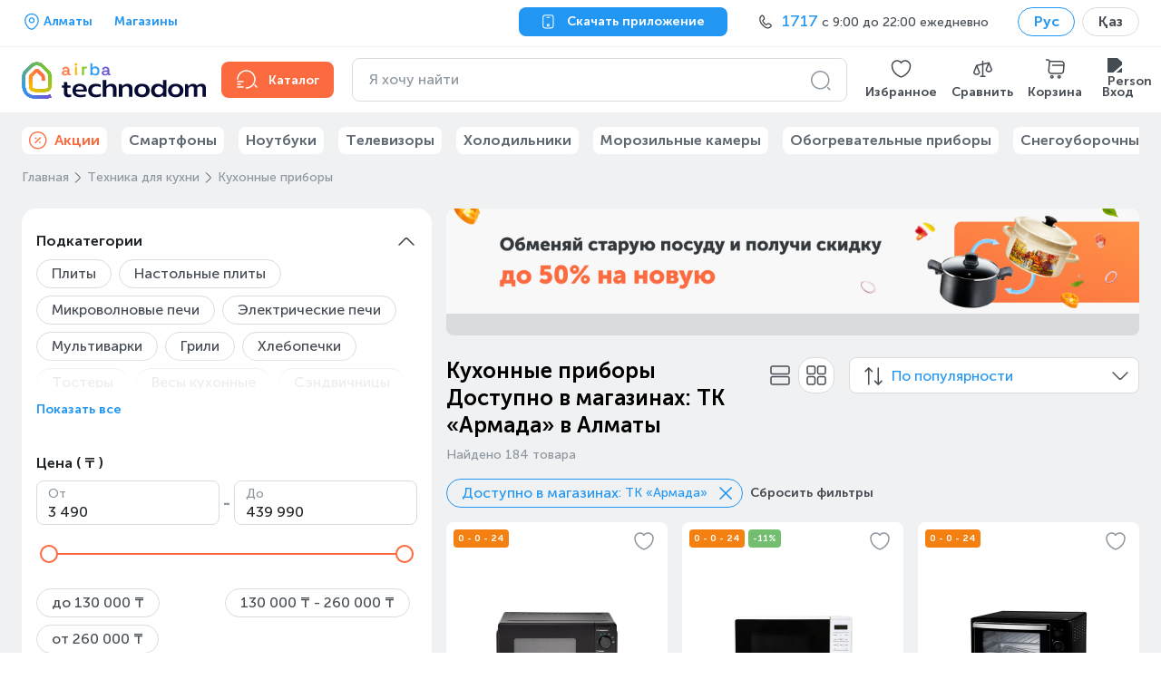

--- FILE ---
content_type: text/css; charset=UTF-8
request_url: https://www.technodom.kz/_next/static/css/076a8e9ee255ae3b.css
body_size: 3203
content:
@keyframes CharacteristicItem_fade-in__t_Chj{0%{opacity:0}to{opacity:1}}@keyframes CharacteristicItem_spin__x5u7J{0%{transform:rotate(0deg)}to{transform:rotate(1turn)}}.CharacteristicItem_block__mheFh{position:relative;margin-bottom:8px;list-style:none}@media(min-width:768px){.CharacteristicItem_block__mheFh{display:flex;align-items:baseline}}@media(max-width:767px){.CharacteristicItem_block__mheFh{padding:0}}.CharacteristicItem_term__OQtbR{box-sizing:border-box;display:flex;flex-shrink:0;align-items:center;align-self:stretch;width:196px;padding:16px;color:#8e979f;word-break:break-word;word-wrap:break-word;overflow-wrap:break-word;white-space:pre-wrap}@media(max-width:767px){.CharacteristicItem_term__OQtbR{width:auto;padding:0;font-size:12px;font-weight:400}}.CharacteristicItem_definitions__o8rgB{display:flex;align-self:stretch;padding:16px 0;margin-left:16px;overflow-x:hidden}@media(min-width:768px){.CharacteristicItem_definitions__o8rgB{width:100%}}@media(max-width:767px){.CharacteristicItem_definitions__o8rgB{padding:0;margin-top:4px;margin-left:0}}.CharacteristicItem_definition__U0E04{position:relative;left:0;box-sizing:border-box;display:flex;flex-shrink:0;align-items:center;width:332px;padding:0 16px;border-right:1px solid #d9dcde;transition:left .3s ease-in-out}@media(max-width:767px){.CharacteristicItem_definition__U0E04{width:140px;padding:0}.CharacteristicItem_definition__U0E04:not(:first-child){margin-left:16px}.CharacteristicItem_definition__U0E04:not(:last-child){padding-right:16px}}.CharacteristicItem_definitionText__J8fhH{overflow-x:hidden;text-overflow:ellipsis}@media(max-width:767px){.CharacteristicItem_definitionText__J8fhH{font-size:12px;font-weight:600}}.CharacteristicItem_hider__iiUOI{position:absolute;top:0;right:0;width:32px;height:100%;background-color:#fff;border-radius:8px}@media(max-width:767px){.CharacteristicItem_hider__iiUOI{display:none}}.CharacteristicItem_isHidden__e4npj{display:none}@keyframes FavoriteButton_fade-in__rmvrN{0%{opacity:0}to{opacity:1}}@keyframes FavoriteButton_spin__xaYCP{0%{transform:rotate(0deg)}to{transform:rotate(1turn)}}.FavoriteButton_block__xO1_1{background:transparent;border:none}.FavoriteButton_block__xO1_1:focus{outline:none}.FavoriteButton_block__xO1_1{display:flex;justify-content:center;transition:opacity .3s ease}.FavoriteButton_block__xO1_1 svg path{fill:#8e979f;transition:fill .3s ease,opacity .3s ease}.FavoriteButton_block__xO1_1 svg path:first-child{opacity:0}.FavoriteButton_block__xO1_1:hover{cursor:pointer;opacity:.6}.FavoriteButton_block__xO1_1.FavoriteButton_inFavorite__g0YXZ svg path{fill:#df0613}.FavoriteButton_block__xO1_1.FavoriteButton_inFavorite__g0YXZ svg path:first-child{opacity:.3}@keyframes ProductCardAddToCartBtn_fade-in__DNtuu{0%{opacity:0}to{opacity:1}}@keyframes ProductCardAddToCartBtn_spin__It7Yu{0%{transform:rotate(0deg)}to{transform:rotate(1turn)}}.ProductCardAddToCartBtn_button__ibexk{padding:0;margin-right:8px}.ProductCardAddToCartBtn_button__ibexk:last-of-type{margin-right:0}.ProductCardAddToCartBtn_button__ibexk:hover.ProductCardAddToCartBtn_button__ibexk{box-shadow:none}.ProductCardAddToCartBtn_goToCart__tprjC,.ProductCardAddToCartBtn_isOnlyOne__2_A1q{width:100%}.ProductCardAddToCartBtn_goToCart__tprjC:hover{background-color:#fff}.ProductCardAddToCartBtn_goToCart__tprjC:hover .ButtonNext__Text{color:#2196f3}.ProductCardAddToCartBtn_goToCart__tprjC.ProductCardAddToCartBtn_nano__uNe62{width:40px;height:40px;max-height:40px}.ProductCardAddToCartBtn_block__iYX_E{display:flex;width:100%}@media(max-width:767px){.ProductCardAddToCartBtn_block__iYX_E .ButtonNext{padding:0}}.ProductCardAddToCartBtn_nano__uNe62{justify-content:flex-end}.ProductCardAddToCartBtn_nano__uNe62 .ProductCardAddToCartBtn_button__ibexk{display:flex;align-items:center;justify-content:center;width:40px;height:40px;max-height:40px;padding:0;background-color:#2196f3;border:none;border-radius:8px}.ProductCardAddToCartBtn_nano__uNe62 .ProductCardAddToCartBtn_button__ibexk:disabled{background-color:#f4f4f4}.ProductCardAddToCartBtn_nano__uNe62 .ProductCardAddToCartBtn_goToCart__tprjC{box-sizing:border-box;background-color:#fff;border:1px solid #2196f3}.ProductCardAddToCartBtn_goToCheckout__1GTDd{flex:1 0 auto}.ProductCardAddToCartBtn_horizontal__ryc1S .ProductCardAddToCartBtn_button__ibexk .ProductCardAddToCartBtn_goToCart__tprjC .AccentButton__AccentCard{height:40px;max-height:none}@media(max-width:767px){.ProductCardAddToCartBtn_horizontal__ryc1S .ProductCardAddToCartBtn_button__ibexk .ProductCardAddToCartBtn_goToCart__tprjC .AccentButton__AccentCard{height:32px}}.ProductCardAddToCartBtn_loader__345_d{width:15px;height:15px;animation:ProductCardAddToCartBtn_spin__It7Yu 1.2s linear infinite}.ProductCardAddToCartBtn_isCompare__YGAMM{width:100%!important;height:32px!important}.ProductCardAddToCartBtn_link__ovFaG{width:100%}@keyframes ProductCardPrices_fade-in__RVNwv{0%{opacity:0}to{opacity:1}}@keyframes ProductCardPrices_spin__JLyuZ{0%{transform:rotate(0deg)}to{transform:rotate(1turn)}}.ProductCardPrices_price__oCsLy{font-size:16px;line-height:22px;color:#212427}@media(max-width:767px){.ProductCardPrices_price__oCsLy{font-size:14px}}.ProductCardPrices_oldPrice__wokOV{margin-left:8px;font-size:12px;line-height:16px;color:#8e979f}@media(max-width:767px){.ProductCardPrices_oldPrice__wokOV{font-size:10px}}.ProductCardPrices_pricesInfo__b58jF{display:flex;flex-shrink:0;align-items:baseline}.ProductCardPrices_pricesInfo__b58jF.ProductCardPrices_horizontal__3p8Fx{margin-top:0;margin-bottom:8px}.ProductCardPrices_pricesInfo__b58jF.ProductCardPrices_horizontal__3p8Fx .ProductCardPrices_price__oCsLy{font-size:18px}@media(max-width:767px){.ProductCardPrices_pricesInfo__b58jF.ProductCardPrices_horizontal__3p8Fx .ProductCardPrices_price__oCsLy{font-size:16px}}.ProductCardPrices_pricesInfo__b58jF.ProductCardPrices_horizontal__3p8Fx .ProductCardPrices_oldPrice__wokOV{font-size:12px}@keyframes CompareProductCard_fade-in__rH8WA{0%{opacity:0}to{opacity:1}}@keyframes CompareProductCard_spin__UkXEf{0%{transform:rotate(0deg)}to{transform:rotate(1turn)}}.CompareProductCard_block__P2uny{box-sizing:border-box;display:flex;flex-direction:column;justify-content:space-between;width:316px;height:100%;padding:16px;background-color:#fff;border-radius:8px}@media(max-width:767px){.CompareProductCard_block__P2uny{width:140px;padding:8px}}.CompareProductCard_addToCart__22k8s{display:flex;margin-top:16px}@media(max-width:767px){.CompareProductCard_addToCart__22k8s{margin-top:8px}}.CompareProductCard_removeBtn__lJCbR{padding:0;cursor:pointer;background-color:transparent;border:none}.CompareProductCard_removeBtn__lJCbR path{fill:#8e979f}.CompareProductCard_body__iT1OE{display:flex;align-items:flex-start}@media(max-width:767px){.CompareProductCard_body__iT1OE{flex-direction:column}}.CompareProductCard_productNumbers__94QCB{margin-top:16px}@media(max-width:767px){.CompareProductCard_productNumbers__94QCB{margin-top:8px}}.CompareProductCard_productText__DmHi1{margin-right:8px;margin-left:8px}@media(max-width:767px){.CompareProductCard_productText__DmHi1{margin:8px 0 0}}.CompareProductCard_productPrices__GFIDU{margin-bottom:0!important}@media(max-width:767px){.CompareProductCard_productPrices__GFIDU{flex-direction:column}}.CompareProductCard_favoriteButton__mi33e{align-items:center;margin-left:8px}.CompareProductCard_productTitle__lLvGB{color:#464c53}@media(max-width:767px){.CompareProductCard_productTitle__lLvGB{display:-webkit-box;-webkit-box-orient:vertical;overflow:hidden;-webkit-line-clamp:2}}@media(min-width:768px){.CompareProductCard_mobileRemove__8IVEI{display:none}}.CompareProductCard_imgWrapper__6Yrxr{flex-shrink:0}@media(max-width:767px){.CompareProductCard_imgWrapper__6Yrxr{display:flex;align-items:flex-start;justify-content:space-between;width:100%}.CompareProductCard_addToCartButton__enQ8F{flex-grow:1}}.CompareProductCard_image__asuSN{width:90px;height:90px}.CompareProductCard_block__P2uny .CompareProductCard_collapsedPrices__pysr6{display:none}.CompareProductCard_collapsed__q1m62{padding:16px 8px}.CompareProductCard_collapsed__q1m62 .CompareProductCard_addToCart__22k8s,.CompareProductCard_collapsed__q1m62 .CompareProductCard_mobileRemove__8IVEI,.CompareProductCard_collapsed__q1m62 .CompareProductCard_productNumbers__94QCB{display:none}.CompareProductCard_collapsed__q1m62 .CompareProductCard_collapsedPrices__pysr6{display:block}.CompareProductCard_collapsed__q1m62 .CompareProductCard_image__asuSN{width:36px;height:36px}.CompareProductCard_collapsed__q1m62 .CompareProductCard_imgWrapper__6Yrxr{justify-content:start}@keyframes CompareSpecFields_fade-in__uH2m7{0%{opacity:0}to{opacity:1}}@keyframes CompareSpecFields_spin__OGj5f{0%{transform:rotate(0deg)}to{transform:rotate(1turn)}}.CompareSpecFields_variantListWrapper__OZTXP{display:flex;align-items:center;margin-top:16px}.CompareSpecFields_variantListWrapper__OZTXP:first-child{margin-top:24px}@media(max-width:767px){.CompareSpecFields_variantListWrapper__OZTXP:first-child{margin-top:0}.CompareSpecFields_variantListWrapper__OZTXP{flex-direction:column;align-items:flex-start;overflow-x:hidden}}.CompareSpecFields_variantListTitle__wIlmz{display:flex;flex-shrink:0;align-items:center;align-self:stretch;width:180px;padding-left:16px;background-color:#fff;border-top-left-radius:8px;border-bottom-left-radius:8px}@media(max-width:767px){.CompareSpecFields_variantListTitle__wIlmz{margin-top:8px;margin-bottom:8px;background-color:transparent}}.CompareSpecFields_variantItem__b3Yi6{position:relative;left:0;box-sizing:border-box;display:grid;flex-shrink:0;grid-template-columns:repeat(6,40px);grid-row-gap:8px;grid-column-gap:4px;width:332px;padding-left:16px;border-right:1px solid #d9dcde;transition:left .3s ease-in-out}@media(max-width:767px){.CompareSpecFields_variantItem__b3Yi6{grid-template-columns:repeat(3,40px);align-content:flex-start;width:140px;padding-left:0;transition:none}.CompareSpecFields_variantItem__b3Yi6:not(:first-child){margin-left:16px}}.CompareSpecFields_variantInfo__9wO38{width:40px;height:40px;margin-right:8px}@media(max-width:767px){.CompareSpecFields_variantInfo__9wO38{margin-right:0}}.CompareSpecFields_variantList__Rz3Ly{position:relative;display:flex;flex-grow:1;align-items:center;padding:16px 0;margin:0 0 0 16px;overflow-x:hidden;background-color:#fff;border-top-right-radius:8px;border-bottom-right-radius:8px}@media(max-width:767px){.CompareSpecFields_variantList__Rz3Ly{width:100%;padding-left:16px;margin-left:0}}.CompareSpecFields_hider___8wC9{position:absolute;top:0;right:0;width:32px;height:100%;background-color:#fff;border-radius:8px}@media(max-width:767px){.CompareSpecFields_hider___8wC9{display:none}}.CompareSpecFields_bonuses__4Hh0R{font-size:14px;color:#8e979f}.CompareSpecFields_bonuses__4Hh0R b{color:#2196f3}.CompareSpecFields_variantBonus__H6Crm{display:block}.CompareSpecFields_variantRating__cProD{display:flex;align-items:center}.CompareSpecFields_ratingText__yxNSC{margin-left:4px;color:#464c53}@keyframes CompareTable_fade-in__lziGi{0%{opacity:0}to{opacity:1}}@keyframes CompareTable_spin__NRGmv{0%{transform:rotate(0deg)}to{transform:rotate(1turn)}}.CompareTable_header__PziJl{background-color:#fff}@media(max-width:767px){.CompareTable_header__PziJl{padding:16px;border-radius:4px}}@media(min-width:768px){.CompareTable_header__PziJl{padding:24px;border-radius:16px}}.CompareTable_productListWrapper__Pdd21{position:-webkit-sticky;position:sticky;top:224px;z-index:4;display:flex;padding:16px 0 16px 16px;background-color:#f7f7f7;transition:top .1s ease}@media(max-width:767px){.CompareTable_productListWrapper__Pdd21{top:56px}}.CompareTable_productList__Pjg3C{position:relative;display:flex;align-items:center;overflow-x:hidden}.CompareTable_productList__Pjg3C::-webkit-scrollbar{display:none;width:0}@media(max-width:767px){.CompareTable_productList__Pjg3C{overflow-x:scroll}}.CompareTable_productItem__Vs1rm{position:relative;left:0;flex-shrink:0;margin-left:16px;list-style:none;transition:left .3s ease-in-out}.CompareTable_productItem__Vs1rm:last-of-type{padding-right:8px;margin-right:0}@media(max-width:767px){.CompareTable_productItem__Vs1rm:first-child{margin-left:0}}.CompareTable_productListTitle__KPBfj{flex-shrink:0;width:180px;background-color:transparent}.CompareTable_paginator__bX7Up{position:absolute;top:50%;right:0;z-index:3;display:flex;align-items:center;justify-content:center;width:32px;height:32px;cursor:pointer;background-color:#fff;border-radius:50%;transform:translateY(-50%)}.CompareTable_products__IUTEy{display:flex;align-items:stretch;width:100%;padding:0;margin:0}.CompareTable_productListTitleWrapper__SPb6u{position:relative}.CompareTable_rightPaginatorWrapper__ZRqWs{position:absolute;right:0;width:32px;height:100%;background-color:#f7f7f7}.CompareTable_characteristicListTitle___zlf2{padding:4px 16px;margin-top:16px}.CompareTable_characteristicList__p5Sf3{position:relative;padding:0;margin:8px 0 0;background-color:#fff;border-radius:8px}@media(max-width:767px){.CompareTable_characteristicList__p5Sf3{padding:16px;border-radius:0}}.CompareTable_divider__Gijqg{position:absolute;top:0;left:196px;width:16px;height:100%;background-color:#f7f7f7}@media(max-width:767px){.CompareTable_divider__Gijqg{display:none}}.CompareTable_title__EnIvq{display:block;height:auto;margin-top:8px;transition:height .1s ease,display .1s ease,margin .1s ease}@media(max-width:767px){.CompareTable_title__EnIvq{display:none}}.CompareTable_header__PziJl{position:-webkit-sticky;position:sticky;top:96px;z-index:4;padding:16px;border-bottom-right-radius:0;border-bottom-left-radius:0}@media(max-width:767px){.CompareTable_header__PziJl{top:56px;padding:8px 16px;border-radius:0}}.CompareTable_filters__vh78_{display:flex;align-items:center}@media(max-width:767px){.CompareTable_filters__vh78_{justify-content:space-between;padding:12px 16px;margin-bottom:16px;background-color:#fff}}.CompareTable_filtersSwitcher__LvOz0{height:24px}.CompareTable_filtersTitle__sCVAY{margin-right:8px;color:#464c53}@media(max-width:767px){.CompareTable_filtersTitle__sCVAY{font-size:14px;font-weight:600;color:#212427}}.CompareTable_delete__hVIQK{display:flex;align-items:center;padding:0;cursor:pointer;background-color:transparent;border:none}.CompareTable_delete__hVIQK path{fill:#2196f3}@media(max-width:767px){.CompareTable_delete__hVIQK{display:none}}.CompareTable_deleteText___b_2T{margin-left:4px;color:#2196f3}.CompareTable_headerActions__G9l4v{position:relative;z-index:5;display:flex;align-items:center;justify-content:space-between;margin-top:32px;transition:margin-top .1s ease}@media(max-width:767px){.CompareTable_headerActions__G9l4v{margin:0}}.CompareTable_hidden__kbgf_ .CompareTable_headerActions__G9l4v{margin-top:0}.CompareTable_hidden__kbgf_ .CompareTable_title__EnIvq{display:none;height:0;margin:0}.CompareTable_hidden__kbgf_~.CompareTable_productListWrapper__Pdd21{top:152px}@media(max-width:767px){.CompareTable_hidden__kbgf_~.CompareTable_productListWrapper__Pdd21{top:56px}}.CompareTable_hiddenSpec__6hHUz{display:none}.CompareTable_addProducts__5uA92{display:flex;align-items:center;justify-content:center;padding:16px!important;background-color:#fff;border-radius:8px}.CompareTable_addProductsText__C2gwi{width:108px;color:#2196f3;text-align:center}.CompareTable_addProductsIcon__NNOHq{display:flex;align-items:center;justify-content:center;width:36px;height:36px;margin-bottom:8px;font-size:20px;color:#2196f3;border:1px solid #2196f3;border-radius:8px}.CompareTable_addProductsContent__ss_g_{display:flex;flex-direction:column;align-items:center;justify-content:center}@keyframes compare_fade-in__Vtnv9{0%{opacity:0}to{opacity:1}}@keyframes compare_spin__LPUbO{0%{transform:rotate(0deg)}to{transform:rotate(1turn)}}.compare_noItemTitle__1_hOg{margin-bottom:8px;color:#212427}.compare_noItemDesc__E8A02{color:#464c53}.compare_barsik__gl_N0{width:120px!important;height:120px!important}.compare_noItems__wwbP9{display:flex;flex-direction:column;align-items:center;justify-content:center;margin-top:40px}.compare_catalogButton__sDFKi{margin-top:8px;margin-bottom:16px}@media(max-width:767px){.compare_container__8rISL{padding:0}}.compare_hider__Xxpsj{position:fixed;top:72px;z-index:1;width:100%;height:40px;background-color:#f7f7f7}@media(max-width:767px){.compare_hider__Xxpsj{display:none}}.compare_emptyList__pgdMe{padding:16px;background-color:#fff;border-radius:8px}.compare_title__zmT_B{margin:10px 0}@media(max-width:767px){.compare_title__zmT_B{display:none}}

--- FILE ---
content_type: application/javascript; charset=UTF-8
request_url: https://www.technodom.kz/_next/static/chunks/7613.a8e4f65f3a8fcde8.js
body_size: 1445
content:
(self.webpackChunk_N_E=self.webpackChunk_N_E||[]).push([[7613],{7613:function(e,o,t){"use strict";t.r(o),t.d(o,{GuestPromocodes:function(){return b}});var s=t(50029),n=t(87794),a=t.n(n),r=t(78036),i=t(51702),l=t(67294),c=t(18794),u=t(89411),d=t(92040),m=t(31683),_=t(95369),P=t(6100),p=t(55214),f=t(7683),g=t(30723),x=t.n(g),S=t(85893),Status_Status=function(e){var o=e.title,t=e.subtitle,s=e.ref;return(0,S.jsxs)(S.Fragment,{children:[(0,S.jsx)(f.Z,{className:x().title,text:o,type:"HeadingH1"}),(0,S.jsx)(f.Z,{className:x().subtitle,text:t,type:"HeadingH5"}),(0,S.jsx)("div",{ref:s,className:x().animation})]})},h=t(10862),M=t.n(h),PromocodesStatusModal_PromocodesStatusModal=function(e){var o=e.isChecking,t=e.isGenerating,s=(0,i.$G)().t,n=(0,p.h)(),a=(0,l.useRef)(null),r=(0,l.useRef)(null);return(0,l.useEffect)(function(){null!=a&&a.current&&n&&n.loadAnimation({container:a.current,renderer:"svg",loop:!0,autoplay:!0,path:"/assets/animations/deadline.json"}),null!=r&&r.current&&n&&n.loadAnimation({container:r.current,renderer:"svg",loop:!0,autoplay:!0,path:"/assets/animations/wow.json"})},[n,a,r]),(0,S.jsxs)(P.u,{isOpen:!0,onClose:function(){},overlayClassName:M().modal,children:[o&&(0,S.jsx)(Status_Status,{ref:a,subtitle:s("common:personalPromocodes.guest.checkingStatusSubtitle"),title:s("common:personalPromocodes.guest.checkingStatusTitle")}),t&&(0,S.jsx)(Status_Status,{ref:r,subtitle:s("common:personalPromocodes.guest.generatingStatusSubtitle"),title:s("common:personalPromocodes.guest.generatingStatusTitle")})]})},b=(0,r.Pi)(function(){var e,o=(0,i.$G)().t,t=(0,c.oR)().user.personalPromocodes,n=t.startGuestPromocodesFlow,r=t.closeGuestPromocodesModal,P=t.isGuestPromocodesModalOpen,p=t.isCheckingGuestPromocode,f=t.isGeneratingGuestPromocode,g=(0,u.l)(),x=(0,l.useContext)(m.n).onOpenSignInModal,h=(e=(0,s.Z)(a().mark(function _callee(){return a().wrap(function(e){for(;;)switch(e.prev=e.next){case 0:return e.next=2,n(x);case 2:return e.next=4,g.dispatch({event:d.c.CLICK_INAPP_WITH_PROMO,data:{},resetData:{}});case 4:case"end":return e.stop()}},_callee)})),function(){return e.apply(this,arguments)});return(0,l.useEffect)(function(){P&&g.dispatch({event:d.c.VIEW_INAPP_WITH_PROMO,data:{},resetData:{}})},[P]),(0,S.jsxs)(S.Fragment,{children:[(0,S.jsx)(_.S,{buttonProps:{text:o("common:personalPromocodes.guest.authButton"),onClick:h},isOpen:P,onClose:r,subtitle:o("common:personalPromocodes.guest.subtitle"),title:o("common:personalPromocodes.guest.title")}),(p||f)&&(0,S.jsx)(PromocodesStatusModal_PromocodesStatusModal,{isChecking:p,isGenerating:f})]})})},95369:function(e,o,t){"use strict";t.d(o,{S:function(){return PersonalPromocodesModal_PersonalPromocodesModal}});var s=t(25675),n=t.n(s),a=t(29625),r=t(6100),i=t(7683),l=t(88164),c=t.n(l),u=t(85893),PersonalPromocodesModal_PersonalPromocodesModal=function(e){var o=e.isOpen,t=e.onClose,s=e.title,l=e.subtitle,d=e.buttonProps,m=d.onClick,_=d.text;return(0,u.jsxs)(r.u,{isOpen:o,isShowCloseBtn:!0,onClose:t,overlayClassName:c().modal,children:[(0,u.jsx)(i.Z,{className:c().title,text:s,type:"HeadingH3"}),(0,u.jsxs)("div",{className:c().container,children:[(0,u.jsx)(n(),{alt:l,className:c().image,draggable:!1,height:180,quality:100,src:"/images/global/promocodes.png",width:352}),(0,u.jsx)(i.Z,{text:l})]}),(0,u.jsx)(a.z,{className:c().button,onClick:m,size:"L",text:_})]})}},88164:function(e){e.exports={modal:"PersonalPromocodesModal_modal__t4kH0",title:"PersonalPromocodesModal_title__O93jB",container:"PersonalPromocodesModal_container__Gi8hn",image:"PersonalPromocodesModal_image__LmV_m",button:"PersonalPromocodesModal_button__SdC9s","fade-in":"PersonalPromocodesModal_fade-in__NYR6E",spin:"PersonalPromocodesModal_spin__nRJQH"}},10862:function(e){e.exports={modal:"PromocodesStatusModal_modal__tLUvr","fade-in":"PromocodesStatusModal_fade-in__tWjSU",spin:"PromocodesStatusModal_spin__mHXaz"}},30723:function(e){e.exports={animation:"Status_animation__JtEOG",title:"Status_title__AxhEZ",subtitle:"Status_subtitle__CwwA4","fade-in":"Status_fade-in__DziZQ",spin:"Status_spin__sM_3w"}}}]);

--- FILE ---
content_type: application/javascript; charset=utf-8
request_url: https://cdn.r46.technodom.kz/v3.js
body_size: 58671
content:
(()=>{var t={236:(t,r,o)=>{"use strict";var i=o(795),a=[],c=[],l=i.makeRequestCallFromTimer((function throwFirstError(){if(c.length)throw c.shift()}));function asap(t){var r;(r=a.length?a.pop():new RawTask).task=t,i(r)}function RawTask(){this.task=null}t.exports=asap,RawTask.prototype.call=function(){try{this.task.call()}catch(t){asap.onerror?asap.onerror(t):(c.push(t),l())}finally{this.task=null,a[a.length]=this}}},795:(t,r,o)=>{"use strict";function rawAsap(t){a.length||(i(),!0),a[a.length]=t}t.exports=rawAsap;var i,a=[],c=0;function flush(){for(;c<a.length;){var t=c;if(c+=1,a[t].call(),c>1024){for(var r=0,o=a.length-c;r<o;r++)a[r]=a[r+c];a.length-=c,c=0}}a.length=0,c=0,!1}var l=void 0!==o.g?o.g:self,u=l.MutationObserver||l.WebKitMutationObserver;function makeRequestCallFromTimer(t){return function requestCall(){var r=setTimeout(handleTimer,0),o=setInterval(handleTimer,50);function handleTimer(){clearTimeout(r),clearInterval(o),t()}}}i="function"==typeof u?function makeRequestCallFromMutationObserver(t){var r=1,o=new u(t),i=document.createTextNode("");return o.observe(i,{characterData:!0}),function requestCall(){r=-r,i.data=r}}(flush):makeRequestCallFromTimer(flush),rawAsap.requestFlush=i,rawAsap.makeRequestCallFromTimer=makeRequestCallFromTimer},161:(t,r,o)=>{var i=!!(o.g===o.g.window&&o.g.URL&&o.g.Blob&&o.g.Worker);function InlineWorker(t,r){var a,c=this;if(r=r||{},i)return a=t.toString().trim().match(/^function\s*\w*\s*\([\w\s,]*\)\s*{([\w\W]*?)}$/)[1],new o.g.Worker(o.g.URL.createObjectURL(new o.g.Blob([a],{type:"text/javascript"})));this.self=r,this.self.postMessage=function postMessage(t){setTimeout((function(){c.onmessage({data:t})}),0)},setTimeout(t.bind(r,r),0)}InlineWorker.prototype.postMessage=function postMessage(t){var r=this;setTimeout((function(){r.self.onmessage({data:t})}),0)},t.exports=InlineWorker},918:(t,r,o)=>{"use strict";t.exports=o(706)},551:(t,r,o)=>{"use strict";var i=o(795);function noop(){}var a=null,c={};function Promise(t){if("object"!=typeof this)throw new TypeError("Promises must be constructed via new");if("function"!=typeof t)throw new TypeError("Promise constructor's argument is not a function");this._40=0,this._65=0,this._55=null,this._72=null,t!==noop&&doResolve(t,this)}function handle(t,r){for(;3===t._65;)t=t._55;if(Promise._37&&Promise._37(t),0===t._65)return 0===t._40?(t._40=1,void(t._72=r)):1===t._40?(t._40=2,void(t._72=[t._72,r])):void t._72.push(r);!function handleResolved(t,r){i((function(){var o=1===t._65?r.onFulfilled:r.onRejected;if(null!==o){var i=function tryCallOne(t,r){try{return t(r)}catch(t){return a=t,c}}(o,t._55);i===c?reject(r.promise,a):resolve(r.promise,i)}else 1===t._65?resolve(r.promise,t._55):reject(r.promise,t._55)}))}(t,r)}function resolve(t,r){if(r===t)return reject(t,new TypeError("A promise cannot be resolved with itself."));if(r&&("object"==typeof r||"function"==typeof r)){var o=function getThen(t){try{return t.then}catch(t){return a=t,c}}(r);if(o===c)return reject(t,a);if(o===t.then&&r instanceof Promise)return t._65=3,t._55=r,void finale(t);if("function"==typeof o)return void doResolve(o.bind(r),t)}t._65=1,t._55=r,finale(t)}function reject(t,r){t._65=2,t._55=r,Promise._87&&Promise._87(t,r),finale(t)}function finale(t){if(1===t._40&&(handle(t,t._72),t._72=null),2===t._40){for(var r=0;r<t._72.length;r++)handle(t,t._72[r]);t._72=null}}function Handler(t,r,o){this.onFulfilled="function"==typeof t?t:null,this.onRejected="function"==typeof r?r:null,this.promise=o}function doResolve(t,r){var o=!1,i=function tryCallTwo(t,r,o){try{t(r,o)}catch(t){return a=t,c}}(t,(function(t){o||(o=!0,resolve(r,t))}),(function(t){o||(o=!0,reject(r,t))}));o||i!==c||(o=!0,reject(r,a))}t.exports=Promise,Promise._37=null,Promise._87=null,Promise._61=noop,Promise.prototype.then=function(t,r){if(this.constructor!==Promise)return function safeThen(t,r,o){return new t.constructor((function(i,a){var c=new Promise(noop);c.then(i,a),handle(t,new Handler(r,o,c))}))}(this,t,r);var o=new Promise(noop);return handle(this,new Handler(t,r,o)),o}},556:(t,r,o)=>{"use strict";var i=o(551);t.exports=i,i.prototype.done=function(t,r){(arguments.length?this.then.apply(this,arguments):this).then(null,(function(t){setTimeout((function(){throw t}),0)}))}},635:(t,r,o)=>{"use strict";var i=o(551);t.exports=i;var a=valuePromise(!0),c=valuePromise(!1),l=valuePromise(null),u=valuePromise(void 0),d=valuePromise(0),p=valuePromise("");function valuePromise(t){var r=new i(i._61);return r._65=1,r._55=t,r}i.resolve=function(t){if(t instanceof i)return t;if(null===t)return l;if(void 0===t)return u;if(!0===t)return a;if(!1===t)return c;if(0===t)return d;if(""===t)return p;if("object"==typeof t||"function"==typeof t)try{var r=t.then;if("function"==typeof r)return new i(r.bind(t))}catch(t){return new i((function(r,o){o(t)}))}return valuePromise(t)},i.all=function(t){var r=Array.prototype.slice.call(t);return new i((function(t,o){if(0===r.length)return t([]);var a=r.length;function res(c,l){if(l&&("object"==typeof l||"function"==typeof l)){if(l instanceof i&&l.then===i.prototype.then){for(;3===l._65;)l=l._55;return 1===l._65?res(c,l._55):(2===l._65&&o(l._55),void l.then((function(t){res(c,t)}),o))}var u=l.then;if("function"==typeof u)return void new i(u.bind(l)).then((function(t){res(c,t)}),o)}r[c]=l,0==--a&&t(r)}for(var c=0;c<r.length;c++)res(c,r[c])}))},i.reject=function(t){return new i((function(r,o){o(t)}))},i.race=function(t){return new i((function(r,o){t.forEach((function(t){i.resolve(t).then(r,o)}))}))},i.prototype.catch=function(t){return this.then(null,t)}},293:(t,r,o)=>{"use strict";var i=o(551);t.exports=i,i.prototype.finally=function(t){return this.then((function(r){return i.resolve(t()).then((function(){return r}))}),(function(r){return i.resolve(t()).then((function(){throw r}))}))}},706:(t,r,o)=>{"use strict";t.exports=o(551),o(556),o(293),o(635),o(791),o(727)},791:(t,r,o)=>{"use strict";var i=o(551),a=o(236);t.exports=i,i.denodeify=function(t,r){return"number"==typeof r&&r!==1/0?function denodeifyWithCount(t,r){for(var o=[],a=0;a<r;a++)o.push("a"+a);var l="return function ("+o.join(",")+") {var self = this;return new Promise(function (rs, rj) {var res = fn.call("+["self"].concat(o).concat([c]).join(",")+');if (res &&(typeof res === "object" || typeof res === "function") &&typeof res.then === "function") {rs(res);}});};';return Function(["Promise","fn"],l)(i,t)}(t,r):function denodeifyWithoutCount(t){for(var r=Math.max(t.length-1,3),o=[],a=0;a<r;a++)o.push("a"+a);var l="return function ("+o.join(",")+") {var self = this;var args;var argLength = arguments.length;if (arguments.length > "+r+") {args = new Array(arguments.length + 1);for (var i = 0; i < arguments.length; i++) {args[i] = arguments[i];}}return new Promise(function (rs, rj) {var cb = "+c+";var res;switch (argLength) {"+o.concat(["extra"]).map((function(t,r){return"case "+r+":res = fn.call("+["self"].concat(o.slice(0,r)).concat("cb").join(",")+");break;"})).join("")+'default:args[argLength] = cb;res = fn.apply(self, args);}if (res &&(typeof res === "object" || typeof res === "function") &&typeof res.then === "function") {rs(res);}});};';return Function(["Promise","fn"],l)(i,t)}(t)};var c="function (err, res) {if (err) { rj(err); } else { rs(res); }}";i.nodeify=function(t){return function(){var r=Array.prototype.slice.call(arguments),o="function"==typeof r[r.length-1]?r.pop():null,c=this;try{return t.apply(this,arguments).nodeify(o,c)}catch(t){if(null==o)return new i((function(r,o){o(t)}));a((function(){o.call(c,t)}))}}},i.prototype.nodeify=function(t,r){if("function"!=typeof t)return this;this.then((function(o){a((function(){t.call(r,null,o)}))}),(function(o){a((function(){t.call(r,o)}))}))}},727:(t,r,o)=>{"use strict";var i=o(551);t.exports=i,i.enableSynchronous=function(){i.prototype.isPending=function(){return 0==this.getState()},i.prototype.isFulfilled=function(){return 1==this.getState()},i.prototype.isRejected=function(){return 2==this.getState()},i.prototype.getValue=function(){if(3===this._65)return this._55.getValue();if(!this.isFulfilled())throw Error("Cannot get a value of an unfulfilled promise.");return this._55},i.prototype.getReason=function(){if(3===this._65)return this._55.getReason();if(!this.isRejected())throw Error("Cannot get a rejection reason of a non-rejected promise.");return this._55},i.prototype.getState=function(){return 3===this._65?this._55.getState():-1===this._65||-2===this._65?0:this._65}},i.disableSynchronous=function(){i.prototype.isPending=void 0,i.prototype.isFulfilled=void 0,i.prototype.isRejected=void 0,i.prototype.getValue=void 0,i.prototype.getReason=void 0,i.prototype.getState=void 0}},106:t=>{"use strict";var stringifyPrimitive=function(t){switch(typeof t){case"string":return t;case"boolean":return t?"true":"false";case"number":return isFinite(t)?t:"";default:return""}};t.exports=function(t,r,o,i){return r=r||"&",o=o||"=",null===t&&(t=void 0),"object"==typeof t?Object.keys(t).map((function(i){var a=encodeURIComponent(stringifyPrimitive(i))+o;return Array.isArray(t[i])?t[i].map((function(t){return a+encodeURIComponent(stringifyPrimitive(t))})).join(r):a+encodeURIComponent(stringifyPrimitive(t[i]))})).join(r):i?encodeURIComponent(stringifyPrimitive(i))+o+encodeURIComponent(stringifyPrimitive(t)):""}},179:(t,r)=>{"use strict";Object.defineProperty(r,"B",{value:!0}),r.U=void 0,r.U=["limit","page","offset","available","category-names","sort-by","order","filters","locations","merchants","price-min","price-max","categories","brands","category-limit","brand-limit"]},279:(t,r)=>{"use strict";r.l=void 0;r.l=class Loyalty{static async join(t,r,o,i){if(!t.shop.token)return t.logger.warn("[Loyalty][join] shop token not found");if(!r)return t.logger.warn("[Loyalty][join] the data should not be empty");if(!r.phone)return t.logger.warn("[Loyalty][join] parameter `phone` is missing");const a={email:r.email,phone:r.phone,first_name:r.firstName,last_name:r.lastName,shop_id:t.shop.token};try{const r=await t.ajax.sendPost(t.api.getAPIUrl("/loyalty/members/join"),a);t.logger.debug("[Loyalty][join] response: "+JSON.stringify(r)),o?.(r)}catch(r){t.logger.error("[Loyalty][join] error: "+r),i?.(r)}}static async status(t,r,o,i){if(!r)return t.logger.warn("[Loyalty][status] parameter `phone` is missing");const a={shop_id:t.shop.token,identifier:r};try{const r=await t.ajax.sendGet(t.api.getAPIUrl("/loyalty/members/status"),a);t.logger.debug("[Loyalty][status] members status response: "+JSON.stringify(r)),o?.(r)}catch(r){t.logger.error("[Loyalty][status] error while getting members status: "+r),i?.(r)}}}},515:function(t,r,o){"use strict";var i=this&&this.__createBinding||(Object.create?function(t,r,o,i){void 0===i&&(i=o);var a=Object.getOwnPropertyDescriptor(r,o);a&&!("get"in a?!r.__esModule:a.writable||a.configurable)||(a={enumerable:!0,get:function(){return r[o]}}),Object.defineProperty(t,i,a)}:function(t,r,o,i){void 0===i&&(i=o),t[i]=r[o]}),a=this&&this.__exportStar||function(t,r){for(var o in t)"default"===o||Object.prototype.hasOwnProperty.call(r,o)||i(r,t,o)};Object.defineProperty(r,"__esModule",{value:!0}),a(o(553),r)},553:function(t,r,o){"use strict";var i=this&&this.__importDefault||function(t){return t&&t.__esModule?t:{default:t}};Object.defineProperty(r,"__esModule",{value:!0}),r.isSessionExpired=void 0;const a=i(o(330)),c=o(101),l=o(101);r.isSessionExpired=t=>{const r=a.default.get(t+"_session_last_act");return!r||parseInt(r)<(new Date).getTime()-l.SESSION_CODE_EXPIRE*c.ONE_HOUR_IN_MILLISECONDS}},237:(t,r)=>{"use strict";Object.defineProperty(r,"__esModule",{value:!0}),r.getCopyIconElement=void 0;r.getCopyIconElement=()=>{const t=document.createElement("div");return t.style.cursor="pointer",t.innerHTML='\n  <svg width="20" height="20" viewBox="0 0 20 20" fill="none" xmlns="http://www.w3.org/2000/svg">\n    <path \n      fill-rule="evenodd" \n      clip-rule="evenodd" \n      d="M5.55556 3.88889C5.55556 1.74112 7.29667 0 9.44444 0H16.1111C18.2589 0 20 1.74112 20 3.88889V10.5556C20 12.7033 18.2589 14.4444 16.1111 14.4444H14.4444V16.1111C14.4444 18.2589 12.7033 20 10.5556 20H3.88889C1.74112 20 0 18.2589 0 16.1111V9.44444C0 7.29667 1.74112 5.55556 3.88889 5.55556H5.55556V3.88889ZM7.77778 5.55556H10.5556C12.7033 5.55556 14.4444 7.29667 14.4444 9.44444V12.2222H16.1111C17.0316 12.2222 17.7778 11.476 17.7778 10.5556V3.88889C17.7778 2.96841 17.0316 2.22222 16.1111 2.22222H9.44444C8.52397 2.22222 7.77778 2.96841 7.77778 3.88889V5.55556ZM2.22222 9.44444C2.22222 8.52397 2.96841 7.77778 3.88889 7.77778H10.5556C11.476 7.77778 12.2222 8.52397 12.2222 9.44444V16.1111C12.2222 17.0316 11.476 17.7778 10.5556 17.7778H3.88889C2.96841 17.7778 2.22222 17.0316 2.22222 16.1111V9.44444Z" \n      fill="white" \n      fill-opacity="0.3"/>\n  </svg>\n  ',t}},120:function(t,r,o){"use strict";var i=this&&this.__createBinding||(Object.create?function(t,r,o,i){void 0===i&&(i=o);var a=Object.getOwnPropertyDescriptor(r,o);a&&!("get"in a?!r.__esModule:a.writable||a.configurable)||(a={enumerable:!0,get:function(){return r[o]}}),Object.defineProperty(t,i,a)}:function(t,r,o,i){void 0===i&&(i=o),t[i]=r[o]}),a=this&&this.__exportStar||function(t,r){for(var o in t)"default"===o||Object.prototype.hasOwnProperty.call(r,o)||i(r,t,o)};Object.defineProperty(r,"__esModule",{value:!0}),a(o(237),r)},378:function(t,r,o){"use strict";var i=this&&this.__createBinding||(Object.create?function(t,r,o,i){void 0===i&&(i=o);var a=Object.getOwnPropertyDescriptor(r,o);a&&!("get"in a?!r.__esModule:a.writable||a.configurable)||(a={enumerable:!0,get:function(){return r[o]}}),Object.defineProperty(t,i,a)}:function(t,r,o,i){void 0===i&&(i=o),t[i]=r[o]}),a=this&&this.__exportStar||function(t,r){for(var o in t)"default"===o||Object.prototype.hasOwnProperty.call(r,o)||i(r,t,o)};Object.defineProperty(r,"__esModule",{value:!0}),a(o(453),r)},453:(t,r)=>{"use strict";Object.defineProperty(r,"__esModule",{value:!0}),r.PROMOCODE_COPY_TEXT=void 0,r.PROMOCODE_COPY_TEXT="Copied"},612:(t,r,o)=>{"use strict";Object.defineProperty(r,"__esModule",{value:!0}),r.createCopyPromocodeBtn=void 0;const i=o(487),a=o(120);r.createCopyPromocodeBtn=(t,r,o,c)=>{const l=document.createElement("div");return l.classList.add(r+"-slide-product-price-promocode-copy"),l.appendChild((0,a.getCopyIconElement)()),l?.addEventListener("click",(async a=>{a.stopPropagation();try{await navigator.clipboard.writeText(o),(0,i.showNotification)(t,r,c)}catch(t){console.error(t)}})),l}},292:function(t,r,o){"use strict";var i=this&&this.__createBinding||(Object.create?function(t,r,o,i){void 0===i&&(i=o);var a=Object.getOwnPropertyDescriptor(r,o);a&&!("get"in a?!r.__esModule:a.writable||a.configurable)||(a={enumerable:!0,get:function(){return r[o]}}),Object.defineProperty(t,i,a)}:function(t,r,o,i){void 0===i&&(i=o),t[i]=r[o]}),a=this&&this.__exportStar||function(t,r){for(var o in t)"default"===o||Object.prototype.hasOwnProperty.call(r,o)||i(r,t,o)};Object.defineProperty(r,"__esModule",{value:!0}),a(o(612),r),a(o(487),r),a(o(378),r)},487:(t,r)=>{"use strict";Object.defineProperty(r,"__esModule",{value:!0}),r.showNotification=void 0;r.showNotification=(t,r,o,i=2e3)=>{if(t.querySelector(`.${r}-slide-product-price-promocode-notification`))return;const a=document.createElement("div");a.classList.add(r+"-slide-product-price-promocode-notification"),a.innerText=o,t.appendChild(a);const c=a.getBoundingClientRect(),l=c.width,u=c.height;a.style.right=`calc(50% - ${l/2}px)`,a.style.top=`calc(-17px - ${u}px)`,setTimeout((()=>{t.removeChild(a)}),i)}},101:(t,r,o)=>{"use strict";o.r(r),o.d(r,{CART_METHOD:()=>i,EXPIRES_24H_SEC:()=>c,EXPIRES_5SEC_TEST:()=>l,LOCAL_STORAGE_EXPIRES_SUFFIX:()=>a,ONE_HOUR_IN_MILLISECONDS:()=>d,SEARCH_KEYS:()=>p.U,SESSION_CODE_EXPIRE:()=>u,__esModule:()=>!0});var i={GET:"get"},a="_expires",c=86400,l=5,u=2,d=36e5,p=o(179)},330:(t,r,o)=>{"use strict";o.r(r),o.d(r,{default:()=>a});var i=o(101);function _typeof(t){return _typeof="function"==typeof Symbol&&"symbol"==typeof Symbol.iterator?function(t){return typeof t}:function(t){return t&&"function"==typeof Symbol&&t.constructor===Symbol&&t!==Symbol.prototype?"symbol":typeof t},_typeof(t)}function _defineProperties(t,r){for(var o=0;o<r.length;o++){var i=r[o];i.enumerable=i.enumerable||!1,i.configurable=!0,"value"in i&&(i.writable=!0),Object.defineProperty(t,_toPropertyKey(i.key),i)}}function _toPropertyKey(t){var r=function _toPrimitive(t,r){if("object"!=_typeof(t)||!t)return t;var o=t[Symbol.toPrimitive];if(void 0!==o){var i=o.call(t,r||"default");if("object"!=_typeof(i))return i;throw new TypeError("@@toPrimitive must return a primitive value.")}return("string"===r?String:Number)(t)}(t,"string");return"symbol"==_typeof(r)?r:r+""}const a=function(){return function _createClass(t,r,o){return r&&_defineProperties(t.prototype,r),o&&_defineProperties(t,o),Object.defineProperty(t,"prototype",{writable:!1}),t}((function CookieManager(){!function _classCallCheck(t,r){if(!(t instanceof r))throw new TypeError("Cannot call a class as a function")}(this,CookieManager)}),null,[{key:"get",value:function get(t){var r=arguments.length>1&&void 0!==arguments[1]&&arguments[1],o=localStorage.getItem(t),a=localStorage.getItem(t+i.LOCAL_STORAGE_EXPIRES_SUFFIX);if(o){if(a)if(new Date>new Date(a))return localStorage.removeItem(t),localStorage.removeItem(t+i.LOCAL_STORAGE_EXPIRES_SUFFIX),"";return o}if(r)return"";var c=document.cookie.match(RegExp("(?:^|; )".concat(t.replace(/([.$?*|{}()[]\\\/+^])/g,"\\$1"),"=([^;]*)")));return c?decodeURIComponent(c[1]):""}},{key:"set",value:function set(t,r){var o=arguments.length>2&&void 0!==arguments[2]?arguments[2]:{},a=arguments.length>3&&void 0!==arguments[3]?arguments[3]:null;try{if(a&&r){if(this.get(t,!0)===r)return;localStorage.setItem(t,r);var c=o.expires||i.EXPIRES_24H_SEC,l=new Date;l.setTime(l.getTime()+1e3*c),localStorage.setItem(t+i.LOCAL_STORAGE_EXPIRES_SUFFIX,l.toISOString())}if(null!=a&&a.areCookiesForbidden())return;var u=(o=o||{}).expires;if("number"==typeof u&&u){var d=new Date;d.setTime(d.getTime()+1e3*u),u=o.expires=d}u&&u.toUTCString&&(o.expires=u.toUTCString()),r=encodeURIComponent(r);var p="".concat(t,"=").concat(r);for(var h in o){p+="; ".concat(h);var m=o[h];!0!==m&&(p+="=".concat(m))}document.cookie=p}catch(t){console.error("Storage is not allowed",t)}}},{key:"remove",value:function remove(t){localStorage.removeItem(t),document.cookie.includes(t)&&(document.cookie="".concat(t,"=;expires=Thu, 01 Jan 1970 00:00:01 GMT;"))}}])}()}},r={};function __webpack_require__(o){var i=r[o];if(void 0!==i)return i.exports;var a=r[o]={exports:{}};return t[o].call(a.exports,a,a.exports,__webpack_require__),a.exports}__webpack_require__.d=(t,r)=>{for(var o in r)__webpack_require__.o(r,o)&&!__webpack_require__.o(t,o)&&Object.defineProperty(t,o,{enumerable:!0,get:r[o]})},__webpack_require__.g=function(){if("object"==typeof globalThis)return globalThis;try{return this||Function("return this")()}catch(t){if("object"==typeof window)return window}}(),__webpack_require__.o=(t,r)=>Object.prototype.hasOwnProperty.call(t,r),__webpack_require__.r=t=>{"undefined"!=typeof Symbol&&Symbol.toStringTag&&Object.defineProperty(t,Symbol.toStringTag,{value:"Module"}),Object.defineProperty(t,"__esModule",{value:!0})};var o={};(()=>{"use strict";__webpack_require__.r(o),__webpack_require__.d(o,{Core:()=>he});var t=__webpack_require__(101),r=__webpack_require__(330);function _slicedToArray(t,r){return function _arrayWithHoles(t){if(Array.isArray(t))return t}(t)||function _iterableToArrayLimit(t,r){var o=null==t?null:"undefined"!=typeof Symbol&&t[Symbol.iterator]||t["@@iterator"];if(null!=o){var i,a,c,l,u=[],d=!0,p=!1;try{if(c=(o=o.call(t)).next,0===r){if(Object(o)!==o)return;d=!1}else for(;!(d=(i=c.call(o)).done)&&(u.push(i.value),u.length!==r);d=!0);}catch(t){p=!0,a=t}finally{try{if(!d&&null!=o.return&&(l=o.return(),Object(l)!==l))return}finally{if(p)throw a}}return u}}(t,r)||function _unsupportedIterableToArray(t,r){if(t){if("string"==typeof t)return _arrayLikeToArray(t,r);var o={}.toString.call(t).slice(8,-1);return"Object"===o&&t.constructor&&(o=t.constructor.name),"Map"===o||"Set"===o?Array.from(t):"Arguments"===o||/^(?:Ui|I)nt(?:8|16|32)(?:Clamped)?Array$/.test(o)?_arrayLikeToArray(t,r):void 0}}(t,r)||function _nonIterableRest(){throw new TypeError("Invalid attempt to destructure non-iterable instance.\nIn order to be iterable, non-array objects must have a [Symbol.iterator]() method.")}()}function _arrayLikeToArray(t,r){(null==r||r>t.length)&&(r=t.length);for(var o=0,i=Array(r);o<r;o++)i[o]=t[o];return i}function _typeof(t){return _typeof="function"==typeof Symbol&&"symbol"==typeof Symbol.iterator?function(t){return typeof t}:function(t){return t&&"function"==typeof Symbol&&t.constructor===Symbol&&t!==Symbol.prototype?"symbol":typeof t},_typeof(t)}function _regeneratorRuntime(){/*! regenerator-runtime -- Copyright (c) 2014-present, Facebook, Inc. -- license (MIT): https://github.com/facebook/regenerator/blob/main/LICENSE */_regeneratorRuntime=function _regeneratorRuntime(){return r};var t,r={},o=Object.prototype,i=o.hasOwnProperty,a=Object.defineProperty||function(t,r,o){t[r]=o.value},c="function"==typeof Symbol?Symbol:{},l=c.iterator||"@@iterator",u=c.asyncIterator||"@@asyncIterator",d=c.toStringTag||"@@toStringTag";function define(t,r,o){return Object.defineProperty(t,r,{value:o,enumerable:!0,configurable:!0,writable:!0}),t[r]}try{define({},"")}catch(t){define=function define(t,r,o){return t[r]=o}}function wrap(t,r,o,i){var c=r&&r.prototype instanceof Generator?r:Generator,l=Object.create(c.prototype),u=new Context(i||[]);return a(l,"_invoke",{value:makeInvokeMethod(t,o,u)}),l}function tryCatch(t,r,o){try{return{type:"normal",arg:t.call(r,o)}}catch(t){return{type:"throw",arg:t}}}r.wrap=wrap;var p="suspendedStart",h="suspendedYield",m="executing",y="completed",g={};function Generator(){}function GeneratorFunction(){}function GeneratorFunctionPrototype(){}var b={};define(b,l,(function(){return this}));var v=Object.getPrototypeOf,_=v&&v(v(values([])));_&&_!==o&&i.call(_,l)&&(b=_);var w=GeneratorFunctionPrototype.prototype=Generator.prototype=Object.create(b);function defineIteratorMethods(t){["next","throw","return"].forEach((function(r){define(t,r,(function(t){return this._invoke(r,t)}))}))}function AsyncIterator(t,r){function invoke(o,a,c,l){var u=tryCatch(t[o],t,a);if("throw"!==u.type){var d=u.arg,p=d.value;return p&&"object"==_typeof(p)&&i.call(p,"__await")?r.resolve(p.__await).then((function(t){invoke("next",t,c,l)}),(function(t){invoke("throw",t,c,l)})):r.resolve(p).then((function(t){d.value=t,c(d)}),(function(t){return invoke("throw",t,c,l)}))}l(u.arg)}var o;a(this,"_invoke",{value:function value(t,i){function callInvokeWithMethodAndArg(){return new r((function(r,o){invoke(t,i,r,o)}))}return o=o?o.then(callInvokeWithMethodAndArg,callInvokeWithMethodAndArg):callInvokeWithMethodAndArg()}})}function makeInvokeMethod(r,o,i){var a=p;return function(c,l){if(a===m)throw Error("Generator is already running");if(a===y){if("throw"===c)throw l;return{value:t,done:!0}}for(i.method=c,i.arg=l;;){var u=i.delegate;if(u){var d=maybeInvokeDelegate(u,i);if(d){if(d===g)continue;return d}}if("next"===i.method)i.sent=i._sent=i.arg;else if("throw"===i.method){if(a===p)throw a=y,i.arg;i.dispatchException(i.arg)}else"return"===i.method&&i.abrupt("return",i.arg);a=m;var b=tryCatch(r,o,i);if("normal"===b.type){if(a=i.done?y:h,b.arg===g)continue;return{value:b.arg,done:i.done}}"throw"===b.type&&(a=y,i.method="throw",i.arg=b.arg)}}}function maybeInvokeDelegate(r,o){var i=o.method,a=r.iterator[i];if(a===t)return o.delegate=null,"throw"===i&&r.iterator.return&&(o.method="return",o.arg=t,maybeInvokeDelegate(r,o),"throw"===o.method)||"return"!==i&&(o.method="throw",o.arg=new TypeError("The iterator does not provide a '"+i+"' method")),g;var c=tryCatch(a,r.iterator,o.arg);if("throw"===c.type)return o.method="throw",o.arg=c.arg,o.delegate=null,g;var l=c.arg;return l?l.done?(o[r.resultName]=l.value,o.next=r.nextLoc,"return"!==o.method&&(o.method="next",o.arg=t),o.delegate=null,g):l:(o.method="throw",o.arg=new TypeError("iterator result is not an object"),o.delegate=null,g)}function pushTryEntry(t){var r={tryLoc:t[0]};1 in t&&(r.catchLoc=t[1]),2 in t&&(r.finallyLoc=t[2],r.afterLoc=t[3]),this.tryEntries.push(r)}function resetTryEntry(t){var r=t.completion||{};r.type="normal",delete r.arg,t.completion=r}function Context(t){this.tryEntries=[{tryLoc:"root"}],t.forEach(pushTryEntry,this),this.reset(!0)}function values(r){if(r||""===r){var o=r[l];if(o)return o.call(r);if("function"==typeof r.next)return r;if(!isNaN(r.length)){var a=-1,c=function next(){for(;++a<r.length;)if(i.call(r,a))return next.value=r[a],next.done=!1,next;return next.value=t,next.done=!0,next};return c.next=c}}throw new TypeError(_typeof(r)+" is not iterable")}return GeneratorFunction.prototype=GeneratorFunctionPrototype,a(w,"constructor",{value:GeneratorFunctionPrototype,configurable:!0}),a(GeneratorFunctionPrototype,"constructor",{value:GeneratorFunction,configurable:!0}),GeneratorFunction.displayName=define(GeneratorFunctionPrototype,d,"GeneratorFunction"),r.isGeneratorFunction=function(t){var r="function"==typeof t&&t.constructor;return!!r&&(r===GeneratorFunction||"GeneratorFunction"===(r.displayName||r.name))},r.mark=function(t){return Object.setPrototypeOf?Object.setPrototypeOf(t,GeneratorFunctionPrototype):(t.__proto__=GeneratorFunctionPrototype,define(t,d,"GeneratorFunction")),t.prototype=Object.create(w),t},r.awrap=function(t){return{__await:t}},defineIteratorMethods(AsyncIterator.prototype),define(AsyncIterator.prototype,u,(function(){return this})),r.AsyncIterator=AsyncIterator,r.async=function(t,o,i,a,c){void 0===c&&(c=Promise);var l=new AsyncIterator(wrap(t,o,i,a),c);return r.isGeneratorFunction(o)?l:l.next().then((function(t){return t.done?t.value:l.next()}))},defineIteratorMethods(w),define(w,d,"Generator"),define(w,l,(function(){return this})),define(w,"toString",(function(){return"[object Generator]"})),r.keys=function(t){var r=Object(t),o=[];for(var i in r)o.push(i);return o.reverse(),function next(){for(;o.length;){var t=o.pop();if(t in r)return next.value=t,next.done=!1,next}return next.done=!0,next}},r.values=values,Context.prototype={constructor:Context,reset:function reset(r){if(this.prev=0,this.next=0,this.sent=this._sent=t,this.done=!1,this.delegate=null,this.method="next",this.arg=t,this.tryEntries.forEach(resetTryEntry),!r)for(var o in this)"t"===o.charAt(0)&&i.call(this,o)&&!isNaN(+o.slice(1))&&(this[o]=t)},stop:function stop(){this.done=!0;var t=this.tryEntries[0].completion;if("throw"===t.type)throw t.arg;return this.rval},dispatchException:function dispatchException(r){if(this.done)throw r;var o=this;function handle(i,a){return l.type="throw",l.arg=r,o.next=i,a&&(o.method="next",o.arg=t),!!a}for(var a=this.tryEntries.length-1;a>=0;--a){var c=this.tryEntries[a],l=c.completion;if("root"===c.tryLoc)return handle("end");if(c.tryLoc<=this.prev){var u=i.call(c,"catchLoc"),d=i.call(c,"finallyLoc");if(u&&d){if(this.prev<c.catchLoc)return handle(c.catchLoc,!0);if(this.prev<c.finallyLoc)return handle(c.finallyLoc)}else if(u){if(this.prev<c.catchLoc)return handle(c.catchLoc,!0)}else{if(!d)throw Error("try statement without catch or finally");if(this.prev<c.finallyLoc)return handle(c.finallyLoc)}}}},abrupt:function abrupt(t,r){for(var o=this.tryEntries.length-1;o>=0;--o){var a=this.tryEntries[o];if(a.tryLoc<=this.prev&&i.call(a,"finallyLoc")&&this.prev<a.finallyLoc){var c=a;break}}c&&("break"===t||"continue"===t)&&c.tryLoc<=r&&r<=c.finallyLoc&&(c=null);var l=c?c.completion:{};return l.type=t,l.arg=r,c?(this.method="next",this.next=c.finallyLoc,g):this.complete(l)},complete:function complete(t,r){if("throw"===t.type)throw t.arg;return"break"===t.type||"continue"===t.type?this.next=t.arg:"return"===t.type?(this.rval=this.arg=t.arg,this.method="return",this.next="end"):"normal"===t.type&&r&&(this.next=r),g},finish:function finish(t){for(var r=this.tryEntries.length-1;r>=0;--r){var o=this.tryEntries[r];if(o.finallyLoc===t)return this.complete(o.completion,o.afterLoc),resetTryEntry(o),g}},catch:function _catch(t){for(var r=this.tryEntries.length-1;r>=0;--r){var o=this.tryEntries[r];if(o.tryLoc===t){var i=o.completion;if("throw"===i.type){var a=i.arg;resetTryEntry(o)}return a}}throw Error("illegal catch attempt")},delegateYield:function delegateYield(r,o,i){return this.delegate={iterator:values(r),resultName:o,nextLoc:i},"next"===this.method&&(this.arg=t),g}},r}function ownKeys(t,r){var o=Object.keys(t);if(Object.getOwnPropertySymbols){var i=Object.getOwnPropertySymbols(t);r&&(i=i.filter((function(r){return Object.getOwnPropertyDescriptor(t,r).enumerable}))),o.push.apply(o,i)}return o}function _objectSpread(t){for(var r=1;r<arguments.length;r++){var o=null!=arguments[r]?arguments[r]:{};r%2?ownKeys(Object(o),!0).forEach((function(r){_defineProperty(t,r,o[r])})):Object.getOwnPropertyDescriptors?Object.defineProperties(t,Object.getOwnPropertyDescriptors(o)):ownKeys(Object(o)).forEach((function(r){Object.defineProperty(t,r,Object.getOwnPropertyDescriptor(o,r))}))}return t}function _defineProperty(t,r,o){return(r=_toPropertyKey(r))in t?Object.defineProperty(t,r,{value:o,enumerable:!0,configurable:!0,writable:!0}):t[r]=o,t}function asyncGeneratorStep(t,r,o,i,a,c,l){try{var u=t[c](l),d=u.value}catch(t){return void o(t)}u.done?r(d):Promise.resolve(d).then(i,a)}function _asyncToGenerator(t){return function(){var r=this,o=arguments;return new Promise((function(i,a){var c=t.apply(r,o);function _next(t){asyncGeneratorStep(c,i,a,_next,_throw,"next",t)}function _throw(t){asyncGeneratorStep(c,i,a,_next,_throw,"throw",t)}_next(void 0)}))}}function _defineProperties(t,r){for(var o=0;o<r.length;o++){var i=r[o];i.enumerable=i.enumerable||!1,i.configurable=!0,"value"in i&&(i.writable=!0),Object.defineProperty(t,_toPropertyKey(i.key),i)}}function _toPropertyKey(t){var r=function _toPrimitive(t,r){if("object"!=_typeof(t)||!t)return t;var o=t[Symbol.toPrimitive];if(void 0!==o){var i=o.call(t,r||"default");if("object"!=_typeof(i))return i;throw new TypeError("@@toPrimitive must return a primitive value.")}return("string"===r?String:Number)(t)}(t,"string");return"symbol"==_typeof(r)?r:r+""}function _asyncIterator(t){var r,o,i,a=2;for("undefined"!=typeof Symbol&&(o=Symbol.asyncIterator,i=Symbol.iterator);a--;){if(o&&null!=(r=t[o]))return r.call(t);if(i&&null!=(r=t[i]))return new AsyncFromSyncIterator(r.call(t));o="@@asyncIterator",i="@@iterator"}throw new TypeError("Object is not async iterable")}function AsyncFromSyncIterator(t){function AsyncFromSyncIteratorContinuation(t){if(Object(t)!==t)return Promise.reject(new TypeError(t+" is not an object."));var r=t.done;return Promise.resolve(t.value).then((function(t){return{value:t,done:r}}))}return AsyncFromSyncIterator=function AsyncFromSyncIterator(t){this.s=t,this.n=t.next},AsyncFromSyncIterator.prototype={s:null,n:null,next:function next(){return AsyncFromSyncIteratorContinuation(this.n.apply(this.s,arguments))},return:function _return(t){var r=this.s.return;return void 0===r?Promise.resolve({value:t,done:!0}):AsyncFromSyncIteratorContinuation(r.apply(this.s,arguments))},throw:function _throw(t){var r=this.s.return;return void 0===r?Promise.reject(t):AsyncFromSyncIteratorContinuation(r.apply(this.s,arguments))}},new AsyncFromSyncIterator(t)}var i=function(){function Collection(t){!function _classCallCheck(t,r){if(!(t instanceof r))throw new TypeError("Cannot call a class as a function")}(this,Collection),this.core=t}return function _createClass(t,r,o){return r&&_defineProperties(t.prototype,r),o&&_defineProperties(t,o),Object.defineProperty(t,"prototype",{writable:!1}),t}(Collection,[{key:"get",value:(r=_asyncToGenerator(_regeneratorRuntime().mark((function _callee(t,r,o,i){var a,c;return _regeneratorRuntime().wrap((function _callee$(l){for(;;)switch(l.prev=l.next){case 0:return l.prev=0,this.validate(t,r,o,i),a=_objectSpread({shop_id:this.core.shop.token,did:this.core.user.did,sid:this.core.user.seance},r),l.next=5,this.core.ajax.sendGet(this.core.api.getAPIUrl("/collection/".concat(t)),a);case 5:return c=l.sent,null==o||o(c),this.core.logger.debug("Successfully fetched collection with ID: ".concat(t)),l.abrupt("return",c);case 11:l.prev=11,l.t0=l.catch(0),null==i||i(l.t0),this.core.logger.error("Collection get error for ID ".concat(t,": ").concat(l.t0 instanceof Error?l.t0.message:l.t0));case 15:case"end":return l.stop()}}),_callee,this,[[0,11]])}))),function get(t,o,i,a){return r.apply(this,arguments)})},{key:"validate",value:function validate(t,r,o,i){if("string"!=typeof t||""===t.trim())throw Error("Collection id must be a non-empty string");if(r&&("object"!==_typeof(r)||Array.isArray(r)))throw Error('Collection: "queryParams" must be a plain object');if(o&&"function"!=typeof o)throw Error('Collection: "success" must be a function');if(i&&"function"!=typeof i)throw Error('Collection: "failure" must be a function');if(!this.core.shop.token)throw Error("Shop token is missing")}},{key:"renderProducts",value:function renderProducts(t,r){if(t instanceof Element){var o=r.html,i=r.template_id;o&&"string"==typeof o?(t.innerHTML=o,i&&"number"==typeof i&&this.addStyleToPage(i+"")):this.core.logger.error("Collection html is missing.")}else this.core.logger.error("Invalid container element passed to renderProducts.")}},{key:"addStyleToPage",value:function addStyleToPage(t){var r="".concat(this.core.label.fullName(),"-collection-css-").concat(t);if(!document.getElementById(r)){var o=document.createElement("link");o.setAttribute("id",r),o.setAttribute("rel","stylesheet"),o.setAttribute("type","text/css"),o.setAttribute("href","//".concat(this.core.api.getMasterHost(),"/cached_css/collection/").concat(this.core.shop.token,"_").concat(t,".css")),document.getElementsByTagName("head")[0].appendChild(o)}}}],[{key:"initProducts",value:(t=_asyncToGenerator(_regeneratorRuntime().mark((function _callee2(t){var r,o,i,a,c,l,u,d,p,h,m,y,g,b,v,_,w,k,P;return _regeneratorRuntime().wrap((function _callee2$(S){for(;;)switch(S.prev=S.next){case 0:if(S.prev=0,r=function getGlobalFunc(t,r){var o=t.getAttribute(r);if(o&&document.contains(t))return void 0===window[o]&&console.error("Global function "+o+" is not defined"),window[o]},o=new Collection(t),i=t.label.fullName(),a=".".concat(i,"-collection-products-results"),c=".".concat(i,"-collection-products-results-rendered"),u="".concat(l="data-collection","-id"),d="".concat(l,"-callback"),p="".concat(l,"-error"),h="".concat(l,"-location"),m="".concat(a,":not(").concat(c,")"),(y=document.querySelectorAll(m)).length){S.next=15;break}return S.abrupt("return");case 15:g=Array.from(y),b=!1,v=!1,S.prev=18,w=_regeneratorRuntime().mark((function _loop(){var i,l,m,y,g,b,v,_,w;return _regeneratorRuntime().wrap((function _loop$(k){for(;;)switch(k.prev=k.next){case 0:if(i=P.value,k.prev=1,i.classList.add(c),l=i.getAttribute(u),m={location:i.getAttribute(h)||void 0},y=Object.fromEntries(Object.entries(m).filter((function(t){var r=_slicedToArray(t,2);return r[0],!!r[1]}))),g=r(i,d),b=r(i,p),l){k.next=10;break}throw Error("Collection id must be a non-empty string");case 10:return v=new Promise((function(t,r){setTimeout((function(){r(Error("Request timeout for collection ".concat(l)))}),1e4)})),k.next=13,Promise.race([o.get(l,y,g,b),v]);case 13:_=k.sent,document.contains(i)?o.renderProducts(i,_):(t.logger.debug("Trying to find the collection block again by its collection id attribute if its pointer was lost."),(w=document.querySelector("".concat(a,"[").concat(u,'="').concat(l,'"]')))?o.renderProducts(w,_):t.logger.debug("Element for collection ".concat(l," was removed"))),k.next=21;break;case 17:k.prev=17,k.t0=k.catch(1),t.logger.error("Failed to init collection for block with collectionId: ".concat(i.getAttribute(u)," ").concat(k.t0 instanceof Error?k.t0.message:k.t0)),i.classList.remove(c);case 21:case"end":return k.stop()}}),_loop,null,[[1,17]])})),k=_asyncIterator(g.values());case 21:return S.next=23,k.next();case 23:if(!(b=!(P=S.sent).done)){S.next=28;break}return S.delegateYield(w(),"t0",25);case 25:b=!1,S.next=21;break;case 28:S.next=34;break;case 30:S.prev=30,S.t1=S.catch(18),v=!0,_=S.t1;case 34:if(S.prev=34,S.prev=35,!b||null==k.return){S.next=39;break}return S.next=39,k.return();case 39:if(S.prev=39,!v){S.next=42;break}throw _;case 42:return S.finish(39);case 43:return S.finish(34);case 44:S.next=49;break;case 46:S.prev=46,S.t2=S.catch(0),t.logger.error("Failed to init collection products ID ".concat(S.t2 instanceof Error?S.t2.message:S.t2));case 49:case"end":return S.stop()}}),_callee2,null,[[0,46],[18,30,34,44],[35,,39,43]])}))),function initProducts(r){return t.apply(this,arguments)})}]);var t,r}();const a=i;var c="data-min",l="data-max";function validateRange(t,r){return"number"==typeof t&&"number"==typeof r&&(!(t<0||r<0)&&!(t>r))}function createSliderThumb(t,r,o){var i=arguments.length>3&&void 0!==arguments[3]?arguments[3]:0;if("number"!=typeof t||"number"!=typeof i||t<r||t>o||!validateRange(r,o))return console.error("Invalid input: parameters must be numbers and within valid range"),null;var a=document.createElement("div");return a.classList.add("slider-thumb"),a.style.top="2px",a.style.left="calc(".concat((t-r)/(o-r)*100,"% - ").concat(i,"px)"),a}function slider_typeof(t){return slider_typeof="function"==typeof Symbol&&"symbol"==typeof Symbol.iterator?function(t){return typeof t}:function(t){return t&&"function"==typeof Symbol&&t.constructor===Symbol&&t!==Symbol.prototype?"symbol":typeof t},slider_typeof(t)}function slider_defineProperties(t,r){for(var o=0;o<r.length;o++){var i=r[o];i.enumerable=i.enumerable||!1,i.configurable=!0,"value"in i&&(i.writable=!0),Object.defineProperty(t,slider_toPropertyKey(i.key),i)}}function slider_toPropertyKey(t){var r=function slider_toPrimitive(t,r){if("object"!=slider_typeof(t)||!t)return t;var o=t[Symbol.toPrimitive];if(void 0!==o){var i=o.call(t,r||"default");if("object"!=slider_typeof(i))return i;throw new TypeError("@@toPrimitive must return a primitive value.")}return("string"===r?String:Number)(t)}(t,"string");return"symbol"==slider_typeof(r)?r:r+""}var u=function(){return function slider_createClass(t,r,o){return r&&slider_defineProperties(t.prototype,r),o&&slider_defineProperties(t,o),Object.defineProperty(t,"prototype",{writable:!1}),t}((function Slider(t){!function slider_classCallCheck(t,r){if(!(t instanceof r))throw new TypeError("Cannot call a class as a function")}(this,Slider),this.core=t,this.label="".concat(t.label.fullName()).concat("-search"),this.range=null,this.rangeProgress=null,this.valueWrapper=null,this.minThumb=null,this.maxThumb=null,this.minValueDisplay=null,this.maxValueDisplay=null}),[{key:"createPriceSlider",value:function createPriceSlider(){var t=this,r=arguments.length>0&&void 0!==arguments[0]?arguments[0]:0,o=arguments.length>1&&void 0!==arguments[1]?arguments[1]:1e3,i=arguments.length>2?arguments[2]:void 0;if(r>o)return null;this.label="".concat(this.core.label.fullName(),"-search");var a=function createSliderBlock(t){if(!t||"string"!=typeof t)return console.error("Invalid input: label must be a string"),null;var r=document.createElement("div");return r.classList.add("".concat(t,"-search-price-slider")),r}(this.label);return this.range=function createRange(t,r,o){if(!validateRange(r,o))return console.error("Invalid price range values:",{minPrice:r,maxPrice:o}),{range:null,rangeProgress:null};var i=document.createElement("div");i.classList.add("".concat(t,"-range-slider")),i.setAttribute(c,"".concat(r)),i.setAttribute(l,"".concat(o));var a=document.createElement("div");return a.classList.add("".concat(t,"-range-progress")),i.appendChild(a),{range:i,rangeProgress:a}}(this.label,r,o),this.valueWrapper=function createValuesBlock(t,r,o){if("string"!=typeof t||!validateRange(r,o))return console.error("Invalid input: parameters must be strings and numbers within valid range"),{valueWrapper:null,minValueDisplay:null,maxValueDisplay:null};var i=document.createElement("div");i.classList.add("".concat(t,"-range-values"));var a=document.createElement("div");a.textContent="".concat(r);var c=document.createElement("div");return c.textContent="".concat(o),i.appendChild(a),i.appendChild(c),{valueWrapper:i,minValueDisplay:a,maxValueDisplay:c}}(this.label,r,o),a&&(a.appendChild(this.valueWrapper.valueWrapper),a.appendChild(this.range.range)),this.minThumb=createSliderThumb(r,r,o,0),this.maxThumb=createSliderThumb(o,r,o,16),this.range&&this.range.range&&(this.range.range.appendChild(this.minThumb),this.range.range.appendChild(this.maxThumb)),this.minThumb&&this.minThumb.addEventListener("mousedown",(function(r){return t._startDrag(r,"min",i)})),this.maxThumb&&this.maxThumb.addEventListener("mousedown",(function(r){return t._startDrag(r,"max",i)})),a}},{key:"_startDrag",value:function _startDrag(t,r,o){var i=this;t.preventDefault();var a="min"===r?this.minThumb:this.maxThumb,u=this.range.range,d=parseFloat(u.getAttribute(c)),p=parseFloat(u.getAttribute(l));(isNaN(d)||isNaN(p))&&(d=0,p=1e3);var h=t.clientX-a.getBoundingClientRect().left,m=u.clientWidth-a.clientWidth,y=function moveThumb(t){return i._moveThumb(t,a,h,u,d,p,m,r)},g=function stopDrag(){return i._stopDrag(m,d,p,o,y,g)};document.addEventListener("mousemove",y),document.addEventListener("mouseup",g)}},{key:"_moveThumb",value:function _moveThumb(t,r,o,i,a,c,l,u){var d=t.clientX-o-i.getBoundingClientRect().left;d<0&&(d=0),d>l&&(d=l);var p=a+d/l*(c-a);if("min"===u){this.minThumb.style.zIndex="2",this.maxThumb.style.zIndex="1";var h=parseFloat(this.maxThumb.style.left)/l*(c-a)+a;p>=h&&(d=(h-a)/(c-a)*l)}else{this.maxThumb.style.zIndex="2",this.minThumb.style.zIndex="1";var m=parseFloat(this.minThumb.style.left)/l*(c-a)+a;p<=m&&(d=(m-a)/(c-a)*l)}r.style.left="".concat(d,"px"),this._updateRangeProgress(a,c)}},{key:"_updateRangeProgress",value:function _updateRangeProgress(t,r){var o=this.range.range.clientWidth-this.minThumb.clientWidth,i=isNaN(parseFloat(this.minThumb.style.left))?0:parseFloat(this.minThumb.style.left),a=isNaN(parseFloat(this.maxThumb.style.left))?o:parseFloat(this.maxThumb.style.left),c=i/o*100,l=a/o*100;this.range.rangeProgress.style.left="".concat(c,"%"),this.range.rangeProgress.style.width="".concat(l-c,"%");var u=t+i/o*(r-t),d=t+a/o*(r-t);this.valueWrapper.minValueDisplay.textContent="".concat(Math.floor(u)),this.valueWrapper.maxValueDisplay.textContent="".concat(Math.floor(d))}},{key:"_stopDrag",value:function _stopDrag(t,r,o,i,a,c){document.removeEventListener("mousemove",a),document.removeEventListener("mouseup",c);var l=parseFloat(this.minThumb.style.left)/t*(o-r)+r||r,u=parseFloat(this.maxThumb.style.left)/t*(o-r)+r||o;i(Math.floor(l),Math.floor(u))}}])}();function create_sort_select_slicedToArray(t,r){return function create_sort_select_arrayWithHoles(t){if(Array.isArray(t))return t}(t)||function create_sort_select_iterableToArrayLimit(t,r){var o=null==t?null:"undefined"!=typeof Symbol&&t[Symbol.iterator]||t["@@iterator"];if(null!=o){var i,a,c,l,u=[],d=!0,p=!1;try{if(c=(o=o.call(t)).next,0===r){if(Object(o)!==o)return;d=!1}else for(;!(d=(i=c.call(o)).done)&&(u.push(i.value),u.length!==r);d=!0);}catch(t){p=!0,a=t}finally{try{if(!d&&null!=o.return&&(l=o.return(),Object(l)!==l))return}finally{if(p)throw a}}return u}}(t,r)||function create_sort_select_unsupportedIterableToArray(t,r){if(t){if("string"==typeof t)return create_sort_select_arrayLikeToArray(t,r);var o={}.toString.call(t).slice(8,-1);return"Object"===o&&t.constructor&&(o=t.constructor.name),"Map"===o||"Set"===o?Array.from(t):"Arguments"===o||/^(?:Ui|I)nt(?:8|16|32)(?:Clamped)?Array$/.test(o)?create_sort_select_arrayLikeToArray(t,r):void 0}}(t,r)||function create_sort_select_nonIterableRest(){throw new TypeError("Invalid attempt to destructure non-iterable instance.\nIn order to be iterable, non-array objects must have a [Symbol.iterator]() method.")}()}function create_sort_select_arrayLikeToArray(t,r){(null==r||r>t.length)&&(r=t.length);for(var o=0,i=Array(r);o<r;o++)i[o]=t[o];return i}function createSortSelect(t,r){var o=document.createElement("div");o.classList.add("".concat(t,"-sort"));var i=document.createElement("select");return Object.entries(r).map((function(t,r){var o=create_sort_select_slicedToArray(t,2);return function createOption(t,r,o){var i=document.createElement("option");return i.setAttribute("value",t),i.appendChild(document.createTextNode(r)),i.selected=o,i}(o[0],o[1],0===r)})).forEach((function(t){return i.appendChild(t)})),o.appendChild(i),o}var d={popular:"Popular",price:"Price",discount:"Discount",sales_rate:"Sales",date:"Novelty"};function search_filters_typeof(t){return search_filters_typeof="function"==typeof Symbol&&"symbol"==typeof Symbol.iterator?function(t){return typeof t}:function(t){return t&&"function"==typeof Symbol&&t.constructor===Symbol&&t!==Symbol.prototype?"symbol":typeof t},search_filters_typeof(t)}function _createForOfIteratorHelper(t,r){var o="undefined"!=typeof Symbol&&t[Symbol.iterator]||t["@@iterator"];if(!o){if(Array.isArray(t)||(o=function search_filters_unsupportedIterableToArray(t,r){if(t){if("string"==typeof t)return search_filters_arrayLikeToArray(t,r);var o={}.toString.call(t).slice(8,-1);return"Object"===o&&t.constructor&&(o=t.constructor.name),"Map"===o||"Set"===o?Array.from(t):"Arguments"===o||/^(?:Ui|I)nt(?:8|16|32)(?:Clamped)?Array$/.test(o)?search_filters_arrayLikeToArray(t,r):void 0}}(t))||r&&t&&"number"==typeof t.length){o&&(t=o);var i=0,a=function F(){};return{s:a,n:function n(){return i>=t.length?{done:!0}:{done:!1,value:t[i++]}},e:function e(t){throw t},f:a}}throw new TypeError("Invalid attempt to iterate non-iterable instance.\nIn order to be iterable, non-array objects must have a [Symbol.iterator]() method.")}var c,l=!0,u=!1;return{s:function s(){o=o.call(t)},n:function n(){var t=o.next();return l=t.done,t},e:function e(t){u=!0,c=t},f:function f(){try{l||null==o.return||o.return()}finally{if(u)throw c}}}}function search_filters_arrayLikeToArray(t,r){(null==r||r>t.length)&&(r=t.length);for(var o=0,i=Array(r);o<r;o++)i[o]=t[o];return i}function search_filters_defineProperties(t,r){for(var o=0;o<r.length;o++){var i=r[o];i.enumerable=i.enumerable||!1,i.configurable=!0,"value"in i&&(i.writable=!0),Object.defineProperty(t,search_filters_toPropertyKey(i.key),i)}}function search_filters_toPropertyKey(t){var r=function search_filters_toPrimitive(t,r){if("object"!=search_filters_typeof(t)||!t)return t;var o=t[Symbol.toPrimitive];if(void 0!==o){var i=o.call(t,r||"default");if("object"!=search_filters_typeof(i))return i;throw new TypeError("@@toPrimitive must return a primitive value.")}return("string"===r?String:Number)(t)}(t,"string");return"symbol"==search_filters_typeof(r)?r:r+""}var p=function(){return function search_filters_createClass(t,r,o){return r&&search_filters_defineProperties(t.prototype,r),o&&search_filters_defineProperties(t,o),Object.defineProperty(t,"prototype",{writable:!1}),t}((function SearchFilters(t,r,o,i){var a=arguments.length>4&&void 0!==arguments[4]?arguments[4]:{};!function search_filters_classCallCheck(t,r){if(!(t instanceof r))throw new TypeError("Cannot call a class as a function")}(this,SearchFilters),this.core=t,this.params=r,this.block=o,this.selected=a,this.categories_selected=r.categories?r.categories.split(","):[],this.brands_selected=r.brands?r.brands.split(","):[],this.url_params=new URLSearchParams(window.location.search),this.endpoint=i,this.sliderCreator=new u(this.core)}),[{key:"setCallback",value:function setCallback(t){this.callback=t}},{key:"setTotalResultSelector",value:function setTotalResultSelector(t){this.total=t}},{key:"setSortSelector",value:function setSortSelector(t){this.sort=t}},{key:"request",value:function request(){var t=this,r=Object.assign({},this.params);if(this.categories_selected=[],[].forEach.call(this.findRoot().querySelectorAll("#"+this.core.label.fullName()+"_search_categories input:checked"),(function(r){t.categories_selected.push(r.value)})),r.categories=this.categories_selected.join(","),this.url_params.set(this.core.label.fullName()+"_search_categories",r.categories),this.brands_selected=[],[].forEach.call(this.findRoot().querySelectorAll("#"+this.core.label.fullName()+"_search_brands input:checked"),(function(r){t.brands_selected.push(r.value)})),r.brands=this.brands_selected.join(","),this.url_params.set(this.core.label.fullName()+"_search_brands",r.brands),this.selected={},[].forEach.call(this.findRoot().querySelectorAll("#"+this.core.label.fullName()+"_search_filters input:checked"),(function(r){var o=r.parentElement.parentElement.getAttribute("data-name");t.selected[o]||(t.selected[o]=[]),t.selected[o].push(r.value)})),r.filters=JSON.stringify(this.selected),this.url_params.set(this.core.label.fullName()+"_search_filters",r.filters),this.sort){var o=document.querySelector(this.sort),i=document.querySelector(".".concat(this.core.label.fullName()+"-sort-order button"));r.sort_by=null==o?void 0:o.value,r.order=null==i?void 0:i.getAttribute("data-value"),this.url_params.set(this.core.label.fullName()+"_search_sort_by",r.sort_by),this.url_params.set(this.core.label.fullName()+"_search_order",r.order||"")}history.replaceState("","",window.location.pathname+"?"+this.url_params.toString()),this.core.ajax.sendGet(this.core.api.getAPIUrl(this.endpoint),r).then((function(r){t.callback(r),t.print(r)}))}},{key:"print",value:function print(t){var r,o,i=this,a=arguments.length>1&&void 0!==arguments[1]&&arguments[1];for(var c in a&&(this.filters=t.filters||{},this.categories=t.categories||[],this.brands=t.brands||[],this.price_range=t.price_range,this.html(),this.sort&&he.addEvent(document.querySelector(this.sort),"change",this.request.bind(this))),this.filters)if(this.filters.hasOwnProperty(c))for(var l="#"+this.core.label.fullName()+'_search_filters > div[data-name="'+CSS.escape(c)+'"]',u=this.findRoot().querySelectorAll(l+" label"),d=t.filters[c]?new Set(Object.keys(t.filters[c].values)):new Set,p=!!this.selected[c],h=p?new Set(this.selected[c]):new Set,m=0;m<u.length;m++){var y=u[m],g=y.getAttribute("data-name"),b=y.querySelector("input");b.disabled=!d.has(g)&&!p,b.checked=h.has(g);var v=y.querySelector("div"),_=t.filters[c]&&t.filters[c].values[g]?t.filters[c].values[g]:"";null==v||v.setAttribute("data-sup",_)}var w=new Set(t.categories.map((function(t){return t.id}))),k=0===this.categories_selected.length;[].forEach.call(null===(r=this.findRoot())||void 0===r?void 0:r.querySelectorAll("#"+this.core.label.fullName()+"_search_categories label"),(function(t){var r=t.querySelector("input"),o=t.getAttribute("data-name");r.disabled=!w.has(o)&&k,r.checked=i.categories_selected.includes(o)}));var P=new Set(t.brands.map((function(t){return t.name.toLowerCase()}))),S=0===this.brands_selected.length;[].forEach.call(null===(o=this.findRoot())||void 0===o?void 0:o.querySelectorAll("#"+this.core.label.fullName()+"_search_brands label"),(function(t){var r=t.querySelector("input"),o=t.getAttribute("data-name");r.disabled=!P.has(o)&&S,r.checked=i.brands_selected.includes(o)})),this.total&&(document.querySelector(this.total).textContent=t.products_total)}},{key:"findRoot",value:function findRoot(){return document.querySelector(this.block)}},{key:"html",value:function html(){var t=this,r=this.findRoot();if(r){if(this.categories.length){this.core.logger.debug("Filters print "+this.categories.length+" categories"),r.appendChild(this._createElement("div",[this.core.label.fullName()+"-search-group-title",this.core.label.fullName()+"-search-group-title-categories"],r.getAttribute("data-categories-title")||this.core.search&&this.core.search.settings.categories_title||"Categories"));var o=document.createElement("div");o.id=this.core.label.fullName()+"_search_categories",r.appendChild(o);var i,a=_createForOfIteratorHelper(this.categories);try{for(a.s();!(i=a.n()).done;){var c=i.value,l=this._createCheckbox(c.id,c.name,c.count);he.addEvent(l.querySelector("input"),"change",this.request.bind(this)),o.appendChild(l)}}catch(t){a.e(t)}finally{a.f()}}if(this.brands.length){this.core.logger.debug("Filters print "+this.brands.length+" brands"),r.appendChild(this._createElement("div",[this.core.label.fullName()+"-search-group-title",this.core.label.fullName()+"-search-group-title-brands"],r.getAttribute("data-brands-title")||this.core.search&&this.core.search.settings.brands_title||"Brands"));var u=document.createElement("div");u.id=this.core.label.fullName()+"_search_brands",r.appendChild(u);var p,h=_createForOfIteratorHelper(this.brands);try{for(h.s();!(p=h.n()).done;){var m=p.value,y=this._createCheckbox(m.name.toLowerCase(),m.name);he.addEvent(y.querySelector("input"),"change",this.request.bind(this)),u.appendChild(y)}}catch(t){h.e(t)}finally{h.f()}}var g=this.price_range||{min:0,max:1e3},b=this.sliderCreator.createPriceSlider(Math.floor(g.min),Math.ceil(g.max),(function(r,o){t.params.price_min=r,t.params.price_max=o,t.request()}));"true"===r.getAttribute("data-search-with-price-slider")&&(r.appendChild(this._createElement("div",[this.core.label.fullName()+"-search-group-title",this.core.label.fullName()+"-search-group-title-price"],r.getAttribute("data-price-filter-title")||this.core.search&&this.core.search.settings.price_filter_name||"Price")),r.appendChild(b));var v=this.core.search.settings,_=v.sort_by_popular,w=v.sort_by_price,k=v.sort_by_discount,P=v.sort_by_sales_rate,S=v.sort_by_new,x=v.sort_dir_asc,C=v.sort_dir_desc;d.popular=_||d.popular,d.price=w||d.price,d.discount=k||d.discount,d.sales_rate=P||d.sales_rate,d.date=S||d.date;var E=createSortSelect(this.core.label.fullName(),d),A=function createSortOrder(t,r,o,i){var a=document.createElement("div");a.classList.add("".concat(t,"-sort-order"));var c=document.createElement("button");return c.setAttribute("data-value","desc"),c.setAttribute("data-asc-name",r),c.setAttribute("data-desc-name",o),c.textContent=o,c.addEventListener("click",(function(){var t=c.getAttribute("data-value");c.setAttribute("data-value","asc"===t?"desc":"asc"),c.textContent="asc"===t?o:r,null==i||i()})),a.appendChild(c),a}(this.core.label.fullName(),x,C,this.request.bind(this));if("true"===r.getAttribute("data-search-with-sort")&&(r.appendChild(this._createElement("div",[this.core.label.fullName()+"-search-group-title",this.core.label.fullName()+"-search-group-title-sort"],r.getAttribute("data-sort-title")||this.core.search&&this.core.search.settings.sort_by_name||"Sort")),r.appendChild(A),r.appendChild(E)),Object.keys(this.filters).length){this.core.logger.debug("Filters print "+Object.keys(this.filters).length+" filters"),r.appendChild(this._createElement("div",[this.core.label.fullName()+"-search-group-title",this.core.label.fullName()+"-search-group-title-filters"],r.getAttribute("data-filters-title")||this.core.search&&this.core.search.settings.filters_title||"Filters"));var j=document.createElement("div");for(var T in j.id=this.core.label.fullName()+"_search_filters",r.appendChild(j),this.filters)this.filters.hasOwnProperty(T)&&j.appendChild(this._createFilter(T,this.filters[T]))}this.core.logger.debug("Filters block html: "+r.innerHTML)}else this.core.logger.warn("Filter block "+this.block+" not found")}},{key:"_createElement",value:function _createElement(t,r,o){var i=document.createElement(t);return r&&(Array.isArray(r)?r.forEach((function(t){return i.classList.add(t)})):i.classList.add(r)),i.textContent=o,i}},{key:"_createCheckbox",value:function _createCheckbox(t,r,o){var i=document.createElement("label");i.classList.add(this.core.label.fullName()+"-search__checkbox"),i.setAttribute("data-name",t);var a=document.createElement("input");a.setAttribute("type","checkbox"),a.value=t,i.appendChild(a),i.appendChild(document.createElement("span"));var c=this._createElement("div",null,r||t);return c.setAttribute("data-sup",o||""),i.appendChild(c),i}},{key:"_createFilter",value:function _createFilter(t,r){var o=document.createElement("div");for(var i in o.setAttribute("data-name",t),o.appendChild(this._createElement("div",this.core.label.fullName()+"-search-filter",t)),r.values){var a=this._createCheckbox(i,null,r.values[i]);he.addEvent(a.querySelector("input"),"change",this.request.bind(this)),o.appendChild(a)}return o}}])}();const h=p;function recommender_regeneratorRuntime(){/*! regenerator-runtime -- Copyright (c) 2014-present, Facebook, Inc. -- license (MIT): https://github.com/facebook/regenerator/blob/main/LICENSE */recommender_regeneratorRuntime=function _regeneratorRuntime(){return r};var t,r={},o=Object.prototype,i=o.hasOwnProperty,a=Object.defineProperty||function(t,r,o){t[r]=o.value},c="function"==typeof Symbol?Symbol:{},l=c.iterator||"@@iterator",u=c.asyncIterator||"@@asyncIterator",d=c.toStringTag||"@@toStringTag";function define(t,r,o){return Object.defineProperty(t,r,{value:o,enumerable:!0,configurable:!0,writable:!0}),t[r]}try{define({},"")}catch(t){define=function define(t,r,o){return t[r]=o}}function wrap(t,r,o,i){var c=r&&r.prototype instanceof Generator?r:Generator,l=Object.create(c.prototype),u=new Context(i||[]);return a(l,"_invoke",{value:makeInvokeMethod(t,o,u)}),l}function tryCatch(t,r,o){try{return{type:"normal",arg:t.call(r,o)}}catch(t){return{type:"throw",arg:t}}}r.wrap=wrap;var p="suspendedStart",h="suspendedYield",m="executing",y="completed",g={};function Generator(){}function GeneratorFunction(){}function GeneratorFunctionPrototype(){}var b={};define(b,l,(function(){return this}));var v=Object.getPrototypeOf,_=v&&v(v(values([])));_&&_!==o&&i.call(_,l)&&(b=_);var w=GeneratorFunctionPrototype.prototype=Generator.prototype=Object.create(b);function defineIteratorMethods(t){["next","throw","return"].forEach((function(r){define(t,r,(function(t){return this._invoke(r,t)}))}))}function AsyncIterator(t,r){function invoke(o,a,c,l){var u=tryCatch(t[o],t,a);if("throw"!==u.type){var d=u.arg,p=d.value;return p&&"object"==recommender_typeof(p)&&i.call(p,"__await")?r.resolve(p.__await).then((function(t){invoke("next",t,c,l)}),(function(t){invoke("throw",t,c,l)})):r.resolve(p).then((function(t){d.value=t,c(d)}),(function(t){return invoke("throw",t,c,l)}))}l(u.arg)}var o;a(this,"_invoke",{value:function value(t,i){function callInvokeWithMethodAndArg(){return new r((function(r,o){invoke(t,i,r,o)}))}return o=o?o.then(callInvokeWithMethodAndArg,callInvokeWithMethodAndArg):callInvokeWithMethodAndArg()}})}function makeInvokeMethod(r,o,i){var a=p;return function(c,l){if(a===m)throw Error("Generator is already running");if(a===y){if("throw"===c)throw l;return{value:t,done:!0}}for(i.method=c,i.arg=l;;){var u=i.delegate;if(u){var d=maybeInvokeDelegate(u,i);if(d){if(d===g)continue;return d}}if("next"===i.method)i.sent=i._sent=i.arg;else if("throw"===i.method){if(a===p)throw a=y,i.arg;i.dispatchException(i.arg)}else"return"===i.method&&i.abrupt("return",i.arg);a=m;var b=tryCatch(r,o,i);if("normal"===b.type){if(a=i.done?y:h,b.arg===g)continue;return{value:b.arg,done:i.done}}"throw"===b.type&&(a=y,i.method="throw",i.arg=b.arg)}}}function maybeInvokeDelegate(r,o){var i=o.method,a=r.iterator[i];if(a===t)return o.delegate=null,"throw"===i&&r.iterator.return&&(o.method="return",o.arg=t,maybeInvokeDelegate(r,o),"throw"===o.method)||"return"!==i&&(o.method="throw",o.arg=new TypeError("The iterator does not provide a '"+i+"' method")),g;var c=tryCatch(a,r.iterator,o.arg);if("throw"===c.type)return o.method="throw",o.arg=c.arg,o.delegate=null,g;var l=c.arg;return l?l.done?(o[r.resultName]=l.value,o.next=r.nextLoc,"return"!==o.method&&(o.method="next",o.arg=t),o.delegate=null,g):l:(o.method="throw",o.arg=new TypeError("iterator result is not an object"),o.delegate=null,g)}function pushTryEntry(t){var r={tryLoc:t[0]};1 in t&&(r.catchLoc=t[1]),2 in t&&(r.finallyLoc=t[2],r.afterLoc=t[3]),this.tryEntries.push(r)}function resetTryEntry(t){var r=t.completion||{};r.type="normal",delete r.arg,t.completion=r}function Context(t){this.tryEntries=[{tryLoc:"root"}],t.forEach(pushTryEntry,this),this.reset(!0)}function values(r){if(r||""===r){var o=r[l];if(o)return o.call(r);if("function"==typeof r.next)return r;if(!isNaN(r.length)){var a=-1,c=function next(){for(;++a<r.length;)if(i.call(r,a))return next.value=r[a],next.done=!1,next;return next.value=t,next.done=!0,next};return c.next=c}}throw new TypeError(recommender_typeof(r)+" is not iterable")}return GeneratorFunction.prototype=GeneratorFunctionPrototype,a(w,"constructor",{value:GeneratorFunctionPrototype,configurable:!0}),a(GeneratorFunctionPrototype,"constructor",{value:GeneratorFunction,configurable:!0}),GeneratorFunction.displayName=define(GeneratorFunctionPrototype,d,"GeneratorFunction"),r.isGeneratorFunction=function(t){var r="function"==typeof t&&t.constructor;return!!r&&(r===GeneratorFunction||"GeneratorFunction"===(r.displayName||r.name))},r.mark=function(t){return Object.setPrototypeOf?Object.setPrototypeOf(t,GeneratorFunctionPrototype):(t.__proto__=GeneratorFunctionPrototype,define(t,d,"GeneratorFunction")),t.prototype=Object.create(w),t},r.awrap=function(t){return{__await:t}},defineIteratorMethods(AsyncIterator.prototype),define(AsyncIterator.prototype,u,(function(){return this})),r.AsyncIterator=AsyncIterator,r.async=function(t,o,i,a,c){void 0===c&&(c=Promise);var l=new AsyncIterator(wrap(t,o,i,a),c);return r.isGeneratorFunction(o)?l:l.next().then((function(t){return t.done?t.value:l.next()}))},defineIteratorMethods(w),define(w,d,"Generator"),define(w,l,(function(){return this})),define(w,"toString",(function(){return"[object Generator]"})),r.keys=function(t){var r=Object(t),o=[];for(var i in r)o.push(i);return o.reverse(),function next(){for(;o.length;){var t=o.pop();if(t in r)return next.value=t,next.done=!1,next}return next.done=!0,next}},r.values=values,Context.prototype={constructor:Context,reset:function reset(r){if(this.prev=0,this.next=0,this.sent=this._sent=t,this.done=!1,this.delegate=null,this.method="next",this.arg=t,this.tryEntries.forEach(resetTryEntry),!r)for(var o in this)"t"===o.charAt(0)&&i.call(this,o)&&!isNaN(+o.slice(1))&&(this[o]=t)},stop:function stop(){this.done=!0;var t=this.tryEntries[0].completion;if("throw"===t.type)throw t.arg;return this.rval},dispatchException:function dispatchException(r){if(this.done)throw r;var o=this;function handle(i,a){return l.type="throw",l.arg=r,o.next=i,a&&(o.method="next",o.arg=t),!!a}for(var a=this.tryEntries.length-1;a>=0;--a){var c=this.tryEntries[a],l=c.completion;if("root"===c.tryLoc)return handle("end");if(c.tryLoc<=this.prev){var u=i.call(c,"catchLoc"),d=i.call(c,"finallyLoc");if(u&&d){if(this.prev<c.catchLoc)return handle(c.catchLoc,!0);if(this.prev<c.finallyLoc)return handle(c.finallyLoc)}else if(u){if(this.prev<c.catchLoc)return handle(c.catchLoc,!0)}else{if(!d)throw Error("try statement without catch or finally");if(this.prev<c.finallyLoc)return handle(c.finallyLoc)}}}},abrupt:function abrupt(t,r){for(var o=this.tryEntries.length-1;o>=0;--o){var a=this.tryEntries[o];if(a.tryLoc<=this.prev&&i.call(a,"finallyLoc")&&this.prev<a.finallyLoc){var c=a;break}}c&&("break"===t||"continue"===t)&&c.tryLoc<=r&&r<=c.finallyLoc&&(c=null);var l=c?c.completion:{};return l.type=t,l.arg=r,c?(this.method="next",this.next=c.finallyLoc,g):this.complete(l)},complete:function complete(t,r){if("throw"===t.type)throw t.arg;return"break"===t.type||"continue"===t.type?this.next=t.arg:"return"===t.type?(this.rval=this.arg=t.arg,this.method="return",this.next="end"):"normal"===t.type&&r&&(this.next=r),g},finish:function finish(t){for(var r=this.tryEntries.length-1;r>=0;--r){var o=this.tryEntries[r];if(o.finallyLoc===t)return this.complete(o.completion,o.afterLoc),resetTryEntry(o),g}},catch:function _catch(t){for(var r=this.tryEntries.length-1;r>=0;--r){var o=this.tryEntries[r];if(o.tryLoc===t){var i=o.completion;if("throw"===i.type){var a=i.arg;resetTryEntry(o)}return a}}throw Error("illegal catch attempt")},delegateYield:function delegateYield(r,o,i){return this.delegate={iterator:values(r),resultName:o,nextLoc:i},"next"===this.method&&(this.arg=t),g}},r}function recommender_slicedToArray(t,r){return function recommender_arrayWithHoles(t){if(Array.isArray(t))return t}(t)||function recommender_iterableToArrayLimit(t,r){var o=null==t?null:"undefined"!=typeof Symbol&&t[Symbol.iterator]||t["@@iterator"];if(null!=o){var i,a,c,l,u=[],d=!0,p=!1;try{if(c=(o=o.call(t)).next,0===r){if(Object(o)!==o)return;d=!1}else for(;!(d=(i=c.call(o)).done)&&(u.push(i.value),u.length!==r);d=!0);}catch(t){p=!0,a=t}finally{try{if(!d&&null!=o.return&&(l=o.return(),Object(l)!==l))return}finally{if(p)throw a}}return u}}(t,r)||function recommender_unsupportedIterableToArray(t,r){if(t){if("string"==typeof t)return recommender_arrayLikeToArray(t,r);var o={}.toString.call(t).slice(8,-1);return"Object"===o&&t.constructor&&(o=t.constructor.name),"Map"===o||"Set"===o?Array.from(t):"Arguments"===o||/^(?:Ui|I)nt(?:8|16|32)(?:Clamped)?Array$/.test(o)?recommender_arrayLikeToArray(t,r):void 0}}(t,r)||function recommender_nonIterableRest(){throw new TypeError("Invalid attempt to destructure non-iterable instance.\nIn order to be iterable, non-array objects must have a [Symbol.iterator]() method.")}()}function recommender_arrayLikeToArray(t,r){(null==r||r>t.length)&&(r=t.length);for(var o=0,i=Array(r);o<r;o++)i[o]=t[o];return i}function recommender_asyncGeneratorStep(t,r,o,i,a,c,l){try{var u=t[c](l),d=u.value}catch(t){return void o(t)}u.done?r(d):Promise.resolve(d).then(i,a)}function recommender_typeof(t){return recommender_typeof="function"==typeof Symbol&&"symbol"==typeof Symbol.iterator?function(t){return typeof t}:function(t){return t&&"function"==typeof Symbol&&t.constructor===Symbol&&t!==Symbol.prototype?"symbol":typeof t},recommender_typeof(t)}function recommender_defineProperties(t,r){for(var o=0;o<r.length;o++){var i=r[o];i.enumerable=i.enumerable||!1,i.configurable=!0,"value"in i&&(i.writable=!0),Object.defineProperty(t,recommender_toPropertyKey(i.key),i)}}function recommender_toPropertyKey(t){var r=function recommender_toPrimitive(t,r){if("object"!=recommender_typeof(t)||!t)return t;var o=t[Symbol.toPrimitive];if(void 0!==o){var i=o.call(t,r||"default");if("object"!=recommender_typeof(i))return i;throw new TypeError("@@toPrimitive must return a primitive value.")}return("string"===r?String:Number)(t)}(t,"string");return"symbol"==recommender_typeof(r)?r:r+""}function recommender_asyncIterator(t){var r,o,i,a=2;for("undefined"!=typeof Symbol&&(o=Symbol.asyncIterator,i=Symbol.iterator);a--;){if(o&&null!=(r=t[o]))return r.call(t);if(i&&null!=(r=t[i]))return new recommender_AsyncFromSyncIterator(r.call(t));o="@@asyncIterator",i="@@iterator"}throw new TypeError("Object is not async iterable")}function recommender_AsyncFromSyncIterator(t){function AsyncFromSyncIteratorContinuation(t){if(Object(t)!==t)return Promise.reject(new TypeError(t+" is not an object."));var r=t.done;return Promise.resolve(t.value).then((function(t){return{value:t,done:r}}))}return recommender_AsyncFromSyncIterator=function AsyncFromSyncIterator(t){this.s=t,this.n=t.next},recommender_AsyncFromSyncIterator.prototype={s:null,n:null,next:function next(){return AsyncFromSyncIteratorContinuation(this.n.apply(this.s,arguments))},return:function _return(t){var r=this.s.return;return void 0===r?Promise.resolve({value:t,done:!0}):AsyncFromSyncIteratorContinuation(r.apply(this.s,arguments))},throw:function _throw(t){var r=this.s.return;return void 0===r?Promise.reject(t):AsyncFromSyncIteratorContinuation(r.apply(this.s,arguments))}},new recommender_AsyncFromSyncIterator(t)}var m=function(){function Recommender(t){!function recommender_classCallCheck(t,r){if(!(t instanceof r))throw new TypeError("Cannot call a class as a function")}(this,Recommender),function recommender_defineProperty(t,r,o){return(r=recommender_toPropertyKey(r))in t?Object.defineProperty(t,r,{value:o,enumerable:!0,configurable:!0,writable:!0}):t[r]=o,t}(this,"params",void 0),this.core=t}return function recommender_createClass(t,r,o){return r&&recommender_defineProperties(t.prototype,r),o&&recommender_defineProperties(t,o),Object.defineProperty(t,"prototype",{writable:!1}),t}(Recommender,[{key:"get",value:function get(t,r,o,i){if(!this.core.shop.recommendations)return"recommendations disabled";this.type="dynamic",this.params=r||{},this.code=t,this.code&&(this.code=this.code.toLowerCase()),this.success=o,this.failure=i,this.validate();var a={shop_id:this.core.shop.token,did:this.core.user.did,sid:this.core.user.seance,seance:this.core.user.seance};a.segment=this.core.segment,this.params.price_sensitive&&(a.price_sensitive=this.params.price_sensitive),this.params.cart&&(a["cart_item_id[]"]=[],this.params.cart.forEach((function(t){a["cart_item_id[]"].push(t)}))),this.params.locations&&(a.locations=this.params.locations.join(",")),this.params.extended&&(a.extended=1,this.params.with_locations&&(a.with_locations=this.params.with_locations)),this.params.discount&&(a.discount=1),this.params.search_query&&(a.search_query=this.params.search_query),this.params.category&&(a.category=this.params.category),this.params.categories&&(a.categories=this.params.categories.join(",")),this.params.exclude&&(a.exclude=this.params.exclude.join(",")),this.params.item&&(a.item_id=this.params.item),this.params.limit&&(a.limit=this.params.limit),this.params.brands&&(a.brands=this.params.brands.join(",")),this.params.exclude_brands&&(a.exclude_brands=this.params.exclude_brands.join(",")),this.params.items&&(a.items=this.params.items.join(",")),this.params.prevent_shuffle&&(a.prevent_shuffle=1),this.params.collapse&&(a.collapse=this.params.collapse),this.params.page&&this.params.page>1&&(a.page=this.params.page),this.core.ajax.sendGet(this.core.api.getAPIUrl((this.core.testRecommenderMode?"/test":"")+"/recommend/"+this.code),a).then(o).catch((function(t){if(!i)throw Error(t);i(t)}))}},{key:"validate",value:function validate(){if(!Recommender.isTypeValid(this.type))throw Error('Recommender: invalid type "'.concat(this.type,'"'));if("dynamic"===this.type&&!this.code)throw Error("Recommender: invalid code of block");if(void 0===this.params||null===this.params)throw Error("Recommender: params not set");if("function"!=typeof this.success)throw Error('Recommender: success callback must be function, got "'.concat(recommender_typeof(this.success),'"'));if(this.failure&&"function"!=typeof this.failure)throw Error('Recommender: failure callback must be function or undefined, got "'.concat(recommender_typeof(this.failure),'"'));if(this.params.cart){if(!(this.params.cart instanceof Array))throw Error("Recommender: incorrect cart syntax, must be array");0===this.params.cart.length&&(this.params.cart=null)}if(this.params.locations){if(!(this.params.locations instanceof Array))throw Error("Recommender: incorrect locations syntax, must be array");0===this.params.locations.length&&(this.params.locations=null)}if(this.params.categories){if(!(this.params.categories instanceof Array))throw Error("Recommender: incorrect categories syntax, must be array");0===this.params.categories.length&&(this.params.categories=null)}if(this.params.brands){if(!(this.params.brands instanceof Array))throw Error("Recommender: incorrect brands syntax, must be array");0===this.params.brands.length&&(this.params.brands=null)}if(this.params.exclude_brands){if(!(this.params.exclude_brands instanceof Array))throw Error("Recommender: incorrect exclude_brands syntax, must be array");0===this.params.exclude_brands.length&&(this.params.exclude_brands=null)}switch(this.type){case"search":if(!this.params.search_query)throw Error("Recommender: search query is not set for search recommender");break;case"see_also":if(!this.params.cart)throw Error('Recommender: cart is empty, recommender "see_also" doesn\'t work without cart')}return!0}}],[{key:"isTypeValid",value:function isTypeValid(t){return Recommender.getTypes().indexOf(t)>=0}},{key:"getTypes",value:function getTypes(){return["dynamic","instant_search","full_search","reputation","popup","stories","listing","bulk","chain","collection","slider"]}},{key:"initDynamic",value:function initDynamic(t){if(t.shop.token&&t.user.did&&t.shop.recommendations){var r=!1,o=null,i=function requestRecommender(r){var o=arguments.length>1&&void 0!==arguments[1]&&arguments[1],i=arguments.length>2&&void 0!==arguments[2]?arguments[2]:{};if(!o||!r.classList.contains(t.label.fullName()+"-recommend-rendered")&&i.intersectionRatio&&0!==i.intersectionRatio){r.classList.add(t.label.fullName()+"-recommend-rendered");var u={};["code","item","category","search_query","for_user","min","limit","page","collapse"].forEach((function(t){var o=r.getAttribute("data-recommender-"+t);o&&(u[t]=o.replace(/^\s+|\s+$/g,""),"code"===t&&(u[t]=u[t].toLowerCase()))})),["brands","categories","exclude","locations","items"].forEach((function(t){var o=r.getAttribute("data-recommender-"+t);o&&(u[t]=o.split(/,/).reduce((function(t,r){return r.length>0&&t.push(r.trim()),t}),[]))}));var d=function renderDiv(r,o){if(void 0!==o.html)r.innerHTML=o.html;else{if("paused"===o.state)return;t.logger.error("Recommender template can not be blank for: "+r.getAttribute("data-recommender-code"))}var i=r.getAttribute("data-recommender-callback");i&&(void 0===window[i]?console.error("Global function "+i+" is not defined"):window[i](r,o)),o.snippet&&Function(o.snippet)(r,o)};++a>=l&&(c++,a=0),setTimeout((function(){new Recommender(t).get(u.code,u,(function(o){if(o.recommends&&u.min&&o.recommends.length<u.min)t.logger.debug("There are fewer products in the API response than necessary. Necessary: ".concat(u.min,", the API response: ").concat(o.recommends.length));else if(document.contains(r))d(r,o);else{t.logger.debug("Trying to find the block again by its code if its pointer was lost.");var i=r.getAttribute("data-recommender-code");i&&[].forEach.call(document.querySelectorAll("."+t.label.fullName()+'-recommend[data-recommender-code="'.concat(i,'"]')),(function(t){d(t,o)}))}}),(function(){var t=r.getAttribute("data-recommender-error");document.contains(r)&&t&&(void 0===window[t]?console.error("Global function "+t+" is not defined"):window[t](r))}))}),o?0:200*c)}};if(t.shop.recommendersLazyLoad&&!t.isSafari()&&"IntersectionObserver"in window&&"IntersectionObserverEntry"in window&&"intersectionRatio"in window.IntersectionObserverEntry.prototype){r=!0;o=new IntersectionObserver((function callback(t){t.forEach((function(t){return t.target&&i(t.target,r,t)}))}),{root:null})}var a=0,c=0,l=5;Array.from(document.querySelectorAll("."+t.label.fullName()+'-recommend[data-recommender-block="dynamic"]:not(.'+t.label.fullName()+"-recommend-rendered)")).sort((function(t,r){var o=getComputedStyle(t),i=getComputedStyle(r);return(null!==r.offsetParent&&"none"!==i.display&&"hidden"!==i.visible)-(null!==t.offsetParent&&"none"!==o.display&&"hidden"!==o.visible)})).forEach((function(t){var a;!r||t.dataset.recommenderLazy&&"false"===t.dataset.recommenderLazy.toLowerCase()?i(t,!1):null===(a=o)||void 0===a||a.observe(t)}))}}},{key:"initCategory",value:function initCategory(t){var r=".".concat(t.label.fullName(),"-category-results:not(.").concat(t.label.fullName(),"-category-results-rendered)"),o=document.querySelectorAll(r);o.length<1||this.isCoreValid(t)&&(t.addStyleToPage("search_css"),o.forEach((function(r,o){r.classList.add("".concat(t.label.fullName(),"-category-results-rendered"));var i,a=r.getAttribute("data-category");if(a){var c={shop_id:t.shop.token,did:t.user.did,sid:t.user.seance,seance:t.user.seance};["limit","page","offset","available","sort-by","order","filters","locations","price-min","price-max","brands"].forEach((function(t){var o=r.getAttribute("data-category-".concat(t));o&&(c[t.replace("-","_")]=o.replace(/^\s+|\s+$/g,""))}));var l=r.getAttribute("data-category-filters-block");if(l&&document.querySelector(l)){var u={};try{u=JSON.parse(r.getAttribute("data-category-filters")||"{}")}catch(r){t.logger.error(r)}i=new h(t,c,l,"/category/".concat(a),u);var d=r.getAttribute("data-category-total-block");i.setTotalResultSelector(d);var p=r.getAttribute("data-category-sort-block");i.setSortSelector(p)}else{var m=r.getAttribute("data-category-filters-block");t.logger.debug("Category filter block: ".concat(m,", found: ").concat(!!document.querySelector(null!=m?m:".")))}var y=function renderSearchDiv(r,o){var a=function attachResult(o){void 0!==o.html?r.innerHTML=o.html:t.logger.error("Category template is missing."),void 0!==o.products_total&&r.setAttribute("data-category-response-total",o.products_total);var i=r.getAttribute("data-category-callback");i&&(void 0===window[i]?t.logger.error("Global function ".concat(i," is not defined")):window[i](r,o))};if(t.logger.debug("Category attach results"),a(o),t.logger.debug("Category filters object: ".concat(i)),i){i.setCallback(a);try{i.print(o,!0)}catch(r){t.logger.error(r)}}};t.logger.debug("Category request with data ".concat(JSON.stringify(c))),t.ajax.sendGet(t.api.getAPIUrl("/category/".concat(a)),c).then((function(i){if(document.contains(r))y(r,i);else{t.logger.debug("Trying to find the category block again by its index if its pointer was lost.");var a=document.querySelectorAll("."+t.label.fullName()+"-category-results");void 0!==o&&void 0!==a[o]&&y(a[o],i)}})).catch((function(){var o=r.getAttribute("data-category-error");o&&(void 0===window[o]?t.logger.error("Global function ".concat(o," is not defined")):window[o](r))}))}else t.logger.error("Category can not be blank for div implementation")})))}},{key:"initProducts",value:(t=function recommender_asyncToGenerator(t){return function(){var r=this,o=arguments;return new Promise((function(i,a){var c=t.apply(r,o);function _next(t){recommender_asyncGeneratorStep(c,i,a,_next,_throw,"next",t)}function _throw(t){recommender_asyncGeneratorStep(c,i,a,_next,_throw,"throw",t)}_next(void 0)}))}}(recommender_regeneratorRuntime().mark((function _callee(t){var r,o,i,a,c,l,u,d,p,m;return recommender_regeneratorRuntime().wrap((function _callee$(y){for(;;)switch(y.prev=y.next){case 0:if(r=t.label.fullName(),o=".".concat(r,"-products-results:not(.").concat(r,"-products-results-rendered)"),!((i=document.querySelectorAll(o)).length<1)){y.next=5;break}return y.abrupt("return");case 5:if(this.isCoreValid(t)){y.next=7;break}return y.abrupt("return");case 7:t.addStyleToPage("search_css"),a=!1,c=!1,y.prev=10,u=recommender_regeneratorRuntime().mark((function _loop(){var o,i,a,c,l,u,d,p,y,g,b,v,_,w,k,P,S;return recommender_regeneratorRuntime().wrap((function _loop$(x){for(;;)switch(x.prev=x.next){case 0:if(o=recommender_slicedToArray(m.value,2),i=o[0],(a=o[1]).classList.add("".concat(r,"-products-results-rendered")),l=["categories","limit","merchants","page","offset","available","sort-by","order","filters","locations","price-min","price-max","brands","filters-search-by"],u={shop_id:t.shop.token,did:t.user.did,sid:t.user.seance},l.forEach((function(t){var r=a.getAttribute("data-products-".concat(t));r&&(u[t.replace("-","_")]=r.replace(/^\s+|\s+$/g,""))})),(d=a.getAttribute("data-products-filters-block"))&&document.querySelector(d)){p={};try{p=JSON.parse(a.getAttribute("data-products-filters")||"{}")}catch(r){t.logger.error(r)}c=new h(t,u,d,"/products",p),y=a.getAttribute("data-products-total-block"),c.setTotalResultSelector(y),g=a.getAttribute("data-products-sort-block"),c.setSortSelector(g)}else b=a.getAttribute("data-products-filters-block"),t.logger.debug("Products filter block: ".concat(b,", found: ").concat(!!document.querySelector(null!=b?b:".")));return v=function renderSearchDiv(r,o){var i=function attachResult(o){void 0!==o.html?r.innerHTML=o.html:t.logger.error("Category template is missing."),void 0!==o.products_total&&r.setAttribute("data-products-response-total",o.products_total);var i=r.getAttribute("data-products-callback");i&&(void 0===window[i]?t.logger.error("Global function ".concat(i," is not defined")):window[i](r,o))};if(t.logger.debug("Category attach results"),i(o),t.logger.debug("Category filters object: ".concat(c)),c){c.setCallback(i);try{c.print(o,!0)}catch(r){t.logger.error(r)}}},t.logger.debug("Category request with data ".concat(JSON.stringify(u))),x.prev=9,x.next=12,t.ajax.sendGet(t.api.getAPIUrl("/products"),u);case 12:if(_=x.sent,!document.contains(a)){x.next=16;break}return v(a,_),x.abrupt("return",{v:void 0});case 16:t.logger.debug("Trying to find the category block again by its index if its pointer was lost."),w=document.querySelectorAll(".".concat(r,"-products-results")),k=void 0!==i,P=void 0!==w[i],k&&P&&v(w[i],_),x.next=31;break;case 23:if(x.prev=23,x.t0=x.catch(9),!(S=a.getAttribute("data-products-error"))){x.next=31;break}if(void 0!==window[S]){x.next=30;break}return t.logger.error("Global function ".concat(S," is not defined")),x.abrupt("return",{v:void 0});case 30:window[S](a);case 31:case"end":return x.stop()}}),_loop,null,[[9,23]])})),p=recommender_asyncIterator(i.entries());case 13:return y.next=15,p.next();case 15:if(!(a=!(m=y.sent).done)){y.next=23;break}return y.delegateYield(u(),"t0",17);case 17:if(!(d=y.t0)){y.next=20;break}return y.abrupt("return",d.v);case 20:a=!1,y.next=13;break;case 23:y.next=29;break;case 25:y.prev=25,y.t1=y.catch(10),c=!0,l=y.t1;case 29:if(y.prev=29,y.prev=30,!a||null==p.return){y.next=34;break}return y.next=34,p.return();case 34:if(y.prev=34,!c){y.next=37;break}throw l;case 37:return y.finish(34);case 38:return y.finish(29);case 39:case"end":return y.stop()}}),_callee,this,[[10,25,29,39],[30,,34,38]])}))),function initProducts(r){return t.apply(this,arguments)})},{key:"isCoreValid",value:function isCoreValid(t){var r,o,i,a=!0;return null!==(r=t.shop)&&void 0!==r&&r.token||(t.logger.error("Shop token is empty"),a=!1),null!==(o=t.user)&&void 0!==o&&o.did||(t.logger.error("User device ID (did) is empty"),a=!1),null!==(i=t.shop)&&void 0!==i&&i.recommendations||(t.logger.error("Shop recommendations disabled"),a=!1),a}}]);var t}();const y=m;function profile_typeof(t){return profile_typeof="function"==typeof Symbol&&"symbol"==typeof Symbol.iterator?function(t){return typeof t}:function(t){return t&&"function"==typeof Symbol&&t.constructor===Symbol&&t!==Symbol.prototype?"symbol":typeof t},profile_typeof(t)}function profile_defineProperties(t,r){for(var o=0;o<r.length;o++){var i=r[o];i.enumerable=i.enumerable||!1,i.configurable=!0,"value"in i&&(i.writable=!0),Object.defineProperty(t,profile_toPropertyKey(i.key),i)}}function profile_toPropertyKey(t){var r=function profile_toPrimitive(t,r){if("object"!=profile_typeof(t)||!t)return t;var o=t[Symbol.toPrimitive];if(void 0!==o){var i=o.call(t,r||"default");if("object"!=profile_typeof(i))return i;throw new TypeError("@@toPrimitive must return a primitive value.")}return("string"===r?String:Number)(t)}(t,"string");return"symbol"==profile_typeof(r)?r:r+""}var g=function(){function Profile(){!function profile_classCallCheck(t,r){if(!(t instanceof r))throw new TypeError("Cannot call a class as a function")}(this,Profile)}return function profile_createClass(t,r,o){return r&&profile_defineProperties(t.prototype,r),o&&profile_defineProperties(t,o),Object.defineProperty(t,"prototype",{writable:!1}),t}(Profile,null,[{key:"set",value:function set(t){var r=arguments.length>1&&void 0!==arguments[1]?arguments[1]:{},o=arguments.length>2&&void 0!==arguments[2]?arguments[2]:function(){},i=arguments.length>3&&void 0!==arguments[3]?arguments[3]:function(){};if("object"===profile_typeof(r)&&!he.isBot(t)){var a,c=r;r.hasOwnProperty("location")&&(t.user.location=r.location||null),!r.hasOwnProperty("birthday")||null!==(a=r.birthday)&&void 0!==a&&a.match(/^\d{4}-\d{2}-\d{2}$/)||delete c.birthday,Object.keys(c).length>0&&(c.shop_id=t.shop.token,c.sid=t.user.seance,c.seance=t.user.seance,c.did=t.user.did,c.yandex_id||(c.yandex_id=Profile.getYandexId(t)),t.ajax.sendPost(t.api.getAPIUrl("/profile/set"),c).then(o).catch((function(t){if(!i)throw Error(t);i(t)})))}}},{key:"get",value:function get(t,r){var o=arguments.length>2&&void 0!==arguments[2]&&arguments[2];if("function"!=typeof r)throw Error("Incorrect callback function");t.user.profile&&!o?r(t.user.profile):t.ajax.sendGet(t.api.getAPIUrl("/profile"),{did:t.user.did,shop_id:t.shop.token}).then((function(o){t.user.profile=o,r(o)}))}},{key:"getYandexId",value:function getYandexId(t){var o=r.default.get("_ym_uid",t.areCookiesForbidden());return r.default.get("yandexuid",t.areCookiesForbidden())||o||void 0}}])}();const b=g;function popup_new_typeof(t){return popup_new_typeof="function"==typeof Symbol&&"symbol"==typeof Symbol.iterator?function(t){return typeof t}:function(t){return t&&"function"==typeof Symbol&&t.constructor===Symbol&&t!==Symbol.prototype?"symbol":typeof t},popup_new_typeof(t)}function popup_new_defineProperties(t,r){for(var o=0;o<r.length;o++){var i=r[o];i.enumerable=i.enumerable||!1,i.configurable=!0,"value"in i&&(i.writable=!0),Object.defineProperty(t,popup_new_toPropertyKey(i.key),i)}}function popup_new_toPropertyKey(t){var r=function popup_new_toPrimitive(t,r){if("object"!=popup_new_typeof(t)||!t)return t;var o=t[Symbol.toPrimitive];if(void 0!==o){var i=o.call(t,r||"default");if("object"!=popup_new_typeof(i))return i;throw new TypeError("@@toPrimitive must return a primitive value.")}return("string"===r?String:Number)(t)}(t,"string");return"symbol"==popup_new_typeof(r)?r:r+""}var v=function(){function PopupNew(t,o){var i=this,a=arguments.length>2&&void 0!==arguments[2]&&arguments[2];!function popup_new_classCallCheck(t,r){if(!(t instanceof r))throw new TypeError("Cannot call a class as a function")}(this,PopupNew),this.core=t,this.data=o,this.manual=a;var c,l=PopupNew.popupName(o.id);if(this.name=l,this.addStyleToPage(o.id+""),0===o.channels.length||1===o.channels.length&&("web_push"===o.channels[0]&&t.web_push&&t.web_push.supported()||"web_push"!==o.channels[0])||o.channels.length>1)if(null!==(c=document.body)&&void 0!==c&&c.insertAdjacentElement)try{setTimeout((function(){if("showed"!==r.default.get(i.core.label.name()+"-popup-"+o.id,i.core.areCookiesForbidden())||i.manual){if(1===o.channels.length&&"web_push"===o.channels[0]&&parseInt(o.web_push_system))i.subscribe();else{if(document.getElementById(l))return void i.core.logger.debug("[".concat(l,"] Popup already showed"));i.core.logger.debug("[".concat(l,"] Preparing...")),i.dialog=document.createElement("div"),i.dialog.id=l,i.dialog.innerHTML=o.html,document.body.insertAdjacentElement("beforeend",i.dialog),"top"===o.position&&i.dialog.childNodes[0].classList.add("".concat(l,"_top")),-1!==["slide_right","slide_left","fixed_bottom"].indexOf(o.position)&&(i.dialog.childNodes[0].classList.add("".concat(l,"_bottom")),"slide_right"===o.position&&i.dialog.childNodes[0].classList.add("".concat(l,"_right")),"slide_left"===o.position&&i.dialog.childNodes[0].classList.add("".concat(l,"_left"))),o.popup_actions&&i.applyPopupActions.bind(i)(o.popup_actions),i.modal=document.getElementById("".concat(l,"-modal")),i.closeButton=document.getElementById("".concat(l,"-close")),i.form=document.getElementById("".concat(l,"-form")),i.submitButton=document.getElementById("".concat(l,"-submit")),i.select=document.getElementById("".concat(l,"-subscription-type")),i.email=document.getElementById("".concat(l,"-email")),i.core.logger.debug("Adding event listeneres to ".concat(l,"...")),i.dialog.onclick=i.close.bind(i),i.modal&&(i.modal.onclick=function(t){t.stopPropagation()}),i.closeButton&&(i.closeButton.onclick=i.close.bind(i));var t=function keydown(r){27===(r=r||window.event).keyCode&&(i.close(),document.removeEventListener("keydown",t))};document.addEventListener("keydown",t),i.submitButton&&(i.submitButton.onclick=i.submit.bind(i)),i.form&&(i.form.onsubmit=i.submit.bind(i)),i.select&&i.email&&he.addEvent(i.select,"change",(function(t){i.email.classList.toggle("".concat(l,"__hidden"),"web_push"===i.select.value)})),i.core.logger.debug("[".concat(l,"] Added all events"))}i.core.logger.debug("[".concat(l,"] Tracking to show popup...")),i.showed(),i.core.logger.debug("[".concat(l,"] Tracked popup show"));var a=i.core.label.name()+"_popup_callback";"function"==typeof window[a]&&window[a](i.dialog),i.core.logger.debug("[".concat(l,"] Done"))}}),1e3*o.delay)}catch(t){this.core.logger.error(t.message+": "+t.stack,this)}else this.core.logger.error("Old browser");else this.core.logger.error("Web push subscription is not supported in the current browser. Please use a modern browser that supports web push notifications.")}return function popup_new_createClass(t,r,o){return r&&popup_new_defineProperties(t.prototype,r),o&&popup_new_defineProperties(t,o),Object.defineProperty(t,"prototype",{writable:!1}),t}(PopupNew,[{key:"close",value:function close(){var t=this;clearTimeout(this.closeTimer),this.dialog.className=this.dialog.className+" ".concat(this.name,"_removed"),setTimeout((function(){t.dialog.parentNode.removeChild(t.dialog)}),300)}},{key:"submit",value:function submit(t){t.preventDefault(),t.stopPropagation(),(this.select&&(-1!==["all","email"].indexOf(this.select.value)&&this.formValid(t)||-1===["all","email"].indexOf(this.select.value))||!this.select&&("web_push"===this.data.channels[0]||"email"===this.data.channels[0]&&this.formValid(t)))&&this.submitSuccess()}},{key:"submitSuccess",value:function submitSuccess(){var t=JSON.parse(this.data.components);t.products&&"1"===t.products&&t.successfully_enabled&&"1"===t.successfully_enabled?this.dialog.firstChild.classList.add("".concat(this.name,"_successfully")):this.close();var r=this.data.channels;this.data.channels.length>1&&(r=this.select&&"all"!==this.select.value?[this.select.value]:this.data.channels),this.subscribe(r)}},{key:"subscribe",value:function subscribe(){var t=this,r=arguments.length>0&&void 0!==arguments[0]?arguments[0]:null,o={popup:this.data.id};if(this.email&&(o.email=this.email.value),!this.data.web_push_system)for(var i=0,a=["first_name","last_name","phone","email","birthday"];i<a.length;i++){var c=a[i],l=this.dialog.querySelector('input[name="'+c+'"]');l&&l.value&&(o[c]=l.value.substr(0,250))}null!==r&&-1===r.indexOf("web_push")||!this.core.web_push?b.set(this.core,o):this.core.web_push.subscribe(!0,!0).then((function(r){r&&b.set(t.core,Object.assign(o,{web_push_token:r}),(function(){return t.core.logger.debug("The user has successfully subscribed.",t)}))})).catch((function(r){b.set(t.core,o),t.core.logger.error("The user has rejected the web push subscription request or is using a browser mode in which subscription isn't possible (incognito, private, etc). Error: "+r,t)}))}},{key:"formValid",value:function formValid(t){var r=this.form.querySelector("input:invalid");return r?(r.focus(),!1):this.form.checkValidity()}},{key:"showed",value:function showed(){var t={shop_id:this.core.shop.token,did:this.core.user.did,sid:this.core.user.seance,popup:this.data.id};this.core.ajax.sendWithRetry("post",this.core.api.getAPIUrl("/popup/showed"),t),"true"!==r.default.get(this.core.label.name()+"_testmode",this.core.areCookiesForbidden())&&r.default.set(this.core.label.name()+"-popup-"+this.data.id,"showed",{expires:60,path:"/"},this.core)}},{key:"addStyleToPage",value:function addStyleToPage(t){var r="".concat(this.core.label.fullName(),"-popup-css-").concat(t);if(!document.getElementById(r)){var o=document.createElement("link");o.setAttribute("id",r),o.setAttribute("rel","stylesheet"),o.setAttribute("type","text/css"),o.setAttribute("href","//".concat(this.core.api.getMasterHost(),"/popup_css/").concat(this.core.shop.token,"_popup_").concat(t,".css"));var i=document.createElement("style");i.setAttribute("id","".concat(r,"-styles")),i.appendChild(document.createTextNode(".mr-2 {margin-right: 0.5rem !important;")),i.setAttribute("type","text/css"),document.getElementsByTagName("head")[0].append(o,i)}}},{key:"applyPopupActions",value:function applyPopupActions(t){try{var r=JSON.parse(t);if(!r||"object"!==popup_new_typeof(r)||Array.isArray(r))return;var o=this.dialog.querySelectorAll("button");this.processCloseAction.bind(this)(r.close,o),this.processLinkAction.bind(this)(r.link,o)}catch(t){this.core.logger.debug("Failed to apply popup actions")}}},{key:"processCloseAction",value:function processCloseAction(t,r){if(t&&"object"===popup_new_typeof(t)){var o=Array.from(r).find((function(r){var o;return null===(o=r.textContent)||void 0===o?void 0:o.includes(t.button_text)}));o&&o.addEventListener("click",this.close.bind(this))}}},{key:"processLinkAction",value:function processLinkAction(t,r){if(t&&"object"===popup_new_typeof(t)){var o=Array.from(r).find((function(r){var o;return null===(o=r.textContent)||void 0===o?void 0:o.includes(t.button_text)}));if(o){var i=document.createElement("a");i.href=t.link_web||t.link_web||t.link_ios||"",i.target="_blank",i.rel="noopener noreferrer",i.style.display="none",o.onclick=function(){i.href&&i.href.startsWith("http")&&i.click()}}}}}],[{key:"prepare",value:function prepare(t,r){var o=this,i=arguments.length>2&&void 0!==arguments[2]&&arguments[2],a=arguments.length>3&&void 0!==arguments[3]?arguments[3]:5,c=arguments.length>4&&void 0!==arguments[4]?arguments[4]:1e3;if(r.id&&r.html){var l=0,u=function tryCreatePopup(){l+=1,t.logger.debug("Attempting to create popup, attemp ".concat(l)),document.getElementById(o.popupName(r.id))||!document.body?l<a?setTimeout(u,c):t.logger.error("Failed to create popup with id ".concat(r.id," after ").concat(a," attempts.")):new PopupNew(t,r,i)};u()}else r.error||t.logger.error("Popup preparation failed: missing required data (id or html)")}},{key:"popupName",value:function popupName(t){return"popup-"+t}}])}();const _=v;function tracker_typeof(t){return tracker_typeof="function"==typeof Symbol&&"symbol"==typeof Symbol.iterator?function(t){return typeof t}:function(t){return t&&"function"==typeof Symbol&&t.constructor===Symbol&&t!==Symbol.prototype?"symbol":typeof t},tracker_typeof(t)}function tracker_slicedToArray(t,r){return function tracker_arrayWithHoles(t){if(Array.isArray(t))return t}(t)||function tracker_iterableToArrayLimit(t,r){var o=null==t?null:"undefined"!=typeof Symbol&&t[Symbol.iterator]||t["@@iterator"];if(null!=o){var i,a,c,l,u=[],d=!0,p=!1;try{if(c=(o=o.call(t)).next,0===r){if(Object(o)!==o)return;d=!1}else for(;!(d=(i=c.call(o)).done)&&(u.push(i.value),u.length!==r);d=!0);}catch(t){p=!0,a=t}finally{try{if(!d&&null!=o.return&&(l=o.return(),Object(l)!==l))return}finally{if(p)throw a}}return u}}(t,r)||function tracker_unsupportedIterableToArray(t,r){if(t){if("string"==typeof t)return tracker_arrayLikeToArray(t,r);var o={}.toString.call(t).slice(8,-1);return"Object"===o&&t.constructor&&(o=t.constructor.name),"Map"===o||"Set"===o?Array.from(t):"Arguments"===o||/^(?:Ui|I)nt(?:8|16|32)(?:Clamped)?Array$/.test(o)?tracker_arrayLikeToArray(t,r):void 0}}(t,r)||function tracker_nonIterableRest(){throw new TypeError("Invalid attempt to destructure non-iterable instance.\nIn order to be iterable, non-array objects must have a [Symbol.iterator]() method.")}()}function tracker_arrayLikeToArray(t,r){(null==r||r>t.length)&&(r=t.length);for(var o=0,i=Array(r);o<r;o++)i[o]=t[o];return i}function tracker_defineProperties(t,r){for(var o=0;o<r.length;o++){var i=r[o];i.enumerable=i.enumerable||!1,i.configurable=!0,"value"in i&&(i.writable=!0),Object.defineProperty(t,tracker_toPropertyKey(i.key),i)}}function tracker_toPropertyKey(t){var r=function tracker_toPrimitive(t,r){if("object"!=tracker_typeof(t)||!t)return t;var o=t[Symbol.toPrimitive];if(void 0!==o){var i=o.call(t,r||"default");if("object"!=tracker_typeof(i))return i;throw new TypeError("@@toPrimitive must return a primitive value.")}return("string"===r?String:Number)(t)}(t,"string");return"symbol"==tracker_typeof(r)?r:r+""}var w=function(){return function tracker_createClass(t,r,o){return r&&tracker_defineProperties(t.prototype,r),o&&tracker_defineProperties(t,o),Object.defineProperty(t,"prototype",{writable:!1}),t}((function Tracker(t,r,o,i){if(function tracker_classCallCheck(t,r){if(!(t instanceof r))throw new TypeError("Cannot call a class as a function")}(this,Tracker),this.core=t,this.success=i,this.trackUrl="/push",!o)throw Error("Track: empty data for track event");switch(this.queryParams={event:r,shop_id:this.core.shop.token,did:this.core.user.did,sid:this.core.user.seance,seance:this.core.user.seance,segment:this.core.segment},r){case"view":this.buildParams(o),this.addRecommendedParams(o);break;case"category":this.queryParams.category_id=o;break;case"wish":o instanceof Array?(o.forEach(this.buildParams.bind(this)),this.queryParams.full_wish=!0):this.buildParams(o);break;case"remove_wish":case"remove_from_cart":this.buildParams(o);break;case"cart":o instanceof Array?((o=Object.entries(o.reduce((function(t,r){return r.id&&(r.amount=Number(r.amount)||1)&&(t[r.id]?t[r.id]+=r.amount:t[r.id]=r.amount),t}),{})).map((function(t){var r=tracker_slicedToArray(t,2);return{id:r[0],amount:r[1]}}))).forEach(this.buildParams.bind(this)),this.queryParams.full_cart=!0):(this.buildParams(o),this.addRecommendedParams(o));break;case"purchase":o.search_segment&&(this.queryParams.segment_ab=o.search_segment),o.order&&(this.queryParams.order_id=o.order),o.email&&(this.queryParams.email=o.email),o.phone&&(this.queryParams.phone=o.phone);for(var a=0,c=["order_price","order_cash","order_bonuses","order_delivery","order_discount","promocode","delivery_type","payment_type","tax_free","delivery_address"];a<c.length;a++){var l=c[a];o[l]&&(this.queryParams[l]=o[l])}if("object"===tracker_typeof(o.custom)&&null!==o.custom&&!Array.isArray(o.custom)&&Object.keys(o.custom).length>0&&(this.queryParams.custom=o.custom),!o.products||0===o.products.length)throw Error("Track: product list for purchase tracking is empty");o.products=Object.entries(o.products.reduce((function(t,r){var o=[r.id,r.line_id].join("|");return t[o]?t[o]=[t[o][0]+Number(r.amount),r]:t[o]=[r.amount,r],t}),{})).map((function(t){var r=tracker_slicedToArray(t,2),o=(r[0],r[1]);return{id:o[1].id,amount:o[0],price:o[1].price,line_id:o[1].line_id}})),o.products.forEach(this.buildParams.bind(this));break;case"search":"string"==typeof o?this.queryParams.search_query=o:(this.queryParams.search_query=o.query,null!=o.results&&(this.queryParams.results=o.results.join(",")));break;case"banner_view":if(this.queryParams.event="view",!o.recommended_code||!o.banner_id)throw Error("Track: empty banner and slider data for track event");this.addRecommendedParams(o),this.trackUrl="/track/slider";break;case"banner_click":if(this.queryParams.event="click",!o.recommended_code||!o.banner_id)throw Error("Track: empty banner and slider data for track event");this.addRecommendedParams(o),this.trackUrl="/track/slider";break;default:throw Error("Track: Undefined event ".concat(r))}}),[{key:"addRecommendedParams",value:function addRecommendedParams(t){if(t.recommended_by&&(this.queryParams.recommended_by=t.recommended_by,!y.isTypeValid(t.recommended_by)))throw Error('Push: invalid recommender type "'.concat(t.recommended_by,'"'));t.recommended_code&&(this.queryParams.recommended_code=t.recommended_code),t.banner_id&&(this.queryParams.banner_id=t.banner_id)}},{key:"buildParams",value:function buildParams(t){var r={};if("object"===tracker_typeof(t)){if(!t.id)throw Error("Track: Item ID not set");r.id=t.id,t.amount&&(r.quantity=t.quantity||t.amount);for(var o=0,i=["price","line_id"];o<i.length;o++){var a=i[o];t[a]&&(r[a]=t[a])}(t.fashion_size||t.custom&&t.custom.fashion_size)&&(r.fashion_size=t.fashion_size||t.custom.fashion_size)}else{if("string"!=typeof t&&"number"!=typeof t)throw Error("Track: Incorrect syntax of the product argument: ".concat(t,". Number, string or extended object supported only. Check manual."));r.id=t}this.queryParams.items||(this.queryParams.items=[]),this.queryParams.items.push(r)}},{key:"send",value:function send(t,r){var o=this;if(t&&!this.queryParams.recommended_by&&(this.queryParams.recommended_by=t,!y.isTypeValid(t)))throw Error('Push: invalid recommender type "'.concat(t,'"'));if(this.core.recommendedCode&&!this.queryParams.recommended_code&&(this.queryParams.recommended_code=this.core.recommendedCode),r&&(this.queryParams.source=JSON.stringify(r)),this.core.user.id&&(this.queryParams.user_id=this.core.user.id),this.core.user.email&&(this.queryParams.user_email=this.core.user.email),this.core.user.location&&(this.queryParams.user_location=this.core.user.location),r)switch(r.from){case"trigger_mail":case"digest_mail":case"web_push_trigger":case"web_push_digest":this.queryParams["".concat(r.from,"_code")]=r.code}return this.core.ajax.sendWithRetry("post",this.core.api.getAPIUrl(this.trackUrl),this.queryParams).then((function(t){if("function"==typeof o.success&&o.success(),"object"===tracker_typeof(t.payload)&&Object.keys(t.payload).length>0&&"function"==typeof window.gtag){if("purchase"===t.payload.event){var r={transaction_id:t.payload.transaction_id,value:t.payload.value,currency:t.payload.currency,items:t.payload.items};window.gtag("event","purchase",r)}"view"===t.payload.event&&window.gtag("event","view_item",{items:t.payload.items}),"cart"===t.payload.event&&window.gtag("event","add_to_cart",{items:t.payload.items}),"remove_from_cart"===t.payload.event&&window.gtag("event","remove_from_cart",{items:t.payload.items})}"popup"in t&&"object"===tracker_typeof(t.popup)&&_.prepare(o.core,t.popup)}))}}],[{key:"trackUTM",value:function trackUTM(t,r){var o={shop_id:t.shop.token,did:t.user.did,sid:t.user.seance,seance:t.user.seance,utm:{}};for(var i in r)o.utm[i]=r[i];if(Object.keys(o.utm).length>0)return t.ajax.sendWithRetry("post",t.api.getAPIUrl("/push/utm"),o)}}])}();const k=w;function logger_typeof(t){return logger_typeof="function"==typeof Symbol&&"symbol"==typeof Symbol.iterator?function(t){return typeof t}:function(t){return t&&"function"==typeof Symbol&&t.constructor===Symbol&&t!==Symbol.prototype?"symbol":typeof t},logger_typeof(t)}function logger_defineProperties(t,r){for(var o=0;o<r.length;o++){var i=r[o];i.enumerable=i.enumerable||!1,i.configurable=!0,"value"in i&&(i.writable=!0),Object.defineProperty(t,logger_toPropertyKey(i.key),i)}}function logger_toPropertyKey(t){var r=function logger_toPrimitive(t,r){if("object"!=logger_typeof(t)||!t)return t;var o=t[Symbol.toPrimitive];if(void 0!==o){var i=o.call(t,r||"default");if("object"!=logger_typeof(i))return i;throw new TypeError("@@toPrimitive must return a primitive value.")}return("string"===r?String:Number)(t)}(t,"string");return"symbol"==logger_typeof(r)?r:r+""}const P=function(){return function logger_createClass(t,r,o){return r&&logger_defineProperties(t.prototype,r),o&&logger_defineProperties(t,o),Object.defineProperty(t,"prototype",{writable:!1}),t}((function Logger(t){!function logger_classCallCheck(t,r){if(!(t instanceof r))throw new TypeError("Cannot call a class as a function")}(this,Logger),this.debugLevel=t.debug||!1,this.label=t.label}),[{key:"log",value:function log(t){var r=arguments.length>1&&void 0!==arguments[1]?arguments[1]:null;this._print("".concat(this.label.fullName().toUpperCase()," log: ").concat(r?"".concat(r.constructor.name,": "):"").concat(t))}},{key:"debug",value:function debug(t){var r=arguments.length>1&&void 0!==arguments[1]?arguments[1]:null;this.debugLevel&&this._print("".concat(this.label.fullName().toUpperCase()," debug: ").concat(r?"".concat(r.constructor.name,": "):"").concat(t))}},{key:"warn",value:function warn(t){var r=arguments.length>1&&void 0!==arguments[1]?arguments[1]:null;this._print("".concat(this.label.fullName().toUpperCase()," warning: ").concat(r?"".concat(r.constructor.name,": "):"").concat(t),!0)}},{key:"error",value:function error(t){var r=arguments.length>1&&void 0!==arguments[1]?arguments[1]:null;this._print("%c".concat(this.label.fullName().toUpperCase()," error: ").concat(r?"".concat(r.constructor.name,": "):"").concat(t),!1,"color: red;")}},{key:"_print",value:function _print(t){var r=arguments.length>1&&void 0!==arguments[1]&&arguments[1],o=arguments.length>2?arguments[2]:void 0;void 0!==console.log?o?console.log(t,o):console.log(t):!0!==r&&alert(t)}}],[{key:"isDebug",value:function isDebug(){var t=!1,r=new Image;if(r.__defineGetter__("id",(function(){t=!0})),console&&(console.log(r),console.clear()),void 0===console.profile)return!1;console.profile(),console.profileEnd(),console.clear&&console.clear();try{chrome.tabs.query({url:"chrome-devtools://*/*"},(function(r){r.length>0&&(t=!0)}))}catch(t){}var o=new Date,i=new Date;return!0===t||console.profile.length>0||i-o>100}}])}();function api_typeof(t){return api_typeof="function"==typeof Symbol&&"symbol"==typeof Symbol.iterator?function(t){return typeof t}:function(t){return t&&"function"==typeof Symbol&&t.constructor===Symbol&&t!==Symbol.prototype?"symbol":typeof t},api_typeof(t)}function api_defineProperties(t,r){for(var o=0;o<r.length;o++){var i=r[o];i.enumerable=i.enumerable||!1,i.configurable=!0,"value"in i&&(i.writable=!0),Object.defineProperty(t,api_toPropertyKey(i.key),i)}}function api_toPropertyKey(t){var r=function api_toPrimitive(t,r){if("object"!=api_typeof(t)||!t)return t;var o=t[Symbol.toPrimitive];if(void 0!==o){var i=o.call(t,r||"default");if("object"!=api_typeof(i))return i;throw new TypeError("@@toPrimitive must return a primitive value.")}return("string"===r?String:Number)(t)}(t,"string");return"symbol"==api_typeof(r)?r:r+""}const S=function(){return function api_createClass(t,r,o){return r&&api_defineProperties(t.prototype,r),o&&api_defineProperties(t,o),Object.defineProperty(t,"prototype",{writable:!1}),t}((function API(t,r,o,i){!function api_classCallCheck(t,r){if(!(t instanceof r))throw new TypeError("Cannot call a class as a function")}(this,API),this.env=t,this.setHosts(r,o,i)}),[{key:"setHosts",value:function setHosts(t,r,o){"string"==typeof t&&t&&(this.host=t),"string"==typeof r&&r&&(this.master_host=r),"string"==typeof o&&o&&(this.pictures_host=o),this.url=this.getProtocol()+this.getHost()}},{key:"getProtocol",value:function getProtocol(){return("development"===this.env?location.protocol:"https:")+"//"}},{key:"getAPIUrl",value:function getAPIUrl(t){return this.url+t}},{key:"getHost",value:function getHost(){return this.host}},{key:"getMasterHost",value:function getMasterHost(){return this.master_host}},{key:"getPicturesHost",value:function getPicturesHost(){return this.pictures_host}}])}();var x=__webpack_require__(918),C=__webpack_require__(106);function ajax_typeof(t){return ajax_typeof="function"==typeof Symbol&&"symbol"==typeof Symbol.iterator?function(t){return typeof t}:function(t){return t&&"function"==typeof Symbol&&t.constructor===Symbol&&t!==Symbol.prototype?"symbol":typeof t},ajax_typeof(t)}function ajax_defineProperties(t,r){for(var o=0;o<r.length;o++){var i=r[o];i.enumerable=i.enumerable||!1,i.configurable=!0,"value"in i&&(i.writable=!0),Object.defineProperty(t,ajax_toPropertyKey(i.key),i)}}function ajax_toPropertyKey(t){var r=function ajax_toPrimitive(t,r){if("object"!=ajax_typeof(t)||!t)return t;var o=t[Symbol.toPrimitive];if(void 0!==o){var i=o.call(t,r||"default");if("object"!=ajax_typeof(i))return i;throw new TypeError("@@toPrimitive must return a primitive value.")}return("string"===r?String:Number)(t)}(t,"string");return"symbol"==ajax_typeof(r)?r:r+""}var E=function(){return function ajax_createClass(t,r,o){return r&&ajax_defineProperties(t.prototype,r),o&&ajax_defineProperties(t,o),Object.defineProperty(t,"prototype",{writable:!1}),t}((function AJAX(t){!function ajax_classCallCheck(t,r){if(!(t instanceof r))throw new TypeError("Cannot call a class as a function")}(this,AJAX),this.core=t}),[{key:"send",value:function send(t,r){var o=arguments.length>2&&void 0!==arguments[2]?arguments[2]:{};return"post"===t.toLowerCase()?this.sendPost(r,o):this.sendGet(r,o)}},{key:"sendWithRetry",value:function sendWithRetry(t,r){var o=this,i=arguments.length>2&&void 0!==arguments[2]?arguments[2]:{},a=arguments.length>3&&void 0!==arguments[3]?arguments[3]:null;return this.send(t,r,i).catch((function(c){o.core.pushError(c,t,r,i),"function"==typeof a&&a(c)}))}},{key:"sendGet",value:function sendGet(t){var r=arguments.length>1&&void 0!==arguments[1]?arguments[1]:{},o="";return r instanceof URLSearchParams?(r.set("referer",document.URL||""),this.core.stream&&r.set("stream",this.core.stream),o=r.toString()):"object"===ajax_typeof(r)&&(this.core.testMode&&(r.testmode=!0),r.referer=document.URL||"",this.core.stream&&(r.stream=this.core.stream),o=C(r)),new x((function(r,i){var a=window.XDomainRequest||window.XMLHttpRequest,c=new a;c.withCredentials=!0;var l=function handleError(){var t=Error(c.statusText);t.code=c.status,i(t)};a===window.XDomainRequest?(c.open("GET","".concat(t,"?").concat(o),!0),c.onload=function handlerIE(){var t=c.responseText;t=JSON.parse(t),"function"==typeof r&&r(t)},c.onerror=l,c.send(null)):(c.open("GET","".concat(t,"?").concat(o),!0),c.setRequestHeader("Content-Type","application/x-www-form-urlencoded"),c.onload=function handler(){if(4===c.readyState){if(200===c.status){var t=c.responseText;c.getResponseHeader("Content-Type").match(/application\/json/)&&(t=JSON.parse(t)),"function"==typeof r&&r(t)}c.status>=400&&l()}},c.onerror=l,c.send(null))}))}},{key:"sendPost",value:function sendPost(t){var r=arguments.length>1&&void 0!==arguments[1]?arguments[1]:{};return"object"===ajax_typeof(r)&&r.constructor!==FormData&&(this.core.testMode&&(r.testmode=!0),r.referer=document.URL||"",this.core.stream&&(r.stream=this.core.stream),r=JSON.stringify(r)),new x((function(o,i){var a=new window.XMLHttpRequest;a.withCredentials=!0;var c=function handleError(){var t=Error(a.statusText);t.code=a.status,i(t)};a.open("POST",t,!0),"string"==typeof r&&a.setRequestHeader("Content-Type","application/json"),a.onload=function handler(){if(4===a.readyState&&a.status>=200&&a.status<300){var t=a.responseText;t&&(t=JSON.parse(t)),"function"==typeof o&&o(t)}a.status>=500&&c()},a.onerror=c,a.send(r)}))}}])}();const A=E;function nps_typeof(t){return nps_typeof="function"==typeof Symbol&&"symbol"==typeof Symbol.iterator?function(t){return typeof t}:function(t){return t&&"function"==typeof Symbol&&t.constructor===Symbol&&t!==Symbol.prototype?"symbol":typeof t},nps_typeof(t)}function nps_defineProperties(t,r){for(var o=0;o<r.length;o++){var i=r[o];i.enumerable=i.enumerable||!1,i.configurable=!0,"value"in i&&(i.writable=!0),Object.defineProperty(t,nps_toPropertyKey(i.key),i)}}function nps_toPropertyKey(t){var r=function nps_toPrimitive(t,r){if("object"!=nps_typeof(t)||!t)return t;var o=t[Symbol.toPrimitive];if(void 0!==o){var i=o.call(t,r||"default");if("object"!=nps_typeof(i))return i;throw new TypeError("@@toPrimitive must return a primitive value.")}return("string"===r?String:Number)(t)}(t,"string");return"symbol"==nps_typeof(r)?r:r+""}var j=function(){return function nps_createClass(t,r,o){return r&&nps_defineProperties(t.prototype,r),o&&nps_defineProperties(t,o),Object.defineProperty(t,"prototype",{writable:!1}),t}((function NPS(){!function nps_classCallCheck(t,r){if(!(t instanceof r))throw new TypeError("Cannot call a class as a function")}(this,NPS)}),null,[{key:"setReview",value:function setReview(t){var r=arguments.length>1&&void 0!==arguments[1]?arguments[1]:{},o=arguments.length>2?arguments[2]:void 0,i=arguments.length>3?arguments[3]:void 0;if(!r||void 0===r)return t.logger.warn("NPS: the data shouldn't be empty");var a={};return r.email&&(a.email=r.email),r.phone&&(a.phone=r.phone),r.loyalty_id&&(a.loyalty_id=r.loyalty_id),r.order_id&&(a.order_id=r.order_id),r.channel&&"string"==typeof r.channel?(a.channel=r.channel,r.category&&"string"==typeof r.category?(a.category=r.category,!r.rate||"string"!=typeof r.rate&&"number"!=typeof r.rate?t.logger.warn('NPS: the "rate" param should be string or number'):("string"==typeof r.rate&&(r.rate=parseInt(r.rate)),a.rate=r.rate,"string"!=typeof r.comment&&void 0!==r.comment?t.logger.warn('NPS: the "comment" param should be a string'):(a.comment=r.comment,"string"==typeof r.label|void 0===r.label?(a.label=r.label,void(Object.keys(a).length>0&&(a.shop_id=t.shop.token,a.did=t.user.did,a.sid=t.user.seance,a.seance=t.user.seance,a.segment=t.segment||null,t.ajax.sendPost(t.api.getAPIUrl("/nps/create"),a).then(o,i).catch(i)))):t.logger.warn('NPS: the "label" param should be a string')))):t.logger.warn('NPS: the "category" param should be a string')):t.logger.warn('NPS: the "channel" param should be a string')}},{key:"getCategories",value:function getCategories(t,r,o){var i={shop_id:t.shop.token,did:t.user.did,sid:t.user.seance,seance:t.user.seance,segment:t.segment||null};t.ajax.sendGet(t.api.getAPIUrl("/nps/categories"),i).then(r,o).catch(o)}},{key:"getChannels",value:function getChannels(t,r,o){var i={shop_id:t.shop.token,did:t.user.did,sid:t.user.seance,seance:t.user.seance,segment:t.segment||null};t.ajax.sendGet(t.api.getAPIUrl("/nps/channels"),i).then(r,o).catch(o)}}])}();const T=j;function orders_typeof(t){return orders_typeof="function"==typeof Symbol&&"symbol"==typeof Symbol.iterator?function(t){return typeof t}:function(t){return t&&"function"==typeof Symbol&&t.constructor===Symbol&&t!==Symbol.prototype?"symbol":typeof t},orders_typeof(t)}function orders_defineProperties(t,r){for(var o=0;o<r.length;o++){var i=r[o];i.enumerable=i.enumerable||!1,i.configurable=!0,"value"in i&&(i.writable=!0),Object.defineProperty(t,orders_toPropertyKey(i.key),i)}}function orders_toPropertyKey(t){var r=function orders_toPrimitive(t,r){if("object"!=orders_typeof(t)||!t)return t;var o=t[Symbol.toPrimitive];if(void 0!==o){var i=o.call(t,r||"default");if("object"!=orders_typeof(i))return i;throw new TypeError("@@toPrimitive must return a primitive value.")}return("string"===r?String:Number)(t)}(t,"string");return"symbol"==orders_typeof(r)?r:r+""}var O=function(){return function orders_createClass(t,r,o){return r&&orders_defineProperties(t.prototype,r),o&&orders_defineProperties(t,o),Object.defineProperty(t,"prototype",{writable:!1}),t}((function Orders(){!function orders_classCallCheck(t,r){if(!(t instanceof r))throw new TypeError("Cannot call a class as a function")}(this,Orders)}),null,[{key:"last_for_user",value:function last_for_user(t,r,o){var i={shop_id:t.shop.token,did:t.user.did,sid:t.user.seance,seance:t.user.seance,segment:t.segment||null};t.ajax.sendGet(t.api.getAPIUrl("/orders/last_for_user"),i).then(r,o).catch(o)}}])}();const I=O;function promocode_typeof(t){return promocode_typeof="function"==typeof Symbol&&"symbol"==typeof Symbol.iterator?function(t){return typeof t}:function(t){return t&&"function"==typeof Symbol&&t.constructor===Symbol&&t!==Symbol.prototype?"symbol":typeof t},promocode_typeof(t)}function promocode_defineProperties(t,r){for(var o=0;o<r.length;o++){var i=r[o];i.enumerable=i.enumerable||!1,i.configurable=!0,"value"in i&&(i.writable=!0),Object.defineProperty(t,promocode_toPropertyKey(i.key),i)}}function promocode_toPropertyKey(t){var r=function promocode_toPrimitive(t,r){if("object"!=promocode_typeof(t)||!t)return t;var o=t[Symbol.toPrimitive];if(void 0!==o){var i=o.call(t,r||"default");if("object"!=promocode_typeof(i))return i;throw new TypeError("@@toPrimitive must return a primitive value.")}return("string"===r?String:Number)(t)}(t,"string");return"symbol"==promocode_typeof(r)?r:r+""}var L=function(){return function promocode_createClass(t,r,o){return r&&promocode_defineProperties(t.prototype,r),o&&promocode_defineProperties(t,o),Object.defineProperty(t,"prototype",{writable:!1}),t}((function Promocode(t){!function promocode_classCallCheck(t,r){if(!(t instanceof r))throw new TypeError("Cannot call a class as a function")}(this,Promocode),this.core=t}),[{key:"get",value:function get(){var t=this,r=arguments.length>0&&void 0!==arguments[0]?arguments[0]:{};return new Promise((function(o,i){var a=t.getFromCookie(r.id);a?(t.setToCookie(r.id,a),o(a)):t.core.ajax.sendGet(t.core.api.getAPIUrl("/promo_codes/fetch"),Object.assign({},{did:t.core.user.did,sid:t.core.user.seance,seance:t.core.user.seance,shop_id:t.core.shop.token},r)).then((function(i){if(!i.code)throw Error("There is no promo code in the API response. Response: ".concat(i));t.setToCookie(r.id,i.code),o(i.code)})).catch((function(t){i(t)}))}))}},{key:"getFromCookie",value:function getFromCookie(t){return r.default.get(this.getCookieName(t))}},{key:"setToCookie",value:function setToCookie(t){var o=arguments.length>1&&void 0!==arguments[1]?arguments[1]:"";o&&r.default.set(this.getCookieName(t),o,{expires:7200,path:"/"},this.core)}},{key:"getCookieName",value:function getCookieName(t){return"".concat(this.core.label.fullName(),"_promocode_").concat(t)}}])}();const N=L;function segments_typeof(t){return segments_typeof="function"==typeof Symbol&&"symbol"==typeof Symbol.iterator?function(t){return typeof t}:function(t){return t&&"function"==typeof Symbol&&t.constructor===Symbol&&t!==Symbol.prototype?"symbol":typeof t},segments_typeof(t)}function segments_defineProperties(t,r){for(var o=0;o<r.length;o++){var i=r[o];i.enumerable=i.enumerable||!1,i.configurable=!0,"value"in i&&(i.writable=!0),Object.defineProperty(t,segments_toPropertyKey(i.key),i)}}function segments_toPropertyKey(t){var r=function segments_toPrimitive(t,r){if("object"!=segments_typeof(t)||!t)return t;var o=t[Symbol.toPrimitive];if(void 0!==o){var i=o.call(t,r||"default");if("object"!=segments_typeof(i))return i;throw new TypeError("@@toPrimitive must return a primitive value.")}return("string"===r?String:Number)(t)}(t,"string");return"symbol"==segments_typeof(r)?r:r+""}var q=function(){function Segments(){!function segments_classCallCheck(t,r){if(!(t instanceof r))throw new TypeError("Cannot call a class as a function")}(this,Segments)}return function segments_createClass(t,r,o){return r&&segments_defineProperties(t.prototype,r),o&&segments_defineProperties(t,o),Object.defineProperty(t,"prototype",{writable:!1}),t}(Segments,null,[{key:"add",value:function add(t){var r=arguments.length>1&&void 0!==arguments[1]?arguments[1]:{},o=Segments.getParams(t,r);o&&Object.keys(o).length>0&&(o.shop_id=t.shop.token,o.did=t.user.did,o.sid=t.user.seance,o.seance=t.user.seance,o.segment=t.segment||null,t.ajax.sendWithRetry("post",t.api.getAPIUrl("/segments/add"),o))}},{key:"remove",value:function remove(t){var r=arguments.length>1&&void 0!==arguments[1]?arguments[1]:{},o=Segments.getParams(t,r);o&&Object.keys(o).length>0&&(o.shop_id=t.shop.token,o.did=t.user.did,o.sid=t.user.seance,o.seance=t.user.seance,o.segment=t.segment||null,t.ajax.sendWithRetry("post",t.api.getAPIUrl("/segments/remove"),o))}},{key:"get",value:function get(t,r,o){var i={shop_id:t.shop.token,did:t.user.did,sid:t.user.seance,seance:t.user.seance,segment:t.segment||null};t.ajax.sendGet(t.api.getAPIUrl("/segments/get"),i).then(r,o).catch(o)}},{key:"getParams",value:function getParams(t){var r=arguments.length>1&&void 0!==arguments[1]?arguments[1]:{},o={};return r&&void 0!==r?("string"==typeof r.email?o.email=r.email.trim().toLowerCase():t.logger.debug('Segments: the "email" param should be a string'),"string"==typeof r.phone?o.phone=r.phone.trim():t.logger.debug('Segments: the "phone" param should be a string'),!r.segment_id||"string"!=typeof r.segment_id&&"number"!=typeof r.segment_id?t.logger.warn("Segments: a segment ID must be specified and should be string or number")||{}:("string"==typeof r.segment_id&&(r.segment_id=parseInt(r.segment_id)),o.segment_id=r.segment_id,o)):t.logger.warn("Segments: the params shouldn't be empty")||{}}}])}();const R=q;function trigger_typeof(t){return trigger_typeof="function"==typeof Symbol&&"symbol"==typeof Symbol.iterator?function(t){return typeof t}:function(t){return t&&"function"==typeof Symbol&&t.constructor===Symbol&&t!==Symbol.prototype?"symbol":typeof t},trigger_typeof(t)}function trigger_defineProperties(t,r){for(var o=0;o<r.length;o++){var i=r[o];i.enumerable=i.enumerable||!1,i.configurable=!0,"value"in i&&(i.writable=!0),Object.defineProperty(t,trigger_toPropertyKey(i.key),i)}}function trigger_toPropertyKey(t){var r=function trigger_toPrimitive(t,r){if("object"!=trigger_typeof(t)||!t)return t;var o=t[Symbol.toPrimitive];if(void 0!==o){var i=o.call(t,r||"default");if("object"!=trigger_typeof(i))return i;throw new TypeError("@@toPrimitive must return a primitive value.")}return("string"===r?String:Number)(t)}(t,"string");return"symbol"==trigger_typeof(r)?r:r+""}var M=function(){return function trigger_createClass(t,r,o){return r&&trigger_defineProperties(t.prototype,r),o&&trigger_defineProperties(t,o),Object.defineProperty(t,"prototype",{writable:!1}),t}((function Trigger(t){!function trigger_classCallCheck(t,r){if(!(t instanceof r))throw new TypeError("Cannot call a class as a function")}(this,Trigger),this.core=t}),[{key:"productAvailable",value:function productAvailable(t){this.makeRequest(t,"/subscriptions/subscribe_for_product_available")}},{key:"productPriceDecrease",value:function productPriceDecrease(t){if(!t.price||isNaN(parseFloat(t.price))||parseFloat(t.price)<1)throw Error("Incorrect price field");this.makeRequest(t,"/subscriptions/subscribe_for_product_price")}},{key:"productAvailableUnsubscribe",value:function productAvailableUnsubscribe(t){this.core.ajax.sendWithRetry("post",this.core.api.getAPIUrl("/subscriptions/unsubscribe_from_product_available"),t)}},{key:"productPriceDecreaseUnsubscribe",value:function productPriceDecreaseUnsubscribe(t){this.core.ajax.sendWithRetry("post",this.core.api.getAPIUrl("/subscriptions/unsubscribe_from_product_price"),t)}},{key:"makeRequest",value:function makeRequest(t,r){var o=this,i={shop_id:this.core.shop.token,did:this.core.user.did,item_id:t.item};switch("string"==typeof t.email&&he.validEmail(t.email)&&(i.email=t.email),t.price&&(i.price=t.price),t.properties&&(i.properties={},t.properties.barcode&&(i.properties.barcode=t.properties.barcode),t.properties.fashion_size&&(i.properties.fashion_size=t.properties.fashion_size)),!i.email&&!t.popup&&this.core.web_push&&this.core.web_push.enabled()&&this.core.web_push.supported()?i.type="webpush":i.type=t.popup,i.email&&t.webpush&&(i.type="all_channels"),i.type){case"webpush":this.core.web_push&&this.core.web_push.subscribe().then((function(){o.core.ajax.sendWithRetry("post",o.core.api.getAPIUrl(r),i)}));break;case"all_channels":i.type="email",this.core.ajax.sendPost(this.core.api.getAPIUrl(r),i).then((function(){o.core.web_push&&o.core.web_push.enabled()&&o.core.web_push.supported()&&(i.type="webpush",delete i.email,o.core.web_push.subscribe().then((function(){o.core.ajax.sendPost(o.core.api.getAPIUrl(r),i)})))}));break;default:i.type="email",(i.email||this.core.shop.has_email)&&this.core.ajax.sendWithRetry("post",this.core.api.getAPIUrl(r),i)}}},{key:"fetch",value:function fetch(t,r){if(void 0===r.item)throw Error("Incorrect item field");switch(t){case"product_available":return this.productAvailable(r);case"product_price_decrease":return this.productPriceDecrease(r)}}},{key:"fetchUnsubscribe",value:function fetchUnsubscribe(t,r){if(void 0===r.item_ids||!Array.isArray(r.item_ids))throw Error("Incorrect item_ids field");if("string"!=typeof r.email||!he.validEmail(r.email))throw Error("Incorrect email field");switch(r=Object.assign(r,{shop_id:this.core.shop.token,did:this.core.user.did,item_ids:r.item_ids.join(",")}),t){case"product_available":return this.productAvailableUnsubscribe(r);case"product_price_decrease":return this.productPriceDecreaseUnsubscribe(r)}}},{key:"fetchCheck",value:function fetchCheck(t,r,o,i){if(!(["string","number"].indexOf(trigger_typeof(r.item))+1))return this.core.logger.warn('The "item" parameter is missing or has the correct type');delete(r=Object.assign(r,{shop_id:this.core.shop.token,did:this.core.user.did,item_id:r.item})).item;var a=null;switch(t){case"product_available":a=this.core.api.getAPIUrl("/products/check_product_available_subscription");break;case"product_price_decrease":a=this.core.api.getAPIUrl("/products/check_price_drop_subscription");break;default:return this.core.logger.warn('Undefined "'.concat(t,'" method'))}this.core.ajax.sendGet(a,r).then(o).catch((function(t){if("function"!=typeof i)throw Error(t);i(t)}))}}])}();const U=M;function queue_typeof(t){return queue_typeof="function"==typeof Symbol&&"symbol"==typeof Symbol.iterator?function(t){return typeof t}:function(t){return t&&"function"==typeof Symbol&&t.constructor===Symbol&&t!==Symbol.prototype?"symbol":typeof t},queue_typeof(t)}function queue_defineProperties(t,r){for(var o=0;o<r.length;o++){var i=r[o];i.enumerable=i.enumerable||!1,i.configurable=!0,"value"in i&&(i.writable=!0),Object.defineProperty(t,queue_toPropertyKey(i.key),i)}}function queue_toPropertyKey(t){var r=function queue_toPrimitive(t,r){if("object"!=queue_typeof(t)||!t)return t;var o=t[Symbol.toPrimitive];if(void 0!==o){var i=o.call(t,r||"default");if("object"!=queue_typeof(i))return i;throw new TypeError("@@toPrimitive must return a primitive value.")}return("string"===r?String:Number)(t)}(t,"string");return"symbol"==queue_typeof(r)?r:r+""}var B=function(){return function queue_createClass(t,r,o){return r&&queue_defineProperties(t.prototype,r),o&&queue_defineProperties(t,o),Object.defineProperty(t,"prototype",{writable:!1}),t}((function Queue(t){!function queue_classCallCheck(t,r){if(!(t instanceof r))throw new TypeError("Cannot call a class as a function")}(this,Queue),this.queue=t||[]}),[{key:"length",get:function get(){return this.queue.length}},{key:"push",value:function push(t){this.queue.push(t)}},{key:"getInit",value:function getInit(){var t=this.findByName("init");if(t)return t;throw Error("Init command not found in queue")}},{key:"findByName",value:function findByName(t){for(var r=0;r<this.queue.length;r++)if(this.queue[r][0]===t)return this.queue.splice(r,1)[0]}},{key:"next",value:function next(){return this.queue.length>0?this.queue.splice(0,1)[0]:null}}])}();const D=B;function performer_typeof(t){return performer_typeof="function"==typeof Symbol&&"symbol"==typeof Symbol.iterator?function(t){return typeof t}:function(t){return t&&"function"==typeof Symbol&&t.constructor===Symbol&&t!==Symbol.prototype?"symbol":typeof t},performer_typeof(t)}function performer_defineProperties(t,r){for(var o=0;o<r.length;o++){var i=r[o];i.enumerable=i.enumerable||!1,i.configurable=!0,"value"in i&&(i.writable=!0),Object.defineProperty(t,performer_toPropertyKey(i.key),i)}}function performer_toPropertyKey(t){var r=function performer_toPrimitive(t,r){if("object"!=performer_typeof(t)||!t)return t;var o=t[Symbol.toPrimitive];if(void 0!==o){var i=o.call(t,r||"default");if("object"!=performer_typeof(i))return i;throw new TypeError("@@toPrimitive must return a primitive value.")}return("string"===r?String:Number)(t)}(t,"string");return"symbol"==performer_typeof(r)?r:r+""}var G=function(){return function performer_createClass(t,r,o){return r&&performer_defineProperties(t.prototype,r),o&&performer_defineProperties(t,o),Object.defineProperty(t,"prototype",{writable:!1}),t}((function Performer(t,r){!function performer_classCallCheck(t,r){if(!(t instanceof r))throw new TypeError("Cannot call a class as a function")}(this,Performer),this.queue=new D(t),this.logger=r,this.initialized=!1}),[{key:"push",value:function push(t){this.initialized?this.perform(t):this.queue.push(t)}},{key:"perform",value:function perform(){throw Error("This 'perform' is abstract method, please define in class ".concat(this.constructor.name))}},{key:"performQueue",value:function performQueue(){var t;if(this.logger.debug("Each queue",this),this.queue.length>0)for(this.logger.debug("Found ".concat(this.queue.length," tasks in queue"),this);null!==(t=this.queue.next());)this.perform(t)}}])}();const H=G;function reputation_typeof(t){return reputation_typeof="function"==typeof Symbol&&"symbol"==typeof Symbol.iterator?function(t){return typeof t}:function(t){return t&&"function"==typeof Symbol&&t.constructor===Symbol&&t!==Symbol.prototype?"symbol":typeof t},reputation_typeof(t)}function reputation_defineProperties(t,r){for(var o=0;o<r.length;o++){var i=r[o];i.enumerable=i.enumerable||!1,i.configurable=!0,"value"in i&&(i.writable=!0),Object.defineProperty(t,reputation_toPropertyKey(i.key),i)}}function reputation_toPropertyKey(t){var r=function reputation_toPrimitive(t,r){if("object"!=reputation_typeof(t)||!t)return t;var o=t[Symbol.toPrimitive];if(void 0!==o){var i=o.call(t,r||"default");if("object"!=reputation_typeof(i))return i;throw new TypeError("@@toPrimitive must return a primitive value.")}return("string"===r?String:Number)(t)}(t,"string");return"symbol"==reputation_typeof(r)?r:r+""}var W=function(){return function reputation_createClass(t,r,o){return r&&reputation_defineProperties(t.prototype,r),o&&reputation_defineProperties(t,o),Object.defineProperty(t,"prototype",{writable:!1}),t}((function Reputation(t){!function reputation_classCallCheck(t,r){if(!(t instanceof r))throw new TypeError("Cannot call a class as a function")}(this,Reputation),this.core=t}),[{key:"perform",value:function perform(t){var r=arguments.length>1&&void 0!==arguments[1]?arguments[1]:{},o=arguments.length>2&&void 0!==arguments[2]?arguments[2]:null;switch(t){case"css":this.core.addStyleToPage("reputation_css");break;case"get":case"product":case"widget":this[t](r,o)}}},{key:"get",value:function get(t,r){var o={shop_id:this.core.shop.token};t.count&&(o.count=t.count),t.offset&&(o.offset=t.offset),this.core.ajax.sendGet(this.core.api.getAPIUrl("/reputation/shop"),o).then(r)}},{key:"product",value:function product(t,r){if(!t.product_id)throw Error("Reputation: product_id not set");var o={shop_id:this.core.shop.token,product_id:t.product_id};t.count&&(o.count=t.count),t.offset&&(o.offset=t.offset),this.core.ajax.sendGet(this.core.api.getAPIUrl("/reputation/product"),o).then(r)}},{key:"widget",value:function widget(t,r){if(!t.style||-1===["white","green","grey"].indexOf(t.style))throw Error("Reputation: style is incorrect, please set in white, green, grey");var o={shop_id:this.core.shop.token,style:t.style};this.core.ajax.sendGet(this.core.api.getAPIUrl("/reputation/widget"),o).then(r)}}])}();const z=W;var K=__webpack_require__(161);function recorder_typeof(t){return recorder_typeof="function"==typeof Symbol&&"symbol"==typeof Symbol.iterator?function(t){return typeof t}:function(t){return t&&"function"==typeof Symbol&&t.constructor===Symbol&&t!==Symbol.prototype?"symbol":typeof t},recorder_typeof(t)}function recorder_defineProperties(t,r){for(var o=0;o<r.length;o++){var i=r[o];i.enumerable=i.enumerable||!1,i.configurable=!0,"value"in i&&(i.writable=!0),Object.defineProperty(t,recorder_toPropertyKey(i.key),i)}}function recorder_toPropertyKey(t){var r=function recorder_toPrimitive(t,r){if("object"!=recorder_typeof(t)||!t)return t;var o=t[Symbol.toPrimitive];if(void 0!==o){var i=o.call(t,r||"default");if("object"!=recorder_typeof(i))return i;throw new TypeError("@@toPrimitive must return a primitive value.")}return("string"===r?String:Number)(t)}(t,"string");return"symbol"==recorder_typeof(r)?r:r+""}const V=function(){return function recorder_createClass(t,r,o){return r&&recorder_defineProperties(t.prototype,r),o&&recorder_defineProperties(t,o),Object.defineProperty(t,"prototype",{writable:!1}),t}((function Recorder(t,r){var o=this;!function recorder_classCallCheck(t,r){if(!(t instanceof r))throw new TypeError("Cannot call a class as a function")}(this,Recorder),this.config={bufferLen:4096,numChannels:2,mimeType:"audio/wav"},this.recording=!1,this.callbacks={getBuffer:[],exportWAV:[]},Object.assign(this.config,r),this.context=t.context,this.node=(this.context.createScriptProcessor||this.context.createJavaScriptNode).call(this.context,this.config.bufferLen,this.config.numChannels,this.config.numChannels),this.node.addEventListener("audioprocess",(function(t){if(o.recording){for(var r=[],i=0;i<o.config.numChannels;i++)r.push(t.inputBuffer.getChannelData(i));o.worker.postMessage({command:"record",buffer:r})}})),t.connect(this.node),this.node.connect(this.context.destination),this.worker=new K((function(){var t,r,o=0,i=[];function initBuffers(){for(var t=0;t<r;t++)i[t]=[]}function mergeBuffers(t,r){for(var o=new Float32Array(r),i=0,a=0;a<t.length;a++)o.set(t[a],i),i+=t[a].length;return o}function writeString(t,r,o){for(var i=0;i<o.length;i++)t.setUint8(r+i,o.charCodeAt(i))}this.onmessage=function(a){switch(a.data.command){case"init":!function init(o){t=o.sampleRate,r=o.numChannels,initBuffers()}(a.data.config);break;case"record":!function record(t){for(var a=0;a<r;a++)i[a].push(t[a]);o+=t[0].length}(a.data.buffer);break;case"exportWAV":!function exportWAV(a){for(var c,l=[],u=0;u<r;u++)l.push(mergeBuffers(i[u],o));c=2===r?function interleave(t,r){var o=t.length+r.length,i=new Float32Array(o),a=0,c=0;for(;a<o;)i[a++]=t[c],i[a++]=r[c],c++;return i}(l[0],l[1]):l[0];var d=function encodeWAV(o){var i=new ArrayBuffer(44+2*o.length),a=new DataView(i);return writeString(a,0,"RIFF"),a.setUint32(4,36+2*o.length,!0),writeString(a,8,"WAVE"),writeString(a,12,"fmt "),a.setUint32(16,16,!0),a.setUint16(20,1,!0),a.setUint16(22,r,!0),a.setUint32(24,t,!0),a.setUint32(28,4*t,!0),a.setUint16(32,2*r,!0),a.setUint16(34,16,!0),writeString(a,36,"data"),a.setUint32(40,2*o.length,!0),function floatTo16BitPCM(t,r,o){for(var i=0;i<o.length;i++,r+=2){var a=Math.max(-1,Math.min(1,o[i]));t.setInt16(r,a<0?32768*a:32767*a,!0)}}(a,44,o),a}(c),p=new Blob([d],{type:a});this.postMessage({command:"exportWAV",data:p})}(a.data.type);break;case"getBuffer":!function getBuffer(){for(var t=[],a=0;a<r;a++)t.push(mergeBuffers(i[a],o));this.postMessage({command:"getBuffer",data:t})}();break;case"clear":!function clear(){o=0,i=[],initBuffers()}()}}}),{}),this.worker.postMessage({command:"init",config:{sampleRate:this.context.sampleRate,numChannels:this.config.numChannels}}),this.worker.onmessage=function(t){var r=o.callbacks[t.data.command].pop();"function"==typeof r&&r(t.data.data)}}),[{key:"record",value:function record(){this.recording=!0}},{key:"stop",value:function stop(){this.recording=!1}},{key:"clear",value:function clear(){this.worker.postMessage({command:"clear"})}},{key:"getBuffer",value:function getBuffer(t){if(!(t=t||this.config.callback))throw Error("Callback not set");this.callbacks.getBuffer.push(t),this.worker.postMessage({command:"getBuffer"})}},{key:"exportWAV",value:function exportWAV(t,r){if(r=r||this.config.mimeType,!(t=t||this.config.callback))throw Error("Callback not set");this.callbacks.exportWAV.push(t),this.worker.postMessage({command:"exportWAV",type:r})}}],[{key:"forceDownload",value:function forceDownload(t,r){var o=(window.URL||window.webkitURL).createObjectURL(t),i=window.document.createElement("a");i.href=o,i.download=r||"output.wav";var a=document.createEvent("Event");a.initEvent("click",!0,!0),i.dispatchEvent(a)}}])}();function speech_typeof(t){return speech_typeof="function"==typeof Symbol&&"symbol"==typeof Symbol.iterator?function(t){return typeof t}:function(t){return t&&"function"==typeof Symbol&&t.constructor===Symbol&&t!==Symbol.prototype?"symbol":typeof t},speech_typeof(t)}function speech_defineProperties(t,r){for(var o=0;o<r.length;o++){var i=r[o];i.enumerable=i.enumerable||!1,i.configurable=!0,"value"in i&&(i.writable=!0),Object.defineProperty(t,speech_toPropertyKey(i.key),i)}}function speech_toPropertyKey(t){var r=function speech_toPrimitive(t,r){if("object"!=speech_typeof(t)||!t)return t;var o=t[Symbol.toPrimitive];if(void 0!==o){var i=o.call(t,r||"default");if("object"!=speech_typeof(i))return i;throw new TypeError("@@toPrimitive must return a primitive value.")}return("string"===r?String:Number)(t)}(t,"string");return"symbol"==speech_typeof(r)?r:r+""}var J=function(){return function speech_createClass(t,r,o){return r&&speech_defineProperties(t.prototype,r),o&&speech_defineProperties(t,o),Object.defineProperty(t,"prototype",{writable:!1}),t}((function Speech(t){var r=arguments.length>1&&void 0!==arguments[1]?arguments[1]:{};!function speech_classCallCheck(t,r){if(!(t instanceof r))throw new TypeError("Cannot call a class as a function")}(this,Speech),this.core=t,this.codec=r.codec,this.timeout=1e4}),[{key:"start",value:function start(t){var r=this,o=arguments.length>1&&void 0!==arguments[1]?arguments[1]:null,i=arguments.length>2&&void 0!==arguments[2]?arguments[2]:null;this.recorder||(navigator.mediaDevices&&"function"==typeof navigator.mediaDevices.getUserMedia?navigator.mediaDevices.getUserMedia({audio:!0}).then((function(a){r.stream=a,"wav"===r.codec?r.recordWav(t,o,i):r.recordOpus(t,o,i)})):this.core.logger.debug("Voice not supported on your browser"))}},{key:"send",value:function send(t,r,o){var i=new FormData;i.append("speech",t,"speech.wav"),i.append("shop_id",this.core.shop.token),i.append("did",this.core.user.did),this.core.ajax.sendPost(this.core.api.getAPIUrl("/push/say"),i).then(r,o).catch(o)}},{key:"recordWav",value:function recordWav(t){var r=this,o=arguments.length>1&&void 0!==arguments[1]?arguments[1]:null,i=arguments.length>2&&void 0!==arguments[2]?arguments[2]:null,a=(new(window.AudioContext||window.webkitAudioContext)).createMediaStreamSource(this.stream);this.recorder=new V(a),this.recorder.record();var c=setTimeout((function(){r.core.logger.debug("Cancel recording..."),r.recorder.stop(),l.stop(),r.recorder=null,r.stream.getAudioTracks().forEach((function(t){t.stop()})),o()}),this.timeout);this.core.logger.debug("Record...");var l=this.hark(this.stream,{});l.on("speaking",(function(){r.core.logger.debug("speaking")})),l.on("stopped_speaking",(function(){clearTimeout(c),r.core.logger.debug("stopped_speaking"),r.recorder&&(r.recorder.stop(),r.stream.getAudioTracks().forEach((function(t){t.stop()})),r.recorder.exportWAV((function(a){"function"==typeof i&&i(),r.send(a,t,o),r.recorder&&(r.recorder.clear(),r.recorder=null)}),"audio/wav")),o(),l.stop()}))}},{key:"recordOpus",value:function recordOpus(t){var r=this,o=arguments.length>1&&void 0!==arguments[1]?arguments[1]:null,i=arguments.length>2&&void 0!==arguments[2]?arguments[2]:null;this.recorder=new MediaRecorder(this.stream),this.recorder.start(),this.core.logger.debug("Record...");var a=setTimeout((function(){r.core.logger.debug("Cancel recording..."),r.recorder.stop(),l.stop(),r.recorder=null,r.stream.getAudioTracks().forEach((function(t){t.stop()})),o()}),this.timeout),c=[];this.recorder.addEventListener("dataavailable",(function(t){c.push(t.data)})),this.recorder.addEventListener("stop",(function(){"function"==typeof i&&i(),r.send(new Blob(c,{type:"audio/ogg; codecs=opus"}),t,o)}));var l=this.hark(this.stream,{});l.on("speaking",(function(){r.core.logger.debug("speaking")})),l.on("stopped_speaking",(function(){r.core.logger.debug("stopped_speaking"),clearTimeout(a),r.recorder.stop(),l.stop(),r.stream.getAudioTracks().forEach((function(t){t.stop()})),o(),r.recorder=null}))}},{key:"hark",value:function hark(t,r){var o=window.webkitAudioContext||window.AudioContext,i=this;if(i.events={},i.on=function(t,r){i.events[t]=r},i.emit=function(){i.events[arguments[0]]&&i.events[arguments[0]](arguments[1],arguments[2],arguments[3],arguments[4])},!o)return i;var a=(r=r||{}).smoothing||.1,c=r.interval||50,l=r.threshold,u=r.play,d=r.history||15,p=!0;window.audioContext00||(window.audioContext00=new o);var h,m,y,g=audioContext00.createGain();g.connect(audioContext00.destination),g.gain.value=0,(y=audioContext00.createAnalyser()).fftSize=512,y.smoothingTimeConstant=a,m=new Float32Array(y.fftSize),h=audioContext00.createMediaStreamSource(t),l=l||-50,h.connect(y),u&&y.connect(audioContext00.destination),i.speaking=!1,i.setThreshold=function(t){l=t},i.setInterval=function(t){c=t},i.stop=function(){p=!1,i.emit("volume_change",-100,l),i.speaking&&(i.speaking=!1,i.emit("stopped_speaking"))},i.speakingHistory=[];for(var b=0;b<d;b++)i.speakingHistory.push(0);var v=function looper(){setTimeout((function(){if(p){var t=function getMaxVolume(t,r){var o=-1/0;t.getFloatFrequencyData(r);for(var i=4,a=r.length;i<a;i++)r[i]>o&&r[i]<0&&(o=r[i]);return o}(y,m);i.emit("volume_change",t,l);var r=0;if(t>l&&!i.speaking){for(var o=i.speakingHistory.length-3;o<i.speakingHistory.length;o++)r+=i.speakingHistory[o];r>=2&&(i.speaking=!0,i.emit("speaking"))}else if(t<l&&i.speaking){for(var a=0;a<i.speakingHistory.length;a++)r+=i.speakingHistory[a];0===r&&(i.speaking=!1,i.emit("stopped_speaking"))}i.speakingHistory.shift(),i.speakingHistory.push(0+(t>l)),v()}}),c)};return v(),i}}],[{key:"init",value:function init(t,r){if(t.speech){var o=document.createElement("div");o.classList.add(t.label.fullName()+"-search-mic"),r.insertAdjacentElement("afterEnd",o),he.addEvent(o,"click",(function(i){i.preventDefault(),i.stopPropagation(),o.classList.add(t.label.fullName()+"-search-mic-active"),t.speech.start((function(i){o.classList.remove(t.label.fullName()+"-search-mic-active"),o.classList.remove(t.label.fullName()+"-search-mic-processing"),r.value=i.text,i.text&&he.dispatchEvent(r,"focus")}),(function(){o.classList.remove(t.label.fullName()+"-search-mic-active"),o.classList.remove(t.label.fullName()+"-search-mic-processing")}),(function(){o.classList.remove(t.label.fullName()+"-search-mic-active"),o.classList.add(t.label.fullName()+"-search-mic-processing")}))}))}}}])}();const Y=J;function search_typeof(t){return search_typeof="function"==typeof Symbol&&"symbol"==typeof Symbol.iterator?function(t){return typeof t}:function(t){return t&&"function"==typeof Symbol&&t.constructor===Symbol&&t!==Symbol.prototype?"symbol":typeof t},search_typeof(t)}function search_defineProperties(t,r){for(var o=0;o<r.length;o++){var i=r[o];i.enumerable=i.enumerable||!1,i.configurable=!0,"value"in i&&(i.writable=!0),Object.defineProperty(t,search_toPropertyKey(i.key),i)}}function search_toPropertyKey(t){var r=function search_toPrimitive(t,r){if("object"!=search_typeof(t)||!t)return t;var o=t[Symbol.toPrimitive];if(void 0!==o){var i=o.call(t,r||"default");if("object"!=search_typeof(i))return i;throw new TypeError("@@toPrimitive must return a primitive value.")}return("string"===r?String:Number)(t)}(t,"string");return"symbol"==search_typeof(r)?r:r+""}var X=function(){function Search(t,r){var o=arguments.length>2&&void 0!==arguments[2]?arguments[2]:{};!function search_classCallCheck(t,r){if(!(t instanceof r))throw new TypeError("Cannot call a class as a function")}(this,Search),function search_defineProperty(t,r,o){return(r=search_toPropertyKey(r))in t?Object.defineProperty(t,r,{value:o,enumerable:!0,configurable:!0,writable:!0}):t[r]=o,t}(this,"core",void 0),t.classList.add(r.label.fullName()+"-instant-search-rendered"),this.core=r,this.initialize=!1,this.initialize_last_queries=!1,this.timer=null,this.results_object=null,this.active_item=-1,this.query_cache=[],this.top_products=[],this.last_queries=[],this.originalBodyOverflow=document.body.style.overflow,this.originalHtmlOverflow=document.documentElement.style.overflow,o.enabled&&(this.input=t,this.options=o,this.append_to_body=void 0===this.options.settings.append_to_body||this.options.settings.append_to_body,he.isMobile()||window.innerWidth,this.init())}return function search_createClass(t,r,o){return r&&search_defineProperties(t.prototype,r),o&&search_defineProperties(t,o),Object.defineProperty(t,"prototype",{writable:!1}),t}(Search,[{key:"init",value:function init(){var t,r=this;this.core.addStyleToPage("search_css"),this.box=this.createItem("box"),this.box.classList.add("".concat(this.core.label.fullName(),"-search-box__").concat(this.options.type)),this.input.setAttribute("autocomplete","off"),this.input_url=this.input.getAttribute("data-".concat(this.core.label.fullName(),"-search-url")),this.input_url_prefix=this.input.getAttribute("data-".concat(this.core.label.fullName(),"-search-url-prefix")),this.input_collapse="false"!==(null===(t=this.input.getAttribute("data-".concat(this.core.label.fullName(),"-search-collapse")))||void 0===t?void 0:t.toLowerCase()),this.append_to_body?(document.body.appendChild(this.box),this.box.classList.add("".concat(this.core.label.fullName(),"-search-box-body")),this.setBoxPosition(!0)):(this.input.parentNode.insertBefore(this.box,this.input),this.box.appendChild(this.input)),this.results=this.createItem("results"),this.box.appendChild(this.results),he.addEvent(this.input,"keydown",(function(t){-1!==[13,38,40].indexOf(t.keyCode)&&t.preventDefault()})),he.addEvent(this.input,"paste",this.search.bind(this)),he.addEvent(this.input,"keyup",this.search.bind(this)),he.addEvent(this.input,"focus",this.search.bind(this)),he.addEvent(this.input,"click",this.search.bind(this));var o=function closest(t,r){for(var o=arguments.length>2&&void 0!==arguments[2]?arguments[2]:null,i=null;t;){if(t.matches(r)){i=t;break}if(o&&t.matches(o))break;t=t.parentElement}return i}(this.input,"form");o&&he.addEvent(o,"submit",(function(t){t.preventDefault(),window.location=r.landingUrl(r.input.value)})),this.core.logger.debug("initialized",this),Y.init(this.core,this.input)}},{key:"init_last_queries",value:function init_last_queries(t){var r=this;if(this.options.settings.enable_last_queries)if(this.initialize_last_queries)t();else{var o={shop_id:this.core.shop.token,did:this.core.user.did};this.core.ajax.sendGet(this.core.api.getAPIUrl("/search/blank"),o).then((function(o){r.last_queries=o.last_queries||[],r.suggests=o.suggests,r.last_products=o.last_products?o.products:[],r.top_products=o.last_products?[]:o.products,r.initialize_last_queries=!0,r.blank_html=o.html,t()}))}}},{key:"search",value:function search(t){var o=this;switch("paste"!==t.type&&(t.preventDefault(),t.stopPropagation()),t.keyCode){case 27:this.clear();break;case 40:t.preventDefault(),this.size()&&(this.active_item++,this.active_item>=this.size()&&(this.active_item=0)),this.changeActive(!0);break;case 38:t.preventDefault(),this.size()&&(this.active_item--,this.active_item<0&&(this.active_item=this.size()-1)),this.changeActive(!0);break;case 13:if(t.preventDefault(),t.stopPropagation(),"true"===r.default.get(this.core.label.fullName()+"_debug_mode",this.core.areCookiesForbidden())&&(console.log("Check redirect rules"),console.log(this.options.settings.enable_full_search),console.log(this.active_item),console.log(this.input.value),console.log(this.results_object.products_total),console.log(this.getRedirectLink(this.input.value))),this.options.settings.enable_full_search)if(this.active_item>=0){var i=this.results.querySelector(".".concat(this.core.label.fullName(),"-search-row__active"));i&&i.click()}else this.input.value&&(1===this.results_object.products_total&&this.options.settings.redirect_to_single_product&&!this.getRedirectLink(this.input.value)?document.location=this.results_object.products[0].url:document.location=this.landingUrl(this.input.value));break;case 17:case 18:case 91:break;default:this.timer&&(clearTimeout(this.timer),this.timer=null),this.timer=setTimeout((function(){o.input.value&&o.input.value.trim().length>=1?o.input.value===o.last_search&&o.results_object&&o.results_object.search_query?o.printResults(o.results_object):(o.last_search=o.input.value,o.core.logger.debug("Search: "+o.last_search),o.get(o.input.value).then(o.printResults.bind(o))):o.init_last_queries((function(){o.options.settings.enable_last_queries&&(o.top_products.length||o.last_products.length)||o.last_queries&&o.last_queries.length||o.suggests.length?o.printResults({categories:[],products:o.top_products,last_products:o.last_products,virtual_categories:[],queries:o.suggests,last_queries:o.last_queries,collections:[],search_query_redirects:{},search_query:o.input.value,search_blank:!0,html:o.blank_html}):o.results.innerHTML=""}))}),"paste"===t.type?4:200)}}},{key:"get",value:function get(t){var r=arguments.length>1&&void 0!==arguments[1]?arguments[1]:null,o=arguments.length>2&&void 0!==arguments[2]?arguments[2]:null,i=arguments.length>3&&void 0!==arguments[3]?arguments[3]:null,a={shop_id:this.core.shop.token,did:this.core.user.did,sid:this.core.user.seance,type:"instant_search",search_query:t,collapse:this.input_collapse};return this.input.dataset.locations&&(a.locations=this.input.dataset.locations),o&&(a.exact_field_match=o),r&&(a.subquery=r),i&&(a.categories=i),this.core.ajax.sendGet(this.core.api.getAPIUrl("/search"),a)}},{key:"printResults",value:function printResults(t){var r=this;if(this.addOverflowHidden(),this.core.logger.debugLevel&&t&&console.log(this.input.value,t.search_query),t)if(this.clear(),this.results_object=t,this.active_item=-1,(0!==this.size()||0!==t.products.length||t.last_products&&0!==t.last_products.length)&&this.options.landing){var o,i,a;if(this.append_to_body&&this.setBoxPosition(),this.overlay=this.createItem("overlay"),document.body.appendChild(this.overlay),he.addEvent(this.overlay,"click",(function(){r.removeOverflowHidden(),r.clear(),r.input.blur()})),t.html){this.results.innerHTML=t.html;var c="string"==typeof t.search_query?t.search_query:"";if(c.length>0&&this.results.querySelectorAll("a.rees46-search-row span, .rees46-mark-item").forEach((function(t){t.innerHTML=t.innerHTML.replace(RegExp(c,"gi"),(function(t){return'<span class="rees46-mark-element">'.concat(t,"</span>")}))})),this.append_to_body&&he.isMobile()){var l=this.input.getBoundingClientRect(),u=window.innerHeight-l.bottom-50,d=u>0?u:window.innerHeight;this.results&&(this.results.style.maxHeight="".concat(d,"px"),this.results.style.overflowY="auto")}o=this.results.querySelector(".".concat(this.core.label.fullName(),"-search-wrapper")),this.container=i=this.results.querySelector(".".concat(this.core.label.fullName(),"-search-container")),a=this.results.querySelector(".".concat(this.core.label.fullName(),"-search-close")),[].forEach.call(i.querySelectorAll(".".concat(this.core.label.fullName(),'-search-row[data-remote="true"]')),(function(t){he.addEvent(t,"mouseover",(function(o){r.timer&&(clearTimeout(r.timer),r.timer=null),r.timer=setTimeout((function(){r.active_item=Array.prototype.slice.call(r.container.querySelectorAll(".".concat(r.core.label.fullName(),"-search-row"))).indexOf(t),r.changeActive(),r.get(t.getAttribute("data-id")?r.input.value:t.textContent.trim(),!0,null,t.getAttribute("data-id")).then((function(o){return r.printProducts(o,t.textContent.trim())}))}),200)}))})),[].forEach.call(i.querySelectorAll(".".concat(this.core.label.fullName(),"-search-container:first-child .").concat(this.core.label.fullName(),"-search-group-description")),(function(t){he.addEvent(t,"mouseout",(function(){r.timer&&(clearTimeout(r.timer),r.timer=null)}))}))}else{i=this.createItem("container"),o=this.createItem("wrapper"),a=this.createItem("close");var p=this.createItem("container");this.results.appendChild(o),o.appendChild(i),o.appendChild(p),o.appendChild(a),p.setAttribute("id",this.core.label.fullName()+"_search_products"),this.container=i;var h=function printQueries(t,o){i.appendChild(r.createGroup(t.map((function(t){return"suggested"!==r.options.type&&(t.callback=function(){r.query_cache[t.name]?r.printProducts(r.query_cache[t.name],t.name):r.get(t.name,!0).then((function(o){r.printProducts(o,t.name)}))}),t})),o))};t.last_queries&&t.last_queries.length&&h(t.last_queries,this.options.settings.last_queries_title||"Last queries"),t.queries&&t.queries.length&&h(t.queries,this.options.settings.suggestions_title||"Suggestions"),"suggested"!==this.options.type&&t.categories&&t.categories.length&&i.appendChild(this.createGroup(t.categories.map((function(t){return"suggested"!==r.options.type&&(t.callback=function(){var o="category-"+t.name+"-"+t.id+"-"+r.input.value;r.query_cache[o]?r.printProducts(r.query_cache[o],o):r.get(r.input.value,!0,null,t.id).then((function(t){r.printProducts(t,o)}))}),t})),this.options.settings.categories_title||"Categories")),t.search_blank&&(this.options.settings.popular_categories_title&&this.options.settings.popular_categories&&this.options.settings.popular_categories.length>0&&i.appendChild(this.createGroup(this.options.settings.popular_categories,this.options.settings.popular_categories_title)),this.options.settings.popular_brands_title&&this.options.settings.popular_brands&&this.options.settings.popular_brands.length>0&&i.appendChild(this.createGroup(this.options.settings.popular_brands,this.options.settings.popular_brands_title)),this.options.settings.popular_links_title&&this.options.settings.popular_links&&this.options.settings.popular_links.length>0&&i.appendChild(this.createGroup(this.options.settings.popular_links,this.options.settings.popular_links_title))),"suggested"!==this.options.type&&t.collections&&t.collections.length&&(this.results_object.collections=t.collections.map((function(t){return t.url=r.options.landing.replace(/%query%/g,r.input.value)+"".concat(r.getQueryParamChar(r.options.landing)).concat(r.core.label.name(),"_search_collection=").concat(t.id),t})),i.appendChild(this.createGroup(t.collections,"Sets"))),"suggested"!==this.options.type&&[["book_author",this.options.settings.book_author_title||"Authors"],["book_editor",this.options.settings.book_editor_title||"Editor"],["book_publisher",this.options.settings.book_publisher_title||"Publishing house"],["book_series",this.options.settings.book_series_title||"Series"],["book_illustrator",this.options.settings.book_illustrator_title||"Illustrator"]].forEach((function(o){t[o[0]]&&t[o[0]].length&&i.appendChild(r.createGroup(t[o[0]].map((function(t){return"suggested"!==r.options.type&&(t.callback=function(){var i="author-"+t.name;r.query_cache[i]?r.printProducts(r.query_cache[i],i):r.get(t.name,!0,o[0]).then((function(t){r.printProducts(t,i)}))}),t})),o[1]))}))}if(void 0!==o.getBoundingClientRect&&"suggested"!==this.options.type){var m=o.getBoundingClientRect(),y=0===this.size()?471:719;window.innerWidth&&(m.left<.6*window.innerWidth&&m.right>.4*window.innerWidth&&m.left+y>window.innerWidth?o.style.marginLeft=this.input.getBoundingClientRect().width/2-y/2+"px":m.left>=.6*window.innerWidth&&(o.classList.add(this.core.label.fullName()+"-search-wrapper__right"),o.style.marginLeft=-y+this.input.getBoundingClientRect().width+"px"))}if(he.addEvent(a,"click",(function(t){t.preventDefault(),t.stopPropagation(),r.removeOverflowHidden(),r.clear()})),this.active_item=-1,this.changeActive(),"suggested"!==this.options.type){this.printProducts(t,this.input.value);var g=this.input.getAttribute("data-".concat(this.core.label.fullName(),"-instant-search-callback"));g&&(void 0===window[g]?console.error("Global function "+g+" is not defined"):window[g](this.input,this.box,t))}}else this.removeOverflowHidden()}},{key:"printProducts",value:function printProducts(t,r){var o=this,i=arguments.length>2&&void 0!==arguments[2]?arguments[2]:null,a=this.results.querySelector("#".concat(this.core.label.fullName(),"_search_products"));if(a.innerHTML="",t.html){var c=document.createElement("div");c.innerHTML=t.html,a.innerHTML=c.querySelector("#".concat(this.core.label.fullName(),"_search_products")).innerHTML}else this.query_cache[r]||(this.query_cache[r]=t);var l,u=t.last_products&&t.last_products.length?t.last_products:t.products;if(u.length){if(t.html)l=a.querySelector(".".concat(this.core.label.fullName(),"-search-group"));else{l=this.createItem("group"),a.appendChild(l),l.classList.add(this.core.label.fullName()+"-search-products");var d=this.createItem("group-title");t.last_products&&t.last_products.length?d.innerText=this.options.settings.last_products_title||"Recently viewed":d.innerText=this.options.settings.items_title||"Possible item matches",l.appendChild(d);var p=this.createItem("group-description");l.appendChild(p);for(var h=0;h<u.length;h++)p.appendChild(this.productHtml(u[h]))}if((i||this.input.value.length>1)&&this.options.settings.enable_full_search){var m=this.createItem("group-description"),y=this.createItem("row","a");if(null===i&&(i=this.results.querySelector(".".concat(this.core.label.fullName(),"-search-row__active"))),l.appendChild(m),m.appendChild(y),i){var g="disabled"===this.input.dataset.categoryLink?this.landingUrl(this.input.value)+"&category=".concat(i.dataset.id):i.getAttribute("href");y.setAttribute("href",g)}else y.setAttribute("href",this.landingUrl(this.input.value));y.textContent=(this.options.settings.show_all_title||this.options.results_title).replace("%query%",i?i.textContent:this.input.value).replace("%count%",t.products_total||"")}a&&this.input.value.length>0&&a.querySelectorAll(".rees46-search-product__name, .rees46-mark-item").forEach((function(t){t.innerHTML=t.innerHTML.replace(RegExp(o.input.value,"gi"),(function(t){return'<span class="rees46-mark-element">'.concat(t,"</span>")}))}))}}},{key:"productHtml",value:function productHtml(t){var r=this.createItem("product","a");return r.setAttribute("href",this.urlWithPrefix(t.url)),r.innerHTML='<div class="'.concat(this.core.label.fullName(),'-search-product__image" style="background-image: url(\'').concat(t.picture||t.image_url,"')\"></div>")+'<div class="'.concat(this.core.label.fullName(),'-search-product__name">').concat(t.name,"</div>")+(this.options.settings.enable_old_price?'<div class="'.concat(this.core.label.fullName(),'-search-product__old_price">')+(t.oldprice_full>0?t.oldprice_formatted:"")+"</div>":"")+'<div class="'.concat(this.core.label.fullName(),'-search-product__price">').concat(t.price_formatted,"</div>"),r}},{key:"getQueryParamChar",value:function getQueryParamChar(t){return-1===t.indexOf("?")?"?":"&"}},{key:"createGroup",value:function createGroup(t,r){var o=this,i=!(arguments.length>2&&void 0!==arguments[2])||arguments[2],a=this.createItem("group"),c=this.createItem("group-title");c.innerText=r,a.appendChild(c);var l=this.createItem("group-description");return a.appendChild(l),he.addEvent(l,"mouseout",(function(){o.timer&&(clearTimeout(o.timer),o.timer=null)})),t.forEach((function(t){var r=o.createItem("row","a");t.callback?(he.addEvent(r,"mouseover",(function(i){o.timer&&(clearTimeout(o.timer),o.timer=null),o.timer=setTimeout((function(){o.active_item=Array.prototype.slice.call(o.container.querySelectorAll(".".concat(o.core.label.fullName(),"-search-row"))).indexOf(r),o.changeActive(),t.callback()}),200)})),r.setAttribute("href",t.url&&!o.getRedirectLink(t.name)?o.urlWithPrefix(t.url):o.landingUrl(t.name))):r.setAttribute("href",o.urlWithPrefix(t.url));var a=document.createElement("span");a.textContent=t.name,o.input.value&&i&&(a.innerHTML=a.innerHTML.replace(RegExp("(".concat(o.input.value.replace(/[-\/\\^$*+?.()|[\]{}]/g,"\\$&"),")"),"i"),"<b>$1</b>")),r.appendChild(a),l.appendChild(r)})),a}},{key:"size",value:function size(){return("suggested"!==this.options.type&&this.results_object.categories?this.results_object.categories.length:0)+(this.results_object.queries?this.results_object.queries.length:0)+("suggested"!==this.options.type&&this.results_object.collections?this.results_object.collections.length:0)}},{key:"clear",value:function clear(){this.results&&(this.results.innerHTML=""),this.overlay&&(this.overlay.parentNode.removeChild(this.overlay),this.overlay=null)}},{key:"urlWithPrefix",value:function urlWithPrefix(t){return t.match(/^\//)&&this.input_url_prefix&&(t=this.input_url_prefix+t),t}},{key:"landingUrl",value:function landingUrl(t){if(this.results_object&&this.results_object.search_query_redirects&&this.results_object.search_query_redirects.redirect_link)return this.results_object.search_query_redirects.redirect_link;var r=this.urlWithPrefix(this.getRedirectLink(t)||this.input_url||this.options.landing);return r?"".concat(r.replace(/%query%/g,encodeURIComponent(t)))+"".concat(this.getQueryParamChar(r)).concat(this.core.label.name(),"_search_query=").concat(encodeURIComponent(t),"&").concat(this.core.label.name(),"_input_query=").concat(encodeURIComponent(this.input.value)):"#"}},{key:"getRedirectLink",value:function getRedirectLink(t){return(t=t?t.toLowerCase().trim().replace(/\s+/g," "):"").length>0&&this.core.search.settings.redirects&&this.core.search.settings.redirects[t]?this.core.search.settings.redirects[t]:null}},{key:"changeActive",value:function changeActive(){var t=this,r=arguments.length>0&&void 0!==arguments[0]&&arguments[0];this.size()&&[].forEach.call(this.results.querySelectorAll(".".concat(this.core.label.fullName(),"-search-row")),(function(o,i){i===t.active_item?(o.classList.add(t.core.label.fullName()+"-search-row__active"),r&&o.dispatchEvent(new MouseEvent("mouseover"))):o.classList.remove(t.core.label.fullName()+"-search-row__active")}))}},{key:"createItem",value:function createItem(t){var r=arguments.length>1&&void 0!==arguments[1]?arguments[1]:"div",o=document.createElement(r);return o.classList.add("".concat(this.core.label.fullName(),"-search-").concat(t)),o}},{key:"getOffsetSum",value:function getOffsetSum(t){for(var r=0,o=0;t;)r+=parseFloat(t.offsetTop),o+=parseFloat(t.offsetLeft),t=t.offsetParent;return{top:Math.round(r),left:Math.round(o)}}},{key:"getOffsetRect",value:function getOffsetRect(t){var r=t.getBoundingClientRect(),o=document.body,i=document.documentElement,a=window.pageYOffset||i.scrollTop||o.scrollTop,c=window.pageXOffset||i.scrollLeft||o.scrollLeft,l=i.clientTop||o.clientTop||0,u=i.clientLeft||o.clientLeft||0,d=r.top+a-l,p=r.left+c-u;return{top:Math.round(d),left:Math.round(p)}}},{key:"getOffset",value:function getOffset(t){return t.getBoundingClientRect?this.getOffsetRect(t):this.getOffsetSum(t)}},{key:"setBoxPosition",value:function setBoxPosition(){var t=this,r=arguments.length>0&&void 0!==arguments[0]&&arguments[0],o=this.getOffset(this.input);this.box.style.top=o.top+this.input.offsetHeight+"px",this.box.style.left=o.left+"px",r&&he.addEvent(window,"scroll",(function(){t.box.style.top=t.getOffset(t.input).top+t.input.offsetHeight+"px"}))}},{key:"addOverflowHidden",value:function addOverflowHidden(){this.append_to_body&&he.isMobile()&&("hidden"!==document.body.style.overflow&&(document.body.style.overflow="hidden"),"hidden"!==document.documentElement.style.overflow&&(document.documentElement.style.overflow="hidden"))}},{key:"removeOverflowHidden",value:function removeOverflowHidden(){this.append_to_body&&he.isMobile()&&(document.body.style.overflow!==this.originalBodyOverflow&&(document.body.style.overflow=this.originalBodyOverflow),document.documentElement.style.overflow!==this.originalHtmlOverflow&&(document.documentElement.style.overflow=this.originalHtmlOverflow))}}],[{key:"initInstantSearch",value:function initInstantSearch(t){t.initialized&&t.search&&t.search.enabled&&[].forEach.call(document.querySelectorAll("input.".concat(t.label.fullName(),"-instant-search:not(.").concat(t.label.fullName(),"-instant-search-rendered)")),(function(r){new Search(r,t,t.search)}))}},{key:"initFullSearch",value:function initFullSearch(r){if(r.shop.token&&r.user.did&&r.search){var o=document.querySelectorAll("."+r.label.fullName()+"-full-search-results:not(."+r.label.fullName()+"-full-search-results-rendered)");if(0===o.length)return;r.addStyleToPage("search_css");var i=!1;[].forEach.call(o,(function(o,a){o.classList.add(r.label.fullName()+"-full-search-results-rendered");var c,l=o.getAttribute("data-search-query")||r.search_query,u=o.getAttribute("data-input-query")||r.input_query;if(l){var d={shop_id:r.shop.token,did:r.user.did,type:"full_search",search_query:l,input_query:u,seance:r.user.seance,exact_field_match:r.vars[r.label.name()+"_exact_field_match"]||null};if(t.SEARCH_KEYS.forEach((function(t){var r=o.getAttribute("data-search-"+t);r&&(d[t.replace("-","_")]=r.replace(/^\s+|\s+$/g,""))})),o.getAttribute("data-search-filters-block")&&document.querySelector(o.getAttribute("data-search-filters-block"))){var p={};try{p=JSON.parse(o.getAttribute("data-search-filters")||"{}")}catch(t){r.logger.error(t)}(c=new h(r,d,o.getAttribute("data-search-filters-block"),"/search",p)).setTotalResultSelector(o.getAttribute("data-search-total-block")),c.setSortSelector(o.getAttribute("data-search-sort-block"))}else r.logger.debug("Search filter block: "+o.getAttribute("data-search-filters-block")+", found: "+!!document.querySelector(o.getAttribute("data-search-filters-block")));var m=function renderSearchDiv(t,o){var i=function attachResult(o){void 0!==o.html?t.innerHTML=o.html:r.logger.error("Search template is missing."),void 0!==o.products_total&&t.setAttribute("data-search-response-total",o.products_total);var i=t.getAttribute("data-search-callback");i&&(void 0===window[i]?console.error("Global function "+i+" is not defined"):window[i](t,o))};r.logger.debug("Search attach results"),i(o),r.logger.debug("Search filters object: "+c),c&&(c.setCallback(i),c.print(o,!0))};r.logger.debug("Search request with data "+JSON.stringify(d)),r.ajax.sendGet(r.api.getAPIUrl("/search"),d).then((function(t){if(document.contains(o))m(o,t);else{r.logger.debug("Trying to find the search block again by its index if its pointer was lost.");var c=document.querySelectorAll("."+r.label.fullName()+"-full-search-results");void 0!==a&&void 0!==c[a]&&m(c[a],t)}"object"!==search_typeof(t.popup)||i||(i=!0,_.prepare(r,t.popup))})).catch((function(t){var r=o.getAttribute("data-search-error");r&&(void 0===window[r]?console.error("Global function "+r+" is not defined"):window[r](o))}))}else r.logger.error("Search query can not be blank for div implementation")}))}}}])}();const $=X;var Q=__webpack_require__(279);function web_push_typeof(t){return web_push_typeof="function"==typeof Symbol&&"symbol"==typeof Symbol.iterator?function(t){return typeof t}:function(t){return t&&"function"==typeof Symbol&&t.constructor===Symbol&&t!==Symbol.prototype?"symbol":typeof t},web_push_typeof(t)}function web_push_defineProperties(t,r){for(var o=0;o<r.length;o++){var i=r[o];i.enumerable=i.enumerable||!1,i.configurable=!0,"value"in i&&(i.writable=!0),Object.defineProperty(t,web_push_toPropertyKey(i.key),i)}}function web_push_toPropertyKey(t){var r=function web_push_toPrimitive(t,r){if("object"!=web_push_typeof(t)||!t)return t;var o=t[Symbol.toPrimitive];if(void 0!==o){var i=o.call(t,r||"default");if("object"!=web_push_typeof(i))return i;throw new TypeError("@@toPrimitive must return a primitive value.")}return("string"===r?String:Number)(t)}(t,"string");return"symbol"==web_push_typeof(r)?r:r+""}var Z=function(){function WebPush(t,r){!function web_push_classCallCheck(t,r){if(!(t instanceof r))throw new TypeError("Cannot call a class as a function")}(this,WebPush),this.core=t,this.settings=r,this.settings.public_key&&"string"==typeof this.settings.public_key&&(this.settings.public_key=this.urlBase64ToUint8Array(this.settings.public_key)),this.supported()&&this.registerServiceWorker()}return function web_push_createClass(t,r,o){return r&&web_push_defineProperties(t.prototype,r),o&&web_push_defineProperties(t,o),Object.defineProperty(t,"prototype",{writable:!1}),t}(WebPush,[{key:"supported",value:function supported(){return!!this.enabled()&&(-1===navigator.userAgent.toLowerCase().indexOf("msie")&&(WebPush.supportedSafari()&&this.enabledSafari()||!WebPush.supportedSafari()&&(WebPush.supportedOpera()||WebPush.supportedWebkit())?"denied"!==this.permission()||(this.core.logger.error("Web push subscription is blocked in the current browser. Please check your browser settings and ensure that web push notifications are allowed.",this),!1):(this.core.logger.debug("Notifications aren't supported.",this),!1)))}},{key:"enabled",value:function enabled(){return this.settings&&("localhost"===document.location.hostname||"https:"===document.location.protocol)&&!this.core.browserIsPrivateMode}},{key:"enabledSafari",value:function enabledSafari(){return this.settings&&this.settings.safari_enabled}},{key:"registerServiceWorker",value:function registerServiceWorker(){var t=this;WebPush.supportedSafari()?"granted"===this.safariPermission().permission&&(this.subscription=!0):navigator.serviceWorker.register(this.settings.service_worker||"/push_sw.js").then((function(r){t.core.logger.debug("Service Worker is ready",t);try{navigator.serviceWorker.controller&&navigator.serviceWorker.controller.postMessage({did:t.core.user.did,shop_id:t.core.shop.token})}catch(r){t.core.logger.debug("Service Worker error: "+r,t)}"granted"===Notification.permission&&r.pushManager.getSubscription().then((function(o){if(!o||JSON.stringify(new Uint8Array(o.options.applicationServerKey))===JSON.stringify(new Uint8Array(t.settings.public_key)))return o?t.sendRegistrationToken(JSON.stringify(o.toJSON())):t.requestSubscribe(r);t.core.logger.debug("applicationServerKey in subscription does not match settings.public_key, resubscribe",t),o.unsubscribe().then((function(o){return t.requestSubscribe(r)})),o=null}))})).catch((function(r){t.core.logger.error("Service Worker error: "+r)}))}},{key:"subscribe",value:function subscribe(){var t=this,r=!(arguments.length>0&&void 0!==arguments[0])||arguments[0],o=arguments.length>1&&void 0!==arguments[1]&&arguments[1];if(this.supported())return WebPush.supportedSafari()?this.checkSafariRemotePermission(this.safariPermission()):navigator.serviceWorker.ready.then((function(i){return i.pushManager.getSubscription().then((function(a){return a?function subscribed(i){return o?JSON.stringify(i.toJSON()):t.sendRegistrationToken(JSON.stringify(i.toJSON()),r)}(a):"default"===Notification.permission?(t.core.logger.debug("Web push notification requestPermission"),Notification.requestPermission().then((function(r){if("granted"!==r)throw"denied"===r&&t.unsubscribed(),Error("Bad permission result");return t.requestSubscribe(i,o)}))):void 0}))}));this.core.logger.error("Web push subscription is not supported in the current browser. Please use a modern browser that supports web push notifications.")}},{key:"urlBase64ToUint8Array",value:function urlBase64ToUint8Array(t){for(var r=(t+"=".repeat((4-t.length%4)%4)).replace(/-/g,"+").replace(/_/g,"/"),o=window.atob(r),i=new Uint8Array(o.length),a=0;a<o.length;++a)i[a]=o.charCodeAt(a);return i}},{key:"requestSubscribe",value:function requestSubscribe(t){var r=this,o=arguments.length>1&&void 0!==arguments[1]&&arguments[1];return this.core.logger.debug("Web push request subscribe"),t.pushManager.subscribe({userVisibleOnly:!0,applicationServerKey:new Uint8Array(this.settings.public_key)}).then((function(t){return r.core.logger.debug("Web push request subscribed with token: "+JSON.stringify(t.toJSON())),o?JSON.stringify(t.toJSON()):r.sendRegistrationToken(JSON.stringify(t.toJSON()),!0)})).catch((function(t){r.core.logger.error(t,r)}))}},{key:"unsubscribed",value:function unsubscribed(){var t=this;this.core.ajax.sendWithRetry("post",this.core.api.getAPIUrl("/web_push_subscriptions/decline"),{shop_id:this.core.shop.token,did:this.core.user.did}).then((function(){t.core.logger.debug("The user has unsubscribed, the data has been successfully sent to the server.")}))}},{key:"safariPermission",value:function safariPermission(){return window.safari.pushNotification.permission(this.settings.safari_id)}},{key:"permission",value:function permission(){return(WebPush.supportedSafari()?this.safariPermission():Notification).permission}},{key:"isSubscribed",value:function isSubscribed(){return this.supported()&&"granted"===this.permission()}},{key:"checkSafariRemotePermission",value:function checkSafariRemotePermission(t){var r=this;return new Promise((function(o,i){if("default"===t.permission)return r.safariRequestPermission();if("denied"===t.permission)r.core.logger.debug("The user has blocked notifications.",r),r.unsubscribed(),i();else if("granted"===t.permission)return r.initialized=!0,r.subscription=!0,r.sendRegistrationToken(JSON.stringify({browser:"safari",token:t.deviceToken})).then(o)}))}},{key:"safariRequestPermission",value:function safariRequestPermission(){var t=this;return new Promise((function(r,o){window.safari.pushNotification.requestPermission(t.core.api.getAPIUrl("/web_push_subscriptions/safari_webpush?shop_id="+t.core.shop.token+"&type="),t.settings.safari_id,{},(function(i){t.checkSafariRemotePermission(i).then(r).catch(o)}))}))}},{key:"sendRegistrationToken",value:function sendRegistrationToken(t){var r=this,o=arguments.length>1&&void 0!==arguments[1]&&arguments[1];return new Promise((function(i,a){r.core.logger.debug("token: ".concat(t,", force: ").concat(o),r);var c=new Date,l=c.getFullYear()+":"+c.getMonth()+":"+c.getDate();o||localStorage.getItem(r.core.label.fullName()+"_webpush_sync")!==l?(localStorage.setItem(r.core.label.fullName()+"_webpush_sync",l),b.set(r.core,{web_push_token:t},(function(){return i(t)}),a)):i(t)}))}}],[{key:"supportedWebkit",value:function supportedWebkit(){return"serviceWorker"in navigator&&"showNotification"in ServiceWorkerRegistration.prototype&&"PushManager"in window}},{key:"supportedSafari",value:function supportedSafari(){return"safari"in window&&"object"==web_push_typeof(window.safari)&&"pushNotification"in window.safari}},{key:"supportedOpera",value:function supportedOpera(){return!(window.navigator.userAgent.indexOf("OPR")>-1||window.navigator.userAgent.indexOf("Opera")>-1)&&WebPush.supportedWebkit()}}])}();const ee=Z;function products_typeof(t){return products_typeof="function"==typeof Symbol&&"symbol"==typeof Symbol.iterator?function(t){return typeof t}:function(t){return t&&"function"==typeof Symbol&&t.constructor===Symbol&&t!==Symbol.prototype?"symbol":typeof t},products_typeof(t)}function products_ownKeys(t,r){var o=Object.keys(t);if(Object.getOwnPropertySymbols){var i=Object.getOwnPropertySymbols(t);r&&(i=i.filter((function(r){return Object.getOwnPropertyDescriptor(t,r).enumerable}))),o.push.apply(o,i)}return o}function products_defineProperty(t,r,o){return(r=products_toPropertyKey(r))in t?Object.defineProperty(t,r,{value:o,enumerable:!0,configurable:!0,writable:!0}):t[r]=o,t}function products_defineProperties(t,r){for(var o=0;o<r.length;o++){var i=r[o];i.enumerable=i.enumerable||!1,i.configurable=!0,"value"in i&&(i.writable=!0),Object.defineProperty(t,products_toPropertyKey(i.key),i)}}function products_toPropertyKey(t){var r=function products_toPrimitive(t,r){if("object"!=products_typeof(t)||!t)return t;var o=t[Symbol.toPrimitive];if(void 0!==o){var i=o.call(t,r||"default");if("object"!=products_typeof(i))return i;throw new TypeError("@@toPrimitive must return a primitive value.")}return("string"===r?String:Number)(t)}(t,"string");return"symbol"==products_typeof(r)?r:r+""}var te=function(){return function products_createClass(t,r,o){return r&&products_defineProperties(t.prototype,r),o&&products_defineProperties(t,o),Object.defineProperty(t,"prototype",{writable:!1}),t}((function Products(){!function products_classCallCheck(t,r){if(!(t instanceof r))throw new TypeError("Cannot call a class as a function")}(this,Products)}),null,[{key:"fetchProducts",value:function fetchProducts(t){var r=arguments.length>1&&void 0!==arguments[1]?arguments[1]:{},o=function products_objectSpread(t){for(var r=1;r<arguments.length;r++){var o=null!=arguments[r]?arguments[r]:{};r%2?products_ownKeys(Object(o),!0).forEach((function(r){products_defineProperty(t,r,o[r])})):Object.getOwnPropertyDescriptors?Object.defineProperties(t,Object.getOwnPropertyDescriptors(o)):products_ownKeys(Object(o)).forEach((function(r){Object.defineProperty(t,r,Object.getOwnPropertyDescriptor(o,r))}))}return t}({shop_id:t.shop.token},r);return t.ajax.sendGet(t.api.getAPIUrl("/products"),o)}},{key:"counters",value:function counters(t,r){if(!r)throw'Argument "item" required';var o={shop_id:t.shop.token,item:r};return t.ajax.sendGet(t.api.getAPIUrl("/products/counters"),o)}}])}();const re=te;function createTextBlock(t,r){var o=r.text_align,i=void 0===o?"left":o,a=r.text_background_color,c=void 0===a?"transparent":a,l=r.text_background_color_opacity,u=r.y_offset,d=r.text_input,p=r.bold,h=r.font_size,m=r.font_type,y=void 0===m?"inherit":m,g=r.italic,b=r.text_color,v=void 0===b?"#000":b,_=r.text_line_spacing,w=t.createItem("element-text-block","div");w.style.textAlign=i,w.style.backgroundColor=c,l&&(w.style.backgroundColor=function calculateOpacity(t,r){if(!t||!r)return t;var o=parseFloat(r);if(isNaN(o)||o<0||o>100)return console.warn("Invalid opacity value:",r),t;var i=o/100;if(t.startsWith("#")){if(3===(t=t.replace("#","")).length&&(t=t.split("").map((function(t){return t+t})).join("")),6!==t.length)return console.warn("Invalid hex color format:",t),t;var a=parseInt(t.substring(0,2),16),c=parseInt(t.substring(2,4),16),l=parseInt(t.substring(4,6),16);return"rgba(".concat(a,", ").concat(c,", ").concat(l,", ").concat(i,")")}return t.startsWith("rgb")?t.replace("rgb","rgba").replace(")",", ".concat(i,")")):(console.warn("Invalid color format:",t),t)}(c,l)),w.style.top="".concat(u,"%");var k=document.createElement("span");return k.textContent=d,k.style.fontWeight=p?"bold":"normal",k.style.fontSize=h?"".concat(h,"px"):"inherit",k.style.fontFamily=y,k.style.fontStyle=g?"italic":"normal",k.style.color=v,k.style.lineHeight=_||"normal",l&&"0%"!==l&&(k.style.margin="0 16px"),w.appendChild(k),w}var oe=__webpack_require__(292);function _toConsumableArray(t){return function _arrayWithoutHoles(t){if(Array.isArray(t))return stories_arrayLikeToArray(t)}(t)||function _iterableToArray(t){if("undefined"!=typeof Symbol&&null!=t[Symbol.iterator]||null!=t["@@iterator"])return Array.from(t)}(t)||function stories_unsupportedIterableToArray(t,r){if(t){if("string"==typeof t)return stories_arrayLikeToArray(t,r);var o={}.toString.call(t).slice(8,-1);return"Object"===o&&t.constructor&&(o=t.constructor.name),"Map"===o||"Set"===o?Array.from(t):"Arguments"===o||/^(?:Ui|I)nt(?:8|16|32)(?:Clamped)?Array$/.test(o)?stories_arrayLikeToArray(t,r):void 0}}(t)||function _nonIterableSpread(){throw new TypeError("Invalid attempt to spread non-iterable instance.\nIn order to be iterable, non-array objects must have a [Symbol.iterator]() method.")}()}function stories_arrayLikeToArray(t,r){(null==r||r>t.length)&&(r=t.length);for(var o=0,i=Array(r);o<r;o++)i[o]=t[o];return i}function stories_typeof(t){return stories_typeof="function"==typeof Symbol&&"symbol"==typeof Symbol.iterator?function(t){return typeof t}:function(t){return t&&"function"==typeof Symbol&&t.constructor===Symbol&&t!==Symbol.prototype?"symbol":typeof t},stories_typeof(t)}function stories_classCallCheck(t,r){if(!(t instanceof r))throw new TypeError("Cannot call a class as a function")}function stories_defineProperties(t,r){for(var o=0;o<r.length;o++){var i=r[o];i.enumerable=i.enumerable||!1,i.configurable=!0,"value"in i&&(i.writable=!0),Object.defineProperty(t,stories_toPropertyKey(i.key),i)}}function stories_createClass(t,r,o){return r&&stories_defineProperties(t.prototype,r),o&&stories_defineProperties(t,o),Object.defineProperty(t,"prototype",{writable:!1}),t}function stories_toPropertyKey(t){var r=function stories_toPrimitive(t,r){if("object"!=stories_typeof(t)||!t)return t;var o=t[Symbol.toPrimitive];if(void 0!==o){var i=o.call(t,r||"default");if("object"!=stories_typeof(i))return i;throw new TypeError("@@toPrimitive must return a primitive value.")}return("string"===r?String:Number)(t)}(t,"string");return"symbol"==stories_typeof(r)?r:r+""}var ne=function(){function Stories(t,r){stories_classCallCheck(this,Stories),this.core=t,this.container=r,this.code=r.getAttribute("data-code"),this.startCampaign=!1,r.classList.add(t.label.fullName()+"-stories-rendered"),this.buildSkeleton(),this.code?this.core.ajax.sendGet(this.core.api.getAPIUrl("/stories/"+this.code),{shop_id:this.core.shop.token,did:this.core.user.did,sid:this.core.user.seance}).then(this.printResults.bind(this)):t.logger.error("Story block code is missing")}return stories_createClass(Stories,[{key:"buildSkeleton",value:function buildSkeleton(){for(var t=0;t<3;t++){var r=document.createElement("div"),o=document.createElement("div"),i=document.createElement("div");o.classList.add("story-skeleton-avatar"),i.classList.add("story-skeleton-name"),r.classList.add("story-skeleton"),r.append(o,i),this.container.append(r)}}},{key:"printResults",value:function printResults(t){this.id=t.id,this.stories=t.stories,this.stories&&this.stories.length?this.addStyleToPage().then(function(){var t=this;this.container.textContent="",this.container.classList.add(this.prefix()),document.body.addEventListener("keyup",(function(r){"Escape"===r.key&&t.close()}));for(var r=0;r<this.stories.length;r++)this.buildStory(r);this.updateViewed(),this.startStory()}.bind(this)):this.container.remove()}},{key:"startStory",value:function startStory(){this.startCampaign&&this.showStory(0)}},{key:"addStyleToPage",value:function addStyleToPage(){var t=this,r="".concat(this.core.label.fullName(),"-story-css-").concat(this.id);return document.getElementById(r)?Promise.resolve():new Promise((function(o){var i=document.createElement("link");i.setAttribute("id",r),i.setAttribute("rel","stylesheet"),i.setAttribute("type","text/css"),i.setAttribute("href","//".concat(t.core.api.getMasterHost(),"/stories_css/").concat(t.core.shop.token,"_").concat(t.id,".css")),i.onload=o,document.getElementsByTagName("head")[0].appendChild(i)}))}},{key:"buildStory",value:function buildStory(t){var r=this,o=this.stories[t],i=this.createItem("story","div"),a=this.createItem("story-avatar","img"),c=this.createItem("story-name","div");a.setAttribute("src",o.avatar),a.classList.add("loading"),a.setAttribute("title",o.name),a.setAttribute("alt",o.name),c.textContent=o.name,a.onload=function(){this.classList.remove("loading")},i.append(a,c),i.addEventListener("click",(function(o){o.preventDefault(),o.stopPropagation(),r.showStory(t)})),this.container.append(i)}},{key:"updateViewed",value:function updateViewed(){for(var t=this.container.querySelectorAll("."+this.prefix()+"-story ."+this.prefix()+"-story-avatar"),r=0;r<this.stories.length;r++)t[r].classList.toggle(this.prefix()+"-story-avatar-not-viewed",!this.stories[r].viewed)}},{key:"showStory",value:function showStory(t){var r=this;this.close();var o,i,a,c=this.createItem("background"),l=this.createItem("preview"),u=0,d=0,p=0,h=this,m=100;function mouseDown(t){t&&!t.hasOwnProperty("touches")&&(u=t.clientX,d=t.clientY),o=!1,i=setTimeout((function(){o=!0,a.pause()}),200)}function mouseUp(t){t&&!t.hasOwnProperty("touches")&&Math.abs(u-t.clientX)<Math.abs(d-t.clientY)&&-1*(d-t.clientY)>m&&h.close(),clearTimeout(i)}c.append(l,this.createItem("close")),c.addEventListener("click",this.close.bind(this)),l.addEventListener("mousedown",mouseDown),l.addEventListener("mouseup",mouseUp),l.addEventListener("touchstart",mouseDown),l.addEventListener("touchend",(function(){mouseUp(),a.resume()})),l.addEventListener("prev",(function(){t<=0?r.close():a=new ie(r,l,--t)})),l.addEventListener("next",(function(o){r.stories[t].viewed=!0,r.updateViewed(),t+1>=r.stories.length?r.close():a=new ie(r,l,++t)})),l.addEventListener("click",(function(t){t.stopPropagation(),o?a.resume():(clearTimeout(i),t.offsetX/t.target.offsetWidth<.5?a.prev():a.next())})),l.addEventListener("touchstart",(function(t){u=t.changedTouches[t.changedTouches.length-1].screenX,d=t.changedTouches[t.changedTouches.length-1].screenY})),l.addEventListener("touchend",(function(o){p=o.changedTouches[o.changedTouches.length-1].screenX;var i=o.changedTouches[o.changedTouches.length-1].screenY,c=d-i;Math.abs(u-p)<Math.abs(c)&&Math.abs(c)>m&&r.close(),u>p&&u-p>m?l.dispatchEvent(new Event("next")):p>u&&p-u>m&&(t<=0?r.close():a=new ie(r,l,--t))})),l.oncontextmenu=function(t){return t.preventDefault(),t.stopPropagation(),!1},a=new ie(this,l,t),document.body.append(c)}},{key:"close",value:function close(){this.interval&&clearInterval(this.interval);var t=document.querySelector(".".concat(this.prefix(),"-background"));t&&t.remove(),document.body.style.overflow=""}},{key:"createItem",value:function createItem(t){var r=arguments.length>1&&void 0!==arguments[1]?arguments[1]:"div",o=document.createElement(r);return o.classList.add("".concat(this.prefix(),"-").concat(t)),o}},{key:"prefix",value:function prefix(){return this.core.label.fullName()+"-stories-"+this.id}},{key:"track",value:function track(t,r,o){return this.core.ajax.sendPost(this.core.api.getAPIUrl("/track/stories"),{shop_id:this.core.shop.token,did:this.core.user.did,sid:this.core.user.seance,event:t,code:this.code,story_id:r,slide_id:o})}}],[{key:"init",value:function init(t){t.shop.token&&t.user.did&&t.user.seance&&[].forEach.call(document.querySelectorAll(".".concat(t.label.fullName(),"-stories[data-code]:not(.").concat(t.label.fullName(),"-stories-rendered)")),(function(r){new Stories(t,r)}))}}])}(),ie=function(){return stories_createClass((function StoryView(t,r,o){var i=this;stories_classCallCheck(this,StoryView),this.promocodeCopyText=t.container.getAttribute("data-promocode-copy-text")||oe.PROMOCODE_COPY_TEXT,this.parent=t,this.position=o,this.progress=new ae(this,t.stories[o]),this.container=this.parent.createItem("container"),this.carousel=this.parent.createItem("carousel"),this.preview=r,this.active=!1,this.shadowLayer=this.parent.createItem("shadow"),this.nextSlideContainer="",this.prevSlideContainer="",this.shadowLayer.addEventListener("click",(function(t){t.preventDefault(),t.stopPropagation()})),window.screen.width>=980&&(this.prevSlideContainer=this.parent.createItem("prev"),this.nextSlideContainer=this.parent.createItem("next"),this.prevSlideContainer.addEventListener("click",(function(t){t.stopPropagation(),t.preventDefault(),0===i.position?i.parent.close():i.preview.dispatchEvent(new Event("prev"))})),this.nextSlideContainer.addEventListener("click",(function(t){t.stopPropagation(),t.preventDefault(),i.preview.dispatchEvent(new Event("next"))}))),r.replaceChildren.apply(r,_toConsumableArray(this.build())),this.show()}),[{key:"prev",value:function prev(){var t=this.parent.stories[this.position];this.active=!1,t.start_position--,t.start_position<0?(t.start_position=0,this.preview.dispatchEvent(new Event("prev"))):this.show()}},{key:"next",value:function next(){var t=this.parent.stories[this.position];this.active=!1,t.start_position++,t.start_position>=t.slides.length?(t.start_position=0,this.preview.dispatchEvent(new Event("next"))):this.show()}},{key:"pause",value:function pause(){this.active=!1;var t=this.container.querySelector("video");t&&t.pause()}},{key:"resume",value:function resume(){this.active=!0;var t=this.container.querySelector("video");t&&t.play()}},{key:"build",value:function build(){return[this.progress.build(),this.prevSlideContainer,this.container,this.nextSlideContainer]}},{key:"show",value:function show(){var t,r,o,i,a=this;this.progress.show();var c,l,u,d=this.parent.stories[this.position],p=d.slides[d.start_position],h=0!==this.position&&this.parent.stories[this.position-1].slides[this.parent.stories[this.position-1].start_position],m=this.position!==this.parent.stories.length-1&&this.parent.stories[this.position+1].slides[this.parent.stories[this.position+1].start_position],y=new le(this.container,this.parent.container.getAttribute("data-error-message")),g=null!==(t=null===(r=this.parent.stories[this.position-1])||void 0===r?void 0:r.avatar)&&void 0!==t?t:"",b=null!==(o=null===(i=this.parent.stories[this.position+1])||void 0===i?void 0:i.avatar)&&void 0!==o?o:"";switch(this.container.textContent="",p.hasOwnProperty("background_color")?this.container.style.backgroundColor=p.background_color:this.container.style.backgroundColor="",p.type){case"image":ce.match(p.background)?c=ce.get(p.background).cloneNode(!0):(c=new Image).src=p.background,c.classList.add("".concat(this.parent.prefix(),"-container-image")),c.addEventListener("load",(function(t){return y.stopLoading(),a.active=!0,a.progress.items[d.start_position].animate(1e3*p.duration||5e3)})),y.startLoading(c);break;case"video":c=document.createElement("video"),(u=document.createElement("div")).style.display="none",c.setAttribute("src",p.background),c.setAttribute("type","video/".concat(p.background.substring(p.background.lastIndexOf(".")+1))),c.setAttribute("playsinline","playsinline"),c.setAttribute("webkit-playsinline","webkit-playsinline"),c.muted=null===localStorage.getItem("".concat(this.parent.core.label.fullName(),"-stories-mute"))||"true"===localStorage.getItem("".concat(this.parent.core.label.fullName(),"-stories-mute")),p.preview&&(c.poster=p.preview),c.autoplay=!0,c.addEventListener("canplay",(function(t){setTimeout((function(){(c.mozHasAudio||c.webkitAudioDecodedByteCount||c.audioTracks&&c.audioTracks.length)&&(u.style.display="block")}),200),a.active=!0,"block"===window.getComputedStyle(c,null).getPropertyValue("display")&&"block"!==window.getComputedStyle(a.carousel,null).getPropertyValue("display")&&(a.progress.items[d.start_position].animate(1e3*c.duration),c.play())})),c.addEventListener("waiting",(function(){return a.active=!1})),c.addEventListener("playing",(function(){return a.active=!0})),u.classList.add("mute-btn"),c.muted&&u.classList.add("mute"),u.addEventListener("click",(function(t){t.preventDefault(),t.stopPropagation(),c.muted=!c.muted,u.classList.toggle("mute"),localStorage.setItem("".concat(a.parent.core.label.fullName(),"-stories-mute"),!!c.muted)})),y.startLoading(c);break;default:if(!p.elements.find((function(t){return"product"===t.type})))return void this.next();this.active=!0,this.progress.items[d.start_position].animate(1e3*p.duration||5e3)}if(d.slides[d.start_position+1]&&!ce.match("image"===d.slides[d.start_position+1].type?d.slides[d.start_position+1].background:d.slides[d.start_position+1].preview)&&ce.add("image"===d.slides[d.start_position+1].type?d.slides[d.start_position+1].background:d.slides[d.start_position+1].preview),this.prevSlideContainer&&this.nextSlideContainer&&(this.prevSlideContainer.replaceChildren(h?this.buildPreview(h,g):""),this.nextSlideContainer.replaceChildren(m?this.buildPreview(m,b):"")),p.elements.find((function(t){return"products"===t.type}))?(this.carousel.innerHTML="",l=this.parent.createItem("product-wrapper","ul"),p.elements.find((function(t){return"products"===t.type})).products.forEach((function(t){var r=a.parent.createItem("carousel-product","li"),o=a.parent.createItem("carousel-product-img","img"),i=a.parent.createItem("carousel-product-name","a"),c=a.parent.createItem("carousel-product-category","p"),u=a.parent.createItem("carousel-product-price","div"),h=a.parent.createItem("carousel-product-new-price","p"),m=a.parent.createItem("carousel-product-discount","p");o.src=t.picture,o.setAttribute("title",t.name),o.setAttribute("alt",t.name),i.innerText=t.name,i.href=t.url,t.categories&&t.categories.length&&(c.innerText=t.categories[t.categories.length-1].name),t.discount_formatted&&t.oldprice>t.price?(m.innerText=t.discount_formatted,u.innerText=t.oldprice_formatted,h.innerText=t.price_formatted,u.append(m)):(u.innerText=t.price_formatted,h.innerText="",u.style.marginTop="27px"),r.append(o,i,c,u,h),r.addEventListener("click",(function(t){t.preventDefault(),t.stopPropagation(),a.parent.track("click",d.id,p.id).finally((function(){window.location=i.href}))})),l.append(r)})),window.innerWidth<180*l.children.length&&(l.style.justifyContent="left"),this.carousel.append(l)):this.container.parentNode.parentNode.querySelector("span[class*='-element-show-products']")&&this.container.parentNode.parentNode.querySelector("span[class*='-element-show-products']").remove(),p.elements.find((function(t){return"product"===t.type}))){var v=p.elements.find((function(t){return"product"===t.type}));this.container.classList.add("product-slide");var _=this.parent.createItem("slide-product-name","div"),w=this.parent.createItem("slide-product-img","img"),k=this.parent.createItem("slide-product-price","div"),P=this.parent.createItem("slide-product-price-new","div"),S=this.parent.createItem("slide-product-price-old","div"),x=this.parent.createItem("slide-product-price-promocode","div"),C=this.parent.createItem("slide-product-price-discount","div");_.innerHTML=v.item.name,y.startLoading(w),w.src=v.item.image_url_resized[520],w.setAttribute("title",v.item.name),w.setAttribute("alt",v.item.name),w.addEventListener("load",(function(t){y.stopLoading()}));var E=v.item.price_formatted,A=document.createElement("span");A.innerText=E.substring(E.length-1),P.innerText=E.substring(0,E.length-1),P.append(A),k.append(P),v.item.hasOwnProperty("oldprice_full")&&v.item.oldprice>v.item.price&&(P.style.gridRowStart=2,S.innerText=v.item.oldprice_full,S.append(A.cloneNode(!0)),k.append(S));var j=function calculateOptimalProductPriceFontSize(t){var r=t.lengthPrice,o=t.lengthPromo,i=t.innerWidth,a=t.innerHeight;if(!r||!o||"number"!=typeof r||"number"!=typeof o)return 10;for(var c=i<=480?.9*i:a/1.77*.9*.9-5,l=10,u=14*(r+o)+60;u>c&&l>1;)u=(r+o)*(--l/10*14)+60;return l}({innerHeight:window.innerHeight,innerWidth:window.innerWidth,lengthPrice:v.item.price_formatted&&v.item.price_formatted.length,lengthPromo:v.item.promocode&&v.item.promocode.length});if(k.style.fontSize="".concat(j,"px"),k.style.lineHeight="".concat(j,"px"),v.item.hasOwnProperty("promocode")){x.style.fontSize=2.4*j+"px",x.style.lineHeight=2.4*j+4+"px",x.innerHTML=v.item.promocode?'<div class="'.concat(this.parent.prefix(),'-slide-product-price-promocode-title">').concat(v.title,':</div><div class="').concat(this.parent.prefix(),'-slide-product-price-promocode-code">').concat(v.item.promocode,"</div>"):"проценты";var T=(0,oe.createCopyPromocodeBtn)(x,this.parent.prefix(),v.item.promocode,this.promocodeCopyText);x.appendChild(T),k.append(x)}else v.item.hasOwnProperty("discount_percent")?(C.innerHTML='<div class="'.concat(this.parent.prefix(),'-slide-product-price-discount-percent">').concat(v.item.discount_percent,"%</div>"),k.append(C)):P.style.paddingTop="8px";this.container.append(_),this.container.append(w),this.container.append(k)}this.container.append(c);for(var O=0;O<p.elements.length;O++)this.buildElement(p.elements[O],d.id,p.id);u&&this.container.append(u),this.parent.track("view",d.id,p.id),document.body.style.overflow="hidden"}},{key:"toggleCarousel",value:function toggleCarousel(t){var r=arguments.length>1&&void 0!==arguments[1]?arguments[1]:{},o=this.container.querySelector("video");"block"===this.carousel.style.display?(t.textContent=r.show_carousel||"Used products",this.shadowLayer.style.display="none",this.carousel.style.display="none",this.active=!0,o&&o.play()):(t.textContent=r.hide_carousel||"Hide products",this.shadowLayer.style.display="block",this.carousel.style.display="block",this.active=!1,o&&o.pause())}},{key:"buildElement",value:function buildElement(t,r,o){var i,a,c,l=this;switch(t.type){case"button":(i=this.parent.createItem("element-button","a")).href=t.link,i.textContent=t.title,i.style.fontWeight=t.text_bold?"bold":"normal",i.style.backgroundColor=t.background||null,i.style.color=t.color||null;break;case"header":(i=this.parent.createItem("element-header","a")).href=t.link;var u=this.parent.createItem("element-header-avatar","img"),d=document.createElement("div"),p=this.parent.createItem("element-header-title"),h=this.parent.createItem("element-header-subtitle");u.src=t.icon,d.append(p,h),i.append(u,d),p.textContent=t.title,h.textContent=t.subtitle;break;case"products":a=this.parent.createItem("element-show-products","span");var m=this.parent.createItem("element-show-products-text","span"),y=this.parent.createItem("element-show-products-arrow-up","span");m.textContent=t.labels?t.labels.show_carousel:"Used products",a.append(m,y),this.container.parentNode.parentNode.append(this.shadowLayer),this.container.parentNode.parentNode.append(this.carousel),a.addEventListener("click",(function(r){r.stopPropagation(),r.preventDefault(),y.classList.toggle(l.parent.prefix()+"-element-show-products-arrow-up"),y.classList.toggle(l.parent.prefix()+"-element-show-products-arrow-down"),l.toggleCarousel(m,t.labels)})),this.container.querySelector("[class*='-button']")&&(this.container.querySelector("[class*='-button']").style.bottom="64px");break;case"text_block":c=createTextBlock(this.parent,t)}this.container.closest("div[class*='-background']").querySelector("[class*='-show-products']")&&this.container.closest("div[class*='-background']").querySelector("[class*='-show-products']").remove(),a&&this.container.closest("div[class*='-background']").append(a),c&&this.container.insertBefore(c,this.container.firstChild),i&&(i.addEventListener("click",(function click(t){t.preventDefault(),t.stopPropagation(),l.parent.track("click",r,o).finally((function(){window.location=i.href}))})),this.container.append(i))}},{key:"buildPreview",value:function buildPreview(t,r){var o=new Image,i="image"===t.type?t.background:t.preview;return o.src=i||r,o}}])}(),ae=function(){return stories_createClass((function ProgressBar(t,r){stories_classCallCheck(this,ProgressBar),this.story=r,this.progress=t.parent.createItem("progress"),this.items=this.story.slides.map((function(){return new se(t)}))}),[{key:"build",value:function build(){var t;return(t=this.progress).append.apply(t,_toConsumableArray(this.items.map((function(t){return t.build()})))),this.progress}},{key:"show",value:function show(){var t=this;this.items.forEach((function(r,o){t.story.start_position>o?r.set(100):r.set(0)}))}}])}(),se=function(){return stories_createClass((function Progress(t){stories_classCallCheck(this,Progress),this.div=t.parent.createItem("progress-item"),this.span=document.createElement("span"),this.div.append(this.span),this.progress=0,this.story_view=t}),[{key:"set",value:function set(t){this.progress=t,this.span.style.width=this.progress+"%"}},{key:"animate",value:function animate(t){var r=this;this.clear(),this.story_view.parent.interval=setInterval((function(){r.story_view.active&&(r.progress+=100/t*100,r.progress>=100?(r.clear(),r.set(100),r.story_view.next()):r.set(r.progress))}),100)}},{key:"clear",value:function clear(){this.story_view.parent.interval&&clearInterval(this.story_view.parent.interval)}},{key:"build",value:function build(){return this.div}}])}(),ce=new(function(){return stories_createClass((function cacheImages(){stories_classCallCheck(this,cacheImages),this.images=[]}),[{key:"add",value:function add(t){var r=this;setTimeout((function(){var o=new Image;o.src=t,r.images.push({url:t,media:o})}),100)}},{key:"get",value:function get(t){return this.images.find((function(r){return r.url===t})).media}},{key:"match",value:function match(t){return this.images.some((function(r){return r.url===t}))}}])}()),le=function(){return stories_createClass((function mediaLoader(t,r){stories_classCallCheck(this,mediaLoader),this.loadingImage=document.createElement("span"),this.loadingImage.classList.add("loader"),this.repeatBtn=document.createElement("span"),this.container=t,this.timer=0,this.loaded=!1,this.error_message=r||"Failed to retrieve data. Please check your connection and try again"}),[{key:"startLoading",value:function startLoading(t){var r=this;this.loaded=!1,this.container.append(this.loadingImage),t.addEventListener("error",(function(i){if(t.style.display="none",!r.container.querySelector(".loader-error")){var a=document.createElement("span");a.innerText=r.error_message,a.classList.add("loader-error"),r.container.append(a)}r.stopLoading(),clearInterval(o),r.createRepeatBtn(t)})),t.addEventListener("waiting",(function(t){r.loaded=!1,r.container.append(r.loadingImage)})),t.addEventListener("canplay",(function(t){r.stopLoading(),clearInterval(o)}));var o=setInterval((function(){r.loaded&&clearInterval(o),r.timer>15&&(t.style.display="none",r.timer=0,r.stopLoading(),r.createRepeatBtn(t)),r.timer++}),1e3)}},{key:"stopLoading",value:function stopLoading(){this.loaded||(this.loaded=!0,this.container.removeChild(this.loadingImage))}},{key:"createRepeatBtn",value:function createRepeatBtn(t){var r=this;if(this.container.querySelector(".loader-repeat"))return!0;this.repeatBtn.classList.add("loader-repeat"),t.style.display="none",this.repeatBtn.addEventListener("click",(function(o){o.preventDefault(),o.stopPropagation(),t.style.display="inline-block",r.container.removeChild(r.repeatBtn),r.container.querySelector(".loader-error")&&r.container.removeChild(r.container.querySelector(".loader-error")),t.readyState>2&&t.pause();var i=t.src.substring(0,t.src.length);t.setAttribute("src",i),t.setAttribute("type","video/".concat(i.substring(i.lastIndexOf(".")+1))),t.load(),r.startLoading(t)})),this.container.append(this.repeatBtn)}}])}();const ue=ne;var de=__webpack_require__(515);function core_typeof(t){return core_typeof="function"==typeof Symbol&&"symbol"==typeof Symbol.iterator?function(t){return typeof t}:function(t){return t&&"function"==typeof Symbol&&t.constructor===Symbol&&t!==Symbol.prototype?"symbol":typeof t},core_typeof(t)}function core_defineProperties(t,r){for(var o=0;o<r.length;o++){var i=r[o];i.enumerable=i.enumerable||!1,i.configurable=!0,"value"in i&&(i.writable=!0),Object.defineProperty(t,core_toPropertyKey(i.key),i)}}function _callSuper(t,r,o){return r=_getPrototypeOf(r),_possibleConstructorReturn(t,_isNativeReflectConstruct()?Reflect.construct(r,o||[],_getPrototypeOf(t).constructor):r.apply(t,o))}function _possibleConstructorReturn(t,r){if(r&&("object"==core_typeof(r)||"function"==typeof r))return r;if(void 0!==r)throw new TypeError("Derived constructors may only return object or undefined");return function _assertThisInitialized(t){if(void 0===t)throw new ReferenceError("this hasn't been initialised - super() hasn't been called");return t}(t)}function _isNativeReflectConstruct(){try{var t=!Boolean.prototype.valueOf.call(Reflect.construct(Boolean,[],(function(){})))}catch(t){}return(_isNativeReflectConstruct=function _isNativeReflectConstruct(){return!!t})()}function _getPrototypeOf(t){return _getPrototypeOf=Object.setPrototypeOf?Object.getPrototypeOf.bind():function(t){return t.__proto__||Object.getPrototypeOf(t)},_getPrototypeOf(t)}function _setPrototypeOf(t,r){return _setPrototypeOf=Object.setPrototypeOf?Object.setPrototypeOf.bind():function(t,r){return t.__proto__=r,t},_setPrototypeOf(t,r)}function core_defineProperty(t,r,o){return(r=core_toPropertyKey(r))in t?Object.defineProperty(t,r,{value:o,enumerable:!0,configurable:!0,writable:!0}):t[r]=o,t}function core_toPropertyKey(t){var r=function core_toPrimitive(t,r){if("object"!=core_typeof(t)||!t)return t;var o=t[Symbol.toPrimitive];if(void 0!==o){var i=o.call(t,r||"default");if("object"!=core_typeof(i))return i;throw new TypeError("@@toPrimitive must return a primitive value.")}return("string"===r?String:Number)(t)}(t,"string");return"symbol"==core_typeof(r)?r:r+""}var pe=function(o){function Core(t){var r,o=arguments.length>1&&void 0!==arguments[1]?arguments[1]:{};return function core_classCallCheck(t,r){if(!(t instanceof r))throw new TypeError("Cannot call a class as a function")}(this,Core),core_defineProperty(r=_callSuper(this,Core,[t,new P(o)]),"ajax",void 0),core_defineProperty(r,"api",void 0),core_defineProperty(r,"shop",void 0),core_defineProperty(r,"user",void 0),core_defineProperty(r,"storiesInstances",void 0),core_defineProperty(r,"source",void 0),r.label=o.label,r.storiesInstances=[],r.cookieless=!1,r.isSpa=!1,navigator.cookieEnabled||(r.cookieless=!0),r.detectPrivateMode(),r.domOnLoaded(),r.initRetries=0,r.user={did:null,id:null,email:null,profile:null,location:null,seance:null,tz:null},r.shop={token:null,currency:null,recommendations:!0,recommendersLazyLoad:!1},r.stream=null,r.recommendedBy=null,r.recommendedCode=null,r.source=null,r.collectedEmail=null,r.testMode=!1,r.testRecommenderMode=!1,r.promocode=new N(r).getFromCookie(),r.api=new S(window[r.label.fullName()+"_env"]||r.label.env,o.host,o.master_host,o.pictures_host),r.ajax=new A(r),r.reputation=new z(r),Core.isBot(r)?(r.logger.debug("Bot detected"),_possibleConstructorReturn(r)):!1===Core.corsAvailable()?(r.logger.debug("Very old browser"),_possibleConstructorReturn(r)):(r.addPreConnectedLinkToPage(r.api.getHost()),r.addPreConnectedLinkToPage(r.api.getPicturesHost()),r.registerSources(),r.init(),y.initDynamic(r),y.initCategory(r),y.initProducts(r),$.initFullSearch(r),ue.init(r),a.initProducts(r),r)}return function _inherits(t,r){if("function"!=typeof r&&null!==r)throw new TypeError("Super expression must either be null or a function");t.prototype=Object.create(r&&r.prototype,{constructor:{value:t,writable:!0,configurable:!0}}),Object.defineProperty(t,"prototype",{writable:!1}),r&&_setPrototypeOf(t,r)}(Core,o),function core_createClass(t,r,o){return r&&core_defineProperties(t.prototype,r),o&&core_defineProperties(t,o),Object.defineProperty(t,"prototype",{writable:!1}),t}(Core,[{key:"init",value:function init(){var o=this;this.logger.debug("host ".concat(this.api.getHost()));try{var i,a,c=this.queue.getInit();if(c[5]&&("object"===core_typeof(a=c[5])&&("cookieless"in a&&"boolean"==typeof a.cookieless&&(this.cookieless=a.cookieless),"did"in a&&"string"==typeof a.did&&(this.user.did=a.did),("api_host"in a||"cdn_host"in a||"pictures_host"in a)&&this.api.setHosts(a.api_host,a.cdn_host,a.pictures_host)),this.cookieless&&this.logger.debug("Cookieless enabled")),c[6]&&(this.isSpa=c[6],this.isSpa&&this.logger.log("SPA enabled")),!c[1])return void console.error(this.label.fullName().toUpperCase()+": Incorrect shop_id");"string"==typeof c[2]&&(c[2].length<=16?this.stream=c[2]:this.logger.error("Stream max length 16"));var l={did:null!==(i=this.user.did)&&void 0!==i?i:r.default.get("".concat(this.label.fullName(),"_device_id"),this.areCookiesForbidden()),shop_id:c[1].trim()};if(this.shop.token=l.shop_id,this.user.did=l.did,this.user.tz=-1*Math.floor((new Date).getTimezoneOffset()/60),r.default.get(this.label.fullName()+"_session_code",this.areCookiesForbidden())){var u=r.default.get(this.label.fullName()+"_session_last_act",this.areCookiesForbidden());u&&parseInt(u)>=(new Date).getTime()-3600*t.SESSION_CODE_EXPIRE*1e3&&(l.sid=r.default.get(this.label.fullName()+"_session_code",this.areCookiesForbidden()),l.seance=l.sid)}this.user&&this.user.email&&(l.user_email=this.user.email),l.sid&&(this.user.seance=this.user.sid=l.sid),this.source&&this.source.from&&(l.from=this.source.from,l.code=this.source.code,this.source.map&&(l.map=this.source.map)),this.user&&this.user.tz&&(l.tz=this.user.tz);var d=c["string"==typeof c[2]?3:2]||null,p=c["string"==typeof c[2]?4:3]||null;this.initializeSegment(),this.ajax.sendGet(this.api.getAPIUrl("/init"),l).then((function(t){o.logger.debug("Application initialized"),o.initialized=!0;var i=!!o.user.did;"did"in t&&t.did&&(o.user.did=t.did),"seance"in t&&t.seance&&o.setSeance(t.seance),a&&a.did&&a.did===o.user.did?o.logger.debug("Device ID '".concat(o.user.did,"' found in 'init', not saving to localStorage")):r.default.get("".concat(o.label.fullName(),"_device_id"),o.areCookiesForbidden())||r.default.set("".concat(o.label.fullName(),"_device_id"),o.user.did,{expires:31536e3,path:"/"},o),o.fetchSourceFromStore(),i||(y.initDynamic(o),y.initCategory(o),y.initProducts(o)),ue.init(o),o.user.profile=t.profile,o.shop.currency=t.currency,o.shop.token=c[1],o.shop.has_email=t.has_email,o.shop.email_collector=t.email_collector,o.shop.recommendations=t.recommendations,o.shop.recommendersLazyLoad=t.lazy_load||!1,t.voice&&(o.speech=new Y(o,{codec:t.voice_codec})),t.search&&t.search.enabled&&(o.search=t.search,$.initInstantSearch(o),$.initFullSearch(o)),t.auto_css_recommender&&o.addStyleToPage("shop_css"),t.web_push_settings&&(o.web_push=new ee(o,t.web_push_settings)),t.popup&&_.prepare(o,t.popup),o.performCookieQueue(),"bitrix"===t.cms&&setInterval(o.performCookieQueue.bind(o),1e3),o.performQueue(),o.performErrorQueue(),o.email_collector(),"function"==typeof d&&d(t),t.snippets&&t.snippets.length>0&&t.snippets.forEach((function(t){try{var r=RegExp("(<\\/?script>|\\r?\\n|\\r)","ig"),i=t.code.replace(r,"");if(i.length>0){var a=document.createElement("script");a.dataset["".concat(o.label.fullName(),"_snippet_id")]=t.id,a.textContent="(function(){".concat(i,"})();"),document.body?document.body.appendChild(a):document.head?document.head.appendChild(a):o.logger.error("Snippet execution failed: "+t.name)}}catch(r){o.logger.error("Snippet execution failed: "+t.name),o.logger.error(r)}}))})).catch((function(t){o.logger.error(t,o),o.initRetries<2?(o.initRetries++,setTimeout((function(){o.push(c),o.init()}),2e3)):"function"==typeof p&&p()}))}catch(t){this.logger.error(t.message+":"+t.stack,this)}}},{key:"setSeance",value:function setSeance(o){this.user.sid=this.user.seance=o,r.default.set(this.label.fullName()+"_session_code",o,{expires:3600*t.SESSION_CODE_EXPIRE,path:"/"},this),r.default.set(this.label.fullName()+"_session_last_act",(new Date).getTime().toString(),{expires:3600*t.SESSION_CODE_EXPIRE,path:"/"},this)}},{key:"registerSources",value:function registerSources(){var t=Core.getUrlVars(this);this.vars=t,this.fetchRecommendedBy(t),this.source=this.fetchSources(t),this.search_query=t[this.label.name()+"_search_query"]||t.search||t.query||t.q,this.input_query=t[this.label.name()+"_input_query"],this.trackUTM(t),this.switchTestMode(t),this.switchNewRecommenderMode(t)}},{key:"initializeSegment",value:function initializeSegment(){this.segment=r.default.get("".concat(this.label.name(),"_segment"),this.areCookiesForbidden()),this.segment||(this.segment=["A","B"][Math.round(Math.random())],r.default.set("".concat(this.label.name(),"_segment"),this.segment,void 0,this))}},{key:"fetchSources",value:function fetchSources(t){var o={};return-1!==["bulk","chain","transactional"].indexOf(t.recommended_by)&&(t.bulk_code||t.mail_code)&&(o.from=t.recommended_by,o.code=t.bulk_code||t.mail_code,t.utm_link_map&&(o.map=t.utm_link_map)),"chain"===t.recommended_by&&t[this.label.fullName()+"_mail_code"]&&(o.from=t.recommended_by,o.code=t[this.label.fullName()+"_mail_code"]),"transactional"===t.recommended_by&&t[this.label.fullName()+"_mail_code"]&&(o.from="transactional",o.code=t[this.label.fullName()+"_mail_code"]),"transactional_sms"===t.recommended_by&&t[this.label.fullName()+"_transactional_sms_code"]&&(o.from="transactional_sms",o.code=t[this.label.fullName()+"_transactional_sms_code"]),void 0!==o.from?(r.default.set(this.label.fullName()+"_source",JSON.stringify(o),{expires:172800,path:"/"},this),o):null}},{key:"fetchSourceFromStore",value:function fetchSourceFromStore(){if(!this.source||void 0===this.source.from){var t=r.default.get(this.label.fullName()+"_source",this.areCookiesForbidden());t&&(t=JSON.parse(t))&&(this.source=t)}}},{key:"fetchRecommendedBy",value:function fetchRecommendedBy(t){var r=t.recommended_by;this.recommendedBy=null,null!=r&&""!==r&&(y.isTypeValid(r)?this.recommendedBy=r:this.logger.warn("Preparations: unexpected recommender type: ".concat(r))),this.recommendedCode=t["".concat(this.label.name(),"_search_query")]||t.recommended_code||null}},{key:"isEventDeclared",value:function isEventDeclared(t){return-1!==["view","cart","remove_from_cart","category","wish","remove_wish","purchase","search","banner_view","banner_click"].indexOf(t)}},{key:"trackUTM",value:function trackUTM(t){var r={};for(var o in t)t.hasOwnProperty(o)&&o.match(/^utm_/i)&&(r[o.toLowerCase()]=t[o]);Object.keys(r).length&&this.push(["utm",r])}},{key:"switchTestMode",value:function switchTestMode(o){var i="".concat(this.label.fullName(),"_testmode");o.hasOwnProperty(i)?/(on|true|1)/.test(o[i].toLowerCase())?(this.testMode=!0,r.default.set(i,"true",{expires:t.EXPIRES_24H_SEC,path:"/"},this)):(this.testMode=!1,r.default.set(i,"false",{expires:-t.EXPIRES_24H_SEC,path:"/"},this)):"true"===r.default.get(i,this.areCookiesForbidden())&&(this.testMode=!0),this.testMode&&this.logger.debug("Test mode active")}},{key:"switchNewRecommenderMode",value:function switchNewRecommenderMode(o){var i="".concat(this.label.fullName(),"_test_recommender");o.hasOwnProperty(i)?/(on|true|1)/.test(o[i].toLowerCase())?(this.testRecommenderMode=!0,r.default.set(i,"true",{expires:t.EXPIRES_24H_SEC,path:"/"},this)):(this.testRecommenderMode=!1,r.default.set(i,"",{expires:-86400,path:"/"},this)):"true"===r.default.get(i,this.areCookiesForbidden())&&(this.testRecommenderMode=!0),this.testRecommenderMode&&this.logger.debug("Test recommender mode active")}},{key:"addStyleToPage",value:function addStyleToPage(t){var r="".concat(this.label.fullName(),"-").concat(t);if(!document.getElementById(r)){var o=document.createElement("link");o.setAttribute("id",r),o.setAttribute("rel","stylesheet"),o.setAttribute("type","text/css"),o.setAttribute("href","//".concat(this.api.getMasterHost(),"/").concat(t,"/").concat(this.shop.token,".css")),document.getElementsByTagName("head")[0].appendChild(o)}}},{key:"addPreConnectedLinkToPage",value:function addPreConnectedLinkToPage(t){["dns-prefetch","preconnect"].forEach((function(r){var o=document.createElement("link");o.setAttribute("href","//".concat(t)),o.setAttribute("rel",r),document.head.appendChild(o)}))}},{key:"areCookiesForbidden",value:function areCookiesForbidden(){return this.cookieless}},{key:"updateSession",value:function updateSession(){this.isSpa&&(0,de.isSessionExpired)(this.label.fullName())&&(this.queue.findByName("init")||this.queue.push(["init",this.shop.token]),r.default.remove(this.label.fullName()+"_session_code"),this.init())}},{key:"perform",value:function perform(r){var o=this,i=r[0];switch(i&&void 0!==i||this.logger.warn("Undefined command"),i){case"did":"function"==typeof r[1]&&r[1](this.user.did);break;case"reset_session":this.setSeance(Core.guid());break;case"track":this.updateSession(),this.logger.debug('Track: Track "'.concat(r[1],'" with data "').concat(JSON.stringify(r[2]),'"'));try{if(this.isEventDeclared(r[1]))this.fetchRecommendedBy(Core.getUrlVars(this)),new k(this,r[1],r[2],r[3]).send(this.recommendedBy,this.source);else if(r[1]){var c=Object.assign(r[2]||{},{shop_id:this.shop.token,did:this.user.did,sid:this.user.seance,event:r[1]});void 0===c.value||Number.isInteger(c.value)?this.ajax.sendPost(this.api.getAPIUrl("/push/custom"),c):this.logger.error("Custom event: value must be an integer")}}catch(t){this.logger.warn(t.message)}break;case"utm":this.logger.debug('Track: UTM with data "'.concat(JSON.stringify(r[1]),'"')),k.trackUTM(this,r[1]);break;case"recommend":if(this.logger.debug('Recommender: get "'.concat(r[1],'" with data "').concat(JSON.stringify(r[2]),'", "success" as "').concat(core_typeof(r[3]),'", failure as "').concat(core_typeof(r[4]),'" ')),"dynamic"===r[1])console.error("Dynamic recommender has deprecated syntax, please use: "+this.label.name()+"('recommend', CODE, params, success, failure)");else if(y.getTypes().indexOf(r[1])>=0)return void console.error("Recommender algorithm "+r[1]+" has deprecated, please use dynamic blocks");try{new y(this).get(r[2].code||r[1],r[2],r[3],r[4])}catch(t){this.logger.warn(t.message)}break;case"collection":try{new a(this).get(r[1],r[2],r[3],r[4])}catch(t){this.logger.warn(t instanceof Error?t.message:"Error during collection command"),this.logger.warn("Collection get failed for id: ".concat(r[1]))}break;case"subscription":case"webpush_subscription":case"email_subscription":switch(r[1]){case"web_push_subscribe":var l=null,u=null;"function"==typeof r[2]&&(l=r[2]),"function"==typeof r[3]&&(u=r[3]),this.logger.debug("Web push subscribe method request"),this.web_push&&this.web_push.subscribe(!0).then(l).catch((function(t){if(!u)throw Error(t);u(t)}));break;case"web_push_supported":this.web_push&&"function"==typeof r[2]&&r[2](this.web_push.supported());break;case"web_push_subscribed":this.web_push&&"function"==typeof r[2]&&r[2](this.web_push.isSubscribed());break;case"check":if("function"==typeof r[2]){var d=r[2],p=null;"function"==typeof r[3]&&(p=r[3]),this.ajax.send("get",this.api.getAPIUrl("/subscriptions/check"),{shop_id:this.shop.token,did:this.user.did,sid:this.user.seance}).then(d).catch((function(t){if(!p)throw Error(t);p(t)}))}break;case"manage":if(!r[2]||"object"!==core_typeof(r[2])||Array.isArray(r[2])||!(r[2]instanceof Object))return this.logger.warn("Subscription Manage: the params shouldn't be empty");this.ajax.sendWithRetry("post",this.api.getAPIUrl("/subscriptions/manage"),Object.assign(r[2],{shop_id:this.shop.token,did:this.user.did,sid:this.user.seance,seance:this.user.seance,segment:this.segment||null}))}break;case"subscribe_trigger":new U(this).fetch(r[1],r[2]);break;case"unsubscribe_trigger":new U(this).fetchUnsubscribe(r[1],r[2]);break;case"check_trigger":new U(this).fetchCheck(r[1],r[2],r[3],r[4]);break;case"profile":this.logger.debug('Profile: "'.concat(r[1],'" with data "').concat(JSON.stringify(r[2]),'"'));try{"set"===r[1]?b.set(this,r[2],r[3],r[4]):"get"===r[1]&&b.get(this,r[2],r[3])}catch(t){this.logger.warn(t.message)}break;case"reputation":this.logger.debug('Reputation: "'.concat(r[1],'" with data "').concat(JSON.stringify(r[2]),'", "success" as "').concat(core_typeof(r[3]),'"'));try{this.reputation.perform(r[1],r[2],r[3])}catch(t){this.logger.warn(t.message)}break;case"add_css":"recommendations"===r[1]&&this.addStyleToPage("shop_css");break;case"search":if("string"==typeof r[1].search_query&&"function"==typeof r[2]&&this.search){var m,g,v={shop_id:this.shop.token,did:this.user.did,type:"full_search",sid:this.user.seance,seance:this.user.seance,search_query:r[1].search_query,input_query:r[1].input_query||this.input_query,exact_field_match:this.vars[this.label.name()+"_exact_field_match"]||null,limit:r[1].limit||null,category_limit:r[1].category_limit||null,page:r[1].page||null,offset:r[1].offset||null,brands:r[1].brands?r[1].brands.join(","):null,excluded_brands:r[1].excluded_brands?r[1].excluded_brands.join(","):null,colors:r[1].colors?r[1].colors.join(","):null,fashion_sizes:r[1].fashion_sizes?r[1].fashion_sizes.join(","):null,locations:r[1].locations?r[1].locations.join(","):null,excluded_merchants:r[1].excluded_merchants?r[1].excluded_merchants.join(","):null,merchants:r[1].merchants?r[1].merchants.join(","):null,price_min:r[1].price_min||null,price_max:r[1].price_max||null,category_names:r[1].category_names?null:r[1].category_names,categories:r[1].categories?r[1].categories.join(","):null,widgetable:void 0!==r[1].widgetable?r[1].widgetable:null,available:void 0!==r[1].available?r[1].available:null,ignored:void 0!==r[1].ignored?r[1].ignored:null,extended:r[1].extended||null,collapse:null!==(m=r[1].collapse)&&void 0!==m?m:null,filters:r[1].filters?JSON.stringify(r[1].filters):null,segment:r[1].segment,sort_by:r[1].sort_by||null,order:r[1].order||null,no_clarification:"boolean"==typeof r[1].no_clarification?r[1].no_clarification:null,filters_search_by:r[1].filters_search_by||null};Object.keys(v).forEach((function(t){return null===v[t]&&delete v[t]})),r[1].search_filters_block&&(g=new h(this,v,r[1].search_filters_block)),this.logger.debug("params: ".concat(JSON.stringify(v))),this.ajax.sendGet(this.api.getAPIUrl("/search"),v).then((function(t){r[2](t),g&&(g.setCallback(r[2]),g.print(t,!0)),t.popup&&"object"===core_typeof(t.popup)&&_.prepare(o,t.popup)})).catch((function(t){"function"==typeof r[3]&&r[3](t)}))}break;case"suggest":if("string"==typeof r[1].search_query&&"function"==typeof r[2]&&this.search){var w,P={shop_id:this.shop.token,did:this.user.did,type:"instant_search",search_query:r[1].search_query,categories:r[1].categories,locations:r[1].locations,subquery:!!r[1].categories,segment:r[1].segment,extended:r[1].extended||null,excluded_merchants:r[1].excluded_merchants?r[1].excluded_merchants.join(","):null,exact_field_match:this.vars[this.label.name()+"_exact_field_match"]||null,collapse:null!==(w=r[1].collapse)&&void 0!==w?w:null};this.logger.debug("params: ".concat(JSON.stringify(P))),this.ajax.sendGet(this.api.getAPIUrl("/search"),P).then(r[2]).catch((function(t){"function"==typeof r[3]&&r[3](t)}))}break;case"search_collection":r[1].id&&"function"==typeof r[2]&&this.search&&this.ajax.sendGet(this.api.getAPIUrl("/search/collection"),{shop_id:this.shop.token,did:this.user.did,id:r[1].id}).then(r[2]);break;case"search_init":r[1]&&this.search&&$.initInstantSearch(this);break;case"full_search_init":$.initFullSearch(this);break;case"dynamic_init":y.initDynamic(this);break;case"category_init":y.initCategory(this);break;case"products_init":y.initProducts(this);break;case"stories_init":ue.init(this);break;case"start_stories":if(r[1]&&"string"==typeof r[1]){var S=r[1],x=function createStoryBlock(t,r){var o=document.createElement("div");return o.classList.add("".concat(t,"-stories")),o.setAttribute("data-code",r),o}(this.label.fullName(),S);new ue(this,x).startCampaign=!0}break;case"say":this.speech&&this.speech.start(r[1]);break;case"get_promo_code":this.logger.debug('Promo code request data: "'.concat(JSON.stringify(r[1]),'", "success" as "').concat(core_typeof(r[2]),'", "error" as "').concat(core_typeof(r[3]),'"')),"function"==typeof r[2]?new N(this).get(r[1]).then((function(t){o.promocode=t,r[2](t)})).catch((function(t){"function"==typeof r[3]&&r[3](t)})):this.logger.error('Success Callback should have the type "function", the current type is "'.concat(core_typeof(r[2]),'"'));break;case"nps":switch(this.logger.debug('NPS request command as "'.concat(r[1],'", data as "').concat(JSON.stringify(r[2]),'", "success" as "').concat(core_typeof(r[3]),'", "error" as "').concat(core_typeof(r[4]),'"')),r[1]){case"review":T.setReview(this,r[2],r[3],r[4]);break;case"categories":T.getCategories(this,r[2],r[3]);break;case"channels":T.getChannels(this,r[2],r[3]);break;default:this.logger.warn("NPS: Undefined command: ".concat(r[1]))}break;case"loyalty":switch(this.logger.debug('Loyalty request command as "'.concat(r[1],'", data as "').concat(JSON.stringify(r[2]),'", "success" as "').concat(core_typeof(r[3]),'", "error" as "').concat(core_typeof(r[4]),'"')),r[1]){case"join":Q.l.join(this,r[2],r[3],r[4]);break;case"status":Q.l.status(this,r[2],r[3],r[4]);break;default:this.logger.warn('[Loyalty] undefined command: "'.concat(r[1],'"'))}break;case"segment":switch(this.logger.debug('Segments request command as "'.concat(r[1],'", data as "').concat(JSON.stringify(r[2]),'"')),r[1]){case"add":R.add(this,r[2]);break;case"remove":R.remove(this,r[2]);break;case"get":R.get(this,r[2],r[3]);break;default:this.logger.warn("Segments: Undefined command: ".concat(r[1]))}break;case"orders":if(this.logger.debug('Orders request command as "'.concat(r[1],'", data as "').concat(JSON.stringify(r[2]),'"')),"last_for_user"===r[1])I.last_for_user(this,r[2],r[3]);else this.logger.warn("Orders: Undefined command: ".concat(r[1]));break;case"products":if(this.logger.debug('Products request command as "'.concat(r[1],'", data as "').concat(JSON.stringify(r[2]),'"')),r[1]&&"object"===core_typeof(r[1])&&!Array.isArray(r[1]))re.fetchProducts(this,r[1]).then(r[2]||function(){}).catch(r[3]||console.error);else if("counters"===r[1])re.counters(this,r[2]).then(r[3]||function(){}).catch(r[4]||console.error);else this.logger.warn("Products: Undefined command: ".concat(r[1]));break;case"popup":this.logger.debug('Custom request show popup "'.concat(r[1],'"')),r[1]&&this.ajax.sendGet(this.api.getAPIUrl("/popup"),{shop_id:this.shop.token,did:this.user.did,sid:this.user.seance,id:r[1]}).then((function(t){return _.prepare(o,t,!0)}));break;case"cart":var C=r[1];if(!Object.values(t.CART_METHOD).includes(C)){this.logger.error("Need second argument to be in [ ".concat(Object.values(t.CART_METHOD)," ]"));break}var E=r[2],A=r[3];if(C===t.CART_METHOD.GET)this.ajax.sendGet(this.api.getAPIUrl("/products/cart"),{did:this.user.did,shop_id:this.shop.token}).then((function(t){return E&&"function"==typeof E?E(t):"success"===t.status?t.data:A&&"function"==typeof A?A(t):void o.logger.error("Error getting cart: ".concat(t.status))})).catch((function(t){if(A&&"function"==typeof A)return A(t);o.logger.error("Error getting cart: ".concat(t))}));break;case"debug":this.logger.warn("User: ".concat(JSON.stringify(this.user))),this.logger.warn("Shop: ".concat(JSON.stringify(this.shop))),this.logger.warn("Recommended by: ".concat(JSON.stringify(this.recommendedBy))),this.logger.warn("Source: ".concat(JSON.stringify(this.source)));break;default:this.logger.warn("Track: Undefined command: ".concat(r[0]))}}},{key:"performCookieQueue",value:function performCookieQueue(){try{var t=r.default.get(this.label.name()+"_events_track",this.areCookiesForbidden());if(!t)return;for(var o in r.default.set(this.label.name()+"_events_track","",{expires:-1,path:"/"},this),t=JSON.parse(t))t.hasOwnProperty(o)&&this.push(["track",o,t[o]])}catch(t){this.logger.warn("Error parse events cookie: ".concat(t))}}},{key:"performErrorQueue",value:function performErrorQueue(){var t=this;Object.keys(localStorage).map((function(r){t.performError(r)}))}},{key:"performError",value:function performError(t){var r=this;if(t.match(RegExp("^"+this.label.fullName()+"_error_.{8}-.{4}-.{4}-.{4}-.{12}$"))&&localStorage.hasOwnProperty(t)){var o=JSON.parse(localStorage.getItem(t));localStorage.removeItem(t),this.ajax.send(o.type,o.url,o.params).catch(function(t,o){return function(i){(0==i.code||i.code>=500)&&(t.attempt++,t.attempt<=10&&(t.time=(new Date).getTime(),localStorage.setItem(o,JSON.stringify(t)),r.handleError(o,500*t.attempt)))}}(o,t))}}},{key:"handleError",value:function handleError(t,r){var o=this;setTimeout((function(){o.performError(t)}),r)}},{key:"pushError",value:function pushError(t,r,o,i){if(0==t.code||t.code>=500){var a=this.label.fullName()+"_error_"+Core.guid();localStorage.setItem(a,JSON.stringify({attempt:1,time:(new Date).getTime(),type:r,url:o,params:i})),this.handleError(a,500)}}},{key:"detectPrivateMode",value:function detectPrivateMode(){var t=this;this.browserIsPrivateMode=!1,"undefined"!=typeof Promise&&new Promise((function(t){var r,o=function on(r){"function"==typeof r.preventDefault&&r.preventDefault(),t(!0)},i=function off(){t(!1)};window.webkitRequestFileSystem?webkitRequestFileSystem(0,0,i,o):"MozAppearance"in document.documentElement.style?((r=indexedDB.open("test")).onerror=o,r.onsuccess=i):/constructor/i.test(window.HTMLElement)?function tryls(){try{localStorage.length||(localStorage.x=1,localStorage.removeItem("x")),i()}catch(t){navigator.cookieEnabled?o():i()}}():window.indexedDB||!window.PointerEvent&&!window.MSPointerEvent?i():o()})).then((function(r){t.browserIsPrivateMode=r,r&&(t.logger.warn("This browser is private mode"),t.webPushSubscription&&(t.webPushSubscription.popupEnabled=!1,t.webPushSubscription.currentUserInfo.showed=!0,t.webPushSubscription.saveUserInfo()))}))}},{key:"domOnLoaded",value:function domOnLoaded(){this.onLoaded=!1;var t=function(){this.onLoaded||(this.onLoaded=!0,y.initDynamic(this),y.initCategory(this),y.initProducts(this),$.initFullSearch(this),$.initInstantSearch(this))}.bind(this);"complete"!=document.readyState&&(document.addEventListener?(document.addEventListener("DOMContentLoaded",t),window.addEventListener("load",t)):window.attachEvent&&window.attachEvent("onload",t))}},{key:"email_collector",value:function email_collector(){var t=this;if(this.shop.email_collector)var r=["login","mail","user","name"],o=setInterval((function(){var i=[document];[].forEach.call(document.getElementsByTagName("iframe"),(function(t){t.hasAttribute("src")&&t.src.length>0&&RegExp("^".concat(document.location.origin),"i").test(t.src)&&t.contentDocument&&i.push(t.contentDocument)})),[].forEach.call(i,(function(i){var a=i.getElementsByTagName("input");[].forEach.call(a,(function(i){if(!(i.classList.contains("".concat(t.label.fullName(),"-initialized"))||i.getAttribute("type")&&"hidden"===i.type.toLowerCase())){var a=i.attributes;a.length>0&&[].some.call(a,(function(a){var c=a.value;return r.some((function(r){return!!(c.toLowerCase().indexOf(r)+1)&&(i.classList.add("".concat(t.label.fullName(),"-initialized")),i.addEventListener("blur",(function(){var r=i.value.trim().toLowerCase();if(Core.validEmail(r)&&t.collectedEmail!==r){var a=RegExp("^.+(@|\\.)".concat(t.label.fullName(),"\\.com$"),"i");if(!Core.isHiddenTag(i)&&!a.test(r)&&!a.test(location.host)||t.logger.debugLevel){clearInterval(o),t.collectedEmail=r;var c={shop_id:t.shop.token,did:t.user.did,email:r};t.ajax.sendWithRetry("post",t.api.getAPIUrl("/subscriptions/collector"),c)}}})),!0)}))}))}}))}))}),300)}},{key:"isSafari",value:function isSafari(){return/constructor/i.test(window.HTMLElement)||"[object SafariRemoteNotification]"===(!window.safari||"undefined"!=typeof safari&&window.safari.pushNotification).toString()}}],[{key:"getUrlVars",value:function getUrlVars(t){for(var r=window.location.search.substring(1).split("&"),o={},i=0;i<r.length;i++){var a=r[i].split("=");try{void 0===o[a[0]]?o[a[0]]=decodeURIComponent(a[1]):"string"==typeof o[a[0]]?o[a[0]]=[o[a[0]],decodeURIComponent(a[1])]:o[a[0]].push(decodeURIComponent(a[1]))}catch(o){t.logger.debug("Incorrect input value for decode: "+r[i])}}return o}},{key:"isBot",value:function isBot(t){return null!==navigator.userAgent.match(/Vercelbot|YandexMetrika|YaDirectFetcher|YandexAccessibilityBot|YandexAdNet|YandexBlogs|YandexCalendar|YandexDialogs|YandexDirect|YandexFavicons|YandexForDomain|YandexImages|YandexImageResizer|YandexMobileBot|YandexMobileScreenShotBot|YandexMarket|YandexNews|YandexOntoDB|YandexPagechecker|YandexPartner|YandexRCA|YandexRenderResourcesBot|YandexSearchShop|YandexSitelinks|YandexSpravBot|YandexTracker|YandexTurbo|YandexUserproxy|YandexVertis|YandexVerticals|YandexVideo|YandexScreenshotBot|Googlebot|AdsBot|BingPreview|bingbot|Screenshot Bot|YandexAntivirus|PEBOT|Googlebot-Mobile|Googlebot-Image|Google favicon|Mediapartners-Google|slurp|java|wget|curl|Commons-HttpClient|Python-urllib|libwww|httpunit|nutch|phpcrawl|msnbot|jyxobot|FAST-WebCrawler|FAST Enterprise Crawler|biglotron|teoma|convera|seekbot|gigablast|exabot|ngbot|ia_archiver|GingerCrawler|webmon |httrack|webcrawler|grub.org|UsineNouvelleCrawler|antibot|netresearchserver|speedy|fluffy|bibnum.bnf|findlink|msrbot|panscient|yacybot|AISearchBot|IOI|ips-agent|tagoobot|MJ12bot|dotbot|woriobot|yanga|buzzbot|mlbot|yandexbot|purebot|Linguee Bot|Voyager|CyberPatrol|voilabot|baiduspider|citeseerxbot|spbot|twengabot|postrank|turnitinbot|scribdbot|page2rss|sitebot|linkdex|Adidxbot|blekkobot|ezooms|Mail.RU_Bot|discobot|heritrix|findthatfile|europarchive.org|NerdByNature.Bot|sistrix crawler|ahrefsbot|Aboundex|domaincrawler|wbsearchbot|summify|ccbot|edisterbot|seznambot|ec2linkfinder|gslfbot|aihitbot|intelium_bot|facebookexternalhit|yeti|RetrevoPageAnalyzer|lb-spider|sogou|lssbot|careerbot|wotbox|wocbot|ichiro|DuckDuckBot|lssrocketcrawler|drupact|webcompanycrawler|acoonbot|openindexspider|gnam gnam spider|web-archive-net.com.bot|backlinkcrawler|coccoc|integromedb|content crawler spider|toplistbot|seokicks-robot|it2media-domain-crawler|ip-web-crawler.com|siteexplorer.info|elisabot|proximic|changedetection|blexbot|arabot|WeSEE:Search|niki-bot|CrystalSemanticsBot|rogerbot|360Spider|psbot|InterfaxScanBot|Lipperhey SEO Service|CC Metadata Scaper|g00g1e.net|GrapeshotCrawler|urlappendbot|brainobot|fr-crawler|binlar|SimpleCrawler|Livelapbot|cXensebot|smtbot|bnf.fr_bot|A6-Indexer|ADmantX|Facebot|Twitterbot|OrangeBot|memorybot|AdvBot|MegaIndex|SemanticScholarBot|ltx71|nerdybot|xovibot|BUbiNG|Qwantify|archive.org_bot|Applebot|TweetmemeBot|crawler4j|findxbot|SemrushBot|yoozBot|lipperhey|y!j-asr|Domain Re-Animator Bot|AddThis|BitSightBot/i)||!RegExp("^demo.".concat(t.label.name()),"i").test(document.location.hostname)&&Core.isBrowserEmulator(t)}},{key:"isBrowserEmulator",value:function isBrowserEmulator(t){t.logger.debug("navigator.plugins:               ".concat(navigator.plugins instanceof PluginArray==!1)),t.logger.debug("window.callPhantom:              ".concat(window.callPhantom)),t.logger.debug("window._phantom:                 ".concat(window._phantom)),t.logger.debug("!Function.prototype.bind:        ".concat(!Function.prototype.bind)),t.logger.debug("window.Buffer && !window.personalization_buffer: ".concat(window.Buffer&&!window.personalization_buffer)),t.logger.debug("window.emit:                     ".concat(window.emit)),t.logger.debug("window.spawn:                    ".concat(window.spawn)),t.logger.debug("window.webdriver:                ".concat(window.webdriver)),t.logger.debug("window.domAutomation:            ".concat(window.domAutomation)),t.logger.debug("window.domAutomationController:  ".concat(window.domAutomationController)),t.logger.debug("window.navigator.onLine === false:         ".concat(!1===window.navigator.onLine));window.Buffer&&window.personalization_buffer;var r=navigator.plugins instanceof PluginArray==!1||window.callPhantom||window._phantom||!Function.prototype.bind||window.emit||window.spawn||window.webdriver||window.domAutomation||window.domAutomationController||!1===window.navigator.onLine,o={};try{null[0]()}catch(t){o=t}var i=o.stack&&"string"==typeof o.stack&&o.stack.indexOf("phantom")>=0;return t.logger.debug("phantomCheck: ".concat(i)),t.logger.debug("isEmulator: ".concat(r)),r||i}},{key:"isMobile",value:function isMobile(){var t,r=!1;return t=navigator.userAgent||navigator.vendor||window.opera,(/(android|bb\d+|meego).+mobile|avantgo|bada\/|blackberry|blazer|compal|elaine|fennec|hiptop|iemobile|ip(hone|od)|iris|kindle|lge |maemo|midp|mmp|mobile.+firefox|netfront|opera m(ob|in)i|palm( os)?|phone|p(ixi|re)\/|plucker|pocket|psp|series(4|6)0|symbian|treo|up\.(browser|link)|vodafone|wap|windows ce|xda|xiino/i.test(t)||/1207|6310|6590|3gso|4thp|50[1-6]i|770s|802s|a wa|abac|ac(er|oo|s\-)|ai(ko|rn)|al(av|ca|co)|amoi|an(ex|ny|yw)|aptu|ar(ch|go)|as(te|us)|attw|au(di|\-m|r |s )|avan|be(ck|ll|nq)|bi(lb|rd)|bl(ac|az)|br(e|v)w|bumb|bw\-(n|u)|c55\/|capi|ccwa|cdm\-|cell|chtm|cldc|cmd\-|co(mp|nd)|craw|da(it|ll|ng)|dbte|dc\-s|devi|dica|dmob|do(c|p)o|ds(12|\-d)|el(49|ai)|em(l2|ul)|er(ic|k0)|esl8|ez([4-7]0|os|wa|ze)|fetc|fly(\-|_)|g1 u|g560|gene|gf\-5|g\-mo|go(\.w|od)|gr(ad|un)|haie|hcit|hd\-(m|p|t)|hei\-|hi(pt|ta)|hp( i|ip)|hs\-c|ht(c(\-| |_|a|g|p|s|t)|tp)|hu(aw|tc)|i\-(20|go|ma)|i230|iac( |\-|\/)|ibro|idea|ig01|ikom|im1k|inno|ipaq|iris|ja(t|v)a|jbro|jemu|jigs|kddi|keji|kgt( |\/)|klon|kpt |kwc\-|kyo(c|k)|le(no|xi)|lg( g|\/(k|l|u)|50|54|\-[a-w])|libw|lynx|m1\-w|m3ga|m50\/|ma(te|ui|xo)|mc(01|21|ca)|m\-cr|me(rc|ri)|mi(o8|oa|ts)|mmef|mo(01|02|bi|de|do|t(\-| |o|v)|zz)|mt(50|p1|v )|mwbp|mywa|n10[0-2]|n20[2-3]|n30(0|2)|n50(0|2|5)|n7(0(0|1)|10)|ne((c|m)\-|on|tf|wf|wg|wt)|nok(6|i)|nzph|o2im|op(ti|wv)|oran|owg1|p800|pan(a|d|t)|pdxg|pg(13|\-([1-8]|c))|phil|pire|pl(ay|uc)|pn\-2|po(ck|rt|se)|prox|psio|pt\-g|qa\-a|qc(07|12|21|32|60|\-[2-7]|i\-)|qtek|r380|r600|raks|rim9|ro(ve|zo)|s55\/|sa(ge|ma|mm|ms|ny|va)|sc(01|h\-|oo|p\-)|sdk\/|se(c(\-|0|1)|47|mc|nd|ri)|sgh\-|shar|sie(\-|m)|sk\-0|sl(45|id)|sm(al|ar|b3|it|t5)|so(ft|ny)|sp(01|h\-|v\-|v )|sy(01|mb)|t2(18|50)|t6(00|10|18)|ta(gt|lk)|tcl\-|tdg\-|tel(i|m)|tim\-|t\-mo|to(pl|sh)|ts(70|m\-|m3|m5)|tx\-9|up(\.b|g1|si)|utst|v400|v750|veri|vi(rg|te)|vk(40|5[0-3]|\-v)|vm40|voda|vulc|vx(52|53|60|61|70|80|81|83|85|98)|w3c(\-| )|webc|whit|wi(g |nc|nw)|wmlb|wonu|x700|yas\-|your|zeto|zte\-/i.test(t.substr(0,4)))&&(r=!0),r}},{key:"corsAvailable",value:function corsAvailable(){return!(document.all&&!document.querySelector)}},{key:"validEmail",value:function validEmail(t){return-1!==t.indexOf("@")&&/^(([^<>()[\]\\.,;:\s@\"]+(\.[^<>()[\]\\.,;:\s@\"]+)*)|(\".+\"))@((\[[0-9]{1,3}\.[0-9]{1,3}\.[0-9]{1,3}\.[0-9]{1,3}\])|(([a-zA-Z\-0-9]+\.)+[a-zA-Z]{2,}))$/.test(t)}},{key:"isHiddenTag",value:function isHiddenTag(t){var r=window.getComputedStyle?getComputedStyle(t,""):t.currentStyle;return void 0!==r.display&&"none"===r.display}},{key:"guid",value:function guid(){var t=function s4(){return Math.floor(65536*(1+Math.random())).toString(16).substring(1)};return t()+t()+"-"+t()+"-"+t()+"-"+t()+"-"+t()+t()+t()}},{key:"eventPassiveSupported",value:function eventPassiveSupported(){var t=!1;try{var r=Object.defineProperty({},"passive",{get:function get(){t=!0}});window.addEventListener("test",null,r),window.removeEventListener("test",null,r)}catch(t){}return t}},{key:"addEvent",value:function addEvent(t,r,o){t.addEventListener?t.addEventListener(r,o,!!Core.eventPassiveSupported()&&{passive:!1}):t.attachEvent&&t.attachEvent("on"+r,o)}},{key:"dispatchEvent",value:function dispatchEvent(t,r){var o;document.createEvent?(o=document.createEvent("HTMLEvents")).initEvent(r,!0,!0):(o=document.createEventObject()).eventType=r,o.eventName=r,document.createEvent?t.dispatchEvent(o):t.fireEvent("on"+o.eventType,o)}},{key:"serializeToURLEncodedParams",value:function serializeToURLEncodedParams(t){var r=arguments.length>1&&void 0!==arguments[1]?arguments[1]:null,o=[];if(Object.keys(t).length>0)for(var i in t){var a=r?"".concat(r,"[").concat(i,"]"):i,c=t[i];o.push(null!==c&&"object"===core_typeof(c)?Core.serializeToURLEncodedParams(c,a):encodeURIComponent(a)+"="+encodeURIComponent(c))}else r&&o.push(encodeURIComponent(r)+"=");return o.join("&")}},{key:"serializeToObject",value:function serializeToObject(t){var r=arguments.length>1&&void 0!==arguments[1]?arguments[1]:null,o={};if(Object.keys(t).length>0)for(var i in t){var a=r?"".concat(r,"[").concat(i,"]"):i,c=t[i];null!==c&&"object"===core_typeof(c)?o=Object.assign(o,Core.serializeToObject(c,a)):o[a]=c}else r&&(o[r]="");return o}}])}(H);const he=pe;function white_label_typeof(t){return white_label_typeof="function"==typeof Symbol&&"symbol"==typeof Symbol.iterator?function(t){return typeof t}:function(t){return t&&"function"==typeof Symbol&&t.constructor===Symbol&&t!==Symbol.prototype?"symbol":typeof t},white_label_typeof(t)}function white_label_defineProperties(t,r){for(var o=0;o<r.length;o++){var i=r[o];i.enumerable=i.enumerable||!1,i.configurable=!0,"value"in i&&(i.writable=!0),Object.defineProperty(t,white_label_toPropertyKey(i.key),i)}}function white_label_toPropertyKey(t){var r=function white_label_toPrimitive(t,r){if("object"!=white_label_typeof(t)||!t)return t;var o=t[Symbol.toPrimitive];if(void 0!==o){var i=o.call(t,r||"default");if("object"!=white_label_typeof(i))return i;throw new TypeError("@@toPrimitive must return a primitive value.")}return("string"===r?String:Number)(t)}(t,"string");return"symbol"==white_label_typeof(r)?r:r+""}var fe,me,ye=new(function(){return function white_label_createClass(t,r,o){return r&&white_label_defineProperties(t.prototype,r),o&&white_label_defineProperties(t,o),Object.defineProperty(t,"prototype",{writable:!1}),t}((function WhiteLabel(t,r,o,i){!function white_label_classCallCheck(t,r){if(!(t instanceof r))throw new TypeError("Cannot call a class as a function")}(this,WhiteLabel),this.env=t,this._name=r,this._full_name=o,this._gdpr=i}),[{key:"name",value:function name(){return this._name}},{key:"fullName",value:function fullName(){return this._full_name}},{key:"gdpr",value:function gdpr(){return this._gdpr}}])}())("technodom","r46","rees46",!1);window[ye.name()]=(fe=window[ye.name()].q,me=new he(fe,{debug:!1,label:ye,host:"api.r46.technodom.kz",master_host:"cdn.r46.technodom.kz",pictures_host:"pictures.r46.technodom.kz"}),function(){me.push(arguments)})})(),window.r46v3=o})();

--- FILE ---
content_type: application/javascript; charset=UTF-8
request_url: https://www.technodom.kz/_next/static/chunks/framework-8ded2d67549422b9.js
body_size: 63637
content:
"use strict";(self.webpackChunk_N_E=self.webpackChunk_N_E||[]).push([[9774],{87774:function(n,a,o){/**
 * @license React
 * react-dom-server-legacy.browser.production.min.js
 *
 * Copyright (c) Facebook, Inc. and its affiliates.
 *
 * This source code is licensed under the MIT license found in the
 * LICENSE file in the root directory of this source tree.
 */var i=o(67294);function k(n){for(var a="https://reactjs.org/docs/error-decoder.html?invariant="+n,o=1;o<arguments.length;o++)a+="&args[]="+encodeURIComponent(arguments[o]);return"Minified React error #"+n+"; visit "+a+" for the full message or use the non-minified dev environment for full errors and additional helpful warnings."}var s=!1;function m(n,a){return s&&(s=!1,"<"!==a[0]&&n.push("<!-- -->")),"<!-- -->"===a?s=!0:n.push(a)}var _=Object.prototype.hasOwnProperty,z=/^[:A-Z_a-z\u00C0-\u00D6\u00D8-\u00F6\u00F8-\u02FF\u0370-\u037D\u037F-\u1FFF\u200C-\u200D\u2070-\u218F\u2C00-\u2FEF\u3001-\uD7FF\uF900-\uFDCF\uFDF0-\uFFFD][:A-Z_a-z\u00C0-\u00D6\u00D8-\u00F6\u00F8-\u02FF\u0370-\u037D\u037F-\u1FFF\u200C-\u200D\u2070-\u218F\u2C00-\u2FEF\u3001-\uD7FF\uF900-\uFDCF\uFDF0-\uFFFD\-.0-9\u00B7\u0300-\u036F\u203F-\u2040]*$/,N={},j={};function fa(n){return!!_.call(j,n)||!_.call(N,n)&&(z.test(n)?j[n]=!0:(N[n]=!0,!1))}function r(n,a,o,i,s,_,z){this.acceptsBooleans=2===a||3===a||4===a,this.attributeName=i,this.attributeNamespace=s,this.mustUseProperty=o,this.propertyName=n,this.type=a,this.sanitizeURL=_,this.removeEmptyString=z}var D={};"children dangerouslySetInnerHTML defaultValue defaultChecked innerHTML suppressContentEditableWarning suppressHydrationWarning style".split(" ").forEach(function(n){D[n]=new r(n,0,!1,n,null,!1,!1)}),[["acceptCharset","accept-charset"],["className","class"],["htmlFor","for"],["httpEquiv","http-equiv"]].forEach(function(n){var a=n[0];D[a]=new r(a,1,!1,n[1],null,!1,!1)}),["contentEditable","draggable","spellCheck","value"].forEach(function(n){D[n]=new r(n,2,!1,n.toLowerCase(),null,!1,!1)}),["autoReverse","externalResourcesRequired","focusable","preserveAlpha"].forEach(function(n){D[n]=new r(n,2,!1,n,null,!1,!1)}),"allowFullScreen async autoFocus autoPlay controls default defer disabled disablePictureInPicture disableRemotePlayback formNoValidate hidden loop noModule noValidate open playsInline readOnly required reversed scoped seamless itemScope".split(" ").forEach(function(n){D[n]=new r(n,3,!1,n.toLowerCase(),null,!1,!1)}),["checked","multiple","muted","selected"].forEach(function(n){D[n]=new r(n,3,!0,n,null,!1,!1)}),["capture","download"].forEach(function(n){D[n]=new r(n,4,!1,n,null,!1,!1)}),["cols","rows","size","span"].forEach(function(n){D[n]=new r(n,6,!1,n,null,!1,!1)}),["rowSpan","start"].forEach(function(n){D[n]=new r(n,5,!1,n.toLowerCase(),null,!1,!1)});var $=/[\-:]([a-z])/g;function ia(n){return n[1].toUpperCase()}"accent-height alignment-baseline arabic-form baseline-shift cap-height clip-path clip-rule color-interpolation color-interpolation-filters color-profile color-rendering dominant-baseline enable-background fill-opacity fill-rule flood-color flood-opacity font-family font-size font-size-adjust font-stretch font-style font-variant font-weight glyph-name glyph-orientation-horizontal glyph-orientation-vertical horiz-adv-x horiz-origin-x image-rendering letter-spacing lighting-color marker-end marker-mid marker-start overline-position overline-thickness paint-order panose-1 pointer-events rendering-intent shape-rendering stop-color stop-opacity strikethrough-position strikethrough-thickness stroke-dasharray stroke-dashoffset stroke-linecap stroke-linejoin stroke-miterlimit stroke-opacity stroke-width text-anchor text-decoration text-rendering underline-position underline-thickness unicode-bidi unicode-range units-per-em v-alphabetic v-hanging v-ideographic v-mathematical vector-effect vert-adv-y vert-origin-x vert-origin-y word-spacing writing-mode xmlns:xlink x-height".split(" ").forEach(function(n){var a=n.replace($,ia);D[a]=new r(a,1,!1,n,null,!1,!1)}),"xlink:actuate xlink:arcrole xlink:role xlink:show xlink:title xlink:type".split(" ").forEach(function(n){var a=n.replace($,ia);D[a]=new r(a,1,!1,n,"http://www.w3.org/1999/xlink",!1,!1)}),["xml:base","xml:lang","xml:space"].forEach(function(n){var a=n.replace($,ia);D[a]=new r(a,1,!1,n,"http://www.w3.org/XML/1998/namespace",!1,!1)}),["tabIndex","crossOrigin"].forEach(function(n){D[n]=new r(n,1,!1,n.toLowerCase(),null,!1,!1)}),D.xlinkHref=new r("xlinkHref",1,!1,"xlink:href","http://www.w3.org/1999/xlink",!0,!1),["src","href","action","formAction"].forEach(function(n){D[n]=new r(n,1,!1,n.toLowerCase(),null,!0,!0)});var ee={animationIterationCount:!0,aspectRatio:!0,borderImageOutset:!0,borderImageSlice:!0,borderImageWidth:!0,boxFlex:!0,boxFlexGroup:!0,boxOrdinalGroup:!0,columnCount:!0,columns:!0,flex:!0,flexGrow:!0,flexPositive:!0,flexShrink:!0,flexNegative:!0,flexOrder:!0,gridArea:!0,gridRow:!0,gridRowEnd:!0,gridRowSpan:!0,gridRowStart:!0,gridColumn:!0,gridColumnEnd:!0,gridColumnSpan:!0,gridColumnStart:!0,fontWeight:!0,lineClamp:!0,lineHeight:!0,opacity:!0,order:!0,orphans:!0,tabSize:!0,widows:!0,zIndex:!0,zoom:!0,fillOpacity:!0,floodOpacity:!0,stopOpacity:!0,strokeDasharray:!0,strokeDashoffset:!0,strokeMiterlimit:!0,strokeOpacity:!0,strokeWidth:!0},et=["Webkit","ms","Moz","O"];Object.keys(ee).forEach(function(n){et.forEach(function(a){ee[a=a+n.charAt(0).toUpperCase()+n.substring(1)]=ee[n]})});var en=/["'&<>]/;function v(n){if("boolean"==typeof n||"number"==typeof n)return""+n;n=""+n;var a=en.exec(n);if(a){var o,i="",s=0;for(o=a.index;o<n.length;o++){switch(n.charCodeAt(o)){case 34:a="&quot;";break;case 38:a="&amp;";break;case 39:a="&#x27;";break;case 60:a="&lt;";break;case 62:a="&gt;";break;default:continue}s!==o&&(i+=n.substring(s,o)),s=o+1,i+=a}n=s!==o?i+n.substring(s,o):i}return n}var er=/([A-Z])/g,eo=/^ms-/,eu=Array.isArray;function w(n,a){return{insertionMode:n,selectedValue:a}}function pa(n,a){""!==a&&n.push(v(a),"<!-- -->")}var es=new Map;function ra(n,a,o){if("object"!=typeof o)throw Error(k(62));for(var i in a=!0,o)if(_.call(o,i)){var s=o[i];if(null!=s&&"boolean"!=typeof s&&""!==s){if(0===i.indexOf("--")){var z=v(i);s=v((""+s).trim())}else{z=i;var N=es.get(z);void 0!==N||(N=v(z.replace(er,"-$1").toLowerCase().replace(eo,"-ms-")),es.set(z,N)),z=N,s="number"==typeof s?0===s||_.call(ee,i)?""+s:s+"px":v((""+s).trim())}a?(a=!1,n.push(' style="',z,":",s)):n.push(";",z,":",s)}}a||n.push('"')}function y(n,a,o,i){switch(o){case"style":ra(n,a,i);return;case"defaultValue":case"defaultChecked":case"innerHTML":case"suppressContentEditableWarning":case"suppressHydrationWarning":return}if(!(2<o.length)||"o"!==o[0]&&"O"!==o[0]||"n"!==o[1]&&"N"!==o[1]){if(null!==(a=D.hasOwnProperty(o)?D[o]:null)){switch(typeof i){case"function":case"symbol":return;case"boolean":if(!a.acceptsBooleans)return}switch(o=a.attributeName,a.type){case 3:i&&n.push(" ",o,'=""');break;case 4:!0===i?n.push(" ",o,'=""'):!1!==i&&n.push(" ",o,'="',v(i),'"');break;case 5:isNaN(i)||n.push(" ",o,'="',v(i),'"');break;case 6:!isNaN(i)&&1<=i&&n.push(" ",o,'="',v(i),'"');break;default:a.sanitizeURL&&(i=""+i),n.push(" ",o,'="',v(i),'"')}}else if(fa(o)){switch(typeof i){case"function":case"symbol":return;case"boolean":if("data-"!==(a=o.toLowerCase().slice(0,5))&&"aria-"!==a)return}n.push(" ",o,'="',v(i),'"')}}}function A(n,a,o){if(null!=a){if(null!=o)throw Error(k(60));if("object"!=typeof a||!("__html"in a))throw Error(k(61));null!=(a=a.__html)&&n.push(""+a)}}function ta(n,a,o,i){n.push(B(o));var s,z=o=null;for(s in a)if(_.call(a,s)){var N=a[s];if(null!=N)switch(s){case"children":o=N;break;case"dangerouslySetInnerHTML":z=N;break;default:y(n,i,s,N)}}return n.push(">"),A(n,z,o),"string"==typeof o?(n.push(v(o)),null):o}var ec=/^[a-zA-Z][a-zA-Z:_\.\-\d]*$/,ef=new Map;function B(n){var a=ef.get(n);if(void 0===a){if(!ec.test(n))throw Error(k(65,n));a="<"+n,ef.set(n,a)}return a}function xa(n,a,o){if(m(n,'<!--$?--><template id="'),null===o)throw Error(k(395));return m(n,o),m(n,'"></template>')}var ep=Object.assign,em=Symbol.for("react.element"),eg=Symbol.for("react.portal"),ev=Symbol.for("react.fragment"),ey=Symbol.for("react.strict_mode"),ek=Symbol.for("react.profiler"),ew=Symbol.for("react.provider"),eS=Symbol.for("react.context"),ex=Symbol.for("react.forward_ref"),eC=Symbol.for("react.suspense"),eE=Symbol.for("react.suspense_list"),e_=Symbol.for("react.memo"),eT=Symbol.for("react.lazy"),eF=Symbol.for("react.scope"),eP=Symbol.for("react.debug_trace_mode"),eR=Symbol.for("react.legacy_hidden"),ez=Symbol.for("react.default_value"),eN=Symbol.iterator,ej={};function Ua(n,a){if(!(n=n.contextTypes))return ej;var o,i={};for(o in n)i[o]=a[o];return i}var eM=null;function F(n,a){if(n!==a){n.context._currentValue2=n.parentValue,n=n.parent;var o=a.parent;if(null===n){if(null!==o)throw Error(k(401))}else{if(null===o)throw Error(k(401));F(n,o)}a.context._currentValue2=a.value}}function G(n){var a=eM;a!==n&&(null===a?function Wa(n){var a=n.parent;null!==a&&Wa(a),n.context._currentValue2=n.value}(n):null===n?function Va(n){n.context._currentValue2=n.parentValue,null!==(n=n.parent)&&Va(n)}(a):a.depth===n.depth?F(a,n):a.depth>n.depth?function Xa(n,a){if(n.context._currentValue2=n.parentValue,null===(n=n.parent))throw Error(k(402));n.depth===a.depth?F(n,a):Xa(n,a)}(a,n):function Ya(n,a){var o=a.parent;if(null===o)throw Error(k(402));n.depth===o.depth?F(n,o):Ya(n,o),a.context._currentValue2=a.value}(a,n),eM=n)}var eI={isMounted:function(){return!1},enqueueSetState:function(n,a){null!==(n=n._reactInternals).queue&&n.queue.push(a)},enqueueReplaceState:function(n,a){(n=n._reactInternals).replace=!0,n.queue=[a]},enqueueForceUpdate:function(){}};function $a(n,a,o,i){var s=void 0!==n.state?n.state:null;n.updater=eI,n.props=o,n.state=s;var _={queue:[],replace:!1};n._reactInternals=_;var z=a.contextType;if(n.context="object"==typeof z&&null!==z?z._currentValue2:i,"function"==typeof(z=a.getDerivedStateFromProps)&&(s=null==(z=z(o,s))?s:ep({},s,z),n.state=s),"function"!=typeof a.getDerivedStateFromProps&&"function"!=typeof n.getSnapshotBeforeUpdate&&("function"==typeof n.UNSAFE_componentWillMount||"function"==typeof n.componentWillMount)){if(a=n.state,"function"==typeof n.componentWillMount&&n.componentWillMount(),"function"==typeof n.UNSAFE_componentWillMount&&n.UNSAFE_componentWillMount(),a!==n.state&&eI.enqueueReplaceState(n,n.state,null),null!==_.queue&&0<_.queue.length){if(a=_.queue,z=_.replace,_.queue=null,_.replace=!1,z&&1===a.length)n.state=a[0];else{for(_=z?a[0]:n.state,s=!0,z=z?1:0;z<a.length;z++){var N=a[z];null!=(N="function"==typeof N?N.call(n,_,o,i):N)&&(s?(s=!1,_=ep({},_,N)):ep(_,N))}n.state=_}}else _.queue=null}}var eL={id:1,overflow:""};function bb(n,a,o){var i=n.id;n=n.overflow;var s=32-eD(i)-1;i&=~(1<<s),o+=1;var _=32-eD(a)+s;if(30<_){var z=s-s%5;return _=(i&(1<<z)-1).toString(32),i>>=z,s-=z,{id:1<<32-eD(a)+s|o<<s|i,overflow:_+n}}return{id:1<<_|o<<s|i,overflow:n}}var eD=Math.clz32?Math.clz32:function(n){return 0==(n>>>=0)?32:31-(eO(n)/eU|0)|0},eO=Math.log,eU=Math.LN2,eV="function"==typeof Object.is?Object.is:function(n,a){return n===a&&(0!==n||1/n==1/a)||n!=n&&a!=a},eA=null,eB=null,eH=null,e$=null,eW=!1,eq=!1,eQ=0,eX=null,eG=0;function Q(){if(null===eA)throw Error(k(321));return eA}function ib(){if(0<eG)throw Error(k(312));return{memoizedState:null,queue:null,next:null}}function jb(){return null===e$?null===eH?(eW=!1,eH=e$=ib()):(eW=!0,e$=eH):null===e$.next?(eW=!1,e$=e$.next=ib()):(eW=!0,e$=e$.next),e$}function kb(){eB=eA=null,eq=!1,eH=null,eG=0,e$=eX=null}function lb(n,a){return"function"==typeof a?a(n):a}function mb(n,a,o){if(eA=Q(),e$=jb(),eW){var i=e$.queue;if(a=i.dispatch,null!==eX&&void 0!==(o=eX.get(i))){eX.delete(i),i=e$.memoizedState;do i=n(i,o.action),o=o.next;while(null!==o);return e$.memoizedState=i,[i,a]}return[e$.memoizedState,a]}return n=n===lb?"function"==typeof a?a():a:void 0!==o?o(a):a,e$.memoizedState=n,n=(n=e$.queue={last:null,dispatch:null}).dispatch=nb.bind(null,eA,n),[e$.memoizedState,n]}function ob(n,a){if(eA=Q(),e$=jb(),a=void 0===a?null:a,null!==e$){var o=e$.memoizedState;if(null!==o&&null!==a){var i=o[1];e:if(null===i)i=!1;else{for(var s=0;s<i.length&&s<a.length;s++)if(!eV(a[s],i[s])){i=!1;break e}i=!0}if(i)return o[0]}}return n=n(),e$.memoizedState=[n,a],n}function nb(n,a,o){if(25<=eG)throw Error(k(301));if(n===eA){if(eq=!0,n={action:o,next:null},null===eX&&(eX=new Map),void 0===(o=eX.get(a)))eX.set(a,n);else{for(a=o;null!==a.next;)a=a.next;a.next=n}}}function pb(){throw Error(k(394))}function R(){}var eY={readContext:function(n){return n._currentValue2},useContext:function(n){return Q(),n._currentValue2},useMemo:ob,useReducer:mb,useRef:function(n){eA=Q();var a=(e$=jb()).memoizedState;return null===a?(n={current:n},e$.memoizedState=n):a},useState:function(n){return mb(lb,n)},useInsertionEffect:R,useLayoutEffect:function(){},useCallback:function(n,a){return ob(function(){return n},a)},useImperativeHandle:R,useEffect:R,useDebugValue:R,useDeferredValue:function(n){return Q(),n},useTransition:function(){return Q(),[!1,pb]},useId:function(){var n=eB.treeContext,a=n.overflow;n=((n=n.id)&~(1<<32-eD(n)-1)).toString(32)+a;var o=eK;if(null===o)throw Error(k(404));return a=eQ++,n=":"+o.idPrefix+"R"+n,0<a&&(n+="H"+a.toString(32)),n+":"},useMutableSource:function(n,a){return Q(),a(n._source)},useSyncExternalStore:function(n,a,o){if(void 0===o)throw Error(k(407));return o()}},eK=null,eZ=i.__SECRET_INTERNALS_DO_NOT_USE_OR_YOU_WILL_BE_FIRED.ReactCurrentDispatcher;function sb(n){console.error(n)}function T(){}function ub(n,a,o,i,s,_,z,N){n.allPendingTasks++,null===o?n.pendingRootTasks++:o.pendingTasks++;var j={node:a,ping:function(){var a=n.pingedTasks;a.push(j),1===a.length&&vb(n)},blockedBoundary:o,blockedSegment:i,abortSet:s,legacyContext:_,context:z,treeContext:N};return s.add(j),j}function U(n,a,o,i){return{status:0,id:-1,index:a,parentFlushed:!1,chunks:[],children:[],formatContext:i,boundary:o}}function V(n,a){(n=n.onError)(a)}function W(n,a){var o=n.onShellError;o(a),(o=n.onFatalError)(a),null!==n.destination?(n.status=2,n.destination.destroy(a)):(n.status=1,n.fatalError=a)}function wb(n,a,o,i,s){for(eA={},eB=a,eQ=0,n=o(i,s);eq;)eq=!1,eQ=0,eG+=1,e$=null,n=o(i,s);return kb(),n}function xb(n,a,o,i){var s=o.render(),_=i.childContextTypes;if(null!=_){var z=a.legacyContext;if("function"!=typeof o.getChildContext)i=z;else{for(var N in o=o.getChildContext())if(!(N in _))throw Error(k(108,function Sa(n){if(null==n)return null;if("function"==typeof n)return n.displayName||n.name||null;if("string"==typeof n)return n;switch(n){case ev:return"Fragment";case eg:return"Portal";case ek:return"Profiler";case ey:return"StrictMode";case eC:return"Suspense";case eE:return"SuspenseList"}if("object"==typeof n)switch(n.$$typeof){case eS:return(n.displayName||"Context")+".Consumer";case ew:return(n._context.displayName||"Context")+".Provider";case ex:var a=n.render;return(n=n.displayName)||(n=""!==(n=a.displayName||a.name||"")?"ForwardRef("+n+")":"ForwardRef"),n;case e_:return null!==(a=n.displayName||null)?a:Sa(n.type)||"Memo";case eT:a=n._payload,n=n._init;try{return Sa(n(a))}catch(n){}}return null}(i)||"Unknown",N));i=ep({},z,o)}a.legacyContext=i,X(n,a,s),a.legacyContext=z}else X(n,a,s)}function yb(n,a){if(n&&n.defaultProps)for(var o in a=ep({},a),n=n.defaultProps)void 0===a[o]&&(a[o]=n[o]);return a}function X(n,a,o){if(a.node=o,"object"==typeof o&&null!==o){switch(o.$$typeof){case em:!function zb(n,a,o,s,z){if("function"==typeof o){if(o.prototype&&o.prototype.isReactComponent){z=Ua(o,a.legacyContext);var N=o.contextType;$a(N=new o(s,"object"==typeof N&&null!==N?N._currentValue2:z),o,s,z),xb(n,a,N,o)}else{N=Ua(o,a.legacyContext),z=wb(n,a,o,s,N);var j=0!==eQ;if("object"==typeof z&&null!==z&&"function"==typeof z.render&&void 0===z.$$typeof)$a(z,o,s,N),xb(n,a,z,o);else if(j){s=a.treeContext,a.treeContext=bb(s,1,0);try{X(n,a,z)}finally{a.treeContext=s}}else X(n,a,z)}}else if("string"==typeof o)switch(N=function(n,a,o,s,z){switch(a){case"select":n.push(B("select"));var N=null,j=null;for(er in o)if(_.call(o,er)){var D=o[er];if(null!=D)switch(er){case"children":N=D;break;case"dangerouslySetInnerHTML":j=D;break;case"defaultValue":case"value":break;default:y(n,s,er,D)}}return n.push(">"),A(n,j,N),N;case"option":j=z.selectedValue,n.push(B("option"));var $,ee,et=D=null,en=null,er=null;for(N in o)if(_.call(o,N)&&null!=(a=o[N]))switch(N){case"children":D=a;break;case"selected":en=a;break;case"dangerouslySetInnerHTML":er=a;break;case"value":et=a;default:y(n,s,N,a)}if(null!=j){if(o=null!==et?""+et:($=D,ee="",i.Children.forEach($,function(n){null!=n&&(ee+=n)}),ee),eu(j)){for(s=0;s<j.length;s++)if(""+j[s]===o){n.push(' selected=""');break}}else""+j===o&&n.push(' selected=""')}else en&&n.push(' selected=""');return n.push(">"),A(n,er,D),D;case"textarea":for(D in n.push(B("textarea")),er=j=N=null,o)if(_.call(o,D)&&null!=(et=o[D]))switch(D){case"children":er=et;break;case"value":N=et;break;case"defaultValue":j=et;break;case"dangerouslySetInnerHTML":throw Error(k(91));default:y(n,s,D,et)}if(null===N&&null!==j&&(N=j),n.push(">"),null!=er){if(null!=N)throw Error(k(92));if(eu(er)&&1<er.length)throw Error(k(93));N=""+er}return"string"==typeof N&&"\n"===N[0]&&n.push("\n"),null!==N&&n.push(v(""+N)),null;case"input":for(j in n.push(B("input")),et=er=D=N=null,o)if(_.call(o,j)&&null!=(en=o[j]))switch(j){case"children":case"dangerouslySetInnerHTML":throw Error(k(399,"input"));case"defaultChecked":et=en;break;case"defaultValue":D=en;break;case"checked":er=en;break;case"value":N=en;break;default:y(n,s,j,en)}return null!==er?y(n,s,"checked",er):null!==et&&y(n,s,"checked",et),null!==N?y(n,s,"value",N):null!==D&&y(n,s,"value",D),n.push("/>"),null;case"menuitem":for(var eo in n.push(B("menuitem")),o)if(_.call(o,eo)&&null!=(N=o[eo]))switch(eo){case"children":case"dangerouslySetInnerHTML":throw Error(k(400));default:y(n,s,eo,N)}return n.push(">"),null;case"listing":case"pre":for(et in n.push(B(a)),j=N=null,o)if(_.call(o,et)&&null!=(D=o[et]))switch(et){case"children":N=D;break;case"dangerouslySetInnerHTML":j=D;break;default:y(n,s,et,D)}if(n.push(">"),null!=j){if(null!=N)throw Error(k(60));if("object"!=typeof j||!("__html"in j))throw Error(k(61));null!=(o=j.__html)&&("string"==typeof o&&0<o.length&&"\n"===o[0]?n.push("\n",o):n.push(""+o))}return"string"==typeof N&&"\n"===N[0]&&n.push("\n"),N;case"area":case"base":case"br":case"col":case"embed":case"hr":case"img":case"keygen":case"link":case"meta":case"param":case"source":case"track":case"wbr":for(var es in n.push(B(a)),o)if(_.call(o,es)&&null!=(N=o[es]))switch(es){case"children":case"dangerouslySetInnerHTML":throw Error(k(399,a));default:y(n,s,es,N)}return n.push("/>"),null;case"annotation-xml":case"color-profile":case"font-face":case"font-face-src":case"font-face-uri":case"font-face-format":case"font-face-name":case"missing-glyph":return ta(n,o,a,s);case"html":return 0===z.insertionMode&&n.push("<!DOCTYPE html>"),ta(n,o,a,s);default:if(-1===a.indexOf("-")&&"string"!=typeof o.is)return ta(n,o,a,s);for(en in n.push(B(a)),j=N=null,o)if(_.call(o,en)&&null!=(D=o[en]))switch(en){case"children":N=D;break;case"dangerouslySetInnerHTML":j=D;break;case"style":ra(n,s,D);break;case"suppressContentEditableWarning":case"suppressHydrationWarning":break;default:fa(en)&&"function"!=typeof D&&"symbol"!=typeof D&&n.push(" ",en,'="',v(D),'"')}return n.push(">"),A(n,j,N),N}}((z=a.blockedSegment).chunks,o,s,n.responseState,z.formatContext),j=z.formatContext,z.formatContext=function(n,a,o){switch(a){case"select":return w(1,null!=o.value?o.value:o.defaultValue);case"svg":return w(2,null);case"math":return w(3,null);case"foreignObject":return w(1,null);case"table":return w(4,null);case"thead":case"tbody":case"tfoot":return w(5,null);case"colgroup":return w(7,null);case"tr":return w(6,null)}return 4<=n.insertionMode||0===n.insertionMode?w(1,null):n}(j,o,s),Ab(n,a,N),z.formatContext=j,o){case"area":case"base":case"br":case"col":case"embed":case"hr":case"img":case"input":case"keygen":case"link":case"meta":case"param":case"source":case"track":case"wbr":break;default:z.chunks.push("</",o,">")}else{switch(o){case eR:case eP:case ey:case ek:case ev:case eE:X(n,a,s.children);return;case eF:throw Error(k(343));case eC:e:{o=a.blockedBoundary,z=a.blockedSegment,N=s.fallback,s=s.children;var D={id:null,rootSegmentID:-1,parentFlushed:!1,pendingTasks:0,forceClientRender:!1,completedSegments:[],byteSize:0,fallbackAbortableTasks:j=new Set},$=U(n,z.chunks.length,D,z.formatContext);z.children.push($);var ee=U(n,0,null,z.formatContext);ee.parentFlushed=!0,a.blockedBoundary=D,a.blockedSegment=ee;try{if(Ab(n,a,s),ee.status=1,Y(D,ee),0===D.pendingTasks)break e}catch(a){ee.status=4,V(n,a),D.forceClientRender=!0}finally{a.blockedBoundary=o,a.blockedSegment=z}a=ub(n,N,o,$,j,a.legacyContext,a.context,a.treeContext),n.pingedTasks.push(a)}return}if("object"==typeof o&&null!==o)switch(o.$$typeof){case ex:if(s=wb(n,a,o.render,s,z),0!==eQ){o=a.treeContext,a.treeContext=bb(o,1,0);try{X(n,a,s)}finally{a.treeContext=o}}else X(n,a,s);return;case e_:s=yb(o=o.type,s),zb(n,a,o,s,z);return;case ew:if(z=s.children,o=o._context,s=s.value,N=o._currentValue2,o._currentValue2=s,eM=s={parent:j=eM,depth:null===j?0:j.depth+1,context:o,parentValue:N,value:s},a.context=s,X(n,a,z),null===(n=eM))throw Error(k(403));s=n.parentValue,n.context._currentValue2=s===ez?n.context._defaultValue:s,n=eM=n.parent,a.context=n;return;case eS:X(n,a,s=(s=s.children)(o._currentValue2));return;case eT:s=yb(o=(z=o._init)(o._payload),s),zb(n,a,o,s,void 0);return}throw Error(k(130,null==o?o:typeof o,""))}}(n,a,o.type,o.props,o.ref);return;case eg:throw Error(k(257));case eT:var s=o._init;X(n,a,o=s(o._payload));return}if(eu(o)){Bb(n,a,o);return}if((s=null===o||"object"!=typeof o?null:"function"==typeof(s=eN&&o[eN]||o["@@iterator"])?s:null)&&(s=s.call(o))){if(!(o=s.next()).done){var z=[];do z.push(o.value),o=s.next();while(!o.done);Bb(n,a,z)}return}throw Error(k(31,"[object Object]"===(n=Object.prototype.toString.call(o))?"object with keys {"+Object.keys(o).join(", ")+"}":n))}"string"==typeof o?(a=a.blockedSegment.chunks,n.responseState.generateStaticMarkup?a.push(v(o)):pa(a,o)):"number"==typeof o&&(a=a.blockedSegment.chunks,o=""+o,n.responseState.generateStaticMarkup?a.push(v(o)):pa(a,o))}function Bb(n,a,o){for(var i=o.length,s=0;s<i;s++){var _=a.treeContext;a.treeContext=bb(_,i,s);try{Ab(n,a,o[s])}finally{a.treeContext=_}}}function Ab(n,a,o){var i=a.blockedSegment.formatContext,s=a.legacyContext,_=a.context;try{return X(n,a,o)}catch(j){if(kb(),"object"==typeof j&&null!==j&&"function"==typeof j.then){o=j;var z=a.blockedSegment,N=U(n,z.chunks.length,null,z.formatContext);z.children.push(N),n=ub(n,a.node,a.blockedBoundary,N,a.abortSet,a.legacyContext,a.context,a.treeContext).ping,o.then(n,n),a.blockedSegment.formatContext=i,a.legacyContext=s,a.context=_,G(_)}else throw a.blockedSegment.formatContext=i,a.legacyContext=s,a.context=_,G(_),j}}function Cb(n){var a=n.blockedBoundary;(n=n.blockedSegment).status=3,Db(this,a,n)}function Eb(n){var a=n.blockedBoundary;n.blockedSegment.status=3,null===a?(this.allPendingTasks--,2!==this.status&&(this.status=2,null!==this.destination&&this.destination.push(null))):(a.pendingTasks--,a.forceClientRender||(a.forceClientRender=!0,a.parentFlushed&&this.clientRenderedBoundaries.push(a)),a.fallbackAbortableTasks.forEach(Eb,this),a.fallbackAbortableTasks.clear(),this.allPendingTasks--,0===this.allPendingTasks&&(n=this.onAllReady)())}function Y(n,a){if(0===a.chunks.length&&1===a.children.length&&null===a.children[0].boundary){var o=a.children[0];o.id=a.id,o.parentFlushed=!0,1===o.status&&Y(n,o)}else n.completedSegments.push(a)}function Db(n,a,o){if(null===a){if(o.parentFlushed){if(null!==n.completedRootSegment)throw Error(k(389));n.completedRootSegment=o}n.pendingRootTasks--,0===n.pendingRootTasks&&(n.onShellError=T,(a=n.onShellReady)())}else a.pendingTasks--,a.forceClientRender||(0===a.pendingTasks?(o.parentFlushed&&1===o.status&&Y(a,o),a.parentFlushed&&n.completedBoundaries.push(a),a.fallbackAbortableTasks.forEach(Cb,n),a.fallbackAbortableTasks.clear()):o.parentFlushed&&1===o.status&&(Y(a,o),1===a.completedSegments.length&&a.parentFlushed&&n.partialBoundaries.push(a)));n.allPendingTasks--,0===n.allPendingTasks&&(n=n.onAllReady)()}function vb(n){if(2!==n.status){var a=eM,o=eZ.current;eZ.current=eY;var i=eK;eK=n.responseState;try{var s,_=n.pingedTasks;for(s=0;s<_.length;s++){var z=_[s],N=z.blockedSegment;if(0===N.status){G(z.context);try{X(n,z,z.node),z.abortSet.delete(z),N.status=1,Db(n,z.blockedBoundary,N)}catch(a){if(kb(),"object"==typeof a&&null!==a&&"function"==typeof a.then){var j=z.ping;a.then(j,j)}else{z.abortSet.delete(z),N.status=4;var D=z.blockedBoundary;V(n,a),null===D?W(n,a):(D.pendingTasks--,D.forceClientRender||(D.forceClientRender=!0,D.parentFlushed&&n.clientRenderedBoundaries.push(D))),n.allPendingTasks--,0===n.allPendingTasks&&(0,n.onAllReady)()}}finally{}}}_.splice(0,s),null!==n.destination&&Fb(n,n.destination)}catch(a){V(n,a),W(n,a)}finally{eK=i,eZ.current=o,o===eY&&G(a)}}}function Z(n,a,o){switch(o.parentFlushed=!0,o.status){case 0:var i=o.id=n.nextSegmentId++;return n=n.responseState,m(a,'<template id="'),m(a,n.placeholderPrefix),m(a,n=i.toString(16)),m(a,'"></template>');case 1:o.status=2;var s=!0;i=o.chunks;var _=0;o=o.children;for(var z=0;z<o.length;z++){for(s=o[z];_<s.index;_++)m(a,i[_]);s=Gb(n,a,s)}for(;_<i.length-1;_++)m(a,i[_]);return _<i.length&&(s=m(a,i[_])),s;default:throw Error(k(390))}}function Gb(n,a,o){var i=o.boundary;if(null===i)return Z(n,a,o);if(i.parentFlushed=!0,i.forceClientRender)return n.responseState.generateStaticMarkup||m(a,"<!--$!-->"),Z(n,a,o),n=!!n.responseState.generateStaticMarkup||m(a,"<!--/$-->");if(0<i.pendingTasks){i.rootSegmentID=n.nextSegmentId++,0<i.completedSegments.length&&n.partialBoundaries.push(i);var s=n.responseState,_=s.nextSuspenseID++;return s=s.boundaryPrefix+_.toString(16),i=i.id=s,xa(a,n.responseState,i),Z(n,a,o),m(a,"<!--/$-->")}if(i.byteSize>n.progressiveChunkSize)return i.rootSegmentID=n.nextSegmentId++,n.completedBoundaries.push(i),xa(a,n.responseState,i.id),Z(n,a,o),m(a,"<!--/$-->");if(n.responseState.generateStaticMarkup||m(a,"<!--$-->"),1!==(o=i.completedSegments).length)throw Error(k(391));return Gb(n,a,o[0]),n=!!n.responseState.generateStaticMarkup||m(a,"<!--/$-->")}function Hb(n,a,o){return!function(n,a,o,i){switch(o.insertionMode){case 0:case 1:return m(n,'<div hidden id="'),m(n,a.segmentPrefix),m(n,a=i.toString(16)),m(n,'">');case 2:return m(n,'<svg aria-hidden="true" style="display:none" id="'),m(n,a.segmentPrefix),m(n,a=i.toString(16)),m(n,'">');case 3:return m(n,'<math aria-hidden="true" style="display:none" id="'),m(n,a.segmentPrefix),m(n,a=i.toString(16)),m(n,'">');case 4:return m(n,'<table hidden id="'),m(n,a.segmentPrefix),m(n,a=i.toString(16)),m(n,'">');case 5:return m(n,'<table hidden><tbody id="'),m(n,a.segmentPrefix),m(n,a=i.toString(16)),m(n,'">');case 6:return m(n,'<table hidden><tr id="'),m(n,a.segmentPrefix),m(n,a=i.toString(16)),m(n,'">');case 7:return m(n,'<table hidden><colgroup id="'),m(n,a.segmentPrefix),m(n,a=i.toString(16)),m(n,'">');default:throw Error(k(397))}}(a,n.responseState,o.formatContext,o.id),Gb(n,a,o),function(n,a){switch(a.insertionMode){case 0:case 1:return m(n,"</div>");case 2:return m(n,"</svg>");case 3:return m(n,"</math>");case 4:return m(n,"</table>");case 5:return m(n,"</tbody></table>");case 6:return m(n,"</tr></table>");case 7:return m(n,"</colgroup></table>");default:throw Error(k(397))}}(a,o.formatContext)}function Ib(n,a,o){for(var i=o.completedSegments,s=0;s<i.length;s++)Jb(n,a,o,i[s]);if(i.length=0,n=n.responseState,i=o.id,o=o.rootSegmentID,m(a,n.startInlineScript),n.sentCompleteBoundaryFunction?m(a,'$RC("'):(n.sentCompleteBoundaryFunction=!0,m(a,'function $RC(a,b){a=document.getElementById(a);b=document.getElementById(b);b.parentNode.removeChild(b);if(a){a=a.previousSibling;var f=a.parentNode,c=a.nextSibling,e=0;do{if(c&&8===c.nodeType){var d=c.data;if("/$"===d)if(0===e)break;else e--;else"$"!==d&&"$?"!==d&&"$!"!==d||e++}d=c.nextSibling;f.removeChild(c);c=d}while(c);for(;b.firstChild;)f.insertBefore(b.firstChild,c);a.data="$";a._reactRetry&&a._reactRetry()}};$RC("')),null===i)throw Error(k(395));return o=o.toString(16),m(a,i),m(a,'","'),m(a,n.segmentPrefix),m(a,o),m(a,'")</script>')}function Jb(n,a,o,i){if(2===i.status)return!0;var s=i.id;if(-1===s){if(-1===(i.id=o.rootSegmentID))throw Error(k(392));return Hb(n,a,i)}return Hb(n,a,i),m(a,(n=n.responseState).startInlineScript),n.sentCompleteSegmentFunction?m(a,'$RS("'):(n.sentCompleteSegmentFunction=!0,m(a,'function $RS(a,b){a=document.getElementById(a);b=document.getElementById(b);for(a.parentNode.removeChild(a);a.firstChild;)b.parentNode.insertBefore(a.firstChild,b);b.parentNode.removeChild(b)};$RS("')),m(a,n.segmentPrefix),m(a,s=s.toString(16)),m(a,'","'),m(a,n.placeholderPrefix),m(a,s),m(a,'")</script>')}function Fb(n,a){try{var o=n.completedRootSegment;if(null!==o&&0===n.pendingRootTasks){Gb(n,a,o),n.completedRootSegment=null;var i=n.responseState.bootstrapChunks;for(o=0;o<i.length-1;o++)m(a,i[o]);o<i.length&&m(a,i[o])}var s,_=n.clientRenderedBoundaries;for(s=0;s<_.length;s++){i=a;var z=n.responseState,N=_[s].id;if(m(i,z.startInlineScript),z.sentClientRenderFunction?m(i,'$RX("'):(z.sentClientRenderFunction=!0,m(i,'function $RX(a){if(a=document.getElementById(a))a=a.previousSibling,a.data="$!",a._reactRetry&&a._reactRetry()};$RX("')),null===N)throw Error(k(395));if(m(i,N),!m(i,'")</script>')){n.destination=null,s++,_.splice(0,s);return}}_.splice(0,s);var j=n.completedBoundaries;for(s=0;s<j.length;s++)if(!Ib(n,a,j[s])){n.destination=null,s++,j.splice(0,s);return}j.splice(0,s);var D=n.partialBoundaries;for(s=0;s<D.length;s++){var $=D[s];e:{_=n,z=a;var ee=$.completedSegments;for(N=0;N<ee.length;N++)if(!Jb(_,z,$,ee[N])){N++,ee.splice(0,N);var et=!1;break e}ee.splice(0,N),et=!0}if(!et){n.destination=null,s++,D.splice(0,s);return}}D.splice(0,s);var en=n.completedBoundaries;for(s=0;s<en.length;s++)if(!Ib(n,a,en[s])){n.destination=null,s++,en.splice(0,s);return}en.splice(0,s)}finally{0===n.allPendingTasks&&0===n.pingedTasks.length&&0===n.clientRenderedBoundaries.length&&0===n.completedBoundaries.length&&a.push(null)}}function Lb(){}function Mb(n,a,o){var i,s,_,z,N,j,D,$,ee,et,en,er=!1,eo=null,eu="",es={push:function(n){return null!==n&&(eu+=n),!0},destroy:function(n){er=!0,eo=n}},ec=!1;if(s=n,_={bootstrapChunks:[],startInlineScript:"<script>",placeholderPrefix:(i=void 0===(i=a?a.identifierPrefix:void 0)?"":i)+"P:",segmentPrefix:i+"S:",boundaryPrefix:i+"B:",idPrefix:i,nextSuspenseID:0,sentCompleteSegmentFunction:!1,sentCompleteBoundaryFunction:!1,sentClientRenderFunction:!1,generateStaticMarkup:o},z={insertionMode:1,selectedValue:null},N=1/0,j=void 0,D=function(){ec=!0},$=void 0,ee=void 0,et=[],(z=U(_={destination:null,responseState:_,progressiveChunkSize:void 0===N?12800:N,status:0,fatalError:null,nextSegmentId:0,allPendingTasks:0,pendingRootTasks:0,completedRootSegment:null,abortableTasks:en=new Set,pingedTasks:et,clientRenderedBoundaries:[],completedBoundaries:[],partialBoundaries:[],onError:void 0===Lb?sb:Lb,onAllReady:void 0===j?T:j,onShellReady:void 0===D?T:D,onShellError:void 0===$?T:$,onFatalError:void 0===ee?T:ee},0,null,z)).parentFlushed=!0,s=ub(_,s,null,z,en,ej,null,eL),et.push(s),vb(n=_),!function(n){try{var a=n.abortableTasks;a.forEach(Eb,n),a.clear(),null!==n.destination&&Fb(n,n.destination)}catch(a){V(n,a),W(n,a)}}(n),1===n.status)n.status=2,es.destroy(n.fatalError);else if(2!==n.status&&null===n.destination){n.destination=es;try{Fb(n,es)}catch(a){V(n,a),W(n,a)}}if(er)throw eo;if(!ec)throw Error(k(426));return eu}a.renderToNodeStream=function(){throw Error(k(207))},a.renderToStaticMarkup=function(n,a){return Mb(n,a,!0)},a.renderToStaticNodeStream=function(){throw Error(k(208))},a.renderToString=function(n,a){return Mb(n,a,!1)},a.version="18.0.0-fc46dba67-20220329"},38698:function(n,a,o){/**
 * @license React
 * react-dom-server.browser.production.min.js
 *
 * Copyright (c) Facebook, Inc. and its affiliates.
 *
 * This source code is licensed under the MIT license found in the
 * LICENSE file in the root directory of this source tree.
 */var i=o(67294);function k(n){for(var a="https://reactjs.org/docs/error-decoder.html?invariant="+n,o=1;o<arguments.length;o++)a+="&args[]="+encodeURIComponent(arguments[o]);return"Minified React error #"+n+"; visit "+a+" for the full message or use the non-minified dev environment for full errors and additional helpful warnings."}var s=null,_=0;function p(n,a){if(0!==a.length){if(512<a.length)0<_&&(n.enqueue(new Uint8Array(s.buffer,0,_)),s=new Uint8Array(512),_=0),n.enqueue(a);else{var o=s.length-_;o<a.length&&(0===o?n.enqueue(s):(s.set(a.subarray(0,o),_),n.enqueue(s),a=a.subarray(o)),s=new Uint8Array(512),_=0),s.set(a,_),_+=a.length}}}function t(n,a){return p(n,a),!0}function ba(n){s&&0<_&&(n.enqueue(new Uint8Array(s.buffer,0,_)),s=null,_=0)}var z=new TextEncoder;function u(n){return z.encode(n)}function v(n){return z.encode(n)}function da(n,a){"function"==typeof n.error?n.error(a):n.close()}var N=Object.prototype.hasOwnProperty,j=/^[:A-Z_a-z\u00C0-\u00D6\u00D8-\u00F6\u00F8-\u02FF\u0370-\u037D\u037F-\u1FFF\u200C-\u200D\u2070-\u218F\u2C00-\u2FEF\u3001-\uD7FF\uF900-\uFDCF\uFDF0-\uFFFD][:A-Z_a-z\u00C0-\u00D6\u00D8-\u00F6\u00F8-\u02FF\u0370-\u037D\u037F-\u1FFF\u200C-\u200D\u2070-\u218F\u2C00-\u2FEF\u3001-\uD7FF\uF900-\uFDCF\uFDF0-\uFFFD\-.0-9\u00B7\u0300-\u036F\u203F-\u2040]*$/,D={},$={};function ia(n){return!!N.call($,n)||!N.call(D,n)&&(j.test(n)?$[n]=!0:(D[n]=!0,!1))}function x(n,a,o,i,s,_,z){this.acceptsBooleans=2===a||3===a||4===a,this.attributeName=i,this.attributeNamespace=s,this.mustUseProperty=o,this.propertyName=n,this.type=a,this.sanitizeURL=_,this.removeEmptyString=z}var ee={};"children dangerouslySetInnerHTML defaultValue defaultChecked innerHTML suppressContentEditableWarning suppressHydrationWarning style".split(" ").forEach(function(n){ee[n]=new x(n,0,!1,n,null,!1,!1)}),[["acceptCharset","accept-charset"],["className","class"],["htmlFor","for"],["httpEquiv","http-equiv"]].forEach(function(n){var a=n[0];ee[a]=new x(a,1,!1,n[1],null,!1,!1)}),["contentEditable","draggable","spellCheck","value"].forEach(function(n){ee[n]=new x(n,2,!1,n.toLowerCase(),null,!1,!1)}),["autoReverse","externalResourcesRequired","focusable","preserveAlpha"].forEach(function(n){ee[n]=new x(n,2,!1,n,null,!1,!1)}),"allowFullScreen async autoFocus autoPlay controls default defer disabled disablePictureInPicture disableRemotePlayback formNoValidate hidden loop noModule noValidate open playsInline readOnly required reversed scoped seamless itemScope".split(" ").forEach(function(n){ee[n]=new x(n,3,!1,n.toLowerCase(),null,!1,!1)}),["checked","multiple","muted","selected"].forEach(function(n){ee[n]=new x(n,3,!0,n,null,!1,!1)}),["capture","download"].forEach(function(n){ee[n]=new x(n,4,!1,n,null,!1,!1)}),["cols","rows","size","span"].forEach(function(n){ee[n]=new x(n,6,!1,n,null,!1,!1)}),["rowSpan","start"].forEach(function(n){ee[n]=new x(n,5,!1,n.toLowerCase(),null,!1,!1)});var et=/[\-:]([a-z])/g;function ka(n){return n[1].toUpperCase()}"accent-height alignment-baseline arabic-form baseline-shift cap-height clip-path clip-rule color-interpolation color-interpolation-filters color-profile color-rendering dominant-baseline enable-background fill-opacity fill-rule flood-color flood-opacity font-family font-size font-size-adjust font-stretch font-style font-variant font-weight glyph-name glyph-orientation-horizontal glyph-orientation-vertical horiz-adv-x horiz-origin-x image-rendering letter-spacing lighting-color marker-end marker-mid marker-start overline-position overline-thickness paint-order panose-1 pointer-events rendering-intent shape-rendering stop-color stop-opacity strikethrough-position strikethrough-thickness stroke-dasharray stroke-dashoffset stroke-linecap stroke-linejoin stroke-miterlimit stroke-opacity stroke-width text-anchor text-decoration text-rendering underline-position underline-thickness unicode-bidi unicode-range units-per-em v-alphabetic v-hanging v-ideographic v-mathematical vector-effect vert-adv-y vert-origin-x vert-origin-y word-spacing writing-mode xmlns:xlink x-height".split(" ").forEach(function(n){var a=n.replace(et,ka);ee[a]=new x(a,1,!1,n,null,!1,!1)}),"xlink:actuate xlink:arcrole xlink:role xlink:show xlink:title xlink:type".split(" ").forEach(function(n){var a=n.replace(et,ka);ee[a]=new x(a,1,!1,n,"http://www.w3.org/1999/xlink",!1,!1)}),["xml:base","xml:lang","xml:space"].forEach(function(n){var a=n.replace(et,ka);ee[a]=new x(a,1,!1,n,"http://www.w3.org/XML/1998/namespace",!1,!1)}),["tabIndex","crossOrigin"].forEach(function(n){ee[n]=new x(n,1,!1,n.toLowerCase(),null,!1,!1)}),ee.xlinkHref=new x("xlinkHref",1,!1,"xlink:href","http://www.w3.org/1999/xlink",!0,!1),["src","href","action","formAction"].forEach(function(n){ee[n]=new x(n,1,!1,n.toLowerCase(),null,!0,!0)});var en={animationIterationCount:!0,aspectRatio:!0,borderImageOutset:!0,borderImageSlice:!0,borderImageWidth:!0,boxFlex:!0,boxFlexGroup:!0,boxOrdinalGroup:!0,columnCount:!0,columns:!0,flex:!0,flexGrow:!0,flexPositive:!0,flexShrink:!0,flexNegative:!0,flexOrder:!0,gridArea:!0,gridRow:!0,gridRowEnd:!0,gridRowSpan:!0,gridRowStart:!0,gridColumn:!0,gridColumnEnd:!0,gridColumnSpan:!0,gridColumnStart:!0,fontWeight:!0,lineClamp:!0,lineHeight:!0,opacity:!0,order:!0,orphans:!0,tabSize:!0,widows:!0,zIndex:!0,zoom:!0,fillOpacity:!0,floodOpacity:!0,stopOpacity:!0,strokeDasharray:!0,strokeDashoffset:!0,strokeMiterlimit:!0,strokeOpacity:!0,strokeWidth:!0},er=["Webkit","ms","Moz","O"];Object.keys(en).forEach(function(n){er.forEach(function(a){en[a=a+n.charAt(0).toUpperCase()+n.substring(1)]=en[n]})});var eo=/["'&<>]/;function A(n){if("boolean"==typeof n||"number"==typeof n)return""+n;n=""+n;var a=eo.exec(n);if(a){var o,i="",s=0;for(o=a.index;o<n.length;o++){switch(n.charCodeAt(o)){case 34:a="&quot;";break;case 38:a="&amp;";break;case 39:a="&#x27;";break;case 60:a="&lt;";break;case 62:a="&gt;";break;default:continue}s!==o&&(i+=n.substring(s,o)),s=o+1,i+=a}n=s!==o?i+n.substring(s,o):i}return n}var eu=/([A-Z])/g,es=/^ms-/,ec=Array.isArray,ef=v("<script>"),ep=v("</script>"),em=v('<script src="'),eg=v('<script type="module" src="'),ev=v('" async=""></script>');function B(n,a){return{insertionMode:n,selectedValue:a}}var ey=v("<!-- -->"),ek=new Map,ew=v(' style="'),eS=v(":"),ex=v(";");function Da(n,a,o){if("object"!=typeof o)throw Error(k(62));for(var i in a=!0,o)if(N.call(o,i)){var s=o[i];if(null!=s&&"boolean"!=typeof s&&""!==s){if(0===i.indexOf("--")){var _=u(A(i));s=u(A((""+s).trim()))}else{_=i;var z=ek.get(_);void 0!==z||(z=v(A(_.replace(eu,"-$1").toLowerCase().replace(es,"-ms-"))),ek.set(_,z)),_=z,s="number"==typeof s?0===s||N.call(en,i)?u(""+s):u(s+"px"):u(A((""+s).trim()))}a?(a=!1,n.push(ew,_,eS,s)):n.push(ex,_,eS,s)}}a||n.push(e_)}var eC=v(" "),eE=v('="'),e_=v('"'),eT=v('=""');function I(n,a,o,i){switch(o){case"style":Da(n,a,i);return;case"defaultValue":case"defaultChecked":case"innerHTML":case"suppressContentEditableWarning":case"suppressHydrationWarning":return}if(!(2<o.length)||"o"!==o[0]&&"O"!==o[0]||"n"!==o[1]&&"N"!==o[1]){if(null!==(a=ee.hasOwnProperty(o)?ee[o]:null)){switch(typeof i){case"function":case"symbol":return;case"boolean":if(!a.acceptsBooleans)return}switch(o=u(a.attributeName),a.type){case 3:i&&n.push(eC,o,eT);break;case 4:!0===i?n.push(eC,o,eT):!1!==i&&n.push(eC,o,eE,u(A(i)),e_);break;case 5:isNaN(i)||n.push(eC,o,eE,u(A(i)),e_);break;case 6:!isNaN(i)&&1<=i&&n.push(eC,o,eE,u(A(i)),e_);break;default:a.sanitizeURL&&(i=""+i),n.push(eC,o,eE,u(A(i)),e_)}}else if(ia(o)){switch(typeof i){case"function":case"symbol":return;case"boolean":if("data-"!==(a=o.toLowerCase().slice(0,5))&&"aria-"!==a)return}n.push(eC,u(o),eE,u(A(i)),e_)}}}var eF=v(">"),eP=v("/>");function K(n,a,o){if(null!=a){if(null!=o)throw Error(k(60));if("object"!=typeof a||!("__html"in a))throw Error(k(61));null!=(a=a.__html)&&n.push(u(""+a))}}var eR=v(' selected=""');function Ia(n,a,o,i){n.push(L(o));var s,_=o=null;for(s in a)if(N.call(a,s)){var z=a[s];if(null!=z)switch(s){case"children":o=z;break;case"dangerouslySetInnerHTML":_=z;break;default:I(n,i,s,z)}}return n.push(eF),K(n,_,o),"string"==typeof o?(n.push(u(A(o))),null):o}var ez=v("\n"),eN=/^[a-zA-Z][a-zA-Z:_\.\-\d]*$/,ej=new Map;function L(n){var a=ej.get(n);if(void 0===a){if(!eN.test(n))throw Error(k(65,n));a=v("<"+n),ej.set(n,a)}return a}var eM=v("<!DOCTYPE html>"),eI=v("</"),eL=v(">"),eD=v('<template id="'),eO=v('"></template>'),eU=v("<!--$-->"),eV=v('<!--$?--><template id="'),eA=v('"></template>'),eB=v("<!--$!-->"),eH=v("<!--/$-->");function Xa(n,a,o){if(p(n,eV),null===o)throw Error(k(395));return p(n,o),t(n,eA)}var e$=v('<div hidden id="'),eW=v('">'),eq=v("</div>"),eQ=v('<svg aria-hidden="true" style="display:none" id="'),eX=v('">'),eG=v("</svg>"),eY=v('<math aria-hidden="true" style="display:none" id="'),eK=v('">'),eZ=v("</math>"),eJ=v('<table hidden id="'),e0=v('">'),e1=v("</table>"),e2=v('<table hidden><tbody id="'),e3=v('">'),e4=v("</tbody></table>"),e6=v('<table hidden><tr id="'),e8=v('">'),e5=v("</tr></table>"),e9=v('<table hidden><colgroup id="'),e7=v('">'),te=v("</colgroup></table>"),tt=v('function $RS(a,b){a=document.getElementById(a);b=document.getElementById(b);for(a.parentNode.removeChild(a);a.firstChild;)b.parentNode.insertBefore(a.firstChild,b);b.parentNode.removeChild(b)};$RS("'),tn=v('$RS("'),tr=v('","'),tl=v('")</script>'),to=v('function $RC(a,b){a=document.getElementById(a);b=document.getElementById(b);b.parentNode.removeChild(b);if(a){a=a.previousSibling;var f=a.parentNode,c=a.nextSibling,e=0;do{if(c&&8===c.nodeType){var d=c.data;if("/$"===d)if(0===e)break;else e--;else"$"!==d&&"$?"!==d&&"$!"!==d||e++}d=c.nextSibling;f.removeChild(c);c=d}while(c);for(;b.firstChild;)f.insertBefore(b.firstChild,c);a.data="$";a._reactRetry&&a._reactRetry()}};$RC("'),tu=v('$RC("'),ts=v('","'),tf=v('")</script>'),td=v('function $RX(a){if(a=document.getElementById(a))a=a.previousSibling,a.data="$!",a._reactRetry&&a._reactRetry()};$RX("'),tp=v('$RX("'),th=v('")</script>'),tm=Object.assign,tb=Symbol.for("react.element"),tv=Symbol.for("react.portal"),ty=Symbol.for("react.fragment"),tw=Symbol.for("react.strict_mode"),tS=Symbol.for("react.profiler"),tx=Symbol.for("react.provider"),tC=Symbol.for("react.context"),tE=Symbol.for("react.forward_ref"),t_=Symbol.for("react.suspense"),tT=Symbol.for("react.suspense_list"),tF=Symbol.for("react.memo"),tP=Symbol.for("react.lazy"),tR=Symbol.for("react.scope"),tz=Symbol.for("react.debug_trace_mode"),tN=Symbol.for("react.legacy_hidden"),tM=Symbol.for("react.default_value"),tI=Symbol.iterator,tL={};function Yb(n,a){if(!(n=n.contextTypes))return tL;var o,i={};for(o in n)i[o]=a[o];return i}var tD=null;function O(n,a){if(n!==a){n.context._currentValue=n.parentValue,n=n.parent;var o=a.parent;if(null===n){if(null!==o)throw Error(k(401))}else{if(null===o)throw Error(k(401));O(n,o)}a.context._currentValue=a.value}}function P(n){var a=tD;a!==n&&(null===a?function $b(n){var a=n.parent;null!==a&&$b(a),n.context._currentValue=n.value}(n):null===n?function Zb(n){n.context._currentValue=n.parentValue,null!==(n=n.parent)&&Zb(n)}(a):a.depth===n.depth?O(a,n):a.depth>n.depth?function ac(n,a){if(n.context._currentValue=n.parentValue,null===(n=n.parent))throw Error(k(402));n.depth===a.depth?O(n,a):ac(n,a)}(a,n):function bc(n,a){var o=a.parent;if(null===o)throw Error(k(402));n.depth===o.depth?O(n,o):bc(n,o),a.context._currentValue=a.value}(a,n),tD=n)}var tO={isMounted:function(){return!1},enqueueSetState:function(n,a){null!==(n=n._reactInternals).queue&&n.queue.push(a)},enqueueReplaceState:function(n,a){(n=n._reactInternals).replace=!0,n.queue=[a]},enqueueForceUpdate:function(){}};function dc(n,a,o,i){var s=void 0!==n.state?n.state:null;n.updater=tO,n.props=o,n.state=s;var _={queue:[],replace:!1};n._reactInternals=_;var z=a.contextType;if(n.context="object"==typeof z&&null!==z?z._currentValue:i,"function"==typeof(z=a.getDerivedStateFromProps)&&(s=null==(z=z(o,s))?s:tm({},s,z),n.state=s),"function"!=typeof a.getDerivedStateFromProps&&"function"!=typeof n.getSnapshotBeforeUpdate&&("function"==typeof n.UNSAFE_componentWillMount||"function"==typeof n.componentWillMount)){if(a=n.state,"function"==typeof n.componentWillMount&&n.componentWillMount(),"function"==typeof n.UNSAFE_componentWillMount&&n.UNSAFE_componentWillMount(),a!==n.state&&tO.enqueueReplaceState(n,n.state,null),null!==_.queue&&0<_.queue.length){if(a=_.queue,z=_.replace,_.queue=null,_.replace=!1,z&&1===a.length)n.state=a[0];else{for(_=z?a[0]:n.state,s=!0,z=z?1:0;z<a.length;z++){var N=a[z];null!=(N="function"==typeof N?N.call(n,_,o,i):N)&&(s?(s=!1,_=tm({},_,N)):tm(_,N))}n.state=_}}else _.queue=null}}var tU={id:1,overflow:""};function fc(n,a,o){var i=n.id;n=n.overflow;var s=32-tV(i)-1;i&=~(1<<s),o+=1;var _=32-tV(a)+s;if(30<_){var z=s-s%5;return _=(i&(1<<z)-1).toString(32),i>>=z,s-=z,{id:1<<32-tV(a)+s|o<<s|i,overflow:_+n}}return{id:1<<_|o<<s|i,overflow:n}}var tV=Math.clz32?Math.clz32:function(n){return 0==(n>>>=0)?32:31-(tA(n)/tB|0)|0},tA=Math.log,tB=Math.LN2,tH="function"==typeof Object.is?Object.is:function(n,a){return n===a&&(0!==n||1/n==1/a)||n!=n&&a!=a},t$=null,tW=null,tq=null,tQ=null,tX=!1,tG=!1,tY=0,tK=null,tZ=0;function W(){if(null===t$)throw Error(k(321));return t$}function pc(){if(0<tZ)throw Error(k(312));return{memoizedState:null,queue:null,next:null}}function qc(){return null===tQ?null===tq?(tX=!1,tq=tQ=pc()):(tX=!0,tQ=tq):null===tQ.next?(tX=!1,tQ=tQ.next=pc()):(tX=!0,tQ=tQ.next),tQ}function rc(){tW=t$=null,tG=!1,tq=null,tZ=0,tQ=tK=null}function sc(n,a){return"function"==typeof a?a(n):a}function tc(n,a,o){if(t$=W(),tQ=qc(),tX){var i=tQ.queue;if(a=i.dispatch,null!==tK&&void 0!==(o=tK.get(i))){tK.delete(i),i=tQ.memoizedState;do i=n(i,o.action),o=o.next;while(null!==o);return tQ.memoizedState=i,[i,a]}return[tQ.memoizedState,a]}return n=n===sc?"function"==typeof a?a():a:void 0!==o?o(a):a,tQ.memoizedState=n,n=(n=tQ.queue={last:null,dispatch:null}).dispatch=uc.bind(null,t$,n),[tQ.memoizedState,n]}function vc(n,a){if(t$=W(),tQ=qc(),a=void 0===a?null:a,null!==tQ){var o=tQ.memoizedState;if(null!==o&&null!==a){var i=o[1];e:if(null===i)i=!1;else{for(var s=0;s<i.length&&s<a.length;s++)if(!tH(a[s],i[s])){i=!1;break e}i=!0}if(i)return o[0]}}return n=n(),tQ.memoizedState=[n,a],n}function uc(n,a,o){if(25<=tZ)throw Error(k(301));if(n===t$){if(tG=!0,n={action:o,next:null},null===tK&&(tK=new Map),void 0===(o=tK.get(a)))tK.set(a,n);else{for(a=o;null!==a.next;)a=a.next;a.next=n}}}function wc(){throw Error(k(394))}function xc(){}var tJ={readContext:function(n){return n._currentValue},useContext:function(n){return W(),n._currentValue},useMemo:vc,useReducer:tc,useRef:function(n){t$=W();var a=(tQ=qc()).memoizedState;return null===a?(n={current:n},tQ.memoizedState=n):a},useState:function(n){return tc(sc,n)},useInsertionEffect:xc,useLayoutEffect:function(){},useCallback:function(n,a){return vc(function(){return n},a)},useImperativeHandle:xc,useEffect:xc,useDebugValue:xc,useDeferredValue:function(n){return W(),n},useTransition:function(){return W(),[!1,wc]},useId:function(){var n=tW.treeContext,a=n.overflow;n=((n=n.id)&~(1<<32-tV(n)-1)).toString(32)+a;var o=t0;if(null===o)throw Error(k(404));return a=tY++,n=":"+o.idPrefix+"R"+n,0<a&&(n+="H"+a.toString(32)),n+":"},useMutableSource:function(n,a){return W(),a(n._source)},useSyncExternalStore:function(n,a,o){if(void 0===o)throw Error(k(407));return o()}},t0=null,t1=i.__SECRET_INTERNALS_DO_NOT_USE_OR_YOU_WILL_BE_FIRED.ReactCurrentDispatcher;function Bc(n){console.error(n)}function X(){}function Ec(n,a,o,i,s,_,z,N){n.allPendingTasks++,null===o?n.pendingRootTasks++:o.pendingTasks++;var j={node:a,ping:function(){var a=n.pingedTasks;a.push(j),1===a.length&&Fc(n)},blockedBoundary:o,blockedSegment:i,abortSet:s,legacyContext:_,context:z,treeContext:N};return s.add(j),j}function Dc(n,a,o,i){return{status:0,id:-1,index:a,parentFlushed:!1,chunks:[],children:[],formatContext:i,boundary:o}}function Y(n,a){(n=n.onError)(a)}function Gc(n,a){var o=n.onShellError;o(a),(o=n.onFatalError)(a),null!==n.destination?(n.status=2,da(n.destination,a)):(n.status=1,n.fatalError=a)}function Hc(n,a,o,i,s){for(t$={},tW=a,tY=0,n=o(i,s);tG;)tG=!1,tY=0,tZ+=1,tQ=null,n=o(i,s);return rc(),n}function Ic(n,a,o,i){var s=o.render(),_=i.childContextTypes;if(null!=_){var z=a.legacyContext;if("function"!=typeof o.getChildContext)i=z;else{for(var N in o=o.getChildContext())if(!(N in _))throw Error(k(108,function Wb(n){if(null==n)return null;if("function"==typeof n)return n.displayName||n.name||null;if("string"==typeof n)return n;switch(n){case ty:return"Fragment";case tv:return"Portal";case tS:return"Profiler";case tw:return"StrictMode";case t_:return"Suspense";case tT:return"SuspenseList"}if("object"==typeof n)switch(n.$$typeof){case tC:return(n.displayName||"Context")+".Consumer";case tx:return(n._context.displayName||"Context")+".Provider";case tE:var a=n.render;return(n=n.displayName)||(n=""!==(n=a.displayName||a.name||"")?"ForwardRef("+n+")":"ForwardRef"),n;case tF:return null!==(a=n.displayName||null)?a:Wb(n.type)||"Memo";case tP:a=n._payload,n=n._init;try{return Wb(n(a))}catch(n){}}return null}(i)||"Unknown",N));i=tm({},z,o)}a.legacyContext=i,Z(n,a,s),a.legacyContext=z}else Z(n,a,s)}function Jc(n,a){if(n&&n.defaultProps)for(var o in a=tm({},a),n=n.defaultProps)void 0===a[o]&&(a[o]=n[o]);return a}function Z(n,a,o){if(a.node=o,"object"==typeof o&&null!==o){switch(o.$$typeof){case tb:!function Kc(n,a,o,s,_){if("function"==typeof o){if(o.prototype&&o.prototype.isReactComponent){_=Yb(o,a.legacyContext);var z=o.contextType;dc(z=new o(s,"object"==typeof z&&null!==z?z._currentValue:_),o,s,_),Ic(n,a,z,o)}else{z=Yb(o,a.legacyContext),_=Hc(n,a,o,s,z);var j=0!==tY;if("object"==typeof _&&null!==_&&"function"==typeof _.render&&void 0===_.$$typeof)dc(_,o,s,z),Ic(n,a,_,o);else if(j){s=a.treeContext,a.treeContext=fc(s,1,0);try{Z(n,a,_)}finally{a.treeContext=s}}else Z(n,a,_)}}else if("string"==typeof o)switch(z=function(n,a,o,s,_){switch(a){case"select":n.push(L("select"));var z=null,j=null;for(er in o)if(N.call(o,er)){var D=o[er];if(null!=D)switch(er){case"children":z=D;break;case"dangerouslySetInnerHTML":j=D;break;case"defaultValue":case"value":break;default:I(n,s,er,D)}}return n.push(eF),K(n,j,z),z;case"option":j=_.selectedValue,n.push(L("option"));var $,ee,et=D=null,en=null,er=null;for(z in o)if(N.call(o,z)&&null!=(a=o[z]))switch(z){case"children":D=a;break;case"selected":en=a;break;case"dangerouslySetInnerHTML":er=a;break;case"value":et=a;default:I(n,s,z,a)}if(null!=j){if(o=null!==et?""+et:($=D,ee="",i.Children.forEach($,function(n){null!=n&&(ee+=n)}),ee),ec(j)){for(s=0;s<j.length;s++)if(""+j[s]===o){n.push(eR);break}}else""+j===o&&n.push(eR)}else en&&n.push(eR);return n.push(eF),K(n,er,D),D;case"textarea":for(D in n.push(L("textarea")),er=j=z=null,o)if(N.call(o,D)&&null!=(et=o[D]))switch(D){case"children":er=et;break;case"value":z=et;break;case"defaultValue":j=et;break;case"dangerouslySetInnerHTML":throw Error(k(91));default:I(n,s,D,et)}if(null===z&&null!==j&&(z=j),n.push(eF),null!=er){if(null!=z)throw Error(k(92));if(ec(er)&&1<er.length)throw Error(k(93));z=""+er}return"string"==typeof z&&"\n"===z[0]&&n.push(ez),null!==z&&n.push(u(A(""+z))),null;case"input":for(j in n.push(L("input")),et=er=D=z=null,o)if(N.call(o,j)&&null!=(en=o[j]))switch(j){case"children":case"dangerouslySetInnerHTML":throw Error(k(399,"input"));case"defaultChecked":et=en;break;case"defaultValue":D=en;break;case"checked":er=en;break;case"value":z=en;break;default:I(n,s,j,en)}return null!==er?I(n,s,"checked",er):null!==et&&I(n,s,"checked",et),null!==z?I(n,s,"value",z):null!==D&&I(n,s,"value",D),n.push(eP),null;case"menuitem":for(var eo in n.push(L("menuitem")),o)if(N.call(o,eo)&&null!=(z=o[eo]))switch(eo){case"children":case"dangerouslySetInnerHTML":throw Error(k(400));default:I(n,s,eo,z)}return n.push(eF),null;case"listing":case"pre":for(et in n.push(L(a)),j=z=null,o)if(N.call(o,et)&&null!=(D=o[et]))switch(et){case"children":z=D;break;case"dangerouslySetInnerHTML":j=D;break;default:I(n,s,et,D)}if(n.push(eF),null!=j){if(null!=z)throw Error(k(60));if("object"!=typeof j||!("__html"in j))throw Error(k(61));null!=(o=j.__html)&&("string"==typeof o&&0<o.length&&"\n"===o[0]?n.push(ez,u(o)):n.push(u(""+o)))}return"string"==typeof z&&"\n"===z[0]&&n.push(ez),z;case"area":case"base":case"br":case"col":case"embed":case"hr":case"img":case"keygen":case"link":case"meta":case"param":case"source":case"track":case"wbr":for(var eu in n.push(L(a)),o)if(N.call(o,eu)&&null!=(z=o[eu]))switch(eu){case"children":case"dangerouslySetInnerHTML":throw Error(k(399,a));default:I(n,s,eu,z)}return n.push(eP),null;case"annotation-xml":case"color-profile":case"font-face":case"font-face-src":case"font-face-uri":case"font-face-format":case"font-face-name":case"missing-glyph":return Ia(n,o,a,s);case"html":return 0===_.insertionMode&&n.push(eM),Ia(n,o,a,s);default:if(-1===a.indexOf("-")&&"string"!=typeof o.is)return Ia(n,o,a,s);for(en in n.push(L(a)),j=z=null,o)if(N.call(o,en)&&null!=(D=o[en]))switch(en){case"children":z=D;break;case"dangerouslySetInnerHTML":j=D;break;case"style":Da(n,s,D);break;case"suppressContentEditableWarning":case"suppressHydrationWarning":break;default:ia(en)&&"function"!=typeof D&&"symbol"!=typeof D&&n.push(eC,u(en),eE,u(A(D)),e_)}return n.push(eF),K(n,j,z),z}}((_=a.blockedSegment).chunks,o,s,n.responseState,_.formatContext),j=_.formatContext,_.formatContext=function(n,a,o){switch(a){case"select":return B(1,null!=o.value?o.value:o.defaultValue);case"svg":return B(2,null);case"math":return B(3,null);case"foreignObject":return B(1,null);case"table":return B(4,null);case"thead":case"tbody":case"tfoot":return B(5,null);case"colgroup":return B(7,null);case"tr":return B(6,null)}return 4<=n.insertionMode||0===n.insertionMode?B(1,null):n}(j,o,s),Lc(n,a,z),_.formatContext=j,o){case"area":case"base":case"br":case"col":case"embed":case"hr":case"img":case"input":case"keygen":case"link":case"meta":case"param":case"source":case"track":case"wbr":break;default:_.chunks.push(eI,u(o),eL)}else{switch(o){case tN:case tz:case tw:case tS:case ty:case tT:Z(n,a,s.children);return;case tR:throw Error(k(343));case t_:e:{o=a.blockedBoundary,_=a.blockedSegment,z=s.fallback,s=s.children;var D={id:null,rootSegmentID:-1,parentFlushed:!1,pendingTasks:0,forceClientRender:!1,completedSegments:[],byteSize:0,fallbackAbortableTasks:j=new Set},$=Dc(n,_.chunks.length,D,_.formatContext);_.children.push($);var ee=Dc(n,0,null,_.formatContext);ee.parentFlushed=!0,a.blockedBoundary=D,a.blockedSegment=ee;try{if(Lc(n,a,s),ee.status=1,Mc(D,ee),0===D.pendingTasks)break e}catch(a){ee.status=4,Y(n,a),D.forceClientRender=!0}finally{a.blockedBoundary=o,a.blockedSegment=_}a=Ec(n,z,o,$,j,a.legacyContext,a.context,a.treeContext),n.pingedTasks.push(a)}return}if("object"==typeof o&&null!==o)switch(o.$$typeof){case tE:if(s=Hc(n,a,o.render,s,_),0!==tY){o=a.treeContext,a.treeContext=fc(o,1,0);try{Z(n,a,s)}finally{a.treeContext=o}}else Z(n,a,s);return;case tF:s=Jc(o=o.type,s),Kc(n,a,o,s,_);return;case tx:if(_=s.children,o=o._context,s=s.value,z=o._currentValue,o._currentValue=s,tD=s={parent:j=tD,depth:null===j?0:j.depth+1,context:o,parentValue:z,value:s},a.context=s,Z(n,a,_),null===(n=tD))throw Error(k(403));s=n.parentValue,n.context._currentValue=s===tM?n.context._defaultValue:s,n=tD=n.parent,a.context=n;return;case tC:Z(n,a,s=(s=s.children)(o._currentValue));return;case tP:s=Jc(o=(_=o._init)(o._payload),s),Kc(n,a,o,s,void 0);return}throw Error(k(130,null==o?o:typeof o,""))}}(n,a,o.type,o.props,o.ref);return;case tv:throw Error(k(257));case tP:var s=o._init;Z(n,a,o=s(o._payload));return}if(ec(o)){Nc(n,a,o);return}if((s=null===o||"object"!=typeof o?null:"function"==typeof(s=tI&&o[tI]||o["@@iterator"])?s:null)&&(s=s.call(o))){if(!(o=s.next()).done){var _=[];do _.push(o.value),o=s.next();while(!o.done);Nc(n,a,_)}return}throw Error(k(31,"[object Object]"===(a=Object.prototype.toString.call(o))?"object with keys {"+Object.keys(o).join(", ")+"}":a))}"string"==typeof o?""!==o&&a.blockedSegment.chunks.push(u(A(o)),ey):"number"==typeof o&&""!=(n=""+o)&&a.blockedSegment.chunks.push(u(A(n)),ey)}function Nc(n,a,o){for(var i=o.length,s=0;s<i;s++){var _=a.treeContext;a.treeContext=fc(_,i,s);try{Lc(n,a,o[s])}finally{a.treeContext=_}}}function Lc(n,a,o){var i=a.blockedSegment.formatContext,s=a.legacyContext,_=a.context;try{return Z(n,a,o)}catch(j){if(rc(),"object"==typeof j&&null!==j&&"function"==typeof j.then){o=j;var z=a.blockedSegment,N=Dc(n,z.chunks.length,null,z.formatContext);z.children.push(N),n=Ec(n,a.node,a.blockedBoundary,N,a.abortSet,a.legacyContext,a.context,a.treeContext).ping,o.then(n,n),a.blockedSegment.formatContext=i,a.legacyContext=s,a.context=_,P(_)}else throw a.blockedSegment.formatContext=i,a.legacyContext=s,a.context=_,P(_),j}}function Oc(n){var a=n.blockedBoundary;(n=n.blockedSegment).status=3,Pc(this,a,n)}function Qc(n){var a=n.blockedBoundary;n.blockedSegment.status=3,null===a?(this.allPendingTasks--,2!==this.status&&(this.status=2,null!==this.destination&&this.destination.close())):(a.pendingTasks--,a.forceClientRender||(a.forceClientRender=!0,a.parentFlushed&&this.clientRenderedBoundaries.push(a)),a.fallbackAbortableTasks.forEach(Qc,this),a.fallbackAbortableTasks.clear(),this.allPendingTasks--,0===this.allPendingTasks&&(n=this.onAllReady)())}function Mc(n,a){if(0===a.chunks.length&&1===a.children.length&&null===a.children[0].boundary){var o=a.children[0];o.id=a.id,o.parentFlushed=!0,1===o.status&&Mc(n,o)}else n.completedSegments.push(a)}function Pc(n,a,o){if(null===a){if(o.parentFlushed){if(null!==n.completedRootSegment)throw Error(k(389));n.completedRootSegment=o}n.pendingRootTasks--,0===n.pendingRootTasks&&(n.onShellError=X,(a=n.onShellReady)())}else a.pendingTasks--,a.forceClientRender||(0===a.pendingTasks?(o.parentFlushed&&1===o.status&&Mc(a,o),a.parentFlushed&&n.completedBoundaries.push(a),a.fallbackAbortableTasks.forEach(Oc,n),a.fallbackAbortableTasks.clear()):o.parentFlushed&&1===o.status&&(Mc(a,o),1===a.completedSegments.length&&a.parentFlushed&&n.partialBoundaries.push(a)));n.allPendingTasks--,0===n.allPendingTasks&&(n=n.onAllReady)()}function Fc(n){if(2!==n.status){var a=tD,o=t1.current;t1.current=tJ;var i=t0;t0=n.responseState;try{var s,_=n.pingedTasks;for(s=0;s<_.length;s++){var z=_[s],N=z.blockedSegment;if(0===N.status){P(z.context);try{Z(n,z,z.node),z.abortSet.delete(z),N.status=1,Pc(n,z.blockedBoundary,N)}catch(a){if(rc(),"object"==typeof a&&null!==a&&"function"==typeof a.then){var j=z.ping;a.then(j,j)}else{z.abortSet.delete(z),N.status=4;var D=z.blockedBoundary;Y(n,a),null===D?Gc(n,a):(D.pendingTasks--,D.forceClientRender||(D.forceClientRender=!0,D.parentFlushed&&n.clientRenderedBoundaries.push(D))),n.allPendingTasks--,0===n.allPendingTasks&&(0,n.onAllReady)()}}finally{}}}_.splice(0,s),null!==n.destination&&Rc(n,n.destination)}catch(a){Y(n,a),Gc(n,a)}finally{t0=i,t1.current=o,o===tJ&&P(a)}}}function Sc(n,a,o){switch(o.parentFlushed=!0,o.status){case 0:var i=o.id=n.nextSegmentId++;return n=n.responseState,p(a,eD),p(a,n.placeholderPrefix),p(a,n=u(i.toString(16))),t(a,eO);case 1:o.status=2;var s=!0;i=o.chunks;var _=0;o=o.children;for(var z=0;z<o.length;z++){for(s=o[z];_<s.index;_++)p(a,i[_]);s=Tc(n,a,s)}for(;_<i.length-1;_++)p(a,i[_]);return _<i.length&&(s=t(a,i[_])),s;default:throw Error(k(390))}}function Tc(n,a,o){var i=o.boundary;if(null===i)return Sc(n,a,o);if(i.parentFlushed=!0,i.forceClientRender)t(a,eB),Sc(n,a,o);else if(0<i.pendingTasks){i.rootSegmentID=n.nextSegmentId++,0<i.completedSegments.length&&n.partialBoundaries.push(i);var s=n.responseState,_=s.nextSuspenseID++;s=v(s.boundaryPrefix+_.toString(16)),i=i.id=s,Xa(a,n.responseState,i),Sc(n,a,o)}else if(i.byteSize>n.progressiveChunkSize)i.rootSegmentID=n.nextSegmentId++,n.completedBoundaries.push(i),Xa(a,n.responseState,i.id),Sc(n,a,o);else{if(t(a,eU),1!==(o=i.completedSegments).length)throw Error(k(391));Tc(n,a,o[0])}return t(a,eH)}function Uc(n,a,o){return!function(n,a,o,i){switch(o.insertionMode){case 0:case 1:return p(n,e$),p(n,a.segmentPrefix),p(n,u(i.toString(16))),t(n,eW);case 2:return p(n,eQ),p(n,a.segmentPrefix),p(n,u(i.toString(16))),t(n,eX);case 3:return p(n,eY),p(n,a.segmentPrefix),p(n,u(i.toString(16))),t(n,eK);case 4:return p(n,eJ),p(n,a.segmentPrefix),p(n,u(i.toString(16))),t(n,e0);case 5:return p(n,e2),p(n,a.segmentPrefix),p(n,u(i.toString(16))),t(n,e3);case 6:return p(n,e6),p(n,a.segmentPrefix),p(n,u(i.toString(16))),t(n,e8);case 7:return p(n,e9),p(n,a.segmentPrefix),p(n,u(i.toString(16))),t(n,e7);default:throw Error(k(397))}}(a,n.responseState,o.formatContext,o.id),Tc(n,a,o),function(n,a){switch(a.insertionMode){case 0:case 1:return t(n,eq);case 2:return t(n,eG);case 3:return t(n,eZ);case 4:return t(n,e1);case 5:return t(n,e4);case 6:return t(n,e5);case 7:return t(n,te);default:throw Error(k(397))}}(a,o.formatContext)}function Vc(n,a,o){for(var i=o.completedSegments,s=0;s<i.length;s++)Wc(n,a,o,i[s]);if(i.length=0,n=n.responseState,i=o.id,o=o.rootSegmentID,p(a,n.startInlineScript),n.sentCompleteBoundaryFunction?p(a,tu):(n.sentCompleteBoundaryFunction=!0,p(a,to)),null===i)throw Error(k(395));return o=u(o.toString(16)),p(a,i),p(a,ts),p(a,n.segmentPrefix),p(a,o),t(a,tf)}function Wc(n,a,o,i){if(2===i.status)return!0;var s=i.id;if(-1===s){if(-1===(i.id=o.rootSegmentID))throw Error(k(392));return Uc(n,a,i)}return Uc(n,a,i),p(a,(n=n.responseState).startInlineScript),n.sentCompleteSegmentFunction?p(a,tn):(n.sentCompleteSegmentFunction=!0,p(a,tt)),p(a,n.segmentPrefix),p(a,s=u(s.toString(16))),p(a,tr),p(a,n.placeholderPrefix),p(a,s),t(a,tl)}function Rc(n,a){s=new Uint8Array(512),_=0;try{var o=n.completedRootSegment;if(null!==o&&0===n.pendingRootTasks){Tc(n,a,o),n.completedRootSegment=null;var i=n.responseState.bootstrapChunks;for(o=0;o<i.length-1;o++)p(a,i[o]);o<i.length&&t(a,i[o])}var z,N=n.clientRenderedBoundaries;for(z=0;z<N.length;z++){i=a;var j=n.responseState,D=N[z].id;if(p(i,j.startInlineScript),j.sentClientRenderFunction?p(i,tp):(j.sentClientRenderFunction=!0,p(i,td)),null===D)throw Error(k(395));if(p(i,D),!t(i,th)){n.destination=null,z++,N.splice(0,z);return}}N.splice(0,z);var $=n.completedBoundaries;for(z=0;z<$.length;z++)if(!Vc(n,a,$[z])){n.destination=null,z++,$.splice(0,z);return}$.splice(0,z),ba(a),s=new Uint8Array(512),_=0;var ee=n.partialBoundaries;for(z=0;z<ee.length;z++){var et=ee[z];e:{N=n,j=a;var en=et.completedSegments;for(D=0;D<en.length;D++)if(!Wc(N,j,et,en[D])){D++,en.splice(0,D);var er=!1;break e}en.splice(0,D),er=!0}if(!er){n.destination=null,z++,ee.splice(0,z);return}}ee.splice(0,z);var eo=n.completedBoundaries;for(z=0;z<eo.length;z++)if(!Vc(n,a,eo[z])){n.destination=null,z++,eo.splice(0,z);return}eo.splice(0,z)}finally{ba(a),0===n.allPendingTasks&&0===n.pingedTasks.length&&0===n.clientRenderedBoundaries.length&&0===n.completedBoundaries.length&&a.close()}}function Xc(n){try{var a=n.abortableTasks;a.forEach(Qc,n),a.clear(),null!==n.destination&&Rc(n,n.destination)}catch(a){Y(n,a),Gc(n,a)}}a.renderToReadableStream=function(n,a){return new Promise(function(o,i){var s,_,z,N,j,D,$,ee,et,en,er,eo,eu,es,ec=new Promise(function(n,a){es=n,eu=a}),ey=(_=n,z=function(n,a,o,i,s){n=void 0===n?"":n,a=void 0===a?ef:v('<script nonce="'+A(a)+'">');var _=[];if(void 0!==o&&_.push(a,u(A(o)),ep),void 0!==i)for(o=0;o<i.length;o++)_.push(em,u(A(i[o])),ev);if(void 0!==s)for(i=0;i<s.length;i++)_.push(eg,u(A(s[i])),ev);return{bootstrapChunks:_,startInlineScript:a,placeholderPrefix:v(n+"P:"),segmentPrefix:v(n+"S:"),boundaryPrefix:n+"B:",idPrefix:n,nextSuspenseID:0,sentCompleteSegmentFunction:!1,sentCompleteBoundaryFunction:!1,sentClientRenderFunction:!1}}(a?a.identifierPrefix:void 0,a?a.nonce:void 0,a?a.bootstrapScriptContent:void 0,a?a.bootstrapScripts:void 0,a?a.bootstrapModules:void 0),N=B("http://www.w3.org/2000/svg"===(s=a?a.namespaceURI:void 0)?2:"http://www.w3.org/1998/Math/MathML"===s?3:0,null),j=a?a.progressiveChunkSize:void 0,D=a?a.onError:void 0,$=es,ee=function(){var n=new ReadableStream({type:"bytes",pull:function(n){if(1===ey.status)ey.status=2,da(n,ey.fatalError);else if(2!==ey.status&&null===ey.destination){ey.destination=n;try{Rc(ey,n)}catch(n){Y(ey,n),Gc(ey,n)}}},cancel:function(){Xc(ey)}});n.allReady=ec,o(n)},et=function(n){ec.catch(function(){}),i(n)},en=eu,er=[],(N=Dc(z={destination:null,responseState:z,progressiveChunkSize:void 0===j?12800:j,status:0,fatalError:null,nextSegmentId:0,allPendingTasks:0,pendingRootTasks:0,completedRootSegment:null,abortableTasks:eo=new Set,pingedTasks:er,clientRenderedBoundaries:[],completedBoundaries:[],partialBoundaries:[],onError:void 0===D?Bc:D,onAllReady:void 0===$?X:$,onShellReady:void 0===ee?X:ee,onShellError:void 0===et?X:et,onFatalError:void 0===en?X:en},0,null,N)).parentFlushed=!0,_=Ec(z,_,null,N,eo,tL,null,tU),er.push(_),z);if(a&&a.signal){var ek=a.signal,q=function(){Xc(ey),ek.removeEventListener("abort",q)};ek.addEventListener("abort",q)}Fc(ey)})},a.version="18.0.0-fc46dba67-20220329"},64448:function(n,a,o){/**
 * @license React
 * react-dom.production.min.js
 *
 * Copyright (c) Facebook, Inc. and its affiliates.
 *
 * This source code is licensed under the MIT license found in the
 * LICENSE file in the root directory of this source tree.
 */var i,s,_,z,N,j,D=o(67294),$=o(63840);function p(n){for(var a="https://reactjs.org/docs/error-decoder.html?invariant="+n,o=1;o<arguments.length;o++)a+="&args[]="+encodeURIComponent(arguments[o]);return"Minified React error #"+n+"; visit "+a+" for the full message or use the non-minified dev environment for full errors and additional helpful warnings."}var ee=new Set,et={};function ea(n,a){fa(n,a),fa(n+"Capture",a)}function fa(n,a){for(et[n]=a,n=0;n<a.length;n++)ee.add(a[n])}var en=!("undefined"==typeof window||void 0===window.document||void 0===window.document.createElement),er=Object.prototype.hasOwnProperty,eo=/^[:A-Z_a-z\u00C0-\u00D6\u00D8-\u00F6\u00F8-\u02FF\u0370-\u037D\u037F-\u1FFF\u200C-\u200D\u2070-\u218F\u2C00-\u2FEF\u3001-\uD7FF\uF900-\uFDCF\uFDF0-\uFFFD][:A-Z_a-z\u00C0-\u00D6\u00D8-\u00F6\u00F8-\u02FF\u0370-\u037D\u037F-\u1FFF\u200C-\u200D\u2070-\u218F\u2C00-\u2FEF\u3001-\uD7FF\uF900-\uFDCF\uFDF0-\uFFFD\-.0-9\u00B7\u0300-\u036F\u203F-\u2040]*$/,eu={},es={};function q(n,a,o,i,s,_,z){this.acceptsBooleans=2===a||3===a||4===a,this.attributeName=i,this.attributeNamespace=s,this.mustUseProperty=o,this.propertyName=n,this.type=a,this.sanitizeURL=_,this.removeEmptyString=z}var ec={};"children dangerouslySetInnerHTML defaultValue defaultChecked innerHTML suppressContentEditableWarning suppressHydrationWarning style".split(" ").forEach(function(n){ec[n]=new q(n,0,!1,n,null,!1,!1)}),[["acceptCharset","accept-charset"],["className","class"],["htmlFor","for"],["httpEquiv","http-equiv"]].forEach(function(n){var a=n[0];ec[a]=new q(a,1,!1,n[1],null,!1,!1)}),["contentEditable","draggable","spellCheck","value"].forEach(function(n){ec[n]=new q(n,2,!1,n.toLowerCase(),null,!1,!1)}),["autoReverse","externalResourcesRequired","focusable","preserveAlpha"].forEach(function(n){ec[n]=new q(n,2,!1,n,null,!1,!1)}),"allowFullScreen async autoFocus autoPlay controls default defer disabled disablePictureInPicture disableRemotePlayback formNoValidate hidden loop noModule noValidate open playsInline readOnly required reversed scoped seamless itemScope".split(" ").forEach(function(n){ec[n]=new q(n,3,!1,n.toLowerCase(),null,!1,!1)}),["checked","multiple","muted","selected"].forEach(function(n){ec[n]=new q(n,3,!0,n,null,!1,!1)}),["capture","download"].forEach(function(n){ec[n]=new q(n,4,!1,n,null,!1,!1)}),["cols","rows","size","span"].forEach(function(n){ec[n]=new q(n,6,!1,n,null,!1,!1)}),["rowSpan","start"].forEach(function(n){ec[n]=new q(n,5,!1,n.toLowerCase(),null,!1,!1)});var ef=/[\-:]([a-z])/g;function qa(n){return n[1].toUpperCase()}function ra(n,a,o,i){var s,_=ec.hasOwnProperty(a)?ec[a]:null;(null!==_?0!==_.type:i||!(2<a.length)||"o"!==a[0]&&"O"!==a[0]||"n"!==a[1]&&"N"!==a[1])&&(function(n,a,o,i){if(null==a||function(n,a,o,i){if(null!==o&&0===o.type)return!1;switch(typeof a){case"function":case"symbol":return!0;case"boolean":if(i)return!1;if(null!==o)return!o.acceptsBooleans;return"data-"!==(n=n.toLowerCase().slice(0,5))&&"aria-"!==n;default:return!1}}(n,a,o,i))return!0;if(i)return!1;if(null!==o)switch(o.type){case 3:return!a;case 4:return!1===a;case 5:return isNaN(a);case 6:return isNaN(a)||1>a}return!1}(a,o,_,i)&&(o=null),i||null===_?(s=a,(!!er.call(es,s)||!er.call(eu,s)&&(eo.test(s)?es[s]=!0:(eu[s]=!0,!1)))&&(null===o?n.removeAttribute(a):n.setAttribute(a,""+o))):_.mustUseProperty?n[_.propertyName]=null===o?3!==_.type&&"":o:(a=_.attributeName,i=_.attributeNamespace,null===o?n.removeAttribute(a):(o=3===(_=_.type)||4===_&&!0===o?"":""+o,i?n.setAttributeNS(i,a,o):n.setAttribute(a,o))))}"accent-height alignment-baseline arabic-form baseline-shift cap-height clip-path clip-rule color-interpolation color-interpolation-filters color-profile color-rendering dominant-baseline enable-background fill-opacity fill-rule flood-color flood-opacity font-family font-size font-size-adjust font-stretch font-style font-variant font-weight glyph-name glyph-orientation-horizontal glyph-orientation-vertical horiz-adv-x horiz-origin-x image-rendering letter-spacing lighting-color marker-end marker-mid marker-start overline-position overline-thickness paint-order panose-1 pointer-events rendering-intent shape-rendering stop-color stop-opacity strikethrough-position strikethrough-thickness stroke-dasharray stroke-dashoffset stroke-linecap stroke-linejoin stroke-miterlimit stroke-opacity stroke-width text-anchor text-decoration text-rendering underline-position underline-thickness unicode-bidi unicode-range units-per-em v-alphabetic v-hanging v-ideographic v-mathematical vector-effect vert-adv-y vert-origin-x vert-origin-y word-spacing writing-mode xmlns:xlink x-height".split(" ").forEach(function(n){var a=n.replace(ef,qa);ec[a]=new q(a,1,!1,n,null,!1,!1)}),"xlink:actuate xlink:arcrole xlink:role xlink:show xlink:title xlink:type".split(" ").forEach(function(n){var a=n.replace(ef,qa);ec[a]=new q(a,1,!1,n,"http://www.w3.org/1999/xlink",!1,!1)}),["xml:base","xml:lang","xml:space"].forEach(function(n){var a=n.replace(ef,qa);ec[a]=new q(a,1,!1,n,"http://www.w3.org/XML/1998/namespace",!1,!1)}),["tabIndex","crossOrigin"].forEach(function(n){ec[n]=new q(n,1,!1,n.toLowerCase(),null,!1,!1)}),ec.xlinkHref=new q("xlinkHref",1,!1,"xlink:href","http://www.w3.org/1999/xlink",!0,!1),["src","href","action","formAction"].forEach(function(n){ec[n]=new q(n,1,!1,n.toLowerCase(),null,!0,!0)});var ep=D.__SECRET_INTERNALS_DO_NOT_USE_OR_YOU_WILL_BE_FIRED,em=Symbol.for("react.element"),eg=Symbol.for("react.portal"),ev=Symbol.for("react.fragment"),ey=Symbol.for("react.strict_mode"),ek=Symbol.for("react.profiler"),ew=Symbol.for("react.provider"),eS=Symbol.for("react.context"),ex=Symbol.for("react.forward_ref"),eC=Symbol.for("react.suspense"),eE=Symbol.for("react.suspense_list"),e_=Symbol.for("react.memo"),eT=Symbol.for("react.lazy");Symbol.for("react.scope"),Symbol.for("react.debug_trace_mode");var eF=Symbol.for("react.offscreen");Symbol.for("react.legacy_hidden"),Symbol.for("react.cache"),Symbol.for("react.tracing_marker");var eP=Symbol.iterator;function Ia(n){return null===n||"object"!=typeof n?null:"function"==typeof(n=eP&&n[eP]||n["@@iterator"])?n:null}var eR,ez=Object.assign;function Ka(n){if(void 0===eR)try{throw Error()}catch(n){var a=n.stack.trim().match(/\n( *(at )?)/);eR=a&&a[1]||""}return"\n"+eR+n}var eN=!1;function Ma(n,a){if(!n||eN)return"";eN=!0;var o=Error.prepareStackTrace;Error.prepareStackTrace=void 0;try{if(a){if(a=function(){throw Error()},Object.defineProperty(a.prototype,"props",{set:function(){throw Error()}}),"object"==typeof Reflect&&Reflect.construct){try{Reflect.construct(a,[])}catch(n){var i=n}Reflect.construct(n,[],a)}else{try{a.call()}catch(n){i=n}n.call(a.prototype)}}else{try{throw Error()}catch(n){i=n}n()}}catch(a){if(a&&i&&"string"==typeof a.stack){for(var s=a.stack.split("\n"),_=i.stack.split("\n"),z=s.length-1,N=_.length-1;1<=z&&0<=N&&s[z]!==_[N];)N--;for(;1<=z&&0<=N;z--,N--)if(s[z]!==_[N]){if(1!==z||1!==N)do if(z--,0>--N||s[z]!==_[N]){var j="\n"+s[z].replace(" at new "," at ");return n.displayName&&j.includes("<anonymous>")&&(j=j.replace("<anonymous>",n.displayName)),j}while(1<=z&&0<=N);break}}}finally{eN=!1,Error.prepareStackTrace=o}return(n=n?n.displayName||n.name:"")?Ka(n):""}function Qa(n){switch(typeof n){case"boolean":case"number":case"string":case"undefined":case"object":return n;default:return""}}function Ra(n){var a=n.type;return(n=n.nodeName)&&"input"===n.toLowerCase()&&("checkbox"===a||"radio"===a)}function Ta(n){n._valueTracker||(n._valueTracker=function(n){var a=Ra(n)?"checked":"value",o=Object.getOwnPropertyDescriptor(n.constructor.prototype,a),i=""+n[a];if(!n.hasOwnProperty(a)&&void 0!==o&&"function"==typeof o.get&&"function"==typeof o.set){var s=o.get,_=o.set;return Object.defineProperty(n,a,{configurable:!0,get:function(){return s.call(this)},set:function(n){i=""+n,_.call(this,n)}}),Object.defineProperty(n,a,{enumerable:o.enumerable}),{getValue:function(){return i},setValue:function(n){i=""+n},stopTracking:function(){n._valueTracker=null,delete n[a]}}}}(n))}function Ua(n){if(!n)return!1;var a=n._valueTracker;if(!a)return!0;var o=a.getValue(),i="";return n&&(i=Ra(n)?n.checked?"true":"false":n.value),(n=i)!==o&&(a.setValue(n),!0)}function Va(n){if(void 0===(n=n||("undefined"!=typeof document?document:void 0)))return null;try{return n.activeElement||n.body}catch(a){return n.body}}function Wa(n,a){var o=a.checked;return ez({},a,{defaultChecked:void 0,defaultValue:void 0,value:void 0,checked:null!=o?o:n._wrapperState.initialChecked})}function Xa(n,a){var o=null==a.defaultValue?"":a.defaultValue,i=null!=a.checked?a.checked:a.defaultChecked;o=Qa(null!=a.value?a.value:o),n._wrapperState={initialChecked:i,initialValue:o,controlled:"checkbox"===a.type||"radio"===a.type?null!=a.checked:null!=a.value}}function Ya(n,a){null!=(a=a.checked)&&ra(n,"checked",a,!1)}function Za(n,a){Ya(n,a);var o=Qa(a.value),i=a.type;if(null!=o)"number"===i?(0===o&&""===n.value||n.value!=o)&&(n.value=""+o):n.value!==""+o&&(n.value=""+o);else if("submit"===i||"reset"===i){n.removeAttribute("value");return}a.hasOwnProperty("value")?$a(n,a.type,o):a.hasOwnProperty("defaultValue")&&$a(n,a.type,Qa(a.defaultValue)),null==a.checked&&null!=a.defaultChecked&&(n.defaultChecked=!!a.defaultChecked)}function ab(n,a,o){if(a.hasOwnProperty("value")||a.hasOwnProperty("defaultValue")){var i=a.type;if(!("submit"!==i&&"reset"!==i||void 0!==a.value&&null!==a.value))return;a=""+n._wrapperState.initialValue,o||a===n.value||(n.value=a),n.defaultValue=a}""!==(o=n.name)&&(n.name=""),n.defaultChecked=!!n._wrapperState.initialChecked,""!==o&&(n.name=o)}function $a(n,a,o){("number"!==a||Va(n.ownerDocument)!==n)&&(null==o?n.defaultValue=""+n._wrapperState.initialValue:n.defaultValue!==""+o&&(n.defaultValue=""+o))}var ej=Array.isArray;function cb(n,a,o,i){if(n=n.options,a){a={};for(var s=0;s<o.length;s++)a["$"+o[s]]=!0;for(o=0;o<n.length;o++)s=a.hasOwnProperty("$"+n[o].value),n[o].selected!==s&&(n[o].selected=s),s&&i&&(n[o].defaultSelected=!0)}else{for(s=0,o=""+Qa(o),a=null;s<n.length;s++){if(n[s].value===o){n[s].selected=!0,i&&(n[s].defaultSelected=!0);return}null!==a||n[s].disabled||(a=n[s])}null!==a&&(a.selected=!0)}}function db(n,a){if(null!=a.dangerouslySetInnerHTML)throw Error(p(91));return ez({},a,{value:void 0,defaultValue:void 0,children:""+n._wrapperState.initialValue})}function eb(n,a){var o=a.value;if(null==o){if(o=a.children,a=a.defaultValue,null!=o){if(null!=a)throw Error(p(92));if(ej(o)){if(1<o.length)throw Error(p(93));o=o[0]}a=o}null==a&&(a=""),o=a}n._wrapperState={initialValue:Qa(o)}}function fb(n,a){var o=Qa(a.value),i=Qa(a.defaultValue);null!=o&&((o=""+o)!==n.value&&(n.value=o),null==a.defaultValue&&n.defaultValue!==o&&(n.defaultValue=o)),null!=i&&(n.defaultValue=""+i)}function gb(n){var a=n.textContent;a===n._wrapperState.initialValue&&""!==a&&null!==a&&(n.value=a)}function hb(n){switch(n){case"svg":return"http://www.w3.org/2000/svg";case"math":return"http://www.w3.org/1998/Math/MathML";default:return"http://www.w3.org/1999/xhtml"}}function ib(n,a){return null==n||"http://www.w3.org/1999/xhtml"===n?hb(a):"http://www.w3.org/2000/svg"===n&&"foreignObject"===a?"http://www.w3.org/1999/xhtml":n}var eM,eI,eL=(eM=function(n,a){if("http://www.w3.org/2000/svg"!==n.namespaceURI||"innerHTML"in n)n.innerHTML=a;else{for((eI=eI||document.createElement("div")).innerHTML="<svg>"+a.valueOf().toString()+"</svg>",a=eI.firstChild;n.firstChild;)n.removeChild(n.firstChild);for(;a.firstChild;)n.appendChild(a.firstChild)}},"undefined"!=typeof MSApp&&MSApp.execUnsafeLocalFunction?function(n,a,o,i){MSApp.execUnsafeLocalFunction(function(){return eM(n,a,o,i)})}:eM);function lb(n,a){if(a){var o=n.firstChild;if(o&&o===n.lastChild&&3===o.nodeType){o.nodeValue=a;return}}n.textContent=a}var eD={animationIterationCount:!0,aspectRatio:!0,borderImageOutset:!0,borderImageSlice:!0,borderImageWidth:!0,boxFlex:!0,boxFlexGroup:!0,boxOrdinalGroup:!0,columnCount:!0,columns:!0,flex:!0,flexGrow:!0,flexPositive:!0,flexShrink:!0,flexNegative:!0,flexOrder:!0,gridArea:!0,gridRow:!0,gridRowEnd:!0,gridRowSpan:!0,gridRowStart:!0,gridColumn:!0,gridColumnEnd:!0,gridColumnSpan:!0,gridColumnStart:!0,fontWeight:!0,lineClamp:!0,lineHeight:!0,opacity:!0,order:!0,orphans:!0,tabSize:!0,widows:!0,zIndex:!0,zoom:!0,fillOpacity:!0,floodOpacity:!0,stopOpacity:!0,strokeDasharray:!0,strokeDashoffset:!0,strokeMiterlimit:!0,strokeOpacity:!0,strokeWidth:!0},eO=["Webkit","ms","Moz","O"];function ob(n,a,o){return null==a||"boolean"==typeof a||""===a?"":o||"number"!=typeof a||0===a||eD.hasOwnProperty(n)&&eD[n]?(""+a).trim():a+"px"}function pb(n,a){for(var o in n=n.style,a)if(a.hasOwnProperty(o)){var i=0===o.indexOf("--"),s=ob(o,a[o],i);"float"===o&&(o="cssFloat"),i?n.setProperty(o,s):n[o]=s}}Object.keys(eD).forEach(function(n){eO.forEach(function(a){eD[a=a+n.charAt(0).toUpperCase()+n.substring(1)]=eD[n]})});var eU=ez({menuitem:!0},{area:!0,base:!0,br:!0,col:!0,embed:!0,hr:!0,img:!0,input:!0,keygen:!0,link:!0,meta:!0,param:!0,source:!0,track:!0,wbr:!0});function rb(n,a){if(a){if(eU[n]&&(null!=a.children||null!=a.dangerouslySetInnerHTML))throw Error(p(137,n));if(null!=a.dangerouslySetInnerHTML){if(null!=a.children)throw Error(p(60));if("object"!=typeof a.dangerouslySetInnerHTML||!("__html"in a.dangerouslySetInnerHTML))throw Error(p(61))}if(null!=a.style&&"object"!=typeof a.style)throw Error(p(62))}}function sb(n,a){if(-1===n.indexOf("-"))return"string"==typeof a.is;switch(n){case"annotation-xml":case"color-profile":case"font-face":case"font-face-src":case"font-face-uri":case"font-face-format":case"font-face-name":case"missing-glyph":return!1;default:return!0}}var eV=null;function ub(n){return(n=n.target||n.srcElement||window).correspondingUseElement&&(n=n.correspondingUseElement),3===n.nodeType?n.parentNode:n}var eA=null,eB=null,eH=null;function yb(n){if(n=zb(n)){if("function"!=typeof eA)throw Error(p(280));var a=n.stateNode;a&&(a=Ab(a),eA(n.stateNode,n.type,a))}}function Bb(n){eB?eH?eH.push(n):eH=[n]:eB=n}function Cb(){if(eB){var n=eB,a=eH;if(eH=eB=null,yb(n),a)for(n=0;n<a.length;n++)yb(a[n])}}function Db(n,a){return n(a)}function Eb(){}var e$=!1;function Gb(n,a,o){if(e$)return n(a,o);e$=!0;try{return Db(n,a,o)}finally{e$=!1,(null!==eB||null!==eH)&&(Eb(),Cb())}}function Hb(n,a){var o=n.stateNode;if(null===o)return null;var i=Ab(o);if(null===i)return null;switch(o=i[a],a){case"onClick":case"onClickCapture":case"onDoubleClick":case"onDoubleClickCapture":case"onMouseDown":case"onMouseDownCapture":case"onMouseMove":case"onMouseMoveCapture":case"onMouseUp":case"onMouseUpCapture":case"onMouseEnter":(i=!i.disabled)||(i=!("button"===(n=n.type)||"input"===n||"select"===n||"textarea"===n)),n=!i;break;default:n=!1}if(n)return null;if(o&&"function"!=typeof o)throw Error(p(231,a,typeof o));return o}var eW=!1;if(en)try{var eq={};Object.defineProperty(eq,"passive",{get:function(){eW=!0}}),window.addEventListener("test",eq,eq),window.removeEventListener("test",eq,eq)}catch(n){eW=!1}function Kb(n,a,o,i,s,_,z,N,j){var D=Array.prototype.slice.call(arguments,3);try{a.apply(o,D)}catch(n){this.onError(n)}}var eQ=!1,eX=null,eG=!1,eY=null,eK={onError:function(n){eQ=!0,eX=n}};function Qb(n,a,o,i,s,_,z,N,j){eQ=!1,eX=null,Kb.apply(eK,arguments)}function Sb(n){var a=n,o=n;if(n.alternate)for(;a.return;)a=a.return;else{n=a;do 0!=(4098&(a=n).flags)&&(o=a.return),n=a.return;while(n)}return 3===a.tag?o:null}function Tb(n){if(13===n.tag){var a=n.memoizedState;if(null===a&&null!==(n=n.alternate)&&(a=n.memoizedState),null!==a)return a.dehydrated}return null}function Ub(n){if(Sb(n)!==n)throw Error(p(188))}function Wb(n){return null!==(n=function(n){var a=n.alternate;if(!a){if(null===(a=Sb(n)))throw Error(p(188));return a!==n?null:n}for(var o=n,i=a;;){var s=o.return;if(null===s)break;var _=s.alternate;if(null===_){if(null!==(i=s.return)){o=i;continue}break}if(s.child===_.child){for(_=s.child;_;){if(_===o)return Ub(s),n;if(_===i)return Ub(s),a;_=_.sibling}throw Error(p(188))}if(o.return!==i.return)o=s,i=_;else{for(var z=!1,N=s.child;N;){if(N===o){z=!0,o=s,i=_;break}if(N===i){z=!0,i=s,o=_;break}N=N.sibling}if(!z){for(N=_.child;N;){if(N===o){z=!0,o=_,i=s;break}if(N===i){z=!0,i=_,o=s;break}N=N.sibling}if(!z)throw Error(p(189))}}if(o.alternate!==i)throw Error(p(190))}if(3!==o.tag)throw Error(p(188));return o.stateNode.current===o?n:a}(n))?function Xb(n){if(5===n.tag||6===n.tag)return n;for(n=n.child;null!==n;){var a=Xb(n);if(null!==a)return a;n=n.sibling}return null}(n):null}var eZ=$.unstable_scheduleCallback,eJ=$.unstable_cancelCallback,e0=$.unstable_shouldYield,e1=$.unstable_requestPaint,e2=$.unstable_now,e3=$.unstable_getCurrentPriorityLevel,e4=$.unstable_ImmediatePriority,e6=$.unstable_UserBlockingPriority,e8=$.unstable_NormalPriority,e5=$.unstable_LowPriority,e9=$.unstable_IdlePriority,e7=null,te=null,tt=Math.clz32?Math.clz32:function(n){return 0==(n>>>=0)?32:31-(tn(n)/tr|0)|0},tn=Math.log,tr=Math.LN2,tl=64,to=4194304;function qc(n){switch(n&-n){case 1:return 1;case 2:return 2;case 4:return 4;case 8:return 8;case 16:return 16;case 32:return 32;case 64:case 128:case 256:case 512:case 1024:case 2048:case 4096:case 8192:case 16384:case 32768:case 65536:case 131072:case 262144:case 524288:case 1048576:case 2097152:return 4194240&n;case 4194304:case 8388608:case 16777216:case 33554432:case 67108864:return 130023424&n;case 134217728:return 134217728;case 268435456:return 268435456;case 536870912:return 536870912;case 1073741824:return 1073741824;default:return n}}function rc(n,a){var o=n.pendingLanes;if(0===o)return 0;var i=0,s=n.suspendedLanes,_=n.pingedLanes,z=268435455&o;if(0!==z){var N=z&~s;0!==N?i=qc(N):0!=(_&=z)&&(i=qc(_))}else 0!=(z=o&~s)?i=qc(z):0!==_&&(i=qc(_));if(0===i)return 0;if(0!==a&&a!==i&&0==(a&s)&&((s=i&-i)>=(_=a&-a)||16===s&&0!=(4194240&_)))return a;if(0!=(4&i)&&(i|=16&o),0!==(a=n.entangledLanes))for(n=n.entanglements,a&=i;0<a;)s=1<<(o=31-tt(a)),i|=n[o],a&=~s;return i}function uc(n){return 0!=(n=-1073741825&n.pendingLanes)?n:1073741824&n?1073741824:0}function vc(n){for(var a=[],o=0;31>o;o++)a.push(n);return a}function wc(n,a,o){n.pendingLanes|=a,536870912!==a&&(n.suspendedLanes=0,n.pingedLanes=0),(n=n.eventTimes)[a=31-tt(a)]=o}function yc(n,a){var o=n.entangledLanes|=a;for(n=n.entanglements;o;){var i=31-tt(o),s=1<<i;s&a|n[i]&a&&(n[i]|=a),o&=~s}}var tu=0;function zc(n){return 1<(n&=-n)?4<n?0!=(268435455&n)?16:536870912:4:1}var ts,tf,td,tp,th,tm=!1,tb=[],tv=null,ty=null,tw=null,tS=new Map,tx=new Map,tC=[],tE="mousedown mouseup touchcancel touchend touchstart auxclick dblclick pointercancel pointerdown pointerup dragend dragstart drop compositionend compositionstart keydown keypress keyup input textInput copy cut paste click change contextmenu reset submit".split(" ");function Oc(n,a){switch(n){case"focusin":case"focusout":tv=null;break;case"dragenter":case"dragleave":ty=null;break;case"mouseover":case"mouseout":tw=null;break;case"pointerover":case"pointerout":tS.delete(a.pointerId);break;case"gotpointercapture":case"lostpointercapture":tx.delete(a.pointerId)}}function Pc(n,a,o,i,s,_){return null===n||n.nativeEvent!==_?(n={blockedOn:a,domEventName:o,eventSystemFlags:i,nativeEvent:_,targetContainers:[s]},null!==a&&null!==(a=zb(a))&&tf(a)):(n.eventSystemFlags|=i,a=n.targetContainers,null!==s&&-1===a.indexOf(s)&&a.push(s)),n}function Rc(n){var a=Sc(n.target);if(null!==a){var o=Sb(a);if(null!==o){if(13===(a=o.tag)){if(null!==(a=Tb(o))){n.blockedOn=a,th(n.priority,function(){td(o)});return}}else if(3===a&&o.stateNode.current.memoizedState.isDehydrated){n.blockedOn=3===o.tag?o.stateNode.containerInfo:null;return}}}n.blockedOn=null}function Tc(n){if(null!==n.blockedOn)return!1;for(var a=n.targetContainers;0<a.length;){var o=Uc(n.domEventName,n.eventSystemFlags,a[0],n.nativeEvent);if(null!==o)return null!==(a=zb(o))&&tf(a),n.blockedOn=o,!1;var i=new(o=n.nativeEvent).constructor(o.type,o);eV=i,o.target.dispatchEvent(i),eV=null,a.shift()}return!0}function Vc(n,a,o){Tc(n)&&o.delete(a)}function Wc(){tm=!1,null!==tv&&Tc(tv)&&(tv=null),null!==ty&&Tc(ty)&&(ty=null),null!==tw&&Tc(tw)&&(tw=null),tS.forEach(Vc),tx.forEach(Vc)}function Xc(n,a){n.blockedOn===a&&(n.blockedOn=null,tm||(tm=!0,$.unstable_scheduleCallback($.unstable_NormalPriority,Wc)))}function Yc(n){function b(a){return Xc(a,n)}if(0<tb.length){Xc(tb[0],n);for(var a=1;a<tb.length;a++){var o=tb[a];o.blockedOn===n&&(o.blockedOn=null)}}for(null!==tv&&Xc(tv,n),null!==ty&&Xc(ty,n),null!==tw&&Xc(tw,n),tS.forEach(b),tx.forEach(b),a=0;a<tC.length;a++)(o=tC[a]).blockedOn===n&&(o.blockedOn=null);for(;0<tC.length&&null===(a=tC[0]).blockedOn;)Rc(a),null===a.blockedOn&&tC.shift()}var t_=ep.ReactCurrentBatchConfig;function $c(n,a,o,i){var s=tu,_=t_.transition;t_.transition=null;try{tu=1,ad(n,a,o,i)}finally{tu=s,t_.transition=_}}function bd(n,a,o,i){var s=tu,_=t_.transition;t_.transition=null;try{tu=4,ad(n,a,o,i)}finally{tu=s,t_.transition=_}}function ad(n,a,o,i){var s=Uc(n,a,o,i);if(null===s)cd(n,a,i,tT,o),Oc(n,i);else if(function(n,a,o,i,s){switch(a){case"focusin":return tv=Pc(tv,n,a,o,i,s),!0;case"dragenter":return ty=Pc(ty,n,a,o,i,s),!0;case"mouseover":return tw=Pc(tw,n,a,o,i,s),!0;case"pointerover":var _=s.pointerId;return tS.set(_,Pc(tS.get(_)||null,n,a,o,i,s)),!0;case"gotpointercapture":return _=s.pointerId,tx.set(_,Pc(tx.get(_)||null,n,a,o,i,s)),!0}return!1}(s,n,a,o,i))i.stopPropagation();else if(Oc(n,i),4&a&&-1<tE.indexOf(n)){for(;null!==s;){var _=zb(s);if(null!==_&&ts(_),null===(_=Uc(n,a,o,i))&&cd(n,a,i,tT,o),_===s)break;s=_}null!==s&&i.stopPropagation()}else cd(n,a,i,null,o)}var tT=null;function Uc(n,a,o,i){if(tT=null,null!==(n=Sc(n=ub(i)))){if(null===(a=Sb(n)))n=null;else if(13===(o=a.tag)){if(null!==(n=Tb(a)))return n;n=null}else if(3===o){if(a.stateNode.current.memoizedState.isDehydrated)return 3===a.tag?a.stateNode.containerInfo:null;n=null}else a!==n&&(n=null)}return tT=n,null}function ed(n){switch(n){case"cancel":case"click":case"close":case"contextmenu":case"copy":case"cut":case"auxclick":case"dblclick":case"dragend":case"dragstart":case"drop":case"focusin":case"focusout":case"input":case"invalid":case"keydown":case"keypress":case"keyup":case"mousedown":case"mouseup":case"paste":case"pause":case"play":case"pointercancel":case"pointerdown":case"pointerup":case"ratechange":case"reset":case"resize":case"seeked":case"submit":case"touchcancel":case"touchend":case"touchstart":case"volumechange":case"change":case"selectionchange":case"textInput":case"compositionstart":case"compositionend":case"compositionupdate":case"beforeblur":case"afterblur":case"beforeinput":case"blur":case"fullscreenchange":case"focus":case"hashchange":case"popstate":case"select":case"selectstart":return 1;case"drag":case"dragenter":case"dragexit":case"dragleave":case"dragover":case"mousemove":case"mouseout":case"mouseover":case"pointermove":case"pointerout":case"pointerover":case"scroll":case"toggle":case"touchmove":case"wheel":case"mouseenter":case"mouseleave":case"pointerenter":case"pointerleave":return 4;case"message":switch(e3()){case e4:return 1;case e6:return 4;case e8:case e5:return 16;case e9:return 536870912;default:return 16}default:return 16}}var tF=null,tP=null,tR=null;function id(){if(tR)return tR;var n,a,o=tP,i=o.length,s="value"in tF?tF.value:tF.textContent,_=s.length;for(n=0;n<i&&o[n]===s[n];n++);var z=i-n;for(a=1;a<=z&&o[i-a]===s[_-a];a++);return tR=s.slice(n,1<a?1-a:void 0)}function jd(n){var a=n.keyCode;return"charCode"in n?0===(n=n.charCode)&&13===a&&(n=13):n=a,10===n&&(n=13),32<=n||13===n?n:0}function kd(){return!0}function ld(){return!1}function md(n){function b(a,o,i,s,_){for(var z in this._reactName=a,this._targetInst=i,this.type=o,this.nativeEvent=s,this.target=_,this.currentTarget=null,n)n.hasOwnProperty(z)&&(a=n[z],this[z]=a?a(s):s[z]);return this.isDefaultPrevented=(null!=s.defaultPrevented?s.defaultPrevented:!1===s.returnValue)?kd:ld,this.isPropagationStopped=ld,this}return ez(b.prototype,{preventDefault:function(){this.defaultPrevented=!0;var n=this.nativeEvent;n&&(n.preventDefault?n.preventDefault():"unknown"!=typeof n.returnValue&&(n.returnValue=!1),this.isDefaultPrevented=kd)},stopPropagation:function(){var n=this.nativeEvent;n&&(n.stopPropagation?n.stopPropagation():"unknown"!=typeof n.cancelBubble&&(n.cancelBubble=!0),this.isPropagationStopped=kd)},persist:function(){},isPersistent:kd}),b}var tz,tN,tM,tI={eventPhase:0,bubbles:0,cancelable:0,timeStamp:function(n){return n.timeStamp||Date.now()},defaultPrevented:0,isTrusted:0},tL=md(tI),tD=ez({},tI,{view:0,detail:0}),tO=md(tD),tU=ez({},tD,{screenX:0,screenY:0,clientX:0,clientY:0,pageX:0,pageY:0,ctrlKey:0,shiftKey:0,altKey:0,metaKey:0,getModifierState:ud,button:0,buttons:0,relatedTarget:function(n){return void 0===n.relatedTarget?n.fromElement===n.srcElement?n.toElement:n.fromElement:n.relatedTarget},movementX:function(n){return"movementX"in n?n.movementX:(n!==tM&&(tM&&"mousemove"===n.type?(tz=n.screenX-tM.screenX,tN=n.screenY-tM.screenY):tN=tz=0,tM=n),tz)},movementY:function(n){return"movementY"in n?n.movementY:tN}}),tV=md(tU),tA=md(ez({},tU,{dataTransfer:0})),tB=md(ez({},tD,{relatedTarget:0})),tH=md(ez({},tI,{animationName:0,elapsedTime:0,pseudoElement:0})),t$=md(ez({},tI,{clipboardData:function(n){return"clipboardData"in n?n.clipboardData:window.clipboardData}})),tW=md(ez({},tI,{data:0})),tq={Esc:"Escape",Spacebar:" ",Left:"ArrowLeft",Up:"ArrowUp",Right:"ArrowRight",Down:"ArrowDown",Del:"Delete",Win:"OS",Menu:"ContextMenu",Apps:"ContextMenu",Scroll:"ScrollLock",MozPrintableKey:"Unidentified"},tQ={8:"Backspace",9:"Tab",12:"Clear",13:"Enter",16:"Shift",17:"Control",18:"Alt",19:"Pause",20:"CapsLock",27:"Escape",32:" ",33:"PageUp",34:"PageDown",35:"End",36:"Home",37:"ArrowLeft",38:"ArrowUp",39:"ArrowRight",40:"ArrowDown",45:"Insert",46:"Delete",112:"F1",113:"F2",114:"F3",115:"F4",116:"F5",117:"F6",118:"F7",119:"F8",120:"F9",121:"F10",122:"F11",123:"F12",144:"NumLock",145:"ScrollLock",224:"Meta"},tX={Alt:"altKey",Control:"ctrlKey",Meta:"metaKey",Shift:"shiftKey"};function Kd(n){var a=this.nativeEvent;return a.getModifierState?a.getModifierState(n):!!(n=tX[n])&&!!a[n]}function ud(){return Kd}var tG=md(ez({},tD,{key:function(n){if(n.key){var a=tq[n.key]||n.key;if("Unidentified"!==a)return a}return"keypress"===n.type?13===(n=jd(n))?"Enter":String.fromCharCode(n):"keydown"===n.type||"keyup"===n.type?tQ[n.keyCode]||"Unidentified":""},code:0,location:0,ctrlKey:0,shiftKey:0,altKey:0,metaKey:0,repeat:0,locale:0,getModifierState:ud,charCode:function(n){return"keypress"===n.type?jd(n):0},keyCode:function(n){return"keydown"===n.type||"keyup"===n.type?n.keyCode:0},which:function(n){return"keypress"===n.type?jd(n):"keydown"===n.type||"keyup"===n.type?n.keyCode:0}})),tY=md(ez({},tU,{pointerId:0,width:0,height:0,pressure:0,tangentialPressure:0,tiltX:0,tiltY:0,twist:0,pointerType:0,isPrimary:0})),tK=md(ez({},tD,{touches:0,targetTouches:0,changedTouches:0,altKey:0,metaKey:0,ctrlKey:0,shiftKey:0,getModifierState:ud})),tZ=md(ez({},tI,{propertyName:0,elapsedTime:0,pseudoElement:0})),tJ=md(ez({},tU,{deltaX:function(n){return"deltaX"in n?n.deltaX:"wheelDeltaX"in n?-n.wheelDeltaX:0},deltaY:function(n){return"deltaY"in n?n.deltaY:"wheelDeltaY"in n?-n.wheelDeltaY:"wheelDelta"in n?-n.wheelDelta:0},deltaZ:0,deltaMode:0})),t0=[9,13,27,32],t1=en&&"CompositionEvent"in window,t2=null;en&&"documentMode"in document&&(t2=document.documentMode);var t3=en&&"TextEvent"in window&&!t2,t4=en&&(!t1||t2&&8<t2&&11>=t2),t6=!1;function be(n,a){switch(n){case"keyup":return -1!==t0.indexOf(a.keyCode);case"keydown":return 229!==a.keyCode;case"keypress":case"mousedown":case"focusout":return!0;default:return!1}}function ce(n){return"object"==typeof(n=n.detail)&&"data"in n?n.data:null}var t8=!1,t5={color:!0,date:!0,datetime:!0,"datetime-local":!0,email:!0,month:!0,number:!0,password:!0,range:!0,search:!0,tel:!0,text:!0,time:!0,url:!0,week:!0};function he(n){var a=n&&n.nodeName&&n.nodeName.toLowerCase();return"input"===a?!!t5[n.type]:"textarea"===a}function ie(n,a,o,i){Bb(i),0<(a=je(a,"onChange")).length&&(o=new tL("onChange","change",null,o,i),n.push({event:o,listeners:a}))}var t9=null,t7=null;function me(n){ne(n,0)}function oe(n){if(Ua(pe(n)))return n}function qe(n,a){if("change"===n)return a}var nt=!1;if(en){if(en){var nn="oninput"in document;if(!nn){var nr=document.createElement("div");nr.setAttribute("oninput","return;"),nn="function"==typeof nr.oninput}i=nn}else i=!1;nt=i&&(!document.documentMode||9<document.documentMode)}function ve(){t9&&(t9.detachEvent("onpropertychange",we),t7=t9=null)}function we(n){if("value"===n.propertyName&&oe(t7)){var a=[];ie(a,t7,n,ub(n)),Gb(me,a)}}function xe(n,a,o){"focusin"===n?(ve(),t9=a,t7=o,t9.attachEvent("onpropertychange",we)):"focusout"===n&&ve()}function ye(n){if("selectionchange"===n||"keyup"===n||"keydown"===n)return oe(t7)}function ze(n,a){if("click"===n)return oe(a)}function Ae(n,a){if("input"===n||"change"===n)return oe(a)}var na="function"==typeof Object.is?Object.is:function(n,a){return n===a&&(0!==n||1/n==1/a)||n!=n&&a!=a};function De(n,a){if(na(n,a))return!0;if("object"!=typeof n||null===n||"object"!=typeof a||null===a)return!1;var o=Object.keys(n),i=Object.keys(a);if(o.length!==i.length)return!1;for(i=0;i<o.length;i++){var s=o[i];if(!er.call(a,s)||!na(n[s],a[s]))return!1}return!0}function Ee(n){for(;n&&n.firstChild;)n=n.firstChild;return n}function Fe(n,a){var o,i=Ee(n);for(n=0;i;){if(3===i.nodeType){if(o=n+i.textContent.length,n<=a&&o>=a)return{node:i,offset:a-n};n=o}e:{for(;i;){if(i.nextSibling){i=i.nextSibling;break e}i=i.parentNode}i=void 0}i=Ee(i)}}function He(){for(var n=window,a=Va();a instanceof n.HTMLIFrameElement;){try{var o="string"==typeof a.contentWindow.location.href}catch(n){o=!1}if(o)n=a.contentWindow;else break;a=Va(n.document)}return a}function Ie(n){var a=n&&n.nodeName&&n.nodeName.toLowerCase();return a&&("input"===a&&("text"===n.type||"search"===n.type||"tel"===n.type||"url"===n.type||"password"===n.type)||"textarea"===a||"true"===n.contentEditable)}var nl=en&&"documentMode"in document&&11>=document.documentMode,no=null,nu=null,ns=null,nc=!1;function Pe(n,a,o){var i=o.window===o?o.document:9===o.nodeType?o:o.ownerDocument;nc||null==no||no!==Va(i)||(i="selectionStart"in(i=no)&&Ie(i)?{start:i.selectionStart,end:i.selectionEnd}:{anchorNode:(i=(i.ownerDocument&&i.ownerDocument.defaultView||window).getSelection()).anchorNode,anchorOffset:i.anchorOffset,focusNode:i.focusNode,focusOffset:i.focusOffset},ns&&De(ns,i)||(ns=i,0<(i=je(nu,"onSelect")).length&&(a=new tL("onSelect","select",null,a,o),n.push({event:a,listeners:i}),a.target=no)))}function Qe(n,a){var o={};return o[n.toLowerCase()]=a.toLowerCase(),o["Webkit"+n]="webkit"+a,o["Moz"+n]="moz"+a,o}var nd={animationend:Qe("Animation","AnimationEnd"),animationiteration:Qe("Animation","AnimationIteration"),animationstart:Qe("Animation","AnimationStart"),transitionend:Qe("Transition","TransitionEnd")},np={},nm={};function Ue(n){if(np[n])return np[n];if(!nd[n])return n;var a,o=nd[n];for(a in o)if(o.hasOwnProperty(a)&&a in nm)return np[n]=o[a];return n}en&&(nm=document.createElement("div").style,"AnimationEvent"in window||(delete nd.animationend.animation,delete nd.animationiteration.animation,delete nd.animationstart.animation),"TransitionEvent"in window||delete nd.transitionend.transition);var nv=Ue("animationend"),ny=Ue("animationiteration"),nk=Ue("animationstart"),nw=Ue("transitionend"),nS=new Map,nx="abort auxClick cancel canPlay canPlayThrough click close contextMenu copy cut drag dragEnd dragEnter dragExit dragLeave dragOver dragStart drop durationChange emptied encrypted ended error gotPointerCapture input invalid keyDown keyPress keyUp load loadedData loadedMetadata loadStart lostPointerCapture mouseDown mouseMove mouseOut mouseOver mouseUp paste pause play playing pointerCancel pointerDown pointerMove pointerOut pointerOver pointerUp progress rateChange reset resize seeked seeking stalled submit suspend timeUpdate touchCancel touchEnd touchStart volumeChange scroll toggle touchMove waiting wheel".split(" ");function af(n,a){nS.set(n,a),ea(a,[n])}for(var nC=0;nC<nx.length;nC++){var nE=nx[nC];af(nE.toLowerCase(),"on"+(nE[0].toUpperCase()+nE.slice(1)))}af(nv,"onAnimationEnd"),af(ny,"onAnimationIteration"),af(nk,"onAnimationStart"),af("dblclick","onDoubleClick"),af("focusin","onFocus"),af("focusout","onBlur"),af(nw,"onTransitionEnd"),fa("onMouseEnter",["mouseout","mouseover"]),fa("onMouseLeave",["mouseout","mouseover"]),fa("onPointerEnter",["pointerout","pointerover"]),fa("onPointerLeave",["pointerout","pointerover"]),ea("onChange","change click focusin focusout input keydown keyup selectionchange".split(" ")),ea("onSelect","focusout contextmenu dragend focusin keydown keyup mousedown mouseup selectionchange".split(" ")),ea("onBeforeInput",["compositionend","keypress","textInput","paste"]),ea("onCompositionEnd","compositionend focusout keydown keypress keyup mousedown".split(" ")),ea("onCompositionStart","compositionstart focusout keydown keypress keyup mousedown".split(" ")),ea("onCompositionUpdate","compositionupdate focusout keydown keypress keyup mousedown".split(" "));var n_="abort canplay canplaythrough durationchange emptied encrypted ended error loadeddata loadedmetadata loadstart pause play playing progress ratechange resize seeked seeking stalled suspend timeupdate volumechange waiting".split(" "),nT=new Set("cancel close invalid load scroll toggle".split(" ").concat(n_));function hf(n,a,o){var i=n.type||"unknown-event";n.currentTarget=o,function(n,a,o,i,s,_,z,N,j){if(Qb.apply(this,arguments),eQ){if(eQ){var D=eX;eQ=!1,eX=null}else throw Error(p(198));eG||(eG=!0,eY=D)}}(i,a,void 0,n),n.currentTarget=null}function ne(n,a){a=0!=(4&a);for(var o=0;o<n.length;o++){var i=n[o],s=i.event;i=i.listeners;e:{var _=void 0;if(a)for(var z=i.length-1;0<=z;z--){var N=i[z],j=N.instance,D=N.currentTarget;if(N=N.listener,j!==_&&s.isPropagationStopped())break e;hf(s,N,D),_=j}else for(z=0;z<i.length;z++){if(j=(N=i[z]).instance,D=N.currentTarget,N=N.listener,j!==_&&s.isPropagationStopped())break e;hf(s,N,D),_=j}}}if(eG)throw n=eY,eG=!1,eY=null,n}function F(n,a){var o=a[nA];void 0===o&&(o=a[nA]=new Set);var i=n+"__bubble";o.has(i)||(kf(a,n,2,!1),o.add(i))}function lf(n,a,o){var i=0;a&&(i|=4),kf(o,n,i,a)}var nF="_reactListening"+Math.random().toString(36).slice(2);function nf(n){if(!n[nF]){n[nF]=!0,ee.forEach(function(a){"selectionchange"!==a&&(nT.has(a)||lf(a,!1,n),lf(a,!0,n))});var a=9===n.nodeType?n:n.ownerDocument;null===a||a[nF]||(a[nF]=!0,lf("selectionchange",!1,a))}}function kf(n,a,o,i){switch(ed(a)){case 1:var s=$c;break;case 4:s=bd;break;default:s=ad}o=s.bind(null,a,o,n),s=void 0,eW&&("touchstart"===a||"touchmove"===a||"wheel"===a)&&(s=!0),i?void 0!==s?n.addEventListener(a,o,{capture:!0,passive:s}):n.addEventListener(a,o,!0):void 0!==s?n.addEventListener(a,o,{passive:s}):n.addEventListener(a,o,!1)}function cd(n,a,o,i,s){var _=i;if(0==(1&a)&&0==(2&a)&&null!==i)e:for(;;){if(null===i)return;var z=i.tag;if(3===z||4===z){var N=i.stateNode.containerInfo;if(N===s||8===N.nodeType&&N.parentNode===s)break;if(4===z)for(z=i.return;null!==z;){var j=z.tag;if((3===j||4===j)&&((j=z.stateNode.containerInfo)===s||8===j.nodeType&&j.parentNode===s))return;z=z.return}for(;null!==N;){if(null===(z=Sc(N)))return;if(5===(j=z.tag)||6===j){i=_=z;continue e}N=N.parentNode}}i=i.return}Gb(function(){var i=_,s=ub(o),z=[];e:{var N=nS.get(n);if(void 0!==N){var j=tL,D=n;switch(n){case"keypress":if(0===jd(o))break e;case"keydown":case"keyup":j=tG;break;case"focusin":D="focus",j=tB;break;case"focusout":D="blur",j=tB;break;case"beforeblur":case"afterblur":j=tB;break;case"click":if(2===o.button)break e;case"auxclick":case"dblclick":case"mousedown":case"mousemove":case"mouseup":case"mouseout":case"mouseover":case"contextmenu":j=tV;break;case"drag":case"dragend":case"dragenter":case"dragexit":case"dragleave":case"dragover":case"dragstart":case"drop":j=tA;break;case"touchcancel":case"touchend":case"touchmove":case"touchstart":j=tK;break;case nv:case ny:case nk:j=tH;break;case nw:j=tZ;break;case"scroll":j=tO;break;case"wheel":j=tJ;break;case"copy":case"cut":case"paste":j=t$;break;case"gotpointercapture":case"lostpointercapture":case"pointercancel":case"pointerdown":case"pointermove":case"pointerout":case"pointerover":case"pointerup":j=tY}var $=0!=(4&a),ee=!$&&"scroll"===n,et=$?null!==N?N+"Capture":null:N;$=[];for(var en,er=i;null!==er;){var eo=(en=er).stateNode;if(5===en.tag&&null!==eo&&(en=eo,null!==et&&null!=(eo=Hb(er,et))&&$.push(of(er,eo,en))),ee)break;er=er.return}0<$.length&&(N=new j(N,D,null,o,s),z.push({event:N,listeners:$}))}}if(0==(7&a)){if(N="mouseover"===n||"pointerover"===n,j="mouseout"===n||"pointerout"===n,!(N&&o!==eV&&(D=o.relatedTarget||o.fromElement)&&(Sc(D)||D[nV]))&&(j||N)&&(N=s.window===s?s:(N=s.ownerDocument)?N.defaultView||N.parentWindow:window,j?(D=o.relatedTarget||o.toElement,j=i,null!==(D=D?Sc(D):null)&&(ee=Sb(D),D!==ee||5!==D.tag&&6!==D.tag)&&(D=null)):(j=null,D=i),j!==D)){if($=tV,eo="onMouseLeave",et="onMouseEnter",er="mouse",("pointerout"===n||"pointerover"===n)&&($=tY,eo="onPointerLeave",et="onPointerEnter",er="pointer"),ee=null==j?N:pe(j),en=null==D?N:pe(D),(N=new $(eo,er+"leave",j,o,s)).target=ee,N.relatedTarget=en,eo=null,Sc(s)===i&&(($=new $(et,er+"enter",D,o,s)).target=en,$.relatedTarget=ee,eo=$),ee=eo,j&&D)t:{for($=j,et=D,er=0,en=$;en;en=qf(en))er++;for(en=0,eo=et;eo;eo=qf(eo))en++;for(;0<er-en;)$=qf($),er--;for(;0<en-er;)et=qf(et),en--;for(;er--;){if($===et||null!==et&&$===et.alternate)break t;$=qf($),et=qf(et)}$=null}else $=null;null!==j&&rf(z,N,j,$,!1),null!==D&&null!==ee&&rf(z,ee,D,$,!0)}e:{if("select"===(j=(N=i?pe(i):window).nodeName&&N.nodeName.toLowerCase())||"input"===j&&"file"===N.type)var eu,es=qe;else if(he(N)){if(nt)es=Ae;else{es=ye;var ec=xe}}else(j=N.nodeName)&&"input"===j.toLowerCase()&&("checkbox"===N.type||"radio"===N.type)&&(es=ze);if(es&&(es=es(n,i))){ie(z,es,o,s);break e}ec&&ec(n,N,i),"focusout"===n&&(ec=N._wrapperState)&&ec.controlled&&"number"===N.type&&$a(N,"number",N.value)}switch(ec=i?pe(i):window,n){case"focusin":(he(ec)||"true"===ec.contentEditable)&&(no=ec,nu=i,ns=null);break;case"focusout":ns=nu=no=null;break;case"mousedown":nc=!0;break;case"contextmenu":case"mouseup":case"dragend":nc=!1,Pe(z,o,s);break;case"selectionchange":if(nl)break;case"keydown":case"keyup":Pe(z,o,s)}if(t1)t:{switch(n){case"compositionstart":var ef="onCompositionStart";break t;case"compositionend":ef="onCompositionEnd";break t;case"compositionupdate":ef="onCompositionUpdate";break t}ef=void 0}else t8?be(n,o)&&(ef="onCompositionEnd"):"keydown"===n&&229===o.keyCode&&(ef="onCompositionStart");ef&&(t4&&"ko"!==o.locale&&(t8||"onCompositionStart"!==ef?"onCompositionEnd"===ef&&t8&&(eu=id()):(tP="value"in(tF=s)?tF.value:tF.textContent,t8=!0)),0<(ec=je(i,ef)).length&&(ef=new tW(ef,n,null,o,s),z.push({event:ef,listeners:ec}),eu?ef.data=eu:null!==(eu=ce(o))&&(ef.data=eu))),(eu=t3?function(n,a){switch(n){case"compositionend":return ce(a);case"keypress":if(32!==a.which)return null;return t6=!0," ";case"textInput":return" "===(n=a.data)&&t6?null:n;default:return null}}(n,o):function(n,a){if(t8)return"compositionend"===n||!t1&&be(n,a)?(n=id(),tR=tP=tF=null,t8=!1,n):null;switch(n){case"paste":default:return null;case"keypress":if(!(a.ctrlKey||a.altKey||a.metaKey)||a.ctrlKey&&a.altKey){if(a.char&&1<a.char.length)return a.char;if(a.which)return String.fromCharCode(a.which)}return null;case"compositionend":return t4&&"ko"!==a.locale?null:a.data}}(n,o))&&0<(i=je(i,"onBeforeInput")).length&&(s=new tW("onBeforeInput","beforeinput",null,o,s),z.push({event:s,listeners:i}),s.data=eu)}ne(z,a)})}function of(n,a,o){return{instance:n,listener:a,currentTarget:o}}function je(n,a){for(var o=a+"Capture",i=[];null!==n;){var s=n,_=s.stateNode;5===s.tag&&null!==_&&(s=_,null!=(_=Hb(n,o))&&i.unshift(of(n,_,s)),null!=(_=Hb(n,a))&&i.push(of(n,_,s))),n=n.return}return i}function qf(n){if(null===n)return null;do n=n.return;while(n&&5!==n.tag);return n||null}function rf(n,a,o,i,s){for(var _=a._reactName,z=[];null!==o&&o!==i;){var N=o,j=N.alternate,D=N.stateNode;if(null!==j&&j===i)break;5===N.tag&&null!==D&&(N=D,s?null!=(j=Hb(o,_))&&z.unshift(of(o,j,N)):s||null!=(j=Hb(o,_))&&z.push(of(o,j,N))),o=o.return}0!==z.length&&n.push({event:a,listeners:z})}var nP=/\r\n?/g,nR=/\u0000|\uFFFD/g;function uf(n){return("string"==typeof n?n:""+n).replace(nP,"\n").replace(nR,"")}function vf(n,a,o){if(a=uf(a),uf(n)!==a&&o)throw Error(p(425))}function wf(){}var nz=null;function yf(n,a){return"textarea"===n||"noscript"===n||"string"==typeof a.children||"number"==typeof a.children||"object"==typeof a.dangerouslySetInnerHTML&&null!==a.dangerouslySetInnerHTML&&null!=a.dangerouslySetInnerHTML.__html}var nN="function"==typeof setTimeout?setTimeout:void 0,nM="function"==typeof clearTimeout?clearTimeout:void 0,nI="function"==typeof Promise?Promise:void 0,nL="function"==typeof queueMicrotask?queueMicrotask:void 0!==nI?function(n){return nI.resolve(null).then(n).catch(Cf)}:nN;function Cf(n){setTimeout(function(){throw n})}function Ef(n,a){var o=a,i=0;do{var s=o.nextSibling;if(n.removeChild(o),s&&8===s.nodeType){if("/$"===(o=s.data)){if(0===i){n.removeChild(s),Yc(a);return}i--}else"$"!==o&&"$?"!==o&&"$!"!==o||i++}o=s}while(o);Yc(a)}function Ff(n){for(;null!=n;n=n.nextSibling){var a=n.nodeType;if(1===a||3===a)break;if(8===a){if("$"===(a=n.data)||"$!"===a||"$?"===a)break;if("/$"===a)return null}}return n}function Gf(n){n=n.previousSibling;for(var a=0;n;){if(8===n.nodeType){var o=n.data;if("$"===o||"$!"===o||"$?"===o){if(0===a)return n;a--}else"/$"===o&&a++}n=n.previousSibling}return null}var nD=Math.random().toString(36).slice(2),nO="__reactFiber$"+nD,nU="__reactProps$"+nD,nV="__reactContainer$"+nD,nA="__reactEvents$"+nD,nB="__reactListeners$"+nD,nH="__reactHandles$"+nD;function Sc(n){var a=n[nO];if(a)return a;for(var o=n.parentNode;o;){if(a=o[nV]||o[nO]){if(o=a.alternate,null!==a.child||null!==o&&null!==o.child)for(n=Gf(n);null!==n;){if(o=n[nO])return o;n=Gf(n)}return a}o=(n=o).parentNode}return null}function zb(n){return(n=n[nO]||n[nV])&&(5===n.tag||6===n.tag||13===n.tag||3===n.tag)?n:null}function pe(n){if(5===n.tag||6===n.tag)return n.stateNode;throw Error(p(33))}function Ab(n){return n[nU]||null}var n$=[],nW=-1;function Of(n){return{current:n}}function G(n){0>nW||(n.current=n$[nW],n$[nW]=null,nW--)}function H(n,a){n$[++nW]=n.current,n.current=a}var nq={},nQ=Of(nq),nX=Of(!1),nG=nq;function Sf(n,a){var o=n.type.contextTypes;if(!o)return nq;var i=n.stateNode;if(i&&i.__reactInternalMemoizedUnmaskedChildContext===a)return i.__reactInternalMemoizedMaskedChildContext;var s,_={};for(s in o)_[s]=a[s];return i&&((n=n.stateNode).__reactInternalMemoizedUnmaskedChildContext=a,n.__reactInternalMemoizedMaskedChildContext=_),_}function Tf(n){return null!=(n=n.childContextTypes)}function Uf(){G(nX),G(nQ)}function Vf(n,a,o){if(nQ.current!==nq)throw Error(p(168));H(nQ,a),H(nX,o)}function Wf(n,a,o){var i=n.stateNode;if(a=a.childContextTypes,"function"!=typeof i.getChildContext)return o;for(var s in i=i.getChildContext())if(!(s in a))throw Error(p(108,function(n){var a=n.type;switch(n.tag){case 24:return"Cache";case 9:return(a.displayName||"Context")+".Consumer";case 10:return(a._context.displayName||"Context")+".Provider";case 18:return"DehydratedFragment";case 11:return n=(n=a.render).displayName||n.name||"",a.displayName||(""!==n?"ForwardRef("+n+")":"ForwardRef");case 7:return"Fragment";case 5:return a;case 4:return"Portal";case 3:return"Root";case 6:return"Text";case 16:return function Oa(n){if(null==n)return null;if("function"==typeof n)return n.displayName||n.name||null;if("string"==typeof n)return n;switch(n){case ev:return"Fragment";case eg:return"Portal";case ek:return"Profiler";case ey:return"StrictMode";case eC:return"Suspense";case eE:return"SuspenseList"}if("object"==typeof n)switch(n.$$typeof){case eS:return(n.displayName||"Context")+".Consumer";case ew:return(n._context.displayName||"Context")+".Provider";case ex:var a=n.render;return(n=n.displayName)||(n=""!==(n=a.displayName||a.name||"")?"ForwardRef("+n+")":"ForwardRef"),n;case e_:return null!==(a=n.displayName||null)?a:Oa(n.type)||"Memo";case eT:a=n._payload,n=n._init;try{return Oa(n(a))}catch(n){}}return null}(a);case 8:return a===ey?"StrictMode":"Mode";case 22:return"Offscreen";case 12:return"Profiler";case 21:return"Scope";case 13:return"Suspense";case 19:return"SuspenseList";case 25:return"TracingMarker";case 1:case 0:case 17:case 2:case 14:case 15:if("function"==typeof a)return a.displayName||a.name||null;if("string"==typeof a)return a}return null}(n)||"Unknown",s));return ez({},o,i)}function Xf(n){return n=(n=n.stateNode)&&n.__reactInternalMemoizedMergedChildContext||nq,nG=nQ.current,H(nQ,n),H(nX,nX.current),!0}function Yf(n,a,o){var i=n.stateNode;if(!i)throw Error(p(169));o?(n=Wf(n,a,nG),i.__reactInternalMemoizedMergedChildContext=n,G(nX),G(nQ),H(nQ,n)):G(nX),H(nX,o)}var nY=null,nK=!1,nZ=!1;function bg(n){null===nY?nY=[n]:nY.push(n)}function dg(){if(!nZ&&null!==nY){nZ=!0;var n=0,a=tu;try{var o=nY;for(tu=1;n<o.length;n++){var i=o[n];do i=i(!0);while(null!==i)}nY=null,nK=!1}catch(a){throw null!==nY&&(nY=nY.slice(n+1)),eZ(e4,dg),a}finally{tu=a,nZ=!1}}return null}var nJ=ep.ReactCurrentBatchConfig;function fg(n,a){if(n&&n.defaultProps)for(var o in a=ez({},a),n=n.defaultProps)void 0===a[o]&&(a[o]=n[o]);return a}var n0=Of(null),n1=null,n2=null,n3=null;function kg(){n3=n2=n1=null}function lg(n){var a=n0.current;G(n0),n._currentValue=a}function mg(n,a,o){for(;null!==n;){var i=n.alternate;if((n.childLanes&a)!==a?(n.childLanes|=a,null!==i&&(i.childLanes|=a)):null!==i&&(i.childLanes&a)!==a&&(i.childLanes|=a),n===o)break;n=n.return}}function ng(n,a){n1=n,n3=n2=null,null!==(n=n.dependencies)&&null!==n.firstContext&&(0!=(n.lanes&a)&&(rA=!0),n.firstContext=null)}function pg(n){var a=n._currentValue;if(n3!==n){if(n={context:n,memoizedValue:a,next:null},null===n2){if(null===n1)throw Error(p(308));n2=n,n1.dependencies={lanes:0,firstContext:n}}else n2=n2.next=n}return a}var n4=null,n6=!1;function sg(n){n.updateQueue={baseState:n.memoizedState,firstBaseUpdate:null,lastBaseUpdate:null,shared:{pending:null,interleaved:null,lanes:0},effects:null}}function tg(n,a){n=n.updateQueue,a.updateQueue===n&&(a.updateQueue={baseState:n.baseState,firstBaseUpdate:n.firstBaseUpdate,lastBaseUpdate:n.lastBaseUpdate,shared:n.shared,effects:n.effects})}function ug(n,a){return{eventTime:n,lane:a,tag:0,payload:null,callback:null,next:null}}function vg(n,a){var o=n.updateQueue;null!==o&&(o=o.shared,null!==rJ&&0!=(1&n.mode)&&0==(2&rZ)?(null===(n=o.interleaved)?(a.next=a,null===n4?n4=[o]:n4.push(o)):(a.next=n.next,n.next=a),o.interleaved=a):(null===(n=o.pending)?a.next=a:(a.next=n.next,n.next=a),o.pending=a))}function wg(n,a,o){if(null!==(a=a.updateQueue)&&(a=a.shared,0!=(4194240&o))){var i=a.lanes;i&=n.pendingLanes,o|=i,a.lanes=o,yc(n,o)}}function xg(n,a){var o=n.updateQueue,i=n.alternate;if(null!==i&&o===(i=i.updateQueue)){var s=null,_=null;if(null!==(o=o.firstBaseUpdate)){do{var z={eventTime:o.eventTime,lane:o.lane,tag:o.tag,payload:o.payload,callback:o.callback,next:null};null===_?s=_=z:_=_.next=z,o=o.next}while(null!==o);null===_?s=_=a:_=_.next=a}else s=_=a;o={baseState:i.baseState,firstBaseUpdate:s,lastBaseUpdate:_,shared:i.shared,effects:i.effects},n.updateQueue=o;return}null===(n=o.lastBaseUpdate)?o.firstBaseUpdate=a:n.next=a,o.lastBaseUpdate=a}function yg(n,a,o,i){var s=n.updateQueue;n6=!1;var _=s.firstBaseUpdate,z=s.lastBaseUpdate,N=s.shared.pending;if(null!==N){s.shared.pending=null;var j=N,D=j.next;j.next=null,null===z?_=D:z.next=D,z=j;var $=n.alternate;null!==$&&(N=($=$.updateQueue).lastBaseUpdate)!==z&&(null===N?$.firstBaseUpdate=D:N.next=D,$.lastBaseUpdate=j)}if(null!==_){var ee=s.baseState;for(z=0,$=D=j=null,N=_;;){var et=N.lane,en=N.eventTime;if((i&et)===et){null!==$&&($=$.next={eventTime:en,lane:0,tag:N.tag,payload:N.payload,callback:N.callback,next:null});e:{var er=n,eo=N;switch(et=a,en=o,eo.tag){case 1:if("function"==typeof(er=eo.payload)){ee=er.call(en,ee,et);break e}ee=er;break e;case 3:er.flags=-65537&er.flags|128;case 0:if(null==(et="function"==typeof(er=eo.payload)?er.call(en,ee,et):er))break e;ee=ez({},ee,et);break e;case 2:n6=!0}}null!==N.callback&&0!==N.lane&&(n.flags|=64,null===(et=s.effects)?s.effects=[N]:et.push(N))}else en={eventTime:en,lane:et,tag:N.tag,payload:N.payload,callback:N.callback,next:null},null===$?(D=$=en,j=ee):$=$.next=en,z|=et;if(null===(N=N.next)){if(null===(N=s.shared.pending))break;N=(et=N).next,et.next=null,s.lastBaseUpdate=et,s.shared.pending=null}}if(null===$&&(j=ee),s.baseState=j,s.firstBaseUpdate=D,s.lastBaseUpdate=$,null!==(a=s.shared.interleaved)){s=a;do z|=s.lane,s=s.next;while(s!==a)}else null===_&&(s.shared.lanes=0);r8|=z,n.lanes=z,n.memoizedState=ee}}function Ag(n,a,o){if(n=a.effects,a.effects=null,null!==n)for(a=0;a<n.length;a++){var i=n[a],s=i.callback;if(null!==s){if(i.callback=null,i=o,"function"!=typeof s)throw Error(p(191,s));s.call(i)}}}var n8=(new D.Component).refs;function Cg(n,a,o,i){o=null==(o=o(i,a=n.memoizedState))?a:ez({},a,o),n.memoizedState=o,0===n.lanes&&(n.updateQueue.baseState=o)}var n5={isMounted:function(n){return!!(n=n._reactInternals)&&Sb(n)===n},enqueueSetState:function(n,a,o){n=n._reactInternals;var i=M(),s=Dg(n),_=ug(i,s);_.payload=a,null!=o&&(_.callback=o),vg(n,_),null!==(a=Eg(n,s,i))&&wg(a,n,s)},enqueueReplaceState:function(n,a,o){n=n._reactInternals;var i=M(),s=Dg(n),_=ug(i,s);_.tag=1,_.payload=a,null!=o&&(_.callback=o),vg(n,_),null!==(a=Eg(n,s,i))&&wg(a,n,s)},enqueueForceUpdate:function(n,a){n=n._reactInternals;var o=M(),i=Dg(n),s=ug(o,i);s.tag=2,null!=a&&(s.callback=a),vg(n,s),null!==(a=Eg(n,i,o))&&wg(a,n,i)}};function Gg(n,a,o,i,s,_,z){return"function"==typeof(n=n.stateNode).shouldComponentUpdate?n.shouldComponentUpdate(i,_,z):!a.prototype||!a.prototype.isPureReactComponent||!De(o,i)||!De(s,_)}function Hg(n,a,o){var i=!1,s=nq,_=a.contextType;return"object"==typeof _&&null!==_?_=pg(_):(s=Tf(a)?nG:nQ.current,_=(i=null!=(i=a.contextTypes))?Sf(n,s):nq),a=new a(o,_),n.memoizedState=null!==a.state&&void 0!==a.state?a.state:null,a.updater=n5,n.stateNode=a,a._reactInternals=n,i&&((n=n.stateNode).__reactInternalMemoizedUnmaskedChildContext=s,n.__reactInternalMemoizedMaskedChildContext=_),a}function Ig(n,a,o,i){n=a.state,"function"==typeof a.componentWillReceiveProps&&a.componentWillReceiveProps(o,i),"function"==typeof a.UNSAFE_componentWillReceiveProps&&a.UNSAFE_componentWillReceiveProps(o,i),a.state!==n&&n5.enqueueReplaceState(a,a.state,null)}function Jg(n,a,o,i){var s=n.stateNode;s.props=o,s.state=n.memoizedState,s.refs=n8,sg(n);var _=a.contextType;"object"==typeof _&&null!==_?s.context=pg(_):(_=Tf(a)?nG:nQ.current,s.context=Sf(n,_)),s.state=n.memoizedState,"function"==typeof(_=a.getDerivedStateFromProps)&&(Cg(n,a,_,o),s.state=n.memoizedState),"function"==typeof a.getDerivedStateFromProps||"function"==typeof s.getSnapshotBeforeUpdate||"function"!=typeof s.UNSAFE_componentWillMount&&"function"!=typeof s.componentWillMount||(a=s.state,"function"==typeof s.componentWillMount&&s.componentWillMount(),"function"==typeof s.UNSAFE_componentWillMount&&s.UNSAFE_componentWillMount(),a!==s.state&&n5.enqueueReplaceState(s,s.state,null),yg(n,o,s,i),s.state=n.memoizedState),"function"==typeof s.componentDidMount&&(n.flags|=4194308)}var n9=[],n7=0,re=null,rt=0,rn=[],rr=0,rl=null,ro=1,ru="";function Tg(n,a){n9[n7++]=rt,n9[n7++]=re,re=n,rt=a}function Ug(n,a,o){rn[rr++]=ro,rn[rr++]=ru,rn[rr++]=rl,rl=n;var i=ro;n=ru;var s=32-tt(i)-1;i&=~(1<<s),o+=1;var _=32-tt(a)+s;if(30<_){var z=s-s%5;_=(i&(1<<z)-1).toString(32),i>>=z,s-=z,ro=1<<32-tt(a)+s|o<<s|i,ru=_+n}else ro=1<<_|o<<s|i,ru=n}function Vg(n){null!==n.return&&(Tg(n,1),Ug(n,1,0))}function Wg(n){for(;n===re;)re=n9[--n7],n9[n7]=null,rt=n9[--n7],n9[n7]=null;for(;n===rl;)rl=rn[--rr],rn[rr]=null,ru=rn[--rr],rn[rr]=null,ro=rn[--rr],rn[rr]=null}var rs=null,rd=null,rp=!1,rh=null;function $g(n,a){var o=ah(5,null,null,0);o.elementType="DELETED",o.stateNode=a,o.return=n,null===(a=n.deletions)?(n.deletions=[o],n.flags|=16):a.push(o)}function bh(n,a){switch(n.tag){case 5:var o=n.type;return null!==(a=1!==a.nodeType||o.toLowerCase()!==a.nodeName.toLowerCase()?null:a)&&(n.stateNode=a,rs=n,rd=Ff(a.firstChild),!0);case 6:return null!==(a=""===n.pendingProps||3!==a.nodeType?null:a)&&(n.stateNode=a,rs=n,rd=null,!0);case 13:return null!==(a=8!==a.nodeType?null:a)&&(o=null!==rl?{id:ro,overflow:ru}:null,n.memoizedState={dehydrated:a,treeContext:o,retryLane:1073741824},(o=ah(18,null,null,0)).stateNode=a,o.return=n,n.child=o,rs=n,rd=null,!0);default:return!1}}function ch(n){return 0!=(1&n.mode)&&0==(128&n.flags)}function dh(n){if(rp){var a=rd;if(a){var o=a;if(!bh(n,a)){if(ch(n))throw Error(p(418));a=Ff(o.nextSibling);var i=rs;a&&bh(n,a)?$g(i,o):(n.flags=-4097&n.flags|2,rp=!1,rs=n)}}else{if(ch(n))throw Error(p(418));n.flags=-4097&n.flags|2,rp=!1,rs=n}}}function eh(n){for(n=n.return;null!==n&&5!==n.tag&&3!==n.tag&&13!==n.tag;)n=n.return;rs=n}function fh(n){if(n!==rs)return!1;if(!rp)return eh(n),rp=!0,!1;if((a=3!==n.tag)&&!(a=5!==n.tag)&&(a="head"!==(a=n.type)&&"body"!==a&&!yf(n.type,n.memoizedProps)),a&&(a=rd)){if(ch(n)){for(n=rd;n;)n=Ff(n.nextSibling);throw Error(p(418))}for(;a;)$g(n,a),a=Ff(a.nextSibling)}if(eh(n),13===n.tag){if(!(n=null!==(n=n.memoizedState)?n.dehydrated:null))throw Error(p(317));e:{for(a=0,n=n.nextSibling;n;){if(8===n.nodeType){var a,o=n.data;if("/$"===o){if(0===a){rd=Ff(n.nextSibling);break e}a--}else"$"!==o&&"$!"!==o&&"$?"!==o||a++}n=n.nextSibling}rd=null}}else rd=rs?Ff(n.stateNode.nextSibling):null;return!0}function gh(){rd=rs=null,rp=!1}function hh(n){null===rh?rh=[n]:rh.push(n)}function ih(n,a,o){if(null!==(n=o.ref)&&"function"!=typeof n&&"object"!=typeof n){if(o._owner){if(o=o._owner){if(1!==o.tag)throw Error(p(309));var i=o.stateNode}if(!i)throw Error(p(147,n));var s=i,_=""+n;return null!==a&&null!==a.ref&&"function"==typeof a.ref&&a.ref._stringRef===_?a.ref:((a=function(n){var a=s.refs;a===n8&&(a=s.refs={}),null===n?delete a[_]:a[_]=n})._stringRef=_,a)}if("string"!=typeof n)throw Error(p(284));if(!o._owner)throw Error(p(290,n))}return n}function jh(n,a){throw Error(p(31,"[object Object]"===(n=Object.prototype.toString.call(a))?"object with keys {"+Object.keys(a).join(", ")+"}":n))}function kh(n){return(0,n._init)(n._payload)}function lh(n){function b(a,o){if(n){var i=a.deletions;null===i?(a.deletions=[o],a.flags|=16):i.push(o)}}function c(a,o){if(!n)return null;for(;null!==o;)b(a,o),o=o.sibling;return null}function d(n,a){for(n=new Map;null!==a;)null!==a.key?n.set(a.key,a):n.set(a.index,a),a=a.sibling;return n}function e(n,a){return(n=mh(n,a)).index=0,n.sibling=null,n}function f(a,o,i){return(a.index=i,n)?null!==(i=a.alternate)?(i=i.index)<o?(a.flags|=2,o):i:(a.flags|=2,o):(a.flags|=1048576,o)}function g(a){return n&&null===a.alternate&&(a.flags|=2),a}function h(n,a,o,i){return null===a||6!==a.tag?(a=nh(o,n.mode,i)).return=n:(a=e(a,o)).return=n,a}function k(n,a,o,i){var s=o.type;return s===ev?m(n,a,o.props.children,i,o.key):(null!==a&&(a.elementType===s||"object"==typeof s&&null!==s&&s.$$typeof===eT&&kh(s)===a.type)?(i=e(a,o.props)).ref=ih(n,a,o):(i=oh(o.type,o.key,o.props,null,n.mode,i)).ref=ih(n,a,o),i.return=n,i)}function l(n,a,o,i){return null===a||4!==a.tag||a.stateNode.containerInfo!==o.containerInfo||a.stateNode.implementation!==o.implementation?(a=ph(o,n.mode,i)).return=n:(a=e(a,o.children||[])).return=n,a}function m(n,a,o,i,s){return null===a||7!==a.tag?(a=qh(o,n.mode,i,s)).return=n:(a=e(a,o)).return=n,a}function w(n,a,o){if("string"==typeof a&&""!==a||"number"==typeof a)return(a=nh(""+a,n.mode,o)).return=n,a;if("object"==typeof a&&null!==a){switch(a.$$typeof){case em:return(o=oh(a.type,a.key,a.props,null,n.mode,o)).ref=ih(n,null,a),o.return=n,o;case eg:return(a=ph(a,n.mode,o)).return=n,a;case eT:return w(n,(0,a._init)(a._payload),o)}if(ej(a)||Ia(a))return(a=qh(a,n.mode,o,null)).return=n,a;jh(n,a)}return null}function u(n,a,o,i){var s=null!==a?a.key:null;if("string"==typeof o&&""!==o||"number"==typeof o)return null!==s?null:h(n,a,""+o,i);if("object"==typeof o&&null!==o){switch(o.$$typeof){case em:return o.key===s?k(n,a,o,i):null;case eg:return o.key===s?l(n,a,o,i):null;case eT:return u(n,a,(s=o._init)(o._payload),i)}if(ej(o)||Ia(o))return null!==s?null:m(n,a,o,i,null);jh(n,o)}return null}function y(n,a,o,i,s){if("string"==typeof i&&""!==i||"number"==typeof i)return h(a,n=n.get(o)||null,""+i,s);if("object"==typeof i&&null!==i){switch(i.$$typeof){case em:return k(a,n=n.get(null===i.key?o:i.key)||null,i,s);case eg:return l(a,n=n.get(null===i.key?o:i.key)||null,i,s);case eT:return y(n,a,o,(0,i._init)(i._payload),s)}if(ej(i)||Ia(i))return m(a,n=n.get(o)||null,i,s,null);jh(a,i)}return null}return function C(a,o,i,s){if("object"==typeof i&&null!==i&&i.type===ev&&null===i.key&&(i=i.props.children),"object"==typeof i&&null!==i){switch(i.$$typeof){case em:e:{for(var _=i.key,z=o;null!==z;){if(z.key===_){if((_=i.type)===ev){if(7===z.tag){c(a,z.sibling),(o=e(z,i.props.children)).return=a,a=o;break e}}else if(z.elementType===_||"object"==typeof _&&null!==_&&_.$$typeof===eT&&kh(_)===z.type){c(a,z.sibling),(o=e(z,i.props)).ref=ih(a,z,i),o.return=a,a=o;break e}c(a,z);break}b(a,z),z=z.sibling}i.type===ev?((o=qh(i.props.children,a.mode,s,i.key)).return=a,a=o):((s=oh(i.type,i.key,i.props,null,a.mode,s)).ref=ih(a,o,i),s.return=a,a=s)}return g(a);case eg:e:{for(z=i.key;null!==o;){if(o.key===z){if(4===o.tag&&o.stateNode.containerInfo===i.containerInfo&&o.stateNode.implementation===i.implementation){c(a,o.sibling),(o=e(o,i.children||[])).return=a,a=o;break e}c(a,o);break}b(a,o),o=o.sibling}(o=ph(i,a.mode,s)).return=a,a=o}return g(a);case eT:return C(a,o,(z=i._init)(i._payload),s)}if(ej(i))return function(a,o,i,s){for(var _=null,z=null,N=o,j=o=0,D=null;null!==N&&j<i.length;j++){N.index>j?(D=N,N=null):D=N.sibling;var $=u(a,N,i[j],s);if(null===$){null===N&&(N=D);break}n&&N&&null===$.alternate&&b(a,N),o=f($,o,j),null===z?_=$:z.sibling=$,z=$,N=D}if(j===i.length)return c(a,N),rp&&Tg(a,j),_;if(null===N){for(;j<i.length;j++)null!==(N=w(a,i[j],s))&&(o=f(N,o,j),null===z?_=N:z.sibling=N,z=N);return rp&&Tg(a,j),_}for(N=d(a,N);j<i.length;j++)null!==(D=y(N,a,j,i[j],s))&&(n&&null!==D.alternate&&N.delete(null===D.key?j:D.key),o=f(D,o,j),null===z?_=D:z.sibling=D,z=D);return n&&N.forEach(function(n){return b(a,n)}),rp&&Tg(a,j),_}(a,o,i,s);if(Ia(i))return function(a,o,i,s){var _=Ia(i);if("function"!=typeof _)throw Error(p(150));if(null==(i=_.call(i)))throw Error(p(151));for(var z=_=null,N=o,j=o=0,D=null,$=i.next();null!==N&&!$.done;j++,$=i.next()){N.index>j?(D=N,N=null):D=N.sibling;var ee=u(a,N,$.value,s);if(null===ee){null===N&&(N=D);break}n&&N&&null===ee.alternate&&b(a,N),o=f(ee,o,j),null===z?_=ee:z.sibling=ee,z=ee,N=D}if($.done)return c(a,N),rp&&Tg(a,j),_;if(null===N){for(;!$.done;j++,$=i.next())null!==($=w(a,$.value,s))&&(o=f($,o,j),null===z?_=$:z.sibling=$,z=$);return rp&&Tg(a,j),_}for(N=d(a,N);!$.done;j++,$=i.next())null!==($=y(N,a,j,$.value,s))&&(n&&null!==$.alternate&&N.delete(null===$.key?j:$.key),o=f($,o,j),null===z?_=$:z.sibling=$,z=$);return n&&N.forEach(function(n){return b(a,n)}),rp&&Tg(a,j),_}(a,o,i,s);jh(a,i)}return"string"==typeof i&&""!==i||"number"==typeof i?(i=""+i,null!==o&&6===o.tag?(c(a,o.sibling),(o=e(o,i)).return=a):(c(a,o),(o=nh(i,a.mode,s)).return=a),g(a=o)):c(a,o)}}var rm=lh(!0),rg=lh(!1),rv={},ry=Of(rv),rw=Of(rv),rS=Of(rv);function xh(n){if(n===rv)throw Error(p(174));return n}function yh(n,a){switch(H(rS,a),H(rw,n),H(ry,rv),n=a.nodeType){case 9:case 11:a=(a=a.documentElement)?a.namespaceURI:ib(null,"");break;default:a=ib(a=(n=8===n?a.parentNode:a).namespaceURI||null,n=n.tagName)}G(ry),H(ry,a)}function zh(){G(ry),G(rw),G(rS)}function Ah(n){xh(rS.current);var a=xh(ry.current),o=ib(a,n.type);a!==o&&(H(rw,n),H(ry,o))}function Bh(n){rw.current===n&&(G(ry),G(rw))}var rx=Of(0);function Ch(n){for(var a=n;null!==a;){if(13===a.tag){var o=a.memoizedState;if(null!==o&&(null===(o=o.dehydrated)||"$?"===o.data||"$!"===o.data))return a}else if(19===a.tag&&void 0!==a.memoizedProps.revealOrder){if(0!=(128&a.flags))return a}else if(null!==a.child){a.child.return=a,a=a.child;continue}if(a===n)break;for(;null===a.sibling;){if(null===a.return||a.return===n)return null;a=a.return}a.sibling.return=a.return,a=a.sibling}return null}var rC=[];function Eh(){for(var n=0;n<rC.length;n++)rC[n]._workInProgressVersionPrimary=null;rC.length=0}var rE=ep.ReactCurrentDispatcher,r_=ep.ReactCurrentBatchConfig,rT=0,rF=null,rP=null,rR=null,rz=!1,rN=!1,rj=0,rM=0;function U(){throw Error(p(321))}function Mh(n,a){if(null===a)return!1;for(var o=0;o<a.length&&o<n.length;o++)if(!na(n[o],a[o]))return!1;return!0}function Nh(n,a,o,i,s,_){if(rT=_,rF=a,a.memoizedState=null,a.updateQueue=null,a.lanes=0,rE.current=null===n||null===n.memoizedState?rL:rD,n=o(i,s),rN){_=0;do{if(rN=!1,rj=0,25<=_)throw Error(p(301));_+=1,rR=rP=null,a.updateQueue=null,rE.current=rO,n=o(i,s)}while(rN)}if(rE.current=rI,a=null!==rP&&null!==rP.next,rT=0,rR=rP=rF=null,rz=!1,a)throw Error(p(300));return n}function Sh(){var n=0!==rj;return rj=0,n}function Th(){var n={memoizedState:null,baseState:null,baseQueue:null,queue:null,next:null};return null===rR?rF.memoizedState=rR=n:rR=rR.next=n,rR}function Uh(){if(null===rP){var n=rF.alternate;n=null!==n?n.memoizedState:null}else n=rP.next;var a=null===rR?rF.memoizedState:rR.next;if(null!==a)rR=a,rP=n;else{if(null===n)throw Error(p(310));n={memoizedState:(rP=n).memoizedState,baseState:rP.baseState,baseQueue:rP.baseQueue,queue:rP.queue,next:null},null===rR?rF.memoizedState=rR=n:rR=rR.next=n}return rR}function Vh(n,a){return"function"==typeof a?a(n):a}function Wh(n){var a=Uh(),o=a.queue;if(null===o)throw Error(p(311));o.lastRenderedReducer=n;var i=rP,s=i.baseQueue,_=o.pending;if(null!==_){if(null!==s){var z=s.next;s.next=_.next,_.next=z}i.baseQueue=s=_,o.pending=null}if(null!==s){_=s.next,i=i.baseState;var N=z=null,j=null,D=_;do{var $=D.lane;if((rT&$)===$)null!==j&&(j=j.next={lane:0,action:D.action,hasEagerState:D.hasEagerState,eagerState:D.eagerState,next:null}),i=D.hasEagerState?D.eagerState:n(i,D.action);else{var ee={lane:$,action:D.action,hasEagerState:D.hasEagerState,eagerState:D.eagerState,next:null};null===j?(N=j=ee,z=i):j=j.next=ee,rF.lanes|=$,r8|=$}D=D.next}while(null!==D&&D!==_);null===j?z=i:j.next=N,na(i,a.memoizedState)||(rA=!0),a.memoizedState=i,a.baseState=z,a.baseQueue=j,o.lastRenderedState=i}if(null!==(n=o.interleaved)){s=n;do _=s.lane,rF.lanes|=_,r8|=_,s=s.next;while(s!==n)}else null===s&&(o.lanes=0);return[a.memoizedState,o.dispatch]}function Xh(n){var a=Uh(),o=a.queue;if(null===o)throw Error(p(311));o.lastRenderedReducer=n;var i=o.dispatch,s=o.pending,_=a.memoizedState;if(null!==s){o.pending=null;var z=s=s.next;do _=n(_,z.action),z=z.next;while(z!==s);na(_,a.memoizedState)||(rA=!0),a.memoizedState=_,null===a.baseQueue&&(a.baseState=_),o.lastRenderedState=_}return[_,i]}function Yh(){}function Zh(n,a){var o=rF,i=Uh(),s=a(),_=!na(i.memoizedState,s);if(_&&(i.memoizedState=s,rA=!0),i=i.queue,$h(ai.bind(null,o,i,n),[n]),i.getSnapshot!==a||_||null!==rR&&1&rR.memoizedState.tag){if(o.flags|=2048,bi(9,ci.bind(null,o,i,s,a),void 0,null),null===rJ)throw Error(p(349));0!=(30&rT)||di(o,a,s)}return s}function di(n,a,o){n.flags|=16384,n={getSnapshot:a,value:o},null===(a=rF.updateQueue)?(a={lastEffect:null,stores:null},rF.updateQueue=a,a.stores=[n]):null===(o=a.stores)?a.stores=[n]:o.push(n)}function ci(n,a,o,i){a.value=o,a.getSnapshot=i,ei(a)&&Eg(n,1,-1)}function ai(n,a,o){return o(function(){ei(a)&&Eg(n,1,-1)})}function ei(n){var a=n.getSnapshot;n=n.value;try{var o=a();return!na(n,o)}catch(n){return!0}}function fi(n){var a=Th();return"function"==typeof n&&(n=n()),a.memoizedState=a.baseState=n,n={pending:null,interleaved:null,lanes:0,dispatch:null,lastRenderedReducer:Vh,lastRenderedState:n},a.queue=n,n=n.dispatch=gi.bind(null,rF,n),[a.memoizedState,n]}function bi(n,a,o,i){return n={tag:n,create:a,destroy:o,deps:i,next:null},null===(a=rF.updateQueue)?(a={lastEffect:null,stores:null},rF.updateQueue=a,a.lastEffect=n.next=n):null===(o=a.lastEffect)?a.lastEffect=n.next=n:(i=o.next,o.next=n,n.next=i,a.lastEffect=n),n}function hi(){return Uh().memoizedState}function ii(n,a,o,i){var s=Th();rF.flags|=n,s.memoizedState=bi(1|a,o,void 0,void 0===i?null:i)}function ji(n,a,o,i){var s=Uh();i=void 0===i?null:i;var _=void 0;if(null!==rP){var z=rP.memoizedState;if(_=z.destroy,null!==i&&Mh(i,z.deps)){s.memoizedState=bi(a,o,_,i);return}}rF.flags|=n,s.memoizedState=bi(1|a,o,_,i)}function ki(n,a){return ii(8390656,8,n,a)}function $h(n,a){return ji(2048,8,n,a)}function li(n,a){return ji(4,2,n,a)}function mi(n,a){return ji(4,4,n,a)}function ni(n,a){return"function"==typeof a?(a(n=n()),function(){a(null)}):null!=a?(n=n(),a.current=n,function(){a.current=null}):void 0}function oi(n,a,o){return o=null!=o?o.concat([n]):null,ji(4,4,ni.bind(null,a,n),o)}function pi(){}function qi(n,a){var o=Uh();a=void 0===a?null:a;var i=o.memoizedState;return null!==i&&null!==a&&Mh(a,i[1])?i[0]:(o.memoizedState=[n,a],n)}function ri(n,a){var o=Uh();a=void 0===a?null:a;var i=o.memoizedState;return null!==i&&null!==a&&Mh(a,i[1])?i[0]:(n=n(),o.memoizedState=[n,a],n)}function si(n,a){var o=tu;tu=0!==o&&4>o?o:4,n(!0);var i=r_.transition;r_.transition={};try{n(!1),a()}finally{tu=o,r_.transition=i}}function ti(){return Uh().memoizedState}function ui(n,a,o){var i=Dg(n);o={lane:i,action:o,hasEagerState:!1,eagerState:null,next:null},vi(n)?wi(a,o):(xi(n,a,o),null!==(n=Eg(n,i,o=M()))&&yi(n,a,i))}function gi(n,a,o){var i=Dg(n),s={lane:i,action:o,hasEagerState:!1,eagerState:null,next:null};if(vi(n))wi(a,s);else{xi(n,a,s);var _=n.alternate;if(0===n.lanes&&(null===_||0===_.lanes)&&null!==(_=a.lastRenderedReducer))try{var z=a.lastRenderedState,N=_(z,o);if(s.hasEagerState=!0,s.eagerState=N,na(N,z))return}catch(n){}finally{}null!==(n=Eg(n,i,o=M()))&&yi(n,a,i)}}function vi(n){var a=n.alternate;return n===rF||null!==a&&a===rF}function wi(n,a){rN=rz=!0;var o=n.pending;null===o?a.next=a:(a.next=o.next,o.next=a),n.pending=a}function xi(n,a,o){null!==rJ&&0!=(1&n.mode)&&0==(2&rZ)?(null===(n=a.interleaved)?(o.next=o,null===n4?n4=[a]:n4.push(a)):(o.next=n.next,n.next=o),a.interleaved=o):(null===(n=a.pending)?o.next=o:(o.next=n.next,n.next=o),a.pending=o)}function yi(n,a,o){if(0!=(4194240&o)){var i=a.lanes;i&=n.pendingLanes,o|=i,a.lanes=o,yc(n,o)}}var rI={readContext:pg,useCallback:U,useContext:U,useEffect:U,useImperativeHandle:U,useInsertionEffect:U,useLayoutEffect:U,useMemo:U,useReducer:U,useRef:U,useState:U,useDebugValue:U,useDeferredValue:U,useTransition:U,useMutableSource:U,useSyncExternalStore:U,useId:U,unstable_isNewReconciler:!1},rL={readContext:pg,useCallback:function(n,a){return Th().memoizedState=[n,void 0===a?null:a],n},useContext:pg,useEffect:ki,useImperativeHandle:function(n,a,o){return o=null!=o?o.concat([n]):null,ii(4194308,4,ni.bind(null,a,n),o)},useLayoutEffect:function(n,a){return ii(4194308,4,n,a)},useInsertionEffect:function(n,a){return ii(4,2,n,a)},useMemo:function(n,a){var o=Th();return a=void 0===a?null:a,n=n(),o.memoizedState=[n,a],n},useReducer:function(n,a,o){var i=Th();return a=void 0!==o?o(a):a,i.memoizedState=i.baseState=a,n={pending:null,interleaved:null,lanes:0,dispatch:null,lastRenderedReducer:n,lastRenderedState:a},i.queue=n,n=n.dispatch=ui.bind(null,rF,n),[i.memoizedState,n]},useRef:function(n){return n={current:n},Th().memoizedState=n},useState:fi,useDebugValue:pi,useDeferredValue:function(n){var a=fi(n),o=a[0],i=a[1];return ki(function(){var a=r_.transition;r_.transition={};try{i(n)}finally{r_.transition=a}},[n]),o},useTransition:function(){var n=fi(!1),a=n[0];return n=si.bind(null,n[1]),Th().memoizedState=n,[a,n]},useMutableSource:function(){},useSyncExternalStore:function(n,a,o){var i=rF,s=Th();if(rp){if(void 0===o)throw Error(p(407));o=o()}else{if(o=a(),null===rJ)throw Error(p(349));0!=(30&rT)||di(i,a,o)}s.memoizedState=o;var _={value:o,getSnapshot:a};return s.queue=_,ki(ai.bind(null,i,_,n),[n]),i.flags|=2048,bi(9,ci.bind(null,i,_,o,a),void 0,null),o},useId:function(){var n=Th(),a=rJ.identifierPrefix;if(rp){var o=ru,i=ro;a=":"+a+"R"+(o=(i&~(1<<32-tt(i)-1)).toString(32)+o),0<(o=rj++)&&(a+="H"+o.toString(32)),a+=":"}else a=":"+a+"r"+(o=rM++).toString(32)+":";return n.memoizedState=a},unstable_isNewReconciler:!1},rD={readContext:pg,useCallback:qi,useContext:pg,useEffect:$h,useImperativeHandle:oi,useInsertionEffect:li,useLayoutEffect:mi,useMemo:ri,useReducer:Wh,useRef:hi,useState:function(){return Wh(Vh)},useDebugValue:pi,useDeferredValue:function(n){var a=Wh(Vh),o=a[0],i=a[1];return $h(function(){var a=r_.transition;r_.transition={};try{i(n)}finally{r_.transition=a}},[n]),o},useTransition:function(){return[Wh(Vh)[0],Uh().memoizedState]},useMutableSource:Yh,useSyncExternalStore:Zh,useId:ti,unstable_isNewReconciler:!1},rO={readContext:pg,useCallback:qi,useContext:pg,useEffect:$h,useImperativeHandle:oi,useInsertionEffect:li,useLayoutEffect:mi,useMemo:ri,useReducer:Xh,useRef:hi,useState:function(){return Xh(Vh)},useDebugValue:pi,useDeferredValue:function(n){var a=Xh(Vh),o=a[0],i=a[1];return $h(function(){var a=r_.transition;r_.transition={};try{i(n)}finally{r_.transition=a}},[n]),o},useTransition:function(){return[Xh(Vh)[0],Uh().memoizedState]},useMutableSource:Yh,useSyncExternalStore:Zh,useId:ti,unstable_isNewReconciler:!1};function zi(n,a){try{var o="",i=a;do o+=function(n){switch(n.tag){case 5:return Ka(n.type);case 16:return Ka("Lazy");case 13:return Ka("Suspense");case 19:return Ka("SuspenseList");case 0:case 2:case 15:return n=Ma(n.type,!1);case 11:return n=Ma(n.type.render,!1);case 1:return n=Ma(n.type,!0);default:return""}}(i),i=i.return;while(i);var s=o}catch(n){s="\nError generating stack: "+n.message+"\n"+n.stack}return{value:n,source:a,stack:s}}function Ai(n,a){try{console.error(a.value)}catch(n){setTimeout(function(){throw n})}}var rU="function"==typeof WeakMap?WeakMap:Map;function Ci(n,a,o){(o=ug(-1,o)).tag=3,o.payload={element:null};var i=a.value;return o.callback=function(){ar||(ar=!0,aa=i),Ai(n,a)},o}function Fi(n,a,o){(o=ug(-1,o)).tag=3;var i=n.type.getDerivedStateFromError;if("function"==typeof i){var s=a.value;o.payload=function(){return i(s)},o.callback=function(){Ai(n,a)}}var _=n.stateNode;return null!==_&&"function"==typeof _.componentDidCatch&&(o.callback=function(){Ai(n,a),"function"!=typeof i&&(null===al?al=new Set([this]):al.add(this));var o=a.stack;this.componentDidCatch(a.value,{componentStack:null!==o?o:""})}),o}function Hi(n,a,o){var i=n.pingCache;if(null===i){i=n.pingCache=new rU;var s=new Set;i.set(a,s)}else void 0===(s=i.get(a))&&(s=new Set,i.set(a,s));s.has(o)||(s.add(o),n=Ii.bind(null,n,a,o),a.then(n,n))}function Ji(n){do{var a;if((a=13===n.tag)&&(a=null===(a=n.memoizedState)||null!==a.dehydrated),a)return n;n=n.return}while(null!==n);return null}function Ki(n,a,o,i,s){return 0==(1&n.mode)?n===a?n.flags|=65536:(n.flags|=128,o.flags|=131072,o.flags&=-52805,1===o.tag&&(null===o.alternate?o.tag=17:((a=ug(-1,1)).tag=2,vg(o,a))),o.lanes|=1):(n.flags|=65536,n.lanes=s),n}function Pi(n,a){if(!rp)switch(n.tailMode){case"hidden":a=n.tail;for(var o=null;null!==a;)null!==a.alternate&&(o=a),a=a.sibling;null===o?n.tail=null:o.sibling=null;break;case"collapsed":o=n.tail;for(var i=null;null!==o;)null!==o.alternate&&(i=o),o=o.sibling;null===i?a||null===n.tail?n.tail=null:n.tail.sibling=null:i.sibling=null}}function V(n){var a=null!==n.alternate&&n.alternate.child===n.child,o=0,i=0;if(a)for(var s=n.child;null!==s;)o|=s.lanes|s.childLanes,i|=14680064&s.subtreeFlags,i|=14680064&s.flags,s.return=n,s=s.sibling;else for(s=n.child;null!==s;)o|=s.lanes|s.childLanes,i|=s.subtreeFlags,i|=s.flags,s.return=n,s=s.sibling;return n.subtreeFlags|=i,n.childLanes=o,a}s=function(n,a){for(var o=a.child;null!==o;){if(5===o.tag||6===o.tag)n.appendChild(o.stateNode);else if(4!==o.tag&&null!==o.child){o.child.return=o,o=o.child;continue}if(o===a)break;for(;null===o.sibling;){if(null===o.return||o.return===a)return;o=o.return}o.sibling.return=o.return,o=o.sibling}},_=function(){},z=function(n,a,o,i){var s=n.memoizedProps;if(s!==i){n=a.stateNode,xh(ry.current);var _,z=null;switch(o){case"input":s=Wa(n,s),i=Wa(n,i),z=[];break;case"select":s=ez({},s,{value:void 0}),i=ez({},i,{value:void 0}),z=[];break;case"textarea":s=db(n,s),i=db(n,i),z=[];break;default:"function"!=typeof s.onClick&&"function"==typeof i.onClick&&(n.onclick=wf)}for(D in rb(o,i),o=null,s)if(!i.hasOwnProperty(D)&&s.hasOwnProperty(D)&&null!=s[D]){if("style"===D){var N=s[D];for(_ in N)N.hasOwnProperty(_)&&(o||(o={}),o[_]="")}else"dangerouslySetInnerHTML"!==D&&"children"!==D&&"suppressContentEditableWarning"!==D&&"suppressHydrationWarning"!==D&&"autoFocus"!==D&&(et.hasOwnProperty(D)?z||(z=[]):(z=z||[]).push(D,null))}for(D in i){var j=i[D];if(N=null!=s?s[D]:void 0,i.hasOwnProperty(D)&&j!==N&&(null!=j||null!=N)){if("style"===D){if(N){for(_ in N)!N.hasOwnProperty(_)||j&&j.hasOwnProperty(_)||(o||(o={}),o[_]="");for(_ in j)j.hasOwnProperty(_)&&N[_]!==j[_]&&(o||(o={}),o[_]=j[_])}else o||(z||(z=[]),z.push(D,o)),o=j}else"dangerouslySetInnerHTML"===D?(j=j?j.__html:void 0,N=N?N.__html:void 0,null!=j&&N!==j&&(z=z||[]).push(D,j)):"children"===D?"string"!=typeof j&&"number"!=typeof j||(z=z||[]).push(D,""+j):"suppressContentEditableWarning"!==D&&"suppressHydrationWarning"!==D&&(et.hasOwnProperty(D)?(null!=j&&"onScroll"===D&&F("scroll",n),z||N===j||(z=[])):(z=z||[]).push(D,j))}}o&&(z=z||[]).push("style",o);var D=z;(a.updateQueue=D)&&(a.flags|=4)}},N=function(n,a,o,i){o!==i&&(a.flags|=4)};var rV=ep.ReactCurrentOwner,rA=!1;function Xi(n,a,o,i){a.child=null===n?rg(a,null,o,i):rm(a,n.child,o,i)}function Yi(n,a,o,i,s){o=o.render;var _=a.ref;return(ng(a,s),i=Nh(n,a,o,i,_,s),o=Sh(),null===n||rA)?(rp&&o&&Vg(a),a.flags|=1,Xi(n,a,i,s),a.child):(a.updateQueue=n.updateQueue,a.flags&=-2053,n.lanes&=~s,Zi(n,a,s))}function $i(n,a,o,i,s){if(null===n){var _=o.type;return"function"!=typeof _||aj(_)||void 0!==_.defaultProps||null!==o.compare||void 0!==o.defaultProps?((n=oh(o.type,null,i,a,a.mode,s)).ref=a.ref,n.return=a,a.child=n):(a.tag=15,a.type=_,bj(n,a,_,i,s))}if(_=n.child,0==(n.lanes&s)){var z=_.memoizedProps;if((o=null!==(o=o.compare)?o:De)(z,i)&&n.ref===a.ref)return Zi(n,a,s)}return a.flags|=1,(n=mh(_,i)).ref=a.ref,n.return=a,a.child=n}function bj(n,a,o,i,s){if(null!==n&&De(n.memoizedProps,i)&&n.ref===a.ref){if(rA=!1,0==(n.lanes&s))return a.lanes=n.lanes,Zi(n,a,s);0!=(131072&n.flags)&&(rA=!0)}return cj(n,a,o,i,s)}function dj(n,a,o){var i=a.pendingProps,s=i.children,_=null!==n?n.memoizedState:null;if("hidden"===i.mode){if(0==(1&a.mode))a.memoizedState={baseLanes:0,cachePool:null},H(r3,r2),r2|=o;else{if(0==(1073741824&o))return n=null!==_?_.baseLanes|o:o,a.lanes=a.childLanes=1073741824,a.memoizedState={baseLanes:n,cachePool:null},a.updateQueue=null,H(r3,r2),r2|=n,null;a.memoizedState={baseLanes:0,cachePool:null},i=null!==_?_.baseLanes:o,H(r3,r2),r2|=i}}else null!==_?(i=_.baseLanes|o,a.memoizedState=null):i=o,H(r3,r2),r2|=i;return Xi(n,a,s,o),a.child}function fj(n,a){var o=a.ref;(null===n&&null!==o||null!==n&&n.ref!==o)&&(a.flags|=512,a.flags|=2097152)}function cj(n,a,o,i,s){var _=Tf(o)?nG:nQ.current;return(_=Sf(a,_),ng(a,s),o=Nh(n,a,o,i,_,s),i=Sh(),null===n||rA)?(rp&&i&&Vg(a),a.flags|=1,Xi(n,a,o,s),a.child):(a.updateQueue=n.updateQueue,a.flags&=-2053,n.lanes&=~s,Zi(n,a,s))}function gj(n,a,o,i,s){if(Tf(o)){var _=!0;Xf(a)}else _=!1;if(ng(a,s),null===a.stateNode)null!==n&&(n.alternate=null,a.alternate=null,a.flags|=2),Hg(a,o,i),Jg(a,o,i,s),i=!0;else if(null===n){var z=a.stateNode,N=a.memoizedProps;z.props=N;var j=z.context,D=o.contextType;D="object"==typeof D&&null!==D?pg(D):Sf(a,D=Tf(o)?nG:nQ.current);var $=o.getDerivedStateFromProps,ee="function"==typeof $||"function"==typeof z.getSnapshotBeforeUpdate;ee||"function"!=typeof z.UNSAFE_componentWillReceiveProps&&"function"!=typeof z.componentWillReceiveProps||(N!==i||j!==D)&&Ig(a,z,i,D),n6=!1;var et=a.memoizedState;z.state=et,yg(a,i,z,s),j=a.memoizedState,N!==i||et!==j||nX.current||n6?("function"==typeof $&&(Cg(a,o,$,i),j=a.memoizedState),(N=n6||Gg(a,o,N,i,et,j,D))?(ee||"function"!=typeof z.UNSAFE_componentWillMount&&"function"!=typeof z.componentWillMount||("function"==typeof z.componentWillMount&&z.componentWillMount(),"function"==typeof z.UNSAFE_componentWillMount&&z.UNSAFE_componentWillMount()),"function"==typeof z.componentDidMount&&(a.flags|=4194308)):("function"==typeof z.componentDidMount&&(a.flags|=4194308),a.memoizedProps=i,a.memoizedState=j),z.props=i,z.state=j,z.context=D,i=N):("function"==typeof z.componentDidMount&&(a.flags|=4194308),i=!1)}else{z=a.stateNode,tg(n,a),N=a.memoizedProps,D=a.type===a.elementType?N:fg(a.type,N),z.props=D,ee=a.pendingProps,et=z.context,j="object"==typeof(j=o.contextType)&&null!==j?pg(j):Sf(a,j=Tf(o)?nG:nQ.current);var en=o.getDerivedStateFromProps;($="function"==typeof en||"function"==typeof z.getSnapshotBeforeUpdate)||"function"!=typeof z.UNSAFE_componentWillReceiveProps&&"function"!=typeof z.componentWillReceiveProps||(N!==ee||et!==j)&&Ig(a,z,i,j),n6=!1,et=a.memoizedState,z.state=et,yg(a,i,z,s);var er=a.memoizedState;N!==ee||et!==er||nX.current||n6?("function"==typeof en&&(Cg(a,o,en,i),er=a.memoizedState),(D=n6||Gg(a,o,D,i,et,er,j)||!1)?($||"function"!=typeof z.UNSAFE_componentWillUpdate&&"function"!=typeof z.componentWillUpdate||("function"==typeof z.componentWillUpdate&&z.componentWillUpdate(i,er,j),"function"==typeof z.UNSAFE_componentWillUpdate&&z.UNSAFE_componentWillUpdate(i,er,j)),"function"==typeof z.componentDidUpdate&&(a.flags|=4),"function"==typeof z.getSnapshotBeforeUpdate&&(a.flags|=1024)):("function"!=typeof z.componentDidUpdate||N===n.memoizedProps&&et===n.memoizedState||(a.flags|=4),"function"!=typeof z.getSnapshotBeforeUpdate||N===n.memoizedProps&&et===n.memoizedState||(a.flags|=1024),a.memoizedProps=i,a.memoizedState=er),z.props=i,z.state=er,z.context=j,i=D):("function"!=typeof z.componentDidUpdate||N===n.memoizedProps&&et===n.memoizedState||(a.flags|=4),"function"!=typeof z.getSnapshotBeforeUpdate||N===n.memoizedProps&&et===n.memoizedState||(a.flags|=1024),i=!1)}return hj(n,a,o,i,_,s)}function hj(n,a,o,i,s,_){fj(n,a);var z=0!=(128&a.flags);if(!i&&!z)return s&&Yf(a,o,!1),Zi(n,a,_);i=a.stateNode,rV.current=a;var N=z&&"function"!=typeof o.getDerivedStateFromError?null:i.render();return a.flags|=1,null!==n&&z?(a.child=rm(a,n.child,null,_),a.child=rm(a,null,N,_)):Xi(n,a,N,_),a.memoizedState=i.state,s&&Yf(a,o,!0),a.child}function ij(n){var a=n.stateNode;a.pendingContext?Vf(n,a.pendingContext,a.pendingContext!==a.context):a.context&&Vf(n,a.context,!1),yh(n,a.containerInfo)}function jj(n,a,o,i,s){return gh(),hh(s),a.flags|=256,Xi(n,a,o,i),a.child}var rB={dehydrated:null,treeContext:null,retryLane:0};function lj(n){return{baseLanes:n,cachePool:null}}function mj(n,a,o){var i,s,_,z,N,j,D,$,ee,et,en,er,eo,eu,es=a.pendingProps,ec=rx.current,ef=!1,ep=0!=(128&a.flags);if((eu=ep)||(eu=(null===n||null!==n.memoizedState)&&0!=(2&ec)),eu?(ef=!0,a.flags&=-129):(null===n||null!==n.memoizedState)&&(ec|=1),H(rx,1&ec),null===n)return(dh(a),null!==(n=a.memoizedState)&&null!==(n=n.dehydrated))?(0==(1&a.mode)?a.lanes=1:"$!"===n.data?a.lanes=8:a.lanes=1073741824,null):(ec=es.children,n=es.fallback,ef?(es=a.mode,ef=a.child,ec={mode:"hidden",children:ec},0==(1&es)&&null!==ef?(ef.childLanes=0,ef.pendingProps=ec):ef=nj(ec,es,0,null),n=qh(n,es,o,null),ef.return=a,n.return=a,ef.sibling=n,a.child=ef,a.child.memoizedState=lj(o),a.memoizedState=rB,n):oj(a,ec));if(null!==(ec=n.memoizedState)&&null!==(eu=ec.dehydrated)){if(ep)return 256&a.flags?(a.flags&=-257,pj(n,a,o,Error(p(422)))):null!==a.memoizedState?(a.child=n.child,a.flags|=128,null):(ef=es.fallback,ec=a.mode,es=nj({mode:"visible",children:es.children},ec,0,null),ef=qh(ef,ec,o,null),ef.flags|=2,es.return=a,ef.return=a,es.sibling=ef,a.child=es,0!=(1&a.mode)&&rm(a,n.child,null,o),a.child.memoizedState=lj(o),a.memoizedState=rB,ef);if(0==(1&a.mode))a=pj(n,a,o,null);else if("$!"===eu.data)a=pj(n,a,o,Error(p(419)));else if(es=0!=(o&n.childLanes),rA||es){if(null!==(es=rJ)){switch(o&-o){case 4:ef=2;break;case 16:ef=8;break;case 64:case 128:case 256:case 512:case 1024:case 2048:case 4096:case 8192:case 16384:case 32768:case 65536:case 131072:case 262144:case 524288:case 1048576:case 2097152:case 4194304:case 8388608:case 16777216:case 33554432:case 67108864:ef=32;break;case 536870912:ef=268435456;break;default:ef=0}0!==(es=0!=(ef&(es.suspendedLanes|o))?0:ef)&&es!==ec.retryLane&&(ec.retryLane=es,Eg(n,es,-1))}Si(),a=pj(n,a,o,Error(p(421)))}else"$?"===eu.data?(a.flags|=128,a.child=n.child,a=qj.bind(null,n),eu._reactRetry=a,a=null):(o=ec.treeContext,rd=Ff(eu.nextSibling),rs=a,rp=!0,rh=null,null!==o&&(rn[rr++]=ro,rn[rr++]=ru,rn[rr++]=rl,ro=o.id,ru=o.overflow,rl=a),a=oj(a,a.pendingProps.children),a.flags|=4096);return a}return ef?(i=n,s=a,_=es.children,z=es.fallback,N=o,j=s.mode,D=(i=i.child).sibling,$={mode:"hidden",children:_},0==(1&j)&&s.child!==i?((_=s.child).childLanes=0,_.pendingProps=$,s.deletions=null):(_=mh(i,$)).subtreeFlags=14680064&i.subtreeFlags,null!==D?z=mh(D,z):(z=qh(z,j,N,null),z.flags|=2),z.return=s,_.return=s,_.sibling=z,s.child=_,es=z,ef=a.child,ec=n.child.memoizedState,ef.memoizedState=null===ec?lj(o):{baseLanes:ec.baseLanes|o,cachePool:null},ef.childLanes=n.childLanes&~o,a.memoizedState=rB,es):(ee=n,et=a,en=es.children,er=o,ee=(eo=ee.child).sibling,en=mh(eo,{mode:"visible",children:en}),0==(1&et.mode)&&(en.lanes=er),en.return=et,en.sibling=null,null!==ee&&(null===(er=et.deletions)?(et.deletions=[ee],et.flags|=16):er.push(ee)),o=et.child=en,a.memoizedState=null,o)}function oj(n,a){return(a=nj({mode:"visible",children:a},n.mode,0,null)).return=n,n.child=a}function pj(n,a,o,i){return null!==i&&hh(i),rm(a,n.child,null,o),n=oj(a,a.pendingProps.children),n.flags|=2,a.memoizedState=null,n}function tj(n,a,o){n.lanes|=a;var i=n.alternate;null!==i&&(i.lanes|=a),mg(n.return,a,o)}function uj(n,a,o,i,s){var _=n.memoizedState;null===_?n.memoizedState={isBackwards:a,rendering:null,renderingStartTime:0,last:i,tail:o,tailMode:s}:(_.isBackwards=a,_.rendering=null,_.renderingStartTime=0,_.last=i,_.tail=o,_.tailMode=s)}function vj(n,a,o){var i=a.pendingProps,s=i.revealOrder,_=i.tail;if(Xi(n,a,i.children,o),0!=(2&(i=rx.current)))i=1&i|2,a.flags|=128;else{if(null!==n&&0!=(128&n.flags))e:for(n=a.child;null!==n;){if(13===n.tag)null!==n.memoizedState&&tj(n,o,a);else if(19===n.tag)tj(n,o,a);else if(null!==n.child){n.child.return=n,n=n.child;continue}if(n===a)break;for(;null===n.sibling;){if(null===n.return||n.return===a)break e;n=n.return}n.sibling.return=n.return,n=n.sibling}i&=1}if(H(rx,i),0==(1&a.mode))a.memoizedState=null;else switch(s){case"forwards":for(s=null,o=a.child;null!==o;)null!==(n=o.alternate)&&null===Ch(n)&&(s=o),o=o.sibling;null===(o=s)?(s=a.child,a.child=null):(s=o.sibling,o.sibling=null),uj(a,!1,s,o,_);break;case"backwards":for(o=null,s=a.child,a.child=null;null!==s;){if(null!==(n=s.alternate)&&null===Ch(n)){a.child=s;break}n=s.sibling,s.sibling=o,o=s,s=n}uj(a,!0,o,null,_);break;case"together":uj(a,!1,null,null,void 0);break;default:a.memoizedState=null}return a.child}function Zi(n,a,o){if(null!==n&&(a.dependencies=n.dependencies),r8|=a.lanes,0==(o&a.childLanes))return null;if(null!==n&&a.child!==n.child)throw Error(p(153));if(null!==a.child){for(o=mh(n=a.child,n.pendingProps),a.child=o,o.return=a;null!==n.sibling;)n=n.sibling,(o=o.sibling=mh(n,n.pendingProps)).return=a;o.sibling=null}return a.child}var rH=!1,r$=!1,rW="function"==typeof WeakSet?WeakSet:Set,rq=null;function Bj(n,a){var o=n.ref;if(null!==o){if("function"==typeof o)try{o(null)}catch(o){Cj(n,a,o)}else o.current=null}}function Dj(n,a,o){try{o()}catch(o){Cj(n,a,o)}}var rQ=!1;function Gj(n,a,o){var i=a.updateQueue;if(null!==(i=null!==i?i.lastEffect:null)){var s=i=i.next;do{if((s.tag&n)===n){var _=s.destroy;s.destroy=void 0,void 0!==_&&Dj(a,o,_)}s=s.next}while(s!==i)}}function Hj(n,a){if(null!==(a=null!==(a=a.updateQueue)?a.lastEffect:null)){var o=a=a.next;do{if((o.tag&n)===n){var i=o.create;o.destroy=i()}o=o.next}while(o!==a)}}function Ij(n){var a=n.ref;if(null!==a){var o=n.stateNode;n.tag,n=o,"function"==typeof a?a(n):a.current=n}}function Jj(n,a,o){if(te&&"function"==typeof te.onCommitFiberUnmount)try{te.onCommitFiberUnmount(e7,a)}catch(n){}switch(a.tag){case 0:case 11:case 14:case 15:if(null!==(n=a.updateQueue)&&null!==(n=n.lastEffect)){var i=n=n.next;do{var s=i,_=s.destroy;s=s.tag,void 0!==_&&(0!=(2&s)?Dj(a,o,_):0!=(4&s)&&Dj(a,o,_)),i=i.next}while(i!==n)}break;case 1:if(Bj(a,o),"function"==typeof(n=a.stateNode).componentWillUnmount)try{n.props=a.memoizedProps,n.state=a.memoizedState,n.componentWillUnmount()}catch(n){Cj(a,o,n)}break;case 5:Bj(a,o);break;case 4:Kj(n,a,o)}}function Mj(n){return 5===n.tag||3===n.tag||4===n.tag}function Nj(n){e:for(;;){for(;null===n.sibling;){if(null===n.return||Mj(n.return))return null;n=n.return}for(n.sibling.return=n.return,n=n.sibling;5!==n.tag&&6!==n.tag&&18!==n.tag;){if(2&n.flags||null===n.child||4===n.tag)continue e;n.child.return=n,n=n.child}if(!(2&n.flags))return n.stateNode}}function Oj(n){e:{for(var a=n.return;null!==a;){if(Mj(a))break e;a=a.return}throw Error(p(160))}var o=a;switch(o.tag){case 5:a=o.stateNode,32&o.flags&&(lb(a,""),o.flags&=-33),o=Nj(n),function Pj(n,a,o){var i=n.tag;if(5===i||6===i)n=n.stateNode,a?o.insertBefore(n,a):o.appendChild(n);else if(4!==i&&null!==(n=n.child))for(Pj(n,a,o),n=n.sibling;null!==n;)Pj(n,a,o),n=n.sibling}(n,o,a);break;case 3:case 4:a=o.stateNode.containerInfo,o=Nj(n),function Qj(n,a,o){var i=n.tag;if(5===i||6===i)n=n.stateNode,a?8===o.nodeType?o.parentNode.insertBefore(n,a):o.insertBefore(n,a):(8===o.nodeType?(a=o.parentNode).insertBefore(n,o):(a=o).appendChild(n),null!=(o=o._reactRootContainer)||null!==a.onclick||(a.onclick=wf));else if(4!==i&&null!==(n=n.child))for(Qj(n,a,o),n=n.sibling;null!==n;)Qj(n,a,o),n=n.sibling}(n,o,a);break;default:throw Error(p(161))}}function Kj(n,a,o){for(var i,s,_=a,z=!1;;){if(!z){z=_.return;e:for(;;){if(null===z)throw Error(p(160));switch(i=z.stateNode,z.tag){case 5:s=!1;break e;case 3:case 4:i=i.containerInfo,s=!0;break e}z=z.return}z=!0}if(5===_.tag||6===_.tag){e:for(var N=n,j=_,D=j;;)if(Jj(N,D,o),null!==D.child&&4!==D.tag)D.child.return=D,D=D.child;else{if(D===j)break;for(;null===D.sibling;){if(null===D.return||D.return===j)break e;D=D.return}D.sibling.return=D.return,D=D.sibling}s?(N=i,j=_.stateNode,8===N.nodeType?N.parentNode.removeChild(j):N.removeChild(j)):i.removeChild(_.stateNode)}else if(18===_.tag)s?(N=i,j=_.stateNode,8===N.nodeType?Ef(N.parentNode,j):1===N.nodeType&&Ef(N,j),Yc(N)):Ef(i,_.stateNode);else if(4===_.tag){if(null!==_.child){i=_.stateNode.containerInfo,s=!0,_.child.return=_,_=_.child;continue}}else if(Jj(n,_,o),null!==_.child){_.child.return=_,_=_.child;continue}if(_===a)break;for(;null===_.sibling;){if(null===_.return||_.return===a)return;4===(_=_.return).tag&&(z=!1)}_.sibling.return=_.return,_=_.sibling}}function Rj(n,a){switch(a.tag){case 0:case 11:case 14:case 15:Gj(3,a,a.return),Hj(3,a),Gj(5,a,a.return);return;case 1:case 12:case 17:return;case 5:var o=a.stateNode;if(null!=o){var i=a.memoizedProps,s=null!==n?n.memoizedProps:i;n=a.type;var _=a.updateQueue;if(a.updateQueue=null,null!==_){for("input"===n&&"radio"===i.type&&null!=i.name&&Ya(o,i),sb(n,s),a=sb(n,i),s=0;s<_.length;s+=2){var z=_[s],N=_[s+1];"style"===z?pb(o,N):"dangerouslySetInnerHTML"===z?eL(o,N):"children"===z?lb(o,N):ra(o,z,N,a)}switch(n){case"input":Za(o,i);break;case"textarea":fb(o,i);break;case"select":n=o._wrapperState.wasMultiple,o._wrapperState.wasMultiple=!!i.multiple,null!=(_=i.value)?cb(o,!!i.multiple,_,!1):!!i.multiple!==n&&(null!=i.defaultValue?cb(o,!!i.multiple,i.defaultValue,!0):cb(o,!!i.multiple,i.multiple?[]:"",!1))}o[nU]=i}}return;case 6:if(null===a.stateNode)throw Error(p(162));a.stateNode.nodeValue=a.memoizedProps;return;case 3:null!==n&&n.memoizedState.isDehydrated&&Yc(a.stateNode.containerInfo);return;case 13:case 19:!function(n){var a=n.updateQueue;if(null!==a){n.updateQueue=null;var o=n.stateNode;null===o&&(o=n.stateNode=new rW),a.forEach(function(a){var i=Tj.bind(null,n,a);o.has(a)||(o.add(a),a.then(i,i))})}}(a);return}throw Error(p(163))}function ak(n){for(;null!==rq;){var a=rq;if(0!=(8772&a.flags)){var o=a.alternate;try{if(0!=(8772&a.flags))switch(a.tag){case 0:case 11:case 15:r$||Hj(5,a);break;case 1:var i=a.stateNode;if(4&a.flags&&!r$){if(null===o)i.componentDidMount();else{var s=a.elementType===a.type?o.memoizedProps:fg(a.type,o.memoizedProps);i.componentDidUpdate(s,o.memoizedState,i.__reactInternalSnapshotBeforeUpdate)}}var _=a.updateQueue;null!==_&&Ag(a,_,i);break;case 3:var z=a.updateQueue;if(null!==z){if(o=null,null!==a.child)switch(a.child.tag){case 5:case 1:o=a.child.stateNode}Ag(a,z,o)}break;case 5:var N=a.stateNode;if(null===o&&4&a.flags){o=N;var j=a.memoizedProps;switch(a.type){case"button":case"input":case"select":case"textarea":j.autoFocus&&o.focus();break;case"img":j.src&&(o.src=j.src)}}break;case 6:case 4:case 12:case 19:case 17:case 21:case 22:case 23:break;case 13:if(null===a.memoizedState){var D=a.alternate;if(null!==D){var $=D.memoizedState;if(null!==$){var ee=$.dehydrated;null!==ee&&Yc(ee)}}}break;default:throw Error(p(163))}r$||512&a.flags&&Ij(a)}catch(n){Cj(a,a.return,n)}}if(a===n){rq=null;break}if(null!==(o=a.sibling)){o.return=a.return,rq=o;break}rq=a.return}}function Wj(n){for(;null!==rq;){var a=rq;if(a===n){rq=null;break}var o=a.sibling;if(null!==o){o.return=a.return,rq=o;break}rq=a.return}}function Zj(n){for(;null!==rq;){var a=rq;try{switch(a.tag){case 0:case 11:case 15:var o=a.return;try{Hj(4,a)}catch(n){Cj(a,o,n)}break;case 1:var i=a.stateNode;if("function"==typeof i.componentDidMount){var s=a.return;try{i.componentDidMount()}catch(n){Cj(a,s,n)}}var _=a.return;try{Ij(a)}catch(n){Cj(a,_,n)}break;case 5:var z=a.return;try{Ij(a)}catch(n){Cj(a,z,n)}}}catch(n){Cj(a,a.return,n)}if(a===n){rq=null;break}var N=a.sibling;if(null!==N){N.return=a.return,rq=N;break}rq=a.return}}var rX=Math.ceil,rG=ep.ReactCurrentDispatcher,rY=ep.ReactCurrentOwner,rK=ep.ReactCurrentBatchConfig,rZ=0,rJ=null,r0=null,r1=0,r2=0,r3=Of(0),r4=0,r6=null,r8=0,r5=0,r9=0,r7=null,ae=null,at=0,an=1/0,ar=!1,aa=null,al=null,ao=!1,au=null,as=0,ap=0,am=null,ag=-1,av=0;function M(){return 0!=(6&rZ)?e2():-1!==ag?ag:ag=e2()}function Dg(n){return 0==(1&n.mode)?1:0!=(2&rZ)&&0!==r1?r1&-r1:null!==nJ.transition?(0===av&&(n=tl,0==(4194240&(tl<<=1))&&(tl=64),av=n),av):0!==(n=tu)?n:n=void 0===(n=window.event)?16:ed(n.type)}function Eg(n,a,o){if(50<ap)throw ap=0,am=null,Error(p(185));var i=rk(n,a);return null===i?null:(wc(i,a,o),(0==(2&rZ)||i!==rJ)&&(i===rJ&&(0==(2&rZ)&&(r5|=a),4===r4&&sk(i,r1)),tk(i,o),1===a&&0===rZ&&0==(1&n.mode)&&(an=e2()+500,nK&&dg())),i)}function rk(n,a){n.lanes|=a;var o=n.alternate;for(null!==o&&(o.lanes|=a),o=n,n=n.return;null!==n;)n.childLanes|=a,null!==(o=n.alternate)&&(o.childLanes|=a),o=n,n=n.return;return 3===o.tag?o.stateNode:null}function tk(n,a){var o,i,s,_=n.callbackNode;!function(n,a){for(var o=n.suspendedLanes,i=n.pingedLanes,s=n.expirationTimes,_=n.pendingLanes;0<_;){var z=31-tt(_),N=1<<z,j=s[z];-1===j?(0==(N&o)||0!=(N&i))&&(s[z]=function(n,a){switch(n){case 1:case 2:case 4:return a+250;case 8:case 16:case 32:case 64:case 128:case 256:case 512:case 1024:case 2048:case 4096:case 8192:case 16384:case 32768:case 65536:case 131072:case 262144:case 524288:case 1048576:case 2097152:return a+5e3;default:return -1}}(N,a)):j<=a&&(n.expiredLanes|=N),_&=~N}}(n,a);var z=rc(n,n===rJ?r1:0);if(0===z)null!==_&&eJ(_),n.callbackNode=null,n.callbackPriority=0;else if(a=z&-z,n.callbackPriority!==a){if(null!=_&&eJ(_),1===a)0===n.tag?(s=uk.bind(null,n),nK=!0,bg(s)):bg(uk.bind(null,n)),nL(function(){0===rZ&&dg()}),_=null;else{switch(zc(z)){case 1:_=e4;break;case 4:_=e6;break;case 16:default:_=e8;break;case 536870912:_=e9}_=eZ(_,wk.bind(null,n))}n.callbackPriority=a,n.callbackNode=_}}function wk(n,a){if(ag=-1,av=0,0!=(6&rZ))throw Error(p(327));var o=n.callbackNode;if(xk()&&n.callbackNode!==o)return null;var i=rc(n,n===rJ?r1:0);if(0===i)return null;if(0!=(30&i)||0!=(i&n.expiredLanes)||a)a=yk(n,i);else{a=i;var s=rZ;rZ|=2;var _=zk();for((rJ!==n||r1!==a)&&(an=e2()+500,Ak(n,a));;)try{!function(){for(;null!==r0&&!e0();)Kk(r0)}();break}catch(a){Ck(n,a)}kg(),rG.current=_,rZ=s,null!==r0?a=0:(rJ=null,r1=0,a=r4)}if(0!==a){if(2===a&&0!==(s=uc(n))&&(i=s,a=Dk(n,s)),1===a)throw o=r6,Ak(n,0),sk(n,i),tk(n,e2()),o;if(6===a)sk(n,i);else{if(s=n.current.alternate,0==(30&i)&&!function(n){for(var a=n;;){if(16384&a.flags){var o=a.updateQueue;if(null!==o&&null!==(o=o.stores))for(var i=0;i<o.length;i++){var s=o[i],_=s.getSnapshot;s=s.value;try{if(!na(_(),s))return!1}catch(n){return!1}}}if(o=a.child,16384&a.subtreeFlags&&null!==o)o.return=a,a=o;else{if(a===n)break;for(;null===a.sibling;){if(null===a.return||a.return===n)return!0;a=a.return}a.sibling.return=a.return,a=a.sibling}}return!0}(s)&&(2===(a=yk(n,i))&&0!==(_=uc(n))&&(i=_,a=Dk(n,_)),1===a))throw o=r6,Ak(n,0),sk(n,i),tk(n,e2()),o;switch(n.finishedWork=s,n.finishedLanes=i,a){case 0:case 1:throw Error(p(345));case 2:case 5:Fk(n,ae);break;case 3:if(sk(n,i),(130023424&i)===i&&10<(a=at+500-e2())){if(0!==rc(n,0))break;if(((s=n.suspendedLanes)&i)!==i){M(),n.pingedLanes|=n.suspendedLanes&s;break}n.timeoutHandle=nN(Fk.bind(null,n,ae),a);break}Fk(n,ae);break;case 4:if(sk(n,i),(4194240&i)===i)break;for(s=-1,a=n.eventTimes;0<i;){var z=31-tt(i);_=1<<z,(z=a[z])>s&&(s=z),i&=~_}if(i=s,10<(i=(120>(i=e2()-i)?120:480>i?480:1080>i?1080:1920>i?1920:3e3>i?3e3:4320>i?4320:1960*rX(i/1960))-i)){n.timeoutHandle=nN(Fk.bind(null,n,ae),i);break}Fk(n,ae);break;default:throw Error(p(329))}}}return tk(n,e2()),n.callbackNode===o?wk.bind(null,n):null}function Dk(n,a){var o=r7;return n.current.memoizedState.isDehydrated&&(Ak(n,a).flags|=256),2!==(n=yk(n,a))&&(a=ae,ae=o,null!==a&&Ri(a)),n}function Ri(n){null===ae?ae=n:ae.push.apply(ae,n)}function sk(n,a){for(a&=~r9,a&=~r5,n.suspendedLanes|=a,n.pingedLanes&=~a,n=n.expirationTimes;0<a;){var o=31-tt(a),i=1<<o;n[o]=-1,a&=~i}}function uk(n){if(0!=(6&rZ))throw Error(p(327));xk();var a=rc(n,0);if(0==(1&a))return tk(n,e2()),null;var o=yk(n,a);if(0!==n.tag&&2===o){var i=uc(n);0!==i&&(a=i,o=Dk(n,i))}if(1===o)throw o=r6,Ak(n,0),sk(n,a),tk(n,e2()),o;if(6===o)throw Error(p(345));return n.finishedWork=n.current.alternate,n.finishedLanes=a,Fk(n,ae),tk(n,e2()),null}function Gk(n,a){var o=rZ;rZ|=1;try{return n(a)}finally{0===(rZ=o)&&(an=e2()+500,nK&&dg())}}function Hk(n){null!==au&&0===au.tag&&0==(6&rZ)&&xk();var a=rZ;rZ|=1;var o=rK.transition,i=tu;try{if(rK.transition=null,tu=1,n)return n()}finally{tu=i,rK.transition=o,0==(6&(rZ=a))&&dg()}}function Ui(){r2=r3.current,G(r3)}function Ak(n,a){n.finishedWork=null,n.finishedLanes=0;var o=n.timeoutHandle;if(-1!==o&&(n.timeoutHandle=-1,nM(o)),null!==r0)for(o=r0.return;null!==o;){var i=o;switch(Wg(i),i.tag){case 1:null!=(i=i.type.childContextTypes)&&Uf();break;case 3:zh(),G(nX),G(nQ),Eh();break;case 5:Bh(i);break;case 4:zh();break;case 13:case 19:G(rx);break;case 10:lg(i.type._context);break;case 22:case 23:Ui()}o=o.return}if(rJ=n,r0=n=mh(n.current,null),r1=r2=a,r4=0,r6=null,r9=r5=r8=0,ae=r7=null,null!==n4){for(a=0;a<n4.length;a++)if(null!==(i=(o=n4[a]).interleaved)){o.interleaved=null;var s=i.next,_=o.pending;if(null!==_){var z=_.next;_.next=s,i.next=z}o.pending=i}n4=null}return n}function Ck(n,a){for(;;){var o=r0;try{if(kg(),rE.current=rI,rz){for(var i=rF.memoizedState;null!==i;){var s=i.queue;null!==s&&(s.pending=null),i=i.next}rz=!1}if(rT=0,rR=rP=rF=null,rN=!1,rj=0,rY.current=null,null===o||null===o.return){r4=1,r6=a,r0=null;break}e:{var _=n,z=o.return,N=o,j=a;if(a=r1,N.flags|=32768,null!==j&&"object"==typeof j&&"function"==typeof j.then){var D=j,$=N,ee=$.tag;if(0==(1&$.mode)&&(0===ee||11===ee||15===ee)){var et=$.alternate;et?($.updateQueue=et.updateQueue,$.memoizedState=et.memoizedState,$.lanes=et.lanes):($.updateQueue=null,$.memoizedState=null)}var en=Ji(z);if(null!==en){en.flags&=-257,Ki(en,z,N,_,a),1&en.mode&&Hi(_,D,a),a=en,j=D;var er=a.updateQueue;if(null===er){var eo=new Set;eo.add(j),a.updateQueue=eo}else er.add(j);break e}if(0==(1&a)){Hi(_,D,a),Si();break e}j=Error(p(426))}else if(rp&&1&N.mode){var eu=Ji(z);if(null!==eu){0==(65536&eu.flags)&&(eu.flags|=256),Ki(eu,z,N,_,a),hh(j);break e}}_=j,4!==r4&&(r4=2),null===r7?r7=[_]:r7.push(_),j=zi(j,N),N=z;do{switch(N.tag){case 3:N.flags|=65536,a&=-a,N.lanes|=a;var es=Ci(N,j,a);xg(N,es);break e;case 1:_=j;var ec=N.type,ef=N.stateNode;if(0==(128&N.flags)&&("function"==typeof ec.getDerivedStateFromError||null!==ef&&"function"==typeof ef.componentDidCatch&&(null===al||!al.has(ef)))){N.flags|=65536,a&=-a,N.lanes|=a;var ep=Fi(N,_,a);xg(N,ep);break e}}N=N.return}while(null!==N)}Ik(o)}catch(n){a=n,r0===o&&null!==o&&(r0=o=o.return);continue}break}}function zk(){var n=rG.current;return rG.current=rI,null===n?rI:n}function Si(){(0===r4||3===r4||2===r4)&&(r4=4),null===rJ||0==(268435455&r8)&&0==(268435455&r5)||sk(rJ,r1)}function yk(n,a){var o=rZ;rZ|=2;var i=zk();for(rJ===n&&r1===a||Ak(n,a);;)try{!function(){for(;null!==r0;)Kk(r0)}();break}catch(a){Ck(n,a)}if(kg(),rZ=o,rG.current=i,null!==r0)throw Error(p(261));return rJ=null,r1=0,r4}function Kk(n){var a=j(n.alternate,n,r2);n.memoizedProps=n.pendingProps,null===a?Ik(n):r0=a,rY.current=null}function Ik(n){var a=n;do{var o=a.alternate;if(n=a.return,0==(32768&a.flags)){if(null!==(o=function(n,a,o){var i=a.pendingProps;switch(Wg(a),a.tag){case 2:case 16:case 15:case 0:case 11:case 7:case 8:case 12:case 9:case 14:return V(a),null;case 1:case 17:return Tf(a.type)&&Uf(),V(a),null;case 3:return i=a.stateNode,zh(),G(nX),G(nQ),Eh(),i.pendingContext&&(i.context=i.pendingContext,i.pendingContext=null),(null===n||null===n.child)&&(fh(a)?a.flags|=4:null===n||n.memoizedState.isDehydrated&&0==(256&a.flags)||(a.flags|=1024,null!==rh&&(Ri(rh),rh=null))),_(n,a),V(a),null;case 5:Bh(a);var j=xh(rS.current);if(o=a.type,null!==n&&null!=a.stateNode)z(n,a,o,i,j),n.ref!==a.ref&&(a.flags|=512,a.flags|=2097152);else{if(!i){if(null===a.stateNode)throw Error(p(166));return V(a),null}if(n=xh(ry.current),fh(a)){i=a.stateNode,o=a.type;var D=a.memoizedProps;switch(i[nO]=a,i[nU]=D,n=0!=(1&a.mode),o){case"dialog":F("cancel",i),F("close",i);break;case"iframe":case"object":case"embed":F("load",i);break;case"video":case"audio":for(j=0;j<n_.length;j++)F(n_[j],i);break;case"source":F("error",i);break;case"img":case"image":case"link":F("error",i),F("load",i);break;case"details":F("toggle",i);break;case"input":Xa(i,D),F("invalid",i);break;case"select":i._wrapperState={wasMultiple:!!D.multiple},F("invalid",i);break;case"textarea":eb(i,D),F("invalid",i)}for(var $ in rb(o,D),j=null,D)if(D.hasOwnProperty($)){var ee=D[$];"children"===$?"string"==typeof ee?i.textContent!==ee&&(vf(i.textContent,ee,n),j=["children",ee]):"number"==typeof ee&&i.textContent!==""+ee&&(vf(i.textContent,ee,n),j=["children",""+ee]):et.hasOwnProperty($)&&null!=ee&&"onScroll"===$&&F("scroll",i)}switch(o){case"input":Ta(i),ab(i,D,!0);break;case"textarea":Ta(i),gb(i);break;case"select":case"option":break;default:"function"==typeof D.onClick&&(i.onclick=wf)}i=j,a.updateQueue=i,null!==i&&(a.flags|=4)}else{$=9===j.nodeType?j:j.ownerDocument,"http://www.w3.org/1999/xhtml"===n&&(n=hb(o)),"http://www.w3.org/1999/xhtml"===n?"script"===o?((n=$.createElement("div")).innerHTML="<script></script>",n=n.removeChild(n.firstChild)):"string"==typeof i.is?n=$.createElement(o,{is:i.is}):(n=$.createElement(o),"select"===o&&($=n,i.multiple?$.multiple=!0:i.size&&($.size=i.size))):n=$.createElementNS(n,o),n[nO]=a,n[nU]=i,s(n,a,!1,!1),a.stateNode=n;e:{switch($=sb(o,i),o){case"dialog":F("cancel",n),F("close",n),j=i;break;case"iframe":case"object":case"embed":F("load",n),j=i;break;case"video":case"audio":for(j=0;j<n_.length;j++)F(n_[j],n);j=i;break;case"source":F("error",n),j=i;break;case"img":case"image":case"link":F("error",n),F("load",n),j=i;break;case"details":F("toggle",n),j=i;break;case"input":Xa(n,i),j=Wa(n,i),F("invalid",n);break;case"option":default:j=i;break;case"select":n._wrapperState={wasMultiple:!!i.multiple},j=ez({},i,{value:void 0}),F("invalid",n);break;case"textarea":eb(n,i),j=db(n,i),F("invalid",n)}for(D in rb(o,j),ee=j)if(ee.hasOwnProperty(D)){var en=ee[D];"style"===D?pb(n,en):"dangerouslySetInnerHTML"===D?null!=(en=en?en.__html:void 0)&&eL(n,en):"children"===D?"string"==typeof en?("textarea"!==o||""!==en)&&lb(n,en):"number"==typeof en&&lb(n,""+en):"suppressContentEditableWarning"!==D&&"suppressHydrationWarning"!==D&&"autoFocus"!==D&&(et.hasOwnProperty(D)?null!=en&&"onScroll"===D&&F("scroll",n):null!=en&&ra(n,D,en,$))}switch(o){case"input":Ta(n),ab(n,i,!1);break;case"textarea":Ta(n),gb(n);break;case"option":null!=i.value&&n.setAttribute("value",""+Qa(i.value));break;case"select":n.multiple=!!i.multiple,null!=(D=i.value)?cb(n,!!i.multiple,D,!1):null!=i.defaultValue&&cb(n,!!i.multiple,i.defaultValue,!0);break;default:"function"==typeof j.onClick&&(n.onclick=wf)}switch(o){case"button":case"input":case"select":case"textarea":i=!!i.autoFocus;break e;case"img":i=!0;break e;default:i=!1}}i&&(a.flags|=4)}null!==a.ref&&(a.flags|=512,a.flags|=2097152)}return V(a),null;case 6:if(n&&null!=a.stateNode)N(n,a,n.memoizedProps,i);else{if("string"!=typeof i&&null===a.stateNode)throw Error(p(166));if(o=xh(rS.current),xh(ry.current),fh(a)){if(i=a.stateNode,o=a.memoizedProps,i[nO]=a,(D=i.nodeValue!==o)&&null!==(n=rs))switch($=0!=(1&n.mode),n.tag){case 3:vf(i.nodeValue,o,$);break;case 5:!0!==n.memoizedProps[void 0]&&vf(i.nodeValue,o,$)}D&&(a.flags|=4)}else(i=(9===o.nodeType?o:o.ownerDocument).createTextNode(i))[nO]=a,a.stateNode=i}return V(a),null;case 13:if(G(rx),i=a.memoizedState,rp&&null!==rd&&0!=(1&a.mode)&&0==(128&a.flags)){for(i=rd;i;)i=Ff(i.nextSibling);return gh(),a.flags|=98560,a}if(null!==i&&null!==i.dehydrated){if(i=fh(a),null===n){if(!i)throw Error(p(318));if(!(i=null!==(i=a.memoizedState)?i.dehydrated:null))throw Error(p(317));i[nO]=a}else gh(),0==(128&a.flags)&&(a.memoizedState=null),a.flags|=4;return V(a),null}if(null!==rh&&(Ri(rh),rh=null),0!=(128&a.flags))return a.lanes=o,a;return i=null!==i,o=!1,null===n?fh(a):o=null!==n.memoizedState,i&&!o&&(a.child.flags|=8192,0!=(1&a.mode)&&(null===n||0!=(1&rx.current)?0===r4&&(r4=3):Si())),null!==a.updateQueue&&(a.flags|=4),V(a),null;case 4:return zh(),_(n,a),null===n&&nf(a.stateNode.containerInfo),V(a),null;case 10:return lg(a.type._context),V(a),null;case 19:if(G(rx),null===(D=a.memoizedState))return V(a),null;if(i=0!=(128&a.flags),null===($=D.rendering)){if(i)Pi(D,!1);else{if(0!==r4||null!==n&&0!=(128&n.flags))for(n=a.child;null!==n;){if(null!==($=Ch(n))){for(a.flags|=128,Pi(D,!1),null!==(i=$.updateQueue)&&(a.updateQueue=i,a.flags|=4),a.subtreeFlags=0,i=o,o=a.child;null!==o;)D=o,n=i,D.flags&=14680066,null===($=D.alternate)?(D.childLanes=0,D.lanes=n,D.child=null,D.subtreeFlags=0,D.memoizedProps=null,D.memoizedState=null,D.updateQueue=null,D.dependencies=null,D.stateNode=null):(D.childLanes=$.childLanes,D.lanes=$.lanes,D.child=$.child,D.subtreeFlags=0,D.deletions=null,D.memoizedProps=$.memoizedProps,D.memoizedState=$.memoizedState,D.updateQueue=$.updateQueue,D.type=$.type,n=$.dependencies,D.dependencies=null===n?null:{lanes:n.lanes,firstContext:n.firstContext}),o=o.sibling;return H(rx,1&rx.current|2),a.child}n=n.sibling}null!==D.tail&&e2()>an&&(a.flags|=128,i=!0,Pi(D,!1),a.lanes=4194304)}}else{if(!i){if(null!==(n=Ch($))){if(a.flags|=128,i=!0,null!==(o=n.updateQueue)&&(a.updateQueue=o,a.flags|=4),Pi(D,!0),null===D.tail&&"hidden"===D.tailMode&&!$.alternate&&!rp)return V(a),null}else 2*e2()-D.renderingStartTime>an&&1073741824!==o&&(a.flags|=128,i=!0,Pi(D,!1),a.lanes=4194304)}D.isBackwards?($.sibling=a.child,a.child=$):(null!==(o=D.last)?o.sibling=$:a.child=$,D.last=$)}if(null!==D.tail)return a=D.tail,D.rendering=a,D.tail=a.sibling,D.renderingStartTime=e2(),a.sibling=null,o=rx.current,H(rx,i?1&o|2:1&o),a;return V(a),null;case 22:case 23:return Ui(),i=null!==a.memoizedState,null!==n&&null!==n.memoizedState!==i&&(a.flags|=8192),i&&0!=(1&a.mode)?0!=(1073741824&r2)&&(V(a),6&a.subtreeFlags&&(a.flags|=8192)):V(a),null;case 24:case 25:return null}throw Error(p(156,a.tag))}(o,a,r2))){r0=o;return}}else{if(null!==(o=function(n,a){switch(Wg(a),a.tag){case 1:return Tf(a.type)&&Uf(),65536&(n=a.flags)?(a.flags=-65537&n|128,a):null;case 3:return zh(),G(nX),G(nQ),Eh(),0!=(65536&(n=a.flags))&&0==(128&n)?(a.flags=-65537&n|128,a):null;case 5:return Bh(a),null;case 13:if(G(rx),null!==(n=a.memoizedState)&&null!==n.dehydrated){if(null===a.alternate)throw Error(p(340));gh()}return 65536&(n=a.flags)?(a.flags=-65537&n|128,a):null;case 19:return G(rx),null;case 4:return zh(),null;case 10:return lg(a.type._context),null;case 22:case 23:return Ui(),null;default:return null}}(o,a))){o.flags&=32767,r0=o;return}if(null!==n)n.flags|=32768,n.subtreeFlags=0,n.deletions=null;else{r4=6,r0=null;return}}if(null!==(a=a.sibling)){r0=a;return}r0=a=n}while(null!==a);0===r4&&(r4=5)}function Fk(n,a){var o=tu,i=rK.transition;try{rK.transition=null,tu=1,function(n,a,o){do xk();while(null!==au);if(0!=(6&rZ))throw Error(p(327));var i=n.finishedWork,s=n.finishedLanes;if(null!==i){if(n.finishedWork=null,n.finishedLanes=0,i===n.current)throw Error(p(177));n.callbackNode=null,n.callbackPriority=0;var _=i.lanes|i.childLanes;if(function(n,a){var o=n.pendingLanes&~a;n.pendingLanes=a,n.suspendedLanes=0,n.pingedLanes=0,n.expiredLanes&=a,n.mutableReadLanes&=a,n.entangledLanes&=a,a=n.entanglements;var i=n.eventTimes;for(n=n.expirationTimes;0<o;){var s=31-tt(o),_=1<<s;a[s]=0,i[s]=-1,n[s]=-1,o&=~_}}(n,_),n===rJ&&(r0=rJ=null,r1=0),0==(2064&i.subtreeFlags)&&0==(2064&i.flags)||ao||(ao=!0,z=e8,N=function(){return xk(),null},eZ(z,N)),_=0!=(15990&i.flags),0!=(15990&i.subtreeFlags)||_){_=rK.transition,rK.transition=null;var z,N,j,D,$=tu;tu=1;var ee=rZ;rZ|=4,rY.current=null,function(n,a){if(Ie(n=He())){if("selectionStart"in n)var o={start:n.selectionStart,end:n.selectionEnd};else e:{var i=(o=(o=n.ownerDocument)&&o.defaultView||window).getSelection&&o.getSelection();if(i&&0!==i.rangeCount){o=i.anchorNode;var s,_=i.anchorOffset,z=i.focusNode;i=i.focusOffset;try{o.nodeType,z.nodeType}catch(n){o=null;break e}var N=0,j=-1,D=-1,$=0,ee=0,et=n,en=null;t:for(;;){for(;et!==o||0!==_&&3!==et.nodeType||(j=N+_),et!==z||0!==i&&3!==et.nodeType||(D=N+i),3===et.nodeType&&(N+=et.nodeValue.length),null!==(s=et.firstChild);)en=et,et=s;for(;;){if(et===n)break t;if(en===o&&++$===_&&(j=N),en===z&&++ee===i&&(D=N),null!==(s=et.nextSibling))break;en=(et=en).parentNode}et=s}o=-1===j||-1===D?null:{start:j,end:D}}else o=null}o=o||{start:0,end:0}}else o=null;for(nz={focusedElem:n,selectionRange:o},rq=a;null!==rq;)if(n=(a=rq).child,0!=(1028&a.subtreeFlags)&&null!==n)n.return=a,rq=n;else for(;null!==rq;){a=rq;try{var er=a.alternate;if(0!=(1024&a.flags))switch(a.tag){case 0:case 11:case 15:case 5:case 6:case 4:case 17:break;case 1:if(null!==er){var eo=er.memoizedProps,eu=er.memoizedState,es=a.stateNode,ec=es.getSnapshotBeforeUpdate(a.elementType===a.type?eo:fg(a.type,eo),eu);es.__reactInternalSnapshotBeforeUpdate=ec}break;case 3:var ef=a.stateNode.containerInfo;if(1===ef.nodeType)ef.textContent="";else if(9===ef.nodeType){var ep=ef.body;null!=ep&&(ep.textContent="")}break;default:throw Error(p(163))}}catch(n){Cj(a,a.return,n)}if(null!==(n=a.sibling)){n.return=a.return,rq=n;break}rq=a.return}er=rQ,rQ=!1}(n,i),function(n,a){for(rq=a;null!==rq;){var o=(a=rq).deletions;if(null!==o)for(var i=0;i<o.length;i++){var s=o[i];try{Kj(n,s,a);var _=s.alternate;null!==_&&(_.return=null),s.return=null}catch(n){Cj(s,a,n)}}if(o=a.child,0!=(12854&a.subtreeFlags)&&null!==o)o.return=a,rq=o;else for(;null!==rq;){a=rq;try{var z=a.flags;if(32&z&&lb(a.stateNode,""),512&z){var N=a.alternate;if(null!==N){var j=N.ref;null!==j&&("function"==typeof j?j(null):j.current=null)}}if(8192&z)switch(a.tag){case 13:if(null!==a.memoizedState){var D=a.alternate;(null===D||null===D.memoizedState)&&(at=e2())}break;case 22:var $=null!==a.memoizedState,ee=a.alternate,et=null!==ee&&null!==ee.memoizedState;o=a;e:{i=o,s=$;for(var en=null,er=i;;){if(5===er.tag){if(null===en){en=er;var eo=er.stateNode;if(s){var eu=eo.style;"function"==typeof eu.setProperty?eu.setProperty("display","none","important"):eu.display="none"}else{var es=er.stateNode,ec=er.memoizedProps.style,ef=null!=ec&&ec.hasOwnProperty("display")?ec.display:null;es.style.display=ob("display",ef)}}}else if(6===er.tag)null===en&&(er.stateNode.nodeValue=s?"":er.memoizedProps);else if((22!==er.tag&&23!==er.tag||null===er.memoizedState||er===i)&&null!==er.child){er.child.return=er,er=er.child;continue}if(er===i)break;for(;null===er.sibling;){if(null===er.return||er.return===i)break e;en===er&&(en=null),er=er.return}en===er&&(en=null),er.sibling.return=er.return,er=er.sibling}}if($&&!et&&0!=(1&o.mode)){rq=o;for(var ep=o.child;null!==ep;){for(o=rq=ep;null!==rq;){var em=(i=rq).child;switch(i.tag){case 0:case 11:case 14:case 15:Gj(4,i,i.return);break;case 1:Bj(i,i.return);var eg=i.stateNode;if("function"==typeof eg.componentWillUnmount){var ev=i.return;try{eg.props=i.memoizedProps,eg.state=i.memoizedState,eg.componentWillUnmount()}catch(n){Cj(i,ev,n)}}break;case 5:Bj(i,i.return);break;case 22:if(null!==i.memoizedState){Wj(o);continue}}null!==em?(em.return=i,rq=em):Wj(o)}ep=ep.sibling}}}switch(4102&z){case 2:Oj(a),a.flags&=-3;break;case 6:Oj(a),a.flags&=-3,Rj(a.alternate,a);break;case 4096:a.flags&=-4097;break;case 4100:a.flags&=-4097,Rj(a.alternate,a);break;case 4:Rj(a.alternate,a)}}catch(n){Cj(a,a.return,n)}if(null!==(o=a.sibling)){o.return=a.return,rq=o;break}rq=a.return}}}(n,i,s),function(n){var a=He(),o=n.focusedElem,i=n.selectionRange;if(a!==o&&o&&o.ownerDocument&&function Ge(n,a){return!!n&&!!a&&(n===a||(!n||3!==n.nodeType)&&(a&&3===a.nodeType?Ge(n,a.parentNode):"contains"in n?n.contains(a):!!n.compareDocumentPosition&&!!(16&n.compareDocumentPosition(a))))}(o.ownerDocument.documentElement,o)){if(null!==i&&Ie(o)){if(a=i.start,void 0===(n=i.end)&&(n=a),"selectionStart"in o)o.selectionStart=a,o.selectionEnd=Math.min(n,o.value.length);else if((n=(a=o.ownerDocument||document)&&a.defaultView||window).getSelection){n=n.getSelection();var s=o.textContent.length,_=Math.min(i.start,s);i=void 0===i.end?_:Math.min(i.end,s),!n.extend&&_>i&&(s=i,i=_,_=s),s=Fe(o,_);var z=Fe(o,i);s&&z&&(1!==n.rangeCount||n.anchorNode!==s.node||n.anchorOffset!==s.offset||n.focusNode!==z.node||n.focusOffset!==z.offset)&&((a=a.createRange()).setStart(s.node,s.offset),n.removeAllRanges(),_>i?(n.addRange(a),n.extend(z.node,z.offset)):(a.setEnd(z.node,z.offset),n.addRange(a)))}}for(a=[],n=o;n=n.parentNode;)1===n.nodeType&&a.push({element:n,left:n.scrollLeft,top:n.scrollTop});for("function"==typeof o.focus&&o.focus(),o=0;o<a.length;o++)(n=a[o]).element.scrollLeft=n.left,n.element.scrollTop=n.top}}(nz),nz=null,n.current=i,j=i,D=n,rq=j,function Yj(n,a,o){for(var i=0!=(1&n.mode);null!==rq;){var s=rq,_=s.child;if(22===s.tag&&i){var z=null!==s.memoizedState||rH;if(!z){var N=s.alternate,j=null!==N&&null!==N.memoizedState||r$;N=rH;var D=r$;if(rH=z,(r$=j)&&!D)for(rq=s;null!==rq;)j=(z=rq).child,22===z.tag&&null!==z.memoizedState?Zj(s):null!==j?(j.return=z,rq=j):Zj(s);for(;null!==_;)rq=_,Yj(_,a,o),_=_.sibling;rq=s,rH=N,r$=D}ak(n,a,o)}else 0!=(8772&s.subtreeFlags)&&null!==_?(_.return=s,rq=_):ak(n,a,o)}}(j,D,s),e1(),rZ=ee,tu=$,rK.transition=_}else n.current=i;if(ao&&(ao=!1,au=n,as=s),0===(_=n.pendingLanes)&&(al=null),function(n){if(te&&"function"==typeof te.onCommitFiberRoot)try{te.onCommitFiberRoot(e7,n,void 0,128==(128&n.current.flags))}catch(n){}}(i.stateNode,o),tk(n,e2()),null!==a)for(o=n.onRecoverableError,i=0;i<a.length;i++)o(a[i]);if(ar)throw ar=!1,n=aa,aa=null,n;0!=(1&as)&&0!==n.tag&&xk(),0!=(1&(_=n.pendingLanes))?n===am?ap++:(ap=0,am=n):ap=0,dg()}}(n,a,o)}finally{rK.transition=i,tu=o}return null}function xk(){if(null!==au){var n=zc(as),a=rK.transition,o=tu;try{if(rK.transition=null,tu=16>n?16:n,null===au)var i=!1;else{if(n=au,au=null,as=0,0!=(6&rZ))throw Error(p(331));var s=rZ;for(rZ|=4,rq=n.current;null!==rq;){var _=rq,z=_.child;if(0!=(16&rq.flags)){var N=_.deletions;if(null!==N){for(var j=0;j<N.length;j++){var D=N[j];for(rq=D;null!==rq;){var $=rq;switch($.tag){case 0:case 11:case 15:Gj(8,$,_)}var ee=$.child;if(null!==ee)ee.return=$,rq=ee;else for(;null!==rq;){var et=($=rq).sibling,en=$.return;if(!function Lj(n){var a=n.alternate;null!==a&&(n.alternate=null,Lj(a)),n.child=null,n.deletions=null,n.sibling=null,5===n.tag&&null!==(a=n.stateNode)&&(delete a[nO],delete a[nU],delete a[nA],delete a[nB],delete a[nH]),n.stateNode=null,n.return=null,n.dependencies=null,n.memoizedProps=null,n.memoizedState=null,n.pendingProps=null,n.stateNode=null,n.updateQueue=null}($),$===D){rq=null;break}if(null!==et){et.return=en,rq=et;break}rq=en}}}var er=_.alternate;if(null!==er){var eo=er.child;if(null!==eo){er.child=null;do{var eu=eo.sibling;eo.sibling=null,eo=eu}while(null!==eo)}}rq=_}}if(0!=(2064&_.subtreeFlags)&&null!==z)z.return=_,rq=z;else for(;null!==rq;){if(_=rq,0!=(2048&_.flags))switch(_.tag){case 0:case 11:case 15:Gj(9,_,_.return)}var es=_.sibling;if(null!==es){es.return=_.return,rq=es;break}rq=_.return}}var ec=n.current;for(rq=ec;null!==rq;){var ef=(z=rq).child;if(0!=(2064&z.subtreeFlags)&&null!==ef)ef.return=z,rq=ef;else for(z=ec;null!==rq;){if(N=rq,0!=(2048&N.flags))try{switch(N.tag){case 0:case 11:case 15:Hj(9,N)}}catch(n){Cj(N,N.return,n)}if(N===z){rq=null;break}var ep=N.sibling;if(null!==ep){ep.return=N.return,rq=ep;break}rq=N.return}}if(rZ=s,dg(),te&&"function"==typeof te.onPostCommitFiberRoot)try{te.onPostCommitFiberRoot(e7,n)}catch(n){}i=!0}return i}finally{tu=o,rK.transition=a}}return!1}function Nk(n,a,o){a=Ci(n,a=zi(o,a),1),vg(n,a),a=M(),null!==(n=rk(n,1))&&(wc(n,1,a),tk(n,a))}function Cj(n,a,o){if(3===n.tag)Nk(n,n,o);else for(;null!==a;){if(3===a.tag){Nk(a,n,o);break}if(1===a.tag){var i=a.stateNode;if("function"==typeof a.type.getDerivedStateFromError||"function"==typeof i.componentDidCatch&&(null===al||!al.has(i))){n=Fi(a,n=zi(o,n),1),vg(a,n),n=M(),null!==(a=rk(a,1))&&(wc(a,1,n),tk(a,n));break}}a=a.return}}function Ii(n,a,o){var i=n.pingCache;null!==i&&i.delete(a),a=M(),n.pingedLanes|=n.suspendedLanes&o,rJ===n&&(r1&o)===o&&(4===r4||3===r4&&(130023424&r1)===r1&&500>e2()-at?Ak(n,0):r9|=o),tk(n,a)}function Ok(n,a){0===a&&(0==(1&n.mode)?a=1:(a=to,0==(130023424&(to<<=1))&&(to=4194304)));var o=M();null!==(n=rk(n,a))&&(wc(n,a,o),tk(n,o))}function qj(n){var a=n.memoizedState,o=0;null!==a&&(o=a.retryLane),Ok(n,o)}function Tj(n,a){var o=0;switch(n.tag){case 13:var i=n.stateNode,s=n.memoizedState;null!==s&&(o=s.retryLane);break;case 19:i=n.stateNode;break;default:throw Error(p(314))}null!==i&&i.delete(a),Ok(n,o)}function Qk(n,a,o,i){this.tag=n,this.key=o,this.sibling=this.child=this.return=this.stateNode=this.type=this.elementType=null,this.index=0,this.ref=null,this.pendingProps=a,this.dependencies=this.memoizedState=this.updateQueue=this.memoizedProps=null,this.mode=i,this.subtreeFlags=this.flags=0,this.deletions=null,this.childLanes=this.lanes=0,this.alternate=null}function ah(n,a,o,i){return new Qk(n,a,o,i)}function aj(n){return!(!(n=n.prototype)||!n.isReactComponent)}function mh(n,a){var o=n.alternate;return null===o?((o=ah(n.tag,a,n.key,n.mode)).elementType=n.elementType,o.type=n.type,o.stateNode=n.stateNode,o.alternate=n,n.alternate=o):(o.pendingProps=a,o.type=n.type,o.flags=0,o.subtreeFlags=0,o.deletions=null),o.flags=14680064&n.flags,o.childLanes=n.childLanes,o.lanes=n.lanes,o.child=n.child,o.memoizedProps=n.memoizedProps,o.memoizedState=n.memoizedState,o.updateQueue=n.updateQueue,a=n.dependencies,o.dependencies=null===a?null:{lanes:a.lanes,firstContext:a.firstContext},o.sibling=n.sibling,o.index=n.index,o.ref=n.ref,o}function oh(n,a,o,i,s,_){var z=2;if(i=n,"function"==typeof n)aj(n)&&(z=1);else if("string"==typeof n)z=5;else e:switch(n){case ev:return qh(o.children,s,_,a);case ey:z=8,s|=8;break;case ek:return(n=ah(12,o,a,2|s)).elementType=ek,n.lanes=_,n;case eC:return(n=ah(13,o,a,s)).elementType=eC,n.lanes=_,n;case eE:return(n=ah(19,o,a,s)).elementType=eE,n.lanes=_,n;case eF:return nj(o,s,_,a);default:if("object"==typeof n&&null!==n)switch(n.$$typeof){case ew:z=10;break e;case eS:z=9;break e;case ex:z=11;break e;case e_:z=14;break e;case eT:z=16,i=null;break e}throw Error(p(130,null==n?n:typeof n,""))}return(a=ah(z,o,a,s)).elementType=n,a.type=i,a.lanes=_,a}function qh(n,a,o,i){return(n=ah(7,n,i,a)).lanes=o,n}function nj(n,a,o,i){return(n=ah(22,n,i,a)).elementType=eF,n.lanes=o,n.stateNode={},n}function nh(n,a,o){return(n=ah(6,n,null,a)).lanes=o,n}function ph(n,a,o){return(a=ah(4,null!==n.children?n.children:[],n.key,a)).lanes=o,a.stateNode={containerInfo:n.containerInfo,pendingChildren:null,implementation:n.implementation},a}function Rk(n,a,o,i,s){this.tag=a,this.containerInfo=n,this.finishedWork=this.pingCache=this.current=this.pendingChildren=null,this.timeoutHandle=-1,this.callbackNode=this.pendingContext=this.context=null,this.callbackPriority=0,this.eventTimes=vc(0),this.expirationTimes=vc(-1),this.entangledLanes=this.finishedLanes=this.mutableReadLanes=this.expiredLanes=this.pingedLanes=this.suspendedLanes=this.pendingLanes=0,this.entanglements=vc(0),this.identifierPrefix=i,this.onRecoverableError=s,this.mutableSourceEagerHydrationData=null}function Sk(n,a,o,i,s,_,z,N,j){return n=new Rk(n,a,o,N,j),1===a?(a=1,!0===_&&(a|=8)):a=0,_=ah(3,null,null,a),n.current=_,_.stateNode=n,_.memoizedState={element:i,isDehydrated:o,cache:null,transitions:null},sg(_),n}function Uk(n){if(!n)return nq;n=n._reactInternals;e:{if(Sb(n)!==n||1!==n.tag)throw Error(p(170));var a=n;do{switch(a.tag){case 3:a=a.stateNode.context;break e;case 1:if(Tf(a.type)){a=a.stateNode.__reactInternalMemoizedMergedChildContext;break e}}a=a.return}while(null!==a);throw Error(p(171))}if(1===n.tag){var o=n.type;if(Tf(o))return Wf(n,o,a)}return a}function Vk(n,a,o,i,s,_,z,N,j){return(n=Sk(o,i,!0,n,s,_,z,N,j)).context=Uk(null),o=n.current,(_=ug(i=M(),s=Dg(o))).callback=null!=a?a:null,vg(o,_),n.current.lanes=s,wc(n,s,i),tk(n,i),n}function Wk(n,a,o,i){var s=a.current,_=M(),z=Dg(s);return o=Uk(o),null===a.context?a.context=o:a.pendingContext=o,(a=ug(_,z)).payload={element:n},null!==(i=void 0===i?null:i)&&(a.callback=i),vg(s,a),null!==(n=Eg(s,z,_))&&wg(n,s,z),z}function Xk(n){return(n=n.current).child?(n.child.tag,n.child.stateNode):null}function Yk(n,a){if(null!==(n=n.memoizedState)&&null!==n.dehydrated){var o=n.retryLane;n.retryLane=0!==o&&o<a?o:a}}function Zk(n,a){Yk(n,a),(n=n.alternate)&&Yk(n,a)}j=function(n,a,o){if(null!==n){if(n.memoizedProps!==a.pendingProps||nX.current)rA=!0;else{if(0==(n.lanes&o)&&0==(128&a.flags))return rA=!1,function(n,a,o){switch(a.tag){case 3:ij(a),gh();break;case 5:Ah(a);break;case 1:Tf(a.type)&&Xf(a);break;case 4:yh(a,a.stateNode.containerInfo);break;case 10:var i=a.type._context,s=a.memoizedProps.value;H(n0,i._currentValue),i._currentValue=s;break;case 13:if(null!==(i=a.memoizedState)){if(null!==i.dehydrated)return H(rx,1&rx.current),a.flags|=128,null;if(0!=(o&a.child.childLanes))return mj(n,a,o);return H(rx,1&rx.current),null!==(n=Zi(n,a,o))?n.sibling:null}H(rx,1&rx.current);break;case 19:if(i=0!=(o&a.childLanes),0!=(128&n.flags)){if(i)return vj(n,a,o);a.flags|=128}if(null!==(s=a.memoizedState)&&(s.rendering=null,s.tail=null,s.lastEffect=null),H(rx,rx.current),!i)return null;break;case 22:case 23:return a.lanes=0,dj(n,a,o)}return Zi(n,a,o)}(n,a,o);rA=0!=(131072&n.flags)}}else rA=!1,rp&&0!=(1048576&a.flags)&&Ug(a,rt,a.index);switch(a.lanes=0,a.tag){case 2:var i=a.type;null!==n&&(n.alternate=null,a.alternate=null,a.flags|=2),n=a.pendingProps;var s=Sf(a,nQ.current);ng(a,o),s=Nh(null,a,i,n,s,o);var _=Sh();return a.flags|=1,"object"==typeof s&&null!==s&&"function"==typeof s.render&&void 0===s.$$typeof?(a.tag=1,a.memoizedState=null,a.updateQueue=null,Tf(i)?(_=!0,Xf(a)):_=!1,a.memoizedState=null!==s.state&&void 0!==s.state?s.state:null,sg(a),s.updater=n5,a.stateNode=s,s._reactInternals=a,Jg(a,i,n,o),a=hj(null,a,i,!0,_,o)):(a.tag=0,rp&&_&&Vg(a),Xi(null,a,s,o),a=a.child),a;case 16:i=a.elementType;e:{switch(null!==n&&(n.alternate=null,a.alternate=null,a.flags|=2),n=a.pendingProps,i=(s=i._init)(i._payload),a.type=i,s=a.tag=function(n){if("function"==typeof n)return aj(n)?1:0;if(null!=n){if((n=n.$$typeof)===ex)return 11;if(n===e_)return 14}return 2}(i),n=fg(i,n),s){case 0:a=cj(null,a,i,n,o);break e;case 1:a=gj(null,a,i,n,o);break e;case 11:a=Yi(null,a,i,n,o);break e;case 14:a=$i(null,a,i,fg(i.type,n),o);break e}throw Error(p(306,i,""))}return a;case 0:return i=a.type,s=a.pendingProps,s=a.elementType===i?s:fg(i,s),cj(n,a,i,s,o);case 1:return i=a.type,s=a.pendingProps,s=a.elementType===i?s:fg(i,s),gj(n,a,i,s,o);case 3:e:{if(ij(a),null===n)throw Error(p(387));i=a.pendingProps,s=(_=a.memoizedState).element,tg(n,a),yg(a,i,null,o);var z=a.memoizedState;if(i=z.element,_.isDehydrated){if(_={element:i,isDehydrated:!1,cache:z.cache,transitions:z.transitions},a.updateQueue.baseState=_,a.memoizedState=_,256&a.flags){a=jj(n,a,i,o,s=Error(p(423)));break e}if(i!==s){a=jj(n,a,i,o,s=Error(p(424)));break e}for(rd=Ff(a.stateNode.containerInfo.firstChild),rs=a,rp=!0,rh=null,o=rg(a,null,i,o),a.child=o;o;)o.flags=-3&o.flags|4096,o=o.sibling}else{if(gh(),i===s){a=Zi(n,a,o);break e}Xi(n,a,i,o)}a=a.child}return a;case 5:return Ah(a),null===n&&dh(a),i=a.type,s=a.pendingProps,_=null!==n?n.memoizedProps:null,z=s.children,yf(i,s)?z=null:null!==_&&yf(i,_)&&(a.flags|=32),fj(n,a),Xi(n,a,z,o),a.child;case 6:return null===n&&dh(a),null;case 13:return mj(n,a,o);case 4:return yh(a,a.stateNode.containerInfo),i=a.pendingProps,null===n?a.child=rm(a,null,i,o):Xi(n,a,i,o),a.child;case 11:return i=a.type,s=a.pendingProps,s=a.elementType===i?s:fg(i,s),Yi(n,a,i,s,o);case 7:return Xi(n,a,a.pendingProps,o),a.child;case 8:case 12:return Xi(n,a,a.pendingProps.children,o),a.child;case 10:e:{if(i=a.type._context,s=a.pendingProps,_=a.memoizedProps,z=s.value,H(n0,i._currentValue),i._currentValue=z,null!==_){if(na(_.value,z)){if(_.children===s.children&&!nX.current){a=Zi(n,a,o);break e}}else for(null!==(_=a.child)&&(_.return=a);null!==_;){var N=_.dependencies;if(null!==N){z=_.child;for(var j=N.firstContext;null!==j;){if(j.context===i){if(1===_.tag){(j=ug(-1,o&-o)).tag=2;var D=_.updateQueue;if(null!==D){var $=(D=D.shared).pending;null===$?j.next=j:(j.next=$.next,$.next=j),D.pending=j}}_.lanes|=o,null!==(j=_.alternate)&&(j.lanes|=o),mg(_.return,o,a),N.lanes|=o;break}j=j.next}}else if(10===_.tag)z=_.type===a.type?null:_.child;else if(18===_.tag){if(null===(z=_.return))throw Error(p(341));z.lanes|=o,null!==(N=z.alternate)&&(N.lanes|=o),mg(z,o,a),z=_.sibling}else z=_.child;if(null!==z)z.return=_;else for(z=_;null!==z;){if(z===a){z=null;break}if(null!==(_=z.sibling)){_.return=z.return,z=_;break}z=z.return}_=z}}Xi(n,a,s.children,o),a=a.child}return a;case 9:return s=a.type,i=a.pendingProps.children,ng(a,o),i=i(s=pg(s)),a.flags|=1,Xi(n,a,i,o),a.child;case 14:return s=fg(i=a.type,a.pendingProps),s=fg(i.type,s),$i(n,a,i,s,o);case 15:return bj(n,a,a.type,a.pendingProps,o);case 17:return i=a.type,s=a.pendingProps,s=a.elementType===i?s:fg(i,s),null!==n&&(n.alternate=null,a.alternate=null,a.flags|=2),a.tag=1,Tf(i)?(n=!0,Xf(a)):n=!1,ng(a,o),Hg(a,i,s),Jg(a,i,s,o),hj(null,a,i,!0,n,o);case 19:return vj(n,a,o);case 22:return dj(n,a,o)}throw Error(p(156,a.tag))};var ay="function"==typeof reportError?reportError:function(n){console.error(n)};function bl(n){this._internalRoot=n}function cl(n){this._internalRoot=n}function dl(n){return!(!n||1!==n.nodeType&&9!==n.nodeType&&11!==n.nodeType)}function el(n){return!(!n||1!==n.nodeType&&9!==n.nodeType&&11!==n.nodeType&&(8!==n.nodeType||" react-mount-point-unstable "!==n.nodeValue))}function fl(){}function hl(n,a,o,i,s){var _=o._reactRootContainer;if(_){var z=_;if("function"==typeof s){var N=s;s=function(){var n=Xk(z);N.call(n)}}Wk(a,z,n,s)}else z=function(n,a,o,i,s){if(s){if("function"==typeof i){var _=i;i=function(){var n=Xk(z);_.call(n)}}var z=Vk(a,i,n,0,null,!1,!1,"",fl);return n._reactRootContainer=z,n[nV]=z.current,nf(8===n.nodeType?n.parentNode:n),Hk(),z}for(;s=n.lastChild;)n.removeChild(s);if("function"==typeof i){var N=i;i=function(){var n=Xk(j);N.call(n)}}var j=Sk(n,0,!1,null,null,!1,!1,"",fl);return n._reactRootContainer=j,n[nV]=j.current,nf(8===n.nodeType?n.parentNode:n),Hk(function(){Wk(a,j,o,i)}),j}(o,a,n,s,i);return Xk(z)}cl.prototype.render=bl.prototype.render=function(n){var a=this._internalRoot;if(null===a)throw Error(p(409));Wk(n,a,null,null)},cl.prototype.unmount=bl.prototype.unmount=function(){var n=this._internalRoot;if(null!==n){this._internalRoot=null;var a=n.containerInfo;Hk(function(){Wk(null,n,null,null)}),a[nV]=null}},cl.prototype.unstable_scheduleHydration=function(n){if(n){var a=tp();n={blockedOn:null,target:n,priority:a};for(var o=0;o<tC.length&&0!==a&&a<tC[o].priority;o++);tC.splice(o,0,n),0===o&&Rc(n)}},ts=function(n){switch(n.tag){case 3:var a=n.stateNode;if(a.current.memoizedState.isDehydrated){var o=qc(a.pendingLanes);0!==o&&(yc(a,1|o),tk(a,e2()),0==(6&rZ)&&(an=e2()+500,dg()))}break;case 13:var i=M();Hk(function(){return Eg(n,1,i)}),Zk(n,1)}},tf=function(n){13===n.tag&&(Eg(n,134217728,M()),Zk(n,134217728))},td=function(n){if(13===n.tag){var a=M(),o=Dg(n);Eg(n,o,a),Zk(n,o)}},tp=function(){return tu},th=function(n,a){var o=tu;try{return tu=n,a()}finally{tu=o}},eA=function(n,a,o){switch(a){case"input":if(Za(n,o),a=o.name,"radio"===o.type&&null!=a){for(o=n;o.parentNode;)o=o.parentNode;for(o=o.querySelectorAll("input[name="+JSON.stringify(""+a)+'][type="radio"]'),a=0;a<o.length;a++){var i=o[a];if(i!==n&&i.form===n.form){var s=Ab(i);if(!s)throw Error(p(90));Ua(i),Za(i,s)}}}break;case"textarea":fb(n,o);break;case"select":null!=(a=o.value)&&cb(n,!!o.multiple,a,!1)}},Db=Gk,Eb=Hk;var aw={findFiberByHostInstance:Sc,bundleType:0,version:"18.0.0-fc46dba67-20220329",rendererPackageName:"react-dom"},aS={bundleType:aw.bundleType,version:aw.version,rendererPackageName:aw.rendererPackageName,rendererConfig:aw.rendererConfig,overrideHookState:null,overrideHookStateDeletePath:null,overrideHookStateRenamePath:null,overrideProps:null,overridePropsDeletePath:null,overridePropsRenamePath:null,setErrorHandler:null,setSuspenseHandler:null,scheduleUpdate:null,currentDispatcherRef:ep.ReactCurrentDispatcher,findHostInstanceByFiber:function(n){return null===(n=Wb(n))?null:n.stateNode},findFiberByHostInstance:aw.findFiberByHostInstance||function(){return null},findHostInstancesForRefresh:null,scheduleRefresh:null,scheduleRoot:null,setRefreshHandler:null,getCurrentFiber:null,reconcilerVersion:"18.0.0-fc46dba67-20220329"};if("undefined"!=typeof __REACT_DEVTOOLS_GLOBAL_HOOK__){var ax=__REACT_DEVTOOLS_GLOBAL_HOOK__;if(!ax.isDisabled&&ax.supportsFiber)try{e7=ax.inject(aS),te=ax}catch(n){}}a.__SECRET_INTERNALS_DO_NOT_USE_OR_YOU_WILL_BE_FIRED={usingClientEntryPoint:!1,Events:[zb,pe,Ab,Bb,Cb,Gk]},a.createPortal=function(n,a){var o=2<arguments.length&&void 0!==arguments[2]?arguments[2]:null;if(!dl(a))throw Error(p(200));return function(n,a,o){var i=3<arguments.length&&void 0!==arguments[3]?arguments[3]:null;return{$$typeof:eg,key:null==i?null:""+i,children:n,containerInfo:a,implementation:null}}(n,a,null,o)},a.createRoot=function(n,a){if(!dl(n))throw Error(p(299));var o=!1,i="",s=ay;return null!=a&&(!0===a.unstable_strictMode&&(o=!0),void 0!==a.identifierPrefix&&(i=a.identifierPrefix),void 0!==a.onRecoverableError&&(s=a.onRecoverableError)),a=Sk(n,1,!1,null,null,o,!1,i,s),n[nV]=a.current,nf(8===n.nodeType?n.parentNode:n),new bl(a)},a.findDOMNode=function(n){if(null==n)return null;if(1===n.nodeType)return n;var a=n._reactInternals;if(void 0===a){if("function"==typeof n.render)throw Error(p(188));throw Error(p(268,n=Object.keys(n).join(",")))}return n=null===(n=Wb(a))?null:n.stateNode},a.flushSync=function(n){return Hk(n)},a.hydrate=function(n,a,o){if(!el(a))throw Error(p(200));return hl(null,n,a,!0,o)},a.hydrateRoot=function(n,a,o){if(!dl(n))throw Error(p(405));var i=null!=o&&o.hydratedSources||null,s=!1,_="",z=ay;if(null!=o&&(!0===o.unstable_strictMode&&(s=!0),void 0!==o.identifierPrefix&&(_=o.identifierPrefix),void 0!==o.onRecoverableError&&(z=o.onRecoverableError)),a=Vk(a,null,n,1,null!=o?o:null,s,!1,_,z),n[nV]=a.current,nf(n),i)for(n=0;n<i.length;n++)s=(s=(o=i[n])._getVersion)(o._source),null==a.mutableSourceEagerHydrationData?a.mutableSourceEagerHydrationData=[o,s]:a.mutableSourceEagerHydrationData.push(o,s);return new cl(a)},a.render=function(n,a,o){if(!el(a))throw Error(p(200));return hl(null,n,a,!1,o)},a.unmountComponentAtNode=function(n){if(!el(n))throw Error(p(40));return!!n._reactRootContainer&&(Hk(function(){hl(null,null,n,!1,function(){n._reactRootContainer=null,n[nV]=null})}),!0)},a.unstable_batchedUpdates=Gk,a.unstable_renderSubtreeIntoContainer=function(n,a,o,i){if(!el(o))throw Error(p(200));if(null==n||void 0===n._reactInternals)throw Error(p(38));return hl(n,a,o,!1,i)},a.version="18.0.0-fc46dba67-20220329"},20745:function(n,a,o){var i=o(73935);a.createRoot=i.createRoot,a.hydrateRoot=i.hydrateRoot},73935:function(n,a,o){!function checkDCE(){if("undefined"!=typeof __REACT_DEVTOOLS_GLOBAL_HOOK__&&"function"==typeof __REACT_DEVTOOLS_GLOBAL_HOOK__.checkDCE)try{__REACT_DEVTOOLS_GLOBAL_HOOK__.checkDCE(checkDCE)}catch(n){console.error(n)}}(),n.exports=o(64448)},97762:function(n,a,o){var i,s;i=o(87774),s=o(38698),a.version=i.version,a.renderToString=i.renderToString,a.renderToStaticMarkup=i.renderToStaticMarkup,a.renderToNodeStream=i.renderToNodeStream,a.renderToStaticNodeStream=i.renderToStaticNodeStream,a.renderToReadableStream=s.renderToReadableStream},75251:function(n,a,o){/**
 * @license React
 * react-jsx-runtime.production.min.js
 *
 * Copyright (c) Facebook, Inc. and its affiliates.
 *
 * This source code is licensed under the MIT license found in the
 * LICENSE file in the root directory of this source tree.
 */var i=o(67294),s=Symbol.for("react.element"),_=Symbol.for("react.fragment"),z=Object.prototype.hasOwnProperty,N=i.__SECRET_INTERNALS_DO_NOT_USE_OR_YOU_WILL_BE_FIRED.ReactCurrentOwner,j={key:!0,ref:!0,__self:!0,__source:!0};function q(n,a,o){var i,_={},D=null,$=null;for(i in void 0!==o&&(D=""+o),void 0!==a.key&&(D=""+a.key),void 0!==a.ref&&($=a.ref),a)z.call(a,i)&&!j.hasOwnProperty(i)&&(_[i]=a[i]);if(n&&n.defaultProps)for(i in a=n.defaultProps)void 0===_[i]&&(_[i]=a[i]);return{$$typeof:s,type:n,key:D,ref:$,props:_,_owner:N.current}}a.Fragment=_,a.jsx=q,a.jsxs=q},72408:function(n,a){/**
 * @license React
 * react.production.min.js
 *
 * Copyright (c) Facebook, Inc. and its affiliates.
 *
 * This source code is licensed under the MIT license found in the
 * LICENSE file in the root directory of this source tree.
 */var o=Symbol.for("react.element"),i=Symbol.for("react.portal"),s=Symbol.for("react.fragment"),_=Symbol.for("react.strict_mode"),z=Symbol.for("react.profiler"),N=Symbol.for("react.provider"),j=Symbol.for("react.context"),D=Symbol.for("react.forward_ref"),$=Symbol.for("react.suspense"),ee=Symbol.for("react.memo"),et=Symbol.for("react.lazy"),en=Symbol.iterator,er={isMounted:function(){return!1},enqueueForceUpdate:function(){},enqueueReplaceState:function(){},enqueueSetState:function(){}},eo=Object.assign,eu={};function E(n,a,o){this.props=n,this.context=a,this.refs=eu,this.updater=o||er}function F(){}function G(n,a,o){this.props=n,this.context=a,this.refs=eu,this.updater=o||er}E.prototype.isReactComponent={},E.prototype.setState=function(n,a){if("object"!=typeof n&&"function"!=typeof n&&null!=n)throw Error("setState(...): takes an object of state variables to update or a function which returns an object of state variables.");this.updater.enqueueSetState(this,n,a,"setState")},E.prototype.forceUpdate=function(n){this.updater.enqueueForceUpdate(this,n,"forceUpdate")},F.prototype=E.prototype;var es=G.prototype=new F;es.constructor=G,eo(es,E.prototype),es.isPureReactComponent=!0;var ec=Array.isArray,ef=Object.prototype.hasOwnProperty,ep={current:null},em={key:!0,ref:!0,__self:!0,__source:!0};function M(n,a,i){var s,_={},z=null,N=null;if(null!=a)for(s in void 0!==a.ref&&(N=a.ref),void 0!==a.key&&(z=""+a.key),a)ef.call(a,s)&&!em.hasOwnProperty(s)&&(_[s]=a[s]);var j=arguments.length-2;if(1===j)_.children=i;else if(1<j){for(var D=Array(j),$=0;$<j;$++)D[$]=arguments[$+2];_.children=D}if(n&&n.defaultProps)for(s in j=n.defaultProps)void 0===_[s]&&(_[s]=j[s]);return{$$typeof:o,type:n,key:z,ref:N,props:_,_owner:ep.current}}function O(n){return"object"==typeof n&&null!==n&&n.$$typeof===o}var eg=/\/+/g;function Q(n,a){var o,i;return"object"==typeof n&&null!==n&&null!=n.key?(o=""+n.key,i={"=":"=0",":":"=2"},"$"+o.replace(/[=:]/g,function(n){return i[n]})):a.toString(36)}function S(n,a,s){if(null==n)return n;var _=[],z=0;return!function R(n,a,s,_,z){var N,j,D,$=typeof n;("undefined"===$||"boolean"===$)&&(n=null);var ee=!1;if(null===n)ee=!0;else switch($){case"string":case"number":ee=!0;break;case"object":switch(n.$$typeof){case o:case i:ee=!0}}if(ee)return z=z(ee=n),n=""===_?"."+Q(ee,0):_,ec(z)?(s="",null!=n&&(s=n.replace(eg,"$&/")+"/"),R(z,a,s,"",function(n){return n})):null!=z&&(O(z)&&(N=z,j=s+(!z.key||ee&&ee.key===z.key?"":(""+z.key).replace(eg,"$&/")+"/")+n,z={$$typeof:o,type:N.type,key:j,ref:N.ref,props:N.props,_owner:N._owner}),a.push(z)),1;if(ee=0,_=""===_?".":_+":",ec(n))for(var et=0;et<n.length;et++){var er=_+Q($=n[et],et);ee+=R($,a,s,er,z)}else if("function"==typeof(er=null===(D=n)||"object"!=typeof D?null:"function"==typeof(D=en&&D[en]||D["@@iterator"])?D:null))for(n=er.call(n),et=0;!($=n.next()).done;)er=_+Q($=$.value,et++),ee+=R($,a,s,er,z);else if("object"===$)throw Error("Objects are not valid as a React child (found: "+("[object Object]"===(a=String(n))?"object with keys {"+Object.keys(n).join(", ")+"}":a)+"). If you meant to render a collection of children, use an array instead.");return ee}(n,_,"","",function(n){return a.call(s,n,z++)}),_}function T(n){if(-1===n._status){var a=n._result;(a=a()).then(function(a){(0===n._status||-1===n._status)&&(n._status=1,n._result=a)},function(a){(0===n._status||-1===n._status)&&(n._status=2,n._result=a)}),-1===n._status&&(n._status=0,n._result=a)}if(1===n._status)return n._result.default;throw n._result}var ev={current:null},ey={transition:null};a.Children={map:S,forEach:function(n,a,o){S(n,function(){a.apply(this,arguments)},o)},count:function(n){var a=0;return S(n,function(){a++}),a},toArray:function(n){return S(n,function(n){return n})||[]},only:function(n){if(!O(n))throw Error("React.Children.only expected to receive a single React element child.");return n}},a.Component=E,a.Fragment=s,a.Profiler=z,a.PureComponent=G,a.StrictMode=_,a.Suspense=$,a.__SECRET_INTERNALS_DO_NOT_USE_OR_YOU_WILL_BE_FIRED={ReactCurrentDispatcher:ev,ReactCurrentBatchConfig:ey,ReactCurrentOwner:ep},a.cloneElement=function(n,a,i){if(null==n)throw Error("React.cloneElement(...): The argument must be a React element, but you passed "+n+".");var s=eo({},n.props),_=n.key,z=n.ref,N=n._owner;if(null!=a){if(void 0!==a.ref&&(z=a.ref,N=ep.current),void 0!==a.key&&(_=""+a.key),n.type&&n.type.defaultProps)var j=n.type.defaultProps;for(D in a)ef.call(a,D)&&!em.hasOwnProperty(D)&&(s[D]=void 0===a[D]&&void 0!==j?j[D]:a[D])}var D=arguments.length-2;if(1===D)s.children=i;else if(1<D){j=Array(D);for(var $=0;$<D;$++)j[$]=arguments[$+2];s.children=j}return{$$typeof:o,type:n.type,key:_,ref:z,props:s,_owner:N}},a.createContext=function(n){return(n={$$typeof:j,_currentValue:n,_currentValue2:n,_threadCount:0,Provider:null,Consumer:null,_defaultValue:null,_globalName:null}).Provider={$$typeof:N,_context:n},n.Consumer=n},a.createElement=M,a.createFactory=function(n){var a=M.bind(null,n);return a.type=n,a},a.createRef=function(){return{current:null}},a.forwardRef=function(n){return{$$typeof:D,render:n}},a.isValidElement=O,a.lazy=function(n){return{$$typeof:et,_payload:{_status:-1,_result:n},_init:T}},a.memo=function(n,a){return{$$typeof:ee,type:n,compare:void 0===a?null:a}},a.startTransition=function(n){var a=ey.transition;ey.transition={};try{n()}finally{ey.transition=a}},a.unstable_act=function(){throw Error("act(...) is not supported in production builds of React.")},a.useCallback=function(n,a){return ev.current.useCallback(n,a)},a.useContext=function(n){return ev.current.useContext(n)},a.useDebugValue=function(){},a.useDeferredValue=function(n){return ev.current.useDeferredValue(n)},a.useEffect=function(n,a){return ev.current.useEffect(n,a)},a.useId=function(){return ev.current.useId()},a.useImperativeHandle=function(n,a,o){return ev.current.useImperativeHandle(n,a,o)},a.useInsertionEffect=function(n,a){return ev.current.useInsertionEffect(n,a)},a.useLayoutEffect=function(n,a){return ev.current.useLayoutEffect(n,a)},a.useMemo=function(n,a){return ev.current.useMemo(n,a)},a.useReducer=function(n,a,o){return ev.current.useReducer(n,a,o)},a.useRef=function(n){return ev.current.useRef(n)},a.useState=function(n){return ev.current.useState(n)},a.useSyncExternalStore=function(n,a,o){return ev.current.useSyncExternalStore(n,a,o)},a.useTransition=function(){return ev.current.useTransition()},a.version="18.0.0-fc46dba67-20220329"},67294:function(n,a,o){n.exports=o(72408)},85893:function(n,a,o){n.exports=o(75251)},60053:function(n,a){/**
 * @license React
 * scheduler.production.min.js
 *
 * Copyright (c) Facebook, Inc. and its affiliates.
 *
 * This source code is licensed under the MIT license found in the
 * LICENSE file in the root directory of this source tree.
 */function f(n,a){var o=n.length;for(n.push(a);0<o;){var i=o-1>>>1,s=n[i];if(0<g(s,a))n[i]=a,n[o]=s,o=i;else break}}function h(n){return 0===n.length?null:n[0]}function k(n){if(0===n.length)return null;var a=n[0],o=n.pop();if(o!==a){n[0]=o;for(var i=0,s=n.length,_=s>>>1;i<_;){var z=2*(i+1)-1,N=n[z],j=z+1,D=n[j];if(0>g(N,o))j<s&&0>g(D,N)?(n[i]=D,n[j]=o,i=j):(n[i]=N,n[z]=o,i=z);else if(j<s&&0>g(D,o))n[i]=D,n[j]=o,i=j;else break}}return a}function g(n,a){var o=n.sortIndex-a.sortIndex;return 0!==o?o:n.id-a.id}if("object"==typeof performance&&"function"==typeof performance.now){var o,i=performance;a.unstable_now=function(){return i.now()}}else{var s=Date,_=s.now();a.unstable_now=function(){return s.now()-_}}var z=[],N=[],j=1,D=null,$=3,ee=!1,et=!1,en=!1,er="function"==typeof setTimeout?setTimeout:null,eo="function"==typeof clearTimeout?clearTimeout:null,eu="undefined"!=typeof setImmediate?setImmediate:null;function G(n){for(var a=h(N);null!==a;){if(null===a.callback)k(N);else if(a.startTime<=n)k(N),a.sortIndex=a.expirationTime,f(z,a);else break;a=h(N)}}function H(n){if(en=!1,G(n),!et){if(null!==h(z))et=!0,I(J);else{var a=h(N);null!==a&&K(H,a.startTime-n)}}}function J(n,o){et=!1,en&&(en=!1,eo(ef),ef=-1),ee=!0;var i=$;try{for(G(o),D=h(z);null!==D&&(!(D.expirationTime>o)||n&&!M());){var s=D.callback;if("function"==typeof s){D.callback=null,$=D.priorityLevel;var _=s(D.expirationTime<=o);o=a.unstable_now(),"function"==typeof _?D.callback=_:D===h(z)&&k(z),G(o)}else k(z);D=h(z)}if(null!==D)var j=!0;else{var er=h(N);null!==er&&K(H,er.startTime-o),j=!1}return j}finally{D=null,$=i,ee=!1}}"undefined"!=typeof navigator&&void 0!==navigator.scheduling&&void 0!==navigator.scheduling.isInputPending&&navigator.scheduling.isInputPending.bind(navigator.scheduling);var es=!1,ec=null,ef=-1,ep=5,em=-1;function M(){return!(a.unstable_now()-em<ep)}function R(){if(null!==ec){var n=a.unstable_now();em=n;var i=!0;try{i=ec(!0,n)}finally{i?o():(es=!1,ec=null)}}else es=!1}if("function"==typeof eu)o=function(){eu(R)};else if("undefined"!=typeof MessageChannel){var eg=new MessageChannel,ev=eg.port2;eg.port1.onmessage=R,o=function(){ev.postMessage(null)}}else o=function(){er(R,0)};function I(n){ec=n,es||(es=!0,o())}function K(n,o){ef=er(function(){n(a.unstable_now())},o)}a.unstable_IdlePriority=5,a.unstable_ImmediatePriority=1,a.unstable_LowPriority=4,a.unstable_NormalPriority=3,a.unstable_Profiling=null,a.unstable_UserBlockingPriority=2,a.unstable_cancelCallback=function(n){n.callback=null},a.unstable_continueExecution=function(){et||ee||(et=!0,I(J))},a.unstable_forceFrameRate=function(n){0>n||125<n?console.error("forceFrameRate takes a positive int between 0 and 125, forcing frame rates higher than 125 fps is not supported"):ep=0<n?Math.floor(1e3/n):5},a.unstable_getCurrentPriorityLevel=function(){return $},a.unstable_getFirstCallbackNode=function(){return h(z)},a.unstable_next=function(n){switch($){case 1:case 2:case 3:var a=3;break;default:a=$}var o=$;$=a;try{return n()}finally{$=o}},a.unstable_pauseExecution=function(){},a.unstable_requestPaint=function(){},a.unstable_runWithPriority=function(n,a){switch(n){case 1:case 2:case 3:case 4:case 5:break;default:n=3}var o=$;$=n;try{return a()}finally{$=o}},a.unstable_scheduleCallback=function(n,o,i){var s=a.unstable_now();switch(i="object"==typeof i&&null!==i&&"number"==typeof(i=i.delay)&&0<i?s+i:s,n){case 1:var _=-1;break;case 2:_=250;break;case 5:_=1073741823;break;case 4:_=1e4;break;default:_=5e3}return _=i+_,n={id:j++,callback:o,priorityLevel:n,startTime:i,expirationTime:_,sortIndex:-1},i>s?(n.sortIndex=i,f(N,n),null===h(z)&&n===h(N)&&(en?(eo(ef),ef=-1):en=!0,K(H,i-s))):(n.sortIndex=_,f(z,n),et||ee||(et=!0,I(J))),n},a.unstable_shouldYield=M,a.unstable_wrapCallback=function(n){var a=$;return function(){var o=$;$=a;try{return n.apply(this,arguments)}finally{$=o}}}},63840:function(n,a,o){n.exports=o(60053)}}]);

--- FILE ---
content_type: image/svg+xml
request_url: https://www.technodom.kz/images/header/cart-icon.svg
body_size: 748
content:
<svg width="25" height="24" viewBox="0 0 25 24" fill="none" xmlns="http://www.w3.org/2000/svg">
<path fill-rule="evenodd" clip-rule="evenodd" d="M1.75 2C1.75 1.58579 2.08579 1.25 2.5 1.25H4.24001C5.42958 1.25 6.41944 2.0501 6.73293 3.12H19.23C21.333 3.12 22.9396 4.83723 22.788 6.93408L22.2481 14.4339L22.2478 14.4375C22.108 16.2545 20.5257 17.74 18.69 17.74H8.03999C5.96335 17.74 4.32544 15.9669 4.50267 13.8968L5.33259 3.93772C5.38589 3.30412 4.87993 2.75 4.24001 2.75H2.5C2.08579 2.75 1.75 2.41421 1.75 2ZM6.78094 4.62L5.99741 14.0223L5.99725 14.0242C5.89508 15.2137 6.83696 16.24 8.03999 16.24H18.69C19.7338 16.24 20.671 15.3664 20.7521 14.3242L20.7522 14.3225L21.2919 6.82615C21.3804 5.603 20.467 4.62 19.23 4.62H6.78094Z" fill="#8E979F"/>
<path fill-rule="evenodd" clip-rule="evenodd" d="M16.75 20.25C16.4739 20.25 16.25 20.4739 16.25 20.75C16.25 21.0261 16.4739 21.25 16.75 21.25C17.0261 21.25 17.25 21.0261 17.25 20.75C17.25 20.4739 17.0261 20.25 16.75 20.25ZM14.75 20.75C14.75 19.6454 15.6454 18.75 16.75 18.75C17.8546 18.75 18.75 19.6454 18.75 20.75C18.75 21.8546 17.8546 22.75 16.75 22.75C15.6454 22.75 14.75 21.8546 14.75 20.75Z" fill="#8E979F"/>
<path fill-rule="evenodd" clip-rule="evenodd" d="M8.75 20.25C8.47386 20.25 8.25 20.4739 8.25 20.75C8.25 21.0261 8.47386 21.25 8.75 21.25C9.02614 21.25 9.25 21.0261 9.25 20.75C9.25 20.4739 9.02614 20.25 8.75 20.25ZM6.75 20.75C6.75 19.6454 7.64543 18.75 8.75 18.75C9.85457 18.75 10.75 19.6454 10.75 20.75C10.75 21.8546 9.85457 22.75 8.75 22.75C7.64543 22.75 6.75 21.8546 6.75 20.75Z" fill="#8E979F"/>
<path fill-rule="evenodd" clip-rule="evenodd" d="M8.75 8C8.75 7.58579 9.08579 7.25 9.5 7.25H21.5C21.9142 7.25 22.25 7.58579 22.25 8C22.25 8.41421 21.9142 8.75 21.5 8.75H9.5C9.08579 8.75 8.75 8.41421 8.75 8Z" fill="#8E979F"/>
</svg>

--- FILE ---
content_type: application/javascript; charset=UTF-8
request_url: https://www.technodom.kz/_next/static/chunks/4557-3dfe7d3ef1a1d513.js
body_size: 43512
content:
(self.webpackChunk_N_E=self.webpackChunk_N_E||[]).push([[4557],{58875:function(t,u,p){var h,m,v;v={canUseDOM:m=!!("undefined"!=typeof window&&window.document&&window.document.createElement),canUseWorkers:"undefined"!=typeof Worker,canUseEventListeners:m&&!!(window.addEventListener||window.attachEvent),canUseViewport:m&&!!window.screen},void 0!==(h=(function(){return v}).call(u,p,u,t))&&(t.exports=h)},86787:function(t,u,p){"use strict";var h=p(7980),m=p(3323),v=p(85696),g=p(930),b=["src","srcSet","sizes","height","width","decoding","className","style","fetchPriority","placeholder","loading","unoptimized","fill","onLoadRef","onLoadingCompleteRef","setBlurComplete","setShowAltText","onLoad","onError"];function ownKeys(t,u){var p=Object.keys(t);if(Object.getOwnPropertySymbols){var h=Object.getOwnPropertySymbols(t);u&&(h=h.filter(function(u){return Object.getOwnPropertyDescriptor(t,u).enumerable})),p.push.apply(p,h)}return p}function _objectSpread(t){for(var u=1;u<arguments.length;u++){var p=null!=arguments[u]?arguments[u]:{};u%2?ownKeys(Object(p),!0).forEach(function(u){g(t,u,p[u])}):Object.getOwnPropertyDescriptors?Object.defineProperties(t,Object.getOwnPropertyDescriptors(p)):ownKeys(Object(p)).forEach(function(u){Object.defineProperty(t,u,Object.getOwnPropertyDescriptor(p,u))})}return t}Object.defineProperty(u,"__esModule",{value:!0}),Object.defineProperty(u,"Image",{enumerable:!0,get:function(){return x}});var y=p(38754),C=p(61757)._(p(67294)),w=y._(p(73935)),O=y._(p(62268)),_=p(29509),E=p(26314),S=p(97616);p(29067);var T=p(36643),k=y._(p(21908)),j={deviceSizes:[640,750,828,1080,1200,1920,2048,3840],imageSizes:[16,32,48,64,72,96,128,256,384,750,1200,1920],path:"/_next/image",loader:"default",dangerouslyAllowSVG:!1,unoptimized:!1};function handleLoading(t,u,p,h,m,v){var g=null==t?void 0:t.src;t&&t["data-loaded-src"]!==g&&(t["data-loaded-src"]=g,("decode"in t?t.decode():Promise.resolve()).catch(function(){}).then(function(){if(t.parentElement&&t.isConnected){if("empty"!==u&&m(!0),null==p?void 0:p.current){var v=new Event("load");Object.defineProperty(v,"target",{writable:!1,value:t});var g=!1,b=!1;p.current(_objectSpread(_objectSpread({},v),{},{nativeEvent:v,currentTarget:t,target:t,isDefaultPrevented:function(){return g},isPropagationStopped:function(){return b},persist:function(){},preventDefault:function(){g=!0,v.preventDefault()},stopPropagation:function(){b=!0,v.stopPropagation()}}))}(null==h?void 0:h.current)&&h.current(t)}}))}function getDynamicProps(t){var u=v(C.version.split("."),2),p=u[0],h=u[1],m=parseInt(p,10),g=parseInt(h,10);return m>18||18===m&&g>=3?{fetchPriority:t}:{fetchpriority:t}}var M=(0,C.forwardRef)(function(t,u){var p=t.src,h=t.srcSet,v=t.sizes,g=t.height,y=t.width,w=t.decoding,O=t.className,_=t.style,E=t.fetchPriority,S=t.placeholder,T=t.loading,k=t.unoptimized,j=t.fill,M=t.onLoadRef,x=t.onLoadingCompleteRef,R=t.setBlurComplete,A=t.setShowAltText,I=(t.onLoad,t.onError),D=m(t,b);return C.default.createElement("img",_objectSpread(_objectSpread(_objectSpread({},D),getDynamicProps(E)),{},{loading:T,width:y,height:g,decoding:w,"data-nimg":j?"fill":"1",className:O,style:_,sizes:v,srcSet:h,src:p,ref:(0,C.useCallback)(function(t){u&&("function"==typeof u?u(t):"object"==typeof u&&(u.current=t)),t&&(I&&(t.src=t.src),t.complete&&handleLoading(t,S,M,x,R,k))},[p,S,M,x,R,I,k,u]),onLoad:function(t){handleLoading(t.currentTarget,S,M,x,R,k)},onError:function(t){A(!0),"empty"!==S&&R(!0),I&&I(t)}}))});function ImagePreload(t){var u=t.isAppRouter,p=t.imgAttributes,h=_objectSpread({as:"image",imageSrcSet:p.srcSet,imageSizes:p.sizes,crossOrigin:p.crossOrigin,referrerPolicy:p.referrerPolicy},getDynamicProps(p.fetchPriority));return u&&w.default.preload?(w.default.preload(p.src,h),null):C.default.createElement(O.default,null,C.default.createElement("link",_objectSpread({key:"__nimg-"+p.src+p.srcSet+p.sizes,rel:"preload",href:p.srcSet?void 0:p.src},h)))}var x=(0,C.forwardRef)(function(t,u){var p=(0,C.useContext)(T.RouterContext),m=(0,C.useContext)(S.ImageConfigContext),g=(0,C.useMemo)(function(){var t=j||m||E.imageConfigDefault,u=[].concat(h(t.deviceSizes),h(t.imageSizes)).sort(function(t,u){return t-u}),p=t.deviceSizes.sort(function(t,u){return t-u});return _objectSpread(_objectSpread({},t),{},{allSizes:u,deviceSizes:p})},[m]),b=t.onLoad,y=t.onLoadingComplete,w=(0,C.useRef)(b);(0,C.useEffect)(function(){w.current=b},[b]);var O=(0,C.useRef)(y);(0,C.useEffect)(function(){O.current=y},[y]);var x=v((0,C.useState)(!1),2),R=x[0],A=x[1],I=v((0,C.useState)(!1),2),D=I[0],N=I[1],W=(0,_.getImgProps)(t,{defaultLoader:k.default,imgConf:g,blurComplete:R,showAltText:D}),B=W.props,H=W.meta;return C.default.createElement(C.default.Fragment,null,C.default.createElement(M,_objectSpread(_objectSpread({},B),{},{unoptimized:H.unoptimized,placeholder:H.placeholder,fill:H.fill,onLoadRef:w,onLoadingCompleteRef:O,setBlurComplete:A,setShowAltText:N,ref:u})),H.priority?C.default.createElement(ImagePreload,{isAppRouter:!p,imgAttributes:B}):null)});("function"==typeof u.default||"object"==typeof u.default&&null!==u.default)&&void 0===u.default.__esModule&&(Object.defineProperty(u.default,"__esModule",{value:!0}),Object.assign(u.default,u),t.exports=u.default)},93539:function(t,u,p){"use strict";Object.defineProperty(u,"__esModule",{value:!0}),Object.defineProperty(u,"AmpStateContext",{enumerable:!0,get:function(){return h}});var h=p(38754)._(p(67294)).default.createContext({})},47187:function(t,u){"use strict";function isInAmpMode(t){var u=void 0===t?{}:t,p=u.ampFirst,h=u.hybrid,m=u.hasQuery;return void 0!==p&&p||void 0!==h&&h&&void 0!==m&&m}Object.defineProperty(u,"__esModule",{value:!0}),Object.defineProperty(u,"isInAmpMode",{enumerable:!0,get:function(){return isInAmpMode}})},95941:function(t,u,p){"use strict";var h=p(930);function ownKeys(t,u){var p=Object.keys(t);if(Object.getOwnPropertySymbols){var h=Object.getOwnPropertySymbols(t);u&&(h=h.filter(function(u){return Object.getOwnPropertyDescriptor(t,u).enumerable})),p.push.apply(p,h)}return p}function _objectSpread(t){for(var u=1;u<arguments.length;u++){var p=null!=arguments[u]?arguments[u]:{};u%2?ownKeys(Object(p),!0).forEach(function(u){h(t,u,p[u])}):Object.getOwnPropertyDescriptors?Object.defineProperties(t,Object.getOwnPropertyDescriptors(p)):ownKeys(Object(p)).forEach(function(u){Object.defineProperty(t,u,Object.getOwnPropertyDescriptor(p,u))})}return t}Object.defineProperty(u,"__esModule",{value:!0}),function(t,u){for(var p in u)Object.defineProperty(t,p,{enumerable:!0,get:u[p]})}(u,{noSSR:function(){return _noSSR},default:function(){return dynamic}});var m=p(38754),v=(p(67294),m._(p(33449)));function convertModule(t){return{default:(null==t?void 0:t.default)||t}}function _noSSR(t,u){return delete u.webpack,delete u.modules,t(u)}function dynamic(t,u){var p=v.default,h={loading:function(t){return t.error,t.isLoading,t.pastDelay,null}};t instanceof Promise?h.loader=function(){return t}:"function"==typeof t?h.loader=t:"object"==typeof t&&(h=_objectSpread(_objectSpread({},h),t));var m=(h=_objectSpread(_objectSpread({},h),u)).loader;return(h.loadableGenerated&&(h=_objectSpread(_objectSpread({},h),h.loadableGenerated),delete h.loadableGenerated),"boolean"!=typeof h.ssr||h.ssr)?p(_objectSpread(_objectSpread({},h),{},{loader:function(){return null!=m?m().then(convertModule):Promise.resolve(convertModule(function(){return null}))}})):(delete h.webpack,delete h.modules,_noSSR(p,h))}("function"==typeof u.default||"object"==typeof u.default&&null!==u.default)&&void 0===u.default.__esModule&&(Object.defineProperty(u.default,"__esModule",{value:!0}),Object.assign(u.default,u),t.exports=u.default)},29509:function(t,u,p){"use strict";p(85696);var h=p(930),m=p(3323),v=p(7980),g=["src","sizes","unoptimized","priority","loading","className","quality","width","height","fill","style","onLoad","onLoadingComplete","placeholder","blurDataURL","fetchPriority","layout","objectFit","objectPosition","lazyBoundary","lazyRoot"],b=["config"];function ownKeys(t,u){var p=Object.keys(t);if(Object.getOwnPropertySymbols){var h=Object.getOwnPropertySymbols(t);u&&(h=h.filter(function(u){return Object.getOwnPropertyDescriptor(t,u).enumerable})),p.push.apply(p,h)}return p}function _objectSpread(t){for(var u=1;u<arguments.length;u++){var p=null!=arguments[u]?arguments[u]:{};u%2?ownKeys(Object(p),!0).forEach(function(u){h(t,u,p[u])}):Object.getOwnPropertyDescriptors?Object.defineProperties(t,Object.getOwnPropertyDescriptors(p)):ownKeys(Object(p)).forEach(function(u){Object.defineProperty(t,u,Object.getOwnPropertyDescriptor(p,u))})}return t}Object.defineProperty(u,"__esModule",{value:!0}),Object.defineProperty(u,"getImgProps",{enumerable:!0,get:function(){return getImgProps}}),p(29067);var y=p(13179),C=p(26314);function isStaticRequire(t){return void 0!==t.default}function getInt(t){return void 0===t?t:"number"==typeof t?Number.isFinite(t)?t:NaN:"string"==typeof t&&/^[0-9]+$/.test(t)?parseInt(t,10):NaN}function getImgProps(t,u){var p,h,w,O,_=t.src,E=t.sizes,S=t.unoptimized,T=void 0!==S&&S,k=t.priority,j=void 0!==k&&k,M=t.loading,x=t.className,R=t.quality,A=t.width,I=t.height,D=t.fill,N=void 0!==D&&D,W=t.style,B=(t.onLoad,t.onLoadingComplete,t.placeholder),H=void 0===B?"empty":B,U=t.blurDataURL,V=t.fetchPriority,z=t.layout,$=t.objectFit,q=t.objectPosition,K=(t.lazyBoundary,t.lazyRoot,m(t,g)),G=u.imgConf,Z=u.showAltText,Y=u.blurComplete,X=u.defaultLoader,J=G||C.imageConfigDefault;if("allSizes"in J)h=J;else{var Q=[].concat(v(J.deviceSizes),v(J.imageSizes)).sort(function(t,u){return t-u}),ee=J.deviceSizes.sort(function(t,u){return t-u});h=_objectSpread(_objectSpread({},J),{},{allSizes:Q,deviceSizes:ee})}var et=K.loader||X;delete K.loader,delete K.srcSet;var en="__next_img_default"in et;if(en){if("custom"===h.loader)throw Error('Image with src "'+_+'" is missing "loader" prop.\nRead more: https://nextjs.org/docs/messages/next-image-missing-loader')}else{var eo=et;et=function(t){return t.config,eo(m(t,b))}}if(z){"fill"===z&&(N=!0);var er={intrinsic:{maxWidth:"100%",height:"auto"},responsive:{width:"100%",height:"auto"}}[z];er&&(W=_objectSpread(_objectSpread({},W),er));var ei={responsive:"100vw",fill:"100vw"}[z];ei&&!E&&(E=ei)}var ea="",el=getInt(A),es=getInt(I);if("object"==typeof(p=_)&&(isStaticRequire(p)||void 0!==p.src)){var eu=isStaticRequire(_)?_.default:_;if(!eu.src)throw Error("An object should only be passed to the image component src parameter if it comes from a static image import. It must include src. Received "+JSON.stringify(eu));if(!eu.height||!eu.width)throw Error("An object should only be passed to the image component src parameter if it comes from a static image import. It must include height and width. Received "+JSON.stringify(eu));if(w=eu.blurWidth,O=eu.blurHeight,U=U||eu.blurDataURL,ea=eu.src,!N){if(el||es){if(el&&!es){var ec=el/eu.width;es=Math.round(eu.height*ec)}else if(!el&&es){var ed=es/eu.height;el=Math.round(eu.width*ed)}}else el=eu.width,es=eu.height}}var ef=!j&&("lazy"===M||void 0===M);(!(_="string"==typeof _?_:ea)||_.startsWith("data:")||_.startsWith("blob:"))&&(T=!0,ef=!1),h.unoptimized&&(T=!0),en&&_.endsWith(".svg")&&!h.dangerouslyAllowSVG&&(T=!0),j&&(V="high");var ep=getInt(R),eh=Object.assign(N?{position:"absolute",height:"100%",width:"100%",left:0,top:0,right:0,bottom:0,objectFit:$,objectPosition:q}:{},Z?{}:{color:"transparent"},W),em=Y||"empty"===H?null:"blur"===H?'url("data:image/svg+xml;charset=utf-8,'+(0,y.getImageBlurSvg)({widthInt:el,heightInt:es,blurWidth:w,blurHeight:O,blurDataURL:U||"",objectFit:eh.objectFit})+'")':'url("'+H+'")',ev=em?{backgroundSize:eh.objectFit||"cover",backgroundPosition:eh.objectPosition||"50% 50%",backgroundRepeat:"no-repeat",backgroundImage:em}:{},eg=function(t){var u=t.config,p=t.src,h=t.unoptimized,m=t.width,g=t.quality,b=t.sizes,y=t.loader;if(h)return{src:p,srcSet:void 0,sizes:void 0};var C=function(t,u,p){var h=t.deviceSizes,m=t.allSizes;if(p){for(var g,b=/(^|\s)(1?\d?\d)vw/g,y=[];g=b.exec(p);g)y.push(parseInt(g[2]));if(y.length){var C=.01*Math.min.apply(Math,y);return{widths:m.filter(function(t){return t>=h[0]*C}),kind:"w"}}return{widths:m,kind:"w"}}return"number"!=typeof u?{widths:h,kind:"w"}:{widths:v(new Set([u,2*u].map(function(t){return m.find(function(u){return u>=t})||m[m.length-1]}))),kind:"x"}}(u,m,b),w=C.widths,O=C.kind,_=w.length-1;return{sizes:b||"w"!==O?b:"100vw",srcSet:w.map(function(t,h){return y({config:u,src:p,quality:g,width:t})+" "+("w"===O?t:h+1)+O}).join(", "),src:y({config:u,src:p,quality:g,width:w[_]})}}({config:h,src:_,unoptimized:T,width:el,quality:ep,sizes:E,loader:et});return{props:_objectSpread(_objectSpread({},K),{},{loading:ef?"lazy":M,fetchPriority:V,width:el,height:es,decoding:"async",className:x,style:_objectSpread(_objectSpread({},eh),ev),sizes:eg.sizes,srcSet:eg.srcSet,src:eg.src}),meta:{unoptimized:T,priority:j,placeholder:H,fill:N}}}},62268:function(t,u,p){"use strict";var h=p(930);function ownKeys(t,u){var p=Object.keys(t);if(Object.getOwnPropertySymbols){var h=Object.getOwnPropertySymbols(t);u&&(h=h.filter(function(u){return Object.getOwnPropertyDescriptor(t,u).enumerable})),p.push.apply(p,h)}return p}Object.defineProperty(u,"__esModule",{value:!0}),function(t,u){for(var p in u)Object.defineProperty(t,p,{enumerable:!0,get:u[p]})}(u,{defaultHead:function(){return _defaultHead},default:function(){return _default2}});var m=p(38754),v=p(61757)._(p(67294)),g=m._(p(88959)),b=p(93539),y=p(95963),C=p(47187);function _defaultHead(t){void 0===t&&(t=!1);var u=[v.default.createElement("meta",{charSet:"utf-8"})];return t||u.push(v.default.createElement("meta",{name:"viewport",content:"width=device-width"})),u}function onlyReactElement(t,u){return"string"==typeof u||"number"==typeof u?t:u.type===v.default.Fragment?t.concat(v.default.Children.toArray(u.props.children).reduce(function(t,u){return"string"==typeof u||"number"==typeof u?t:t.concat(u)},[])):t.concat(u)}p(29067);var w=["name","httpEquiv","charSet","itemProp"];function reduceComponents(t,u){var p,m,g,b,y=u.inAmpMode;return t.reduce(onlyReactElement,[]).reverse().concat(_defaultHead(y).reverse()).filter((p=new Set,m=new Set,g=new Set,b={},function(t){var u=!0,h=!1;if(t.key&&"number"!=typeof t.key&&t.key.indexOf("$")>0){h=!0;var v=t.key.slice(t.key.indexOf("$")+1);p.has(v)?u=!1:p.add(v)}switch(t.type){case"title":case"base":m.has(t.type)?u=!1:m.add(t.type);break;case"meta":for(var y=0,C=w.length;y<C;y++){var O=w[y];if(t.props.hasOwnProperty(O)){if("charSet"===O)g.has(O)?u=!1:g.add(O);else{var _=t.props[O],E=b[O]||new Set;("name"!==O||!h)&&E.has(_)?u=!1:(E.add(_),b[O]=E)}}}}return u})).reverse().map(function(t,u){var p=t.key||u;if(!y&&"link"===t.type&&t.props.href&&["https://fonts.googleapis.com/css","https://use.typekit.net/"].some(function(u){return t.props.href.startsWith(u)})){var m=function(t){for(var u=1;u<arguments.length;u++){var p=null!=arguments[u]?arguments[u]:{};u%2?ownKeys(Object(p),!0).forEach(function(u){h(t,u,p[u])}):Object.getOwnPropertyDescriptors?Object.defineProperties(t,Object.getOwnPropertyDescriptors(p)):ownKeys(Object(p)).forEach(function(u){Object.defineProperty(t,u,Object.getOwnPropertyDescriptor(p,u))})}return t}({},t.props||{});return m["data-href"]=m.href,m.href=void 0,m["data-optimized-fonts"]=!0,v.default.cloneElement(t,m)}return v.default.cloneElement(t,{key:p})})}var _default2=function(t){var u=t.children,p=(0,v.useContext)(b.AmpStateContext),h=(0,v.useContext)(y.HeadManagerContext);return v.default.createElement(g.default,{reduceComponentsToState:reduceComponents,headManager:h,inAmpMode:(0,C.isInAmpMode)(p)},u)};("function"==typeof u.default||"object"==typeof u.default&&null!==u.default)&&void 0===u.default.__esModule&&(Object.defineProperty(u.default,"__esModule",{value:!0}),Object.assign(u.default,u),t.exports=u.default)},13179:function(t,u){"use strict";function getImageBlurSvg(t){var u=t.widthInt,p=t.heightInt,h=t.blurWidth,m=t.blurHeight,v=t.blurDataURL,g=t.objectFit,b=h?40*h:u,y=m?40*m:p,C=b&&y?"viewBox='0 0 "+b+" "+y+"'":"";return"%3Csvg xmlns='http://www.w3.org/2000/svg' "+C+"%3E%3Cfilter id='b' color-interpolation-filters='sRGB'%3E%3CfeGaussianBlur stdDeviation='20'/%3E%3CfeColorMatrix values='1 0 0 0 0 0 1 0 0 0 0 0 1 0 0 0 0 0 100 -1' result='s'/%3E%3CfeFlood x='0' y='0' width='100%25' height='100%25'/%3E%3CfeComposite operator='out' in='s'/%3E%3CfeComposite in2='SourceGraphic'/%3E%3CfeGaussianBlur stdDeviation='20'/%3E%3C/filter%3E%3Cimage width='100%25' height='100%25' x='0' y='0' preserveAspectRatio='"+(C?"none":"contain"===g?"xMidYMid":"cover"===g?"xMidYMid slice":"none")+"' style='filter: url(%23b);' href='"+v+"'/%3E%3C/svg%3E"}Object.defineProperty(u,"__esModule",{value:!0}),Object.defineProperty(u,"getImageBlurSvg",{enumerable:!0,get:function(){return getImageBlurSvg}})},57016:function(t,u,p){"use strict";var h=p(85696);Object.defineProperty(u,"__esModule",{value:!0}),function(t,u){for(var p in u)Object.defineProperty(t,p,{enumerable:!0,get:u[p]})}(u,{unstable_getImgProps:function(){return _unstable_getImgProps},default:function(){return C}});var m=p(38754),v=p(29509),g=p(29067),b=p(86787),y=m._(p(21908)),_unstable_getImgProps=function(t){(0,g.warnOnce)("Warning: unstable_getImgProps() is experimental and may change or be removed at any time. Use at your own risk.");for(var u=(0,v.getImgProps)(t,{defaultLoader:y.default,imgConf:{deviceSizes:[640,750,828,1080,1200,1920,2048,3840],imageSizes:[16,32,48,64,72,96,128,256,384,750,1200,1920],path:"/_next/image",loader:"default",dangerouslyAllowSVG:!1,unoptimized:!1}}).props,p=0,m=Object.entries(u);p<m.length;p++){var b=h(m[p],2),C=b[0];void 0===b[1]&&delete u[C]}return{props:u}},C=b.Image},21908:function(t,u){"use strict";function defaultLoader(t){var u=t.config,p=t.src,h=t.width,m=t.quality;return u.path+"?url="+encodeURIComponent(p)+"&w="+h+"&q="+(m||75)}Object.defineProperty(u,"__esModule",{value:!0}),Object.defineProperty(u,"default",{enumerable:!0,get:function(){return p}}),defaultLoader.__next_img_default=!0;var p=defaultLoader},85079:function(t,u,p){"use strict";Object.defineProperty(u,"__esModule",{value:!0}),Object.defineProperty(u,"LoadableContext",{enumerable:!0,get:function(){return h}});var h=p(38754)._(p(67294)).default.createContext(null)},33449:function(t,u,p){"use strict";/**
@copyright (c) 2017-present James Kyle <me@thejameskyle.com>
 MIT License
 Permission is hereby granted, free of charge, to any person obtaining
a copy of this software and associated documentation files (the
"Software"), to deal in the Software without restriction, including
without limitation the rights to use, copy, modify, merge, publish,
distribute, sublicense, and/or sell copies of the Software, and to
permit persons to whom the Software is furnished to do so, subject to
the following conditions:
 The above copyright notice and this permission notice shall be
included in all copies or substantial portions of the Software.
 THE SOFTWARE IS PROVIDED "AS IS", WITHOUT WARRANTY OF ANY KIND,
EXPRESS OR IMPLIED, INCLUDING BUT NOT LIMITED TO THE WARRANTIES OF
MERCHANTABILITY, FITNESS FOR A PARTICULAR PURPOSE AND
NONINFRINGEMENT. IN NO EVENT SHALL THE AUTHORS OR COPYRIGHT HOLDERS BE
LIABLE FOR ANY CLAIM, DAMAGES OR OTHER LIABILITY, WHETHER IN AN ACTION
OF CONTRACT, TORT OR OTHERWISE, ARISING FROM, OUT OF OR IN CONNECTION
WITH THE SOFTWARE OR THE USE OR OTHER DEALINGS IN THE SOFTWARE
*/var h=p(930),m=p(33227),v=p(88361);function ownKeys(t,u){var p=Object.keys(t);if(Object.getOwnPropertySymbols){var h=Object.getOwnPropertySymbols(t);u&&(h=h.filter(function(u){return Object.getOwnPropertyDescriptor(t,u).enumerable})),p.push.apply(p,h)}return p}function _objectSpread(t){for(var u=1;u<arguments.length;u++){var p=null!=arguments[u]?arguments[u]:{};u%2?ownKeys(Object(p),!0).forEach(function(u){h(t,u,p[u])}):Object.getOwnPropertyDescriptors?Object.defineProperties(t,Object.getOwnPropertyDescriptors(p)):ownKeys(Object(p)).forEach(function(u){Object.defineProperty(t,u,Object.getOwnPropertyDescriptor(p,u))})}return t}function _arrayLikeToArray(t,u){(null==u||u>t.length)&&(u=t.length);for(var p=0,h=Array(u);p<u;p++)h[p]=t[p];return h}Object.defineProperty(u,"__esModule",{value:!0}),Object.defineProperty(u,"default",{enumerable:!0,get:function(){return _}});var g=p(38754)._(p(67294)),b=p(85079),y=[],C=[],w=!1;function load(t){var u=t(),p={loading:!0,loaded:null,error:null};return p.promise=u.then(function(t){return p.loading=!1,p.loaded=t,t}).catch(function(t){throw p.loading=!1,p.error=t,t}),p}var O=function(){function LoadableSubscription(t,u){m(this,LoadableSubscription),this._loadFn=t,this._opts=u,this._callbacks=new Set,this._delay=null,this._timeout=null,this.retry()}return v(LoadableSubscription,[{key:"promise",value:function(){return this._res.promise}},{key:"retry",value:function(){var t=this;this._clearTimeouts(),this._res=this._loadFn(this._opts.loader),this._state={pastDelay:!1,timedOut:!1};var u=this._res,p=this._opts;u.loading&&("number"==typeof p.delay&&(0===p.delay?this._state.pastDelay=!0:this._delay=setTimeout(function(){t._update({pastDelay:!0})},p.delay)),"number"==typeof p.timeout&&(this._timeout=setTimeout(function(){t._update({timedOut:!0})},p.timeout))),this._res.promise.then(function(){t._update({}),t._clearTimeouts()}).catch(function(u){t._update({}),t._clearTimeouts()}),this._update({})}},{key:"_update",value:function(t){this._state=_objectSpread(_objectSpread({},this._state),{},{error:this._res.error,loaded:this._res.loaded,loading:this._res.loading},t),this._callbacks.forEach(function(t){return t()})}},{key:"_clearTimeouts",value:function(){clearTimeout(this._delay),clearTimeout(this._timeout)}},{key:"getCurrentValue",value:function(){return this._state}},{key:"subscribe",value:function(t){var u=this;return this._callbacks.add(t),function(){u._callbacks.delete(t)}}}]),LoadableSubscription}();function Loadable(t){return function(t,u){var p=Object.assign({loader:null,loading:null,delay:200,timeout:null,webpack:null,modules:null},u),h=null;function init(){if(!h){var u=new O(t,p);h={getCurrentValue:u.getCurrentValue.bind(u),subscribe:u.subscribe.bind(u),retry:u.retry.bind(u),promise:u.promise.bind(u)}}return h.promise()}if(!w){var m=p.webpack?p.webpack():p.modules;m&&C.push(function(t){var u,p=function(t,u){var p="undefined"!=typeof Symbol&&t[Symbol.iterator]||t["@@iterator"];if(!p){if(Array.isArray(t)||(p=function(t,u){if(t){if("string"==typeof t)return _arrayLikeToArray(t,u);var p=Object.prototype.toString.call(t).slice(8,-1);if("Object"===p&&t.constructor&&(p=t.constructor.name),"Map"===p||"Set"===p)return Array.from(t);if("Arguments"===p||/^(?:Ui|I)nt(?:8|16|32)(?:Clamped)?Array$/.test(p))return _arrayLikeToArray(t,u)}}(t))){p&&(t=p);var h=0,F=function(){};return{s:F,n:function(){return h>=t.length?{done:!0}:{done:!1,value:t[h++]}},e:function(t){throw t},f:F}}throw TypeError("Invalid attempt to iterate non-iterable instance.\nIn order to be iterable, non-array objects must have a [Symbol.iterator]() method.")}var m,v=!0,g=!1;return{s:function(){p=p.call(t)},n:function(){var t=p.next();return v=t.done,t},e:function(t){g=!0,m=t},f:function(){try{v||null==p.return||p.return()}finally{if(g)throw m}}}}(m);try{for(p.s();!(u=p.n()).done;){var h=u.value;if(t.includes(h))return init()}}catch(t){p.e(t)}finally{p.f()}})}function LoadableComponent(t,u){init(),(m=g.default.useContext(b.LoadableContext))&&Array.isArray(p.modules)&&p.modules.forEach(function(t){m(t)});var m,v=g.default.useSyncExternalStore(h.subscribe,h.getCurrentValue,h.getCurrentValue);return g.default.useImperativeHandle(u,function(){return{retry:h.retry}},[]),g.default.useMemo(function(){var u;return v.loading||v.error?g.default.createElement(p.loading,{isLoading:v.loading,pastDelay:v.pastDelay,timedOut:v.timedOut,error:v.error,retry:h.retry}):v.loaded?g.default.createElement((u=v.loaded)&&u.default?u.default:u,t):null},[t,v])}return LoadableComponent.preload=function(){return init()},LoadableComponent.displayName="LoadableComponent",g.default.forwardRef(LoadableComponent)}(load,t)}function flushInitializers(t,u){for(var p=[];t.length;){var h=t.pop();p.push(h(u))}return Promise.all(p).then(function(){if(t.length)return flushInitializers(t,u)})}Loadable.preloadAll=function(){return new Promise(function(t,u){flushInitializers(y).then(t,u)})},Loadable.preloadReady=function(t){return void 0===t&&(t=[]),new Promise(function(u){var res=function(){return w=!0,u()};flushInitializers(C,t).then(res,res)})},window.__NEXT_PRELOADREADY=Loadable.preloadReady;var _=Loadable},88959:function(t,u,p){"use strict";Object.defineProperty(u,"__esModule",{value:!0}),Object.defineProperty(u,"default",{enumerable:!0,get:function(){return SideEffect}});var h=p(67294),m=h.useLayoutEffect,v=h.useEffect;function SideEffect(t){var u=t.headManager,p=t.reduceComponentsToState;function emitChange(){if(u&&u.mountedInstances){var m=h.Children.toArray(Array.from(u.mountedInstances).filter(Boolean));u.updateHead(p(m,t))}}return m(function(){var p;return null==u||null==(p=u.mountedInstances)||p.add(t.children),function(){var p;null==u||null==(p=u.mountedInstances)||p.delete(t.children)}}),m(function(){return u&&(u._pendingUpdate=emitChange),function(){u&&(u._pendingUpdate=emitChange)}}),v(function(){return u&&u._pendingUpdate&&(u._pendingUpdate(),u._pendingUpdate=null),function(){u&&u._pendingUpdate&&(u._pendingUpdate(),u._pendingUpdate=null)}}),null}},29067:function(t,u){"use strict";Object.defineProperty(u,"__esModule",{value:!0}),Object.defineProperty(u,"warnOnce",{enumerable:!0,get:function(){return warnOnce}});var warnOnce=function(t){}},5152:function(t,u,p){t.exports=p(95941)},9008:function(t,u,p){t.exports=p(62268)},25675:function(t,u,p){t.exports=p(57016)},92703:function(t,u,p){"use strict";var h=p(50414);function emptyFunction(){}function emptyFunctionWithReset(){}emptyFunctionWithReset.resetWarningCache=emptyFunction,t.exports=function(){function shim(t,u,p,m,v,g){if(g!==h){var b=Error("Calling PropTypes validators directly is not supported by the `prop-types` package. Use PropTypes.checkPropTypes() to call them. Read more at http://fb.me/use-check-prop-types");throw b.name="Invariant Violation",b}}function getShim(){return shim}shim.isRequired=shim;var t={array:shim,bigint:shim,bool:shim,func:shim,number:shim,object:shim,string:shim,symbol:shim,any:shim,arrayOf:getShim,element:shim,elementType:shim,instanceOf:getShim,node:shim,objectOf:getShim,oneOf:getShim,oneOfType:getShim,shape:getShim,exact:getShim,checkPropTypes:emptyFunctionWithReset,resetWarningCache:emptyFunction};return t.PropTypes=t,t}},45697:function(t,u,p){t.exports=p(92703)()},50414:function(t){"use strict";t.exports="SECRET_DO_NOT_PASS_THIS_OR_YOU_WILL_BE_FIRED"},70804:function(t,u,p){"use strict";p.r(u);var h,m,v=p(67294),n=function(t,u){return(n=Object.setPrototypeOf||({__proto__:[]})instanceof Array&&function(t,u){t.__proto__=u}||function(t,u){for(var p in u)u.hasOwnProperty(p)&&(t[p]=u[p])})(t,u)},g=(h=m={path:void 0,exports:{},require:function(t,u){return function(){throw Error("Dynamic requires are not currently supported by @rollup/plugin-commonjs")}(null==u&&m.path)}},m.exports,function(){var t={}.hasOwnProperty;function n(){for(var u=[],p=0;p<arguments.length;p++){var h=arguments[p];if(h){var m=typeof h;if("string"===m||"number"===m)u.push(h);else if(Array.isArray(h)&&h.length){var v=n.apply(null,h);v&&u.push(v)}else if("object"===m)for(var g in h)t.call(h,g)&&h[g]&&u.push(g)}}return u.join(" ")}h.exports?(n.default=n,h.exports=n):window.classNames=n}(),m.exports);function s(t,u,p){function a(){var y=Date.now()-g;y<u&&y>=0?h=setTimeout(a,u-y):(h=null,p||(b=t.apply(v,m),v=m=null))}null==u&&(u=100);var h,m,v,g,b,c=function(){v=this,m=arguments,g=Date.now();var y=p&&!h;return h||(h=setTimeout(a,u)),y&&(b=t.apply(v,m),v=m=null),b};return c.clear=function(){h&&(clearTimeout(h),h=null)},c.flush=function(){h&&(b=t.apply(v,m),v=m=null,clearTimeout(h),h=null)},c}s.debounce=s,function(t,u){void 0===u&&(u={});var p=u.insertAt;if(t&&"undefined"!=typeof document){var h=document.head||document.getElementsByTagName("head")[0],m=document.createElement("style");m.type="text/css","top"===p&&h.firstChild?h.insertBefore(m,h.firstChild):h.appendChild(m),m.styleSheet?m.styleSheet.cssText=t:m.appendChild(document.createTextNode(t))}}(".indiana-scroll-container {\n  overflow: auto; }\n  .indiana-scroll-container--dragging {\n    scroll-behavior: auto !important; }\n    .indiana-scroll-container--dragging > * {\n      pointer-events: none;\n      cursor: -webkit-grab;\n      cursor: grab; }\n  .indiana-scroll-container--hide-scrollbars {\n    overflow: hidden;\n    overflow: -moz-scrollbars-none;\n    -ms-overflow-style: none;\n    scrollbar-width: none; }\n    .indiana-scroll-container--hide-scrollbars::-webkit-scrollbar {\n      display: none !important;\n      height: 0 !important;\n      width: 0 !important;\n      background: transparent !important;\n      -webkit-appearance: none !important; }\n  .indiana-scroll-container--native-scroll {\n    overflow: auto; }\n\n.indiana-dragging {\n  cursor: -webkit-grab;\n  cursor: grab; }\n");var b,y=(b="indiana-scroll-container",function(t,u){if(!t)return b;"string"==typeof t?p=t:u=t;var p,h=b;return p&&(h+="__"+p),h+(u?Object.keys(u).reduce(function(t,p){var m=u[p];return m&&(t+=" "+("boolean"==typeof m?h+"--"+p:h+"--"+p+"_"+m)),t},""):"")}),C=function(t){function o(u){var p=t.call(this,u)||this;return p.onEndScroll=function(){p.scrolling=!1,!p.pressed&&p.started&&p.processEnd()},p.onScroll=function(t){var u=p.container.current;u.scrollLeft===p.scrollLeft&&u.scrollTop===p.scrollTop||(p.scrolling=!0,p.processScroll(t),p.onEndScroll())},p.onTouchStart=function(t){var u=p.props.nativeMobileScroll;if(p.isDraggable(t.target)){if(p.internal=!0,u&&p.scrolling)p.pressed=!0;else{var h=t.touches[0];p.processClick(t,h.clientX,h.clientY),!u&&p.props.stopPropagation&&t.stopPropagation()}}},p.onTouchEnd=function(t){var u=p.props.nativeMobileScroll;p.pressed&&(!p.started||p.scrolling&&u?p.pressed=!1:p.processEnd(),p.forceUpdate())},p.onTouchMove=function(t){var u=p.props.nativeMobileScroll;if(p.pressed&&(!u||!p.isMobile)){var h=t.touches[0];h&&p.processMove(t,h.clientX,h.clientY),t.preventDefault(),p.props.stopPropagation&&t.stopPropagation()}},p.onMouseDown=function(t){p.isDraggable(t.target)&&p.isScrollable()&&(p.internal=!0,-1!==p.props.buttons.indexOf(t.button)&&(p.processClick(t,t.clientX,t.clientY),t.preventDefault(),p.props.stopPropagation&&t.stopPropagation()))},p.onMouseMove=function(t){p.pressed&&(p.processMove(t,t.clientX,t.clientY),t.preventDefault(),p.props.stopPropagation&&t.stopPropagation())},p.onMouseUp=function(t){p.pressed&&(p.started?p.processEnd():(p.internal=!1,p.pressed=!1,p.forceUpdate(),p.props.onClick&&p.props.onClick(t)),t.preventDefault(),p.props.stopPropagation&&t.stopPropagation())},p.container=v.createRef(),p.onEndScroll=s(p.onEndScroll,300),p.scrolling=!1,p.started=!1,p.pressed=!1,p.internal=!1,p.getRef=p.getRef.bind(p),p}return function(t,u){function o(){this.constructor=t}n(t,u),t.prototype=null===u?Object.create(u):(o.prototype=u.prototype,new o)}(o,t),o.prototype.componentDidMount=function(){var t=this.props.nativeMobileScroll,u=this.container.current;window.addEventListener("mouseup",this.onMouseUp),window.addEventListener("mousemove",this.onMouseMove),window.addEventListener("touchmove",this.onTouchMove,{passive:!1}),window.addEventListener("touchend",this.onTouchEnd),u.addEventListener("touchstart",this.onTouchStart,{passive:!1}),u.addEventListener("mousedown",this.onMouseDown,{passive:!1}),t&&(this.isMobile=this.isMobileDevice(),this.isMobile&&this.forceUpdate())},o.prototype.componentWillUnmount=function(){window.removeEventListener("mouseup",this.onMouseUp),window.removeEventListener("mousemove",this.onMouseMove),window.removeEventListener("touchmove",this.onTouchMove),window.removeEventListener("touchend",this.onTouchEnd)},o.prototype.getElement=function(){return this.container.current},o.prototype.isMobileDevice=function(){return void 0!==window.orientation||-1!==navigator.userAgent.indexOf("IEMobile")},o.prototype.isDraggable=function(t){var u=this.props.ignoreElements;if(u){var p=t.closest(u);return null===p||p.contains(this.getElement())}return!0},o.prototype.isScrollable=function(){var t=this.container.current;return t&&(t.scrollWidth>t.clientWidth||t.scrollHeight>t.clientHeight)},o.prototype.processClick=function(t,u,p){var h=this.container.current;this.scrollLeft=h.scrollLeft,this.scrollTop=h.scrollTop,this.clientX=u,this.clientY=p,this.pressed=!0},o.prototype.processStart=function(t){void 0===t&&(t=!0);var u=this.props.onStartScroll;this.started=!0,t&&document.body.classList.add("indiana-dragging"),u&&u({external:!this.internal}),this.forceUpdate()},o.prototype.processScroll=function(t){if(this.started){var u=this.props.onScroll;u&&u({external:!this.internal})}else this.processStart(!1)},o.prototype.processMove=function(t,u,p){var h=this.props,m=h.horizontal,v=h.vertical,g=h.activationDistance,b=h.onScroll,y=this.container.current;this.started?(m&&(y.scrollLeft-=u-this.clientX),v&&(y.scrollTop-=p-this.clientY),b&&b({external:!this.internal}),this.clientX=u,this.clientY=p,this.scrollLeft=y.scrollLeft,this.scrollTop=y.scrollTop):(m&&Math.abs(u-this.clientX)>g||v&&Math.abs(p-this.clientY)>g)&&(this.clientX=u,this.clientY=p,this.processStart())},o.prototype.processEnd=function(){var t=this.props.onEndScroll;this.container.current&&t&&t({external:!this.internal}),this.pressed=!1,this.started=!1,this.scrolling=!1,this.internal=!1,document.body.classList.remove("indiana-dragging"),this.forceUpdate()},o.prototype.getRef=function(t){[this.container,this.props.innerRef].forEach(function(u){u&&("function"==typeof u?u(t):u.current=t)})},o.prototype.render=function(){var t=this.props,u=t.children,p=t.draggingClassName,h=t.className,m=t.style,b=t.hideScrollbars,C=t.component;return v.createElement(C,{className:g(h,this.pressed&&p,y({dragging:this.pressed,"hide-scrollbars":b,"native-scroll":this.isMobile})),style:m,ref:this.getRef,onScroll:this.onScroll},u)},o.defaultProps={nativeMobileScroll:!0,hideScrollbars:!0,activationDistance:10,vertical:!0,horizontal:!0,stopPropagation:!1,style:{},component:"div",buttons:[0]},o}(v.PureComponent);u.default=C},76627:function(t,u,p){t.exports=p(53462)},53462:function(t,u,p){"use strict";var h,m=(h=p(67294))&&"object"==typeof h&&"default"in h?h.default:h,v=p(73935);function _extends(){return(_extends=Object.assign||function(t){for(var u=1;u<arguments.length;u++){var p=arguments[u];for(var h in p)Object.prototype.hasOwnProperty.call(p,h)&&(t[h]=p[h])}return t}).apply(this,arguments)}function _assertThisInitialized(t){if(void 0===t)throw ReferenceError("this hasn't been initialised - super() hasn't been called");return t}var invariant_1=function(t,u,p,h,m,v,g,b){if(!t){var y;if(void 0===u)y=Error("Minified exception occurred; use the non-minified dev environment for the full error message and additional helpful warnings.");else{var C=[p,h,m,v,g,b],w=0;(y=Error(u.replace(/%s/g,function(){return C[w++]}))).name="Invariant Violation"}throw y.framesToPop=1,y}};function setInputSelection(t,u,p){if("selectionStart"in t&&"selectionEnd"in t)t.selectionStart=u,t.selectionEnd=p;else{var h=t.createTextRange();h.collapse(!0),h.moveStart("character",u),h.moveEnd("character",p-u),h.select()}}var g={9:"[0-9]",a:"[A-Za-z]","*":"[A-Za-z0-9]"};function parseMask(t,u,p){var h="",m="",v=null,b=[];if(void 0===u&&(u="_"),null==p&&(p=g),!t||"string"!=typeof t)return{maskChar:u,formatChars:p,mask:null,prefix:null,lastEditablePosition:null,permanents:[]};var y=!1;return t.split("").forEach(function(t){y=!y&&"\\"===t||(y||!p[t]?(b.push(h.length),h.length===b.length-1&&(m+=t)):v=h.length+1,h+=t,!1)}),{maskChar:u,formatChars:p,prefix:m,mask:h,lastEditablePosition:v,permanents:b}}function isPermanentCharacter(t,u){return -1!==t.permanents.indexOf(u)}function isAllowedCharacter(t,u,p){var h=t.mask,m=t.formatChars;if(!p)return!1;if(isPermanentCharacter(t,u))return h[u]===p;var v=m[h[u]];return new RegExp(v).test(p)}function isEmpty(t,u){return u.split("").every(function(u,p){return isPermanentCharacter(t,p)||!isAllowedCharacter(t,p,u)})}function getFilledLength(t,u){var p=t.maskChar,h=t.prefix;if(!p){for(;u.length>h.length&&isPermanentCharacter(t,u.length-1);)u=u.slice(0,u.length-1);return u.length}for(var m=h.length,v=u.length;v>=h.length;v--){var g=u[v];if(!isPermanentCharacter(t,v)&&isAllowedCharacter(t,v,g)){m=v+1;break}}return m}function isFilled(t,u){return getFilledLength(t,u)===t.mask.length}function formatValue(t,u){var p=t.maskChar,h=t.mask,m=t.prefix;if(!p){for((u=insertString(t,"",u,0)).length<m.length&&(u=m);u.length<h.length&&isPermanentCharacter(t,u.length);)u+=h[u.length];return u}if(u)return insertString(t,formatValue(t,""),u,0);for(var v=0;v<h.length;v++)isPermanentCharacter(t,v)?u+=h[v]:u+=p;return u}function insertString(t,u,p,h){var m=t.mask,v=t.maskChar,g=t.prefix,b=p.split(""),y=isFilled(t,u);return!v&&h>u.length&&(u+=m.slice(u.length,h)),b.every(function(p){for(var b,C;isPermanentCharacter(t,C=h)&&p!==m[C];){if(h>=u.length&&(u+=m[h]),b=h,v&&isPermanentCharacter(t,b)&&p===v)return!0;if(++h>=m.length)return!1}return!isAllowedCharacter(t,h,p)&&p!==v||(h<u.length?u=v||y||h<g.length?u.slice(0,h)+p+u.slice(h+1):formatValue(t,u=u.slice(0,h)+p+u.slice(h)):v||(u+=p),++h<m.length)}),u}function getRightEditablePosition(t,u){for(var p=t.mask,h=u;h<p.length;++h)if(!isPermanentCharacter(t,h))return h;return null}function getStringValue(t){return t||0===t?t+"":""}function isFunction(t){return"function"==typeof t}function getCancelAnimationFrame(){return window.cancelAnimationFrame||window.webkitCancelRequestAnimationFrame||window.webkitCancelAnimationFrame||window.mozCancelAnimationFrame}function defer(t){return(getCancelAnimationFrame()?window.requestAnimationFrame||window.webkitRequestAnimationFrame||window.mozRequestAnimationFrame:function(){return setTimeout(t,1e3/60)})(t)}function cancelDefer(t){(getCancelAnimationFrame()||clearTimeout)(t)}var b=function(t){function e(u){var p=t.call(this,u)||this;p.focused=!1,p.mounted=!1,p.previousSelection=null,p.selectionDeferId=null,p.saveSelectionLoopDeferId=null,p.saveSelectionLoop=function(){p.previousSelection=p.getSelection(),p.saveSelectionLoopDeferId=defer(p.saveSelectionLoop)},p.runSaveSelectionLoop=function(){null===p.saveSelectionLoopDeferId&&p.saveSelectionLoop()},p.stopSaveSelectionLoop=function(){null!==p.saveSelectionLoopDeferId&&(cancelDefer(p.saveSelectionLoopDeferId),p.saveSelectionLoopDeferId=null,p.previousSelection=null)},p.getInputDOMNode=function(){if(!p.mounted)return null;var t=v.findDOMNode(_assertThisInitialized(_assertThisInitialized(p))),u="undefined"!=typeof window&&t instanceof window.Element;if(t&&!u)return null;if("INPUT"!==t.nodeName&&(t=t.querySelector("input")),!t)throw Error("react-input-mask: inputComponent doesn't contain input node");return t},p.getInputValue=function(){var t=p.getInputDOMNode();return t?t.value:null},p.setInputValue=function(t){var u=p.getInputDOMNode();u&&(p.value=t,u.value=t)},p.setCursorToEnd=function(){var t=getFilledLength(p.maskOptions,p.value),u=getRightEditablePosition(p.maskOptions,t);null!==u&&p.setCursorPosition(u)},p.setSelection=function(t,u,h){void 0===h&&(h={});var m=p.getInputDOMNode(),v=p.isFocused();m&&v&&(h.deferred||setInputSelection(m,t,u),null!==p.selectionDeferId&&cancelDefer(p.selectionDeferId),p.selectionDeferId=defer(function(){p.selectionDeferId=null,setInputSelection(m,t,u)}),p.previousSelection={start:t,end:u,length:Math.abs(u-t)})},p.getSelection=function(){return function(t){var u=0,p=0;if("selectionStart"in t&&"selectionEnd"in t)u=t.selectionStart,p=t.selectionEnd;else{var h=document.selection.createRange();h.parentElement()===t&&(u=-h.moveStart("character",-t.value.length),p=-h.moveEnd("character",-t.value.length))}return{start:u,end:p,length:p-u}}(p.getInputDOMNode())},p.getCursorPosition=function(){return p.getSelection().start},p.setCursorPosition=function(t){p.setSelection(t,t)},p.isFocused=function(){return p.focused},p.getBeforeMaskedValueChangeConfig=function(){var t=p.maskOptions,u=t.mask,h=t.maskChar,m=t.permanents,v=t.formatChars;return{mask:u,maskChar:h,permanents:m,alwaysShowMask:!!p.props.alwaysShowMask,formatChars:v}},p.isInputAutofilled=function(t,u,h,m){var v=p.getInputDOMNode();try{if(v.matches(":-webkit-autofill"))return!0}catch(t){}return!p.focused||m.end<h.length&&u.end===t.length},p.onChange=function(t){var u,h,m,v,g,b,y,C,w,O,_,E,S,T,k,j,M,x,R,A=_assertThisInitialized(_assertThisInitialized(p)).beforePasteState,I=_assertThisInitialized(_assertThisInitialized(p)).previousSelection,D=p.props.beforeMaskedValueChange,N=p.getInputValue(),W=p.value,B=p.getSelection();p.isInputAutofilled(N,B,W,I)&&(W=formatValue(p.maskOptions,""),I={start:0,end:0,length:0}),A&&(I=A.selection,W=A.value,B={start:I.start+N.length,end:I.start+N.length,length:0},N=W.slice(0,I.start)+N+W.slice(I.end),p.beforePasteState=null);var H=(u=p.maskOptions,h=N,m=B,v=W,g=I,E=u.mask,S=u.prefix,T=u.lastEditablePosition,k=h,j="",M=0,x=0,R=Math.min(g.start,m.start),m.end>g.start?(b=j=k.slice(g.start,m.end),y=R,C=u.mask,w=u.maskChar,O=b.split(""),_=y,O.every(function(t){for(var p;isPermanentCharacter(u,p=y)&&t!==C[p];)if(++y>=C.length)return!1;return(isAllowedCharacter(u,y,t)||t===w)&&y++,y<C.length}),x=(M=y-_)?g.length:0):k.length<v.length&&(x=v.length-k.length),k=v,x&&(1!==x||g.length||(R=g.start===m.start?getRightEditablePosition(u,m.start):function(t,u){for(var p=u;0<=p;--p)if(!isPermanentCharacter(t,p))return p;return null}(u,m.start)),k=function(t,u,p,h){var m=p+h,v=t.maskChar,g=t.mask,b=t.prefix,y=u.split("");if(v)return y.map(function(u,h){return h<p||m<=h?u:isPermanentCharacter(t,h)?g[h]:v}).join("");for(var C=m;C<y.length;C++)isPermanentCharacter(t,C)&&(y[C]="");return p=Math.max(b.length,p),y.splice(p,m-p),formatValue(t,u=y.join(""))}(u,k,R,x)),k=insertString(u,k,j,R),(R+=M)>=E.length?R=E.length:R<S.length&&!M?R=S.length:R>=S.length&&R<T&&M&&(R=getRightEditablePosition(u,R)),j||(j=null),{value:k=formatValue(u,k),enteredString:j,selection:{start:R,end:R}}),U=H.enteredString,V=H.selection,z=H.value;if(isFunction(D)){var $=D({value:z,selection:V},{value:W,selection:I},U,p.getBeforeMaskedValueChangeConfig());z=$.value,V=$.selection}p.setInputValue(z),isFunction(p.props.onChange)&&p.props.onChange(t),p.isWindowsPhoneBrowser?p.setSelection(V.start,V.end,{deferred:!0}):p.setSelection(V.start,V.end)},p.onFocus=function(t){var u=p.props.beforeMaskedValueChange,h=p.maskOptions,m=h.mask,v=h.prefix;if(p.focused=!0,p.mounted=!0,m){if(p.value)getFilledLength(p.maskOptions,p.value)<p.maskOptions.mask.length&&p.setCursorToEnd();else{var g=formatValue(p.maskOptions,v),b=formatValue(p.maskOptions,g),y=getFilledLength(p.maskOptions,b),C=getRightEditablePosition(p.maskOptions,y),w={start:C,end:C};if(isFunction(u)){var O=u({value:b,selection:w},{value:p.value,selection:null},null,p.getBeforeMaskedValueChangeConfig());b=O.value,w=O.selection}var _=b!==p.getInputValue();_&&p.setInputValue(b),_&&isFunction(p.props.onChange)&&p.props.onChange(t),p.setSelection(w.start,w.end)}p.runSaveSelectionLoop()}isFunction(p.props.onFocus)&&p.props.onFocus(t)},p.onBlur=function(t){var u=p.props.beforeMaskedValueChange,h=p.maskOptions.mask;if(p.stopSaveSelectionLoop(),p.focused=!1,h&&!p.props.alwaysShowMask&&isEmpty(p.maskOptions,p.value)){var m="";isFunction(u)&&(m=u({value:m,selection:null},{value:p.value,selection:p.previousSelection},null,p.getBeforeMaskedValueChangeConfig()).value);var v=m!==p.getInputValue();v&&p.setInputValue(m),v&&isFunction(p.props.onChange)&&p.props.onChange(t)}isFunction(p.props.onBlur)&&p.props.onBlur(t)},p.onMouseDown=function(t){!p.focused&&document.addEventListener&&(p.mouseDownX=t.clientX,p.mouseDownY=t.clientY,p.mouseDownTime=(new Date).getTime(),document.addEventListener("mouseup",function r(t){if(document.removeEventListener("mouseup",r),p.focused){var u=Math.max(Math.abs(t.clientX-p.mouseDownX),Math.abs(t.clientY-p.mouseDownY)),h=(new Date).getTime()-p.mouseDownTime;(u<=10&&h<=200||u<=5&&h<=300)&&p.setCursorToEnd()}})),isFunction(p.props.onMouseDown)&&p.props.onMouseDown(t)},p.onPaste=function(t){isFunction(p.props.onPaste)&&p.props.onPaste(t),t.defaultPrevented||(p.beforePasteState={value:p.getInputValue(),selection:p.getSelection()},p.setInputValue(""))},p.handleRef=function(t){null==p.props.children&&isFunction(p.props.inputRef)&&p.props.inputRef(t)};var h=u.mask,m=u.maskChar,g=u.formatChars,b=u.alwaysShowMask,y=u.beforeMaskedValueChange,C=u.defaultValue,w=u.value;p.maskOptions=parseMask(h,m,g),null==C&&(C=""),null==w&&(w=C);var O=getStringValue(w);if(p.maskOptions.mask&&(b||O)&&(O=formatValue(p.maskOptions,O),isFunction(y))){var _=u.value;null==u.value&&(_=C),O=y({value:O,selection:null},{value:_=getStringValue(_),selection:null},null,p.getBeforeMaskedValueChangeConfig()).value}return p.value=O,p}e.prototype=Object.create(t.prototype),function(t,u){for(var p=Object.getOwnPropertyNames(u),h=0;h<p.length;h++){var m=p[h],v=Object.getOwnPropertyDescriptor(u,m);v&&v.configurable&&void 0===t[m]&&Object.defineProperty(t,m,v)}}(e.prototype.constructor=e,t);var u=e.prototype;return u.componentDidMount=function(){var t;this.mounted=!0,this.getInputDOMNode()&&(this.isWindowsPhoneBrowser=(t=navigator.userAgent,/windows/i.test(t)&&/phone/i.test(t)),this.maskOptions.mask&&this.getInputValue()!==this.value&&this.setInputValue(this.value))},u.componentDidUpdate=function(){var t=this.previousSelection,u=this.props,p=u.beforeMaskedValueChange,h=u.alwaysShowMask,m=u.mask,v=u.maskChar,g=u.formatChars,b=this.maskOptions,y=h||this.isFocused(),C=null!=this.props.value,w=C?getStringValue(this.props.value):this.value,O=t?t.start:null;if(this.maskOptions=parseMask(m,v,g),this.maskOptions.mask){!b.mask&&this.isFocused()&&this.runSaveSelectionLoop();var _=this.maskOptions.mask&&this.maskOptions.mask!==b.mask;if(b.mask||C||(w=this.getInputValue()),(_||this.maskOptions.mask&&(w||y))&&(w=formatValue(this.maskOptions,w)),_){var E=getFilledLength(this.maskOptions,w);(null===O||E<O)&&(O=isFilled(this.maskOptions,w)?E:getRightEditablePosition(this.maskOptions,E))}!this.maskOptions.mask||!isEmpty(this.maskOptions,w)||y||C&&this.props.value||(w="");var S={start:O,end:O};if(isFunction(p)){var T=p({value:w,selection:S},{value:this.value,selection:this.previousSelection},null,this.getBeforeMaskedValueChangeConfig());w=T.value,S=T.selection}this.value=w;var k=this.getInputValue()!==this.value;k?(this.setInputValue(this.value),this.forceUpdate()):_&&this.forceUpdate();var j=!1;null!=S.start&&null!=S.end&&(j=!t||t.start!==S.start||t.end!==S.end),(j||k)&&this.setSelection(S.start,S.end)}else b.mask&&(this.stopSaveSelectionLoop(),this.forceUpdate())},u.componentWillUnmount=function(){this.mounted=!1,null!==this.selectionDeferId&&cancelDefer(this.selectionDeferId),this.stopSaveSelectionLoop()},u.render=function(){var t,u=this.props,p=(u.mask,u.alwaysShowMask,u.maskChar,u.formatChars,u.inputRef,u.beforeMaskedValueChange,u.children),h=function(t,u){if(null==t)return{};var p,h,m={},v=Object.keys(t);for(h=0;h<v.length;h++)0<=u.indexOf(p=v[h])||(m[p]=t[p]);return m}(u,["mask","alwaysShowMask","maskChar","formatChars","inputRef","beforeMaskedValueChange","children"]);if(p){isFunction(p)||invariant_1(!1);var v=["onChange","onPaste","onMouseDown","onFocus","onBlur","value","disabled","readOnly"],g=_extends({},h);v.forEach(function(t){return delete g[t]}),t=p(g),v.filter(function(u){return null!=t.props[u]&&t.props[u]!==h[u]}).length&&invariant_1(!1)}else t=m.createElement("input",_extends({ref:this.handleRef},h));var b={onFocus:this.onFocus,onBlur:this.onBlur};return this.maskOptions.mask&&(h.disabled||h.readOnly||(b.onChange=this.onChange,b.onPaste=this.onPaste,b.onMouseDown=this.onMouseDown),null!=h.value&&(b.value=this.value)),t=m.cloneElement(t,b)},e}(m.Component);t.exports=b},70131:function(t,u,p){"use strict";p.d(u,{Wx:function(){return defaultFallbackInView},YD:function(){return useInView}});var h=p(67294);function _extends(){return(_extends=Object.assign||function(t){for(var u=1;u<arguments.length;u++){var p=arguments[u];for(var h in p)Object.prototype.hasOwnProperty.call(p,h)&&(t[h]=p[h])}return t}).apply(this,arguments)}function _setPrototypeOf(t,u){return(_setPrototypeOf=Object.setPrototypeOf||function(t,u){return t.__proto__=u,t})(t,u)}var m=new Map,v=new WeakMap,g=0,b=void 0;function defaultFallbackInView(t){b=t}function observe(t,u,p,h){if(void 0===p&&(p={}),void 0===h&&(h=b),void 0===window.IntersectionObserver&&void 0!==h){var y=t.getBoundingClientRect();return u(h,{isIntersecting:h,target:t,intersectionRatio:"number"==typeof p.threshold?p.threshold:0,time:0,boundingClientRect:y,intersectionRect:y,rootBounds:y}),function(){}}var C=function(t){var u=Object.keys(t).sort().filter(function(u){return void 0!==t[u]}).map(function(u){var p;return u+"_"+("root"===u?(p=t.root)?(v.has(p)||(g+=1,v.set(p,g.toString())),v.get(p)):"0":t[u])}).toString(),p=m.get(u);if(!p){var h,b=new Map,y=new IntersectionObserver(function(u){u.forEach(function(u){var p,m=u.isIntersecting&&h.some(function(t){return u.intersectionRatio>=t});t.trackVisibility&&void 0===u.isVisible&&(u.isVisible=m),null==(p=b.get(u.target))||p.forEach(function(t){t(m,u)})})},t);h=y.thresholds||(Array.isArray(t.threshold)?t.threshold:[t.threshold||0]),p={id:u,observer:y,elements:b},m.set(u,p)}return p}(p),w=C.id,O=C.observer,_=C.elements,E=_.get(t)||[];return _.has(t)||_.set(t,E),E.push(u),O.observe(t),function(){E.splice(E.indexOf(u),1),0===E.length&&(_.delete(t),O.unobserve(t)),0===_.size&&(O.disconnect(),m.delete(w))}}var y=["children","as","tag","triggerOnce","threshold","root","rootMargin","onChange","skip","trackVisibility","delay","initialInView","fallbackInView"];function isPlainChildren(t){return"function"!=typeof t.children}var C=function(t){function InView(u){var p;return(p=t.call(this,u)||this).node=null,p._unobserveCb=null,p.handleNode=function(t){!p.node||(p.unobserve(),t||p.props.triggerOnce||p.props.skip||p.setState({inView:!!p.props.initialInView,entry:void 0})),p.node=t||null,p.observeNode()},p.handleChange=function(t,u){t&&p.props.triggerOnce&&p.unobserve(),isPlainChildren(p.props)||p.setState({inView:t,entry:u}),p.props.onChange&&p.props.onChange(t,u)},p.state={inView:!!u.initialInView,entry:void 0},p}InView.prototype=Object.create(t.prototype),InView.prototype.constructor=InView,_setPrototypeOf(InView,t);var u=InView.prototype;return u.componentDidUpdate=function(t){(t.rootMargin!==this.props.rootMargin||t.root!==this.props.root||t.threshold!==this.props.threshold||t.skip!==this.props.skip||t.trackVisibility!==this.props.trackVisibility||t.delay!==this.props.delay)&&(this.unobserve(),this.observeNode())},u.componentWillUnmount=function(){this.unobserve(),this.node=null},u.observeNode=function(){if(this.node&&!this.props.skip){var t=this.props,u=t.threshold,p=t.root,h=t.rootMargin,m=t.trackVisibility,v=t.delay,g=t.fallbackInView;this._unobserveCb=observe(this.node,this.handleChange,{threshold:u,root:p,rootMargin:h,trackVisibility:m,delay:v},g)}},u.unobserve=function(){this._unobserveCb&&(this._unobserveCb(),this._unobserveCb=null)},u.render=function(){if(!isPlainChildren(this.props)){var t=this.state,u=t.inView,p=t.entry;return this.props.children({inView:u,entry:p,ref:this.handleNode})}var m=this.props,v=m.children,g=m.as,b=m.tag,C=function(t,u){if(null==t)return{};var p,h,m={},v=Object.keys(t);for(h=0;h<v.length;h++)p=v[h],u.indexOf(p)>=0||(m[p]=t[p]);return m}(m,y);return h.createElement(g||b||"div",_extends({ref:this.handleNode},C),v)},InView}(h.Component);function useInView(t){var u=void 0===t?{}:t,p=u.threshold,m=u.delay,v=u.trackVisibility,g=u.rootMargin,b=u.root,y=u.triggerOnce,C=u.skip,w=u.initialInView,O=u.fallbackInView,_=h.useRef(),E=h.useState({inView:!!w}),S=E[0],T=E[1],k=h.useCallback(function(t){void 0!==_.current&&(_.current(),_.current=void 0),!C&&t&&(_.current=observe(t,function(t,u){T({inView:t,entry:u}),u.isIntersecting&&y&&_.current&&(_.current(),_.current=void 0)},{root:b,rootMargin:g,threshold:p,trackVisibility:v,delay:m},O))},[Array.isArray(p)?p.toString():p,b,g,y,C,v,O,m]);(0,h.useEffect)(function(){_.current||!S.entry||y||C||T({inView:!!w})});var j=[k,S.inView,S.entry];return j.ref=j[0],j.inView=j[1],j.entry=j[2],j}C.displayName="InView",C.defaultProps={threshold:0,triggerOnce:!1,initialInView:!1}},46871:function(t,u,p){"use strict";function componentWillMount(){var t=this.constructor.getDerivedStateFromProps(this.props,this.state);null!=t&&this.setState(t)}function componentWillReceiveProps(t){this.setState((function(u){var p=this.constructor.getDerivedStateFromProps(t,u);return null!=p?p:null}).bind(this))}function componentWillUpdate(t,u){try{var p=this.props,h=this.state;this.props=t,this.state=u,this.__reactInternalSnapshotFlag=!0,this.__reactInternalSnapshot=this.getSnapshotBeforeUpdate(p,h)}finally{this.props=p,this.state=h}}function polyfill(t){var u=t.prototype;if(!u||!u.isReactComponent)throw Error("Can only polyfill class components");if("function"!=typeof t.getDerivedStateFromProps&&"function"!=typeof u.getSnapshotBeforeUpdate)return t;var p=null,h=null,m=null;if("function"==typeof u.componentWillMount?p="componentWillMount":"function"==typeof u.UNSAFE_componentWillMount&&(p="UNSAFE_componentWillMount"),"function"==typeof u.componentWillReceiveProps?h="componentWillReceiveProps":"function"==typeof u.UNSAFE_componentWillReceiveProps&&(h="UNSAFE_componentWillReceiveProps"),"function"==typeof u.componentWillUpdate?m="componentWillUpdate":"function"==typeof u.UNSAFE_componentWillUpdate&&(m="UNSAFE_componentWillUpdate"),null!==p||null!==h||null!==m)throw Error("Unsafe legacy lifecycles will not be called for components using new component APIs.\n\n"+(t.displayName||t.name)+" uses "+("function"==typeof t.getDerivedStateFromProps?"getDerivedStateFromProps()":"getSnapshotBeforeUpdate()")+" but also contains the following legacy lifecycles:"+(null!==p?"\n  "+p:"")+(null!==h?"\n  "+h:"")+(null!==m?"\n  "+m:"")+"\n\nThe above lifecycles should be removed. Learn more about this warning here:\nhttps://fb.me/react-async-component-lifecycle-hooks");if("function"==typeof t.getDerivedStateFromProps&&(u.componentWillMount=componentWillMount,u.componentWillReceiveProps=componentWillReceiveProps),"function"==typeof u.getSnapshotBeforeUpdate){if("function"!=typeof u.componentDidUpdate)throw Error("Cannot polyfill getSnapshotBeforeUpdate() for components that do not define componentDidUpdate() on the prototype");u.componentWillUpdate=componentWillUpdate;var v=u.componentDidUpdate;u.componentDidUpdate=function(t,u,p){var h=this.__reactInternalSnapshotFlag?this.__reactInternalSnapshot:p;v.call(this,t,u,h)}}return t}p.r(u),p.d(u,{polyfill:function(){return polyfill}}),componentWillMount.__suppressDeprecationWarning=!0,componentWillReceiveProps.__suppressDeprecationWarning=!0,componentWillUpdate.__suppressDeprecationWarning=!0},29983:function(t,u,p){"use strict";Object.defineProperty(u,"__esModule",{value:!0}),u.bodyOpenClassName=u.portalClassName=void 0;var h=Object.assign||function(t){for(var u=1;u<arguments.length;u++){var p=arguments[u];for(var h in p)Object.prototype.hasOwnProperty.call(p,h)&&(t[h]=p[h])}return t},m=function(){function defineProperties(t,u){for(var p=0;p<u.length;p++){var h=u[p];h.enumerable=h.enumerable||!1,h.configurable=!0,"value"in h&&(h.writable=!0),Object.defineProperty(t,h.key,h)}}return function(t,u,p){return u&&defineProperties(t.prototype,u),p&&defineProperties(t,p),t}}(),v=p(67294),g=_interopRequireDefault(v),b=_interopRequireDefault(p(73935)),y=_interopRequireDefault(p(45697)),C=_interopRequireDefault(p(28747)),w=function(t){if(t&&t.__esModule)return t;var u={};if(null!=t)for(var p in t)Object.prototype.hasOwnProperty.call(t,p)&&(u[p]=t[p]);return u.default=t,u}(p(57149)),O=p(51112),_=_interopRequireDefault(O),E=p(46871);function _interopRequireDefault(t){return t&&t.__esModule?t:{default:t}}function _possibleConstructorReturn(t,u){if(!t)throw ReferenceError("this hasn't been initialised - super() hasn't been called");return u&&("object"==typeof u||"function"==typeof u)?u:t}var S=u.portalClassName="ReactModalPortal",T=u.bodyOpenClassName="ReactModal__Body--open",k=O.canUseDOM&&void 0!==b.default.createPortal,createHTMLElement=function(t){return document.createElement(t)},getCreatePortal=function(){return k?b.default.createPortal:b.default.unstable_renderSubtreeIntoContainer},j=function(t){function Modal(){!function(t,u){if(!(t instanceof u))throw TypeError("Cannot call a class as a function")}(this,Modal);for(var t,u,p,m=arguments.length,v=Array(m),y=0;y<m;y++)v[y]=arguments[y];return u=p=_possibleConstructorReturn(this,(t=Modal.__proto__||Object.getPrototypeOf(Modal)).call.apply(t,[this].concat(v))),p.removePortal=function(){k||b.default.unmountComponentAtNode(p.node);var t=(0,p.props.parentSelector)();t&&t.contains(p.node)?t.removeChild(p.node):console.warn('React-Modal: "parentSelector" prop did not returned any DOM element. Make sure that the parent element is unmounted to avoid any memory leaks.')},p.portalRef=function(t){p.portal=t},p.renderPortal=function(t){var u=getCreatePortal()(p,g.default.createElement(C.default,h({defaultStyles:Modal.defaultStyles},t)),p.node);p.portalRef(u)},_possibleConstructorReturn(p,u)}return!function(t,u){if("function"!=typeof u&&null!==u)throw TypeError("Super expression must either be null or a function, not "+typeof u);t.prototype=Object.create(u&&u.prototype,{constructor:{value:t,enumerable:!1,writable:!0,configurable:!0}}),u&&(Object.setPrototypeOf?Object.setPrototypeOf(t,u):t.__proto__=u)}(Modal,t),m(Modal,[{key:"componentDidMount",value:function(){O.canUseDOM&&(k||(this.node=createHTMLElement("div")),this.node.className=this.props.portalClassName,(0,this.props.parentSelector)().appendChild(this.node),k||this.renderPortal(this.props))}},{key:"getSnapshotBeforeUpdate",value:function(t){return{prevParent:(0,t.parentSelector)(),nextParent:(0,this.props.parentSelector)()}}},{key:"componentDidUpdate",value:function(t,u,p){if(O.canUseDOM){var h=this.props,m=h.isOpen,v=h.portalClassName;t.portalClassName!==v&&(this.node.className=v);var g=p.prevParent,b=p.nextParent;b!==g&&(g.removeChild(this.node),b.appendChild(this.node)),(t.isOpen||m)&&(k||this.renderPortal(this.props))}}},{key:"componentWillUnmount",value:function(){if(O.canUseDOM&&this.node&&this.portal){var t=this.portal.state,u=Date.now(),p=t.isOpen&&this.props.closeTimeoutMS&&(t.closesAt||u+this.props.closeTimeoutMS);p?(t.beforeClose||this.portal.closeWithTimeout(),setTimeout(this.removePortal,p-u)):this.removePortal()}}},{key:"render",value:function(){return O.canUseDOM&&k?(!this.node&&k&&(this.node=createHTMLElement("div")),getCreatePortal()(g.default.createElement(C.default,h({ref:this.portalRef,defaultStyles:Modal.defaultStyles},this.props)),this.node)):null}}],[{key:"setAppElement",value:function(t){w.setElement(t)}}]),Modal}(v.Component);j.propTypes={isOpen:y.default.bool.isRequired,style:y.default.shape({content:y.default.object,overlay:y.default.object}),portalClassName:y.default.string,bodyOpenClassName:y.default.string,htmlOpenClassName:y.default.string,className:y.default.oneOfType([y.default.string,y.default.shape({base:y.default.string.isRequired,afterOpen:y.default.string.isRequired,beforeClose:y.default.string.isRequired})]),overlayClassName:y.default.oneOfType([y.default.string,y.default.shape({base:y.default.string.isRequired,afterOpen:y.default.string.isRequired,beforeClose:y.default.string.isRequired})]),appElement:y.default.oneOfType([y.default.instanceOf(_.default),y.default.instanceOf(O.SafeHTMLCollection),y.default.instanceOf(O.SafeNodeList),y.default.arrayOf(y.default.instanceOf(_.default))]),onAfterOpen:y.default.func,onRequestClose:y.default.func,closeTimeoutMS:y.default.number,ariaHideApp:y.default.bool,shouldFocusAfterRender:y.default.bool,shouldCloseOnOverlayClick:y.default.bool,shouldReturnFocusAfterClose:y.default.bool,preventScroll:y.default.bool,parentSelector:y.default.func,aria:y.default.object,data:y.default.object,role:y.default.string,contentLabel:y.default.string,shouldCloseOnEsc:y.default.bool,overlayRef:y.default.func,contentRef:y.default.func,id:y.default.string,overlayElement:y.default.func,contentElement:y.default.func},j.defaultProps={isOpen:!1,portalClassName:S,bodyOpenClassName:T,role:"dialog",ariaHideApp:!0,closeTimeoutMS:0,shouldFocusAfterRender:!0,shouldCloseOnEsc:!0,shouldCloseOnOverlayClick:!0,shouldReturnFocusAfterClose:!0,preventScroll:!1,parentSelector:function(){return document.body},overlayElement:function(t,u){return g.default.createElement("div",t,u)},contentElement:function(t,u){return g.default.createElement("div",t,u)}},j.defaultStyles={overlay:{position:"fixed",top:0,left:0,right:0,bottom:0,backgroundColor:"rgba(255, 255, 255, 0.75)"},content:{position:"absolute",top:"40px",left:"40px",right:"40px",bottom:"40px",border:"1px solid #ccc",background:"#fff",overflow:"auto",WebkitOverflowScrolling:"touch",borderRadius:"4px",outline:"none",padding:"20px"}},(0,E.polyfill)(j),u.default=j},28747:function(t,u,p){"use strict";Object.defineProperty(u,"__esModule",{value:!0});var h=Object.assign||function(t){for(var u=1;u<arguments.length;u++){var p=arguments[u];for(var h in p)Object.prototype.hasOwnProperty.call(p,h)&&(t[h]=p[h])}return t},m="function"==typeof Symbol&&"symbol"==typeof Symbol.iterator?function(t){return typeof t}:function(t){return t&&"function"==typeof Symbol&&t.constructor===Symbol&&t!==Symbol.prototype?"symbol":typeof t},v=function(){function defineProperties(t,u){for(var p=0;p<u.length;p++){var h=u[p];h.enumerable=h.enumerable||!1,h.configurable=!0,"value"in h&&(h.writable=!0),Object.defineProperty(t,h.key,h)}}return function(t,u,p){return u&&defineProperties(t.prototype,u),p&&defineProperties(t,p),t}}(),g=p(67294),b=_interopRequireDefault(p(45697)),y=_interopRequireWildcard(p(99685)),C=_interopRequireDefault(p(88338)),w=_interopRequireWildcard(p(57149)),O=_interopRequireWildcard(p(32409)),_=p(51112),E=_interopRequireDefault(_),S=_interopRequireDefault(p(89623));function _interopRequireWildcard(t){if(t&&t.__esModule)return t;var u={};if(null!=t)for(var p in t)Object.prototype.hasOwnProperty.call(t,p)&&(u[p]=t[p]);return u.default=t,u}function _interopRequireDefault(t){return t&&t.__esModule?t:{default:t}}p(35063);var T={overlay:"ReactModal__Overlay",content:"ReactModal__Content"},k=0,j=function(t){function ModalPortal(t){!function(t,u){if(!(t instanceof u))throw TypeError("Cannot call a class as a function")}(this,ModalPortal);var u=function(t,u){if(!t)throw ReferenceError("this hasn't been initialised - super() hasn't been called");return u&&("object"==typeof u||"function"==typeof u)?u:t}(this,(ModalPortal.__proto__||Object.getPrototypeOf(ModalPortal)).call(this,t));return u.setOverlayRef=function(t){u.overlay=t,u.props.overlayRef&&u.props.overlayRef(t)},u.setContentRef=function(t){u.content=t,u.props.contentRef&&u.props.contentRef(t)},u.afterClose=function(){var t=u.props,p=t.appElement,h=t.ariaHideApp,m=t.htmlOpenClassName,v=t.bodyOpenClassName,g=t.parentSelector,b=g&&g().ownerDocument||document;v&&O.remove(b.body,v),m&&O.remove(b.getElementsByTagName("html")[0],m),h&&k>0&&0==(k-=1)&&w.show(p),u.props.shouldFocusAfterRender&&(u.props.shouldReturnFocusAfterClose?(y.returnFocus(u.props.preventScroll),y.teardownScopedFocus()):y.popWithoutFocus()),u.props.onAfterClose&&u.props.onAfterClose(),S.default.deregister(u)},u.open=function(){u.beforeOpen(),u.state.afterOpen&&u.state.beforeClose?(clearTimeout(u.closeTimer),u.setState({beforeClose:!1})):(u.props.shouldFocusAfterRender&&(y.setupScopedFocus(u.node),y.markForFocusLater()),u.setState({isOpen:!0},function(){u.openAnimationFrame=requestAnimationFrame(function(){u.setState({afterOpen:!0}),u.props.isOpen&&u.props.onAfterOpen&&u.props.onAfterOpen({overlayEl:u.overlay,contentEl:u.content})})}))},u.close=function(){u.props.closeTimeoutMS>0?u.closeWithTimeout():u.closeWithoutTimeout()},u.focusContent=function(){return u.content&&!u.contentHasFocus()&&u.content.focus({preventScroll:!0})},u.closeWithTimeout=function(){var t=Date.now()+u.props.closeTimeoutMS;u.setState({beforeClose:!0,closesAt:t},function(){u.closeTimer=setTimeout(u.closeWithoutTimeout,u.state.closesAt-Date.now())})},u.closeWithoutTimeout=function(){u.setState({beforeClose:!1,isOpen:!1,afterOpen:!1,closesAt:null},u.afterClose)},u.handleKeyDown=function(t){("Tab"===t.code||9===t.keyCode)&&(0,C.default)(u.content,t),u.props.shouldCloseOnEsc&&("Escape"===t.code||27===t.keyCode)&&(t.stopPropagation(),u.requestClose(t))},u.handleOverlayOnClick=function(t){null===u.shouldClose&&(u.shouldClose=!0),u.shouldClose&&u.props.shouldCloseOnOverlayClick&&(u.ownerHandlesClose()?u.requestClose(t):u.focusContent()),u.shouldClose=null},u.handleContentOnMouseUp=function(){u.shouldClose=!1},u.handleOverlayOnMouseDown=function(t){u.props.shouldCloseOnOverlayClick||t.target!=u.overlay||t.preventDefault()},u.handleContentOnClick=function(){u.shouldClose=!1},u.handleContentOnMouseDown=function(){u.shouldClose=!1},u.requestClose=function(t){return u.ownerHandlesClose()&&u.props.onRequestClose(t)},u.ownerHandlesClose=function(){return u.props.onRequestClose},u.shouldBeClosed=function(){return!u.state.isOpen&&!u.state.beforeClose},u.contentHasFocus=function(){return document.activeElement===u.content||u.content.contains(document.activeElement)},u.buildClassName=function(t,p){var h=(void 0===p?"undefined":m(p))==="object"?p:{base:T[t],afterOpen:T[t]+"--after-open",beforeClose:T[t]+"--before-close"},v=h.base;return u.state.afterOpen&&(v=v+" "+h.afterOpen),u.state.beforeClose&&(v=v+" "+h.beforeClose),"string"==typeof p&&p?v+" "+p:v},u.attributesFromObject=function(t,u){return Object.keys(u).reduce(function(p,h){return p[t+"-"+h]=u[h],p},{})},u.state={afterOpen:!1,beforeClose:!1},u.shouldClose=null,u.moveFromContentToOverlay=null,u}return!function(t,u){if("function"!=typeof u&&null!==u)throw TypeError("Super expression must either be null or a function, not "+typeof u);t.prototype=Object.create(u&&u.prototype,{constructor:{value:t,enumerable:!1,writable:!0,configurable:!0}}),u&&(Object.setPrototypeOf?Object.setPrototypeOf(t,u):t.__proto__=u)}(ModalPortal,t),v(ModalPortal,[{key:"componentDidMount",value:function(){this.props.isOpen&&this.open()}},{key:"componentDidUpdate",value:function(t,u){this.props.isOpen&&!t.isOpen?this.open():!this.props.isOpen&&t.isOpen&&this.close(),this.props.shouldFocusAfterRender&&this.state.isOpen&&!u.isOpen&&this.focusContent()}},{key:"componentWillUnmount",value:function(){this.state.isOpen&&this.afterClose(),clearTimeout(this.closeTimer),cancelAnimationFrame(this.openAnimationFrame)}},{key:"beforeOpen",value:function(){var t=this.props,u=t.appElement,p=t.ariaHideApp,h=t.htmlOpenClassName,m=t.bodyOpenClassName,v=t.parentSelector,g=v&&v().ownerDocument||document;m&&O.add(g.body,m),h&&O.add(g.getElementsByTagName("html")[0],h),p&&(k+=1,w.hide(u)),S.default.register(this)}},{key:"render",value:function(){var t=this.props,u=t.id,p=t.className,m=t.overlayClassName,v=t.defaultStyles,g=t.children,b=p?{}:v.content,y=m?{}:v.overlay;if(this.shouldBeClosed())return null;var C={ref:this.setOverlayRef,className:this.buildClassName("overlay",m),style:h({},y,this.props.style.overlay),onClick:this.handleOverlayOnClick,onMouseDown:this.handleOverlayOnMouseDown},w=h({id:u,ref:this.setContentRef,style:h({},b,this.props.style.content),className:this.buildClassName("content",p),tabIndex:"-1",onKeyDown:this.handleKeyDown,onMouseDown:this.handleContentOnMouseDown,onMouseUp:this.handleContentOnMouseUp,onClick:this.handleContentOnClick,role:this.props.role,"aria-label":this.props.contentLabel},this.attributesFromObject("aria",h({modal:!0},this.props.aria)),this.attributesFromObject("data",this.props.data||{}),{"data-testid":this.props.testId}),O=this.props.contentElement(w,g);return this.props.overlayElement(C,O)}}]),ModalPortal}(g.Component);j.defaultProps={style:{overlay:{},content:{}},defaultStyles:{}},j.propTypes={isOpen:b.default.bool.isRequired,defaultStyles:b.default.shape({content:b.default.object,overlay:b.default.object}),style:b.default.shape({content:b.default.object,overlay:b.default.object}),className:b.default.oneOfType([b.default.string,b.default.object]),overlayClassName:b.default.oneOfType([b.default.string,b.default.object]),parentSelector:b.default.func,bodyOpenClassName:b.default.string,htmlOpenClassName:b.default.string,ariaHideApp:b.default.bool,appElement:b.default.oneOfType([b.default.instanceOf(E.default),b.default.instanceOf(_.SafeHTMLCollection),b.default.instanceOf(_.SafeNodeList),b.default.arrayOf(b.default.instanceOf(E.default))]),onAfterOpen:b.default.func,onAfterClose:b.default.func,onRequestClose:b.default.func,closeTimeoutMS:b.default.number,shouldFocusAfterRender:b.default.bool,shouldCloseOnOverlayClick:b.default.bool,shouldReturnFocusAfterClose:b.default.bool,preventScroll:b.default.bool,role:b.default.string,contentLabel:b.default.string,aria:b.default.object,data:b.default.object,children:b.default.node,shouldCloseOnEsc:b.default.bool,overlayRef:b.default.func,contentRef:b.default.func,id:b.default.string,overlayElement:b.default.func,contentElement:b.default.func,testId:b.default.string},u.default=j,t.exports=u.default},57149:function(t,u,p){"use strict";Object.defineProperty(u,"__esModule",{value:!0}),u.resetState=function(){g&&(g.removeAttribute?g.removeAttribute("aria-hidden"):null!=g.length?g.forEach(function(t){return t.removeAttribute("aria-hidden")}):document.querySelectorAll(g).forEach(function(t){return t.removeAttribute("aria-hidden")})),g=null},u.log=function(){},u.assertNodeList=assertNodeList,u.setElement=function(t){var u=t;if("string"==typeof u&&v.canUseDOM){var p=document.querySelectorAll(u);assertNodeList(p,u),u=p}return g=u||g},u.validateElement=validateElement,u.hide=function(t){var u=!0,p=!1,h=void 0;try{for(var m,v=validateElement(t)[Symbol.iterator]();!(u=(m=v.next()).done);u=!0)m.value.setAttribute("aria-hidden","true")}catch(t){p=!0,h=t}finally{try{!u&&v.return&&v.return()}finally{if(p)throw h}}},u.show=function(t){var u=!0,p=!1,h=void 0;try{for(var m,v=validateElement(t)[Symbol.iterator]();!(u=(m=v.next()).done);u=!0)m.value.removeAttribute("aria-hidden")}catch(t){p=!0,h=t}finally{try{!u&&v.return&&v.return()}finally{if(p)throw h}}},u.documentNotReadyOrSSRTesting=function(){g=null};var h,m=(h=p(42473))&&h.__esModule?h:{default:h},v=p(51112),g=null;function assertNodeList(t,u){if(!t||!t.length)throw Error("react-modal: No elements were found for selector "+u+".")}function validateElement(t){var u=t||g;return u?Array.isArray(u)||u instanceof HTMLCollection||u instanceof NodeList?u:[u]:((0,m.default)(!1,"react-modal: App element is not defined. Please use `Modal.setAppElement(el)` or set `appElement={el}`. This is needed so screen readers don't see main content when modal is opened. It is not recommended, but you can opt-out by setting `ariaHideApp={false}`."),[])}},35063:function(t,u,p){"use strict";Object.defineProperty(u,"__esModule",{value:!0}),u.resetState=function(){for(var t=[v,g],u=0;u<t.length;u++){var p=t[u];p&&p.parentNode&&p.parentNode.removeChild(p)}v=g=null,b=[]},u.log=function(){console.log("bodyTrap ----------"),console.log(b.length);for(var t=[v,g],u=0;u<t.length;u++){var p=t[u]||{};console.log(p.nodeName,p.className,p.id)}console.log("edn bodyTrap ----------")};var h,m=(h=p(89623))&&h.__esModule?h:{default:h},v=void 0,g=void 0,b=[];function focusContent(){0!==b.length&&b[b.length-1].focusContent()}m.default.subscribe(function(t,u){v||g||((v=document.createElement("div")).setAttribute("data-react-modal-body-trap",""),v.style.position="absolute",v.style.opacity="0",v.setAttribute("tabindex","0"),v.addEventListener("focus",focusContent),(g=v.cloneNode()).addEventListener("focus",focusContent)),(b=u).length>0?(document.body.firstChild!==v&&document.body.insertBefore(v,document.body.firstChild),document.body.lastChild!==g&&document.body.appendChild(g)):(v.parentElement&&v.parentElement.removeChild(v),g.parentElement&&g.parentElement.removeChild(g))})},32409:function(t,u){"use strict";Object.defineProperty(u,"__esModule",{value:!0}),u.resetState=function(){var t=document.getElementsByTagName("html")[0];for(var u in p)removeClass(t,p[u]);var m=document.body;for(var v in h)removeClass(m,h[v]);p={},h={}},u.log=function(){};var p={},h={};function removeClass(t,u){t.classList.remove(u)}var trackClass=function(t,u,p){p.forEach(function(p){u[p]||(u[p]=0),u[p]+=1,t.add(p)})},untrackClass=function(t,u,p){p.forEach(function(p){u[p]&&(u[p]-=1),0===u[p]&&t.remove(p)})};u.add=function(t,u){return trackClass(t.classList,"html"==t.nodeName.toLowerCase()?p:h,u.split(" "))},u.remove=function(t,u){return untrackClass(t.classList,"html"==t.nodeName.toLowerCase()?p:h,u.split(" "))}},99685:function(t,u,p){"use strict";Object.defineProperty(u,"__esModule",{value:!0}),u.resetState=function(){v=[]},u.log=function(){},u.handleBlur=handleBlur,u.handleFocus=handleFocus,u.markForFocusLater=function(){v.push(document.activeElement)},u.returnFocus=function(){var t=arguments.length>0&&void 0!==arguments[0]&&arguments[0],u=null;try{0!==v.length&&(u=v.pop()).focus({preventScroll:t});return}catch(t){console.warn(["You tried to return focus to",u,"but it is not in the DOM anymore"].join(" "))}},u.popWithoutFocus=function(){v.length>0&&v.pop()},u.setupScopedFocus=function(t){g=t,window.addEventListener?(window.addEventListener("blur",handleBlur,!1),document.addEventListener("focus",handleFocus,!0)):(window.attachEvent("onBlur",handleBlur),document.attachEvent("onFocus",handleFocus))},u.teardownScopedFocus=function(){g=null,window.addEventListener?(window.removeEventListener("blur",handleBlur),document.removeEventListener("focus",handleFocus)):(window.detachEvent("onBlur",handleBlur),document.detachEvent("onFocus",handleFocus))};var h,m=(h=p(37845))&&h.__esModule?h:{default:h},v=[],g=null,b=!1;function handleBlur(){b=!0}function handleFocus(){b&&(b=!1,g&&setTimeout(function(){g.contains(document.activeElement)||((0,m.default)(g)[0]||g).focus()},0))}},89623:function(t,u){"use strict";Object.defineProperty(u,"__esModule",{value:!0}),u.log=function(){console.log("portalOpenInstances ----------"),console.log(p.openInstances.length),p.openInstances.forEach(function(t){return console.log(t)}),console.log("end portalOpenInstances ----------")},u.resetState=function(){p=new PortalOpenInstances};var PortalOpenInstances=function PortalOpenInstances(){var t=this;!function(t,u){if(!(t instanceof u))throw TypeError("Cannot call a class as a function")}(this,PortalOpenInstances),this.register=function(u){-1===t.openInstances.indexOf(u)&&(t.openInstances.push(u),t.emit("register"))},this.deregister=function(u){var p=t.openInstances.indexOf(u);-1!==p&&(t.openInstances.splice(p,1),t.emit("deregister"))},this.subscribe=function(u){t.subscribers.push(u)},this.emit=function(u){t.subscribers.forEach(function(p){return p(u,t.openInstances.slice())})},this.openInstances=[],this.subscribers=[]},p=new PortalOpenInstances;u.default=p},51112:function(t,u,p){"use strict";Object.defineProperty(u,"__esModule",{value:!0}),u.canUseDOM=u.SafeNodeList=u.SafeHTMLCollection=void 0;var h,m=((h=p(58875))&&h.__esModule?h:{default:h}).default,v=m.canUseDOM?window.HTMLElement:{};u.SafeHTMLCollection=m.canUseDOM?window.HTMLCollection:{},u.SafeNodeList=m.canUseDOM?window.NodeList:{},u.canUseDOM=m.canUseDOM,u.default=v},88338:function(t,u,p){"use strict";Object.defineProperty(u,"__esModule",{value:!0}),u.default=function(t,u){var p=(0,m.default)(t);if(!p.length){u.preventDefault();return}var h=void 0,v=u.shiftKey,g=p[0],b=p[p.length-1],y=function getActiveElement(){var t=arguments.length>0&&void 0!==arguments[0]?arguments[0]:document;return t.activeElement.shadowRoot?getActiveElement(t.activeElement.shadowRoot):t.activeElement}();if(t===y){if(!v)return;h=b}if(b!==y||v||(h=g),g===y&&v&&(h=b),h){u.preventDefault(),h.focus();return}var C=/(\bChrome\b|\bSafari\b)\//.exec(navigator.userAgent);if(null!=C&&"Chrome"!=C[1]&&null==/\biPod\b|\biPad\b/g.exec(navigator.userAgent)){var w=p.indexOf(y);if(w>-1&&(w+=v?-1:1),void 0===(h=p[w])){u.preventDefault(),(h=v?b:g).focus();return}u.preventDefault(),h.focus()}};var h,m=(h=p(37845))&&h.__esModule?h:{default:h};t.exports=u.default},37845:function(t,u){"use strict";Object.defineProperty(u,"__esModule",{value:!0}),u.default=function findTabbableDescendants(t){return[].slice.call(t.querySelectorAll("*"),0).reduce(function(t,u){return t.concat(u.shadowRoot?findTabbableDescendants(u.shadowRoot):[u])},[]).filter(tabbable)};var p=/input|select|textarea|button|object|iframe/;function tabbable(t){var u,h=t.getAttribute("tabindex");null===h&&(h=void 0);var m=isNaN(h);return(m||h>=0)&&(u=t.nodeName.toLowerCase(),(p.test(u)&&!t.disabled||"a"===u&&t.href||!m)&&function(t){for(var u=t,p=t.getRootNode&&t.getRootNode();u&&u!==document.body;){if(p&&u===p&&(u=p.host.parentNode),function(t){var u=t.offsetWidth<=0&&t.offsetHeight<=0;if(u&&!t.innerHTML)return!0;try{var p=window.getComputedStyle(t),h=p.getPropertyValue("display");return u?"contents"!==h&&("visible"!==p.getPropertyValue("overflow")||t.scrollWidth<=0&&t.scrollHeight<=0):"none"===h}catch(t){return console.warn("Failed to inspect element style"),!1}}(u))return!1;u=u.parentNode}return!0}(t))}t.exports=u.default},83253:function(t,u,p){"use strict";Object.defineProperty(u,"__esModule",{value:!0});var h,m=(h=p(29983))&&h.__esModule?h:{default:h};u.default=m.default,t.exports=u.default},24762:function(t,u,p){"use strict";p.r(u),p.d(u,{default:function(){return t9}});for(var h,m,v,g,b,y,C,w=p(67294),O=p(45697),_=p.n(O),E="undefined"!=typeof crypto&&crypto.getRandomValues&&crypto.getRandomValues.bind(crypto)||"undefined"!=typeof msCrypto&&"function"==typeof msCrypto.getRandomValues&&msCrypto.getRandomValues.bind(msCrypto),S=new Uint8Array(16),T=[],k=0;k<256;++k)T[k]=(k+256).toString(16).substr(1);var esm_browser_bytesToUuid=function(t,u){var p=u||0;return[T[t[p++]],T[t[p++]],T[t[p++]],T[t[p++]],"-",T[t[p++]],T[t[p++]],"-",T[t[p++]],T[t[p++]],"-",T[t[p++]],T[t[p++]],"-",T[t[p++]],T[t[p++]],T[t[p++]],T[t[p++]],T[t[p++]],T[t[p++]]].join("")},esm_browser_v4=function(t,u,p){var h=u&&p||0;"string"==typeof t&&(u="binary"===t?Array(16):null,t=null);var m=(t=t||{}).random||(t.rng||function(){if(!E)throw Error("crypto.getRandomValues() not supported. See https://github.com/uuidjs/uuid#getrandomvalues-not-supported");return E(S)})();if(m[6]=15&m[6]|64,m[8]=63&m[8]|128,u)for(var v=0;v<16;++v)u[h+v]=m[v];return u||esm_browser_bytesToUuid(m)};function ownKeys$2(t,u){var p=Object.keys(t);if(Object.getOwnPropertySymbols){var h=Object.getOwnPropertySymbols(t);u&&(h=h.filter(function(u){return Object.getOwnPropertyDescriptor(t,u).enumerable})),p.push.apply(p,h)}return p}function _objectSpread2(t){for(var u=1;u<arguments.length;u++){var p=null!=arguments[u]?arguments[u]:{};u%2?ownKeys$2(Object(p),!0).forEach(function(u){_defineProperty(t,u,p[u])}):Object.getOwnPropertyDescriptors?Object.defineProperties(t,Object.getOwnPropertyDescriptors(p)):ownKeys$2(Object(p)).forEach(function(u){Object.defineProperty(t,u,Object.getOwnPropertyDescriptor(p,u))})}return t}function _defineProperties(t,u){for(var p=0;p<u.length;p++){var h=u[p];h.enumerable=h.enumerable||!1,h.configurable=!0,"value"in h&&(h.writable=!0),Object.defineProperty(t,h.key,h)}}function _defineProperty(t,u,p){return u in t?Object.defineProperty(t,u,{value:p,enumerable:!0,configurable:!0,writable:!0}):t[u]=p,t}function _extends(){return(_extends=Object.assign?Object.assign.bind():function(t){for(var u=1;u<arguments.length;u++){var p=arguments[u];for(var h in p)Object.prototype.hasOwnProperty.call(p,h)&&(t[h]=p[h])}return t}).apply(this,arguments)}function _getPrototypeOf(t){return(_getPrototypeOf=Object.setPrototypeOf?Object.getPrototypeOf.bind():function(t){return t.__proto__||Object.getPrototypeOf(t)})(t)}function _setPrototypeOf(t,u){return(_setPrototypeOf=Object.setPrototypeOf?Object.setPrototypeOf.bind():function(t,u){return t.__proto__=u,t})(t,u)}function _arrayLikeToArray(t,u){(null==u||u>t.length)&&(u=t.length);for(var p=0,h=Array(u);p<u;p++)h[p]=t[p];return h}var j="undefined"!=typeof globalThis?globalThis:"undefined"!=typeof window?window:void 0!==p.g?p.g:"undefined"!=typeof self?self:{},check=function(t){return t&&t.Math==Math&&t},M=check("object"==typeof globalThis&&globalThis)||check("object"==typeof window&&window)||check("object"==typeof self&&self)||check("object"==typeof j&&j)||function(){return this}()||Function("return this")(),x={},fails$9=function(t){try{return!!t()}catch(t){return!0}},R=!fails$9(function(){return 7!=Object.defineProperty({},1,{get:function(){return 7}})[1]}),A=!fails$9(function(){var t=(function(){}).bind();return"function"!=typeof t||t.hasOwnProperty("prototype")}),I=Function.prototype.call,D=A?I.bind(I):function(){return I.apply(I,arguments)},N={},W={}.propertyIsEnumerable,B=Object.getOwnPropertyDescriptor,H=B&&!W.call({1:2},1);N.f=H?function(t){var u=B(this,t);return!!u&&u.enumerable}:W;var createPropertyDescriptor$2=function(t,u){return{enumerable:!(1&t),configurable:!(2&t),writable:!(4&t),value:u}},U=Function.prototype,V=U.call,z=A&&U.bind.bind(V,V),functionUncurryThisRaw=function(t){return A?z(t):function(){return V.apply(t,arguments)}},$=functionUncurryThisRaw({}.toString),q=functionUncurryThisRaw("".slice),classofRaw$2=function(t){return q($(t),8,-1)},functionUncurryThis=function(t){if("Function"===classofRaw$2(t))return functionUncurryThisRaw(t)},K=Object,G=functionUncurryThis("".split),Z=fails$9(function(){return!K("z").propertyIsEnumerable(0)})?function(t){return"String"==classofRaw$2(t)?G(t,""):K(t)}:K,isNullOrUndefined$2=function(t){return null==t},Y=TypeError,requireObjectCoercible$2=function(t){if(isNullOrUndefined$2(t))throw Y("Can't call method on "+t);return t},toIndexedObject$4=function(t){return Z(requireObjectCoercible$2(t))},X="object"==typeof document&&document.all,J={all:X,IS_HTMLDDA:void 0===X&&void 0!==X},Q=J.all,ee=J.IS_HTMLDDA?function(t){return"function"==typeof t||t===Q}:function(t){return"function"==typeof t},et=J.all,en=J.IS_HTMLDDA?function(t){return"object"==typeof t?null!==t:ee(t)||t===et}:function(t){return"object"==typeof t?null!==t:ee(t)},getBuiltIn$5=function(t,u){var p;return arguments.length<2?ee(p=M[t])?p:void 0:M[t]&&M[t][u]},eo=functionUncurryThis({}.isPrototypeOf),er=getBuiltIn$5("navigator","userAgent")||"",ei=M.process,ea=M.Deno,el=ei&&ei.versions||ea&&ea.version,es=el&&el.v8;es&&(m=(h=es.split("."))[0]>0&&h[0]<4?1:+(h[0]+h[1])),!m&&er&&(!(h=er.match(/Edge\/(\d+)/))||h[1]>=74)&&(h=er.match(/Chrome\/(\d+)/))&&(m=+h[1]);var eu=m,ec=!!Object.getOwnPropertySymbols&&!fails$9(function(){var t=Symbol();return!String(t)||!(Object(t) instanceof Symbol)||!Symbol.sham&&eu&&eu<41}),ed=ec&&!Symbol.sham&&"symbol"==typeof Symbol.iterator,ef=Object,ep=ed?function(t){return"symbol"==typeof t}:function(t){var u=getBuiltIn$5("Symbol");return ee(u)&&eo(u.prototype,ef(t))},eh=String,tryToString=function(t){try{return eh(t)}catch(t){return"Object"}},em=TypeError,aCallable$2=function(t){if(ee(t))return t;throw em(tryToString(t)+" is not a function")},ev=TypeError,eg={exports:{}},eb=Object.defineProperty,defineGlobalProperty$3=function(t,u){try{eb(M,t,{value:u,configurable:!0,writable:!0})}catch(p){M[t]=u}return u},ey="__core-js_shared__",eC=M[ey]||defineGlobalProperty$3(ey,{});(eg.exports=function(t,u){return eC[t]||(eC[t]=void 0!==u?u:{})})("versions",[]).push({version:"3.25.5",mode:"global",copyright:"\xa9 2014-2022 Denis Pushkarev (zloirock.ru)",license:"https://github.com/zloirock/core-js/blob/v3.25.5/LICENSE",source:"https://github.com/zloirock/core-js"});var ew=Object,toObject$2=function(t){return ew(requireObjectCoercible$2(t))},eO=functionUncurryThis({}.hasOwnProperty),e_=Object.hasOwn||function(t,u){return eO(toObject$2(t),u)},eE=0,eS=Math.random(),eP=functionUncurryThis(1..toString),uid$2=function(t){return"Symbol("+(void 0===t?"":t)+")_"+eP(++eE+eS,36)},eT=(0,eg.exports)("wks"),ek=M.Symbol,eL=ek&&ek.for,ej=ed?ek:ek&&ek.withoutSetter||uid$2,wellKnownSymbol$5=function(t){if(!e_(eT,t)||!(ec||"string"==typeof eT[t])){var u="Symbol."+t;ec&&e_(ek,t)?eT[t]=ek[t]:ed&&eL?eT[t]=eL(u):eT[t]=ej(u)}return eT[t]},getMethod=function(t,u){var p=t[u];return isNullOrUndefined$2(p)?void 0:aCallable$2(p)},ordinaryToPrimitive=function(t,u){var p,h;if("string"===u&&ee(p=t.toString)&&!en(h=D(p,t))||ee(p=t.valueOf)&&!en(h=D(p,t))||"string"!==u&&ee(p=t.toString)&&!en(h=D(p,t)))return h;throw ev("Can't convert object to primitive value")},eM=TypeError,ex=wellKnownSymbol$5("toPrimitive"),toPrimitive=function(t,u){if(!en(t)||ep(t))return t;var p,h=getMethod(t,ex);if(h){if(void 0===u&&(u="default"),!en(p=D(h,t,u))||ep(p))return p;throw eM("Can't convert object to primitive value")}return void 0===u&&(u="number"),ordinaryToPrimitive(t,u)},toPropertyKey$2=function(t){var u=toPrimitive(t,"string");return ep(u)?u:u+""},eR=M.document,eA=en(eR)&&en(eR.createElement),documentCreateElement$1=function(t){return eA?eR.createElement(t):{}},eI=!R&&!fails$9(function(){return 7!=Object.defineProperty(documentCreateElement$1("div"),"a",{get:function(){return 7}}).a}),eD=Object.getOwnPropertyDescriptor;x.f=R?eD:function(t,u){if(t=toIndexedObject$4(t),u=toPropertyKey$2(u),eI)try{return eD(t,u)}catch(t){}if(e_(t,u))return createPropertyDescriptor$2(!D(N.f,t,u),t[u])};var eN={},eF=R&&fails$9(function(){return 42!=Object.defineProperty(function(){},"prototype",{value:42,writable:!1}).prototype}),eW=String,eB=TypeError,anObject$4=function(t){if(en(t))return t;throw eB(eW(t)+" is not an object")},eH=TypeError,eU=Object.defineProperty,eV=Object.getOwnPropertyDescriptor,ez="enumerable",e$="configurable",eq="writable";eN.f=R?eF?function(t,u,p){if(anObject$4(t),u=toPropertyKey$2(u),anObject$4(p),"function"==typeof t&&"prototype"===u&&"value"in p&&eq in p&&!p[eq]){var h=eV(t,u);h&&h[eq]&&(t[u]=p.value,p={configurable:e$ in p?p[e$]:h[e$],enumerable:ez in p?p[ez]:h[ez],writable:!1})}return eU(t,u,p)}:eU:function(t,u,p){if(anObject$4(t),u=toPropertyKey$2(u),anObject$4(p),eI)try{return eU(t,u,p)}catch(t){}if("get"in p||"set"in p)throw eH("Accessors not supported");return"value"in p&&(t[u]=p.value),t};var eK=R?function(t,u,p){return eN.f(t,u,createPropertyDescriptor$2(1,p))}:function(t,u,p){return t[u]=p,t},eG={exports:{}},eZ=Function.prototype,eY=R&&Object.getOwnPropertyDescriptor,eX=e_(eZ,"name")&&(!R||R&&eY(eZ,"name").configurable),eJ=functionUncurryThis(Function.toString);ee(eC.inspectSource)||(eC.inspectSource=function(t){return eJ(t)});var eQ=eC.inspectSource,e1=M.WeakMap,e0=ee(e1)&&/native code/.test(String(e1)),e2=(0,eg.exports)("keys"),sharedKey$2=function(t){return e2[t]||(e2[t]=uid$2(t))},e5={},e4="Object already initialized",e3=M.TypeError,e7=M.WeakMap;if(e0||eC.state){var e8=eC.state||(eC.state=new e7);e8.get=e8.get,e8.has=e8.has,e8.set=e8.set,v=function(t,u){if(e8.has(t))throw e3(e4);return u.facade=t,e8.set(t,u),u},g=function(t){return e8.get(t)||{}},b=function(t){return e8.has(t)}}else{var e6=sharedKey$2("state");e5[e6]=!0,v=function(t,u){if(e_(t,e6))throw e3(e4);return u.facade=t,eK(t,e6,u),u},g=function(t){return e_(t,e6)?t[e6]:{}},b=function(t){return e_(t,e6)}}var e9={get:g,enforce:function(t){return b(t)?g(t):v(t,{})}},te=e9.enforce,tt=e9.get,tn=Object.defineProperty,to=R&&!fails$9(function(){return 8!==tn(function(){},"length",{value:8}).length}),tr=String(String).split("String"),ti=eG.exports=function(t,u,p){"Symbol("===String(u).slice(0,7)&&(u="["+String(u).replace(/^Symbol\(([^)]*)\)/,"$1")+"]"),p&&p.getter&&(u="get "+u),p&&p.setter&&(u="set "+u),(!e_(t,"name")||eX&&t.name!==u)&&(R?tn(t,"name",{value:u,configurable:!0}):t.name=u),to&&p&&e_(p,"arity")&&t.length!==p.arity&&tn(t,"length",{value:p.arity});try{p&&e_(p,"constructor")&&p.constructor?R&&tn(t,"prototype",{writable:!1}):t.prototype&&(t.prototype=void 0)}catch(t){}var h=te(t);return e_(h,"source")||(h.source=tr.join("string"==typeof u?u:"")),t};Function.prototype.toString=ti(function(){return ee(this)&&tt(this).source||eQ(this)},"toString");var ta=eG.exports,tl={},ts=Math.ceil,tu=Math.floor,tc=Math.trunc||function(t){var u=+t;return(u>0?tu:ts)(u)},toIntegerOrInfinity$2=function(t){var u=+t;return u!=u||0===u?0:tc(u)},td=Math.max,tf=Math.min,tp=Math.min,lengthOfArrayLike$2=function(t){var u;return(u=t.length)>0?tp(toIntegerOrInfinity$2(u),9007199254740991):0},toAbsoluteIndex=function(t,u){var p=toIntegerOrInfinity$2(t);return p<0?td(p+u,0):tf(p,u)},createMethod$1=function(t){return function(u,p,h){var m,v=toIndexedObject$4(u),g=lengthOfArrayLike$2(v),b=toAbsoluteIndex(h,g);if(t&&p!=p){for(;g>b;)if((m=v[b++])!=m)return!0}else for(;g>b;b++)if((t||b in v)&&v[b]===p)return t||b||0;return!t&&-1}},th={includes:createMethod$1(!0),indexOf:createMethod$1(!1)}.indexOf,tm=functionUncurryThis([].push),objectKeysInternal=function(t,u){var p,h=toIndexedObject$4(t),m=0,v=[];for(p in h)!e_(e5,p)&&e_(h,p)&&tm(v,p);for(;u.length>m;)e_(h,p=u[m++])&&(~th(v,p)||tm(v,p));return v},tv=["constructor","hasOwnProperty","isPrototypeOf","propertyIsEnumerable","toLocaleString","toString","valueOf"],tg=tv.concat("length","prototype");tl.f=Object.getOwnPropertyNames||function(t){return objectKeysInternal(t,tg)};var tb={};tb.f=Object.getOwnPropertySymbols;var ty=functionUncurryThis([].concat),tC=getBuiltIn$5("Reflect","ownKeys")||function(t){var u=tl.f(anObject$4(t)),p=tb.f;return p?ty(u,p(t)):u},tw=/#|\.prototype\./,isForced$1=function(t,u){var p=t_[tO(t)];return p==tS||p!=tE&&(ee(u)?fails$9(u):!!u)},tO=isForced$1.normalize=function(t){return String(t).replace(tw,".").toLowerCase()},t_=isForced$1.data={},tE=isForced$1.NATIVE="N",tS=isForced$1.POLYFILL="P",tP=x.f,defineBuiltIn=function(t,u,p,h){h||(h={});var m=h.enumerable,v=void 0!==h.name?h.name:u;if(ee(p)&&ta(p,v,h),h.global)m?t[u]=p:defineGlobalProperty$3(u,p);else{try{h.unsafe?t[u]&&(m=!0):delete t[u]}catch(t){}m?t[u]=p:eN.f(t,u,{value:p,enumerable:!1,configurable:!h.nonConfigurable,writable:!h.nonWritable})}return t},copyConstructorProperties=function(t,u,p){for(var h=tC(u),m=eN.f,v=x.f,g=0;g<h.length;g++){var b=h[g];e_(t,b)||p&&e_(p,b)||m(t,b,v(u,b))}},tT=functionUncurryThis(functionUncurryThis.bind),tk=Array.isArray||function(t){return"Array"==classofRaw$2(t)},tL=wellKnownSymbol$5("toStringTag"),tj={};tj[tL]="z";var tM="[object z]"===String(tj),tx=wellKnownSymbol$5("toStringTag"),tR=Object,tA="Arguments"==classofRaw$2(function(){return arguments}()),tryGet=function(t,u){try{return t[u]}catch(t){}},tI=tM?classofRaw$2:function(t){var u,p,h;return void 0===t?"Undefined":null===t?"Null":"string"==typeof(p=tryGet(u=tR(t),tx))?p:tA?classofRaw$2(u):"Object"==(h=classofRaw$2(u))&&ee(u.callee)?"Arguments":h},noop=function(){},tD=[],tN=getBuiltIn$5("Reflect","construct"),tF=/^\s*(?:class|function)\b/,tW=functionUncurryThis(tF.exec),tB=!tF.exec(noop),isConstructorModern=function(t){if(!ee(t))return!1;try{return tN(noop,tD,t),!0}catch(t){return!1}},isConstructorLegacy=function(t){if(!ee(t))return!1;switch(tI(t)){case"AsyncFunction":case"GeneratorFunction":case"AsyncGeneratorFunction":return!1}try{return tB||!!tW(tF,eQ(t))}catch(t){return!0}};isConstructorLegacy.sham=!0;var tH=!tN||fails$9(function(){var t;return isConstructorModern(isConstructorModern.call)||!isConstructorModern(Object)||!isConstructorModern(function(){t=!0})||t})?isConstructorLegacy:isConstructorModern,tU=wellKnownSymbol$5("species"),tV=Array,arraySpeciesConstructor=function(t){var u;return tk(t)&&(tH(u=t.constructor)&&(u===tV||tk(u.prototype))?u=void 0:en(u)&&null===(u=u[tU])&&(u=void 0)),void 0===u?tV:u},arraySpeciesCreate=function(t,u){return new(arraySpeciesConstructor(t))(0===u?0:u)},tz=functionUncurryThis([].push),createMethod=function(t){var u=1==t,p=2==t,h=3==t,m=4==t,v=6==t,g=7==t,b=5==t||v;return function(y,C,w,O){for(var _,E,S=toObject$2(y),T=Z(S),k=(aCallable$2(C),void 0===w?C:A?tT(C,w):function(){return C.apply(w,arguments)}),j=lengthOfArrayLike$2(T),M=0,x=O||arraySpeciesCreate,R=u?x(y,j):p||g?x(y,0):void 0;j>M;M++)if((b||M in T)&&(E=k(_=T[M],M,S),t)){if(u)R[M]=E;else if(E)switch(t){case 3:return!0;case 5:return _;case 6:return M;case 2:tz(R,_)}else switch(t){case 4:return!1;case 7:tz(R,_)}}return v?-1:h||m?m:R}},t$={forEach:createMethod(0),map:createMethod(1),filter:createMethod(2),some:createMethod(3),every:createMethod(4),find:createMethod(5),findIndex:createMethod(6),filterReject:createMethod(7)},tq={},tK=Object.keys||function(t){return objectKeysInternal(t,tv)};tq.f=R&&!eF?Object.defineProperties:function(t,u){anObject$4(t);for(var p,h=toIndexedObject$4(u),m=tK(u),v=m.length,g=0;v>g;)eN.f(t,p=m[g++],h[p]);return t};var tG=getBuiltIn$5("document","documentElement"),tZ="prototype",tY="script",tX=sharedKey$2("IE_PROTO"),EmptyConstructor=function(){},scriptTag=function(t){return"<"+tY+">"+t+"</"+tY+">"},NullProtoObjectViaActiveX=function(t){t.write(scriptTag("")),t.close();var u=t.parentWindow.Object;return t=null,u},NullProtoObjectViaIFrame=function(){var t,u=documentCreateElement$1("iframe");return u.style.display="none",tG.appendChild(u),u.src=String("java"+tY+":"),(t=u.contentWindow.document).open(),t.write(scriptTag("document.F=Object")),t.close(),t.F},NullProtoObject=function(){try{y=new ActiveXObject("htmlfile")}catch(t){}NullProtoObject="undefined"!=typeof document?document.domain&&y?NullProtoObjectViaActiveX(y):NullProtoObjectViaIFrame():NullProtoObjectViaActiveX(y);for(var t=tv.length;t--;)delete NullProtoObject[tZ][tv[t]];return NullProtoObject()};e5[tX]=!0;var tJ=Object.create||function(t,u){var p;return null!==t?(EmptyConstructor[tZ]=anObject$4(t),p=new EmptyConstructor,EmptyConstructor[tZ]=null,p[tX]=t):p=NullProtoObject(),void 0===u?p:tq.f(p,u)},tQ=eN.f,t1=wellKnownSymbol$5("unscopables"),t0=Array.prototype;void 0==t0[t1]&&tQ(t0,t1,{configurable:!0,value:tJ(null)});var t2=t$.find,t5="find",t4=!0;t5 in[]&&[,][t5](function(){t4=!1}),function(t,u){var p,h,m,v,g,b=t.target,y=t.global,C=t.stat;if(p=y?M:C?M[b]||defineGlobalProperty$3(b,{}):(M[b]||{}).prototype)for(h in u){if(v=u[h],m=t.dontCallGetSet?(g=tP(p,h))&&g.value:p[h],!isForced$1(y?h:b+(C?".":"#")+h,t.forced)&&void 0!==m){if(typeof v==typeof m)continue;copyConstructorProperties(v,m)}(t.sham||m&&m.sham)&&eK(v,"sham",!0),defineBuiltIn(p,h,v,t)}}({target:"Array",proto:!0,forced:t4},{find:function(t){return t2(this,t,arguments.length>1?arguments[1]:void 0)}}),t0[t1][t5]=!0;var t3={GLOBAL:{HIDE:"__react_tooltip_hide_event",REBUILD:"__react_tooltip_rebuild_event",SHOW:"__react_tooltip_show_event"}},dispatchGlobalEvent=function(t,u){var p;"function"==typeof window.CustomEvent?p=new window.CustomEvent(t,{detail:u}):(p=document.createEvent("Event")).initEvent(t,!1,!0,u),window.dispatchEvent(p)},checkStatus=function(t,u){var p=this.state.show,h=this.props.id,m=this.isCapture(u.currentTarget),v=u.currentTarget.getAttribute("currentItem");m||u.stopPropagation(),p&&"true"===v?t||this.hideTooltip(u):(u.currentTarget.setAttribute("currentItem","true"),setUntargetItems(u.currentTarget,this.getTargetArray(h)),this.showTooltip(u))},setUntargetItems=function(t,u){for(var p=0;p<u.length;p++)t!==u[p]?u[p].setAttribute("currentItem","false"):u[p].setAttribute("currentItem","true")},t7={id:"9b69f92e-d3fe-498b-b1b4-c5e63a51b0cf",set:function(t,u,p){this.id in t?t[this.id][u]=p:Object.defineProperty(t,this.id,{configurable:!0,value:_defineProperty({},u,p)})},get:function(t,u){var p=t[this.id];if(void 0!==p)return p[u]}},makeProxy=function(t){var u={};for(var p in t)"function"==typeof t[p]?u[p]=t[p].bind(t):u[p]=t[p];return u},bodyListener=function(t,u,p){for(var h,m,v=u.respectEffect,g=u.customEvent,b=this.props.id,y=null,C=p.target;null===y&&null!==C;)m=C,y=C.getAttribute("data-tip")||null,h=C.getAttribute("data-for")||null,C=C.parentElement;if(C=m||p.target,!this.isCustomEvent(C)||void 0!==g&&g){var w=null==b&&null==h||h===b;if(null!=y&&(!(void 0!==v&&v)||"float"===this.getEffect(C))&&w){var O=makeProxy(p);O.currentTarget=C,t(O)}}},findCustomEvents=function(t,u){var p={};return t.forEach(function(t){var h=t.getAttribute(u);h&&h.split(" ").forEach(function(t){return p[t]=!0})}),p},getBody=function(){return document.getElementsByTagName("body")[0]};function getPosition(t,u,p,h,m,v,g){var b,y=getDimensions(p),C=y.width,w=y.height,O=getDimensions(u),_=O.width,E=O.height,S=getCurrentOffset(t,u,v),T=S.mouseX,k=S.mouseY,j=getDefaultPosition(v,_,E,C,w),M=calculateOffset(g),x=M.extraOffsetX,R=M.extraOffsetY,A=window.innerWidth,I=window.innerHeight,D=getParent(p),N=D.parentTop,W=D.parentLeft,getTipOffsetLeft=function(t){return T+j[t].l+x},getTipOffsetTop=function(t){return k+j[t].t+R},inside=function(t){var u;return!(0>getTipOffsetLeft(u=t)||T+j[u].r+x>A||0>getTipOffsetTop(u)||k+j[u].b+R>I)},B={top:inside("top"),bottom:inside("bottom"),left:inside("left"),right:inside("right")},H=function(){var t,u=function(t,u){var p="undefined"!=typeof Symbol&&t[Symbol.iterator]||t["@@iterator"];if(!p){if(Array.isArray(t)||(p=function(t,u){if(t){if("string"==typeof t)return _arrayLikeToArray(t,u);var p=Object.prototype.toString.call(t).slice(8,-1);if("Object"===p&&t.constructor&&(p=t.constructor.name),"Map"===p||"Set"===p)return Array.from(t);if("Arguments"===p||/^(?:Ui|I)nt(?:8|16|32)(?:Clamped)?Array$/.test(p))return _arrayLikeToArray(t,u)}}(t))){p&&(t=p);var h=0,F=function(){};return{s:F,n:function(){return h>=t.length?{done:!0}:{done:!1,value:t[h++]}},e:function(t){throw t},f:F}}throw TypeError("Invalid attempt to iterate non-iterable instance.\nIn order to be iterable, non-array objects must have a [Symbol.iterator]() method.")}var m,v=!0,g=!1;return{s:function(){p=p.call(t)},n:function(){var t=p.next();return v=t.done,t},e:function(t){g=!0,m=t},f:function(){try{v||null==p.return||p.return()}finally{if(g)throw m}}}}(m.split(",").concat(h,["top","bottom","left","right"]));try{for(u.s();!(t=u.n()).done;){var p=t.value;if(B[p])return p}}catch(t){u.e(t)}finally{u.f()}return h}(),U=!1;return(H&&H!==h&&(U=!0,b=H),U)?{isNewState:!0,newState:{place:b}}:{isNewState:!1,position:{left:parseInt(getTipOffsetLeft(h)-W,10),top:parseInt(getTipOffsetTop(h)-N,10)}}}var getDimensions=function(t){var u=t.getBoundingClientRect(),p=u.height,h=u.width;return{height:parseInt(p,10),width:parseInt(h,10)}},getCurrentOffset=function(t,u,p){var h=u.getBoundingClientRect(),m=h.top,v=h.left,g=getDimensions(u),b=g.width,y=g.height;return"float"===p?{mouseX:t.clientX,mouseY:t.clientY}:{mouseX:v+b/2,mouseY:m+y/2}},getDefaultPosition=function(t,u,p,h,m){var v,g,b,y;return"float"===t?(v={l:-(h/2),r:h/2,t:-(m+3+2),b:-3},b={l:-(h/2),r:h/2,t:15,b:m+3+2+12},y={l:-(h+3+2),r:-3,t:-(m/2),b:m/2},g={l:3,r:h+3+2,t:-(m/2),b:m/2}):"solid"===t&&(v={l:-(h/2),r:h/2,t:-(p/2+m+2),b:-(p/2)},b={l:-(h/2),r:h/2,t:p/2,b:p/2+m+2},y={l:-(h+u/2+2),r:-(u/2),t:-(m/2),b:m/2},g={l:u/2,r:h+u/2+2,t:-(m/2),b:m/2}),{top:v,bottom:b,left:y,right:g}},calculateOffset=function(t){var u=0,p=0;for(var h in"[object String]"===Object.prototype.toString.apply(t)&&(t=JSON.parse(t.toString().replace(/'/g,'"'))),t)"top"===h?p-=parseInt(t[h],10):"bottom"===h?p+=parseInt(t[h],10):"left"===h?u-=parseInt(t[h],10):"right"===h&&(u+=parseInt(t[h],10));return{extraOffsetX:u,extraOffsetY:p}},getParent=function(t){for(var u=t;u;){var p=window.getComputedStyle(u);if("none"!==p.getPropertyValue("transform")||"transform"===p.getPropertyValue("will-change"))break;u=u.parentElement}return{parentTop:u&&u.getBoundingClientRect().top||0,parentLeft:u&&u.getBoundingClientRect().left||0}};function TipContent(t,u,p,h){if(u)return u;if(null!=p)return p;if(null===p)return null;var m=/<br\s*\/?>/;return h&&"false"!==h&&m.test(t)?t.split(m).map(function(t,u){return w.createElement("span",{key:u,className:"multi-line"},t)}):t}function parseAria(t){var u={};return Object.keys(t).filter(function(t){return/(^aria-\w+$|^role$)/.test(t)}).forEach(function(p){u[p]=t[p]}),u}function nodeListToArray(t){var u=t.length;return t.hasOwnProperty?Array.prototype.slice.call(t):Array(u).fill().map(function(u){return t[u]})}var t8={dark:{text:"#fff",background:"#222",border:"transparent",arrow:"#222"},success:{text:"#fff",background:"#8DC572",border:"transparent",arrow:"#8DC572"},warning:{text:"#fff",background:"#F0AD4E",border:"transparent",arrow:"#F0AD4E"},error:{text:"#fff",background:"#BE6464",border:"transparent",arrow:"#BE6464"},info:{text:"#fff",background:"#337AB7",border:"transparent",arrow:"#337AB7"},light:{text:"#222",background:"#fff",border:"transparent",arrow:"#fff"}},t6={tooltip:3,arrow:0},t9=((((((((_defineProperty(C=function(t){(function(t,u){if("function"!=typeof u&&null!==u)throw TypeError("Super expression must either be null or a function");t.prototype=Object.create(u&&u.prototype,{constructor:{value:t,writable:!0,configurable:!0}}),Object.defineProperty(t,"prototype",{writable:!1}),u&&_setPrototypeOf(t,u)})(ReactTooltip,t);var u,p,h,m=(u=function(){if("undefined"==typeof Reflect||!Reflect.construct||Reflect.construct.sham)return!1;if("function"==typeof Proxy)return!0;try{return Boolean.prototype.valueOf.call(Reflect.construct(Boolean,[],function(){})),!0}catch(t){return!1}}(),function(){var t,p=_getPrototypeOf(ReactTooltip);if(u){var h=_getPrototypeOf(this).constructor;t=Reflect.construct(p,arguments,h)}else t=p.apply(this,arguments);return function(t,u){if(u&&("object"==typeof u||"function"==typeof u))return u;if(void 0!==u)throw TypeError("Derived constructors may only return object or undefined");return function(t){if(void 0===t)throw ReferenceError("this hasn't been initialised - super() hasn't been called");return t}(t)}(this,t)});function ReactTooltip(t){var u;return function(t,u){if(!(t instanceof u))throw TypeError("Cannot call a class as a function")}(this,ReactTooltip),(u=m.call(this,t)).state={uuid:t.uuid||"t"+esm_browser_v4(),place:t.place||"top",desiredPlace:t.place||"top",type:t.type||"dark",effect:t.effect||"float",show:!1,border:!1,borderClass:"border",customColors:{},customRadius:{},offset:{},padding:t.padding,extraClass:"",html:!1,delayHide:0,delayShow:0,event:t.event||null,eventOff:t.eventOff||null,currentEvent:null,currentTarget:null,ariaProps:parseAria(t),isEmptyTip:!1,disable:!1,possibleCustomEvents:t.possibleCustomEvents||"",possibleCustomEventsOff:t.possibleCustomEventsOff||"",originTooltip:null,isMultiline:!1},u.bind(["showTooltip","updateTooltip","hideTooltip","hideTooltipOnScroll","getTooltipContent","globalRebuild","globalShow","globalHide","onWindowResize","mouseOnToolTip"]),u.mount=!0,u.delayShowLoop=null,u.delayHideLoop=null,u.delayReshow=null,u.intervalUpdateContent=null,u}return p=[{key:"bind",value:function(t){var u=this;t.forEach(function(t){u[t]=u[t].bind(u)})}},{key:"componentDidMount",value:function(){var t=this.props;t.insecure;var u=t.resizeHide;this.mount=!0,this.bindListener(),this.bindWindowEvents(u),this.injectStyles()}},{key:"componentWillUnmount",value:function(){this.mount=!1,this.clearTimer(),this.unbindListener(),this.removeScrollListener(this.state.currentTarget),this.unbindWindowEvents()}},{key:"injectStyles",value:function(){var t,u=this.tooltipRef;if(u){for(var p=u.parentNode;p.parentNode;)p=p.parentNode;switch(p.constructor.name){case"Document":case"HTMLDocument":case void 0:t=p.head;break;default:t=p}if(!t.querySelector("style[data-react-tooltip]")){var h=document.createElement("style");h.textContent='.__react_component_tooltip {\n  border-radius: 3px;\n  display: inline-block;\n  font-size: 13px;\n  left: -999em;\n  opacity: 0;\n  position: fixed;\n  pointer-events: none;\n  transition: opacity 0.3s ease-out;\n  top: -999em;\n  visibility: hidden;\n  z-index: 999;\n}\n.__react_component_tooltip.allow_hover, .__react_component_tooltip.allow_click {\n  pointer-events: auto;\n}\n.__react_component_tooltip::before, .__react_component_tooltip::after {\n  content: "";\n  width: 0;\n  height: 0;\n  position: absolute;\n}\n.__react_component_tooltip.show {\n  opacity: 0.9;\n  margin-top: 0;\n  margin-left: 0;\n  visibility: visible;\n}\n.__react_component_tooltip.place-top::before {\n  bottom: 0;\n  left: 50%;\n  margin-left: -11px;\n}\n.__react_component_tooltip.place-bottom::before {\n  top: 0;\n  left: 50%;\n  margin-left: -11px;\n}\n.__react_component_tooltip.place-left::before {\n  right: 0;\n  top: 50%;\n  margin-top: -9px;\n}\n.__react_component_tooltip.place-right::before {\n  left: 0;\n  top: 50%;\n  margin-top: -9px;\n}\n.__react_component_tooltip .multi-line {\n  display: block;\n  padding: 2px 0;\n  text-align: center;\n}',h.setAttribute("data-react-tooltip","true"),t.appendChild(h)}}}},{key:"mouseOnToolTip",value:function(){return!!this.state.show&&!!this.tooltipRef&&(this.tooltipRef.matches||(this.tooltipRef.msMatchesSelector?this.tooltipRef.matches=this.tooltipRef.msMatchesSelector:this.tooltipRef.matches=this.tooltipRef.mozMatchesSelector),this.tooltipRef.matches(":hover"))}},{key:"getTargetArray",value:function(t){var u,p=[];if(t){var h=t.replace(/\\/g,"\\\\").replace(/"/g,'\\"');u='[data-tip][data-for="'.concat(h,'"]')}else u="[data-tip]:not([data-for])";return nodeListToArray(document.getElementsByTagName("*")).filter(function(t){return t.shadowRoot}).forEach(function(t){p=p.concat(nodeListToArray(t.shadowRoot.querySelectorAll(u)))}),p.concat(nodeListToArray(document.querySelectorAll(u)))}},{key:"bindListener",value:function(){var t=this,u=this.props,p=u.id,h=u.globalEventOff,m=u.isCapture,v=this.getTargetArray(p);v.forEach(function(u){null===u.getAttribute("currentItem")&&u.setAttribute("currentItem","false"),t.unbindBasicListener(u),t.isCustomEvent(u)&&t.customUnbindListener(u)}),this.isBodyMode()?this.bindBodyListener(v):v.forEach(function(u){var p=t.isCapture(u),h=t.getEffect(u);if(t.isCustomEvent(u)){t.customBindListener(u);return}u.addEventListener("mouseenter",t.showTooltip,p),u.addEventListener("focus",t.showTooltip,p),"float"===h&&u.addEventListener("mousemove",t.updateTooltip,p),u.addEventListener("mouseleave",t.hideTooltip,p),u.addEventListener("blur",t.hideTooltip,p)}),h&&(window.removeEventListener(h,this.hideTooltip),window.addEventListener(h,this.hideTooltip,m)),this.bindRemovalTracker()}},{key:"unbindListener",value:function(){var t=this,u=this.props,p=u.id,h=u.globalEventOff;this.isBodyMode()?this.unbindBodyListener():this.getTargetArray(p).forEach(function(u){t.unbindBasicListener(u),t.isCustomEvent(u)&&t.customUnbindListener(u)}),h&&window.removeEventListener(h,this.hideTooltip),this.unbindRemovalTracker()}},{key:"unbindBasicListener",value:function(t){var u=this.isCapture(t);t.removeEventListener("mouseenter",this.showTooltip,u),t.removeEventListener("mousemove",this.updateTooltip,u),t.removeEventListener("mouseleave",this.hideTooltip,u)}},{key:"getTooltipContent",value:function(){var t,u=this.props,p=u.getContent,h=u.children;return p&&(t=Array.isArray(p)?p[0]&&p[0](this.state.originTooltip):p(this.state.originTooltip)),TipContent(this.state.originTooltip,h,t,this.state.isMultiline)}},{key:"isEmptyTip",value:function(t){return"string"==typeof t&&""===t||null===t}},{key:"showTooltip",value:function(t,u){if(this.tooltipRef&&(!u||this.getTargetArray(this.props.id).some(function(u){return u===t.currentTarget}))){var p=this.props,h=p.multiline,m=p.getContent,v=t.currentTarget.getAttribute("data-tip"),g=t.currentTarget.getAttribute("data-multiline")||h||!1,b=t instanceof window.FocusEvent||u,y=!0;t.currentTarget.getAttribute("data-scroll-hide")?y="true"===t.currentTarget.getAttribute("data-scroll-hide"):null!=this.props.scrollHide&&(y=this.props.scrollHide),t&&t.currentTarget&&t.currentTarget.setAttribute&&t.currentTarget.setAttribute("aria-describedby",this.props.id||this.state.uuid);var C=t.currentTarget.getAttribute("data-place")||this.props.place||"top",w=b&&"solid"||this.getEffect(t.currentTarget),O=t.currentTarget.getAttribute("data-offset")||this.props.offset||{},_=getPosition(t,t.currentTarget,this.tooltipRef,C.split(",")[0],C,w,O);_.position&&this.props.overridePosition&&(_.position=this.props.overridePosition(_.position,t,t.currentTarget,this.tooltipRef,C,C,w,O));var E=_.isNewState?_.newState.place:C.split(",")[0];this.clearTimer();var S=t.currentTarget,T=this.state.show?S.getAttribute("data-delay-update")||this.props.delayUpdate:0,k=this,updateState=function(){k.setState({originTooltip:v,isMultiline:g,desiredPlace:C,place:E,type:S.getAttribute("data-type")||k.props.type||"dark",customColors:{text:S.getAttribute("data-text-color")||k.props.textColor||null,background:S.getAttribute("data-background-color")||k.props.backgroundColor||null,border:S.getAttribute("data-border-color")||k.props.borderColor||null,arrow:S.getAttribute("data-arrow-color")||k.props.arrowColor||null},customRadius:{tooltip:S.getAttribute("data-tooltip-radius")||k.props.tooltipRadius||"3",arrow:S.getAttribute("data-arrow-radius")||k.props.arrowRadius||"0"},effect:w,offset:O,padding:S.getAttribute("data-padding")||k.props.padding,html:(S.getAttribute("data-html")?"true"===S.getAttribute("data-html"):k.props.html)||!1,delayShow:S.getAttribute("data-delay-show")||k.props.delayShow||0,delayHide:S.getAttribute("data-delay-hide")||k.props.delayHide||0,delayUpdate:S.getAttribute("data-delay-update")||k.props.delayUpdate||0,border:(S.getAttribute("data-border")?"true"===S.getAttribute("data-border"):k.props.border)||!1,borderClass:S.getAttribute("data-border-class")||k.props.borderClass||"border",extraClass:S.getAttribute("data-class")||k.props.class||k.props.className||"",disable:(S.getAttribute("data-tip-disable")?"true"===S.getAttribute("data-tip-disable"):k.props.disable)||!1,currentTarget:S},function(){y&&k.addScrollListener(k.state.currentTarget),k.updateTooltip(t),m&&Array.isArray(m)&&(k.intervalUpdateContent=setInterval(function(){if(k.mount){var t=TipContent(v,"",k.props.getContent[0](),g),u=k.isEmptyTip(t);k.setState({isEmptyTip:u}),k.updatePosition()}},m[1]))})};T?this.delayReshow=setTimeout(updateState,T):updateState()}}},{key:"updateTooltip",value:function(t){var u=this,p=this.state,h=p.delayShow,m=p.disable,v=this.props,g=v.afterShow,b=v.disable,y=this.getTooltipContent(),C=t.currentTarget||t.target;if(!(this.mouseOnToolTip()||this.isEmptyTip(y)||m||b)){var w=this.state.show?0:parseInt(h,10),updateState=function(){if(Array.isArray(y)&&y.length>0||y){var p=!u.state.show;u.setState({currentEvent:t,currentTarget:C,show:!0},function(){u.updatePosition(function(){p&&g&&g(t)})})}};this.delayShowLoop&&clearTimeout(this.delayShowLoop),w?this.delayShowLoop=setTimeout(updateState,w):(this.delayShowLoop=null,updateState())}}},{key:"listenForTooltipExit",value:function(){this.state.show&&this.tooltipRef&&this.tooltipRef.addEventListener("mouseleave",this.hideTooltip)}},{key:"removeListenerForTooltipExit",value:function(){this.state.show&&this.tooltipRef&&this.tooltipRef.removeEventListener("mouseleave",this.hideTooltip)}},{key:"hideTooltip",value:function(t,u){var p=this,h=arguments.length>2&&void 0!==arguments[2]?arguments[2]:{isScroll:!1},m=this.state.disable,v=h.isScroll?0:this.state.delayHide,g=this.props,b=g.afterHide,y=g.disable,C=this.getTooltipContent();if(this.mount&&!this.isEmptyTip(C)&&!m&&!y){if(u&&(!this.getTargetArray(this.props.id).some(function(u){return u===t.currentTarget})||!this.state.show))return;t&&t.currentTarget&&t.currentTarget.removeAttribute&&t.currentTarget.removeAttribute("aria-describedby");var resetState=function(){var u=p.state.show;if(p.mouseOnToolTip()){p.listenForTooltipExit();return}p.removeListenerForTooltipExit(),p.setState({show:!1},function(){p.removeScrollListener(p.state.currentTarget),u&&b&&b(t)})};this.clearTimer(),v?this.delayHideLoop=setTimeout(resetState,parseInt(v,10)):resetState()}}},{key:"hideTooltipOnScroll",value:function(t,u){this.hideTooltip(t,u,{isScroll:!0})}},{key:"addScrollListener",value:function(t){var u=this.isCapture(t);window.addEventListener("scroll",this.hideTooltipOnScroll,u)}},{key:"removeScrollListener",value:function(t){var u=this.isCapture(t);window.removeEventListener("scroll",this.hideTooltipOnScroll,u)}},{key:"updatePosition",value:function(t){var u=this,p=this.state,h=p.currentEvent,m=p.currentTarget,v=p.place,g=p.desiredPlace,b=p.effect,y=p.offset,C=this.tooltipRef,w=getPosition(h,m,C,v,g,b,y);if(w.position&&this.props.overridePosition&&(w.position=this.props.overridePosition(w.position,h,m,C,v,g,b,y)),w.isNewState)return this.setState(w.newState,function(){u.updatePosition(t)});t&&"function"==typeof t&&t(),C.style.left=w.position.left+"px",C.style.top=w.position.top+"px"}},{key:"clearTimer",value:function(){this.delayShowLoop&&(clearTimeout(this.delayShowLoop),this.delayShowLoop=null),this.delayHideLoop&&(clearTimeout(this.delayHideLoop),this.delayHideLoop=null),this.delayReshow&&(clearTimeout(this.delayReshow),this.delayReshow=null),this.intervalUpdateContent&&(clearInterval(this.intervalUpdateContent),this.intervalUpdateContent=null)}},{key:"hasCustomColors",value:function(){var t=this;return!!(Object.keys(this.state.customColors).find(function(u){return"border"!==u&&t.state.customColors[u]})||this.state.border&&this.state.customColors.border)}},{key:"render",value:function(){var t,u,p,h,m,v,g,b,y,C,O,_,E,S,T=this,k=this.state,j=k.extraClass,M=k.html,x=k.ariaProps,R=k.disable,A=k.uuid,I=this.getTooltipContent(),D=this.isEmptyTip(I),N=(y=this.state.uuid,C=this.state.customColors,O=this.state.type,_=this.state.border,E=this.state.padding,S=this.state.customRadius,function(t,u){var p=arguments.length>2&&void 0!==arguments[2]?arguments[2]:"8px 21px",h=arguments.length>3&&void 0!==arguments[3]?arguments[3]:t6,m=u.text,v=u.background,g=u.border,b=u.arrow,y=h.arrow,C=h.tooltip;return"\n  	.".concat(t," {\n	    color: ").concat(m,";\n	    background: ").concat(v,";\n	    border: 1px solid ").concat(g,";\n	    border-radius: ").concat(C,"px;\n	    padding: ").concat(p,";\n  	}\n\n  	.").concat(t,".place-top {\n        margin-top: -10px;\n    }\n    .").concat(t,'.place-top::before {\n        content: "";\n        background-color: inherit;\n        position: absolute;\n        z-index: 2;\n        width: 18px;\n        height: 10px;\n    }\n    .').concat(t,'.place-top::after {\n        content: "";\n        position: absolute;\n        width: 10px;\n        height: 10px;\n        border-top-right-radius: ').concat(y,"px;\n        border: 1px solid ").concat(g,";\n        background-color: ").concat(b,";\n        z-index: 1;\n        bottom: -6px;\n        left: 50%;\n        margin-left: -8px;\n        transform: rotate(135deg);\n    }\n\n    .").concat(t,".place-bottom {\n        margin-top: 10px;\n    }\n    .").concat(t,'.place-bottom::before {\n        content: "";\n        background-color: inherit;\n        position: absolute;\n        z-index: 2;\n        width: 18px;\n        height: 10px;\n    }\n    .').concat(t,'.place-bottom::after {\n        content: "";\n        position: absolute;\n        width: 10px;\n        height: 10px;\n        border-top-right-radius: ').concat(y,"px;\n        border: 1px solid ").concat(g,";\n        background-color: ").concat(b,";\n        z-index: 1;\n        top: -6px;\n        left: 50%;\n        margin-left: -8px;\n        transform: rotate(45deg);\n    }\n\n    .").concat(t,".place-left {\n        margin-left: -10px;\n    }\n    .").concat(t,'.place-left::before {\n        content: "";\n        background-color: inherit;\n        position: absolute;\n        z-index: 2;\n        width: 10px;\n        height: 18px;\n    }\n    .').concat(t,'.place-left::after {\n        content: "";\n        position: absolute;\n        width: 10px;\n        height: 10px;\n        border-top-right-radius: ').concat(y,"px;\n        border: 1px solid ").concat(g,";\n        background-color: ").concat(b,";\n        z-index: 1;\n        right: -6px;\n        top: 50%;\n        margin-top: -6px;\n        transform: rotate(45deg);\n    }\n\n    .").concat(t,".place-right {\n        margin-left: 10px;\n    }\n    .").concat(t,'.place-right::before {\n        content: "";\n        background-color: inherit;\n        position: absolute;\n        z-index: 2;\n        width: 10px;\n        height: 18px;\n    }\n    .').concat(t,'.place-right::after {\n        content: "";\n        position: absolute;\n        width: 10px;\n        height: 10px;\n        border-top-right-radius: ').concat(y,"px;\n        border: 1px solid ").concat(g,";\n        background-color: ").concat(b,";\n        z-index: 1;\n        left: -6px;\n        top: 50%;\n        margin-top: -6px;\n        transform: rotate(-135deg);\n    }\n  ")}(y,(t=C,u=O,p=_,h=t.text,m=t.background,v=t.border,g=t.arrow?t.arrow:t.background,b=t8[u]?_objectSpread2({},t8[u]):void 0,h&&(b.text=h),m&&(b.background=m),p&&(v?b.border=v:b.border="light"===u?"black":"white"),g&&(b.arrow=g),b),E,S)),W="__react_component_tooltip"+" ".concat(this.state.uuid)+(!this.state.show||R||D?"":" show")+(this.state.border?" "+this.state.borderClass:"")+" place-".concat(this.state.place)+" type-".concat(this.hasCustomColors()?"custom":this.state.type)+(this.props.delayUpdate?" allow_hover":"")+(this.props.clickable?" allow_click":""),B=this.props.wrapper;0>ReactTooltip.supportedWrappers.indexOf(B)&&(B=ReactTooltip.defaultProps.wrapper);var H=[W,j].filter(Boolean).join(" ");if(!M)return w.createElement(B,_extends({className:"".concat(H),id:this.props.id||A},x,{ref:function(t){return T.tooltipRef=t},"data-id":"tooltip"}),w.createElement("style",{dangerouslySetInnerHTML:{__html:N},"aria-hidden":"true"}),I);var U="".concat(I,'\n<style aria-hidden="true">').concat(N,"</style>");return w.createElement(B,_extends({className:"".concat(H),id:this.props.id||A,ref:function(t){return T.tooltipRef=t}},x,{"data-id":"tooltip",dangerouslySetInnerHTML:{__html:U}}))}}],h=[{key:"propTypes",get:function(){return{uuid:_().string,children:_().any,place:_().string,type:_().string,effect:_().string,offset:_().object,padding:_().string,multiline:_().bool,border:_().bool,borderClass:_().string,textColor:_().string,backgroundColor:_().string,borderColor:_().string,arrowColor:_().string,arrowRadius:_().string,tooltipRadius:_().string,insecure:_().bool,class:_().string,className:_().string,id:_().string,html:_().bool,delayHide:_().number,delayUpdate:_().number,delayShow:_().number,event:_().string,eventOff:_().string,isCapture:_().bool,globalEventOff:_().string,getContent:_().any,afterShow:_().func,afterHide:_().func,overridePosition:_().func,disable:_().bool,scrollHide:_().bool,resizeHide:_().bool,wrapper:_().string,bodyMode:_().bool,possibleCustomEvents:_().string,possibleCustomEventsOff:_().string,clickable:_().bool}}},{key:"getDerivedStateFromProps",value:function(t,u){var p=u.ariaProps,h=parseAria(t);return Object.keys(h).some(function(t){return h[t]!==p[t]})?_objectSpread2(_objectSpread2({},u),{},{ariaProps:h}):null}}],p&&_defineProperties(ReactTooltip.prototype,p),h&&_defineProperties(ReactTooltip,h),Object.defineProperty(ReactTooltip,"prototype",{writable:!1}),ReactTooltip}(w.Component),"defaultProps",{insecure:!0,resizeHide:!0,wrapper:"div",clickable:!1}),_defineProperty(C,"supportedWrappers",["div","span"]),_defineProperty(C,"displayName","ReactTooltip"),C).prototype.bindRemovalTracker=function(){var t=this,u=window.MutationObserver||window.WebKitMutationObserver||window.MozMutationObserver;if(null!=u){var p=new u(function(u){for(var p=0;p<u.length;p++)for(var h=u[p],m=0;m<h.removedNodes.length;m++)if(h.removedNodes[m]===t.state.currentTarget){t.hideTooltip();return}});p.observe(window.document,{childList:!0,subtree:!0}),this.removalTracker=p}},C.prototype.unbindRemovalTracker=function(){this.removalTracker&&(this.removalTracker.disconnect(),this.removalTracker=null)},C).prototype.isBodyMode=function(){return!!this.props.bodyMode},C.prototype.bindBodyListener=function(t){var u=this,p=this.state,h=p.event,m=p.eventOff,v=p.possibleCustomEvents,g=p.possibleCustomEventsOff,b=getBody(),y=findCustomEvents(t,"data-event"),C=findCustomEvents(t,"data-event-off");null!=h&&(y[h]=!0),null!=m&&(C[m]=!0),v.split(" ").forEach(function(t){return y[t]=!0}),g.split(" ").forEach(function(t){return C[t]=!0}),this.unbindBodyListener(b);var w=this.bodyModeListeners={};for(var O in null==h&&(w.mouseover=bodyListener.bind(this,this.showTooltip,{}),w.mousemove=bodyListener.bind(this,this.updateTooltip,{respectEffect:!0}),w.mouseout=bodyListener.bind(this,this.hideTooltip,{})),y)w[O]=bodyListener.bind(this,function(t){var p=t.currentTarget.getAttribute("data-event-off")||m;checkStatus.call(u,p,t)},{customEvent:!0});for(var _ in C)w[_]=bodyListener.bind(this,this.hideTooltip,{customEvent:!0});for(var E in w)b.addEventListener(E,w[E])},C.prototype.unbindBodyListener=function(t){t=t||getBody();var u=this.bodyModeListeners;for(var p in u)t.removeEventListener(p,u[p])},C).prototype.getEffect=function(t){return t.getAttribute("data-effect")||this.props.effect||"float"},C).prototype.isCapture=function(t){return t&&"true"===t.getAttribute("data-iscapture")||this.props.isCapture||!1},C).prototype.isCustomEvent=function(t){return this.state.event||!!t.getAttribute("data-event")},C.prototype.customBindListener=function(t){var u=this,p=this.state,h=p.event,m=p.eventOff,v=t.getAttribute("data-event")||h,g=t.getAttribute("data-event-off")||m;v.split(" ").forEach(function(p){t.removeEventListener(p,t7.get(t,p));var h=checkStatus.bind(u,g);t7.set(t,p,h),t.addEventListener(p,h,!1)}),g&&g.split(" ").forEach(function(p){t.removeEventListener(p,u.hideTooltip),t.addEventListener(p,u.hideTooltip,!1)})},C.prototype.customUnbindListener=function(t){var u=this.state,p=u.event,h=u.eventOff,m=p||t.getAttribute("data-event"),v=h||t.getAttribute("data-event-off");t.removeEventListener(m,t7.get(t,p)),v&&t.removeEventListener(v,this.hideTooltip)},C).prototype.bindWindowEvents=function(t){window.removeEventListener(t3.GLOBAL.HIDE,this.globalHide),window.addEventListener(t3.GLOBAL.HIDE,this.globalHide,!1),window.removeEventListener(t3.GLOBAL.REBUILD,this.globalRebuild),window.addEventListener(t3.GLOBAL.REBUILD,this.globalRebuild,!1),window.removeEventListener(t3.GLOBAL.SHOW,this.globalShow),window.addEventListener(t3.GLOBAL.SHOW,this.globalShow,!1),t&&(window.removeEventListener("resize",this.onWindowResize),window.addEventListener("resize",this.onWindowResize,!1))},C.prototype.unbindWindowEvents=function(){window.removeEventListener(t3.GLOBAL.HIDE,this.globalHide),window.removeEventListener(t3.GLOBAL.REBUILD,this.globalRebuild),window.removeEventListener(t3.GLOBAL.SHOW,this.globalShow),window.removeEventListener("resize",this.onWindowResize)},C.prototype.onWindowResize=function(){this.mount&&this.hideTooltip()},C).hide=function(t){dispatchGlobalEvent(t3.GLOBAL.HIDE,{target:t})},C.rebuild=function(){dispatchGlobalEvent(t3.GLOBAL.REBUILD)},C.show=function(t){dispatchGlobalEvent(t3.GLOBAL.SHOW,{target:t})},C.prototype.globalRebuild=function(){this.mount&&(this.unbindListener(),this.bindListener())},C.prototype.globalShow=function(t){if(this.mount){var u=t&&t.detail&&t.detail.target&&!0||!1;this.showTooltip({currentTarget:u&&t.detail.target},!0)}},C.prototype.globalHide=function(t){if(this.mount){var u=t&&t.detail&&t.detail.target&&!0||!1;this.hideTooltip({currentTarget:u&&t.detail.target},u)}},C)},17002:function(t,u,p){"use strict";var h=p(44367),m=p(67294),v=p(42197),g=m&&"object"==typeof m&&"default"in m?m:{default:m};let l=t=>{var{originalWidth:u,originalHeight:p,color:m="#33383D"}=t,b=h.__rest(t,["originalWidth","originalHeight","color"]);return g.default.createElement(v,Object.assign({originalHeight:p,originalWidth:u},b),g.default.createElement("path",{d:"M10.3503 6.28033C10.6432 5.98744 10.6432 5.51256 10.3503 5.21967C10.0574 4.92678 9.58256 4.92678 9.28967 5.21967L3.21967 11.2897C3.07902 11.4303 3 11.6211 3 11.82C3 12.0189 3.07902 12.2097 3.21967 12.3503L9.28967 18.4203C9.58256 18.7132 10.0574 18.7132 10.3503 18.4203C10.6432 18.1274 10.6432 17.6526 10.3503 17.3597L5.56067 12.57H20.75C21.1642 12.57 21.5 12.2342 21.5 11.82C21.5 11.4058 21.1642 11.07 20.75 11.07H5.56065L10.3503 6.28033Z",fill:m}))};l.defaultProps={originalWidth:24,originalHeight:24,width:24,height:24},t.exports=l},55134:function(t,u,p){"use strict";var h=p(17002);u.x=h},2019:function(t,u,p){"use strict";var h=p(44367),m=p(67294),v=p(42197),g=m&&"object"==typeof m&&"default"in m?m:{default:m};let r=t=>{var{originalWidth:u,originalHeight:p,type:m}=t,b=h.__rest(t,["originalWidth","originalHeight","type"]);switch(m){case"fill":return g.default.createElement(v,Object.assign({originalHeight:p,originalWidth:u},b),g.default.createElement("path",{d:"M4.85355 7.85355L7.64644 10.6464C7.84171 10.8417 8.15829 10.8417 8.35355 10.6464L11.1464 7.85355C11.4614 7.53857 11.2383 7 10.7929 7L5.2071 7C4.76165 7 4.53857 7.53857 4.85355 7.85355Z",fill:"#737171"}));case"light":return g.default.createElement(v,Object.assign({originalHeight:p,originalWidth:u},b),g.default.createElement("path",{clipRule:"evenodd",d:"M7.64645 10.6464C7.84171 10.4512 8.15829 10.4512 8.35355 10.6464L12 14.2929L15.6464 10.6464C15.8417 10.4512 16.1583 10.4512 16.3536 10.6464C16.5488 10.8417 16.5488 11.1583 16.3536 11.3536L12.3536 15.3536C12.1583 15.5488 11.8417 15.5488 11.6464 15.3536L7.64645 11.3536C7.45118 11.1583 7.45118 10.8417 7.64645 10.6464Z",fill:"#404040",fillRule:"evenodd"}));default:return g.default.createElement(v,Object.assign({originalHeight:p,originalWidth:u},b),g.default.createElement("path",{clipRule:"evenodd",d:"M7.29289 10.2929C7.68342 9.90237 8.31658 9.90237 8.70711 10.2929L12 13.5858L15.2929 10.2929C15.6834 9.90237 16.3166 9.90237 16.7071 10.2929C17.0976 10.6834 17.0976 11.3166 16.7071 11.7071L12.7071 15.7071C12.3166 16.0976 11.6834 16.0976 11.2929 15.7071L7.29289 11.7071C6.90237 11.3166 6.90237 10.6834 7.29289 10.2929Z",fill:"#404040",fillRule:"evenodd"}))}};r.defaultProps={originalWidth:24,originalHeight:24,width:24,height:24},t.exports=r},58142:function(t,u,p){"use strict";var h=p(44367),m=p(67294),v=p(42197),g=m&&"object"==typeof m&&"default"in m?m:{default:m};let n=t=>{var{originalWidth:u,originalHeight:p,stroke:m="#606971"}=t,b=h.__rest(t,["originalWidth","originalHeight","stroke"]);return g.default.createElement(v,Object.assign({originalHeight:p,originalWidth:u},b),g.default.createElement("path",{d:"M8 19.84L14.52 13.32C15.29 12.55 15.29 11.29 14.52 10.52L8 4",stroke:m,strokeLinecap:"round",strokeLinejoin:"round",strokeMiterlimit:"10",strokeWidth:"1.5"}))};n.defaultProps={originalWidth:24,originalHeight:24,width:24,height:24},t.exports=n},8311:function(t,u,p){"use strict";var h=p(58142);u.H=h},61458:function(t,u,p){"use strict";var h=p(44367),m=p(67294),v=p(42197),g=m&&"object"==typeof m&&"default"in m?m:{default:m};let o=t=>{var{originalWidth:u,originalHeight:p,color:m="#33383D",colorOpacity:b=0,borderColor:y="#8E979F"}=t,C=h.__rest(t,["originalWidth","originalHeight","color","colorOpacity","borderColor"]);return g.default.createElement(v,Object.assign({color:m,originalHeight:p,originalWidth:u},C),g.default.createElement("circle",{cx:"11.5",cy:"11.5",fill:m,opacity:b,r:"9.5"}),g.default.createElement("path",{clipRule:"evenodd",d:"M20.4697 17.4697C20.7626 17.1768 21.2374 17.1768 21.5303 17.4697L23.5303 19.4697C23.8232 19.7626 23.8232 20.2374 23.5303 20.5303C23.2374 20.8232 22.7626 20.8232 22.4697 20.5303L20.4697 18.5303C20.1768 18.2374 20.1768 17.7626 20.4697 17.4697Z",fill:y,fillRule:"evenodd"}),g.default.createElement("path",{clipRule:"evenodd",d:"M1.25 17C1.25 16.5858 1.58579 16.25 2 16.25H5C5.41421 16.25 5.75 16.5858 5.75 17C5.75 17.4142 5.41421 17.75 5 17.75H2C1.58579 17.75 1.25 17.4142 1.25 17Z",fill:y,fillRule:"evenodd"}),g.default.createElement("path",{clipRule:"evenodd",d:"M1.25 14C1.25 13.5858 1.58579 13.25 2 13.25H8C8.41421 13.25 8.75 13.5858 8.75 14C8.75 14.4142 8.41421 14.75 8 14.75H2C1.58579 14.75 1.25 14.4142 1.25 14Z",fill:y,fillRule:"evenodd"}),g.default.createElement("path",{clipRule:"evenodd",d:"M1.25 20C1.25 19.5858 1.58579 19.25 2 19.25H8C8.41421 19.25 8.75 19.5858 8.75 20C8.75 20.4142 8.41421 20.75 8 20.75H2C1.58579 20.75 1.25 20.4142 1.25 20Z",fill:y,fillRule:"evenodd"}),g.default.createElement("path",{clipRule:"evenodd",d:"M11.5 20.25C16.3358 20.25 20.25 16.3358 20.25 11.5C20.25 6.66421 16.3358 2.75 11.5 2.75C6.66421 2.75 2.75 6.66421 2.75 11.5C2.75 11.9142 2.41421 12.25 2 12.25C1.58579 12.25 1.25 11.9142 1.25 11.5C1.25 5.83579 5.83579 1.25 11.5 1.25C17.1642 1.25 21.75 5.83579 21.75 11.5C21.75 17.1642 17.1642 21.75 11.5 21.75C11.0858 21.75 10.75 21.4142 10.75 21C10.75 20.5858 11.0858 20.25 11.5 20.25Z",fill:y,fillRule:"evenodd"}))};o.defaultProps={originalWidth:24,originalHeight:24,width:24,height:24,color:"#33383D"},t.exports=o},38687:function(t,u,p){"use strict";var h=p(61458);u.d=h},65297:function(t,u,p){"use strict";var h=p(44367),m=p(67294),v=p(42197),g=m&&"object"==typeof m&&"default"in m?m:{default:m};let o=t=>{var{originalWidth:u,originalHeight:p,color:m}=t,b=h.__rest(t,["originalWidth","originalHeight","color"]);return g.default.createElement(v,Object.assign({originalHeight:p,originalWidth:u},b),g.default.createElement("path",{clipRule:"evenodd",d:"M12.3536 3.64645C12.5488 3.84171 12.5488 4.15829 12.3536 4.35355L4.35355 12.3536C4.15829 12.5488 3.84171 12.5488 3.64645 12.3536C3.45118 12.1583 3.45118 11.8417 3.64645 11.6464L11.6464 3.64645C11.8417 3.45118 12.1583 3.45118 12.3536 3.64645Z",fill:m,fillRule:"evenodd"}),g.default.createElement("path",{clipRule:"evenodd",d:"M3.64645 3.64645C3.45118 3.84171 3.45118 4.15829 3.64645 4.35355L11.6464 12.3536C11.8417 12.5488 12.1583 12.5488 12.3536 12.3536C12.5488 12.1583 12.5488 11.8417 12.3536 11.6464L4.35355 3.64645C4.15829 3.45118 3.84171 3.45118 3.64645 3.64645Z",fill:m,fillRule:"evenodd"}))};o.defaultProps={originalWidth:16,originalHeight:16,width:16,height:16,color:"#FFFFFF"},t.exports=o},55924:function(t,u,p){"use strict";var h=p(44367),m=p(67294),v=p(42197),g=m&&"object"==typeof m&&"default"in m?m:{default:m};t.exports=t=>{var{originalWidth:u=24,originalHeight:p=24,checked:m=!1}=t,b=h.__rest(t,["originalWidth","originalHeight","checked"]);return g.default.createElement(v,Object.assign({originalHeight:p,originalWidth:u},b),m?g.default.createElement(g.default.Fragment,null,g.default.createElement("path",{d:"M19.1109 12C19.1109 15.9274 15.9271 19.1111 11.9998 19.1111C8.07242 19.1111 4.88867 15.9274 4.88867 12C4.88867 8.07264 8.07242 4.88889 11.9998 4.88889C15.9271 4.88889 19.1109 8.07264 19.1109 12Z",fill:"#4CAF50",opacity:"0.15"}),g.default.createElement("path",{d:"M16.422 10.1011C16.6824 9.84072 16.6824 9.41861 16.422 9.15826C16.1617 8.89792 15.7395 8.89792 15.4792 9.15826L16.422 10.1011ZM10.4197 15.1605L9.94832 15.632C10.2087 15.8923 10.6308 15.8923 10.8911 15.632L10.4197 15.1605ZM8.52072 12.3188C8.26037 12.0584 7.83826 12.0584 7.57791 12.3188C7.31756 12.5791 7.31756 13.0012 7.57791 13.2616L8.52072 12.3188ZM15.4792 9.15826L9.94832 14.6891L10.8911 15.632L16.422 10.1011L15.4792 9.15826ZM7.57791 13.2616L9.94832 15.632L10.8911 14.6891L8.52072 12.3188L7.57791 13.2616Z",fill:"#4CAF50"}),g.default.createElement("circle",{cx:"12",cy:"12",r:"7.33333",stroke:"#4CAF50",strokeWidth:"1.33333"})):g.default.createElement(g.default.Fragment,null,g.default.createElement("circle",{cx:"12",cy:"12",fill:"white",r:"7.5",stroke:"#C0C5C9"})))}},9974:function(t,u,p){"use strict";var h=p(55924);u.T=h},14941:function(t,u,p){"use strict";var h=p(44367),m=p(67294),v=p(42197),g=m&&"object"==typeof m&&"default"in m?m:{default:m};let n=t=>{var{originalWidth:u,originalHeight:p,color:m="#8E979F"}=t,b=h.__rest(t,["originalWidth","originalHeight","color"]);return g.default.createElement(v,Object.assign({color:m,originalHeight:p,originalWidth:u},b),g.default.createElement("path",{d:"M20.5 20L16.3033 15.8033M18.5 10.5C18.5 6.35786 15.1421 3 11 3C6.85786 3 3.5 6.35786 3.5 10.5C3.5 14.6421 6.85786 18 11 18C15.1421 18 18.5 14.6421 18.5 10.5Z",stroke:m,strokeLinecap:"round",strokeLinejoin:"round",strokeWidth:"1.5"}))};n.defaultProps={originalWidth:24,originalHeight:24,width:24,height:24,color:"#33383D"},t.exports=n},72427:function(t,u,p){"use strict";var h=p(14941);u.B=h},72315:function(t,u,p){"use strict";var h=p(44367),m=p(67294),v=p(42197),g=m&&"object"==typeof m&&"default"in m?m:{default:m};let l=t=>{var{originalWidth:u,originalHeight:p,borderColor:m="#8E979F"}=t,b=h.__rest(t,["originalWidth","originalHeight","borderColor"]);return g.default.createElement(v,Object.assign({originalHeight:p,originalWidth:u},b),g.default.createElement("path",{clipRule:"evenodd",d:"M2.5 11.25C2.5 6.41751 6.41751 2.5 11.25 2.5C16.0825 2.5 20 6.41751 20 11.25C20 16.0825 16.0825 20 11.25 20C6.41751 20 2.5 16.0825 2.5 11.25ZM11.25 1C5.58908 1 1 5.58908 1 11.25C1 16.9109 5.58908 21.5 11.25 21.5C16.9109 21.5 21.5 16.9109 21.5 11.25C21.5 5.58908 16.9109 1 11.25 1ZM20.2803 19.2197C19.9874 18.9268 19.5126 18.9268 19.2197 19.2197C18.9268 19.5126 18.9268 19.9874 19.2197 20.2803L21.2197 22.2803C21.5126 22.5732 21.9874 22.5732 22.2803 22.2803C22.5732 21.9874 22.5732 21.5126 22.2803 21.2197L20.2803 19.2197Z",fill:m,fillRule:"evenodd"}))};l.defaultProps={originalWidth:24,originalHeight:24,width:24,height:24,borderColor:"#8E979F"},t.exports=l},16793:function(t,u,p){"use strict";var h=p(72315);u.v=h},86169:function(t,u,p){"use strict";var h=p(44367),m=p(67294),v=p(42197),g=m&&"object"==typeof m&&"default"in m?m:{default:m};let d=t=>{var{originalWidth:u,originalHeight:p,type:m}=t,b=h.__rest(t,["originalWidth","originalHeight","type"]);return"light"===m?g.default.createElement(v,Object.assign({originalHeight:p,originalWidth:u},b),g.default.createElement("path",{clipRule:"evenodd",d:"M6 9.5C4.61929 9.5 3.5 10.6193 3.5 12C3.5 13.3807 4.61929 14.5 6 14.5C7.38071 14.5 8.5 13.3807 8.5 12C8.5 10.6193 7.38071 9.5 6 9.5ZM2.5 12C2.5 10.067 4.067 8.5 6 8.5C7.933 8.5 9.5 10.067 9.5 12C9.5 13.933 7.933 15.5 6 15.5C4.067 15.5 2.5 13.933 2.5 12Z",fill:"#404040",fillRule:"evenodd"}),g.default.createElement("path",{clipRule:"evenodd",d:"M17 3.5C15.6193 3.5 14.5 4.61929 14.5 6C14.5 7.38071 15.6193 8.5 17 8.5C18.3807 8.5 19.5 7.38071 19.5 6C19.5 4.61929 18.3807 3.5 17 3.5ZM13.5 6C13.5 4.067 15.067 2.5 17 2.5C18.933 2.5 20.5 4.067 20.5 6C20.5 7.933 18.933 9.5 17 9.5C15.067 9.5 13.5 7.933 13.5 6Z",fill:"#404040",fillRule:"evenodd"}),g.default.createElement("path",{clipRule:"evenodd",d:"M14.4895 7.93896L8.98947 10.939L8.51062 10.0611L14.0106 7.06107L14.4895 7.93896Z",fill:"#404040",fillRule:"evenodd"}),g.default.createElement("path",{clipRule:"evenodd",d:"M17 20.5C15.6193 20.5 14.5 19.3807 14.5 18C14.5 16.6193 15.6193 15.5 17 15.5C18.3807 15.5 19.5 16.6193 19.5 18C19.5 19.3807 18.3807 20.5 17 20.5ZM13.5 18C13.5 19.933 15.067 21.5 17 21.5C18.933 21.5 20.5 19.933 20.5 18C20.5 16.067 18.933 14.5 17 14.5C15.067 14.5 13.5 16.067 13.5 18Z",fill:"#404040",fillRule:"evenodd"}),g.default.createElement("path",{clipRule:"evenodd",d:"M14.4895 16.061L8.98947 13.061L8.51062 13.9389L14.0106 16.9389L14.4895 16.061Z",fill:"#404040",fillRule:"evenodd"})):g.default.createElement(v,Object.assign({originalHeight:p,originalWidth:u},b),g.default.createElement("path",{clipRule:"evenodd",d:"M17 2C14.7909 2 13 3.79086 13 6C13 6.33661 13.0417 6.66402 13.1203 6.9771L8.92122 9.26752C8.19181 8.48812 7.15285 8 6 8C3.79086 8 2 9.79086 2 12C2 14.2091 3.79086 16 6 16C7.15285 16 8.19181 15.5119 8.92122 14.7325L13.1203 17.0229C13.0417 17.336 13 17.6634 13 18C13 20.2091 14.7909 22 17 22C19.2091 22 21 20.2091 21 18C21 15.7909 19.2091 14 17 14C15.8471 14 14.8082 14.4881 14.0788 15.2675L9.87968 12.9771C9.95831 12.664 10 12.3366 10 12C10 11.6634 9.95831 11.336 9.87968 11.0229L14.0788 8.73248C14.8082 9.51188 15.8471 10 17 10C19.2091 10 21 8.20914 21 6C21 3.79086 19.2091 2 17 2ZM15 6C15 4.89543 15.8954 4 17 4C18.1046 4 19 4.89543 19 6C19 7.10457 18.1046 8 17 8C15.8954 8 15 7.10457 15 6ZM4 12C4 10.8954 4.89543 10 6 10C7.10457 10 8 10.8954 8 12C8 13.1046 7.10457 14 6 14C4.89543 14 4 13.1046 4 12ZM15 18C15 16.8954 15.8954 16 17 16C18.1046 16 19 16.8954 19 18C19 19.1046 18.1046 20 17 20C15.8954 20 15 19.1046 15 18Z",fill:"#404040",fillRule:"evenodd"}))};d.defaultProps={originalWidth:24,originalHeight:24,width:24,height:24},t.exports=d},22861:function(t,u,p){"use strict";var h=p(86169);u.a=h},50303:function(t,u,p){"use strict";var h=p(44367),m=p(67294),v=p(42197),g=m&&"object"==typeof m&&"default"in m?m:{default:m};let o=t=>{var{originalWidth:u,originalHeight:p,borderColor:m}=t,b=h.__rest(t,["originalWidth","originalHeight","borderColor"]);return g.default.createElement(v,Object.assign({originalHeight:p,originalWidth:u},b),g.default.createElement("path",{clipRule:"evenodd",d:"M5.28033 3.28033C4.76884 3.79182 4.5 4.74464 4.5 6.75V16.75C4.5 18.7554 4.76884 19.7082 5.28033 20.2197C5.79182 20.7312 6.74464 21 8.75 21H14.75C16.7554 21 17.7082 20.7312 18.2197 20.2197C18.7312 19.7082 19 18.7554 19 16.75V6.75C19 4.74464 18.7312 3.79182 18.2197 3.28033C17.7082 2.76884 16.7554 2.5 14.75 2.5H8.75C6.74464 2.5 5.79182 2.76884 5.28033 3.28033ZM4.21967 2.21967C5.20818 1.23116 6.75536 1 8.75 1H14.75C16.7446 1 18.2918 1.23116 19.2803 2.21967C20.2688 3.20818 20.5 4.75536 20.5 6.75V16.75C20.5 18.7446 20.2688 20.2918 19.2803 21.2803C18.2918 22.2688 16.7446 22.5 14.75 22.5H8.75C6.75536 22.5 5.20818 22.2688 4.21967 21.2803C3.23116 20.2918 3 18.7446 3 16.75V6.75C3 4.75536 3.23116 3.20818 4.21967 2.21967Z",fill:m,fillRule:"evenodd"}),g.default.createElement("path",{clipRule:"evenodd",d:"M9 5.25C9 4.83579 9.33579 4.5 9.75 4.5H13.75C14.1642 4.5 14.5 4.83579 14.5 5.25C14.5 5.66421 14.1642 6 13.75 6H9.75C9.33579 6 9 5.66421 9 5.25Z",fill:m,fillRule:"evenodd"}),g.default.createElement("path",{clipRule:"evenodd",d:"M11.75 16.5C11.3081 16.5 10.95 16.8582 10.95 17.3C10.95 17.7418 11.3081 18.1 11.75 18.1C12.1918 18.1 12.55 17.7418 12.55 17.3C12.55 16.8582 12.1918 16.5 11.75 16.5ZM9.44995 17.3C9.44995 16.0297 10.4797 15 11.75 15C13.0202 15 14.05 16.0297 14.05 17.3C14.05 18.5703 13.0202 19.6 11.75 19.6C10.4797 19.6 9.44995 18.5703 9.44995 17.3Z",fill:m,fillRule:"evenodd"}))};o.defaultProps={originalWidth:24,originalHeight:24,width:24,height:24,borderColor:"#464C53"},t.exports=o},61411:function(t,u,p){"use strict";var h=p(50303);u.B=h},53516:function(t,u,p){"use strict";var h=p(44367),m=p(67294),v=p(35926),g=p(76627),b=p(19607);p(24762),p(99841);var y=p(5409),C=p(43919);function s(t){return t&&"object"==typeof t&&"default"in t?t:{default:t}}var w=s(m),O=s(v),_=s(g);let E=m.forwardRef((t,u)=>{var{tooltipIcon:p=null,tooltipPosition:v="bottom",adviceMsg:g="",autoComplete:E,className:S,disabled:T=!1,errorMsg:k="",iconLeft:j,iconRight:M,onRightIconCLick:x=()=>{},onLeftIconCLick:R=()=>{},id:A,keepLabel:I=!0,label:D,labelClassName:N,mask:W,maskChar:B=" ",name:H,onBlur:U,onChange:V,onFocus:z,onKeyDown:$,onKeyPress:q,onKeyUp:K,isRequired:G=!1,isError:Z=!1,successMsg:Y="",fieldSize:X="L",type:J="text",value:Q,version:ee="v1",warningMsg:et="",wrapperClassName:en,tooltipText:eo="",hideTooltip:er=!1,hideMessages:ei=!1}=t,ea=h.__rest(t,["tooltipIcon","tooltipPosition","adviceMsg","autoComplete","className","disabled","errorMsg","iconLeft","iconRight","onRightIconCLick","onLeftIconCLick","id","keepLabel","label","labelClassName","mask","maskChar","name","onBlur","onChange","onFocus","onKeyDown","onKeyPress","onKeyUp","isRequired","isError","successMsg","fieldSize","type","value","version","warningMsg","wrapperClassName","tooltipText","hideTooltip","hideMessages"]);let el=k||et||Y||g,es=Object.assign({autoComplete:E,className:O.default("FieldNext",I&&"FieldNext_KeepLabel","FieldNext_Size-"+X,!!j&&"FieldNext_WithLeftIcon",!!M&&"FieldNext_WithRightIcon",S),disabled:T,id:A,name:H,onBlur:U,onChange:V,onFocus:z,onKeyDown:$,onKeyPress:q,onKeyUp:K,type:J,value:Q,ref:u},ea),eu=G&&!Q,ec=k||Z;return w.default.createElement("div",{className:O.default("FieldNext__Wrapper","FieldNext__Wrapper_"+ee,"FieldNext__Wrapper_"+X,Y&&"FieldNext__Wrapper_With-Success",et&&"FieldNext__Wrapper_With-Warning",ec&&"FieldNext__Wrapper_With-Error",en)},j&&w.default.createElement("div",{className:O.default("FieldNext__Icon","FieldNext__Icon_Left","--"+X)},m.createElement(j,{color:T?"#E6E6E6":void 0,onClick:R})),M&&w.default.createElement("div",{className:O.default("FieldNext__Icon","FieldNext__Icon_Right","--"+X)},m.createElement(M,{color:T?"#E6E6E6":void 0,onClick:x})),W?w.default.createElement(_.default,Object.assign({mask:W,maskChar:B},es)):w.default.createElement("input",Object.assign({},es)),w.default.createElement("label",{className:O.default("FieldNext__Label",N),htmlFor:A},D,eu&&w.default.createElement("b",{className:"FieldNext__Label_required"}," *")),eo&&!er&&w.default.createElement("div",{className:"FieldNext__Tooltip"},w.default.createElement(y,{arrowColor:"#4d5052",backgroundColor:"#4d5052",eventType:"hover",id:"tooltip-"+A,multiline:!0,overlay:eo,place:v,textColor:"#ffffff"},p||w.default.createElement(C,{className:"FieldNext__InfoButton"}))),el&&!ei&&w.default.createElement(b,{className:O.default("FieldNext__Message",el&&"FieldNext__Message_Visible"),text:el}))});t.exports=E},78753:function(t,u,p){"use strict";var h=p(53516);u.g=h},31603:function(t,u,p){"use strict";var h=p(67294),m=p(35926),v=p(19607),g=p(20803);function s(t){return t&&"object"==typeof t&&"default"in t?t:{default:t}}var b=s(h),y=s(m);t.exports=({id:t,name:u,text:p="Chip",size:m="XXL",isActive:C=!1,isDisabled:w=!1,isOutline:O=!1,isTab:_=!1,onTabSelect:E,leftIcon:S,rightIcon:T,className:k})=>{let[j,M]=h.useState(g.ChipStateEnum.DEFAULT);return h.useEffect(()=>{C&&M(g.ChipStateEnum.SELECTED),w&&M(g.ChipStateEnum.DISABLED),w||M(g.ChipStateEnum.DEFAULT)},[C,w]),b.default.createElement("label",{className:y.default("Chips",{Chips__Outline:O,Chips__Color:!O,"--selected":C,"--isTab":_},"Chips__"+m,"--"+j,k),htmlFor:t},b.default.createElement("input",{checked:C,className:"Chips__Input",id:t,name:u,onChange:t=>{E&&!w&&E(t),E||j!==g.ChipStateEnum.DEFAULT||M(g.ChipStateEnum.SELECTED),E||j!==g.ChipStateEnum.SELECTED||M(g.ChipStateEnum.DEFAULT)},type:"checkbox"}),b.default.createElement("div",{className:"Chips__Body"},S&&S,b.default.createElement(v,{className:y.default({"Chips__Outline-text":O,"Chips__Color-text":!O,"--selected":C},`Chips__${m}-text`,"--"+j),text:p,type:"boldBody"}),T&&T))}},2370:function(t,u,p){"use strict";var h=p(31603);p(20803),u.cL=h},20803:function(t,u,p){"use strict";var h;Object.defineProperty(u,"__esModule",{value:!0}),p(67294),u.ChipStateEnum=void 0,(h=u.ChipStateEnum||(u.ChipStateEnum={})).DEFAULT="default",h.DISABLED="disabled",h.SELECTED="selected"},1523:function(t,u,p){"use strict";var h=p(67294);t.exports=({children:t,match:u})=>u?h.createElement(h.Fragment,{},t):null},50946:function(t,u,p){"use strict";var h=p(1523);u.g=h},21903:function(t,u,p){"use strict";var h=p(67294),m=p(35926),v=p(1523),g=p(19607),b=p(43919),y=p(20362);function l(t){return t&&"object"==typeof t&&"default"in t?t:{default:t}}var C=l(h),w=l(m);t.exports=({description:t="",isMobile:u=!1,onDelete:p,type:h="",typeName:m="",children:O,status:_,withLink:E})=>{let S="new"===_;return C.default.createElement("div",{className:w.default("Information",{["--"+h]:S})},C.default.createElement("div",{className:"Information__TopBar"},C.default.createElement(g,{className:w.default("Information__Title",{"--new":S}),text:m,type:"Body1B"}),C.default.createElement(v,{match:!u&&!!p},C.default.createElement(b,{className:"Information__DeleteButton",onClick:()=>p(),size:"S",text:"Удалить"})),C.default.createElement(v,{match:u&&!!p},C.default.createElement(y,{className:"Information__CloseButton",height:20,onClick:()=>p(),type:"light",width:20}))),E||C.default.createElement(g,{className:"Information__Description",text:t,type:"Body2"}),O)}},56286:function(t,u,p){"use strict";var h=p(44367),m=p(67294),v=p(35926),g=p(83253),b=p(1523),y=p(2019),C=p(65297),w=p(19607);function i(t){return t&&"object"==typeof t&&"default"in t?t:{default:t}}var O=i(m),_=i(v),E=i(g);let S={contentLabel:"Модальное окно",closeBtnText:"Назад",closeTimeoutMS:400,contentVerticalAlign:"middle",isShowCloseBtn:!1,isMobilePage:!1},f=t=>{var{className:u,children:p,closeBtnText:v,contentVerticalAlign:g,isMobilePage:T,isShowCloseBtn:k,isTextClose:j,onClose:M,overlayClassName:x,isOpen:R,isBodyScrollAllowed:A=!0,onAfterClose:I,onAfterOpen:D,iconLeft:N,title:W,transitionDuration:B=200,withGesture:H=!1}=t,U=h.__rest(t,["className","children","closeBtnText","contentVerticalAlign","isMobilePage","isShowCloseBtn","isTextClose","onClose","overlayClassName","isOpen","isBodyScrollAllowed","onAfterClose","onAfterOpen","iconLeft","title","transitionDuration","withGesture"]);let[V,z]=m.useState({start:0,end:0}),[$,q]=m.useState(null),L=t=>{z(u=>({start:t.changedTouches[0].screenY,end:u.end}))},P=t=>{z(u=>({start:u.start,end:t.changedTouches[0].screenY}))},K=m.useCallback(()=>{V.end-100>V.start&&M({})},[V.end,V.start]);return m.useEffect(()=>{if(!A||!R)return;let t=window.scrollY;return R&&(document.body.style.top=`-${t}px`,document.body.style.position="fixed",document.body.style.overflow="hidden"),()=>{document.body.style.removeProperty("position"),document.body.style.removeProperty("overflow"),document.body.style.removeProperty("top"),window.scrollTo(0,t)}},[R]),m.useEffect(()=>{H&&K()},[V.end,H]),m.useEffect(()=>($&&H&&($.addEventListener("touchstart",L,!1),$.addEventListener("touchend",P,!1)),()=>{null==$||$.removeEventListener("touchstart",L),null==$||$.removeEventListener("touchend",P)}),[$,H]),O.default.createElement(E.default,Object.assign({ariaHideApp:!1,className:_.default("ModalNext",u),isOpen:R,onAfterClose:I,onAfterOpen:D,onRequestClose:M,overlayClassName:_.default("OverlayNext",T&&"--mobile-page",`ReactModal__Overlay-ContentVerticalAlign-${String(g)[0].toUpperCase()}${null==g?void 0:g.slice(1)}`,x),style:{content:{transition:B+"ms"}}},U),O.default.createElement(b,{match:!!k},O.default.createElement("button",{className:_.default("ModalNext__CloseBtn",j?"ModalNext__CloseBtn-Text":"ModalNext__CloseBtn-Cross","reset-button-styles"),onClick:M},O.default.createElement(b,{match:!!j},O.default.createElement(y,null),O.default.createElement(w,{className:"ModalNext__CloseBtnText",text:(null==v?void 0:v.trim())||S.closeBtnText,type:"Body2B"})),O.default.createElement(b,{match:!j},O.default.createElement(C,{height:24,width:24})))),O.default.createElement(b,{match:H},O.default.createElement("div",{ref:t=>q(t),className:"ModalNext__gesture-hide"})),O.default.createElement(b,{match:!!(null==W?void 0:W.trim())},N&&O.default.createElement("div",{className:"ModalNext__Icon"},N),O.default.createElement(w,{className:_.default("ModalNext__Title",!!N&&"ModalNext_WithLeftIcon"),text:W,type:"smallSubtitle"})),p)};f.defaultProps=S,t.exports=f},6100:function(t,u,p){"use strict";var h=p(56286);p(83253),u.u=h},5409:function(t,u,p){"use strict";var h=p(44367),m=p(67294),v=p(24762),g=p(35926),b=p(99841),y=p(1523),C=p(60032);function c(t){return t&&"object"==typeof t&&"default"in t?t:{default:t}}var w=c(m),O=c(v),_=c(g);let f=t=>{var{children:u,eventType:p,overlay:m,isTooltip:v=!0,theme:g,className:E}=t,S=h.__rest(t,["children","eventType","overlay","isTooltip","theme","className"]);let T="click"===p?"click":"mouseleave",k=g===b.TooltipStateEnum.DARK?"#464C53":"#FFFFFF";return C.useEffectAfterMount(()=>{v&&O.default.rebuild()},[v]),w.default.createElement("div",null,w.default.createElement("span",{"data-event":"hover"===p?"mouseenter":"click","data-event-off":"click"===p?"dblclick":"mouseleave","data-for":S.id,"data-tip":!0},u),w.default.createElement(y,{match:v},w.default.createElement(O.default,Object.assign({},S,{afterShow:t=>{t.preventDefault(),t.stopPropagation(),S.afterShow&&S.afterShow(t)},arrowColor:k,className:_.default("TechnoTooltip",E,{"--dark":g===b.TooltipStateEnum.DARK,"--light":g===b.TooltipStateEnum.LIGHT}),clickable:"click"===p,eventOff:T,globalEventOff:T,type:g}),m)))};f.defaultProps={theme:b.TooltipStateEnum.DARK,arrowColor:"#464C53",scrollHide:!0,resizeHide:!0,place:"left",effect:"solid",border:!1,multiline:!0,eventType:"click"},t.exports=f},26039:function(t,u,p){"use strict";var h=p(5409);u.u=h},99841:function(t,u,p){"use strict";var h;Object.defineProperty(u,"__esModule",{value:!0}),p(67294),u.TooltipStateEnum=void 0,(h=u.TooltipStateEnum||(u.TooltipStateEnum={})).DARK="dark",h.LIGHT="light"},60032:function(t,u,p){"use strict";Object.defineProperty(u,"__esModule",{value:!0});var h=p(67294);u.useEffectAfterMount=(t,u)=>{let p=h.useRef(!1);h.useEffect(()=>{p.current?t():p.current=!0},u)}},42473:function(t){"use strict";t.exports=function(){}}}]);

--- FILE ---
content_type: application/javascript; charset=UTF-8
request_url: https://www.technodom.kz/_next/static/chunks/774-0c901db0a6d9712b.js
body_size: 7168
content:
(self.webpackChunk_N_E=self.webpackChunk_N_E||[]).push([[774],{32788:function(e,r,t){"use strict";t.d(r,{O:function(){return p}});var n=t(90512),a=t(78036),o=t(67294),i=t(8311),c=t(18794),s=t(23662),l=t(79097),u=t.n(l),d=t(85893),p=(0,a.Pi)(function(e){var r=e.breadcrumbs,t=e.className,a=(0,c.oR)().core.isMobile,l=(0,o.useRef)(null);return(0,o.useEffect)(function(){l.current&&a&&(l.current.scrollLeft=l.current.scrollWidth)},[l.current]),(0,d.jsx)("ul",{ref:l,className:(0,n.Z)(u().block,t),itemScope:!0,itemType:"https://schema.org/BreadcrumbList",children:r.map(function(e,r){var t=e.hasOwnProperty("to"),n=(0,d.jsx)("span",{itemProp:"name",children:null==e?void 0:e.text});return(0,d.jsxs)("li",{className:u().crumb,"data-testid":"breadcrumb-item",itemProp:"itemListElement",itemScope:!0,itemType:"https://schema.org/ListItem",children:[t?(0,d.jsx)(s.r,{className:u().link,href:e.to,itemProp:"item",itemType:"https://schema.org/Thing",children:n}):(0,d.jsx)("span",{className:u().span,title:null==e?void 0:e.text,children:n}),(0,d.jsx)(i.H,{className:u().icon}),(0,d.jsx)("meta",{content:"".concat(r+1),itemProp:"position"})]},"BreadcrumbsNext__Crumb-".concat(r))})})})},28558:function(e,r,t){"use strict";t.d(r,{e:function(){return usePushCategoryBeforeGTMEffect}});var n=t(67294),usePushCategoryBeforeGTMEffect=function(e){(0,n.useEffect)(function(){var r=window.dataLayer||[];r.push({category_id:e}),window.dataLayer=r},[])}},44915:function(e,r,t){"use strict";t.d(r,{Q:function(){return SliderNextArrow},D:function(){return SliderPrevArrow}});var n=t(90512),a=t(76154),o=t(8311),i=t(14293),c=t.n(i),s=t(89753),l=t(85893),SliderNextArrow=function(e){var r=e.className,t=e.onClick;return(0,l.jsx)("button",{"aria-label":"Next",className:(0,n.Z)(c().block,c().next,r),onClick:t,children:(0,l.jsx)(o.H,{stroke:s.GRAY_65})})},SliderPrevArrow=function(e){var r=e.className,t=e.onClick;return(0,l.jsx)("button",{"aria-label":"Prev",className:(0,n.Z)(c().block,c().prev,r),onClick:t,children:(0,l.jsx)(a.E,{stroke:s.GRAY_65})})}},39453:function(e,r,t){"use strict";t.d(r,{D9:function(){return o.D},Sv:function(){return i.S},V4:function(){return a.V},jV:function(){return n.j}});var n=t(78297);t(76812);var a=t(50338),o=t(52203),i=t(21171);t(1050)},76812:function(e,r,t){"use strict";t.d(r,{c:function(){return useForm}});var n=t(59499),a=t(67294);function ownKeys(e,r){var t=Object.keys(e);if(Object.getOwnPropertySymbols){var n=Object.getOwnPropertySymbols(e);r&&(n=n.filter(function(r){return Object.getOwnPropertyDescriptor(e,r).enumerable})),t.push.apply(t,n)}return t}function _objectSpread(e){for(var r=1;r<arguments.length;r++){var t=null!=arguments[r]?arguments[r]:{};r%2?ownKeys(Object(t),!0).forEach(function(r){(0,n.Z)(e,r,t[r])}):Object.getOwnPropertyDescriptors?Object.defineProperties(e,Object.getOwnPropertyDescriptors(t)):ownKeys(Object(t)).forEach(function(r){Object.defineProperty(e,r,Object.getOwnPropertyDescriptor(t,r))})}return e}var useForm=function(e){var r=(0,a.useState)({values:e,errors:e}),t=r[0],o=r[1];return{form:t,setField:function(e,r){return o({values:_objectSpread(_objectSpread({},t.values),{},(0,n.Z)({},r,e)),errors:_objectSpread(_objectSpread({},t.errors),{},(0,n.Z)({},r,""))})},setFieldError:function(e,r){return o(_objectSpread(_objectSpread({},t),{},{errors:_objectSpread(_objectSpread({},t.errors),{},(0,n.Z)({},r,e))}))},setAllValues:function(r){return o({errors:e,values:_objectSpread(_objectSpread({},t.values),r)})},setAllErrors:function(e){return o(_objectSpread(_objectSpread({},t),{},{errors:_objectSpread(_objectSpread({},t.errors),e)}))}}}},21171:function(e,r,t){"use strict";t.d(r,{S:function(){return useRecommendations}});var n=t(59499),a=t(50029),o=t(4730),i=t(87794),c=t.n(i),s=t(67294),l=t(2409),u=t(49612),d=t(82348),p=["city","codes","deps","condition"];function ownKeys(e,r){var t=Object.keys(e);if(Object.getOwnPropertySymbols){var n=Object.getOwnPropertySymbols(e);r&&(n=n.filter(function(r){return Object.getOwnPropertyDescriptor(e,r).enumerable})),t.push.apply(t,n)}return t}function _objectSpread(e){for(var r=1;r<arguments.length;r++){var t=null!=arguments[r]?arguments[r]:{};r%2?ownKeys(Object(t),!0).forEach(function(r){(0,n.Z)(e,r,t[r])}):Object.getOwnPropertyDescriptors?Object.defineProperties(e,Object.getOwnPropertyDescriptors(t)):ownKeys(Object(t)).forEach(function(r){Object.defineProperty(e,r,Object.getOwnPropertyDescriptor(t,r))})}return e}var useRecommendations=function(e){var r=e.city,t=e.codes,n=e.deps,i=void 0===n?[]:n,f=e.condition,g=(0,o.Z)(e,p),_=(0,s.useState)({}),b=_[0],m=_[1],h=null==r?void 0:r.city_magento_id,j=null==r?void 0:r.slug;return(0,s.useEffect)(function(){var e,r=(e=(0,a.Z)(c().mark(function _callee(e){var r;return c().wrap(function(t){for(;;)switch(t.prev=t.next){case 0:return t.prev=0,t.next=3,(0,u.$K)(_objectSpread(_objectSpread({},g),{},{locations:h||j,extended:1,recommenderCode:e}));case 3:if((null==(r=t.sent)?void 0:r.status)!=="error"){t.next=6;break}return t.abrupt("return");case 6:m(function(t){var n=Object.assign({},t);return null!=r&&r.id&&(n[r.id]=r,r.recommendedCode=e),n}),t.next=12;break;case 9:t.prev=9,t.t0=t.catch(0),(0,l.h4)((0,d.e)(t.t0),"error");case 12:case"end":return t.stop()}},_callee,null,[[0,9]])})),function(r){return e.apply(this,arguments)});f&&Promise.all(t.map(function(e){return r(e)}))},i),Object.values(b)}},92090:function(e,r,t){"use strict";t.d(r,{si:function(){return generateBreadcrumbList},Qo:function(){return translateBreadcrumbs}});var n,a,o=t(4730),i=t(27812),c=t(59499),s=t(21388),l=t(64957);(n=a||(a={})).BLOG="blog",n.NEWS="news";var u=["uri"],d=["text"];function ownKeys(e,r){var t=Object.keys(e);if(Object.getOwnPropertySymbols){var n=Object.getOwnPropertySymbols(e);r&&(n=n.filter(function(r){return Object.getOwnPropertyDescriptor(e,r).enumerable})),t.push.apply(t,n)}return t}function _objectSpread(e){for(var r=1;r<arguments.length;r++){var t=null!=arguments[r]?arguments[r]:{};r%2?ownKeys(Object(t),!0).forEach(function(r){(0,c.Z)(e,r,t[r])}):Object.getOwnPropertyDescriptors?Object.defineProperties(e,Object.getOwnPropertyDescriptors(t)):ownKeys(Object(t)).forEach(function(r){Object.defineProperty(e,r,Object.getOwnPropertyDescriptor(t,r))})}return e}var getUriWithPrefix=function(e,r,t){var n=(null==t?void 0:t.toUpperCase())===l.Zd.BRAND,a=r===l.Zd.CMS||n?s.IP.CMS:s.IP.CATALOG;return"".concat(a).concat(e)},convertToBreadcrumb=function(e){var r=e.title,t=void 0===r?"":r,n=e.uri;return n?{text:t,to:n}:{text:t}},generateBreadCrumb=function(e){var r=e.uri,t=e.linkType,n=e.categoryCode;return convertToBreadcrumb(_objectSpread(_objectSpread({},e),{uri:getUriWithPrefix(r,t,n)}))},generateBreadcrumbList=function(e){var r=e.additionalBreadcrumb,t=e.breadcrumbList,n=void 0===t?[]:t,a={text:(0,e.t)("common:mainPage"),to:"/"};if(r)return[a].concat((0,i.Z)(n.map(generateBreadCrumb)),[r]);if(n.length>0){var c=n[n.length-1],s=(c.uri,(0,o.Z)(c,u));return[a].concat((0,i.Z)(n.slice(0,-1).map(generateBreadCrumb)),[convertToBreadcrumb(s)])}return[a]},translateBreadcrumbs=function(e,r){return null==e?void 0:e.map(function(e){var t=e.text;return _objectSpread(_objectSpread({},(0,o.Z)(e,d)),{},{text:r(t)})})}},37659:function(e,r,t){"use strict";t.d(r,{s:function(){return AnchorLinks_AnchorLinks}});var n=t(51702),a=t(7683),o=t(23662),i=t(12890),c=t.n(i),s=t(85893),AnchorLinks_AnchorLinks=function(e){var r=e.links,t=void 0===r?[]:r,i=(0,n.$G)(["product"]).t;return(0,s.jsxs)("div",{className:c().anchorLinks,children:[(0,s.jsx)(a.Z,{className:"mb-16",text:i("similarRequest"),type:"Body1B"}),(0,s.jsxs)("div",{className:c().wrapper,children:[(0,s.jsx)("div",{className:c().column,children:t.slice(0,4).map(function(e){return(0,s.jsx)(o.r,{className:c().link,href:e.to,children:(0,s.jsx)(a.Z,{className:c().title,text:e.seoText,type:"Body1"})},e.id)})}),(0,s.jsx)("div",{className:c().column,children:t.slice(4,8).map(function(e){return(0,s.jsx)(o.r,{className:c().link,href:e.to,children:(0,s.jsx)(a.Z,{className:c().title,text:e.seoText,type:"Body1"})},e.id)})})]})]})}},91083:function(e,r,t){"use strict";var n=t(59499),a=t(4730),o=t(78036),i=t(5152),c=t.n(i),s=t(11163),l=t(18794),u=t(50338),d=t(85893),p=["isBrandPage","isConfigurator"],f=["query"];function ownKeys(e,r){var t=Object.keys(e);if(Object.getOwnPropertySymbols){var n=Object.getOwnPropertySymbols(e);r&&(n=n.filter(function(r){return Object.getOwnPropertyDescriptor(e,r).enumerable})),t.push.apply(t,n)}return t}function _objectSpread(e){for(var r=1;r<arguments.length;r++){var t=null!=arguments[r]?arguments[r]:{};r%2?ownKeys(Object(t),!0).forEach(function(r){(0,n.Z)(e,r,t[r])}):Object.getOwnPropertyDescriptors?Object.defineProperties(e,Object.getOwnPropertyDescriptors(t)):ownKeys(Object(t)).forEach(function(r){Object.defineProperty(e,r,Object.getOwnPropertyDescriptor(t,r))})}return e}var g=c()(function(){return Promise.all([t.e(3926),t.e(7134),t.e(6417),t.e(4115),t.e(8818),t.e(1729),t.e(890),t.e(7439),t.e(4089),t.e(1065)]).then(t.bind(t,69243))},{loadableGenerated:{webpack:function(){return[69243]}}});r.Z=(0,o.Pi)(function(e){var r=e.isBrandPage,t=void 0!==r&&r,n=e.isConfigurator,o=void 0!==n&&n,i=(0,a.Z)(e,p),c=(0,l.oR)(),_=c.productList,b=c.core,m=b.isBot,h=b.isMobile,j=b.currentCity,v=(0,s.useRouter)(),y=v.query,P=(0,a.Z)(v,f);return((0,u.V)(function(){_.filterChangeHandler({query:y,isBrandPage:t,currentCity:j,isMobile:h,isConfigurator:o})},[P.asPath]),m)?(0,d.jsx)(g,_objectSpread(_objectSpread({},i),{},{isModalStatic:!0})):(0,d.jsx)(g,_objectSpread({},i))})},40774:function(e,r,t){"use strict";t.r(r),t.d(r,{__N_SSP:function(){return ep},default:function(){return ef}});var n=t(59499),a=t(78036),o=t(5152),i=t.n(o),c=t(11163),s=t(51702),l=t(67294),u=t(18794),d=t(76580),p=t(53211),f=t(39453),g=t(90512),_=t(25675),b=t.n(_),m=t(64635),h=t(50946),j=t(7683),v=t(32788),y=t(23662),P=t(58646),x=t(64957),w=t(43735),O=t(35547),C=t.n(O),S=t(85893);function ownKeys(e,r){var t=Object.keys(e);if(Object.getOwnPropertySymbols){var n=Object.getOwnPropertySymbols(e);r&&(n=n.filter(function(r){return Object.getOwnPropertyDescriptor(e,r).enumerable})),t.push.apply(t,n)}return t}function _objectSpread(e){for(var r=1;r<arguments.length;r++){var t=null!=arguments[r]?arguments[r]:{};r%2?ownKeys(Object(t),!0).forEach(function(r){(0,n.Z)(e,r,t[r])}):Object.getOwnPropertyDescriptors?Object.defineProperties(e,Object.getOwnPropertyDescriptors(t)):ownKeys(Object(t)).forEach(function(r){Object.defineProperty(e,r,Object.getOwnPropertyDescriptor(t,r))})}return e}var k=(0,a.Pi)(function(e){var r=e.urlWithoutCity,t=(0,s.$G)(["product","common"]).t,a=(0,u.oR)(),o=a.mainMenu.menuData,i=a.core,c=i.viewport,d=i.isBot,p=c.width<=P.ET,f=(0,l.useState)(null),_=f[0],O=f[1],k=(0,l.useState)({}),B=k[0],L=k[1];(0,l.useEffect)(function(){o.length>=1&&O(o[0].id)},[o]);var collapseSubMenu=function(e){L(_objectSpread(_objectSpread({},B),{},(0,n.Z)({},e,!(null!=B&&B[e]))))};return(0,S.jsxs)("div",{className:C().root,children:[!p&&(0,S.jsx)(v.O,{breadcrumbs:[{text:t("common:mainPage"),to:"/"},{text:t("common:allCategories")}],className:"mb-32"}),(0,S.jsx)("ul",{className:C().firstLevelList,children:o.map(function(e,r){var t=e.icons,n=(t=void 0===t?{}:t).icon_web,a=e.title,o=e.id;return(0,S.jsx)("li",{children:(0,S.jsxs)("button",{className:(0,g.Z)(C().firstLevel,_===o&&C().firstLevelActive),onClick:function(){return O(o)},children:[(0,S.jsx)("div",{className:C().firstLevelImage,children:(0,S.jsx)(b(),{alt:"category-icon",height:p?48:64,src:void 0===n?"":n,style:{objectFit:"contain"},width:p?48:64})}),(0,S.jsx)(j.Z,{type:p?"BoldS":"BoldL",children:a})]})},"".concat(o,"_").concat(r))})}),o.map(function(e,n){var a=e.title,o=e.categories,i=e.uri,c=e.id,s=e.type,l=e.link_type;return(0,S.jsxs)("section",{className:(0,g.Z)(C().categories,(c===_||d)&&C().categoriesVisible),children:[(0,S.jsx)(h.g,{match:!p,children:(0,S.jsx)("header",{className:C().categoryHeader,children:(0,S.jsx)(j.Z,{text:a,type:"HeadingH1"})})}),o.items.map(function(e,n){var a=e.title,o=e.id,c=e.children,u=s===x.i$.SERVICES,f=(null==B?void 0:B[o])===!0;return(0,S.jsxs)("div",{children:[(0,S.jsx)(j.Z,{className:C().subCategoryTitle,type:p?"BoldL":"BoldXL",children:u?(0,S.jsx)(S.Fragment,{children:a}):(0,S.jsx)(y.r,{href:(0,w.h)(i,l,{},r),children:a})}),(0,S.jsx)("ul",{className:(0,g.Z)(C().list,(f||d)&&C().listFull),children:c.map(function(e,t){var n=e.uri,a=e.title,i=e.id,c=e.link_type,s=e.filterUrl;return(0,S.jsx)("li",{children:(0,S.jsx)(y.r,{className:C().link,href:u?"/catalog/s/".concat(o,"/").concat(i):(0,w.h)("".concat(n).concat(s),c,{},r),children:(0,S.jsx)(j.Z,{type:p?"RegularL":"RegularM",children:a})})},"".concat(i,"_").concat(t))})}),(0,S.jsx)(h.g,{match:c.length>5,children:(0,S.jsxs)("button",{className:C().collapseButton,onClick:function(){return collapseSubMenu(o)},children:[(0,S.jsx)(j.Z,{type:p?"RegularL":"BoldS",children:f?t("common:collapseList"):t("common:allCategories")}),(0,S.jsx)(m.v,{className:(0,g.Z)(C().arrowIcon,f&&C().arrowIconRotated)})]})})]},"".concat(o,"_").concat(n))})]},"".concat(c,"_").concat(n))})]})}),B=t(50029),L=t(87794),N=t.n(L),A=t(28558),Z=t(36776),D=t(12903),E=t(50338),R=t(52203),T=t(27430),F=t(16285),M=t(49765),I=t(58629),W=t(79881),G=t(37659),K=t(77056),U=t(92593),V=t(10615),H=t(44915),q=t(54570),$=t.n(q),CategoryPageBanner_CategoryPageBanner=function(e){var r=e.catalogBanners,t=e.isMobile,getAltFromUrl=function(e){for(var r=e.split("/"),t=r.length-1;t>=0;t--){if(r[t])return r[t];r.pop()}return""},renderArrow=function(e,r,t){return t.includes("next")?(0,S.jsx)(H.Q,{className:$().arrow,onClick:e}):(0,S.jsx)(H.D,{className:$().arrow,onClick:e})};return(0,S.jsx)("div",{className:$().block,children:(0,S.jsx)(V.lr,{autoPlay:!0,infiniteLoop:!0,interval:5e3,renderArrowNext:renderArrow,renderArrowPrev:renderArrow,showStatus:!1,showThumbs:!1,children:r.filter(function(e){return e.url}).map(function(e,r){var n=e.imageUrl,a=e.url,o=getAltFromUrl(a);return(0,S.jsx)("div",{className:$().slide,children:(0,S.jsx)(y.r,{className:$().link,href:a,children:(0,S.jsx)("img",{alt:o,className:$().image,height:t?118:140,loading:0===r?"eager":"lazy",src:n,width:t?370:920})})},a)})})})},X=t(57343),Y=t(91083),Q=t(36864),z=t(92090),J=t(80038),additionalBreadcrumbParams=function(e){var r,t={},n=Object.keys(e),a=null===(r=e[n[0]])||void 0===r?void 0:r.options;return 1===n.length&&1===a.length&&(t[n[0]]=a[0].code),t},ee=(0,a.Pi)(function(e){var r=e.initialBreadcrumbs,t=e.className,n=e.categoryId,a=(0,l.useState)(void 0===r?[]:r),o=a[0],i=a[1],d=(0,u.oR)(),p=d.productList,f=d.filtersStore,g=(0,s.$G)().t,_=(0,c.useRouter)(),b=(0,Q.Z)({},_);return(0,l.useEffect)(function(){var e;(e=(0,B.Z)(N().mark(function _callee(){var e,r,t,a,o;return N().wrap(function(c){for(;;)switch(c.prev=c.next){case 0:return t=additionalBreadcrumbParams(f.activeFilters),c.next=3,(0,J.c_)({name:n,params:t});case 3:a=c.sent,o=(0,z.si)({breadcrumbList:a,t:g}),p.setCatName(null!==(e=null===(r=o[o.length-1])||void 0===r?void 0:r.text)&&void 0!==e?e:""),i(o);case 7:case"end":return c.stop()}},_callee)})),function(){return e.apply(this,arguments)})()},[b.asPath]),(0,S.jsx)(v.O,{breadcrumbs:o,className:t})}),er=t(99035),et=t.n(er),en=i()(function(){return Promise.all([t.e(3926),t.e(7134),t.e(6417),t.e(4115),t.e(890),t.e(917)]).then(t.bind(t,35144))},{loadableGenerated:{webpack:function(){return[35144]}}}),ea=i()(function(){return t.e(3426).then(t.bind(t,33426))},{loadableGenerated:{webpack:function(){return[33426]}}}),eo=i()(function(){return Promise.all([t.e(6310),t.e(7443)]).then(t.bind(t,53002))},{ssr:!1,loadableGenerated:{webpack:function(){return[53002]}}}),ei=i()(function(){return Promise.all([t.e(4130),t.e(8128)]).then(t.bind(t,71842))},{ssr:!1,loadableGenerated:{webpack:function(){return[71842]}}}),ec=i()(function(){return Promise.all([t.e(4130),t.e(1147)]).then(t.bind(t,69062))},{loadableGenerated:{webpack:function(){return[69062]}}}),es=(0,a.Pi)(function(e){var r,t=e.catalogBanners,n=e.initialBreadcrumbs,a=e.isBrandPage,o=e.resolvedUrl,i=e.anchorLinks,d=void 0===i?[]:i,p=(0,u.oR)(),f=p.core,g=f.currentCity,_=f.locale,b=f.isMobile,m=f.isBot,j=f.viewport,v=p.mainMenu,y=v.anchorLinks,x=v.loadAnchorLinksForCatalog,w=p.productList,O=p.filtersStore,C=(0,W.O)().onAddToCartSuccess,k=(0,c.useRouter)(),L=k.query,V=k.push,H=k.asPath,q=(0,s.$G)(["product"]).i18n,$=g.city_id,Q=(0,R.D)($),z=(0,l.useState)(null),J=z[0],er=z[1],es=(0,l.useState)(!1),el=es[0],eu=es[1],ed=(0,I.$1)(L),ep=ed.categoryId,ef=ed.filterUrl,eg=ed.urlParams,e_=ed.categoryUrlPath;(0,E.V)(function(){var e=(0,I.D5)(ef);if(Q!==$){delete e.point_id;var r=(0,I.Cl)(e);V((0,M.W)(e_,r,eg),void 0,{shallow:!0})}},[$]);var eb=String(e_).split("/").length>1&&t.length;(0,l.useEffect)(function(){var e=parseInt(new URLSearchParams(window.location.search).get(P.T3.page)||"")||1;e!==w.page&&(w.setPage(e),(0,T.l)())},[H]);var em=(0,l.useMemo)(function(){return new K.Z},[]),eh=(r=(0,B.Z)(N().mark(function _callee(){var e;return N().wrap(function(r){for(;;)switch(r.prev=r.next){case 0:return e=window.location.href,r.next=3,x(e);case 3:case"end":return r.stop()}},_callee)})),function(){return r.apply(this,arguments)});(0,l.useEffect)(function(){eh()},[q.language,L]),(0,A.e)(w.categoryId);var ej=w.metaData.seoText||_!==Z.U.kk;return(0,S.jsxs)(S.Fragment,{children:[(0,S.jsx)(ee,{categoryId:ep,className:et().breadcrumbs,initialBreadcrumbs:n}),(0,S.jsx)(U.O.Provider,{value:em,children:(0,S.jsxs)("div",{className:et().content,children:[(0,S.jsx)(h.g,{match:b,children:(0,S.jsx)(Y.Z,{isBrandPage:a,shouldShowPriceFilter:!a,target:F.e5,totalCount:w.totalCount})}),(0,S.jsx)(h.g,{match:!b,children:(0,S.jsx)(en,{filterUrl:ef,isBrandPage:a,shouldShowPriceFilter:!a,target:F.e5,totalCount:w.totalCount})}),(0,S.jsxs)("div",{className:et().productsWrapper,children:[(0,S.jsx)(h.g,{match:eb,children:(0,S.jsx)("div",{className:et().bannersWrapper,children:(0,S.jsx)(CategoryPageBanner_CategoryPageBanner,{catalogBanners:t,isMobile:b})})}),(0,S.jsx)(X.M,{activeSortingValue:w.activeSortingValue,catName:w.catName,currentPage:w.page,filtersModalParentId:"filtersModalParent",header:w.metaData.metaHeader,isBot:m,isBrandPage:a,isErrorWhenFetchPage:w.isErrorWhenFetchPage,isLoadingProducts:w.isLoading,isMobile:b,onAddToCartSuccess:C,onOpenPreorderModal:function(e){eu(!0),er(e)},paginationList:w.paginationList,products:w.items,productsCount:w.totalCount,productsFoundNumber:w.totalCount,setFetchingPageError:w.setFetchingPageError,setProductsSorting:w.setProductsSorting,sortFields:w.sortFields,target:F.e5,totalPages:w.paginationData.totalPages,viewportWidth:j.width}),(0,S.jsxs)("div",{className:et().recommendationsWrapper,children:[O.isNoActiveFilters&&(0,S.jsx)(ec,{className:et().recommendations,queryConfig:{city:g,category:w.categoryId,deps:[g,w.categoryId],codes:[D.TC.NEW_AND_POPULAR]}}),(0,S.jsx)(h.g,{match:d.length||y.length,children:(0,S.jsx)(G.s,{links:m?d:y})}),(0,S.jsx)(ec,{className:et().recommendations,queryConfig:{city:g,deps:[g],codes:[D.TC.RECENTLY_VIEWED]}})]}),(0,S.jsx)(h.g,{match:ej,children:(0,S.jsx)(ea,{isBrandPage:a,resolvedUrl:o})})]}),(0,S.jsx)(ei,{}),(0,S.jsx)(eo,{isOpen:el,onClose:function(){eu(!1)},shouldDescription:!0,sku:J})]})})]})}),el=t(63187),eu=t.n(el);function _slug_ownKeys(e,r){var t=Object.keys(e);if(Object.getOwnPropertySymbols){var n=Object.getOwnPropertySymbols(e);r&&(n=n.filter(function(r){return Object.getOwnPropertyDescriptor(e,r).enumerable})),t.push.apply(t,n)}return t}function _slug_objectSpread(e){for(var r=1;r<arguments.length;r++){var t=null!=arguments[r]?arguments[r]:{};r%2?_slug_ownKeys(Object(t),!0).forEach(function(r){(0,n.Z)(e,r,t[r])}):Object.getOwnPropertyDescriptors?Object.defineProperties(e,Object.getOwnPropertyDescriptors(t)):_slug_ownKeys(Object(t)).forEach(function(r){Object.defineProperty(e,r,Object.getOwnPropertyDescriptor(t,r))})}return e}var ed=i()(function(){return t.e(7613).then(t.bind(t,7613)).then(function(e){return e.GuestPromocodes})},{ssr:!1,loadableGenerated:{webpack:function(){return[7613]}}}),ep=!0,ef=(0,a.Pi)(function(e){var r=e.catalogBanners,t=e.initialRequestProductListOptions,n=e.isBrandPage,a=e.isCatalogPage,o=void 0!==a&&a,i=e.seoData,g=i.seoTitle,_=i.seoLink,b=i.metaTags,m=e.initialBreadcrumbs,h=e.resolvedUrl,j=e.urlWithoutCity,v=e.anchorLinks,y=(0,u.oR)(),P=y.productList,x=P.updateProductList,w=P.paginationData,O=y.core.currentCity,C=y.filtersStore.clearFilters,B=(0,s.$G)("product"),L=B.t,N=B.i18n,A=(0,c.useRouter)();(0,f.V4)(function(){o||x(_slug_objectSpread(_slug_objectSpread({},t),{},{urlParams:new URLSearchParams(t.urlParams)}))},[O.city_id,N.language]),(0,l.useEffect)(function(){return function(){return C()}},[]);var Z=null==b?void 0:b.map(function(e){var r=w.currentPage;return _slug_objectSpread(_slug_objectSpread({},e),{},{content:r>1&&("title"===e.name||"og:title"===e.name)?"".concat(e.content," | ").concat(L("product:page")," ").concat(r):e.content})});return(0,S.jsxs)(p.T,{isSearchFieldInHeader:!o,metaTags:Z,onGoBack:function(){return A.back()},seoLink:_,seoTitle:g,title:o?L("common:allCategories"):void 0,children:[(0,S.jsx)(d.W,{className:eu().container,children:o?(0,S.jsx)(k,{urlWithoutCity:j}):(0,S.jsx)(es,{anchorLinks:v,catalogBanners:r,initialBreadcrumbs:void 0===m?[]:m,isBrandPage:n,resolvedUrl:h})}),(0,S.jsx)(ed,{})]})})},79097:function(e){e.exports={block:"Breadcrumbs_block__VPhi2",icon:"Breadcrumbs_icon___5Nbi",crumb:"Breadcrumbs_crumb__5cZAg",span:"Breadcrumbs_span__0kk0s",link:"Breadcrumbs_link__MoWUR","fade-in":"Breadcrumbs_fade-in__qBRMZ",spin:"Breadcrumbs_spin__iCjpc"}},14293:function(e){e.exports={block:"Arrows_block__Qj_wP",prev:"Arrows_prev__VdK_l",next:"Arrows_next__SuKtj","fade-in":"Arrows_fade-in__wSCbm",spin:"Arrows_spin__5VxX5"}},12890:function(e){e.exports={anchorLinks:"AnchorLinks_anchorLinks__CvOgv",wrapper:"AnchorLinks_wrapper__fryJZ",title:"AnchorLinks_title__g07c7",link:"AnchorLinks_link___2iJv",column:"AnchorLinks_column__EHZTC","fade-in":"AnchorLinks_fade-in__Ri9xD",spin:"AnchorLinks_spin__y0fvD"}},35547:function(e){e.exports={list:"CatalogPage_list__fhT0I",firstLevelList:"CatalogPage_firstLevelList__oG8fX",root:"CatalogPage_root__Pt3Pd",firstLevel:"CatalogPage_firstLevel__Le4Q9",firstLevelActive:"CatalogPage_firstLevelActive__CaRR2",firstLevelImage:"CatalogPage_firstLevelImage__ds9y_",categories:"CatalogPage_categories__EwiSr",categoriesVisible:"CatalogPage_categoriesVisible__y3lHh",categoryHeader:"CatalogPage_categoryHeader___Fc_b",listFull:"CatalogPage_listFull__FPTUg",subCategoryTitle:"CatalogPage_subCategoryTitle__fU8kY",link:"CatalogPage_link__rtVT6",collapseButton:"CatalogPage_collapseButton__RTqD3",arrowIcon:"CatalogPage_arrowIcon__F_hPw",arrowIconRotated:"CatalogPage_arrowIconRotated__jNTrJ","fade-in":"CatalogPage_fade-in__HMvMX",spin:"CatalogPage_spin__gGKxo"}},99035:function(e){e.exports={breadcrumbs:"CategoryPage_breadcrumbs__XRsg_",content:"CategoryPage_content__6c_9i",productsWrapper:"CategoryPage_productsWrapper__mMkPc",recommendationsWrapper:"CategoryPage_recommendationsWrapper__JgisY",recommendations:"CategoryPage_recommendations__ML5O5",bannersWrapper:"CategoryPage_bannersWrapper__X3mYk","fade-in":"CategoryPage_fade-in__h8yBh",spin:"CategoryPage_spin__RSp6p"}},54570:function(e){e.exports={image:"CategoryPageBanner_image__xO1lj",link:"CategoryPageBanner_link__i9FLb",slide:"CategoryPageBanner_slide__aswzr",block:"CategoryPageBanner_block__yz5I9",arrow:"CategoryPageBanner_arrow__pCgSB","fade-in":"CategoryPageBanner_fade-in__z0LFA",spin:"CategoryPageBanner_spin__onacN"}},63187:function(e){e.exports={container:"catalog_container__yqMAg","fade-in":"catalog_fade-in__4W_Bq",spin:"catalog_spin__P9_au"}},64635:function(e,r,t){"use strict";var n=t(2019);r.v=n},36864:function(e,r,t){"use strict";function _extends(){return(_extends=Object.assign||function(e){for(var r=1;r<arguments.length;r++){var t=arguments[r];for(var n in t)Object.prototype.hasOwnProperty.call(t,n)&&(e[n]=t[n])}return e}).apply(this,arguments)}t.d(r,{Z:function(){return _extends}})}}]);

--- FILE ---
content_type: application/javascript; charset=UTF-8
request_url: https://www.technodom.kz/_next/static/chunks/2651-e62b92ccfcfd7deb.js
body_size: 7401
content:
(self.webpackChunk_N_E=self.webpackChunk_N_E||[]).push([[2651],{26673:function(e,t,r){"use strict";r.r(t),r.d(t,{default:function(){return MobileProductActions_MobileProductActions}});var o=r(59499),i=r(90512),n=r(51702),s=r(62216),c=r(29625),a=r(7683),d=r(55105),u=r(23662),l=r(64957),p=r(86018),_=r.n(p),h=r(85893),AddedServicesMobileSummary_AddedServicesMobileSummary=function(e){var t=e.savedServicesSummary,r=t.count,o=t.sum;return r&&o?(0,h.jsx)(n.cC,{className:_().services,components:[(0,h.jsx)("span",{className:_().text,children:"0"},0)],i18nKey:"product:mobileSavedServices",parent:"p",values:{count:r,sum:(0,d.kztAmount)(o)}}):null},f=r(43804),b=r.n(f);function ownKeys(e,t){var r=Object.keys(e);if(Object.getOwnPropertySymbols){var o=Object.getOwnPropertySymbols(e);t&&(o=o.filter(function(t){return Object.getOwnPropertyDescriptor(e,t).enumerable})),r.push.apply(r,o)}return r}var MobileProductActions_MobileProductActions=function(e){var t,r,p=e.addToCartButtonProps,_=e.isInCart,f=e.isAvailable,m=e.price,v=void 0===m?0:m,x=e.oldPrice,S=void 0===x?0:x,g=e.onInstantBuy,T=e.isPreOrder,y=void 0!==T&&T,j=e.savedServicesSummary,C=(0,n.$G)().t,P=v>0&&S>v,k=g&&!y&&f;return(0,h.jsx)("div",{className:b().block,"data-testid":"mobile-product-actions",children:(0,h.jsxs)("div",{className:b().addBlock,children:[(0,h.jsxs)("div",{className:b().wrapper,children:[(0,h.jsxs)("div",{className:b().prices,children:[v>0&&(0,h.jsx)(a.Z,{text:(0,d.kztAmount)(v),type:"BoldXL"}),P&&(0,h.jsx)(n.cC,{className:b().greenText,i18nKey:C("checkout:savingsInMoney"),parent:"p",values:{benefit:S-v}})]}),(0,h.jsx)(AddedServicesMobileSummary_AddedServicesMobileSummary,{savedServicesSummary:j})]}),(0,h.jsx)("div",{className:b().buttons,children:_?(0,h.jsx)(u.r,{className:(0,i.Z)(b().link,(0,o.Z)({},b().price,v>0)),href:l.IP.CART,children:(0,h.jsx)(s.E,{className:b().goToCart,isAccented:_,title:C("product:goToCart")})}):(0,h.jsxs)(h.Fragment,{children:[k&&(0,h.jsx)(c.z,{className:(0,i.Z)(b().addToCart,b().button,(t={},(0,o.Z)(t,b().withoutPrice,v<=0),(0,o.Z)(t,b().preOrder,y),t)),onClick:g,size:"L",text:C("product:buyNow"),theme:"Outline"}),(0,h.jsx)(c.z,function(e){for(var t=1;t<arguments.length;t++){var r=null!=arguments[t]?arguments[t]:{};t%2?ownKeys(Object(r),!0).forEach(function(t){(0,o.Z)(e,t,r[t])}):Object.getOwnPropertyDescriptors?Object.defineProperties(e,Object.getOwnPropertyDescriptors(r)):ownKeys(Object(r)).forEach(function(t){Object.defineProperty(e,t,Object.getOwnPropertyDescriptor(r,t))})}return e}({className:(0,i.Z)(b().addToCart,b().button,(r={},(0,o.Z)(r,b().withoutPrice,v<=0),(0,o.Z)(r,b().preOrder,y),r)),size:"L"},p))]})})]})})}},98322:function(e,t,r){"use strict";r.d(t,{_:function(){return BuyButtons_BuyButtons}});var o=r(59499),i=r(90512),n=r(51702),s=r(62216),c=r(29625),a=r(50946),d=r(23662),u=r(64957),l=r(92234),p=r.n(l),_=r(85893);function ownKeys(e,t){var r=Object.keys(e);if(Object.getOwnPropertySymbols){var o=Object.getOwnPropertySymbols(e);t&&(o=o.filter(function(t){return Object.getOwnPropertyDescriptor(e,t).enumerable})),r.push.apply(r,o)}return r}var BuyButtons_BuyButtons=function(e){var t=e.addToCartButtonProps,r=e.isPreorderGoing,l=e.isPreOrder,h=e.isInCart,f=e.onInstantBuy,b=e.hasPromotions,m=void 0!==b&&b,v=e.className,x=(0,n.$G)().t;return(0,_.jsx)("div",{className:(0,i.Z)(p().root,v),"data-testid":"buy-buttons",children:(0,_.jsxs)("div",{className:p().buyInFutureButtons,children:[(0,_.jsxs)(a.g,{match:!h||h&&m,children:[f&&!l&&(0,_.jsx)(c.z,{className:(0,i.Z)(p().addToCart,(0,o.Z)({},p().smallText,r)),onClick:f,size:"XL",text:x("product:buyNow"),theme:"Outline"}),(0,_.jsx)(c.z,function(e){for(var t=1;t<arguments.length;t++){var r=null!=arguments[t]?arguments[t]:{};t%2?ownKeys(Object(r),!0).forEach(function(t){(0,o.Z)(e,t,r[t])}):Object.getOwnPropertyDescriptors?Object.defineProperties(e,Object.getOwnPropertyDescriptors(r)):ownKeys(Object(r)).forEach(function(t){Object.defineProperty(e,t,Object.getOwnPropertyDescriptor(r,t))})}return e}({className:(0,i.Z)(p().addToCart,(0,o.Z)({},p().smallText,r)),size:"XL"},t))]}),(0,_.jsx)(a.g,{match:h&&!m,children:(0,_.jsx)(d.r,{className:p().buttonLink,href:u.IP.CART,children:(0,_.jsx)(s.E,{className:p().goToCart,isAccented:h,title:x("product:goToCart")})})})]})})}},30727:function(e,t,r){"use strict";r.d(t,{d:function(){return Description_Description}});var o=r(59499),i=r(90512),n=r(11163),s=r(51702),c=r(67294),a=r(29625),d=r(58142),u=r.n(d),l=r(91539),p=r(50946),_=r(7683),h=r(18794),f=r(23662),checkStringIsURL=function(e){return new RegExp(/^(https?:\/\/)/i).test(e)},getHref=function(e){return e?e.split('"').filter(function(e){return e.includes("http")})[0]:""},getTextInsideTag=function(e){return e?e.replace(/<[^>]+>/g,""):""},b=r(26),m=r.n(b),v=r(85893),Description_Description=function(e){var t=e.className,r=e.isShort,d=void 0!==r&&r,b=e.description,x=e.maxRecord,S=void 0===x?0:x,g=e.title,T=e.shouldHaveTooltip,y=void 0!==T&&T,j=e.openModalHandler,C=void 0===j?function(){}:j,P=(0,h.oR)(),k=P.core.isMobile,O=P.productInfoStore.productInfo.attributes,M=(0,s.$G)().t,w=(0,n.useRouter)().query.uri,Z=(0,c.useState)(S||b.length),A=Z[0],N=Z[1],B=!!S&&b.length>S&&!d,D=O.length>0&&d&&k,I=b.slice(0,A);return(0,v.jsxs)("div",{className:(0,i.Z)(m().container,t,(0,o.Z)({},m().row,!d&&!k)),children:[(0,v.jsxs)("div",{className:(0,i.Z)(m().headerWrapper,{"mb-16":d}),role:"button",tabIndex:0,children:[(0,v.jsx)(_.Z,{className:(0,i.Z)(m().header,(0,o.Z)({},m().shortHeader,d)),text:g,type:k?"HeadingH3":"BoldL"}),(0,v.jsx)(p.g,{match:D,children:(0,v.jsx)(f.r,{href:"/p".concat(w?"/".concat(w):"","/specifications"),children:(0,v.jsx)(a.z,{className:m().allBtn,icon:(0,v.jsx)(u(),{className:m().icon}),iconPosition:"R",text:M("product:all"),theme:"Tertiary"})})})]}),(0,v.jsx)("div",{className:(0,i.Z)(m().items,(0,o.Z)({},m().shortItems,d)),"data-plw":d?"short-description":"",children:I.map(function(e,t){var r=e.title,n=e.value,s=e.description,c=e.redirectUrl,a=y&&s,u=checkStringIsURL(n)||checkStringIsURL(getHref(n));return(0,v.jsxs)("div",{className:m().item,children:[(0,v.jsxs)("div",{className:(0,i.Z)(m().titleContainer),children:[(0,v.jsx)(_.Z,{className:(0,i.Z)(m().text,m().leftText,(0,o.Z)({},m().smallText,d)),text:r,type:"RegularL"}),(0,v.jsx)(p.g,{match:a&&!k,children:(0,v.jsx)("button",{className:m().button,"data-for":"attributes-tooltip","data-tip":s,children:(0,v.jsx)(l.f,{height:16,width:16})})}),(0,v.jsx)(p.g,{match:a&&k,children:(0,v.jsx)("button",{"aria-label":"question-button",className:m().button,onClick:function(){return C(s)},children:(0,v.jsx)(l.f,{height:16,width:16})})})]}),(0,v.jsx)("div",{className:m().dots}),(0,v.jsx)(p.g,{match:u,children:(0,v.jsx)("a",{className:m().rightSide,href:getHref(n),rel:"noreferrer noopener",target:"_blank",children:(0,v.jsx)(_.Z,{className:(0,i.Z)(m().text,m().customLink,m().rightText,(0,o.Z)({},m().smallText,d)),type:"RegularL",children:getTextInsideTag(n)})})}),(0,v.jsxs)(p.g,{match:!u,children:[(0,v.jsx)(p.g,{match:c,children:(0,v.jsx)(f.r,{className:m().rightSide,href:c,children:(0,v.jsx)(_.Z,{className:(0,i.Z)(m().text,m().link,m().rightText,(0,o.Z)({},m().smallText,d)),type:"RegularL",children:getTextInsideTag(n)})})}),(0,v.jsx)(p.g,{match:!c,children:(0,v.jsx)("div",{className:m().rightSide,children:(0,v.jsx)(_.Z,{className:(0,i.Z)(m().text,m().rightText,(0,o.Z)({},m().smallText,d)),text:n,type:"RegularL"})})})]})]},"".concat(n,"-").concat(t))})}),(0,v.jsx)(p.g,{match:B,children:(0,v.jsx)(a.z,{onClick:function(){N(A===S?b.length:S)},text:M(A===S?"product:allSpecifications":"product:hide"),theme:"Tertiary"})})]})}},13074:function(e,t,r){"use strict";r.d(t,{Z:function(){return _}});var o=r(78036),i=r(18794),n=r(21388),s=r(59499),c=r(83863),a=r(11640),d=r(4958),u=r(52842),l=r(99338);function ownKeys(e,t){var r=Object.keys(e);if(Object.getOwnPropertySymbols){var o=Object.getOwnPropertySymbols(e);t&&(o=o.filter(function(t){return Object.getOwnPropertyDescriptor(e,t).enumerable})),r.push.apply(r,o)}return r}function _objectSpread(e){for(var t=1;t<arguments.length;t++){var r=null!=arguments[t]?arguments[t]:{};t%2?ownKeys(Object(r),!0).forEach(function(t){(0,s.Z)(e,t,r[t])}):Object.getOwnPropertyDescriptors?Object.defineProperties(e,Object.getOwnPropertyDescriptors(r)):ownKeys(Object(r)).forEach(function(t){Object.defineProperty(e,t,Object.getOwnPropertyDescriptor(r,t))})}return e}var getProductJSONLd=function(e){var t,r=e.product,o=e.reviewData,i=o.reviews.map(function(e){return{"@type":d.n.REVIEW,reviewRating:{"@type":d.n.RATING,ratingValue:Math.round(e.rating),bestRating:l.Y,reviewBody:e.text},author:{"@type":d.n.PERSON,name:e.fullName}}}),n={"@context":"https://schema.org/","@type":d.n.PRODUCT,name:r.title,image:[r.images.map(function(e){return(0,u.BQ)(e).jpg})],description:r.shortDescription.map(function(e){return"".concat(e.title," ").concat(e.value)}).join(" "),sku:r.sku,mpn:r.sku,brand:{"@type":d.n.BRAND,name:r.brand.title},offers:{"@type":d.n.OFFER,url:r.url,priceCurrency:"KZT",price:r.price,priceValidUntil:(0,c.Z)((0,a.default)(new Date,12),{representation:"date"}),availability:"https://schema.org/InStock"}};return o.count&&r.isAvailable?_objectSpread(_objectSpread({},n),{},{review:i,aggregateRating:{"@type":d.n.AGGREGATE_RATING,ratingValue:Math.round(null===(t=o.ratingAndStars)||void 0===t?void 0:t.rating),reviewCount:o.count}}):n},p=r(85893),_=(0,o.Pi)(function(){var e=(0,i.oR)(),t=e.productReviewsStore.reviewData,r=getProductJSONLd({product:e.productInfoStore.productInfo,reviewData:t});return(0,p.jsx)("script",{dangerouslySetInnerHTML:{__html:JSON.stringify(r)},type:n.pk})})},75784:function(e,t,r){"use strict";r.d(t,{r:function(){return B}});var o=r(59499),i=r(78036),n=r(5152),s=r.n(n),c=r(51702),a=r(67294),d=r(18794),u=r(89411),l=r(92040),p=r(39151),_=r(79881),h=r(26673),f=r(98322),b=r(99872),m=r(50029),v=r(92777),x=r(82262),S=r(87794),g=r.n(S),T=r(68949),y=r(2409),j=r(71594),C=r(82348),P=r(88195),k=function(){function BuyButtonWithDependenciesVM(e){var t=this,r=e.checkoutStore,i=e.userStore,n=e.productSku,s=e.productInfo,c=e.addProductToCartGTMCallback,a=e.isPreorderGoing,d=e.isPreorder,u=e.isAvailable,l=e.authorizeMessage,p=e.addedToCartModalStore,_=e.attribution;(0,v.Z)(this,BuyButtonWithDependenciesVM),(0,o.Z)(this,"_checkoutStore",void 0),(0,o.Z)(this,"_addedToCartModalStore",void 0),(0,o.Z)(this,"_userStore",void 0),(0,o.Z)(this,"_savedServicesStore",void 0),(0,o.Z)(this,"_productSku",""),(0,o.Z)(this,"_addProductToCartGTMCallback",void 0),(0,o.Z)(this,"_productInfo",void 0),(0,o.Z)(this,"_isPreorderGoing",!1),(0,o.Z)(this,"_isPreorder",!1),(0,o.Z)(this,"_isAvailable",!1),(0,o.Z)(this,"_authorizeMessage",""),(0,o.Z)(this,"_isAddToCartLoading",!1),(0,o.Z)(this,"isPreorderModalOpen",!1),(0,o.Z)(this,"isSubscribeModalOpen",!1),(0,o.Z)(this,"attribution",void 0),(0,o.Z)(this,"_openPreorderModal",function(){t.isPreorderModalOpen=!0}),(0,o.Z)(this,"_openSubscribeModal",function(){t.isSubscribeModalOpen=!0}),(0,o.Z)(this,"_onAddToCartSuccess",function(){var e=arguments.length>0&&void 0!==arguments[0]?arguments[0]:1;t._addedToCartModalStore.onAddToCartSuccess(t._productSku,e)}),(0,o.Z)(this,"_onAddPreOrder",(0,m.Z)(g().mark(function _callee(){return g().wrap(function(e){for(;;)switch(e.prev=e.next){case 0:if(t._userStore.isSignedIn){e.next=3;break}return(0,y.h4)(t._authorizeMessage,"warning"),e.abrupt("return");case 3:return e.next=5,(0,j.sw)({sku:t._productSku,updatePreorderData:t._checkoutStore.updatePreorderData});case 5:case"end":return e.stop()}},_callee)}))),(0,o.Z)(this,"_onAddToCart",(0,m.Z)(g().mark(function _callee2(){var e,r,o;return g().wrap(function(i){for(;;)switch(i.prev=i.next){case 0:return i.prev=0,t._isAddToCartLoading=!0,r=t._savedServicesStore.savedServices.map(function(e){return{sku:e.sku,type:e.type}}),i.next=5,t._checkoutStore.addProduct({product:{sku:t._productSku,type:null===(e=t._productInfo)||void 0===e?void 0:e.type,attribution:t.attribution},relatedProducts:r});case 5:o=i.sent,t._savedServicesStore.cleanSavedServices(),t._onAddToCartSuccess(o.newProductsCount),t._addProductToCartGTMCallback(),i.next=14;break;case 11:i.prev=11,i.t0=i.catch(0),(0,y.h4)((0,C.e)(i.t0),"error");case 14:return i.prev=14,t._isAddToCartLoading=!1,i.finish(14);case 17:case"end":return i.stop()}},_callee2,null,[[0,11,14,17]])}))),(0,o.Z)(this,"syncSavedServicesWithLS",function(){t._savedServicesStore.syncSavedServicesWithLS()}),(0,o.Z)(this,"closePreorderModal",function(){t.isPreorderModalOpen=!1}),(0,o.Z)(this,"closeSubscribeModal",function(){t.isSubscribeModalOpen=!1}),this._checkoutStore=r,this._userStore=i,this._savedServicesStore=new P.H({checkoutStore:r,productSku:n}),this._addedToCartModalStore=p,this._productSku=n,this._productInfo=s,this._isPreorderGoing=a,this._isPreorder=d,this._isAvailable=u,this._authorizeMessage=l,this._addProductToCartGTMCallback=c,this.attribution=_,(0,T.makeAutoObservable)(this)}return(0,x.Z)(BuyButtonWithDependenciesVM,[{key:"addedServicesSummary",get:function(){return this._savedServicesStore.addedServicesSummary}},{key:"addToCartButtonProps",get:function(){var e=this._isPreorderGoing?this._openPreorderModal:this._onAddPreOrder,t=this._isPreorder?e:this._onAddToCart;return{onClick:this._isAvailable?t:this._openSubscribeModal,theme:this._isPreorder?"Accent":"Secondary",isLoading:this._isAddToCartLoading}}}]),BuyButtonWithDependenciesVM}(),O=r(7977),M=r.n(O),w=r(85893);function ownKeys(e,t){var r=Object.keys(e);if(Object.getOwnPropertySymbols){var o=Object.getOwnPropertySymbols(e);t&&(o=o.filter(function(t){return Object.getOwnPropertyDescriptor(e,t).enumerable})),r.push.apply(r,o)}return r}function _objectSpread(e){for(var t=1;t<arguments.length;t++){var r=null!=arguments[t]?arguments[t]:{};t%2?ownKeys(Object(r),!0).forEach(function(t){(0,o.Z)(e,t,r[t])}):Object.getOwnPropertyDescriptors?Object.defineProperties(e,Object.getOwnPropertyDescriptors(r)):ownKeys(Object(r)).forEach(function(t){Object.defineProperty(e,t,Object.getOwnPropertyDescriptor(r,t))})}return e}var Z=s()(function(){return Promise.all([r.e(6310),r.e(3002)]).then(r.bind(r,53002))},{ssr:!1,loadableGenerated:{webpack:function(){return[53002]}}}),A=s()(function(){return Promise.all([r.e(6310),r.e(765)]).then(r.bind(r,90765))},{ssr:!1,loadableGenerated:{webpack:function(){return[90765]}}}),N=s()(function(){return Promise.all([r.e(92),r.e(3362),r.e(8818),r.e(1336),r.e(6259),r.e(4130),r.e(7597)]).then(r.bind(r,71842))},{ssr:!1,loadableGenerated:{webpack:function(){return[71842]}}}),B=(0,i.Pi)(function(e){var t=e.isAvailable,r=e.isPreorder,o=e.isPreorderGoing,i=void 0!==o&&o,n=e.sku,s=e.productInfo,m=(0,d.oR)(),v=m.checkout,x=m.checkout.checkIsInCart,S=m.user,g=m.core.isMobile,T=(0,c.$G)().t,y=(0,u.l)(),j=(0,_.O)(),C=(0,b.Q)().attribution,addProductToCartGTMCallback=function(){y.dispatch({event:l.c.ADD_TO_CART,data:{ecommerce:(0,p.Zf)({product:s,attribution:C})},resetData:{ecommerce:null}})},P=(0,a.useMemo)(function(){return new k({checkoutStore:v,userStore:S,productSku:n,productInfo:s,addProductToCartGTMCallback:addProductToCartGTMCallback,isPreorderGoing:i,isPreorder:r,isAvailable:t,authorizeMessage:T("profile:pleaseAuthorize"),addedToCartModalStore:j,attribution:C})},[n,C]),O=P.addedServicesSummary,B=P.isPreorderModalOpen,D=P.isSubscribeModalOpen,I=P.addToCartButtonProps,L=P.closePreorderModal,G=P.closeSubscribeModal,R=P.syncSavedServicesWithLS,E=_objectSpread(_objectSpread({},I),{},{text:t?r?i?T("product:notifyOnAdmission"):T("product:preOrder"):T("product:toCart"):T("product:notifyOnAdmission")});return(0,a.useEffect)(function(){R()},[n]),(0,w.jsxs)(w.Fragment,{children:[g?(0,w.jsx)("div",{className:M().productActions,children:(0,w.jsx)(h.default,{addToCartButtonProps:E,isInCart:x(n),price:null==s?void 0:s.price,savedServicesSummary:O})}):(0,w.jsx)(f._,{addToCartButtonProps:E,isInCart:x(n),isPreorderGoing:i}),i&&B&&(0,w.jsx)(Z,{isOpen:B,onClose:L,sku:n}),D&&(0,w.jsx)(A,{isOpen:D,onClose:G,sku:n}),j.isAddedToCartModalOpen&&(0,w.jsx)(N,{})]})})},88763:function(e,t,r){"use strict";r.d(t,{V:function(){return A}});var o=r(59499),i=r(90512),n=r(78036),s=r(5152),c=r.n(s),a=r(51702),d=r(2399),u=r(25668),l=r(63896),p=r(50946),_=r(7683),h=r(55105),f=r(18794),b=r(23662),m=r(24316),v=r(30488),x=r.n(v),S=r(67294),g=r(26701),T=r.n(g),y=r(85893),CharacteristicsTooltipContent_CharacteristicsTooltipContent=function(e){var t=e.toolTipDescription,r=(0,S.useState)(300),n=r[0],s=r[1],c=t.length>n;return(0,S.useEffect)(function(){s(300)},[t]),(0,y.jsxs)("div",{className:(0,i.Z)(T().descContainer),children:[(0,y.jsx)("div",{className:(0,i.Z)(T().text,(0,o.Z)({},T().darken,c)),children:c?x()(t.slice(0,n)):x()(t.slice(0,-1))}),(0,y.jsx)(p.g,{match:c,children:(0,y.jsx)("button",{className:T().shevronButton,onClick:function(){s(t.length)},children:(0,y.jsx)("img",{alt:"shevron",src:"/images/product/icon-shevron-corner-down.svg"})})})]})},j=r(30727),C=r(66605),P=r(75784),k=r(56263),O=r(86737),M=r.n(O),w=r(89753),Z=c()(function(){return Promise.resolve().then(r.t.bind(r,5409,23))},{ssr:!1,loadableGenerated:{webpack:function(){return[5409]}}}),A=(0,n.Pi)(function(e){var t,r=e.attributes,n=e.className,s=e.isPreorderGoing,c=e.isNano,v=(0,f.oR)(),x=v.product,S=x.addToComparison,g=x.checkInComparison,T=v.productInfoStore.productInfo,O=v.core.isBot,A=(0,a.$G)().t,N=(0,k.h)(),B=N.openModal,D=N.setInformation,I=g(null!==(t=null==T?void 0:T.sku)&&void 0!==t?t:""),openModalHandler=function(e){B(),D(e)},L=T||{},G=L.type,R=void 0===G?m.C0.REGULAR:G,E=L.sku,H=void 0===E?"":E,K=L.price,z=void 0===K?0:K,U=L.isAvailable,W=L.isPreOrder,V=L.url,F=L.title,q="service"===R?"/p/s/".concat(H):(void 0===V?"":V)||"/p/".concat(H);return(0,y.jsxs)("div",{className:(0,i.Z)(M().block,n),"data-plw":"full-description",children:[(0,y.jsxs)(p.g,{match:!(void 0===c||c),children:[(0,y.jsxs)(b.r,{className:M().backLink,href:q,children:[(0,y.jsx)(d.x,{fill:w.UI_BLUE}),(0,y.jsx)(_.Z,{component:"span",type:"RegularM",children:A("product:backToDescription")})," "]}),(0,y.jsxs)("section",{className:M().productInfo,children:[(0,y.jsx)(b.r,{href:q,children:(0,y.jsx)(_.Z,{className:M().productInfoName,component:"h1",text:A("product:productCharacteristicsTitle",{title:void 0===F?"":F}),type:"Subtitle2"})}),(0,y.jsx)("button",{className:(0,i.Z)(M().addToComparison,(0,o.Z)({},M().green,I)),onClick:function(){return S(T)},children:I?(0,y.jsxs)(y.Fragment,{children:[(0,y.jsx)(_.Z,{className:M().inComparisonListText,text:A("product:productInComparisonList"),type:"Body2B"}),(0,y.jsx)(u.n,{className:M().checkIcon,height:20,width:20})]}):(0,y.jsxs)(y.Fragment,{children:[(0,y.jsx)(_.Z,{className:M().addToComparisonText,text:A("product:compareWithOtherProducts"),type:"Body2B"}),(0,y.jsx)(l.p,{color:w.UI_BLUE,height:20,width:20})]})}),(0,y.jsxs)("div",{className:M().productInfoPrice,children:[(0,y.jsx)(_.Z,{className:M().productInfoPriceText,text:(0,h.kztAmount)(z),type:"Subtitle2"}),(0,y.jsx)(P.r,{isAvailable:void 0!==U&&U,isPreorder:void 0!==W&&W,isPreorderGoing:s,productInfo:T||{},sku:H})]})]})]}),r.length>0&&(0,y.jsx)("div",{className:M().half,children:r.map(function(e,t){var r=e.title,o=e.items;return(0,y.jsx)(j.d,{className:M().attribute,description:o,openModalHandler:openModalHandler,shouldHaveTooltip:!0,title:r},"".concat(r,"-").concat(t))})}),!O&&(0,y.jsx)(Z,{afterHide:C.t,afterShow:C.V,delayHide:50,effect:"solid",eventType:"click",getContent:function(e){return e?(0,y.jsx)(CharacteristicsTooltipContent_CharacteristicsTooltipContent,{toolTipDescription:e}):(0,y.jsx)("p",{children:A("common:noData")})},id:"attributes-tooltip",place:"bottom"})]})})},56263:function(e,t,r){"use strict";r.d(t,{B:function(){return TipModalProvider},h:function(){return useTipModalContext}});var o=r(30488),i=r.n(o),n=r(67294),s=r(6100),c=r(77497),a=r.n(c),d=r(85893),u=(0,n.createContext)(null),useTipModalContext=function(){var e=(0,n.useContext)(u);if(null===e)throw Error("useTipModalContext should be wrapped into TipModalContext");return e},TipModalProvider=function(e){var t=e.children,r=(0,n.useState)(!1),o=r[0],c=r[1],l=(0,n.useState)(""),p=l[0],_=l[1];return(0,d.jsxs)(u.Provider,{value:{openModal:function(){c(!0)},setInformation:_},children:[(0,d.jsx)(s.u,{className:a().modal,isBodyScrollAllowed:!1,isOpen:o,isShowCloseBtn:!0,onClose:function(){c(!1)},children:(0,d.jsx)("p",{className:a().text,children:i()(p)})}),t]})}},99872:function(e,t,r){"use strict";r.d(t,{Q:function(){return useGTMAttribution},x:function(){return i}});var o=r(67294),i=(0,o.createContext)(null),useGTMAttribution=function(){var e=(0,o.useContext)(i);if(!e)throw Error("You have forgotten to wrap your component with GTMAttributionContext.Provider");return e}},43804:function(e){e.exports={block:"MobileProductActions_block__CIEZS",addBlock:"MobileProductActions_addBlock__gDkWe",wrapper:"MobileProductActions_wrapper__669Aa",prices:"MobileProductActions_prices__xLMSB",greenText:"MobileProductActions_greenText__diYjH",addToCart:"MobileProductActions_addToCart__BKUlh",button:"MobileProductActions_button__DKqFU",preOrder:"MobileProductActions_preOrder__PiKNo",withoutPrice:"MobileProductActions_withoutPrice__E_dZk",buttons:"MobileProductActions_buttons__NS6H2",goToCart:"MobileProductActions_goToCart__UsoU0",link:"MobileProductActions_link__2emyb",price:"MobileProductActions_price__MdOxk","fade-in":"MobileProductActions_fade-in__ieHue",spin:"MobileProductActions_spin__Ctqpj"}},86018:function(e){e.exports={services:"AddedServicesMobileSummary_services__JSIwH",text:"AddedServicesMobileSummary_text__ov8_P","fade-in":"AddedServicesMobileSummary_fade-in__xr0xD",spin:"AddedServicesMobileSummary_spin__VoVfa"}},92234:function(e){e.exports={root:"BuyButtons_root__8sYeb",buyInFutureButtons:"BuyButtons_buyInFutureButtons__IJeN1",addToCart:"BuyButtons_addToCart__M6fVx",smallText:"BuyButtons_smallText__rY6ou",goToCart:"BuyButtons_goToCart__k9oI6",buttonLink:"BuyButtons_buttonLink__FD4_M","fade-in":"BuyButtons_fade-in__ZWgLK",spin:"BuyButtons_spin__890oA"}},26701:function(e){e.exports={descContainer:"CharacteristicsTooltipContent_descContainer__nb_b8",text:"CharacteristicsTooltipContent_text__3qXLW",darken:"CharacteristicsTooltipContent_darken__9hTNv",shevronButton:"CharacteristicsTooltipContent_shevronButton__8qmO0","fade-in":"CharacteristicsTooltipContent_fade-in__u9cKe",spin:"CharacteristicsTooltipContent_spin__uS1Ak"}},26:function(e){e.exports={container:"Description_container__XuEAV",row:"Description_row__WY2q6",headerWrapper:"Description_headerWrapper__gRivg",header:"Description_header__8yUm1",shortHeader:"Description_shortHeader__rbN81",button:"Description_button__hg8m8",allBtn:"Description_allBtn__qVwo3",icon:"Description_icon__GqF1X",titleContainer:"Description_titleContainer__tTQuI",items:"Description_items__nk3kJ",shortItems:"Description_shortItems__LN2I7",item:"Description_item__mKeUf",dots:"Description_dots__xXRL5",rightSide:"Description_rightSide__LnQ90",text:"Description_text__27B77",rightText:"Description_rightText__j_Zfk",leftText:"Description_leftText__v_3LD",smallText:"Description_smallText__1Nrsn",link:"Description_link__Ze5Ju",customLink:"Description_customLink__dd6oA","fade-in":"Description_fade-in__87x5e",spin:"Description_spin__w_yrI"}},7977:function(e){e.exports={productActions:"BuyButtonWithDependencies_productActions__7jHP4","fade-in":"BuyButtonWithDependencies_fade-in__EdxJQ",spin:"BuyButtonWithDependencies_spin__hKMC4"}},86737:function(e){e.exports={block:"TechnicalSpecifications_block__S1Vz_","attributes-tooltip":"TechnicalSpecifications_attributes-tooltip__lxQni",attribute:"TechnicalSpecifications_attribute__KB2Vs",half:"TechnicalSpecifications_half__5Q7c7",backLink:"TechnicalSpecifications_backLink__Ot4_Y",productInfo:"TechnicalSpecifications_productInfo__C9OUq",productInfoName:"TechnicalSpecifications_productInfoName__SbZK6",productInfoPrice:"TechnicalSpecifications_productInfoPrice__SAgYf",productInfoPriceText:"TechnicalSpecifications_productInfoPriceText__JLCCU",addToComparison:"TechnicalSpecifications_addToComparison__cAhnZ",green:"TechnicalSpecifications_green__t6Ca2",inComparisonListText:"TechnicalSpecifications_inComparisonListText__gc0jl",addToComparisonText:"TechnicalSpecifications_addToComparisonText__7nJg9",checkIcon:"TechnicalSpecifications_checkIcon__rM535","fade-in":"TechnicalSpecifications_fade-in__mLXVD",spin:"TechnicalSpecifications_spin__PwzNS"}},77497:function(e){e.exports={modal:"TipModal_modal__dAMHg",text:"TipModal_text__dgQrc","fade-in":"TipModal_fade-in__yecnl",spin:"TipModal_spin__6MtvD"}}}]);

--- FILE ---
content_type: application/javascript; charset=UTF-8
request_url: https://www.technodom.kz/_next/static/chunks/ea88be26.67c04062d2d2e721.js
body_size: 70790
content:
(self.webpackChunk_N_E=self.webpackChunk_N_E||[]).push([[296],{11248:function(module,exports,__webpack_require__){var __WEBPACK_AMD_DEFINE_RESULT__;"undefined"!=typeof navigator&&function(u,E){void 0!==(__WEBPACK_AMD_DEFINE_RESULT__=(function(){return E(u)}).call(exports,__webpack_require__,exports,module))&&(module.exports=__WEBPACK_AMD_DEFINE_RESULT__)}(window||{},function(window){"use strict";var expressionsPlugin,bmRnd,queryString,svgNS="http://www.w3.org/2000/svg",locationHref="",initialDefaultFrame=-999999,_useWebWorker=!1,subframeEnabled=!0,idPrefix="",isSafari=/^((?!chrome|android).)*safari/i.test(navigator.userAgent),cachedColors={},bmPow=Math.pow,bmSqrt=Math.sqrt,bmFloor=Math.floor,bmMax=Math.max,bmMin=Math.min,BMMath={};function ProjectInterface(){return{}}!function(){var u,E=["abs","acos","acosh","asin","asinh","atan","atanh","atan2","ceil","cbrt","expm1","clz32","cos","cosh","exp","floor","fround","hypot","imul","log","log1p","log2","log10","max","min","pow","random","round","sign","sin","sinh","sqrt","tan","tanh","trunc","E","LN10","LN2","LOG10E","LOG2E","PI","SQRT1_2","SQRT2"],S=E.length;for(u=0;u<S;u+=1)BMMath[E[u]]=Math[E[u]]}(),BMMath.random=Math.random,BMMath.abs=function(u){if("object"==typeof u&&u.length){var E,S=createSizedArray(u.length),P=u.length;for(E=0;E<P;E+=1)S[E]=Math.abs(u[E]);return S}return Math.abs(u)};var defaultCurveSegments=150,degToRads=Math.PI/180,roundCorner=.5519;function roundValues(u){bmRnd=u?Math.round:function(u){return u}}function styleDiv(u){u.style.position="absolute",u.style.top=0,u.style.left=0,u.style.display="block",u.style.transformOrigin="0 0",u.style.webkitTransformOrigin="0 0",u.style.backfaceVisibility="visible",u.style.webkitBackfaceVisibility="visible",u.style.transformStyle="preserve-3d",u.style.webkitTransformStyle="preserve-3d",u.style.mozTransformStyle="preserve-3d"}function BMEnterFrameEvent(u,E,S,P){this.type=u,this.currentTime=E,this.totalTime=S,this.direction=P<0?-1:1}function BMCompleteEvent(u,E){this.type=u,this.direction=E<0?-1:1}function BMCompleteLoopEvent(u,E,S,P){this.type=u,this.currentLoop=S,this.totalLoops=E,this.direction=P<0?-1:1}function BMSegmentStartEvent(u,E,S){this.type=u,this.firstFrame=E,this.totalFrames=S}function BMDestroyEvent(u,E){this.type=u,this.target=E}function BMRenderFrameErrorEvent(u,E){this.type="renderFrameError",this.nativeError=u,this.currentTime=E}function BMConfigErrorEvent(u){this.type="configError",this.nativeError=u}function BMAnimationConfigErrorEvent(u,E){this.type=u,this.nativeError=E}roundValues(!1);var createElementID=function(){var u=0;return function(){return u+=1,idPrefix+"__lottie_element_"+u}}();function HSVtoRGB(u,E,S){var P,F,T,D,M,I,V,L;switch(D=Math.floor(6*u),M=6*u-D,I=S*(1-E),V=S*(1-M*E),L=S*(1-(1-M)*E),D%6){case 0:P=S,F=L,T=I;break;case 1:P=V,F=S,T=I;break;case 2:P=I,F=S,T=L;break;case 3:P=I,F=V,T=S;break;case 4:P=L,F=I,T=S;break;case 5:P=S,F=I,T=V}return[P,F,T]}function RGBtoHSV(u,E,S){var P,F=Math.max(u,E,S),T=Math.min(u,E,S),D=F-T,M=0===F?0:D/F,I=F/255;switch(F){case T:P=0;break;case u:P=(E-S+D*(E<S?6:0))/(6*D);break;case E:P=(S-u+2*D)/(6*D);break;case S:P=(u-E+4*D)/(6*D)}return[P,M,I]}function addSaturationToRGB(u,E){var S=RGBtoHSV(255*u[0],255*u[1],255*u[2]);return S[1]+=E,S[1]>1?S[1]=1:S[1]<=0&&(S[1]=0),HSVtoRGB(S[0],S[1],S[2])}function addBrightnessToRGB(u,E){var S=RGBtoHSV(255*u[0],255*u[1],255*u[2]);return S[2]+=E,S[2]>1?S[2]=1:S[2]<0&&(S[2]=0),HSVtoRGB(S[0],S[1],S[2])}function addHueToRGB(u,E){var S=RGBtoHSV(255*u[0],255*u[1],255*u[2]);return S[0]+=E/360,S[0]>1?S[0]-=1:S[0]<0&&(S[0]+=1),HSVtoRGB(S[0],S[1],S[2])}var rgbToHex=function(){var u,E,S=[];for(u=0;u<256;u+=1)E=u.toString(16),S[u]=1===E.length?"0"+E:E;return function(u,E,P){return u<0&&(u=0),E<0&&(E=0),P<0&&(P=0),"#"+S[u]+S[E]+S[P]}}();function BaseEvent(){}BaseEvent.prototype={triggerEvent:function(u,E){if(this._cbs[u])for(var S=this._cbs[u],P=0;P<S.length;P+=1)S[P](E)},addEventListener:function(u,E){return this._cbs[u]||(this._cbs[u]=[]),this._cbs[u].push(E),(function(){this.removeEventListener(u,E)}).bind(this)},removeEventListener:function(u,E){if(E){if(this._cbs[u]){for(var S=0,P=this._cbs[u].length;S<P;)this._cbs[u][S]===E&&(this._cbs[u].splice(S,1),S-=1,P-=1),S+=1;this._cbs[u].length||(this._cbs[u]=null)}}else this._cbs[u]=null}};var createTypedArray=function(){function createRegularArray(u,E){var S,P=0,F=[];switch(u){case"int16":case"uint8c":S=1;break;default:S=1.1}for(P=0;P<E;P+=1)F.push(S);return F}function createTypedArrayFactory(u,E){return"float32"===u?new Float32Array(E):"int16"===u?new Int16Array(E):"uint8c"===u?new Uint8ClampedArray(E):createRegularArray(u,E)}return"function"==typeof Uint8ClampedArray&&"function"==typeof Float32Array?createTypedArrayFactory:createRegularArray}();function createSizedArray(u){return Array.apply(null,{length:u})}function createNS(u){return document.createElementNS(svgNS,u)}function createTag(u){return document.createElement(u)}function DynamicPropertyContainer(){}DynamicPropertyContainer.prototype={addDynamicProperty:function(u){-1===this.dynamicProperties.indexOf(u)&&(this.dynamicProperties.push(u),this.container.addDynamicProperty(this),this._isAnimated=!0)},iterateDynamicProperties:function(){this._mdf=!1;var u,E=this.dynamicProperties.length;for(u=0;u<E;u+=1)this.dynamicProperties[u].getValue(),this.dynamicProperties[u]._mdf&&(this._mdf=!0)},initDynamicPropertyContainer:function(u){this.container=u,this.dynamicProperties=[],this._mdf=!1,this._isAnimated=!1}};var getBlendMode=function(){var u={0:"source-over",1:"multiply",2:"screen",3:"overlay",4:"darken",5:"lighten",6:"color-dodge",7:"color-burn",8:"hard-light",9:"soft-light",10:"difference",11:"exclusion",12:"hue",13:"saturation",14:"color",15:"luminosity"};return function(E){return u[E]||""}}(),lineCapEnum={1:"butt",2:"round",3:"square"},lineJoinEnum={1:"miter",2:"round",3:"bevel"},Matrix=function(){var u=Math.cos,E=Math.sin,S=Math.tan,P=Math.round;function reset(){return this.props[0]=1,this.props[1]=0,this.props[2]=0,this.props[3]=0,this.props[4]=0,this.props[5]=1,this.props[6]=0,this.props[7]=0,this.props[8]=0,this.props[9]=0,this.props[10]=1,this.props[11]=0,this.props[12]=0,this.props[13]=0,this.props[14]=0,this.props[15]=1,this}function rotate(S){if(0===S)return this;var P=u(S),F=E(S);return this._t(P,-F,0,0,F,P,0,0,0,0,1,0,0,0,0,1)}function rotateX(S){if(0===S)return this;var P=u(S),F=E(S);return this._t(1,0,0,0,0,P,-F,0,0,F,P,0,0,0,0,1)}function rotateY(S){if(0===S)return this;var P=u(S),F=E(S);return this._t(P,0,F,0,0,1,0,0,-F,0,P,0,0,0,0,1)}function rotateZ(S){if(0===S)return this;var P=u(S),F=E(S);return this._t(P,-F,0,0,F,P,0,0,0,0,1,0,0,0,0,1)}function shear(u,E){return this._t(1,E,u,1,0,0)}function skew(u,E){return this.shear(S(u),S(E))}function skewFromAxis(P,F){var T=u(F),D=E(F);return this._t(T,D,0,0,-D,T,0,0,0,0,1,0,0,0,0,1)._t(1,0,0,0,S(P),1,0,0,0,0,1,0,0,0,0,1)._t(T,-D,0,0,D,T,0,0,0,0,1,0,0,0,0,1)}function scale(u,E,S){return(S||0===S||(S=1),1===u&&1===E&&1===S)?this:this._t(u,0,0,0,0,E,0,0,0,0,S,0,0,0,0,1)}function setTransform(u,E,S,P,F,T,D,M,I,V,L,R,G,N,O,H){return this.props[0]=u,this.props[1]=E,this.props[2]=S,this.props[3]=P,this.props[4]=F,this.props[5]=T,this.props[6]=D,this.props[7]=M,this.props[8]=I,this.props[9]=V,this.props[10]=L,this.props[11]=R,this.props[12]=G,this.props[13]=N,this.props[14]=O,this.props[15]=H,this}function translate(u,E,S){return(S=S||0,0!==u||0!==E||0!==S)?this._t(1,0,0,0,0,1,0,0,0,0,1,0,u,E,S,1):this}function transform(u,E,S,P,F,T,D,M,I,V,L,R,G,N,O,H){var W=this.props;if(1===u&&0===E&&0===S&&0===P&&0===F&&1===T&&0===D&&0===M&&0===I&&0===V&&1===L&&0===R)return W[12]=W[12]*u+W[15]*G,W[13]=W[13]*T+W[15]*N,W[14]=W[14]*L+W[15]*O,W[15]*=H,this._identityCalculated=!1,this;var Y=W[0],X=W[1],K=W[2],Z=W[3],J=W[4],U=W[5],$=W[6],Q=W[7],tt=W[8],te=W[9],tr=W[10],ts=W[11],ta=W[12],tn=W[13],th=W[14],tl=W[15];return W[0]=Y*u+X*F+K*I+Z*G,W[1]=Y*E+X*T+K*V+Z*N,W[2]=Y*S+X*D+K*L+Z*O,W[3]=Y*P+X*M+K*R+Z*H,W[4]=J*u+U*F+$*I+Q*G,W[5]=J*E+U*T+$*V+Q*N,W[6]=J*S+U*D+$*L+Q*O,W[7]=J*P+U*M+$*R+Q*H,W[8]=tt*u+te*F+tr*I+ts*G,W[9]=tt*E+te*T+tr*V+ts*N,W[10]=tt*S+te*D+tr*L+ts*O,W[11]=tt*P+te*M+tr*R+ts*H,W[12]=ta*u+tn*F+th*I+tl*G,W[13]=ta*E+tn*T+th*V+tl*N,W[14]=ta*S+tn*D+th*L+tl*O,W[15]=ta*P+tn*M+th*R+tl*H,this._identityCalculated=!1,this}function isIdentity(){return this._identityCalculated||(this._identity=!(1!==this.props[0]||0!==this.props[1]||0!==this.props[2]||0!==this.props[3]||0!==this.props[4]||1!==this.props[5]||0!==this.props[6]||0!==this.props[7]||0!==this.props[8]||0!==this.props[9]||1!==this.props[10]||0!==this.props[11]||0!==this.props[12]||0!==this.props[13]||0!==this.props[14]||1!==this.props[15]),this._identityCalculated=!0),this._identity}function equals(u){for(var E=0;E<16;){if(u.props[E]!==this.props[E])return!1;E+=1}return!0}function clone(u){var E;for(E=0;E<16;E+=1)u.props[E]=this.props[E];return u}function cloneFromProps(u){var E;for(E=0;E<16;E+=1)this.props[E]=u[E]}function applyToPoint(u,E,S){return{x:u*this.props[0]+E*this.props[4]+S*this.props[8]+this.props[12],y:u*this.props[1]+E*this.props[5]+S*this.props[9]+this.props[13],z:u*this.props[2]+E*this.props[6]+S*this.props[10]+this.props[14]}}function applyToX(u,E,S){return u*this.props[0]+E*this.props[4]+S*this.props[8]+this.props[12]}function applyToY(u,E,S){return u*this.props[1]+E*this.props[5]+S*this.props[9]+this.props[13]}function applyToZ(u,E,S){return u*this.props[2]+E*this.props[6]+S*this.props[10]+this.props[14]}function getInverseMatrix(){var u=this.props[0]*this.props[5]-this.props[1]*this.props[4],E=this.props[5]/u,S=-this.props[1]/u,P=-this.props[4]/u,F=this.props[0]/u,T=(this.props[4]*this.props[13]-this.props[5]*this.props[12])/u,D=-(this.props[0]*this.props[13]-this.props[1]*this.props[12])/u,M=new Matrix;return M.props[0]=E,M.props[1]=S,M.props[4]=P,M.props[5]=F,M.props[12]=T,M.props[13]=D,M}function inversePoint(u){return this.getInverseMatrix().applyToPointArray(u[0],u[1],u[2]||0)}function inversePoints(u){var E,S=u.length,P=[];for(E=0;E<S;E+=1)P[E]=inversePoint(u[E]);return P}function applyToTriplePoints(u,E,S){var P=createTypedArray("float32",6);if(this.isIdentity())P[0]=u[0],P[1]=u[1],P[2]=E[0],P[3]=E[1],P[4]=S[0],P[5]=S[1];else{var F=this.props[0],T=this.props[1],D=this.props[4],M=this.props[5],I=this.props[12],V=this.props[13];P[0]=u[0]*F+u[1]*D+I,P[1]=u[0]*T+u[1]*M+V,P[2]=E[0]*F+E[1]*D+I,P[3]=E[0]*T+E[1]*M+V,P[4]=S[0]*F+S[1]*D+I,P[5]=S[0]*T+S[1]*M+V}return P}function applyToPointArray(u,E,S){return this.isIdentity()?[u,E,S]:[u*this.props[0]+E*this.props[4]+S*this.props[8]+this.props[12],u*this.props[1]+E*this.props[5]+S*this.props[9]+this.props[13],u*this.props[2]+E*this.props[6]+S*this.props[10]+this.props[14]]}function applyToPointStringified(u,E){if(this.isIdentity())return u+","+E;var S=this.props;return Math.round((u*S[0]+E*S[4]+S[12])*100)/100+","+Math.round((u*S[1]+E*S[5]+S[13])*100)/100}function toCSS(){for(var u=0,E=this.props,S="matrix3d(",F=1e4;u<16;)S+=P(E[u]*F)/F+(15===u?")":","),u+=1;return S}function roundMatrixProperty(u){var E=1e4;return u<1e-6&&u>0||u>-.000001&&u<0?P(u*E)/E:u}function to2dCSS(){var u=this.props;return"matrix("+roundMatrixProperty(u[0])+","+roundMatrixProperty(u[1])+","+roundMatrixProperty(u[4])+","+roundMatrixProperty(u[5])+","+roundMatrixProperty(u[12])+","+roundMatrixProperty(u[13])+")"}return function(){this.reset=reset,this.rotate=rotate,this.rotateX=rotateX,this.rotateY=rotateY,this.rotateZ=rotateZ,this.skew=skew,this.skewFromAxis=skewFromAxis,this.shear=shear,this.scale=scale,this.setTransform=setTransform,this.translate=translate,this.transform=transform,this.applyToPoint=applyToPoint,this.applyToX=applyToX,this.applyToY=applyToY,this.applyToZ=applyToZ,this.applyToPointArray=applyToPointArray,this.applyToTriplePoints=applyToTriplePoints,this.applyToPointStringified=applyToPointStringified,this.toCSS=toCSS,this.to2dCSS=to2dCSS,this.clone=clone,this.cloneFromProps=cloneFromProps,this.equals=equals,this.inversePoints=inversePoints,this.inversePoint=inversePoint,this.getInverseMatrix=getInverseMatrix,this._t=this.transform,this.isIdentity=isIdentity,this._identity=!0,this._identityCalculated=!1,this.props=createTypedArray("float32",16),this.reset()}}();!function(u,E){var S,P=this,F=256,T=6,D=52,M="random",I=E.pow(F,T),V=E.pow(2,D),L=2*V,R=F-1;function seedrandom(S,P,D){var R=[],G=mixkey(flatten((P=!0===P?{entropy:!0}:P||{}).entropy?[S,tostring(u)]:null===S?autoseed():S,3),R),N=new ARC4(R),prng=function(){for(var u=N.g(T),E=I,S=0;u<V;)u=(u+S)*F,E*=F,S=N.g(1);for(;u>=L;)u/=2,E/=2,S>>>=1;return(u+S)/E};return prng.int32=function(){return 0|N.g(4)},prng.quick=function(){return N.g(4)/4294967296},prng.double=prng,mixkey(tostring(N.S),u),(P.pass||D||function(u,S,P,F){return(F&&(F.S&&copy(F,N),u.state=function(){return copy(N,{})}),P)?(E[M]=u,S):u})(prng,G,"global"in P?P.global:this==E,P.state)}function ARC4(u){var E,S=u.length,P=this,T=0,D=P.i=P.j=0,M=P.S=[];for(S||(u=[S++]);T<F;)M[T]=T++;for(T=0;T<F;T++)M[T]=M[D=R&D+u[T%S]+(E=M[T])],M[D]=E;P.g=function(u){for(var E,S=0,T=P.i,D=P.j,M=P.S;u--;)E=M[T=R&T+1],S=S*F+M[R&(M[T]=M[D=R&D+E])+(M[D]=E)];return P.i=T,P.j=D,S}}function copy(u,E){return E.i=u.i,E.j=u.j,E.S=u.S.slice(),E}function flatten(u,E){var S,P=[],F=typeof u;if(E&&"object"==F)for(S in u)try{P.push(flatten(u[S],E-1))}catch(u){}return P.length?P:"string"==F?u:u+"\x00"}function mixkey(u,E){for(var S,P=u+"",F=0;F<P.length;)E[R&F]=R&(S^=19*E[R&F])+P.charCodeAt(F++);return tostring(E)}function autoseed(){try{if(S)return tostring(S.randomBytes(F));var E=new Uint8Array(F);return(P.crypto||P.msCrypto).getRandomValues(E),tostring(E)}catch(E){var T=P.navigator,D=T&&T.plugins;return[+new Date,P,D,P.screen,tostring(u)]}}function tostring(u){return String.fromCharCode.apply(0,u)}E["seed"+M]=seedrandom,mixkey(E.random(),u)}([],BMMath);var BezierFactory=function(){var u={};u.getBezierEasing=getBezierEasing;var E={};function getBezierEasing(u,S,P,F,T){var D=T||("bez_"+u+"_"+S+"_"+P+"_"+F).replace(/\./g,"p");if(E[D])return E[D];var M=new BezierEasing([u,S,P,F]);return E[D]=M,M}var S=4,P=.001,F=1e-7,T=10,D=11,M=.1,I="function"==typeof Float32Array;function A(u,E){return 1-3*E+3*u}function B(u,E){return 3*E-6*u}function C(u){return 3*u}function calcBezier(u,E,S){return((A(E,S)*u+B(E,S))*u+C(E))*u}function getSlope(u,E,S){return 3*A(E,S)*u*u+2*B(E,S)*u+C(E)}function binarySubdivide(u,E,S,P,D){var M,I,V=0;do(M=calcBezier(I=E+(S-E)/2,P,D)-u)>0?S=I:E=I;while(Math.abs(M)>F&&++V<T);return I}function newtonRaphsonIterate(u,E,P,F){for(var T=0;T<S;++T){var D=getSlope(E,P,F);if(0===D)break;var M=calcBezier(E,P,F)-u;E-=M/D}return E}function BezierEasing(u){this._p=u,this._mSampleValues=I?new Float32Array(D):Array(D),this._precomputed=!1,this.get=this.get.bind(this)}return BezierEasing.prototype={get:function(u){var E=this._p[0],S=this._p[1],P=this._p[2],F=this._p[3];return(this._precomputed||this._precompute(),E===S&&P===F)?u:0===u?0:1===u?1:calcBezier(this._getTForX(u),S,F)},_precompute:function(){var u=this._p[0],E=this._p[1],S=this._p[2],P=this._p[3];this._precomputed=!0,(u!==E||S!==P)&&this._calcSampleValues()},_calcSampleValues:function(){for(var u=this._p[0],E=this._p[2],S=0;S<D;++S)this._mSampleValues[S]=calcBezier(S*M,u,E)},_getTForX:function(u){for(var E=this._p[0],S=this._p[2],F=this._mSampleValues,T=0,I=1,V=D-1;I!==V&&F[I]<=u;++I)T+=M;var L=T+(u-F[--I])/(F[I+1]-F[I])*M,R=getSlope(L,E,S);return R>=P?newtonRaphsonIterate(u,L,E,S):0===R?L:binarySubdivide(u,T,T+M,E,S)}},u}();function extendPrototype(u,E){var S,P,F=u.length;for(S=0;S<F;S+=1)for(var T in P=u[S].prototype)Object.prototype.hasOwnProperty.call(P,T)&&(E.prototype[T]=P[T])}function getDescriptor(u,E){return Object.getOwnPropertyDescriptor(u,E)}function createProxyFunction(u){function ProxyFunction(){}return ProxyFunction.prototype=u,ProxyFunction}function bezFunction(){var u=Math;function pointOnLine2D(u,E,S,P,F,T){var D=u*P+E*F+S*T-F*P-T*u-S*E;return D>-.001&&D<.001}function pointOnLine3D(E,S,P,F,T,D,M,I,V){if(0===P&&0===D&&0===V)return pointOnLine2D(E,S,F,T,M,I);var L,R=u.sqrt(u.pow(F-E,2)+u.pow(T-S,2)+u.pow(D-P,2)),G=u.sqrt(u.pow(M-E,2)+u.pow(I-S,2)+u.pow(V-P,2)),N=u.sqrt(u.pow(M-F,2)+u.pow(I-T,2)+u.pow(V-D,2));return(L=R>G?R>N?R-G-N:N-G-R:N>G?N-G-R:G-R-N)>-.0001&&L<1e-4}var E=function(){return function(u,E,S,P){var F,T,D,M,I,V,L=defaultCurveSegments,R=0,G=[],N=[],O=bezierLengthPool.newElement();for(F=0,D=S.length;F<L;F+=1){for(T=0,I=F/(L-1),V=0;T<D;T+=1)M=bmPow(1-I,3)*u[T]+3*bmPow(1-I,2)*I*S[T]+3*(1-I)*bmPow(I,2)*P[T]+bmPow(I,3)*E[T],G[T]=M,null!==N[T]&&(V+=bmPow(G[T]-N[T],2)),N[T]=G[T];V&&(R+=V=bmSqrt(V)),O.percents[F]=I,O.lengths[F]=R}return O.addedLength=R,O}}();function getSegmentsLength(u){var S,P=segmentsLengthPool.newElement(),F=u.c,T=u.v,D=u.o,M=u.i,I=u._length,V=P.lengths,L=0;for(S=0;S<I-1;S+=1)V[S]=E(T[S],T[S+1],D[S],M[S+1]),L+=V[S].addedLength;return F&&I&&(V[S]=E(T[S],T[0],D[S],M[0]),L+=V[S].addedLength),P.totalLength=L,P}function BezierData(u){this.segmentLength=0,this.points=Array(u)}function PointData(u,E){this.partialLength=u,this.point=E}var S=function(){var u={};return function(E,S,P,F){var T=(E[0]+"_"+E[1]+"_"+S[0]+"_"+S[1]+"_"+P[0]+"_"+P[1]+"_"+F[0]+"_"+F[1]).replace(/\./g,"p");if(!u[T]){var D,M,I,V,L,R,G,N=defaultCurveSegments,O=0,H=null;2===E.length&&(E[0]!==S[0]||E[1]!==S[1])&&pointOnLine2D(E[0],E[1],S[0],S[1],E[0]+P[0],E[1]+P[1])&&pointOnLine2D(E[0],E[1],S[0],S[1],S[0]+F[0],S[1]+F[1])&&(N=2);var W=new BezierData(N);for(D=0,I=P.length;D<N;D+=1){for(M=0,G=createSizedArray(I),L=D/(N-1),R=0;M<I;M+=1)V=bmPow(1-L,3)*E[M]+3*bmPow(1-L,2)*L*(E[M]+P[M])+3*(1-L)*bmPow(L,2)*(S[M]+F[M])+bmPow(L,3)*S[M],G[M]=V,null!==H&&(R+=bmPow(G[M]-H[M],2));O+=R=bmSqrt(R),W.points[D]=new PointData(R,G),H=G}W.segmentLength=O,u[T]=W}return u[T]}}();function getDistancePerc(u,E){var S=E.percents,P=E.lengths,F=S.length,T=bmFloor((F-1)*u),D=u*E.addedLength,M=0;if(T===F-1||0===T||D===P[T])return S[T];for(var I=P[T]>D?-1:1,V=!0;V;)if(P[T]<=D&&P[T+1]>D?(M=(D-P[T])/(P[T+1]-P[T]),V=!1):T+=I,T<0||T>=F-1){if(T===F-1)return S[T];V=!1}return S[T]+(S[T+1]-S[T])*M}function getPointInSegment(E,S,P,F,T,D){var M=getDistancePerc(T,D),I=1-M;return[u.round((I*I*I*E[0]+(M*I*I+I*M*I+I*I*M)*P[0]+(M*M*I+I*M*M+M*I*M)*F[0]+M*M*M*S[0])*1e3)/1e3,u.round((I*I*I*E[1]+(M*I*I+I*M*I+I*I*M)*P[1]+(M*M*I+I*M*M+M*I*M)*F[1]+M*M*M*S[1])*1e3)/1e3]}var P=createTypedArray("float32",8);return{getSegmentsLength:getSegmentsLength,getNewSegment:function(E,S,F,T,D,M,I){D<0?D=0:D>1&&(D=1);var V,L=getDistancePerc(D,I),R=getDistancePerc(M=M>1?1:M,I),G=E.length,N=1-L,O=1-R,H=N*N*N,W=L*N*N*3,Y=L*L*N*3,X=L*L*L,K=N*N*O,Z=L*N*O+N*L*O+N*N*R,J=L*L*O+N*L*R+L*N*R,U=L*L*R,$=N*O*O,Q=L*O*O+N*R*O+N*O*R,tt=L*R*O+N*R*R+L*O*R,te=L*R*R,tr=O*O*O,ts=R*O*O+O*R*O+O*O*R,ta=R*R*O+O*R*R+R*O*R,tn=R*R*R;for(V=0;V<G;V+=1)P[4*V]=u.round((H*E[V]+W*F[V]+Y*T[V]+X*S[V])*1e3)/1e3,P[4*V+1]=u.round((K*E[V]+Z*F[V]+J*T[V]+U*S[V])*1e3)/1e3,P[4*V+2]=u.round(($*E[V]+Q*F[V]+tt*T[V]+te*S[V])*1e3)/1e3,P[4*V+3]=u.round((tr*E[V]+ts*F[V]+ta*T[V]+tn*S[V])*1e3)/1e3;return P},getPointInSegment:getPointInSegment,buildBezierData:S,pointOnLine2D:pointOnLine2D,pointOnLine3D:pointOnLine3D}}!function(){for(var u=0,E=["ms","moz","webkit","o"],S=0;S<E.length&&!window.requestAnimationFrame;++S)window.requestAnimationFrame=window[E[S]+"RequestAnimationFrame"],window.cancelAnimationFrame=window[E[S]+"CancelAnimationFrame"]||window[E[S]+"CancelRequestAnimationFrame"];window.requestAnimationFrame||(window.requestAnimationFrame=function(E){var S=new Date().getTime(),P=Math.max(0,16-(S-u)),F=setTimeout(function(){E(S+P)},P);return u=S+P,F}),window.cancelAnimationFrame||(window.cancelAnimationFrame=function(u){clearTimeout(u)})}();var bez=bezFunction(),dataManager=function(){var u,E,S=1,P=[],F={onmessage:function(){},postMessage:function(E){u({data:E})}},T={postMessage:function(u){F.onmessage({data:u})}};function createWorker(E){if(window.Worker&&window.Blob&&_useWebWorker){var S=new Blob(["var _workerSelf = self; self.onmessage = ",E.toString()],{type:"text/javascript"}),P=URL.createObjectURL(S);return new Worker(P)}return u=E,F}function setupWorker(){E||((E=createWorker(function(u){function dataFunctionManager(){function completeLayers(u,E){var S,P,F,T,D,M,I=u.length;for(P=0;P<I;P+=1)if("ks"in(S=u[P])&&!S.completed){if(S.completed=!0,S.tt&&(u[P-1].td=S.tt),S.hasMask){var V=S.masksProperties;for(F=0,T=V.length;F<T;F+=1)if(V[F].pt.k.i)convertPathsToAbsoluteValues(V[F].pt.k);else for(D=0,M=V[F].pt.k.length;D<M;D+=1)V[F].pt.k[D].s&&convertPathsToAbsoluteValues(V[F].pt.k[D].s[0]),V[F].pt.k[D].e&&convertPathsToAbsoluteValues(V[F].pt.k[D].e[0])}0===S.ty?(S.layers=findCompLayers(S.refId,E),completeLayers(S.layers,E)):4===S.ty?completeShapes(S.shapes):5===S.ty&&completeText(S)}}function findCompLayers(u,E){for(var S=0,P=E.length;S<P;){if(E[S].id===u){if(!E[S].layers.__used)return E[S].layers.__used=!0,E[S].layers;return JSON.parse(JSON.stringify(E[S].layers))}S+=1}return null}function completeShapes(u){var E,S,P;for(E=u.length-1;E>=0;E-=1)if("sh"===u[E].ty){if(u[E].ks.k.i)convertPathsToAbsoluteValues(u[E].ks.k);else for(S=0,P=u[E].ks.k.length;S<P;S+=1)u[E].ks.k[S].s&&convertPathsToAbsoluteValues(u[E].ks.k[S].s[0]),u[E].ks.k[S].e&&convertPathsToAbsoluteValues(u[E].ks.k[S].e[0])}else"gr"===u[E].ty&&completeShapes(u[E].it)}function convertPathsToAbsoluteValues(u){var E,S=u.i.length;for(E=0;E<S;E+=1)u.i[E][0]+=u.v[E][0],u.i[E][1]+=u.v[E][1],u.o[E][0]+=u.v[E][0],u.o[E][1]+=u.v[E][1]}function checkVersion(u,E){var S=E?E.split("."):[100,100,100];return u[0]>S[0]||!(S[0]>u[0])&&(u[1]>S[1]||!(S[1]>u[1])&&(u[2]>S[2]||!(S[2]>u[2])&&null))}var u=function(){var u=[4,4,14];function updateTextLayer(u){var E=u.t.d;u.t.d={k:[{s:E,t:0}]}}function iterateLayers(u){var E,S=u.length;for(E=0;E<S;E+=1)5===u[E].ty&&updateTextLayer(u[E])}return function(E){if(checkVersion(u,E.v)&&(iterateLayers(E.layers),E.assets)){var S,P=E.assets.length;for(S=0;S<P;S+=1)E.assets[S].layers&&iterateLayers(E.assets[S].layers)}}}(),E=function(){var u=[4,7,99];return function(E){if(E.chars&&!checkVersion(u,E.v)){var S,P,F,T,D,M=E.chars.length;for(S=0;S<M;S+=1)if(E.chars[S].data&&E.chars[S].data.shapes)for(P=0,F=(D=E.chars[S].data.shapes[0].it).length;P<F;P+=1)(T=D[P].ks.k).__converted||(convertPathsToAbsoluteValues(D[P].ks.k),T.__converted=!0)}}}(),S=function(){var u=[5,7,15];function updateTextLayer(u){var E=u.t.p;"number"==typeof E.a&&(E.a={a:0,k:E.a}),"number"==typeof E.p&&(E.p={a:0,k:E.p}),"number"==typeof E.r&&(E.r={a:0,k:E.r})}function iterateLayers(u){var E,S=u.length;for(E=0;E<S;E+=1)5===u[E].ty&&updateTextLayer(u[E])}return function(E){if(checkVersion(u,E.v)&&(iterateLayers(E.layers),E.assets)){var S,P=E.assets.length;for(S=0;S<P;S+=1)E.assets[S].layers&&iterateLayers(E.assets[S].layers)}}}(),P=function(){var u=[4,1,9];function iterateShapes(u){var E,S,P,F=u.length;for(E=0;E<F;E+=1)if("gr"===u[E].ty)iterateShapes(u[E].it);else if("fl"===u[E].ty||"st"===u[E].ty){if(u[E].c.k&&u[E].c.k[0].i)for(S=0,P=u[E].c.k.length;S<P;S+=1)u[E].c.k[S].s&&(u[E].c.k[S].s[0]/=255,u[E].c.k[S].s[1]/=255,u[E].c.k[S].s[2]/=255,u[E].c.k[S].s[3]/=255),u[E].c.k[S].e&&(u[E].c.k[S].e[0]/=255,u[E].c.k[S].e[1]/=255,u[E].c.k[S].e[2]/=255,u[E].c.k[S].e[3]/=255);else u[E].c.k[0]/=255,u[E].c.k[1]/=255,u[E].c.k[2]/=255,u[E].c.k[3]/=255}}function iterateLayers(u){var E,S=u.length;for(E=0;E<S;E+=1)4===u[E].ty&&iterateShapes(u[E].shapes)}return function(E){if(checkVersion(u,E.v)&&(iterateLayers(E.layers),E.assets)){var S,P=E.assets.length;for(S=0;S<P;S+=1)E.assets[S].layers&&iterateLayers(E.assets[S].layers)}}}(),F=function(){var u=[4,4,18];function completeClosingShapes(u){var E,S,P;for(E=u.length-1;E>=0;E-=1)if("sh"===u[E].ty){if(u[E].ks.k.i)u[E].ks.k.c=u[E].closed;else for(S=0,P=u[E].ks.k.length;S<P;S+=1)u[E].ks.k[S].s&&(u[E].ks.k[S].s[0].c=u[E].closed),u[E].ks.k[S].e&&(u[E].ks.k[S].e[0].c=u[E].closed)}else"gr"===u[E].ty&&completeClosingShapes(u[E].it)}function iterateLayers(u){var E,S,P,F,T,D,M=u.length;for(S=0;S<M;S+=1){if((E=u[S]).hasMask){var I=E.masksProperties;for(P=0,F=I.length;P<F;P+=1)if(I[P].pt.k.i)I[P].pt.k.c=I[P].cl;else for(T=0,D=I[P].pt.k.length;T<D;T+=1)I[P].pt.k[T].s&&(I[P].pt.k[T].s[0].c=I[P].cl),I[P].pt.k[T].e&&(I[P].pt.k[T].e[0].c=I[P].cl)}4===E.ty&&completeClosingShapes(E.shapes)}}return function(E){if(checkVersion(u,E.v)&&(iterateLayers(E.layers),E.assets)){var S,P=E.assets.length;for(S=0;S<P;S+=1)E.assets[S].layers&&iterateLayers(E.assets[S].layers)}}}();function completeData(T){T.__complete||(P(T),u(T),E(T),S(T),F(T),completeLayers(T.layers,T.assets),T.__complete=!0)}function completeText(u){0!==u.t.a.length||"m"in u.t.p||(u.singleShape=!0)}var T={};return T.completeData=completeData,T.checkColors=P,T.checkChars=E,T.checkPathProperties=S,T.checkShapes=F,T.completeLayers=completeLayers,T}if(T.dataManager||(T.dataManager=dataFunctionManager()),T.assetLoader||(T.assetLoader=function(){function formatResponse(u){var E=u.getResponseHeader("content-type");return E&&"json"===u.responseType&&-1!==E.indexOf("json")||u.response&&"object"==typeof u.response?u.response:u.response&&"string"==typeof u.response?JSON.parse(u.response):u.responseText?JSON.parse(u.responseText):null}return{load:function(u,E,S,P){var F,T=new XMLHttpRequest;try{T.responseType="json"}catch(u){}T.onreadystatechange=function(){if(4===T.readyState){if(200===T.status)S(F=formatResponse(T));else try{F=formatResponse(T),S(F)}catch(u){P&&P(u)}}};try{T.open("GET",u,!0)}catch(S){T.open("GET",E+"/"+u,!0)}T.send()}}}()),"loadAnimation"===u.data.type)T.assetLoader.load(u.data.path,u.data.fullPath,function(E){T.dataManager.completeData(E),T.postMessage({id:u.data.id,payload:E,status:"success"})},function(){T.postMessage({id:u.data.id,status:"error"})});else if("complete"===u.data.type){var E=u.data.animation;T.dataManager.completeData(E),T.postMessage({id:u.data.id,payload:E,status:"success"})}else"loadData"===u.data.type&&T.assetLoader.load(u.data.path,u.data.fullPath,function(E){T.postMessage({id:u.data.id,payload:E,status:"success"})},function(){T.postMessage({id:u.data.id,status:"error"})})})).onmessage=function(u){var E=u.data,S=E.id,F=P[S];P[S]=null,"success"===E.status?F.onComplete(E.payload):F.onError&&F.onError()})}function createProcess(u,E){var F="processId_"+(S+=1);return P[F]={onComplete:u,onError:E},F}return{loadAnimation:function(u,S,P){setupWorker();var F=createProcess(S,P);E.postMessage({type:"loadAnimation",path:u,fullPath:window.location.origin+window.location.pathname,id:F})},loadData:function(u,S,P){setupWorker();var F=createProcess(S,P);E.postMessage({type:"loadData",path:u,fullPath:window.location.origin+window.location.pathname,id:F})},completeAnimation:function(u,S,P){setupWorker();var F=createProcess(S,P);E.postMessage({type:"complete",animation:u,id:F})}}}();function getFontProperties(u){for(var E=u.fStyle?u.fStyle.split(" "):[],S="normal",P="normal",F=E.length,T=0;T<F;T+=1)switch(E[T].toLowerCase()){case"italic":P="italic";break;case"bold":S="700";break;case"black":S="900";break;case"medium":S="500";break;case"regular":case"normal":S="400";break;case"light":case"thin":S="200"}return{style:P,weight:u.fWeight||S}}var FontManager=function(){var u=5e3,E={w:0,size:0,shapes:[]},S=[];S=S.concat([2304,2305,2306,2307,2362,2363,2364,2364,2366,2367,2368,2369,2370,2371,2372,2373,2374,2375,2376,2377,2378,2379,2380,2381,2382,2383,2387,2388,2389,2390,2391,2402,2403]);var P=["d83cdffb","d83cdffc","d83cdffd","d83cdffe","d83cdfff"],F=[65039,8205];function trimFontOptions(u){var E,S=u.split(","),P=S.length,F=[];for(E=0;E<P;E+=1)"sans-serif"!==S[E]&&"monospace"!==S[E]&&F.push(S[E]);return F.join(",")}function setUpNode(u,E){var S=createTag("span");S.setAttribute("aria-hidden",!0),S.style.fontFamily=E;var P=createTag("span");P.innerText="giItT1WQy@!-/#",S.style.position="absolute",S.style.left="-10000px",S.style.top="-10000px",S.style.fontSize="300px",S.style.fontVariant="normal",S.style.fontStyle="normal",S.style.fontWeight="normal",S.style.letterSpacing="0",S.appendChild(P),document.body.appendChild(S);var F=P.offsetWidth;return P.style.fontFamily=trimFontOptions(u)+", "+E,{node:P,w:F,parent:S}}function checkLoadedFonts(){var E,S,P,F=this.fonts.length,T=F;for(E=0;E<F;E+=1)this.fonts[E].loaded?T-=1:"n"===this.fonts[E].fOrigin||0===this.fonts[E].origin?this.fonts[E].loaded=!0:(S=this.fonts[E].monoCase.node,P=this.fonts[E].monoCase.w,S.offsetWidth!==P?(T-=1,this.fonts[E].loaded=!0):(S=this.fonts[E].sansCase.node,P=this.fonts[E].sansCase.w,S.offsetWidth!==P&&(T-=1,this.fonts[E].loaded=!0)),this.fonts[E].loaded&&(this.fonts[E].sansCase.parent.parentNode.removeChild(this.fonts[E].sansCase.parent),this.fonts[E].monoCase.parent.parentNode.removeChild(this.fonts[E].monoCase.parent)));0!==T&&Date.now()-this.initTime<u?setTimeout(this.checkLoadedFontsBinded,20):setTimeout(this.setIsLoadedBinded,10)}function createHelper(u,E){var S=createNS("text");S.style.fontSize="100px";var P=getFontProperties(E);return S.setAttribute("font-family",E.fFamily),S.setAttribute("font-style",P.style),S.setAttribute("font-weight",P.weight),S.textContent="1",E.fClass?(S.style.fontFamily="inherit",S.setAttribute("class",E.fClass)):S.style.fontFamily=E.fFamily,u.appendChild(S),createTag("canvas").getContext("2d").font=E.fWeight+" "+E.fStyle+" 100px "+E.fFamily,S}function addFonts(u,E){if(!u){this.isLoaded=!0;return}if(this.chars){this.isLoaded=!0,this.fonts=u.list;return}var S=u.list,P=S.length,F=P;for(T=0;T<P;T+=1){var T,D,M,I=!0;if(S[T].loaded=!1,S[T].monoCase=setUpNode(S[T].fFamily,"monospace"),S[T].sansCase=setUpNode(S[T].fFamily,"sans-serif"),S[T].fPath){if("p"===S[T].fOrigin||3===S[T].origin){if((D=document.querySelectorAll('style[f-forigin="p"][f-family="'+S[T].fFamily+'"], style[f-origin="3"][f-family="'+S[T].fFamily+'"]')).length>0&&(I=!1),I){var V=createTag("style");V.setAttribute("f-forigin",S[T].fOrigin),V.setAttribute("f-origin",S[T].origin),V.setAttribute("f-family",S[T].fFamily),V.type="text/css",V.innerText="@font-face {font-family: "+S[T].fFamily+"; font-style: normal; src: url('"+S[T].fPath+"');}",E.appendChild(V)}}else if("g"===S[T].fOrigin||1===S[T].origin){for(M=0,D=document.querySelectorAll('link[f-forigin="g"], link[f-origin="1"]');M<D.length;M+=1)-1!==D[M].href.indexOf(S[T].fPath)&&(I=!1);if(I){var L=createTag("link");L.setAttribute("f-forigin",S[T].fOrigin),L.setAttribute("f-origin",S[T].origin),L.type="text/css",L.rel="stylesheet",L.href=S[T].fPath,document.body.appendChild(L)}}else if("t"===S[T].fOrigin||2===S[T].origin){for(M=0,D=document.querySelectorAll('script[f-forigin="t"], script[f-origin="2"]');M<D.length;M+=1)S[T].fPath===D[M].src&&(I=!1);if(I){var R=createTag("link");R.setAttribute("f-forigin",S[T].fOrigin),R.setAttribute("f-origin",S[T].origin),R.setAttribute("rel","stylesheet"),R.setAttribute("href",S[T].fPath),E.appendChild(R)}}}else S[T].loaded=!0,F-=1;S[T].helper=createHelper(E,S[T]),S[T].cache={},this.fonts.push(S[T])}0===F?this.isLoaded=!0:setTimeout(this.checkLoadedFonts.bind(this),100)}function addChars(u){if(u){this.chars||(this.chars=[]);var E,S,P,F=u.length,T=this.chars.length;for(E=0;E<F;E+=1){for(S=0,P=!1;S<T;)this.chars[S].style===u[E].style&&this.chars[S].fFamily===u[E].fFamily&&this.chars[S].ch===u[E].ch&&(P=!0),S+=1;P||(this.chars.push(u[E]),T+=1)}}}function getCharData(u,S,P){for(var F=0,T=this.chars.length;F<T;){if(this.chars[F].ch===u&&this.chars[F].style===S&&this.chars[F].fFamily===P)return this.chars[F];F+=1}return("string"==typeof u&&13!==u.charCodeAt(0)||!u)&&console&&console.warn&&!this._warned&&(this._warned=!0,console.warn("Missing character from exported characters list: ",u,S,P)),E}function measureText(u,E,S){var P=this.getFontByName(E),F=u.charCodeAt(0);if(!P.cache[F+1]){var T=P.helper;if(" "===u){T.textContent="|"+u+"|";var D=T.getComputedTextLength();T.textContent="||";var M=T.getComputedTextLength();P.cache[F+1]=(D-M)/100}else T.textContent=u,P.cache[F+1]=T.getComputedTextLength()/100}return P.cache[F+1]*S}function getFontByName(u){for(var E=0,S=this.fonts.length;E<S;){if(this.fonts[E].fName===u)return this.fonts[E];E+=1}return this.fonts[0]}function isModifier(u,E){var S=u.toString(16)+E.toString(16);return -1!==P.indexOf(S)}function isZeroWidthJoiner(u,E){return E?u===F[0]&&E===F[1]:u===F[1]}function isCombinedCharacter(u){return -1!==S.indexOf(u)}function setIsLoaded(){this.isLoaded=!0}var Font=function(){this.fonts=[],this.chars=null,this.typekitLoaded=0,this.isLoaded=!1,this._warned=!1,this.initTime=Date.now(),this.setIsLoadedBinded=this.setIsLoaded.bind(this),this.checkLoadedFontsBinded=this.checkLoadedFonts.bind(this)};Font.isModifier=isModifier,Font.isZeroWidthJoiner=isZeroWidthJoiner,Font.isCombinedCharacter=isCombinedCharacter;var T={addChars:addChars,addFonts:addFonts,getCharData:getCharData,getFontByName:getFontByName,measureText:measureText,checkLoadedFonts:checkLoadedFonts,setIsLoaded:setIsLoaded};return Font.prototype=T,Font}(),PropertyFactory=function(){var u=initialDefaultFrame,E=Math.abs;function interpolateValue(u,E){var S,P,F,T,D,M=this.offsetTime;"multidimensional"===this.propType&&(W=createTypedArray("float32",this.pv.length));for(var I=E.lastIndex,V=I,L=this.keyframes.length-1,R=!0;R;){if(Y=this.keyframes[V],X=this.keyframes[V+1],V===L-1&&u>=X.t-M){Y.h&&(Y=X),I=0;break}if(X.t-M>u){I=V;break}V<L-1?V+=1:(I=0,R=!1)}K=this.keyframesMetadata[V]||{};var G=X.t-M,N=Y.t-M;if(Y.to){K.bezierData||(K.bezierData=bez.buildBezierData(Y.s,X.s||Y.e,Y.to,Y.ti));var O=K.bezierData;if(u>=G||u<N){var H=u>=G?O.points.length-1:0;for(Z=0,J=O.points[H].point.length;Z<J;Z+=1)W[Z]=O.points[H].point[Z]}else{K.__fnct?tt=K.__fnct:(tt=BezierFactory.getBezierEasing(Y.o.x,Y.o.y,Y.i.x,Y.i.y,Y.n).get,K.__fnct=tt),U=tt((u-N)/(G-N));var W,Y,X,K,Z,J,U,$,Q,tt,te,tr,ts=O.segmentLength*U,ta=E.lastFrame<u&&E._lastKeyframeIndex===V?E._lastAddedLength:0;for(Q=E.lastFrame<u&&E._lastKeyframeIndex===V?E._lastPoint:0,R=!0,$=O.points.length;R;){if(ta+=O.points[Q].partialLength,0===ts||0===U||Q===O.points.length-1){for(Z=0,J=O.points[Q].point.length;Z<J;Z+=1)W[Z]=O.points[Q].point[Z];break}if(ts>=ta&&ts<ta+O.points[Q+1].partialLength){for(Z=0,tr=(ts-ta)/O.points[Q+1].partialLength,J=O.points[Q].point.length;Z<J;Z+=1)W[Z]=O.points[Q].point[Z]+(O.points[Q+1].point[Z]-O.points[Q].point[Z])*tr;break}Q<$-1?Q+=1:R=!1}E._lastPoint=Q,E._lastAddedLength=ta-O.points[Q].partialLength,E._lastKeyframeIndex=V}}else if(L=Y.s.length,te=X.s||Y.e,this.sh&&1!==Y.h)u>=G?(W[0]=te[0],W[1]=te[1],W[2]=te[2]):u<=N?(W[0]=Y.s[0],W[1]=Y.s[1],W[2]=Y.s[2]):quaternionToEuler(W,slerp(createQuaternion(Y.s),createQuaternion(te),(u-N)/(G-N)));else for(V=0;V<L;V+=1)1!==Y.h&&(u>=G?U=1:u<N?U=0:(Y.o.x.constructor===Array?(K.__fnct||(K.__fnct=[]),K.__fnct[V]?tt=K.__fnct[V]:(S=void 0===Y.o.x[V]?Y.o.x[0]:Y.o.x[V],P=void 0===Y.o.y[V]?Y.o.y[0]:Y.o.y[V],F=void 0===Y.i.x[V]?Y.i.x[0]:Y.i.x[V],T=void 0===Y.i.y[V]?Y.i.y[0]:Y.i.y[V],tt=BezierFactory.getBezierEasing(S,P,F,T).get,K.__fnct[V]=tt)):K.__fnct?tt=K.__fnct:(S=Y.o.x,P=Y.o.y,F=Y.i.x,T=Y.i.y,tt=BezierFactory.getBezierEasing(S,P,F,T).get,Y.keyframeMetadata=tt),U=tt((u-N)/(G-N)))),te=X.s||Y.e,D=1===Y.h?Y.s[V]:Y.s[V]+(te[V]-Y.s[V])*U,"multidimensional"===this.propType?W[V]=D:W=D;return E.lastIndex=I,W}function slerp(u,E,S){var P,F,T,D,M,I=[],V=u[0],L=u[1],R=u[2],G=u[3],N=E[0],O=E[1],H=E[2],W=E[3];return(F=V*N+L*O+R*H+G*W)<0&&(F=-F,N=-N,O=-O,H=-H,W=-W),1-F>1e-6?(T=Math.sin(P=Math.acos(F)),D=Math.sin((1-S)*P)/T,M=Math.sin(S*P)/T):(D=1-S,M=S),I[0]=D*V+M*N,I[1]=D*L+M*O,I[2]=D*R+M*H,I[3]=D*G+M*W,I}function quaternionToEuler(u,E){var S=E[0],P=E[1],F=E[2],T=E[3],D=Math.atan2(2*P*T-2*S*F,1-2*P*P-2*F*F),M=Math.asin(2*S*P+2*F*T),I=Math.atan2(2*S*T-2*P*F,1-2*S*S-2*F*F);u[0]=D/degToRads,u[1]=M/degToRads,u[2]=I/degToRads}function createQuaternion(u){var E=u[0]*degToRads,S=u[1]*degToRads,P=u[2]*degToRads,F=Math.cos(E/2),T=Math.cos(S/2),D=Math.cos(P/2),M=Math.sin(E/2),I=Math.sin(S/2),V=Math.sin(P/2),L=F*T*D-M*I*V;return[M*I*D+F*T*V,M*T*D+F*I*V,F*I*D-M*T*V,L]}function getValueAtCurrentTime(){var E=this.comp.renderedFrame-this.offsetTime,S=this.keyframes[0].t-this.offsetTime,P=this.keyframes[this.keyframes.length-1].t-this.offsetTime;if(!(E===this._caching.lastFrame||this._caching.lastFrame!==u&&(this._caching.lastFrame>=P&&E>=P||this._caching.lastFrame<S&&E<S))){this._caching.lastFrame>=E&&(this._caching._lastKeyframeIndex=-1,this._caching.lastIndex=0);var F=this.interpolateValue(E,this._caching);this.pv=F}return this._caching.lastFrame=E,this.pv}function setVValue(u){var S;if("unidimensional"===this.propType)S=u*this.mult,E(this.v-S)>1e-5&&(this.v=S,this._mdf=!0);else for(var P=0,F=this.v.length;P<F;)S=u[P]*this.mult,E(this.v[P]-S)>1e-5&&(this.v[P]=S,this._mdf=!0),P+=1}function processEffectsSequence(){if(this.elem.globalData.frameId!==this.frameId&&this.effectsSequence.length){if(this.lock){this.setVValue(this.pv);return}this.lock=!0,this._mdf=this._isFirstFrame;var u,E=this.effectsSequence.length,S=this.kf?this.pv:this.data.k;for(u=0;u<E;u+=1)S=this.effectsSequence[u](S);this.setVValue(S),this._isFirstFrame=!1,this.lock=!1,this.frameId=this.elem.globalData.frameId}}function addEffect(u){this.effectsSequence.push(u),this.container.addDynamicProperty(this)}function ValueProperty(u,E,S,P){this.propType="unidimensional",this.mult=S||1,this.data=E,this.v=S?E.k*S:E.k,this.pv=E.k,this._mdf=!1,this.elem=u,this.container=P,this.comp=u.comp,this.k=!1,this.kf=!1,this.vel=0,this.effectsSequence=[],this._isFirstFrame=!0,this.getValue=processEffectsSequence,this.setVValue=setVValue,this.addEffect=addEffect}function MultiDimensionalProperty(u,E,S,P){this.propType="multidimensional",this.mult=S||1,this.data=E,this._mdf=!1,this.elem=u,this.container=P,this.comp=u.comp,this.k=!1,this.kf=!1,this.frameId=-1;var F,T=E.k.length;for(F=0,this.v=createTypedArray("float32",T),this.pv=createTypedArray("float32",T),this.vel=createTypedArray("float32",T);F<T;F+=1)this.v[F]=E.k[F]*this.mult,this.pv[F]=E.k[F];this._isFirstFrame=!0,this.effectsSequence=[],this.getValue=processEffectsSequence,this.setVValue=setVValue,this.addEffect=addEffect}function KeyframedValueProperty(E,S,P,F){this.propType="unidimensional",this.keyframes=S.k,this.keyframesMetadata=[],this.offsetTime=E.data.st,this.frameId=-1,this._caching={lastFrame:u,lastIndex:0,value:0,_lastKeyframeIndex:-1},this.k=!0,this.kf=!0,this.data=S,this.mult=P||1,this.elem=E,this.container=F,this.comp=E.comp,this.v=u,this.pv=u,this._isFirstFrame=!0,this.getValue=processEffectsSequence,this.setVValue=setVValue,this.interpolateValue=interpolateValue,this.effectsSequence=[getValueAtCurrentTime.bind(this)],this.addEffect=addEffect}function KeyframedMultidimensionalProperty(E,S,P,F){this.propType="multidimensional";var T,D,M,I,V,L=S.k.length;for(T=0;T<L-1;T+=1)S.k[T].to&&S.k[T].s&&S.k[T+1]&&S.k[T+1].s&&(D=S.k[T].s,M=S.k[T+1].s,I=S.k[T].to,V=S.k[T].ti,(2===D.length&&!(D[0]===M[0]&&D[1]===M[1])&&bez.pointOnLine2D(D[0],D[1],M[0],M[1],D[0]+I[0],D[1]+I[1])&&bez.pointOnLine2D(D[0],D[1],M[0],M[1],M[0]+V[0],M[1]+V[1])||3===D.length&&!(D[0]===M[0]&&D[1]===M[1]&&D[2]===M[2])&&bez.pointOnLine3D(D[0],D[1],D[2],M[0],M[1],M[2],D[0]+I[0],D[1]+I[1],D[2]+I[2])&&bez.pointOnLine3D(D[0],D[1],D[2],M[0],M[1],M[2],M[0]+V[0],M[1]+V[1],M[2]+V[2]))&&(S.k[T].to=null,S.k[T].ti=null),D[0]===M[0]&&D[1]===M[1]&&0===I[0]&&0===I[1]&&0===V[0]&&0===V[1]&&(2===D.length||D[2]===M[2]&&0===I[2]&&0===V[2])&&(S.k[T].to=null,S.k[T].ti=null));this.effectsSequence=[getValueAtCurrentTime.bind(this)],this.data=S,this.keyframes=S.k,this.keyframesMetadata=[],this.offsetTime=E.data.st,this.k=!0,this.kf=!0,this._isFirstFrame=!0,this.mult=P||1,this.elem=E,this.container=F,this.comp=E.comp,this.getValue=processEffectsSequence,this.setVValue=setVValue,this.interpolateValue=interpolateValue,this.frameId=-1;var R=S.k[0].s.length;for(T=0,this.v=createTypedArray("float32",R),this.pv=createTypedArray("float32",R);T<R;T+=1)this.v[T]=u,this.pv[T]=u;this._caching={lastFrame:u,lastIndex:0,value:createTypedArray("float32",R)},this.addEffect=addEffect}return{getProp:function(u,E,S,P,F){var T;if(E.k.length){if("number"==typeof E.k[0])T=new MultiDimensionalProperty(u,E,P,F);else switch(S){case 0:T=new KeyframedValueProperty(u,E,P,F);break;case 1:T=new KeyframedMultidimensionalProperty(u,E,P,F)}}else T=new ValueProperty(u,E,P,F);return T.effectsSequence.length&&F.addDynamicProperty(T),T}}}(),TransformPropertyFactory=function(){var u=[0,0];function applyToMatrix(u){var E=this._mdf;this.iterateDynamicProperties(),this._mdf=this._mdf||E,this.a&&u.translate(-this.a.v[0],-this.a.v[1],this.a.v[2]),this.s&&u.scale(this.s.v[0],this.s.v[1],this.s.v[2]),this.sk&&u.skewFromAxis(-this.sk.v,this.sa.v),this.r?u.rotate(-this.r.v):u.rotateZ(-this.rz.v).rotateY(this.ry.v).rotateX(this.rx.v).rotateZ(-this.or.v[2]).rotateY(this.or.v[1]).rotateX(this.or.v[0]),this.data.p.s?this.data.p.z?u.translate(this.px.v,this.py.v,-this.pz.v):u.translate(this.px.v,this.py.v,0):u.translate(this.p.v[0],this.p.v[1],-this.p.v[2])}function processKeys(E){if(this.elem.globalData.frameId!==this.frameId){if(this._isDirty&&(this.precalculateMatrix(),this._isDirty=!1),this.iterateDynamicProperties(),this._mdf||E){var S;if(this.v.cloneFromProps(this.pre.props),this.appliedTransformations<1&&this.v.translate(-this.a.v[0],-this.a.v[1],this.a.v[2]),this.appliedTransformations<2&&this.v.scale(this.s.v[0],this.s.v[1],this.s.v[2]),this.sk&&this.appliedTransformations<3&&this.v.skewFromAxis(-this.sk.v,this.sa.v),this.r&&this.appliedTransformations<4?this.v.rotate(-this.r.v):!this.r&&this.appliedTransformations<4&&this.v.rotateZ(-this.rz.v).rotateY(this.ry.v).rotateX(this.rx.v).rotateZ(-this.or.v[2]).rotateY(this.or.v[1]).rotateX(this.or.v[0]),this.autoOriented){if(S=this.elem.globalData.frameRate,this.p&&this.p.keyframes&&this.p.getValueAtTime)this.p._caching.lastFrame+this.p.offsetTime<=this.p.keyframes[0].t?(P=this.p.getValueAtTime((this.p.keyframes[0].t+.01)/S,0),F=this.p.getValueAtTime(this.p.keyframes[0].t/S,0)):this.p._caching.lastFrame+this.p.offsetTime>=this.p.keyframes[this.p.keyframes.length-1].t?(P=this.p.getValueAtTime(this.p.keyframes[this.p.keyframes.length-1].t/S,0),F=this.p.getValueAtTime((this.p.keyframes[this.p.keyframes.length-1].t-.05)/S,0)):(P=this.p.pv,F=this.p.getValueAtTime((this.p._caching.lastFrame+this.p.offsetTime-.01)/S,this.p.offsetTime));else if(this.px&&this.px.keyframes&&this.py.keyframes&&this.px.getValueAtTime&&this.py.getValueAtTime){P=[],F=[];var P,F,T=this.px,D=this.py;T._caching.lastFrame+T.offsetTime<=T.keyframes[0].t?(P[0]=T.getValueAtTime((T.keyframes[0].t+.01)/S,0),P[1]=D.getValueAtTime((D.keyframes[0].t+.01)/S,0),F[0]=T.getValueAtTime(T.keyframes[0].t/S,0),F[1]=D.getValueAtTime(D.keyframes[0].t/S,0)):T._caching.lastFrame+T.offsetTime>=T.keyframes[T.keyframes.length-1].t?(P[0]=T.getValueAtTime(T.keyframes[T.keyframes.length-1].t/S,0),P[1]=D.getValueAtTime(D.keyframes[D.keyframes.length-1].t/S,0),F[0]=T.getValueAtTime((T.keyframes[T.keyframes.length-1].t-.01)/S,0),F[1]=D.getValueAtTime((D.keyframes[D.keyframes.length-1].t-.01)/S,0)):(P=[T.pv,D.pv],F[0]=T.getValueAtTime((T._caching.lastFrame+T.offsetTime-.01)/S,T.offsetTime),F[1]=D.getValueAtTime((D._caching.lastFrame+D.offsetTime-.01)/S,D.offsetTime))}else P=F=u;this.v.rotate(-Math.atan2(P[1]-F[1],P[0]-F[0]))}this.data.p&&this.data.p.s?this.data.p.z?this.v.translate(this.px.v,this.py.v,-this.pz.v):this.v.translate(this.px.v,this.py.v,0):this.v.translate(this.p.v[0],this.p.v[1],-this.p.v[2])}this.frameId=this.elem.globalData.frameId}}function precalculateMatrix(){if(!this.a.k&&(this.pre.translate(-this.a.v[0],-this.a.v[1],this.a.v[2]),this.appliedTransformations=1,!this.s.effectsSequence.length)){if(this.pre.scale(this.s.v[0],this.s.v[1],this.s.v[2]),this.appliedTransformations=2,this.sk){if(this.sk.effectsSequence.length||this.sa.effectsSequence.length)return;this.pre.skewFromAxis(-this.sk.v,this.sa.v),this.appliedTransformations=3}this.r?this.r.effectsSequence.length||(this.pre.rotate(-this.r.v),this.appliedTransformations=4):this.rz.effectsSequence.length||this.ry.effectsSequence.length||this.rx.effectsSequence.length||this.or.effectsSequence.length||(this.pre.rotateZ(-this.rz.v).rotateY(this.ry.v).rotateX(this.rx.v).rotateZ(-this.or.v[2]).rotateY(this.or.v[1]).rotateX(this.or.v[0]),this.appliedTransformations=4)}}function autoOrient(){}function addDynamicProperty(u){this._addDynamicProperty(u),this.elem.addDynamicProperty(u),this._isDirty=!0}function TransformProperty(u,E,S){if(this.elem=u,this.frameId=-1,this.propType="transform",this.data=E,this.v=new Matrix,this.pre=new Matrix,this.appliedTransformations=0,this.initDynamicPropertyContainer(S||u),E.p&&E.p.s?(this.px=PropertyFactory.getProp(u,E.p.x,0,0,this),this.py=PropertyFactory.getProp(u,E.p.y,0,0,this),E.p.z&&(this.pz=PropertyFactory.getProp(u,E.p.z,0,0,this))):this.p=PropertyFactory.getProp(u,E.p||{k:[0,0,0]},1,0,this),E.rx){if(this.rx=PropertyFactory.getProp(u,E.rx,0,degToRads,this),this.ry=PropertyFactory.getProp(u,E.ry,0,degToRads,this),this.rz=PropertyFactory.getProp(u,E.rz,0,degToRads,this),E.or.k[0].ti){var P,F=E.or.k.length;for(P=0;P<F;P+=1)E.or.k[P].to=null,E.or.k[P].ti=null}this.or=PropertyFactory.getProp(u,E.or,1,degToRads,this),this.or.sh=!0}else this.r=PropertyFactory.getProp(u,E.r||{k:0},0,degToRads,this);E.sk&&(this.sk=PropertyFactory.getProp(u,E.sk,0,degToRads,this),this.sa=PropertyFactory.getProp(u,E.sa,0,degToRads,this)),this.a=PropertyFactory.getProp(u,E.a||{k:[0,0,0]},1,0,this),this.s=PropertyFactory.getProp(u,E.s||{k:[100,100,100]},1,.01,this),E.o?this.o=PropertyFactory.getProp(u,E.o,0,.01,u):this.o={_mdf:!1,v:1},this._isDirty=!0,this.dynamicProperties.length||this.getValue(!0)}return TransformProperty.prototype={applyToMatrix:applyToMatrix,getValue:processKeys,precalculateMatrix:precalculateMatrix,autoOrient:autoOrient},extendPrototype([DynamicPropertyContainer],TransformProperty),TransformProperty.prototype.addDynamicProperty=addDynamicProperty,TransformProperty.prototype._addDynamicProperty=DynamicPropertyContainer.prototype.addDynamicProperty,{getTransformProperty:function(u,E,S){return new TransformProperty(u,E,S)}}}();function ShapePath(){this.c=!1,this._length=0,this._maxLength=8,this.v=createSizedArray(this._maxLength),this.o=createSizedArray(this._maxLength),this.i=createSizedArray(this._maxLength)}ShapePath.prototype.setPathData=function(u,E){this.c=u,this.setLength(E);for(var S=0;S<E;)this.v[S]=pointPool.newElement(),this.o[S]=pointPool.newElement(),this.i[S]=pointPool.newElement(),S+=1},ShapePath.prototype.setLength=function(u){for(;this._maxLength<u;)this.doubleArrayLength();this._length=u},ShapePath.prototype.doubleArrayLength=function(){this.v=this.v.concat(createSizedArray(this._maxLength)),this.i=this.i.concat(createSizedArray(this._maxLength)),this.o=this.o.concat(createSizedArray(this._maxLength)),this._maxLength*=2},ShapePath.prototype.setXYAt=function(u,E,S,P,F){var T;switch(this._length=Math.max(this._length,P+1),this._length>=this._maxLength&&this.doubleArrayLength(),S){case"v":T=this.v;break;case"i":T=this.i;break;case"o":T=this.o;break;default:T=[]}T[P]&&(!T[P]||F)||(T[P]=pointPool.newElement()),T[P][0]=u,T[P][1]=E},ShapePath.prototype.setTripleAt=function(u,E,S,P,F,T,D,M){this.setXYAt(u,E,"v",D,M),this.setXYAt(S,P,"o",D,M),this.setXYAt(F,T,"i",D,M)},ShapePath.prototype.reverse=function(){var u,E=new ShapePath;E.setPathData(this.c,this._length);var S=this.v,P=this.o,F=this.i,T=0;this.c&&(E.setTripleAt(S[0][0],S[0][1],F[0][0],F[0][1],P[0][0],P[0][1],0,!1),T=1);var D=this._length-1,M=this._length;for(u=T;u<M;u+=1)E.setTripleAt(S[D][0],S[D][1],F[D][0],F[D][1],P[D][0],P[D][1],u,!1),D-=1;return E};var ShapePropertyFactory=function(){var u=-999999;function interpolateShape(u,E,S){var P=S.lastIndex,F=this.keyframes;if(u<F[0].t-this.offsetTime)T=F[0].s[0],M=!0,P=0;else if(u>=F[F.length-1].t-this.offsetTime)T=F[F.length-1].s?F[F.length-1].s[0]:F[F.length-2].e[0],M=!0;else{for(var T,D,M,I,V,L,R,G,N,O,H,W,Y,X=P,K=F.length-1,Z=!0;Z&&(O=F[X],!((H=F[X+1]).t-this.offsetTime>u));)X<K-1?X+=1:Z=!1;W=this.keyframesMetadata[X]||{},M=1===O.h,P=X,M||(u>=H.t-this.offsetTime?G=1:u<O.t-this.offsetTime?G=0:(W.__fnct?Y=W.__fnct:(Y=BezierFactory.getBezierEasing(O.o.x,O.o.y,O.i.x,O.i.y).get,W.__fnct=Y),G=Y((u-(O.t-this.offsetTime))/(H.t-this.offsetTime-(O.t-this.offsetTime)))),D=H.s?H.s[0]:O.e[0]),T=O.s[0]}for(I=0,L=E._length,R=T.i[0].length,S.lastIndex=P;I<L;I+=1)for(V=0;V<R;V+=1)N=M?T.i[I][V]:T.i[I][V]+(D.i[I][V]-T.i[I][V])*G,E.i[I][V]=N,N=M?T.o[I][V]:T.o[I][V]+(D.o[I][V]-T.o[I][V])*G,E.o[I][V]=N,N=M?T.v[I][V]:T.v[I][V]+(D.v[I][V]-T.v[I][V])*G,E.v[I][V]=N}function interpolateShapeCurrentTime(){var E=this.comp.renderedFrame-this.offsetTime,S=this.keyframes[0].t-this.offsetTime,P=this.keyframes[this.keyframes.length-1].t-this.offsetTime,F=this._caching.lastFrame;return F!==u&&(F<S&&E<S||F>P&&E>P)||(this._caching.lastIndex=F<E?this._caching.lastIndex:0,this.interpolateShape(E,this.pv,this._caching)),this._caching.lastFrame=E,this.pv}function resetShape(){this.paths=this.localShapeCollection}function shapesEqual(u,E){if(u._length!==E._length||u.c!==E.c)return!1;var S,P=u._length;for(S=0;S<P;S+=1)if(u.v[S][0]!==E.v[S][0]||u.v[S][1]!==E.v[S][1]||u.o[S][0]!==E.o[S][0]||u.o[S][1]!==E.o[S][1]||u.i[S][0]!==E.i[S][0]||u.i[S][1]!==E.i[S][1])return!1;return!0}function setVValue(u){shapesEqual(this.v,u)||(this.v=shapePool.clone(u),this.localShapeCollection.releaseShapes(),this.localShapeCollection.addShape(this.v),this._mdf=!0,this.paths=this.localShapeCollection)}function processEffectsSequence(){if(this.elem.globalData.frameId!==this.frameId){if(!this.effectsSequence.length){this._mdf=!1;return}if(this.lock){this.setVValue(this.pv);return}this.lock=!0,this._mdf=!1,u=this.kf?this.pv:this.data.ks?this.data.ks.k:this.data.pt.k;var u,E,S=this.effectsSequence.length;for(E=0;E<S;E+=1)u=this.effectsSequence[E](u);this.setVValue(u),this.lock=!1,this.frameId=this.elem.globalData.frameId}}function ShapeProperty(u,E,S){this.propType="shape",this.comp=u.comp,this.container=u,this.elem=u,this.data=E,this.k=!1,this.kf=!1,this._mdf=!1;var P=3===S?E.pt.k:E.ks.k;this.v=shapePool.clone(P),this.pv=shapePool.clone(this.v),this.localShapeCollection=shapeCollectionPool.newShapeCollection(),this.paths=this.localShapeCollection,this.paths.addShape(this.v),this.reset=resetShape,this.effectsSequence=[]}function addEffect(u){this.effectsSequence.push(u),this.container.addDynamicProperty(this)}function KeyframedShapeProperty(E,S,P){this.propType="shape",this.comp=E.comp,this.elem=E,this.container=E,this.offsetTime=E.data.st,this.keyframes=3===P?S.pt.k:S.ks.k,this.keyframesMetadata=[],this.k=!0,this.kf=!0;var F=this.keyframes[0].s[0].i.length;this.v=shapePool.newElement(),this.v.setPathData(this.keyframes[0].s[0].c,F),this.pv=shapePool.clone(this.v),this.localShapeCollection=shapeCollectionPool.newShapeCollection(),this.paths=this.localShapeCollection,this.paths.addShape(this.v),this.lastFrame=u,this.reset=resetShape,this._caching={lastFrame:u,lastIndex:0},this.effectsSequence=[interpolateShapeCurrentTime.bind(this)]}ShapeProperty.prototype.interpolateShape=interpolateShape,ShapeProperty.prototype.getValue=processEffectsSequence,ShapeProperty.prototype.setVValue=setVValue,ShapeProperty.prototype.addEffect=addEffect,KeyframedShapeProperty.prototype.getValue=processEffectsSequence,KeyframedShapeProperty.prototype.interpolateShape=interpolateShape,KeyframedShapeProperty.prototype.setVValue=setVValue,KeyframedShapeProperty.prototype.addEffect=addEffect;var E=function(){var u=roundCorner;function EllShapePropertyFactory(u,E){this.v=shapePool.newElement(),this.v.setPathData(!0,4),this.localShapeCollection=shapeCollectionPool.newShapeCollection(),this.paths=this.localShapeCollection,this.localShapeCollection.addShape(this.v),this.d=E.d,this.elem=u,this.comp=u.comp,this.frameId=-1,this.initDynamicPropertyContainer(u),this.p=PropertyFactory.getProp(u,E.p,1,0,this),this.s=PropertyFactory.getProp(u,E.s,1,0,this),this.dynamicProperties.length?this.k=!0:(this.k=!1,this.convertEllToPath())}return EllShapePropertyFactory.prototype={reset:resetShape,getValue:function(){this.elem.globalData.frameId!==this.frameId&&(this.frameId=this.elem.globalData.frameId,this.iterateDynamicProperties(),this._mdf&&this.convertEllToPath())},convertEllToPath:function(){var E=this.p.v[0],S=this.p.v[1],P=this.s.v[0]/2,F=this.s.v[1]/2,T=3!==this.d,D=this.v;D.v[0][0]=E,D.v[0][1]=S-F,D.v[1][0]=T?E+P:E-P,D.v[1][1]=S,D.v[2][0]=E,D.v[2][1]=S+F,D.v[3][0]=T?E-P:E+P,D.v[3][1]=S,D.i[0][0]=T?E-P*u:E+P*u,D.i[0][1]=S-F,D.i[1][0]=T?E+P:E-P,D.i[1][1]=S-F*u,D.i[2][0]=T?E+P*u:E-P*u,D.i[2][1]=S+F,D.i[3][0]=T?E-P:E+P,D.i[3][1]=S+F*u,D.o[0][0]=T?E+P*u:E-P*u,D.o[0][1]=S-F,D.o[1][0]=T?E+P:E-P,D.o[1][1]=S+F*u,D.o[2][0]=T?E-P*u:E+P*u,D.o[2][1]=S+F,D.o[3][0]=T?E-P:E+P,D.o[3][1]=S-F*u}},extendPrototype([DynamicPropertyContainer],EllShapePropertyFactory),EllShapePropertyFactory}(),S=function(){function StarShapePropertyFactory(u,E){this.v=shapePool.newElement(),this.v.setPathData(!0,0),this.elem=u,this.comp=u.comp,this.data=E,this.frameId=-1,this.d=E.d,this.initDynamicPropertyContainer(u),1===E.sy?(this.ir=PropertyFactory.getProp(u,E.ir,0,0,this),this.is=PropertyFactory.getProp(u,E.is,0,.01,this),this.convertToPath=this.convertStarToPath):this.convertToPath=this.convertPolygonToPath,this.pt=PropertyFactory.getProp(u,E.pt,0,0,this),this.p=PropertyFactory.getProp(u,E.p,1,0,this),this.r=PropertyFactory.getProp(u,E.r,0,degToRads,this),this.or=PropertyFactory.getProp(u,E.or,0,0,this),this.os=PropertyFactory.getProp(u,E.os,0,.01,this),this.localShapeCollection=shapeCollectionPool.newShapeCollection(),this.localShapeCollection.addShape(this.v),this.paths=this.localShapeCollection,this.dynamicProperties.length?this.k=!0:(this.k=!1,this.convertToPath())}return StarShapePropertyFactory.prototype={reset:resetShape,getValue:function(){this.elem.globalData.frameId!==this.frameId&&(this.frameId=this.elem.globalData.frameId,this.iterateDynamicProperties(),this._mdf&&this.convertToPath())},convertStarToPath:function(){var u,E,S,P,F=2*Math.floor(this.pt.v),T=2*Math.PI/F,D=!0,M=this.or.v,I=this.ir.v,V=this.os.v,L=this.is.v,R=2*Math.PI*M/(2*F),G=2*Math.PI*I/(2*F),N=-Math.PI/2;N+=this.r.v;var O=3===this.data.d?-1:1;for(u=0,this.v._length=0;u<F;u+=1){E=D?M:I,S=D?V:L,P=D?R:G;var H=E*Math.cos(N),W=E*Math.sin(N),Y=0===H&&0===W?0:W/Math.sqrt(H*H+W*W),X=0===H&&0===W?0:-H/Math.sqrt(H*H+W*W);H+=+this.p.v[0],W+=+this.p.v[1],this.v.setTripleAt(H,W,H-Y*P*S*O,W-X*P*S*O,H+Y*P*S*O,W+X*P*S*O,u,!0),D=!D,N+=T*O}},convertPolygonToPath:function(){var u,E=Math.floor(this.pt.v),S=2*Math.PI/E,P=this.or.v,F=this.os.v,T=2*Math.PI*P/(4*E),D=-(.5*Math.PI),M=3===this.data.d?-1:1;for(D+=this.r.v,this.v._length=0,u=0;u<E;u+=1){var I=P*Math.cos(D),V=P*Math.sin(D),L=0===I&&0===V?0:V/Math.sqrt(I*I+V*V),R=0===I&&0===V?0:-I/Math.sqrt(I*I+V*V);I+=+this.p.v[0],V+=+this.p.v[1],this.v.setTripleAt(I,V,I-L*T*F*M,V-R*T*F*M,I+L*T*F*M,V+R*T*F*M,u,!0),D+=S*M}this.paths.length=0,this.paths[0]=this.v}},extendPrototype([DynamicPropertyContainer],StarShapePropertyFactory),StarShapePropertyFactory}(),P=function(){function RectShapePropertyFactory(u,E){this.v=shapePool.newElement(),this.v.c=!0,this.localShapeCollection=shapeCollectionPool.newShapeCollection(),this.localShapeCollection.addShape(this.v),this.paths=this.localShapeCollection,this.elem=u,this.comp=u.comp,this.frameId=-1,this.d=E.d,this.initDynamicPropertyContainer(u),this.p=PropertyFactory.getProp(u,E.p,1,0,this),this.s=PropertyFactory.getProp(u,E.s,1,0,this),this.r=PropertyFactory.getProp(u,E.r,0,0,this),this.dynamicProperties.length?this.k=!0:(this.k=!1,this.convertRectToPath())}return RectShapePropertyFactory.prototype={convertRectToPath:function(){var u=this.p.v[0],E=this.p.v[1],S=this.s.v[0]/2,P=this.s.v[1]/2,F=bmMin(S,P,this.r.v),T=F*(1-roundCorner);this.v._length=0,2===this.d||1===this.d?(this.v.setTripleAt(u+S,E-P+F,u+S,E-P+F,u+S,E-P+T,0,!0),this.v.setTripleAt(u+S,E+P-F,u+S,E+P-T,u+S,E+P-F,1,!0),0!==F?(this.v.setTripleAt(u+S-F,E+P,u+S-F,E+P,u+S-T,E+P,2,!0),this.v.setTripleAt(u-S+F,E+P,u-S+T,E+P,u-S+F,E+P,3,!0),this.v.setTripleAt(u-S,E+P-F,u-S,E+P-F,u-S,E+P-T,4,!0),this.v.setTripleAt(u-S,E-P+F,u-S,E-P+T,u-S,E-P+F,5,!0),this.v.setTripleAt(u-S+F,E-P,u-S+F,E-P,u-S+T,E-P,6,!0),this.v.setTripleAt(u+S-F,E-P,u+S-T,E-P,u+S-F,E-P,7,!0)):(this.v.setTripleAt(u-S,E+P,u-S+T,E+P,u-S,E+P,2),this.v.setTripleAt(u-S,E-P,u-S,E-P+T,u-S,E-P,3))):(this.v.setTripleAt(u+S,E-P+F,u+S,E-P+T,u+S,E-P+F,0,!0),0!==F?(this.v.setTripleAt(u+S-F,E-P,u+S-F,E-P,u+S-T,E-P,1,!0),this.v.setTripleAt(u-S+F,E-P,u-S+T,E-P,u-S+F,E-P,2,!0),this.v.setTripleAt(u-S,E-P+F,u-S,E-P+F,u-S,E-P+T,3,!0),this.v.setTripleAt(u-S,E+P-F,u-S,E+P-T,u-S,E+P-F,4,!0),this.v.setTripleAt(u-S+F,E+P,u-S+F,E+P,u-S+T,E+P,5,!0),this.v.setTripleAt(u+S-F,E+P,u+S-T,E+P,u+S-F,E+P,6,!0),this.v.setTripleAt(u+S,E+P-F,u+S,E+P-F,u+S,E+P-T,7,!0)):(this.v.setTripleAt(u-S,E-P,u-S+T,E-P,u-S,E-P,1,!0),this.v.setTripleAt(u-S,E+P,u-S,E+P-T,u-S,E+P,2,!0),this.v.setTripleAt(u+S,E+P,u+S-T,E+P,u+S,E+P,3,!0)))},getValue:function(){this.elem.globalData.frameId!==this.frameId&&(this.frameId=this.elem.globalData.frameId,this.iterateDynamicProperties(),this._mdf&&this.convertRectToPath())},reset:resetShape},extendPrototype([DynamicPropertyContainer],RectShapePropertyFactory),RectShapePropertyFactory}();function getShapeProp(u,F,T){var D;return 3===T||4===T?D=(3===T?F.pt:F.ks).k.length?new KeyframedShapeProperty(u,F,T):new ShapeProperty(u,F,T):5===T?D=new P(u,F):6===T?D=new E(u,F):7===T&&(D=new S(u,F)),D.k&&u.addDynamicProperty(D),D}function getConstructorFunction(){return ShapeProperty}function getKeyframedConstructorFunction(){return KeyframedShapeProperty}var F={};return F.getShapeProp=getShapeProp,F.getConstructorFunction=getConstructorFunction,F.getKeyframedConstructorFunction=getKeyframedConstructorFunction,F}(),ShapeModifiers=function(){var u={},E={};function registerModifier(u,S){E[u]||(E[u]=S)}function getModifier(u,S,P){return new E[u](S,P)}return u.registerModifier=registerModifier,u.getModifier=getModifier,u}();function ShapeModifier(){}function TrimModifier(){}function RoundCornersModifier(){}function PuckerAndBloatModifier(){}function RepeaterModifier(){}function ShapeCollection(){this._length=0,this._maxLength=4,this.shapes=createSizedArray(this._maxLength)}function DashProperty(u,E,S,P){this.elem=u,this.frameId=-1,this.dataProps=createSizedArray(E.length),this.renderer=S,this.k=!1,this.dashStr="",this.dashArray=createTypedArray("float32",E.length?E.length-1:0),this.dashoffset=createTypedArray("float32",1),this.initDynamicPropertyContainer(P);var F,T,D=E.length||0;for(F=0;F<D;F+=1)T=PropertyFactory.getProp(u,E[F].v,0,0,this),this.k=T.k||this.k,this.dataProps[F]={n:E[F].n,p:T};this.k||this.getValue(!0),this._isAnimated=this.k}function GradientProperty(u,E,S){this.data=E,this.c=createTypedArray("uint8c",4*E.p);var P=E.k.k[0].s?E.k.k[0].s.length-4*E.p:E.k.k.length-4*E.p;this.o=createTypedArray("float32",P),this._cmdf=!1,this._omdf=!1,this._collapsable=this.checkCollapsable(),this._hasOpacity=P,this.initDynamicPropertyContainer(S),this.prop=PropertyFactory.getProp(u,E.k,1,null,this),this.k=this.prop.k,this.getValue(!0)}ShapeModifier.prototype.initModifierProperties=function(){},ShapeModifier.prototype.addShapeToModifier=function(){},ShapeModifier.prototype.addShape=function(u){if(!this.closed){u.sh.container.addDynamicProperty(u.sh);var E={shape:u.sh,data:u,localShapeCollection:shapeCollectionPool.newShapeCollection()};this.shapes.push(E),this.addShapeToModifier(E),this._isAnimated&&u.setAsAnimated()}},ShapeModifier.prototype.init=function(u,E){this.shapes=[],this.elem=u,this.initDynamicPropertyContainer(u),this.initModifierProperties(u,E),this.frameId=initialDefaultFrame,this.closed=!1,this.k=!1,this.dynamicProperties.length?this.k=!0:this.getValue(!0)},ShapeModifier.prototype.processKeys=function(){this.elem.globalData.frameId!==this.frameId&&(this.frameId=this.elem.globalData.frameId,this.iterateDynamicProperties())},extendPrototype([DynamicPropertyContainer],ShapeModifier),extendPrototype([ShapeModifier],TrimModifier),TrimModifier.prototype.initModifierProperties=function(u,E){this.s=PropertyFactory.getProp(u,E.s,0,.01,this),this.e=PropertyFactory.getProp(u,E.e,0,.01,this),this.o=PropertyFactory.getProp(u,E.o,0,0,this),this.sValue=0,this.eValue=0,this.getValue=this.processKeys,this.m=E.m,this._isAnimated=!!this.s.effectsSequence.length||!!this.e.effectsSequence.length||!!this.o.effectsSequence.length},TrimModifier.prototype.addShapeToModifier=function(u){u.pathsData=[]},TrimModifier.prototype.calculateShapeEdges=function(u,E,S,P,F){var T,D,M=[];E<=1?M.push({s:u,e:E}):u>=1?M.push({s:u-1,e:E-1}):(M.push({s:u,e:1}),M.push({s:0,e:E-1}));var I=[],V=M.length;for(T=0;T<V;T+=1)(D=M[T]).e*F<P||D.s*F>P+S||I.push([D.s*F<=P?0:(D.s*F-P)/S,D.e*F>=P+S?1:(D.e*F-P)/S]);return I.length||I.push([0,0]),I},TrimModifier.prototype.releasePathsData=function(u){var E,S=u.length;for(E=0;E<S;E+=1)segmentsLengthPool.release(u[E]);return u.length=0,u},TrimModifier.prototype.processShapes=function(u){if(this._mdf||u){var E=this.o.v%360/360;if(E<0&&(E+=1),(T=this.s.v>1?1+E:this.s.v<0?0+E:this.s.v+E)>(D=this.e.v>1?1+E:this.e.v<0?0+E:this.e.v+E)){var S=T;T=D,D=S}T=1e-4*Math.round(1e4*T),D=1e-4*Math.round(1e4*D),this.sValue=T,this.eValue=D}else T=this.sValue,D=this.eValue;var P=this.shapes.length,F=0;if(D===T)for(I=0;I<P;I+=1)this.shapes[I].localShapeCollection.releaseShapes(),this.shapes[I].shape._mdf=!0,this.shapes[I].shape.paths=this.shapes[I].localShapeCollection,this._mdf&&(this.shapes[I].pathsData.length=0);else if(1===D&&0===T||0===D&&1===T){if(this._mdf)for(I=0;I<P;I+=1)this.shapes[I].pathsData.length=0,this.shapes[I].shape._mdf=!0}else{var T,D,M,I,V,L,R,G,N,O,H,W,Y=[];for(I=0;I<P;I+=1)if((O=this.shapes[I]).shape._mdf||this._mdf||u||2===this.m){if(L=(M=O.shape.paths)._length,N=0,!O.shape._mdf&&O.pathsData.length)N=O.totalShapeLength;else{for(V=0,R=this.releasePathsData(O.pathsData);V<L;V+=1)G=bez.getSegmentsLength(M.shapes[V]),R.push(G),N+=G.totalLength;O.totalShapeLength=N,O.pathsData=R}F+=N,O.shape._mdf=!0}else O.shape.paths=O.localShapeCollection;var X=T,K=D,Z=0;for(I=P-1;I>=0;I-=1)if((O=this.shapes[I]).shape._mdf){for((H=O.localShapeCollection).releaseShapes(),2===this.m&&P>1?(W=this.calculateShapeEdges(T,D,O.totalShapeLength,Z,F),Z+=O.totalShapeLength):W=[[X,K]],L=W.length,V=0;V<L;V+=1){X=W[V][0],K=W[V][1],Y.length=0,K<=1?Y.push({s:O.totalShapeLength*X,e:O.totalShapeLength*K}):X>=1?Y.push({s:O.totalShapeLength*(X-1),e:O.totalShapeLength*(K-1)}):(Y.push({s:O.totalShapeLength*X,e:O.totalShapeLength}),Y.push({s:0,e:O.totalShapeLength*(K-1)}));var J=this.addShapes(O,Y[0]);if(Y[0].s!==Y[0].e){if(Y.length>1){if(O.shape.paths.shapes[O.shape.paths._length-1].c){var U=J.pop();this.addPaths(J,H),J=this.addShapes(O,Y[1],U)}else this.addPaths(J,H),J=this.addShapes(O,Y[1])}this.addPaths(J,H)}}O.shape.paths=H}}},TrimModifier.prototype.addPaths=function(u,E){var S,P=u.length;for(S=0;S<P;S+=1)E.addShape(u[S])},TrimModifier.prototype.addSegment=function(u,E,S,P,F,T,D){F.setXYAt(E[0],E[1],"o",T),F.setXYAt(S[0],S[1],"i",T+1),D&&F.setXYAt(u[0],u[1],"v",T),F.setXYAt(P[0],P[1],"v",T+1)},TrimModifier.prototype.addSegmentFromArray=function(u,E,S,P){E.setXYAt(u[1],u[5],"o",S),E.setXYAt(u[2],u[6],"i",S+1),P&&E.setXYAt(u[0],u[4],"v",S),E.setXYAt(u[3],u[7],"v",S+1)},TrimModifier.prototype.addShapes=function(u,E,S){var P,F,T,D,M,I,V,L,R=u.pathsData,G=u.shape.paths.shapes,N=u.shape.paths._length,O=0,H=[],W=!0;for(S?(M=S._length,L=S._length):(S=shapePool.newElement(),M=0,L=0),H.push(S),P=0;P<N;P+=1){for(F=1,I=R[P].lengths,S.c=G[P].c,T=G[P].c?I.length:I.length+1;F<T;F+=1)if(O+(D=I[F-1]).addedLength<E.s)O+=D.addedLength,S.c=!1;else if(O>E.e){S.c=!1;break}else E.s<=O&&E.e>=O+D.addedLength?(this.addSegment(G[P].v[F-1],G[P].o[F-1],G[P].i[F],G[P].v[F],S,M,W),W=!1):(V=bez.getNewSegment(G[P].v[F-1],G[P].v[F],G[P].o[F-1],G[P].i[F],(E.s-O)/D.addedLength,(E.e-O)/D.addedLength,I[F-1]),this.addSegmentFromArray(V,S,M,W),W=!1,S.c=!1),O+=D.addedLength,M+=1;if(G[P].c&&I.length){if(D=I[F-1],O<=E.e){var Y=I[F-1].addedLength;E.s<=O&&E.e>=O+Y?(this.addSegment(G[P].v[F-1],G[P].o[F-1],G[P].i[0],G[P].v[0],S,M,W),W=!1):(V=bez.getNewSegment(G[P].v[F-1],G[P].v[0],G[P].o[F-1],G[P].i[0],(E.s-O)/Y,(E.e-O)/Y,I[F-1]),this.addSegmentFromArray(V,S,M,W),W=!1,S.c=!1)}else S.c=!1;O+=D.addedLength,M+=1}if(S._length&&(S.setXYAt(S.v[L][0],S.v[L][1],"i",L),S.setXYAt(S.v[S._length-1][0],S.v[S._length-1][1],"o",S._length-1)),O>E.e)break;P<N-1&&(S=shapePool.newElement(),W=!0,H.push(S),M=0)}return H},ShapeModifiers.registerModifier("tm",TrimModifier),extendPrototype([ShapeModifier],RoundCornersModifier),RoundCornersModifier.prototype.initModifierProperties=function(u,E){this.getValue=this.processKeys,this.rd=PropertyFactory.getProp(u,E.r,0,null,this),this._isAnimated=!!this.rd.effectsSequence.length},RoundCornersModifier.prototype.processPath=function(u,E){var S,P,F,T,D,M,I,V,L,R,G,N,O,H=shapePool.newElement();H.c=u.c;var W=u._length,Y=0;for(S=0;S<W;S+=1)P=u.v[S],T=u.o[S],F=u.i[S],P[0]===T[0]&&P[1]===T[1]&&P[0]===F[0]&&P[1]===F[1]?0!==S&&S!==W-1||u.c?(D=0===S?u.v[W-1]:u.v[S-1],I=(M=Math.sqrt(Math.pow(P[0]-D[0],2)+Math.pow(P[1]-D[1],2)))?Math.min(M/2,E)/M:0,V=N=P[0]+(D[0]-P[0])*I,L=O=P[1]-(P[1]-D[1])*I,R=V-(V-P[0])*roundCorner,G=L-(L-P[1])*roundCorner,H.setTripleAt(V,L,R,G,N,O,Y),Y+=1,D=S===W-1?u.v[0]:u.v[S+1],I=(M=Math.sqrt(Math.pow(P[0]-D[0],2)+Math.pow(P[1]-D[1],2)))?Math.min(M/2,E)/M:0,V=R=P[0]+(D[0]-P[0])*I,L=G=P[1]+(D[1]-P[1])*I,N=V-(V-P[0])*roundCorner,O=L-(L-P[1])*roundCorner,H.setTripleAt(V,L,R,G,N,O,Y)):H.setTripleAt(P[0],P[1],T[0],T[1],F[0],F[1],Y):H.setTripleAt(u.v[S][0],u.v[S][1],u.o[S][0],u.o[S][1],u.i[S][0],u.i[S][1],Y),Y+=1;return H},RoundCornersModifier.prototype.processShapes=function(u){var E,S,P,F,T,D,M=this.shapes.length,I=this.rd.v;if(0!==I)for(S=0;S<M;S+=1){if(D=(T=this.shapes[S]).localShapeCollection,!(!T.shape._mdf&&!this._mdf&&!u))for(D.releaseShapes(),T.shape._mdf=!0,E=T.shape.paths.shapes,F=T.shape.paths._length,P=0;P<F;P+=1)D.addShape(this.processPath(E[P],I));T.shape.paths=T.localShapeCollection}this.dynamicProperties.length||(this._mdf=!1)},ShapeModifiers.registerModifier("rd",RoundCornersModifier),extendPrototype([ShapeModifier],PuckerAndBloatModifier),PuckerAndBloatModifier.prototype.initModifierProperties=function(u,E){this.getValue=this.processKeys,this.amount=PropertyFactory.getProp(u,E.a,0,null,this),this._isAnimated=!!this.amount.effectsSequence.length},PuckerAndBloatModifier.prototype.processPath=function(u,E){var S,P,F,T,D,M,I=E/100,V=[0,0],L=u._length,R=0;for(R=0;R<L;R+=1)V[0]+=u.v[R][0],V[1]+=u.v[R][1];V[0]/=L,V[1]/=L;var G=shapePool.newElement();for(R=0,G.c=u.c;R<L;R+=1)S=u.v[R][0]+(V[0]-u.v[R][0])*I,P=u.v[R][1]+(V[1]-u.v[R][1])*I,F=u.o[R][0]+-((V[0]-u.o[R][0])*I),T=u.o[R][1]+-((V[1]-u.o[R][1])*I),D=u.i[R][0]+-((V[0]-u.i[R][0])*I),M=u.i[R][1]+-((V[1]-u.i[R][1])*I),G.setTripleAt(S,P,F,T,D,M,R);return G},PuckerAndBloatModifier.prototype.processShapes=function(u){var E,S,P,F,T,D,M=this.shapes.length,I=this.amount.v;if(0!==I)for(S=0;S<M;S+=1){if(D=(T=this.shapes[S]).localShapeCollection,!(!T.shape._mdf&&!this._mdf&&!u))for(D.releaseShapes(),T.shape._mdf=!0,E=T.shape.paths.shapes,F=T.shape.paths._length,P=0;P<F;P+=1)D.addShape(this.processPath(E[P],I));T.shape.paths=T.localShapeCollection}this.dynamicProperties.length||(this._mdf=!1)},ShapeModifiers.registerModifier("pb",PuckerAndBloatModifier),extendPrototype([ShapeModifier],RepeaterModifier),RepeaterModifier.prototype.initModifierProperties=function(u,E){this.getValue=this.processKeys,this.c=PropertyFactory.getProp(u,E.c,0,null,this),this.o=PropertyFactory.getProp(u,E.o,0,null,this),this.tr=TransformPropertyFactory.getTransformProperty(u,E.tr,this),this.so=PropertyFactory.getProp(u,E.tr.so,0,.01,this),this.eo=PropertyFactory.getProp(u,E.tr.eo,0,.01,this),this.data=E,this.dynamicProperties.length||this.getValue(!0),this._isAnimated=!!this.dynamicProperties.length,this.pMatrix=new Matrix,this.rMatrix=new Matrix,this.sMatrix=new Matrix,this.tMatrix=new Matrix,this.matrix=new Matrix},RepeaterModifier.prototype.applyTransforms=function(u,E,S,P,F,T){var D=T?-1:1,M=P.s.v[0]+(1-P.s.v[0])*(1-F),I=P.s.v[1]+(1-P.s.v[1])*(1-F);u.translate(P.p.v[0]*D*F,P.p.v[1]*D*F,P.p.v[2]),E.translate(-P.a.v[0],-P.a.v[1],P.a.v[2]),E.rotate(-P.r.v*D*F),E.translate(P.a.v[0],P.a.v[1],P.a.v[2]),S.translate(-P.a.v[0],-P.a.v[1],P.a.v[2]),S.scale(T?1/M:M,T?1/I:I),S.translate(P.a.v[0],P.a.v[1],P.a.v[2])},RepeaterModifier.prototype.init=function(u,E,S,P){for(this.elem=u,this.arr=E,this.pos=S,this.elemsData=P,this._currentCopies=0,this._elements=[],this._groups=[],this.frameId=-1,this.initDynamicPropertyContainer(u),this.initModifierProperties(u,E[S]);S>0;)S-=1,this._elements.unshift(E[S]);this.dynamicProperties.length?this.k=!0:this.getValue(!0)},RepeaterModifier.prototype.resetElements=function(u){var E,S=u.length;for(E=0;E<S;E+=1)u[E]._processed=!1,"gr"===u[E].ty&&this.resetElements(u[E].it)},RepeaterModifier.prototype.cloneElements=function(u){var E=JSON.parse(JSON.stringify(u));return this.resetElements(E),E},RepeaterModifier.prototype.changeGroupRender=function(u,E){var S,P=u.length;for(S=0;S<P;S+=1)u[S]._render=E,"gr"===u[S].ty&&this.changeGroupRender(u[S].it,E)},RepeaterModifier.prototype.processShapes=function(u){var E=!1;if(this._mdf||u){var S,P,F,T,D,M,I,V,L=Math.ceil(this.c.v);if(this._groups.length<L){for(;this._groups.length<L;){var R={it:this.cloneElements(this._elements),ty:"gr"};R.it.push({a:{a:0,ix:1,k:[0,0]},nm:"Transform",o:{a:0,ix:7,k:100},p:{a:0,ix:2,k:[0,0]},r:{a:1,ix:6,k:[{s:0,e:0,t:0},{s:0,e:0,t:1}]},s:{a:0,ix:3,k:[100,100]},sa:{a:0,ix:5,k:0},sk:{a:0,ix:4,k:0},ty:"tr"}),this.arr.splice(0,0,R),this._groups.splice(0,0,R),this._currentCopies+=1}this.elem.reloadShapes(),E=!0}for(F=0,D=0;F<=this._groups.length-1;F+=1){if(M=D<L,this._groups[F]._render=M,this.changeGroupRender(this._groups[F].it,M),!M){var G=this.elemsData[F].it,N=G[G.length-1];0!==N.transform.op.v?(N.transform.op._mdf=!0,N.transform.op.v=0):N.transform.op._mdf=!1}D+=1}this._currentCopies=L;var O=this.o.v,H=O%1,W=O>0?Math.floor(O):Math.ceil(O),Y=this.pMatrix.props,X=this.rMatrix.props,K=this.sMatrix.props;this.pMatrix.reset(),this.rMatrix.reset(),this.sMatrix.reset(),this.tMatrix.reset(),this.matrix.reset();var Z=0;if(O>0){for(;Z<W;)this.applyTransforms(this.pMatrix,this.rMatrix,this.sMatrix,this.tr,1,!1),Z+=1;H&&(this.applyTransforms(this.pMatrix,this.rMatrix,this.sMatrix,this.tr,H,!1),Z+=H)}else if(O<0){for(;Z>W;)this.applyTransforms(this.pMatrix,this.rMatrix,this.sMatrix,this.tr,1,!0),Z-=1;H&&(this.applyTransforms(this.pMatrix,this.rMatrix,this.sMatrix,this.tr,-H,!0),Z-=H)}for(F=1===this.data.m?0:this._currentCopies-1,T=1===this.data.m?1:-1,D=this._currentCopies;D;){if(V=(P=(S=this.elemsData[F].it)[S.length-1].transform.mProps.v.props).length,S[S.length-1].transform.mProps._mdf=!0,S[S.length-1].transform.op._mdf=!0,S[S.length-1].transform.op.v=1===this._currentCopies?this.so.v:this.so.v+(this.eo.v-this.so.v)*(F/(this._currentCopies-1)),0!==Z){for((0!==F&&1===T||F!==this._currentCopies-1&&-1===T)&&this.applyTransforms(this.pMatrix,this.rMatrix,this.sMatrix,this.tr,1,!1),this.matrix.transform(X[0],X[1],X[2],X[3],X[4],X[5],X[6],X[7],X[8],X[9],X[10],X[11],X[12],X[13],X[14],X[15]),this.matrix.transform(K[0],K[1],K[2],K[3],K[4],K[5],K[6],K[7],K[8],K[9],K[10],K[11],K[12],K[13],K[14],K[15]),this.matrix.transform(Y[0],Y[1],Y[2],Y[3],Y[4],Y[5],Y[6],Y[7],Y[8],Y[9],Y[10],Y[11],Y[12],Y[13],Y[14],Y[15]),I=0;I<V;I+=1)P[I]=this.matrix.props[I];this.matrix.reset()}else for(this.matrix.reset(),I=0;I<V;I+=1)P[I]=this.matrix.props[I];Z+=1,D-=1,F+=T}}else for(D=this._currentCopies,F=0,T=1;D;)P=(S=this.elemsData[F].it)[S.length-1].transform.mProps.v.props,S[S.length-1].transform.mProps._mdf=!1,S[S.length-1].transform.op._mdf=!1,D-=1,F+=T;return E},RepeaterModifier.prototype.addShape=function(){},ShapeModifiers.registerModifier("rp",RepeaterModifier),ShapeCollection.prototype.addShape=function(u){this._length===this._maxLength&&(this.shapes=this.shapes.concat(createSizedArray(this._maxLength)),this._maxLength*=2),this.shapes[this._length]=u,this._length+=1},ShapeCollection.prototype.releaseShapes=function(){var u;for(u=0;u<this._length;u+=1)shapePool.release(this.shapes[u]);this._length=0},DashProperty.prototype.getValue=function(u){if((this.elem.globalData.frameId!==this.frameId||u)&&(this.frameId=this.elem.globalData.frameId,this.iterateDynamicProperties(),this._mdf=this._mdf||u,this._mdf)){var E=0,S=this.dataProps.length;for("svg"===this.renderer&&(this.dashStr=""),E=0;E<S;E+=1)"o"!==this.dataProps[E].n?"svg"===this.renderer?this.dashStr+=" "+this.dataProps[E].p.v:this.dashArray[E]=this.dataProps[E].p.v:this.dashoffset[0]=this.dataProps[E].p.v}},extendPrototype([DynamicPropertyContainer],DashProperty),GradientProperty.prototype.comparePoints=function(u,E){for(var S=0,P=this.o.length/2;S<P;){if(Math.abs(u[4*S]-u[4*E+2*S])>.01)return!1;S+=1}return!0},GradientProperty.prototype.checkCollapsable=function(){if(this.o.length/2!=this.c.length/4)return!1;if(this.data.k.k[0].s)for(var u=0,E=this.data.k.k.length;u<E;){if(!this.comparePoints(this.data.k.k[u].s,this.data.p))return!1;u+=1}else if(!this.comparePoints(this.data.k.k,this.data.p))return!1;return!0},GradientProperty.prototype.getValue=function(u){if(this.prop.getValue(),this._mdf=!1,this._cmdf=!1,this._omdf=!1,this.prop._mdf||u){var E,S,P,F=4*this.data.p;for(E=0;E<F;E+=1)S=E%4==0?100:255,P=Math.round(this.prop.v[E]*S),this.c[E]!==P&&(this.c[E]=P,this._cmdf=!u);if(this.o.length)for(F=this.prop.v.length,E=4*this.data.p;E<F;E+=1)S=E%2==0?100:1,P=E%2==0?Math.round(100*this.prop.v[E]):this.prop.v[E],this.o[E-4*this.data.p]!==P&&(this.o[E-4*this.data.p]=P,this._omdf=!u);this._mdf=!u}},extendPrototype([DynamicPropertyContainer],GradientProperty);var buildShapeString=function(u,E,S,P){if(0===E)return"";var F,T=u.o,D=u.i,M=u.v,I=" M"+P.applyToPointStringified(M[0][0],M[0][1]);for(F=1;F<E;F+=1)I+=" C"+P.applyToPointStringified(T[F-1][0],T[F-1][1])+" "+P.applyToPointStringified(D[F][0],D[F][1])+" "+P.applyToPointStringified(M[F][0],M[F][1]);return S&&E&&(I+=" C"+P.applyToPointStringified(T[F-1][0],T[F-1][1])+" "+P.applyToPointStringified(D[0][0],D[0][1])+" "+P.applyToPointStringified(M[0][0],M[0][1])+"z"),I},audioControllerFactory=function(){function AudioController(u){this.audios=[],this.audioFactory=u,this._volume=1,this._isMuted=!1}return AudioController.prototype={addAudio:function(u){this.audios.push(u)},pause:function(){var u,E=this.audios.length;for(u=0;u<E;u+=1)this.audios[u].pause()},resume:function(){var u,E=this.audios.length;for(u=0;u<E;u+=1)this.audios[u].resume()},setRate:function(u){var E,S=this.audios.length;for(E=0;E<S;E+=1)this.audios[E].setRate(u)},createAudio:function(u){return this.audioFactory?this.audioFactory(u):Howl?new Howl({src:[u]}):{isPlaying:!1,play:function(){this.isPlaying=!0},seek:function(){this.isPlaying=!1},playing:function(){},rate:function(){},setVolume:function(){}}},setAudioFactory:function(u){this.audioFactory=u},setVolume:function(u){this._volume=u,this._updateVolume()},mute:function(){this._isMuted=!0,this._updateVolume()},unmute:function(){this._isMuted=!1,this._updateVolume()},getVolume:function(){return this._volume},_updateVolume:function(){var u,E=this.audios.length;for(u=0;u<E;u+=1)this.audios[u].volume(this._volume*(this._isMuted?0:1))}},function(){return new AudioController}}(),ImagePreloader=function(){var u=function(){var u=createTag("canvas");u.width=1,u.height=1;var E=u.getContext("2d");return E.fillStyle="rgba(0,0,0,0)",E.fillRect(0,0,1,1),u}();function imageLoaded(){this.loadedAssets+=1,this.loadedAssets===this.totalImages&&this.loadedFootagesCount===this.totalFootages&&this.imagesLoadedCb&&this.imagesLoadedCb(null)}function footageLoaded(){this.loadedFootagesCount+=1,this.loadedAssets===this.totalImages&&this.loadedFootagesCount===this.totalFootages&&this.imagesLoadedCb&&this.imagesLoadedCb(null)}function getAssetsPath(u,E,S){var P="";if(u.e)P=u.p;else if(E){var F=u.p;-1!==F.indexOf("images/")&&(F=F.split("/")[1]),P=E+F}else P=S+(u.u?u.u:"")+u.p;return P}function testImageLoaded(u){var E=0,S=setInterval((function(){(u.getBBox().width||E>500)&&(this._imageLoaded(),clearInterval(S)),E+=1}).bind(this),50)}function createImageData(E){var S=getAssetsPath(E,this.assetsPath,this.path),P=createNS("image");isSafari?this.testImageLoaded(P):P.addEventListener("load",this._imageLoaded,!1),P.addEventListener("error",(function(){F.img=u,this._imageLoaded()}).bind(this),!1),P.setAttributeNS("http://www.w3.org/1999/xlink","href",S),this._elementHelper.append?this._elementHelper.append(P):this._elementHelper.appendChild(P);var F={img:P,assetData:E};return F}function createImgData(E){var S=getAssetsPath(E,this.assetsPath,this.path),P=createTag("img");P.crossOrigin="anonymous",P.addEventListener("load",this._imageLoaded,!1),P.addEventListener("error",(function(){F.img=u,this._imageLoaded()}).bind(this),!1),P.src=S;var F={img:P,assetData:E};return F}function createFootageData(u){var E={assetData:u},S=getAssetsPath(u,this.assetsPath,this.path);return dataManager.loadData(S,(function(u){E.img=u,this._footageLoaded()}).bind(this),(function(){E.img={},this._footageLoaded()}).bind(this)),E}function loadAssets(u,E){this.imagesLoadedCb=E;var S,P=u.length;for(S=0;S<P;S+=1)u[S].layers||(u[S].t&&"seq"!==u[S].t?3===u[S].t&&(this.totalFootages+=1,this.images.push(this.createFootageData(u[S]))):(this.totalImages+=1,this.images.push(this._createImageData(u[S]))))}function setPath(u){this.path=u||""}function setAssetsPath(u){this.assetsPath=u||""}function getAsset(u){for(var E=0,S=this.images.length;E<S;){if(this.images[E].assetData===u)return this.images[E].img;E+=1}return null}function destroy(){this.imagesLoadedCb=null,this.images.length=0}function loadedImages(){return this.totalImages===this.loadedAssets}function loadedFootages(){return this.totalFootages===this.loadedFootagesCount}function setCacheType(u,E){"svg"===u?(this._elementHelper=E,this._createImageData=this.createImageData.bind(this)):this._createImageData=this.createImgData.bind(this)}function ImagePreloaderFactory(){this._imageLoaded=imageLoaded.bind(this),this._footageLoaded=footageLoaded.bind(this),this.testImageLoaded=testImageLoaded.bind(this),this.createFootageData=createFootageData.bind(this),this.assetsPath="",this.path="",this.totalImages=0,this.totalFootages=0,this.loadedAssets=0,this.loadedFootagesCount=0,this.imagesLoadedCb=null,this.images=[]}return ImagePreloaderFactory.prototype={loadAssets:loadAssets,setAssetsPath:setAssetsPath,setPath:setPath,loadedImages:loadedImages,loadedFootages:loadedFootages,destroy:destroy,getAsset:getAsset,createImgData:createImgData,createImageData:createImageData,imageLoaded:imageLoaded,footageLoaded:footageLoaded,setCacheType:setCacheType},ImagePreloaderFactory}(),featureSupport=function(){var u={maskType:!0};return(/MSIE 10/i.test(navigator.userAgent)||/MSIE 9/i.test(navigator.userAgent)||/rv:11.0/i.test(navigator.userAgent)||/Edge\/\d./i.test(navigator.userAgent))&&(u.maskType=!1),u}(),filtersFactory=function(){var u={};function createFilter(u,E){var S=createNS("filter");return S.setAttribute("id",u),!0!==E&&(S.setAttribute("filterUnits","objectBoundingBox"),S.setAttribute("x","0%"),S.setAttribute("y","0%"),S.setAttribute("width","100%"),S.setAttribute("height","100%")),S}function createAlphaToLuminanceFilter(){var u=createNS("feColorMatrix");return u.setAttribute("type","matrix"),u.setAttribute("color-interpolation-filters","sRGB"),u.setAttribute("values","0 0 0 1 0  0 0 0 1 0  0 0 0 1 0  0 0 0 1 1"),u}return u.createFilter=createFilter,u.createAlphaToLuminanceFilter=createAlphaToLuminanceFilter,u}();function TextAnimatorProperty(u,E,S){this._isFirstFrame=!0,this._hasMaskedPath=!1,this._frameId=-1,this._textData=u,this._renderType=E,this._elem=S,this._animatorsData=createSizedArray(this._textData.a.length),this._pathData={},this._moreOptions={alignment:{}},this.renderedLetters=[],this.lettersChangedFlag=!1,this.initDynamicPropertyContainer(S)}function TextAnimatorDataProperty(u,E,S){var P={propType:!1},F=PropertyFactory.getProp,T=E.a;this.a={r:T.r?F(u,T.r,0,degToRads,S):P,rx:T.rx?F(u,T.rx,0,degToRads,S):P,ry:T.ry?F(u,T.ry,0,degToRads,S):P,sk:T.sk?F(u,T.sk,0,degToRads,S):P,sa:T.sa?F(u,T.sa,0,degToRads,S):P,s:T.s?F(u,T.s,1,.01,S):P,a:T.a?F(u,T.a,1,0,S):P,o:T.o?F(u,T.o,0,.01,S):P,p:T.p?F(u,T.p,1,0,S):P,sw:T.sw?F(u,T.sw,0,0,S):P,sc:T.sc?F(u,T.sc,1,0,S):P,fc:T.fc?F(u,T.fc,1,0,S):P,fh:T.fh?F(u,T.fh,0,0,S):P,fs:T.fs?F(u,T.fs,0,.01,S):P,fb:T.fb?F(u,T.fb,0,.01,S):P,t:T.t?F(u,T.t,0,0,S):P},this.s=TextSelectorProp.getTextSelectorProp(u,E.s,S),this.s.t=E.s.t}function LetterProps(u,E,S,P,F,T){this.o=u,this.sw=E,this.sc=S,this.fc=P,this.m=F,this.p=T,this._mdf={o:!0,sw:!!E,sc:!!S,fc:!!P,m:!0,p:!0}}function TextProperty(u,E){this._frameId=initialDefaultFrame,this.pv="",this.v="",this.kf=!1,this._isFirstFrame=!0,this._mdf=!1,this.data=E,this.elem=u,this.comp=this.elem.comp,this.keysIndex=0,this.canResize=!1,this.minimumFontSize=1,this.effectsSequence=[],this.currentData={ascent:0,boxWidth:this.defaultBoxWidth,f:"",fStyle:"",fWeight:"",fc:"",j:"",justifyOffset:"",l:[],lh:0,lineWidths:[],ls:"",of:"",s:"",sc:"",sw:0,t:0,tr:0,sz:0,ps:null,fillColorAnim:!1,strokeColorAnim:!1,strokeWidthAnim:!1,yOffset:0,finalSize:0,finalText:[],finalLineHeight:0,__complete:!1},this.copyData(this.currentData,this.data.d.k[0].s),this.searchProperty()||this.completeTextData(this.currentData)}TextAnimatorProperty.prototype.searchProperties=function(){var u,E,S=this._textData.a.length,P=PropertyFactory.getProp;for(u=0;u<S;u+=1)E=this._textData.a[u],this._animatorsData[u]=new TextAnimatorDataProperty(this._elem,E,this);this._textData.p&&"m"in this._textData.p?(this._pathData={a:P(this._elem,this._textData.p.a,0,0,this),f:P(this._elem,this._textData.p.f,0,0,this),l:P(this._elem,this._textData.p.l,0,0,this),r:P(this._elem,this._textData.p.r,0,0,this),p:P(this._elem,this._textData.p.p,0,0,this),m:this._elem.maskManager.getMaskProperty(this._textData.p.m)},this._hasMaskedPath=!0):this._hasMaskedPath=!1,this._moreOptions.alignment=P(this._elem,this._textData.m.a,1,0,this)},TextAnimatorProperty.prototype.getMeasures=function(u,E){if(this.lettersChangedFlag=E,this._mdf||this._isFirstFrame||E||this._hasMaskedPath&&this._pathData.m._mdf){this._isFirstFrame=!1;var S,P,F,T,D,M,I,V,L,R,G,N,O,H,W,Y,X,K,Z=this._moreOptions.alignment.v,J=this._animatorsData,U=this._textData,$=this.mHelper,Q=this._renderType,tt=this.renderedLetters.length,te=u.l;if(this._hasMaskedPath){if(tP=this._pathData.m,!this._pathData.n||this._pathData._mdf){var tr,ts,ta,tn,th,tl,tp,tf,tc,tm,tu,td,tg,tv,tb,tE,tS,tP,tA,tC=tP.v;for(this._pathData.r.v&&(tC=tC.reverse()),th={tLength:0,segments:[]},tn=tC._length-1,tE=0,ta=0;ta<tn;ta+=1)tA=bez.buildBezierData(tC.v[ta],tC.v[ta+1],[tC.o[ta][0]-tC.v[ta][0],tC.o[ta][1]-tC.v[ta][1]],[tC.i[ta+1][0]-tC.v[ta+1][0],tC.i[ta+1][1]-tC.v[ta+1][1]]),th.tLength+=tA.segmentLength,th.segments.push(tA),tE+=tA.segmentLength;ta=tn,tP.v.c&&(tA=bez.buildBezierData(tC.v[ta],tC.v[0],[tC.o[ta][0]-tC.v[ta][0],tC.o[ta][1]-tC.v[ta][1]],[tC.i[0][0]-tC.v[0][0],tC.i[0][1]-tC.v[0][1]]),th.tLength+=tA.segmentLength,th.segments.push(tA),tE+=tA.segmentLength),this._pathData.pi=th}if(th=this._pathData.pi,tl=this._pathData.f.v,tu=0,tm=1,tf=0,tc=!0,tv=th.segments,tl<0&&tP.v.c)for(th.tLength<Math.abs(tl)&&(tl=-Math.abs(tl)%th.tLength),tu=tv.length-1,tm=(tg=tv[tu].points).length-1;tl<0;)tl+=tg[tm].partialLength,(tm-=1)<0&&(tu-=1,tm=(tg=tv[tu].points).length-1);td=(tg=tv[tu].points)[tm-1],tb=(tp=tg[tm]).partialLength}tn=te.length,tr=0,ts=0;var t_=1.2*u.finalSize*.714,tF=!0;T=J.length;var tk=-1,tT=tl,tD=tu,tM=tm,tw=-1,tI="",tV=this.defaultPropsArray;if(2===u.j||1===u.j){var tL=0,tR=0,tB=2===u.j?-.5:-1,tG=0,tN=!0;for(ta=0;ta<tn;ta+=1)if(te[ta].n){for(tL&&(tL+=tR);tG<ta;)te[tG].animatorJustifyOffset=tL,tG+=1;tL=0,tN=!0}else{for(F=0;F<T;F+=1)(S=J[F].a).t.propType&&(tN&&2===u.j&&(tR+=S.t.v*tB),(M=(P=J[F].s).getMult(te[ta].anIndexes[F],U.a[F].s.totalChars)).length?tL+=S.t.v*M[0]*tB:tL+=S.t.v*M*tB);tN=!1}for(tL&&(tL+=tR);tG<ta;)te[tG].animatorJustifyOffset=tL,tG+=1}for(ta=0;ta<tn;ta+=1){if($.reset(),R=1,te[ta].n)tr=0,ts+=u.yOffset+(tF?1:0),tl=tT,tF=!1,this._hasMaskedPath&&(tu=tD,tm=tM,td=(tg=tv[tu].points)[tm-1],tb=(tp=tg[tm]).partialLength,tf=0),tI="",X="",W="",K="",tV=this.defaultPropsArray;else{if(this._hasMaskedPath){if(tw!==te[ta].line){switch(u.j){case 1:tl+=tE-u.lineWidths[te[ta].line];break;case 2:tl+=(tE-u.lineWidths[te[ta].line])/2}tw=te[ta].line}tk!==te[ta].ind&&(te[tk]&&(tl+=te[tk].extra),tl+=te[ta].an/2,tk=te[ta].ind),tl+=Z[0]*te[ta].an*.005;var tO=0;for(F=0;F<T;F+=1)(S=J[F].a).p.propType&&((M=(P=J[F].s).getMult(te[ta].anIndexes[F],U.a[F].s.totalChars)).length?tO+=S.p.v[0]*M[0]:tO+=S.p.v[0]*M),S.a.propType&&((M=(P=J[F].s).getMult(te[ta].anIndexes[F],U.a[F].s.totalChars)).length?tO+=S.a.v[0]*M[0]:tO+=S.a.v[0]*M);for(tc=!0,this._pathData.a.v&&(tl=.5*te[0].an+(tE-this._pathData.f.v-.5*te[0].an-.5*te[te.length-1].an)*tk/(tn-1)+this._pathData.f.v);tc;)tf+tb>=tl+tO||!tg?(tS=(tl+tO-tf)/tp.partialLength,V=td.point[0]+(tp.point[0]-td.point[0])*tS,L=td.point[1]+(tp.point[1]-td.point[1])*tS,$.translate(-Z[0]*te[ta].an*.005,-(.01*(Z[1]*t_))),tc=!1):tg&&(tf+=tp.partialLength,(tm+=1)>=tg.length&&(tm=0,tv[tu+=1]?tg=tv[tu].points:tP.v.c?(tm=0,tg=tv[tu=0].points):(tf-=tp.partialLength,tg=null)),tg&&(td=tp,tb=(tp=tg[tm]).partialLength));I=te[ta].an/2-te[ta].add,$.translate(-I,0,0)}else I=te[ta].an/2-te[ta].add,$.translate(-I,0,0),$.translate(-Z[0]*te[ta].an*.005,-Z[1]*t_*.01,0);for(F=0;F<T;F+=1)(S=J[F].a).t.propType&&(M=(P=J[F].s).getMult(te[ta].anIndexes[F],U.a[F].s.totalChars),(0!==tr||0!==u.j)&&(this._hasMaskedPath?M.length?tl+=S.t.v*M[0]:tl+=S.t.v*M:M.length?tr+=S.t.v*M[0]:tr+=S.t.v*M));for(u.strokeWidthAnim&&(N=u.sw||0),u.strokeColorAnim&&(G=u.sc?[u.sc[0],u.sc[1],u.sc[2]]:[0,0,0]),u.fillColorAnim&&u.fc&&(O=[u.fc[0],u.fc[1],u.fc[2]]),F=0;F<T;F+=1)(S=J[F].a).a.propType&&((M=(P=J[F].s).getMult(te[ta].anIndexes[F],U.a[F].s.totalChars)).length?$.translate(-S.a.v[0]*M[0],-S.a.v[1]*M[1],S.a.v[2]*M[2]):$.translate(-S.a.v[0]*M,-S.a.v[1]*M,S.a.v[2]*M));for(F=0;F<T;F+=1)(S=J[F].a).s.propType&&((M=(P=J[F].s).getMult(te[ta].anIndexes[F],U.a[F].s.totalChars)).length?$.scale(1+(S.s.v[0]-1)*M[0],1+(S.s.v[1]-1)*M[1],1):$.scale(1+(S.s.v[0]-1)*M,1+(S.s.v[1]-1)*M,1));for(F=0;F<T;F+=1){if(S=J[F].a,M=(P=J[F].s).getMult(te[ta].anIndexes[F],U.a[F].s.totalChars),S.sk.propType&&(M.length?$.skewFromAxis(-S.sk.v*M[0],S.sa.v*M[1]):$.skewFromAxis(-S.sk.v*M,S.sa.v*M)),S.r.propType&&(M.length?$.rotateZ(-S.r.v*M[2]):$.rotateZ(-S.r.v*M)),S.ry.propType&&(M.length?$.rotateY(S.ry.v*M[1]):$.rotateY(S.ry.v*M)),S.rx.propType&&(M.length?$.rotateX(S.rx.v*M[0]):$.rotateX(S.rx.v*M)),S.o.propType&&(M.length?R+=(S.o.v*M[0]-R)*M[0]:R+=(S.o.v*M-R)*M),u.strokeWidthAnim&&S.sw.propType&&(M.length?N+=S.sw.v*M[0]:N+=S.sw.v*M),u.strokeColorAnim&&S.sc.propType)for(H=0;H<3;H+=1)M.length?G[H]+=(S.sc.v[H]-G[H])*M[0]:G[H]+=(S.sc.v[H]-G[H])*M;if(u.fillColorAnim&&u.fc){if(S.fc.propType)for(H=0;H<3;H+=1)M.length?O[H]+=(S.fc.v[H]-O[H])*M[0]:O[H]+=(S.fc.v[H]-O[H])*M;S.fh.propType&&(O=M.length?addHueToRGB(O,S.fh.v*M[0]):addHueToRGB(O,S.fh.v*M)),S.fs.propType&&(O=M.length?addSaturationToRGB(O,S.fs.v*M[0]):addSaturationToRGB(O,S.fs.v*M)),S.fb.propType&&(O=M.length?addBrightnessToRGB(O,S.fb.v*M[0]):addBrightnessToRGB(O,S.fb.v*M))}}for(F=0;F<T;F+=1)(S=J[F].a).p.propType&&(M=(P=J[F].s).getMult(te[ta].anIndexes[F],U.a[F].s.totalChars),this._hasMaskedPath?M.length?$.translate(0,S.p.v[1]*M[0],-S.p.v[2]*M[1]):$.translate(0,S.p.v[1]*M,-S.p.v[2]*M):M.length?$.translate(S.p.v[0]*M[0],S.p.v[1]*M[1],-S.p.v[2]*M[2]):$.translate(S.p.v[0]*M,S.p.v[1]*M,-S.p.v[2]*M));if(u.strokeWidthAnim&&(W=N<0?0:N),u.strokeColorAnim&&(Y="rgb("+Math.round(255*G[0])+","+Math.round(255*G[1])+","+Math.round(255*G[2])+")"),u.fillColorAnim&&u.fc&&(X="rgb("+Math.round(255*O[0])+","+Math.round(255*O[1])+","+Math.round(255*O[2])+")"),this._hasMaskedPath){if($.translate(0,-u.ls),$.translate(0,Z[1]*t_*.01+ts,0),this._pathData.p.v){var tH=180*Math.atan((tp.point[1]-td.point[1])/(tp.point[0]-td.point[0]))/Math.PI;tp.point[0]<td.point[0]&&(tH+=180),$.rotate(-tH*Math.PI/180)}$.translate(V,L,0),tl-=Z[0]*te[ta].an*.005,te[ta+1]&&tk!==te[ta+1].ind&&(tl+=te[ta].an/2+.001*u.tr*u.finalSize)}else{switch($.translate(tr,ts,0),u.ps&&$.translate(u.ps[0],u.ps[1]+u.ascent,0),u.j){case 1:$.translate(te[ta].animatorJustifyOffset+u.justifyOffset+(u.boxWidth-u.lineWidths[te[ta].line]),0,0);break;case 2:$.translate(te[ta].animatorJustifyOffset+u.justifyOffset+(u.boxWidth-u.lineWidths[te[ta].line])/2,0,0)}$.translate(0,-u.ls),$.translate(I,0,0),$.translate(Z[0]*te[ta].an*.005,Z[1]*t_*.01,0),tr+=te[ta].l+.001*u.tr*u.finalSize}"html"===Q?tI=$.toCSS():"svg"===Q?tI=$.to2dCSS():tV=[$.props[0],$.props[1],$.props[2],$.props[3],$.props[4],$.props[5],$.props[6],$.props[7],$.props[8],$.props[9],$.props[10],$.props[11],$.props[12],$.props[13],$.props[14],$.props[15]],K=R}tt<=ta?(D=new LetterProps(K,W,Y,X,tI,tV),this.renderedLetters.push(D),tt+=1,this.lettersChangedFlag=!0):(D=this.renderedLetters[ta],this.lettersChangedFlag=D.update(K,W,Y,X,tI,tV)||this.lettersChangedFlag)}}},TextAnimatorProperty.prototype.getValue=function(){this._elem.globalData.frameId!==this._frameId&&(this._frameId=this._elem.globalData.frameId,this.iterateDynamicProperties())},TextAnimatorProperty.prototype.mHelper=new Matrix,TextAnimatorProperty.prototype.defaultPropsArray=[],extendPrototype([DynamicPropertyContainer],TextAnimatorProperty),LetterProps.prototype.update=function(u,E,S,P,F,T){this._mdf.o=!1,this._mdf.sw=!1,this._mdf.sc=!1,this._mdf.fc=!1,this._mdf.m=!1,this._mdf.p=!1;var D=!1;return this.o!==u&&(this.o=u,this._mdf.o=!0,D=!0),this.sw!==E&&(this.sw=E,this._mdf.sw=!0,D=!0),this.sc!==S&&(this.sc=S,this._mdf.sc=!0,D=!0),this.fc!==P&&(this.fc=P,this._mdf.fc=!0,D=!0),this.m!==F&&(this.m=F,this._mdf.m=!0,D=!0),T.length&&(this.p[0]!==T[0]||this.p[1]!==T[1]||this.p[4]!==T[4]||this.p[5]!==T[5]||this.p[12]!==T[12]||this.p[13]!==T[13])&&(this.p=T,this._mdf.p=!0,D=!0),D},TextProperty.prototype.defaultBoxWidth=[0,0],TextProperty.prototype.copyData=function(u,E){for(var S in E)Object.prototype.hasOwnProperty.call(E,S)&&(u[S]=E[S]);return u},TextProperty.prototype.setCurrentData=function(u){u.__complete||this.completeTextData(u),this.currentData=u,this.currentData.boxWidth=this.currentData.boxWidth||this.defaultBoxWidth,this._mdf=!0},TextProperty.prototype.searchProperty=function(){return this.searchKeyframes()},TextProperty.prototype.searchKeyframes=function(){return this.kf=this.data.d.k.length>1,this.kf&&this.addEffect(this.getKeyframeValue.bind(this)),this.kf},TextProperty.prototype.addEffect=function(u){this.effectsSequence.push(u),this.elem.addDynamicProperty(this)},TextProperty.prototype.getValue=function(u){if(this.elem.globalData.frameId!==this.frameId&&this.effectsSequence.length||u){this.currentData.t=this.data.d.k[this.keysIndex].s.t;var E,S=this.currentData,P=this.keysIndex;if(this.lock){this.setCurrentData(this.currentData);return}this.lock=!0,this._mdf=!1;var F=this.effectsSequence.length,T=u||this.data.d.k[this.keysIndex].s;for(E=0;E<F;E+=1)T=P!==this.keysIndex?this.effectsSequence[E](T,T.t):this.effectsSequence[E](this.currentData,T.t);S!==T&&this.setCurrentData(T),this.v=this.currentData,this.pv=this.v,this.lock=!1,this.frameId=this.elem.globalData.frameId}},TextProperty.prototype.getKeyframeValue=function(){for(var u=this.data.d.k,E=this.elem.comp.renderedFrame,S=0,P=u.length;S<=P-1&&S!==P-1&&!(u[S+1].t>E);)S+=1;return this.keysIndex!==S&&(this.keysIndex=S),this.data.d.k[this.keysIndex].s},TextProperty.prototype.buildFinalText=function(u){for(var E,S,P=[],F=0,T=u.length,D=!1;F<T;)E=u.charCodeAt(F),FontManager.isCombinedCharacter(E)?P[P.length-1]+=u.charAt(F):E>=55296&&E<=56319?(S=u.charCodeAt(F+1))>=56320&&S<=57343?(D||FontManager.isModifier(E,S)?(P[P.length-1]+=u.substr(F,2),D=!1):P.push(u.substr(F,2)),F+=1):P.push(u.charAt(F)):E>56319?(S=u.charCodeAt(F+1),FontManager.isZeroWidthJoiner(E,S)?(D=!0,P[P.length-1]+=u.substr(F,2),F+=1):P.push(u.charAt(F))):FontManager.isZeroWidthJoiner(E)?(P[P.length-1]+=u.charAt(F),D=!0):P.push(u.charAt(F)),F+=1;return P},TextProperty.prototype.completeTextData=function(u){u.__complete=!0;var E=this.elem.globalData.fontManager,S=this.data,P=[],F=0,T=S.m.g,D=0,M=0,I=0,V=[],L=0,R=0,G=E.getFontByName(u.f),N=0,O=getFontProperties(G);u.fWeight=O.weight,u.fStyle=O.style,u.finalSize=u.s,u.finalText=this.buildFinalText(u.t),Y=u.finalText.length,u.finalLineHeight=u.lh;var H=u.tr/1e3*u.finalSize;if(u.sz)for(var W,Y,X,K,Z,J,U,$,Q,tt,te=!0,tr=u.sz[0],ts=u.sz[1];te;){tt=this.buildFinalText(u.t),Q=0,L=0,Y=tt.length,H=u.tr/1e3*u.finalSize;var ta=-1;for(W=0;W<Y;W+=1)$=tt[W].charCodeAt(0),X=!1," "===tt[W]?ta=W:(13===$||3===$)&&(L=0,X=!0,Q+=u.finalLineHeight||1.2*u.finalSize),E.chars?(U=E.getCharData(tt[W],G.fStyle,G.fFamily),N=X?0:U.w*u.finalSize/100):N=E.measureText(tt[W],u.f,u.finalSize),L+N>tr&&" "!==tt[W]?(-1===ta?Y+=1:W=ta,Q+=u.finalLineHeight||1.2*u.finalSize,tt.splice(W,ta===W?1:0,"\r"),ta=-1,L=0):L+=N+H;Q+=G.ascent*u.finalSize/100,this.canResize&&u.finalSize>this.minimumFontSize&&ts<Q?(u.finalSize-=1,u.finalLineHeight=u.finalSize*u.lh/u.s):(u.finalText=tt,Y=u.finalText.length,te=!1)}L=-H,N=0;var tn=0;for(W=0;W<Y;W+=1)if(X=!1,13===($=(tp=u.finalText[W]).charCodeAt(0))||3===$?(tn=0,V.push(L),R=L>R?L:R,L=-2*H,K="",X=!0,I+=1):K=tp,E.chars?(U=E.getCharData(tp,G.fStyle,E.getFontByName(u.f).fFamily),N=X?0:U.w*u.finalSize/100):N=E.measureText(K,u.f,u.finalSize)," "===tp?tn+=N+H:(L+=N+H+tn,tn=0),P.push({l:N,an:N,add:D,n:X,anIndexes:[],val:K,line:I,animatorJustifyOffset:0}),2==T){if(D+=N,""===K||" "===K||W===Y-1){for((""===K||" "===K)&&(D-=N);M<=W;)P[M].an=D,P[M].ind=F,P[M].extra=N,M+=1;F+=1,D=0}}else if(3==T){if(D+=N,""===K||W===Y-1){for(""===K&&(D-=N);M<=W;)P[M].an=D,P[M].ind=F,P[M].extra=N,M+=1;D=0,F+=1}}else P[F].ind=F,P[F].extra=0,F+=1;if(u.l=P,R=L>R?L:R,V.push(L),u.sz)u.boxWidth=u.sz[0],u.justifyOffset=0;else switch(u.boxWidth=R,u.j){case 1:u.justifyOffset=-u.boxWidth;break;case 2:u.justifyOffset=-u.boxWidth/2;break;default:u.justifyOffset=0}u.lineWidths=V;var th=S.a;J=th.length;var tl=[];for(Z=0;Z<J;Z+=1){for((tf=th[Z]).a.sc&&(u.strokeColorAnim=!0),tf.a.sw&&(u.strokeWidthAnim=!0),(tf.a.fc||tf.a.fh||tf.a.fs||tf.a.fb)&&(u.fillColorAnim=!0),tu=0,tm=tf.s.b,W=0;W<Y;W+=1)(tc=P[W]).anIndexes[Z]=tu,(1==tm&&""!==tc.val||2==tm&&""!==tc.val&&" "!==tc.val||3==tm&&(tc.n||" "==tc.val||W==Y-1)||4==tm&&(tc.n||W==Y-1))&&(1===tf.s.rn&&tl.push(tu),tu+=1);S.a[Z].s.totalChars=tu;var tp,tf,tc,tm,tu,td,tg=-1;if(1===tf.s.rn)for(W=0;W<Y;W+=1)tg!=(tc=P[W]).anIndexes[Z]&&(tg=tc.anIndexes[Z],td=tl.splice(Math.floor(Math.random()*tl.length),1)[0]),tc.anIndexes[Z]=td}u.yOffset=u.finalLineHeight||1.2*u.finalSize,u.ls=u.ls||0,u.ascent=G.ascent*u.finalSize/100},TextProperty.prototype.updateDocumentData=function(u,E){E=void 0===E?this.keysIndex:E;var S=this.copyData({},this.data.d.k[E].s);S=this.copyData(S,u),this.data.d.k[E].s=S,this.recalculate(E),this.elem.addDynamicProperty(this)},TextProperty.prototype.recalculate=function(u){var E=this.data.d.k[u].s;E.__complete=!1,this.keysIndex=0,this._isFirstFrame=!0,this.getValue(E)},TextProperty.prototype.canResizeFont=function(u){this.canResize=u,this.recalculate(this.keysIndex),this.elem.addDynamicProperty(this)},TextProperty.prototype.setMinimumFontSize=function(u){this.minimumFontSize=Math.floor(u)||1,this.recalculate(this.keysIndex),this.elem.addDynamicProperty(this)};var TextSelectorProp=function(){var u=Math.max,E=Math.min,S=Math.floor;function TextSelectorPropFactory(u,E){this._currentTextLength=-1,this.k=!1,this.data=E,this.elem=u,this.comp=u.comp,this.finalS=0,this.finalE=0,this.initDynamicPropertyContainer(u),this.s=PropertyFactory.getProp(u,E.s||{k:0},0,0,this),"e"in E?this.e=PropertyFactory.getProp(u,E.e,0,0,this):this.e={v:100},this.o=PropertyFactory.getProp(u,E.o||{k:0},0,0,this),this.xe=PropertyFactory.getProp(u,E.xe||{k:0},0,0,this),this.ne=PropertyFactory.getProp(u,E.ne||{k:0},0,0,this),this.sm=PropertyFactory.getProp(u,E.sm||{k:100},0,0,this),this.a=PropertyFactory.getProp(u,E.a,0,.01,this),this.dynamicProperties.length||this.getValue()}return TextSelectorPropFactory.prototype={getMult:function(P){this._currentTextLength!==this.elem.textProperty.currentData.l.length&&this.getValue();var F=0,T=0,D=1,M=1;this.ne.v>0?F=this.ne.v/100:T=-this.ne.v/100,this.xe.v>0?D=1-this.xe.v/100:M=1+this.xe.v/100;var I=BezierFactory.getBezierEasing(F,T,D,M).get,V=0,L=this.finalS,R=this.finalE,G=this.data.sh;if(2===G)V=I(V=R===L?P>=R?1:0:u(0,E(.5/(R-L)+(P-L)/(R-L),1)));else if(3===G)V=I(V=R===L?P>=R?0:1:1-u(0,E(.5/(R-L)+(P-L)/(R-L),1)));else if(4===G)R===L?V=0:(V=u(0,E(.5/(R-L)+(P-L)/(R-L),1)))<.5?V*=2:V=1-2*(V-.5),V=I(V);else if(5===G){if(R===L)V=0;else{var N=R-L,O=-N/2+(P=E(u(0,P+.5-L),R-L)),H=N/2;V=Math.sqrt(1-O*O/(H*H))}V=I(V)}else 6===G?V=I(V=R===L?0:(1+Math.cos(Math.PI+2*Math.PI*(P=E(u(0,P+.5-L),R-L))/(R-L)))/2):(P>=S(L)&&(V=P-L<0?u(0,E(E(R,1)-(L-P),1)):u(0,E(R-P,1))),V=I(V));if(100!==this.sm.v){var W=.01*this.sm.v;0===W&&(W=1e-8);var Y=.5-.5*W;V<Y?V=0:(V=(V-Y)/W)>1&&(V=1)}return V*this.a.v},getValue:function(u){this.iterateDynamicProperties(),this._mdf=u||this._mdf,this._currentTextLength=this.elem.textProperty.currentData.l.length||0,u&&2===this.data.r&&(this.e.v=this._currentTextLength);var E=2===this.data.r?1:100/this.data.totalChars,S=this.o.v/E,P=this.s.v/E+S,F=this.e.v/E+S;if(P>F){var T=P;P=F,F=T}this.finalS=P,this.finalE=F}},extendPrototype([DynamicPropertyContainer],TextSelectorPropFactory),{getTextSelectorProp:function(u,E,S){return new TextSelectorPropFactory(u,E,S)}}}(),poolFactory=function(){return function(u,E,S){var P=0,F=u,T=createSizedArray(F);return{newElement:function(){var u;return P?(P-=1,u=T[P]):u=E(),u},release:function(u){P===F&&(T=pooling.double(T),F*=2),S&&S(u),T[P]=u,P+=1}}}}(),pooling=function(){return{double:function(u){return u.concat(createSizedArray(u.length))}}}(),pointPool=function(){return poolFactory(8,function(){return createTypedArray("float32",2)})}(),shapePool=function(){function clone(E){var S,P=u.newElement(),F=void 0===E._length?E.v.length:E._length;for(P.setLength(F),P.c=E.c,S=0;S<F;S+=1)P.setTripleAt(E.v[S][0],E.v[S][1],E.o[S][0],E.o[S][1],E.i[S][0],E.i[S][1],S);return P}var u=poolFactory(4,function(){return new ShapePath},function(u){var E,S=u._length;for(E=0;E<S;E+=1)pointPool.release(u.v[E]),pointPool.release(u.i[E]),pointPool.release(u.o[E]),u.v[E]=null,u.i[E]=null,u.o[E]=null;u._length=0,u.c=!1});return u.clone=clone,u}(),shapeCollectionPool=function(){var u={newShapeCollection:newShapeCollection,release:release},E=0,S=4,P=createSizedArray(4);function newShapeCollection(){var u;return E?(E-=1,u=P[E]):u=new ShapeCollection,u}function release(u){var F,T=u._length;for(F=0;F<T;F+=1)shapePool.release(u.shapes[F]);u._length=0,E===S&&(P=pooling.double(P),S*=2),P[E]=u,E+=1}return u}(),segmentsLengthPool=function(){return poolFactory(8,function(){return{lengths:[],totalLength:0}},function(u){var E,S=u.lengths.length;for(E=0;E<S;E+=1)bezierLengthPool.release(u.lengths[E]);u.lengths.length=0})}(),bezierLengthPool=function(){return poolFactory(8,function(){return{addedLength:0,percents:createTypedArray("float32",defaultCurveSegments),lengths:createTypedArray("float32",defaultCurveSegments)}})}(),markerParser=function(){function parsePayloadLines(u){for(var E,S=u.split("\r\n"),P={},F=0,T=0;T<S.length;T+=1)2===(E=S[T].split(":")).length&&(P[E[0]]=E[1].trim(),F+=1);if(0===F)throw Error();return P}return function(u){for(var E=[],S=0;S<u.length;S+=1){var P=u[S],F={time:P.tm,duration:P.dr};try{F.payload=JSON.parse(u[S].cm)}catch(E){try{F.payload=parsePayloadLines(u[S].cm)}catch(E){F.payload={name:u[S]}}}E.push(F)}return E}}();function BaseRenderer(){}function SVGRenderer(u,E){this.animationItem=u,this.layers=null,this.renderedFrame=-1,this.svgElement=createNS("svg");var S="";if(E&&E.title){var P=createNS("title"),F=createElementID();P.setAttribute("id",F),P.textContent=E.title,this.svgElement.appendChild(P),S+=F}if(E&&E.description){var T=createNS("desc"),D=createElementID();T.setAttribute("id",D),T.textContent=E.description,this.svgElement.appendChild(T),S+=" "+D}S&&this.svgElement.setAttribute("aria-labelledby",S);var M=createNS("defs");this.svgElement.appendChild(M);var I=createNS("g");this.svgElement.appendChild(I),this.layerElement=I,this.renderConfig={preserveAspectRatio:E&&E.preserveAspectRatio||"xMidYMid meet",imagePreserveAspectRatio:E&&E.imagePreserveAspectRatio||"xMidYMid slice",contentVisibility:E&&E.contentVisibility||"visible",progressiveLoad:E&&E.progressiveLoad||!1,hideOnTransparent:!(E&&!1===E.hideOnTransparent),viewBoxOnly:E&&E.viewBoxOnly||!1,viewBoxSize:E&&E.viewBoxSize||!1,className:E&&E.className||"",id:E&&E.id||"",focusable:E&&E.focusable,filterSize:{width:E&&E.filterSize&&E.filterSize.width||"100%",height:E&&E.filterSize&&E.filterSize.height||"100%",x:E&&E.filterSize&&E.filterSize.x||"0%",y:E&&E.filterSize&&E.filterSize.y||"0%"}},this.globalData={_mdf:!1,frameNum:-1,defs:M,renderConfig:this.renderConfig},this.elements=[],this.pendingElements=[],this.destroyed=!1,this.rendererType="svg"}function CanvasRenderer(u,E){this.animationItem=u,this.renderConfig={clearCanvas:!E||void 0===E.clearCanvas||E.clearCanvas,context:E&&E.context||null,progressiveLoad:E&&E.progressiveLoad||!1,preserveAspectRatio:E&&E.preserveAspectRatio||"xMidYMid meet",imagePreserveAspectRatio:E&&E.imagePreserveAspectRatio||"xMidYMid slice",contentVisibility:E&&E.contentVisibility||"visible",className:E&&E.className||"",id:E&&E.id||""},this.renderConfig.dpr=E&&E.dpr||1,this.animationItem.wrapper&&(this.renderConfig.dpr=E&&E.dpr||window.devicePixelRatio||1),this.renderedFrame=-1,this.globalData={frameNum:-1,_mdf:!1,renderConfig:this.renderConfig,currentGlobalAlpha:-1},this.contextData=new CVContextData,this.elements=[],this.pendingElements=[],this.transformMat=new Matrix,this.completeLayers=!1,this.rendererType="canvas"}function HybridRenderer(u,E){this.animationItem=u,this.layers=null,this.renderedFrame=-1,this.renderConfig={className:E&&E.className||"",imagePreserveAspectRatio:E&&E.imagePreserveAspectRatio||"xMidYMid slice",hideOnTransparent:!(E&&!1===E.hideOnTransparent),filterSize:{width:E&&E.filterSize&&E.filterSize.width||"400%",height:E&&E.filterSize&&E.filterSize.height||"400%",x:E&&E.filterSize&&E.filterSize.x||"-100%",y:E&&E.filterSize&&E.filterSize.y||"-100%"}},this.globalData={_mdf:!1,frameNum:-1,renderConfig:this.renderConfig},this.pendingElements=[],this.elements=[],this.threeDElements=[],this.destroyed=!1,this.camera=null,this.supports3d=!0,this.rendererType="html"}function MaskElement(u,E,S){this.data=u,this.element=E,this.globalData=S,this.storedData=[],this.masksProperties=this.data.masksProperties||[],this.maskElement=null;var P=this.globalData.defs,F=this.masksProperties?this.masksProperties.length:0;this.viewData=createSizedArray(F),this.solidPath="";var T=this.masksProperties,D=0,M=[],I=createElementID(),V="clipPath",L="clip-path";for(R=0;R<F;R+=1)if(("a"!==T[R].mode&&"n"!==T[R].mode||T[R].inv||100!==T[R].o.k||T[R].o.x)&&(V="mask",L="mask"),("s"===T[R].mode||"i"===T[R].mode)&&0===D?((H=createNS("rect")).setAttribute("fill","#ffffff"),H.setAttribute("width",this.element.comp.data.w||0),H.setAttribute("height",this.element.comp.data.h||0),M.push(H)):H=null,G=createNS("path"),"n"===T[R].mode)this.viewData[R]={op:PropertyFactory.getProp(this.element,T[R].o,0,.01,this.element),prop:ShapePropertyFactory.getShapeProp(this.element,T[R],3),elem:G,lastPath:""},P.appendChild(G);else{if(D+=1,G.setAttribute("fill","s"===T[R].mode?"#000000":"#ffffff"),G.setAttribute("clip-rule","nonzero"),0!==T[R].x.k?(V="mask",L="mask",X=PropertyFactory.getProp(this.element,T[R].x,0,null,this.element),K=createElementID(),(W=createNS("filter")).setAttribute("id",K),(Y=createNS("feMorphology")).setAttribute("operator","erode"),Y.setAttribute("in","SourceGraphic"),Y.setAttribute("radius","0"),W.appendChild(Y),P.appendChild(W),G.setAttribute("stroke","s"===T[R].mode?"#000000":"#ffffff")):(Y=null,X=null),this.storedData[R]={elem:G,x:X,expan:Y,lastPath:"",lastOperator:"",filterId:K,lastRadius:0},"i"===T[R].mode){O=M.length;var R,G,N,O,H,W,Y,X,K,Z=createNS("g");for(N=0;N<O;N+=1)Z.appendChild(M[N]);var J=createNS("mask");J.setAttribute("mask-type","alpha"),J.setAttribute("id",I+"_"+D),J.appendChild(G),P.appendChild(J),Z.setAttribute("mask","url("+locationHref+"#"+I+"_"+D+")"),M.length=0,M.push(Z)}else M.push(G);T[R].inv&&!this.solidPath&&(this.solidPath=this.createLayerSolidPath()),this.viewData[R]={elem:G,lastPath:"",op:PropertyFactory.getProp(this.element,T[R].o,0,.01,this.element),prop:ShapePropertyFactory.getShapeProp(this.element,T[R],3),invRect:H},this.viewData[R].prop.k||this.drawPath(T[R],this.viewData[R].prop.v,this.viewData[R])}for(R=0,this.maskElement=createNS(V),F=M.length;R<F;R+=1)this.maskElement.appendChild(M[R]);D>0&&(this.maskElement.setAttribute("id",I),this.element.maskedElement.setAttribute(L,"url("+locationHref+"#"+I+")"),P.appendChild(this.maskElement)),this.viewData.length&&this.element.addRenderableComponent(this)}function HierarchyElement(){}function FrameElement(){}function TransformElement(){}function RenderableElement(){}function RenderableDOMElement(){}function ProcessedElement(u,E){this.elem=u,this.pos=E}function SVGStyleData(u,E){this.data=u,this.type=u.ty,this.d="",this.lvl=E,this._mdf=!1,this.closed=!0===u.hd,this.pElem=createNS("path"),this.msElem=null}function SVGShapeData(u,E,S){this.caches=[],this.styles=[],this.transformers=u,this.lStr="",this.sh=S,this.lvl=E,this._isAnimated=!!S.k;for(var P=0,F=u.length;P<F;){if(u[P].mProps.dynamicProperties.length){this._isAnimated=!0;break}P+=1}}function SVGTransformData(u,E,S){this.transform={mProps:u,op:E,container:S},this.elements=[],this._isAnimated=this.transform.mProps.dynamicProperties.length||this.transform.op.effectsSequence.length}function SVGStrokeStyleData(u,E,S){this.initDynamicPropertyContainer(u),this.getValue=this.iterateDynamicProperties,this.o=PropertyFactory.getProp(u,E.o,0,.01,this),this.w=PropertyFactory.getProp(u,E.w,0,null,this),this.d=new DashProperty(u,E.d||{},"svg",this),this.c=PropertyFactory.getProp(u,E.c,1,255,this),this.style=S,this._isAnimated=!!this._isAnimated}function SVGFillStyleData(u,E,S){this.initDynamicPropertyContainer(u),this.getValue=this.iterateDynamicProperties,this.o=PropertyFactory.getProp(u,E.o,0,.01,this),this.c=PropertyFactory.getProp(u,E.c,1,255,this),this.style=S}function SVGGradientFillStyleData(u,E,S){this.initDynamicPropertyContainer(u),this.getValue=this.iterateDynamicProperties,this.initGradientData(u,E,S)}function SVGGradientStrokeStyleData(u,E,S){this.initDynamicPropertyContainer(u),this.getValue=this.iterateDynamicProperties,this.w=PropertyFactory.getProp(u,E.w,0,null,this),this.d=new DashProperty(u,E.d||{},"svg",this),this.initGradientData(u,E,S),this._isAnimated=!!this._isAnimated}function ShapeGroupData(){this.it=[],this.prevViewData=[],this.gr=createNS("g")}BaseRenderer.prototype.checkLayers=function(u){var E,S,P=this.layers.length;for(this.completeLayers=!0,E=P-1;E>=0;E-=1)!this.elements[E]&&(S=this.layers[E]).ip-S.st<=u-this.layers[E].st&&S.op-S.st>u-this.layers[E].st&&this.buildItem(E),this.completeLayers=!!this.elements[E]&&this.completeLayers;this.checkPendingElements()},BaseRenderer.prototype.createItem=function(u){switch(u.ty){case 2:return this.createImage(u);case 0:return this.createComp(u);case 1:return this.createSolid(u);case 3:default:return this.createNull(u);case 4:return this.createShape(u);case 5:return this.createText(u);case 6:return this.createAudio(u);case 13:return this.createCamera(u);case 15:return this.createFootage(u)}},BaseRenderer.prototype.createCamera=function(){throw Error("You're using a 3d camera. Try the html renderer.")},BaseRenderer.prototype.createAudio=function(u){return new AudioElement(u,this.globalData,this)},BaseRenderer.prototype.createFootage=function(u){return new FootageElement(u,this.globalData,this)},BaseRenderer.prototype.buildAllItems=function(){var u,E=this.layers.length;for(u=0;u<E;u+=1)this.buildItem(u);this.checkPendingElements()},BaseRenderer.prototype.includeLayers=function(u){this.completeLayers=!1;var E,S,P=u.length,F=this.layers.length;for(E=0;E<P;E+=1)for(S=0;S<F;){if(this.layers[S].id===u[E].id){this.layers[S]=u[E];break}S+=1}},BaseRenderer.prototype.setProjectInterface=function(u){this.globalData.projectInterface=u},BaseRenderer.prototype.initItems=function(){this.globalData.progressiveLoad||this.buildAllItems()},BaseRenderer.prototype.buildElementParenting=function(u,E,S){for(var P=this.elements,F=this.layers,T=0,D=F.length;T<D;)F[T].ind==E&&(P[T]&&!0!==P[T]?(S.push(P[T]),P[T].setAsParent(),void 0!==F[T].parent?this.buildElementParenting(u,F[T].parent,S):u.setHierarchy(S)):(this.buildItem(T),this.addPendingElement(u))),T+=1},BaseRenderer.prototype.addPendingElement=function(u){this.pendingElements.push(u)},BaseRenderer.prototype.searchExtraCompositions=function(u){var E,S=u.length;for(E=0;E<S;E+=1)if(u[E].xt){var P=this.createComp(u[E]);P.initExpressions(),this.globalData.projectInterface.registerComposition(P)}},BaseRenderer.prototype.setupGlobalData=function(u,E){this.globalData.fontManager=new FontManager,this.globalData.fontManager.addChars(u.chars),this.globalData.fontManager.addFonts(u.fonts,E),this.globalData.getAssetData=this.animationItem.getAssetData.bind(this.animationItem),this.globalData.getAssetsPath=this.animationItem.getAssetsPath.bind(this.animationItem),this.globalData.imageLoader=this.animationItem.imagePreloader,this.globalData.audioController=this.animationItem.audioController,this.globalData.frameId=0,this.globalData.frameRate=u.fr,this.globalData.nm=u.nm,this.globalData.compSize={w:u.w,h:u.h}},extendPrototype([BaseRenderer],SVGRenderer),SVGRenderer.prototype.createNull=function(u){return new NullElement(u,this.globalData,this)},SVGRenderer.prototype.createShape=function(u){return new SVGShapeElement(u,this.globalData,this)},SVGRenderer.prototype.createText=function(u){return new SVGTextLottieElement(u,this.globalData,this)},SVGRenderer.prototype.createImage=function(u){return new IImageElement(u,this.globalData,this)},SVGRenderer.prototype.createComp=function(u){return new SVGCompElement(u,this.globalData,this)},SVGRenderer.prototype.createSolid=function(u){return new ISolidElement(u,this.globalData,this)},SVGRenderer.prototype.configAnimation=function(u){this.svgElement.setAttribute("xmlns","http://www.w3.org/2000/svg"),this.renderConfig.viewBoxSize?this.svgElement.setAttribute("viewBox",this.renderConfig.viewBoxSize):this.svgElement.setAttribute("viewBox","0 0 "+u.w+" "+u.h),this.renderConfig.viewBoxOnly||(this.svgElement.setAttribute("width",u.w),this.svgElement.setAttribute("height",u.h),this.svgElement.style.width="100%",this.svgElement.style.height="100%",this.svgElement.style.transform="translate3d(0,0,0)",this.svgElement.style.contentVisibility=this.renderConfig.contentVisibility),this.renderConfig.className&&this.svgElement.setAttribute("class",this.renderConfig.className),this.renderConfig.id&&this.svgElement.setAttribute("id",this.renderConfig.id),void 0!==this.renderConfig.focusable&&this.svgElement.setAttribute("focusable",this.renderConfig.focusable),this.svgElement.setAttribute("preserveAspectRatio",this.renderConfig.preserveAspectRatio),this.animationItem.wrapper.appendChild(this.svgElement);var E=this.globalData.defs;this.setupGlobalData(u,E),this.globalData.progressiveLoad=this.renderConfig.progressiveLoad,this.data=u;var S=createNS("clipPath"),P=createNS("rect");P.setAttribute("width",u.w),P.setAttribute("height",u.h),P.setAttribute("x",0),P.setAttribute("y",0);var F=createElementID();S.setAttribute("id",F),S.appendChild(P),this.layerElement.setAttribute("clip-path","url("+locationHref+"#"+F+")"),E.appendChild(S),this.layers=u.layers,this.elements=createSizedArray(u.layers.length)},SVGRenderer.prototype.destroy=function(){this.animationItem.wrapper&&(this.animationItem.wrapper.innerText=""),this.layerElement=null,this.globalData.defs=null;var u,E=this.layers?this.layers.length:0;for(u=0;u<E;u+=1)this.elements[u]&&this.elements[u].destroy();this.elements.length=0,this.destroyed=!0,this.animationItem=null},SVGRenderer.prototype.updateContainerSize=function(){},SVGRenderer.prototype.buildItem=function(u){var E=this.elements;if(!E[u]&&99!==this.layers[u].ty){E[u]=!0;var S=this.createItem(this.layers[u]);E[u]=S,expressionsPlugin&&(0===this.layers[u].ty&&this.globalData.projectInterface.registerComposition(S),S.initExpressions()),this.appendElementInPos(S,u),this.layers[u].tt&&(this.elements[u-1]&&!0!==this.elements[u-1]?S.setMatte(E[u-1].layerId):(this.buildItem(u-1),this.addPendingElement(S)))}},SVGRenderer.prototype.checkPendingElements=function(){for(;this.pendingElements.length;){var u=this.pendingElements.pop();if(u.checkParenting(),u.data.tt)for(var E=0,S=this.elements.length;E<S;){if(this.elements[E]===u){u.setMatte(this.elements[E-1].layerId);break}E+=1}}},SVGRenderer.prototype.renderFrame=function(u){if(this.renderedFrame!==u&&!this.destroyed){null===u?u=this.renderedFrame:this.renderedFrame=u,this.globalData.frameNum=u,this.globalData.frameId+=1,this.globalData.projectInterface.currentFrame=u,this.globalData._mdf=!1;var E,S=this.layers.length;for(this.completeLayers||this.checkLayers(u),E=S-1;E>=0;E-=1)(this.completeLayers||this.elements[E])&&this.elements[E].prepareFrame(u-this.layers[E].st);if(this.globalData._mdf)for(E=0;E<S;E+=1)(this.completeLayers||this.elements[E])&&this.elements[E].renderFrame()}},SVGRenderer.prototype.appendElementInPos=function(u,E){var S,P=u.getBaseElement();if(P){for(var F=0;F<E;)this.elements[F]&&!0!==this.elements[F]&&this.elements[F].getBaseElement()&&(S=this.elements[F].getBaseElement()),F+=1;S?this.layerElement.insertBefore(P,S):this.layerElement.appendChild(P)}},SVGRenderer.prototype.hide=function(){this.layerElement.style.display="none"},SVGRenderer.prototype.show=function(){this.layerElement.style.display="block"},extendPrototype([BaseRenderer],CanvasRenderer),CanvasRenderer.prototype.createShape=function(u){return new CVShapeElement(u,this.globalData,this)},CanvasRenderer.prototype.createText=function(u){return new CVTextElement(u,this.globalData,this)},CanvasRenderer.prototype.createImage=function(u){return new CVImageElement(u,this.globalData,this)},CanvasRenderer.prototype.createComp=function(u){return new CVCompElement(u,this.globalData,this)},CanvasRenderer.prototype.createSolid=function(u){return new CVSolidElement(u,this.globalData,this)},CanvasRenderer.prototype.createNull=SVGRenderer.prototype.createNull,CanvasRenderer.prototype.ctxTransform=function(u){if(1!==u[0]||0!==u[1]||0!==u[4]||1!==u[5]||0!==u[12]||0!==u[13]){if(!this.renderConfig.clearCanvas){this.canvasContext.transform(u[0],u[1],u[4],u[5],u[12],u[13]);return}this.transformMat.cloneFromProps(u);var E=this.contextData.cTr.props;this.transformMat.transform(E[0],E[1],E[2],E[3],E[4],E[5],E[6],E[7],E[8],E[9],E[10],E[11],E[12],E[13],E[14],E[15]),this.contextData.cTr.cloneFromProps(this.transformMat.props);var S=this.contextData.cTr.props;this.canvasContext.setTransform(S[0],S[1],S[4],S[5],S[12],S[13])}},CanvasRenderer.prototype.ctxOpacity=function(u){if(!this.renderConfig.clearCanvas){this.canvasContext.globalAlpha*=u<0?0:u,this.globalData.currentGlobalAlpha=this.contextData.cO;return}this.contextData.cO*=u<0?0:u,this.globalData.currentGlobalAlpha!==this.contextData.cO&&(this.canvasContext.globalAlpha=this.contextData.cO,this.globalData.currentGlobalAlpha=this.contextData.cO)},CanvasRenderer.prototype.reset=function(){if(!this.renderConfig.clearCanvas){this.canvasContext.restore();return}this.contextData.reset()},CanvasRenderer.prototype.save=function(u){if(!this.renderConfig.clearCanvas){this.canvasContext.save();return}u&&this.canvasContext.save();var E,S=this.contextData.cTr.props;this.contextData._length<=this.contextData.cArrPos&&this.contextData.duplicate();var P=this.contextData.saved[this.contextData.cArrPos];for(E=0;E<16;E+=1)P[E]=S[E];this.contextData.savedOp[this.contextData.cArrPos]=this.contextData.cO,this.contextData.cArrPos+=1},CanvasRenderer.prototype.restore=function(u){if(!this.renderConfig.clearCanvas){this.canvasContext.restore();return}u&&(this.canvasContext.restore(),this.globalData.blendMode="source-over"),this.contextData.cArrPos-=1;var E,S=this.contextData.saved[this.contextData.cArrPos],P=this.contextData.cTr.props;for(E=0;E<16;E+=1)P[E]=S[E];this.canvasContext.setTransform(S[0],S[1],S[4],S[5],S[12],S[13]),S=this.contextData.savedOp[this.contextData.cArrPos],this.contextData.cO=S,this.globalData.currentGlobalAlpha!==S&&(this.canvasContext.globalAlpha=S,this.globalData.currentGlobalAlpha=S)},CanvasRenderer.prototype.configAnimation=function(u){if(this.animationItem.wrapper){this.animationItem.container=createTag("canvas");var E=this.animationItem.container.style;E.width="100%",E.height="100%";var S="0px 0px 0px";E.transformOrigin=S,E.mozTransformOrigin=S,E.webkitTransformOrigin=S,E["-webkit-transform"]=S,E.contentVisibility=this.renderConfig.contentVisibility,this.animationItem.wrapper.appendChild(this.animationItem.container),this.canvasContext=this.animationItem.container.getContext("2d"),this.renderConfig.className&&this.animationItem.container.setAttribute("class",this.renderConfig.className),this.renderConfig.id&&this.animationItem.container.setAttribute("id",this.renderConfig.id)}else this.canvasContext=this.renderConfig.context;this.data=u,this.layers=u.layers,this.transformCanvas={w:u.w,h:u.h,sx:0,sy:0,tx:0,ty:0},this.setupGlobalData(u,document.body),this.globalData.canvasContext=this.canvasContext,this.globalData.renderer=this,this.globalData.isDashed=!1,this.globalData.progressiveLoad=this.renderConfig.progressiveLoad,this.globalData.transformCanvas=this.transformCanvas,this.elements=createSizedArray(u.layers.length),this.updateContainerSize()},CanvasRenderer.prototype.updateContainerSize=function(){if(this.reset(),this.animationItem.wrapper&&this.animationItem.container?(u=this.animationItem.wrapper.offsetWidth,E=this.animationItem.wrapper.offsetHeight,this.animationItem.container.setAttribute("width",u*this.renderConfig.dpr),this.animationItem.container.setAttribute("height",E*this.renderConfig.dpr)):(u=this.canvasContext.canvas.width*this.renderConfig.dpr,E=this.canvasContext.canvas.height*this.renderConfig.dpr),-1!==this.renderConfig.preserveAspectRatio.indexOf("meet")||-1!==this.renderConfig.preserveAspectRatio.indexOf("slice")){var u,E,S,P,F=this.renderConfig.preserveAspectRatio.split(" "),T=F[1]||"meet",D=F[0]||"xMidYMid",M=D.substr(0,4),I=D.substr(4);S=u/E,(P=this.transformCanvas.w/this.transformCanvas.h)>S&&"meet"===T||P<S&&"slice"===T?(this.transformCanvas.sx=u/(this.transformCanvas.w/this.renderConfig.dpr),this.transformCanvas.sy=u/(this.transformCanvas.w/this.renderConfig.dpr)):(this.transformCanvas.sx=E/(this.transformCanvas.h/this.renderConfig.dpr),this.transformCanvas.sy=E/(this.transformCanvas.h/this.renderConfig.dpr)),"xMid"===M&&(P<S&&"meet"===T||P>S&&"slice"===T)?this.transformCanvas.tx=(u-this.transformCanvas.w*(E/this.transformCanvas.h))/2*this.renderConfig.dpr:"xMax"===M&&(P<S&&"meet"===T||P>S&&"slice"===T)?this.transformCanvas.tx=(u-this.transformCanvas.w*(E/this.transformCanvas.h))*this.renderConfig.dpr:this.transformCanvas.tx=0,"YMid"===I&&(P>S&&"meet"===T||P<S&&"slice"===T)?this.transformCanvas.ty=(E-this.transformCanvas.h*(u/this.transformCanvas.w))/2*this.renderConfig.dpr:"YMax"===I&&(P>S&&"meet"===T||P<S&&"slice"===T)?this.transformCanvas.ty=(E-this.transformCanvas.h*(u/this.transformCanvas.w))*this.renderConfig.dpr:this.transformCanvas.ty=0}else"none"===this.renderConfig.preserveAspectRatio?(this.transformCanvas.sx=u/(this.transformCanvas.w/this.renderConfig.dpr),this.transformCanvas.sy=E/(this.transformCanvas.h/this.renderConfig.dpr)):(this.transformCanvas.sx=this.renderConfig.dpr,this.transformCanvas.sy=this.renderConfig.dpr),this.transformCanvas.tx=0,this.transformCanvas.ty=0;this.transformCanvas.props=[this.transformCanvas.sx,0,0,0,0,this.transformCanvas.sy,0,0,0,0,1,0,this.transformCanvas.tx,this.transformCanvas.ty,0,1],this.ctxTransform(this.transformCanvas.props),this.canvasContext.beginPath(),this.canvasContext.rect(0,0,this.transformCanvas.w,this.transformCanvas.h),this.canvasContext.closePath(),this.canvasContext.clip(),this.renderFrame(this.renderedFrame,!0)},CanvasRenderer.prototype.destroy=function(){var u;for(this.renderConfig.clearCanvas&&this.animationItem.wrapper&&(this.animationItem.wrapper.innerText=""),u=(this.layers?this.layers.length:0)-1;u>=0;u-=1)this.elements[u]&&this.elements[u].destroy();this.elements.length=0,this.globalData.canvasContext=null,this.animationItem.container=null,this.destroyed=!0},CanvasRenderer.prototype.renderFrame=function(u,E){if((this.renderedFrame!==u||!0!==this.renderConfig.clearCanvas||E)&&!this.destroyed&&-1!==u){this.renderedFrame=u,this.globalData.frameNum=u-this.animationItem._isFirstFrame,this.globalData.frameId+=1,this.globalData._mdf=!this.renderConfig.clearCanvas||E,this.globalData.projectInterface.currentFrame=u;var S,P=this.layers.length;for(this.completeLayers||this.checkLayers(u),S=0;S<P;S+=1)(this.completeLayers||this.elements[S])&&this.elements[S].prepareFrame(u-this.layers[S].st);if(this.globalData._mdf){for(!0===this.renderConfig.clearCanvas?this.canvasContext.clearRect(0,0,this.transformCanvas.w,this.transformCanvas.h):this.save(),S=P-1;S>=0;S-=1)(this.completeLayers||this.elements[S])&&this.elements[S].renderFrame();!0!==this.renderConfig.clearCanvas&&this.restore()}}},CanvasRenderer.prototype.buildItem=function(u){var E=this.elements;if(!E[u]&&99!==this.layers[u].ty){var S=this.createItem(this.layers[u],this,this.globalData);E[u]=S,S.initExpressions()}},CanvasRenderer.prototype.checkPendingElements=function(){for(;this.pendingElements.length;)this.pendingElements.pop().checkParenting()},CanvasRenderer.prototype.hide=function(){this.animationItem.container.style.display="none"},CanvasRenderer.prototype.show=function(){this.animationItem.container.style.display="block"},extendPrototype([BaseRenderer],HybridRenderer),HybridRenderer.prototype.buildItem=SVGRenderer.prototype.buildItem,HybridRenderer.prototype.checkPendingElements=function(){for(;this.pendingElements.length;)this.pendingElements.pop().checkParenting()},HybridRenderer.prototype.appendElementInPos=function(u,E){var S=u.getBaseElement();if(S){var P=this.layers[E];if(P.ddd&&this.supports3d)this.addTo3dContainer(S,E);else if(this.threeDElements)this.addTo3dContainer(S,E);else{for(var F,T,D=0;D<E;)this.elements[D]&&!0!==this.elements[D]&&this.elements[D].getBaseElement&&(T=this.elements[D],F=(this.layers[D].ddd?this.getThreeDContainerByPos(D):T.getBaseElement())||F),D+=1;F?P.ddd&&this.supports3d||this.layerElement.insertBefore(S,F):P.ddd&&this.supports3d||this.layerElement.appendChild(S)}}},HybridRenderer.prototype.createShape=function(u){return this.supports3d?new HShapeElement(u,this.globalData,this):new SVGShapeElement(u,this.globalData,this)},HybridRenderer.prototype.createText=function(u){return this.supports3d?new HTextElement(u,this.globalData,this):new SVGTextLottieElement(u,this.globalData,this)},HybridRenderer.prototype.createCamera=function(u){return this.camera=new HCameraElement(u,this.globalData,this),this.camera},HybridRenderer.prototype.createImage=function(u){return this.supports3d?new HImageElement(u,this.globalData,this):new IImageElement(u,this.globalData,this)},HybridRenderer.prototype.createComp=function(u){return this.supports3d?new HCompElement(u,this.globalData,this):new SVGCompElement(u,this.globalData,this)},HybridRenderer.prototype.createSolid=function(u){return this.supports3d?new HSolidElement(u,this.globalData,this):new ISolidElement(u,this.globalData,this)},HybridRenderer.prototype.createNull=SVGRenderer.prototype.createNull,HybridRenderer.prototype.getThreeDContainerByPos=function(u){for(var E=0,S=this.threeDElements.length;E<S;){if(this.threeDElements[E].startPos<=u&&this.threeDElements[E].endPos>=u)return this.threeDElements[E].perspectiveElem;E+=1}return null},HybridRenderer.prototype.createThreeDContainer=function(u,E){var S,P,F=createTag("div");styleDiv(F);var T=createTag("div");if(styleDiv(T),"3d"===E){(S=F.style).width=this.globalData.compSize.w+"px",S.height=this.globalData.compSize.h+"px";var D="50% 50%";S.webkitTransformOrigin=D,S.mozTransformOrigin=D,S.transformOrigin=D;var M="matrix3d(1,0,0,0,0,1,0,0,0,0,1,0,0,0,0,1)";(P=T.style).transform=M,P.webkitTransform=M}F.appendChild(T);var I={container:T,perspectiveElem:F,startPos:u,endPos:u,type:E};return this.threeDElements.push(I),I},HybridRenderer.prototype.build3dContainers=function(){var u,E,S=this.layers.length,P="";for(u=0;u<S;u+=1)this.layers[u].ddd&&3!==this.layers[u].ty?"3d"!==P&&(P="3d",E=this.createThreeDContainer(u,"3d")):"2d"!==P&&(P="2d",E=this.createThreeDContainer(u,"2d")),E.endPos=Math.max(E.endPos,u);for(u=(S=this.threeDElements.length)-1;u>=0;u-=1)this.resizerElem.appendChild(this.threeDElements[u].perspectiveElem)},HybridRenderer.prototype.addTo3dContainer=function(u,E){for(var S=0,P=this.threeDElements.length;S<P;){if(E<=this.threeDElements[S].endPos){for(var F,T=this.threeDElements[S].startPos;T<E;)this.elements[T]&&this.elements[T].getBaseElement&&(F=this.elements[T].getBaseElement()),T+=1;F?this.threeDElements[S].container.insertBefore(u,F):this.threeDElements[S].container.appendChild(u);break}S+=1}},HybridRenderer.prototype.configAnimation=function(u){var E=createTag("div"),S=this.animationItem.wrapper,P=E.style;P.width=u.w+"px",P.height=u.h+"px",this.resizerElem=E,styleDiv(E),P.transformStyle="flat",P.mozTransformStyle="flat",P.webkitTransformStyle="flat",this.renderConfig.className&&E.setAttribute("class",this.renderConfig.className),S.appendChild(E),P.overflow="hidden";var F=createNS("svg");F.setAttribute("width","1"),F.setAttribute("height","1"),styleDiv(F),this.resizerElem.appendChild(F);var T=createNS("defs");F.appendChild(T),this.data=u,this.setupGlobalData(u,F),this.globalData.defs=T,this.layers=u.layers,this.layerElement=this.resizerElem,this.build3dContainers(),this.updateContainerSize()},HybridRenderer.prototype.destroy=function(){this.animationItem.wrapper&&(this.animationItem.wrapper.innerText=""),this.animationItem.container=null,this.globalData.defs=null;var u,E=this.layers?this.layers.length:0;for(u=0;u<E;u+=1)this.elements[u].destroy();this.elements.length=0,this.destroyed=!0,this.animationItem=null},HybridRenderer.prototype.updateContainerSize=function(){var u,E,S,P,F=this.animationItem.wrapper.offsetWidth,T=this.animationItem.wrapper.offsetHeight,D=F/T;this.globalData.compSize.w/this.globalData.compSize.h>D?(u=F/this.globalData.compSize.w,E=F/this.globalData.compSize.w,S=0,P=(T-this.globalData.compSize.h*(F/this.globalData.compSize.w))/2):(u=T/this.globalData.compSize.h,E=T/this.globalData.compSize.h,S=(F-this.globalData.compSize.w*(T/this.globalData.compSize.h))/2,P=0);var M=this.resizerElem.style;M.webkitTransform="matrix3d("+u+",0,0,0,0,"+E+",0,0,0,0,1,0,"+S+","+P+",0,1)",M.transform=M.webkitTransform},HybridRenderer.prototype.renderFrame=SVGRenderer.prototype.renderFrame,HybridRenderer.prototype.hide=function(){this.resizerElem.style.display="none"},HybridRenderer.prototype.show=function(){this.resizerElem.style.display="block"},HybridRenderer.prototype.initItems=function(){if(this.buildAllItems(),this.camera)this.camera.setup();else{var u,E=this.globalData.compSize.w,S=this.globalData.compSize.h,P=this.threeDElements.length;for(u=0;u<P;u+=1){var F=this.threeDElements[u].perspectiveElem.style;F.webkitPerspective=Math.sqrt(Math.pow(E,2)+Math.pow(S,2))+"px",F.perspective=F.webkitPerspective}}},HybridRenderer.prototype.searchExtraCompositions=function(u){var E,S=u.length,P=createTag("div");for(E=0;E<S;E+=1)if(u[E].xt){var F=this.createComp(u[E],P,this.globalData.comp,null);F.initExpressions(),this.globalData.projectInterface.registerComposition(F)}},MaskElement.prototype.getMaskProperty=function(u){return this.viewData[u].prop},MaskElement.prototype.renderFrame=function(u){var E,S=this.element.finalTransform.mat,P=this.masksProperties.length;for(E=0;E<P;E+=1)if((this.viewData[E].prop._mdf||u)&&this.drawPath(this.masksProperties[E],this.viewData[E].prop.v,this.viewData[E]),(this.viewData[E].op._mdf||u)&&this.viewData[E].elem.setAttribute("fill-opacity",this.viewData[E].op.v),"n"!==this.masksProperties[E].mode&&(this.viewData[E].invRect&&(this.element.finalTransform.mProp._mdf||u)&&this.viewData[E].invRect.setAttribute("transform",S.getInverseMatrix().to2dCSS()),this.storedData[E].x&&(this.storedData[E].x._mdf||u))){var F=this.storedData[E].expan;this.storedData[E].x.v<0?("erode"!==this.storedData[E].lastOperator&&(this.storedData[E].lastOperator="erode",this.storedData[E].elem.setAttribute("filter","url("+locationHref+"#"+this.storedData[E].filterId+")")),F.setAttribute("radius",-this.storedData[E].x.v)):("dilate"!==this.storedData[E].lastOperator&&(this.storedData[E].lastOperator="dilate",this.storedData[E].elem.setAttribute("filter",null)),this.storedData[E].elem.setAttribute("stroke-width",2*this.storedData[E].x.v))}},MaskElement.prototype.getMaskelement=function(){return this.maskElement},MaskElement.prototype.createLayerSolidPath=function(){return"M0,0 "+(" h"+this.globalData.compSize.w+" v"+this.globalData.compSize.h+" h-"+this.globalData.compSize.w+" v-"+this.globalData.compSize.h)+" "},MaskElement.prototype.drawPath=function(u,E,S){var P,F,T=" M"+E.v[0][0]+","+E.v[0][1];for(P=1,F=E._length;P<F;P+=1)T+=" C"+E.o[P-1][0]+","+E.o[P-1][1]+" "+E.i[P][0]+","+E.i[P][1]+" "+E.v[P][0]+","+E.v[P][1];if(E.c&&F>1&&(T+=" C"+E.o[P-1][0]+","+E.o[P-1][1]+" "+E.i[0][0]+","+E.i[0][1]+" "+E.v[0][0]+","+E.v[0][1]),S.lastPath!==T){var D="";S.elem&&(E.c&&(D=u.inv?this.solidPath+T:T),S.elem.setAttribute("d",D)),S.lastPath=T}},MaskElement.prototype.destroy=function(){this.element=null,this.globalData=null,this.maskElement=null,this.data=null,this.masksProperties=null},HierarchyElement.prototype={initHierarchy:function(){this.hierarchy=[],this._isParent=!1,this.checkParenting()},setHierarchy:function(u){this.hierarchy=u},setAsParent:function(){this._isParent=!0},checkParenting:function(){void 0!==this.data.parent&&this.comp.buildElementParenting(this,this.data.parent,[])}},FrameElement.prototype={initFrame:function(){this._isFirstFrame=!1,this.dynamicProperties=[],this._mdf=!1},prepareProperties:function(u,E){var S,P=this.dynamicProperties.length;for(S=0;S<P;S+=1)(E||this._isParent&&"transform"===this.dynamicProperties[S].propType)&&(this.dynamicProperties[S].getValue(),this.dynamicProperties[S]._mdf&&(this.globalData._mdf=!0,this._mdf=!0))},addDynamicProperty:function(u){-1===this.dynamicProperties.indexOf(u)&&this.dynamicProperties.push(u)}},TransformElement.prototype={initTransform:function(){this.finalTransform={mProp:this.data.ks?TransformPropertyFactory.getTransformProperty(this,this.data.ks,this):{o:0},_matMdf:!1,_opMdf:!1,mat:new Matrix},this.data.ao&&(this.finalTransform.mProp.autoOriented=!0),this.data.ty},renderTransform:function(){if(this.finalTransform._opMdf=this.finalTransform.mProp.o._mdf||this._isFirstFrame,this.finalTransform._matMdf=this.finalTransform.mProp._mdf||this._isFirstFrame,this.hierarchy){var u,E=this.finalTransform.mat,S=0,P=this.hierarchy.length;if(!this.finalTransform._matMdf)for(;S<P;){if(this.hierarchy[S].finalTransform.mProp._mdf){this.finalTransform._matMdf=!0;break}S+=1}if(this.finalTransform._matMdf)for(u=this.finalTransform.mProp.v.props,E.cloneFromProps(u),S=0;S<P;S+=1)u=this.hierarchy[S].finalTransform.mProp.v.props,E.transform(u[0],u[1],u[2],u[3],u[4],u[5],u[6],u[7],u[8],u[9],u[10],u[11],u[12],u[13],u[14],u[15])}},globalToLocal:function(u){var E,S,P=[];P.push(this.finalTransform);for(var F=!0,T=this.comp;F;)T.finalTransform?(T.data.hasMask&&P.splice(0,0,T.finalTransform),T=T.comp):F=!1;var D=P.length;for(E=0;E<D;E+=1)S=P[E].mat.applyToPointArray(0,0,0),u=[u[0]-S[0],u[1]-S[1],0];return u},mHelper:new Matrix},RenderableElement.prototype={initRenderable:function(){this.isInRange=!1,this.hidden=!1,this.isTransparent=!1,this.renderableComponents=[]},addRenderableComponent:function(u){-1===this.renderableComponents.indexOf(u)&&this.renderableComponents.push(u)},removeRenderableComponent:function(u){-1!==this.renderableComponents.indexOf(u)&&this.renderableComponents.splice(this.renderableComponents.indexOf(u),1)},prepareRenderableFrame:function(u){this.checkLayerLimits(u)},checkTransparency:function(){this.finalTransform.mProp.o.v<=0?!this.isTransparent&&this.globalData.renderConfig.hideOnTransparent&&(this.isTransparent=!0,this.hide()):this.isTransparent&&(this.isTransparent=!1,this.show())},checkLayerLimits:function(u){this.data.ip-this.data.st<=u&&this.data.op-this.data.st>u?!0!==this.isInRange&&(this.globalData._mdf=!0,this._mdf=!0,this.isInRange=!0,this.show()):!1!==this.isInRange&&(this.globalData._mdf=!0,this.isInRange=!1,this.hide())},renderRenderable:function(){var u,E=this.renderableComponents.length;for(u=0;u<E;u+=1)this.renderableComponents[u].renderFrame(this._isFirstFrame)},sourceRectAtTime:function(){return{top:0,left:0,width:100,height:100}},getLayerSize:function(){return 5===this.data.ty?{w:this.data.textData.width,h:this.data.textData.height}:{w:this.data.width,h:this.data.height}}},function(){extendPrototype([RenderableElement,createProxyFunction({initElement:function(u,E,S){this.initFrame(),this.initBaseData(u,E,S),this.initTransform(u,E,S),this.initHierarchy(),this.initRenderable(),this.initRendererElement(),this.createContainerElements(),this.createRenderableComponents(),this.createContent(),this.hide()},hide:function(){this.hidden||this.isInRange&&!this.isTransparent||((this.baseElement||this.layerElement).style.display="none",this.hidden=!0)},show:function(){this.isInRange&&!this.isTransparent&&(this.data.hd||((this.baseElement||this.layerElement).style.display="block"),this.hidden=!1,this._isFirstFrame=!0)},renderFrame:function(){this.data.hd||this.hidden||(this.renderTransform(),this.renderRenderable(),this.renderElement(),this.renderInnerContent(),this._isFirstFrame&&(this._isFirstFrame=!1))},renderInnerContent:function(){},prepareFrame:function(u){this._mdf=!1,this.prepareRenderableFrame(u),this.prepareProperties(u,this.isInRange),this.checkTransparency()},destroy:function(){this.innerElem=null,this.destroyBaseElement()}})],RenderableDOMElement)}(),SVGStyleData.prototype.reset=function(){this.d="",this._mdf=!1},SVGShapeData.prototype.setAsAnimated=function(){this._isAnimated=!0},extendPrototype([DynamicPropertyContainer],SVGStrokeStyleData),extendPrototype([DynamicPropertyContainer],SVGFillStyleData),SVGGradientFillStyleData.prototype.initGradientData=function(u,E,S){this.o=PropertyFactory.getProp(u,E.o,0,.01,this),this.s=PropertyFactory.getProp(u,E.s,1,null,this),this.e=PropertyFactory.getProp(u,E.e,1,null,this),this.h=PropertyFactory.getProp(u,E.h||{k:0},0,.01,this),this.a=PropertyFactory.getProp(u,E.a||{k:0},0,degToRads,this),this.g=new GradientProperty(u,E.g,this),this.style=S,this.stops=[],this.setGradientData(S.pElem,E),this.setGradientOpacity(E,S),this._isAnimated=!!this._isAnimated},SVGGradientFillStyleData.prototype.setGradientData=function(u,E){var S,P,F,T=createElementID(),D=createNS(1===E.t?"linearGradient":"radialGradient");D.setAttribute("id",T),D.setAttribute("spreadMethod","pad"),D.setAttribute("gradientUnits","userSpaceOnUse");var M=[];for(P=0,F=4*E.g.p;P<F;P+=4)S=createNS("stop"),D.appendChild(S),M.push(S);u.setAttribute("gf"===E.ty?"fill":"stroke","url("+locationHref+"#"+T+")"),this.gf=D,this.cst=M},SVGGradientFillStyleData.prototype.setGradientOpacity=function(u,E){if(this.g._hasOpacity&&!this.g._collapsable){var S,P,F,T=createNS("mask"),D=createNS("path");T.appendChild(D);var M=createElementID(),I=createElementID();T.setAttribute("id",I);var V=createNS(1===u.t?"linearGradient":"radialGradient");V.setAttribute("id",M),V.setAttribute("spreadMethod","pad"),V.setAttribute("gradientUnits","userSpaceOnUse"),F=u.g.k.k[0].s?u.g.k.k[0].s.length:u.g.k.k.length;var L=this.stops;for(P=4*u.g.p;P<F;P+=2)(S=createNS("stop")).setAttribute("stop-color","rgb(255,255,255)"),V.appendChild(S),L.push(S);D.setAttribute("gf"===u.ty?"fill":"stroke","url("+locationHref+"#"+M+")"),"gs"===u.ty&&(D.setAttribute("stroke-linecap",lineCapEnum[u.lc||2]),D.setAttribute("stroke-linejoin",lineJoinEnum[u.lj||2]),1===u.lj&&D.setAttribute("stroke-miterlimit",u.ml)),this.of=V,this.ms=T,this.ost=L,this.maskId=I,E.msElem=D}},extendPrototype([DynamicPropertyContainer],SVGGradientFillStyleData),extendPrototype([SVGGradientFillStyleData,DynamicPropertyContainer],SVGGradientStrokeStyleData);var SVGElementsRenderer=function(){var u=new Matrix,E=new Matrix;function renderContentTransform(u,E,S){(S||E.transform.op._mdf)&&E.transform.container.setAttribute("opacity",E.transform.op.v),(S||E.transform.mProps._mdf)&&E.transform.container.setAttribute("transform",E.transform.mProps.v.to2dCSS())}function renderPath(S,P,F){var T,D,M,I,V,L,R,G,N,O,H,W=P.styles.length,Y=P.lvl;for(L=0;L<W;L+=1){if(I=P.sh._mdf||F,P.styles[L].lvl<Y){for(G=E.reset(),O=Y-P.styles[L].lvl,H=P.transformers.length-1;!I&&O>0;)I=P.transformers[H].mProps._mdf||I,O-=1,H-=1;if(I)for(O=Y-P.styles[L].lvl,H=P.transformers.length-1;O>0;)N=P.transformers[H].mProps.v.props,G.transform(N[0],N[1],N[2],N[3],N[4],N[5],N[6],N[7],N[8],N[9],N[10],N[11],N[12],N[13],N[14],N[15]),O-=1,H-=1}else G=u;if(D=(R=P.sh.paths)._length,I){for(T=0,M="";T<D;T+=1)(V=R.shapes[T])&&V._length&&(M+=buildShapeString(V,V._length,V.c,G));P.caches[L]=M}else M=P.caches[L];P.styles[L].d+=!0===S.hd?"":M,P.styles[L]._mdf=I||P.styles[L]._mdf}}function renderFill(u,E,S){var P=E.style;(E.c._mdf||S)&&P.pElem.setAttribute("fill","rgb("+bmFloor(E.c.v[0])+","+bmFloor(E.c.v[1])+","+bmFloor(E.c.v[2])+")"),(E.o._mdf||S)&&P.pElem.setAttribute("fill-opacity",E.o.v)}function renderGradientStroke(u,E,S){renderGradient(u,E,S),renderStroke(u,E,S)}function renderGradient(u,E,S){var P,F,T,D,M,I=E.gf,V=E.g._hasOpacity,L=E.s.v,R=E.e.v;if(E.o._mdf||S){var G="gf"===u.ty?"fill-opacity":"stroke-opacity";E.style.pElem.setAttribute(G,E.o.v)}if(E.s._mdf||S){var N=1===u.t?"x1":"cx",O="x1"===N?"y1":"cy";I.setAttribute(N,L[0]),I.setAttribute(O,L[1]),V&&!E.g._collapsable&&(E.of.setAttribute(N,L[0]),E.of.setAttribute(O,L[1]))}if(E.g._cmdf||S){P=E.cst;var H=E.g.c;for(F=0,T=P.length;F<T;F+=1)(D=P[F]).setAttribute("offset",H[4*F]+"%"),D.setAttribute("stop-color","rgb("+H[4*F+1]+","+H[4*F+2]+","+H[4*F+3]+")")}if(V&&(E.g._omdf||S)){var W=E.g.o;for(F=0,T=(P=E.g._collapsable?E.cst:E.ost).length;F<T;F+=1)D=P[F],E.g._collapsable||D.setAttribute("offset",W[2*F]+"%"),D.setAttribute("stop-opacity",W[2*F+1])}if(1===u.t)(E.e._mdf||S)&&(I.setAttribute("x2",R[0]),I.setAttribute("y2",R[1]),V&&!E.g._collapsable&&(E.of.setAttribute("x2",R[0]),E.of.setAttribute("y2",R[1])));else if((E.s._mdf||E.e._mdf||S)&&(M=Math.sqrt(Math.pow(L[0]-R[0],2)+Math.pow(L[1]-R[1],2)),I.setAttribute("r",M),V&&!E.g._collapsable&&E.of.setAttribute("r",M)),E.e._mdf||E.h._mdf||E.a._mdf||S){M||(M=Math.sqrt(Math.pow(L[0]-R[0],2)+Math.pow(L[1]-R[1],2)));var Y=Math.atan2(R[1]-L[1],R[0]-L[0]),X=E.h.v;X>=1?X=.99:X<=-1&&(X=-.99);var K=M*X,Z=Math.cos(Y+E.a.v)*K+L[0],J=Math.sin(Y+E.a.v)*K+L[1];I.setAttribute("fx",Z),I.setAttribute("fy",J),V&&!E.g._collapsable&&(E.of.setAttribute("fx",Z),E.of.setAttribute("fy",J))}}function renderStroke(u,E,S){var P=E.style,F=E.d;F&&(F._mdf||S)&&F.dashStr&&(P.pElem.setAttribute("stroke-dasharray",F.dashStr),P.pElem.setAttribute("stroke-dashoffset",F.dashoffset[0])),E.c&&(E.c._mdf||S)&&P.pElem.setAttribute("stroke","rgb("+bmFloor(E.c.v[0])+","+bmFloor(E.c.v[1])+","+bmFloor(E.c.v[2])+")"),(E.o._mdf||S)&&P.pElem.setAttribute("stroke-opacity",E.o.v),(E.w._mdf||S)&&(P.pElem.setAttribute("stroke-width",E.w.v),P.msElem&&P.msElem.setAttribute("stroke-width",E.w.v))}return{createRenderFunction:function(u){switch(u.ty){case"fl":return renderFill;case"gf":return renderGradient;case"gs":return renderGradientStroke;case"st":return renderStroke;case"sh":case"el":case"rc":case"sr":return renderPath;case"tr":return renderContentTransform;default:return null}}}}();function ShapeTransformManager(){this.sequences={},this.sequenceList=[],this.transform_key_count=0}function CVShapeData(u,E,S,P){this.styledShapes=[],this.tr=[0,0,0,0,0,0];var F,T,D=4;"rc"===E.ty?D=5:"el"===E.ty?D=6:"sr"===E.ty&&(D=7),this.sh=ShapePropertyFactory.getShapeProp(u,E,D,u);var M=S.length;for(F=0;F<M;F+=1)S[F].closed||(T={transforms:P.addTransformSequence(S[F].transforms),trNodes:[]},this.styledShapes.push(T),S[F].elements.push(T))}function BaseElement(){}function NullElement(u,E,S){this.initFrame(),this.initBaseData(u,E,S),this.initFrame(),this.initTransform(u,E,S),this.initHierarchy()}function SVGBaseElement(){}function IShapeElement(){}function ITextElement(){}function ICompElement(){}function IImageElement(u,E,S){this.assetData=E.getAssetData(u.refId),this.initElement(u,E,S),this.sourceRect={top:0,left:0,width:this.assetData.w,height:this.assetData.h}}function ISolidElement(u,E,S){this.initElement(u,E,S)}function AudioElement(u,E,S){this.initFrame(),this.initRenderable(),this.assetData=E.getAssetData(u.refId),this.initBaseData(u,E,S),this._isPlaying=!1,this._canPlay=!1;var P=this.globalData.getAssetsPath(this.assetData);this.audio=this.globalData.audioController.createAudio(P),this._currentTime=0,this.globalData.audioController.addAudio(this),this.tm=u.tm?PropertyFactory.getProp(this,u.tm,0,E.frameRate,this):{_placeholder:!0}}function FootageElement(u,E,S){this.initFrame(),this.initRenderable(),this.assetData=E.getAssetData(u.refId),this.footageData=E.imageLoader.getAsset(this.assetData),this.initBaseData(u,E,S)}function SVGCompElement(u,E,S){this.layers=u.layers,this.supports3d=!0,this.completeLayers=!1,this.pendingElements=[],this.elements=this.layers?createSizedArray(this.layers.length):[],this.initElement(u,E,S),this.tm=u.tm?PropertyFactory.getProp(this,u.tm,0,E.frameRate,this):{_placeholder:!0}}function SVGTextLottieElement(u,E,S){this.textSpans=[],this.renderType="svg",this.initElement(u,E,S)}function SVGShapeElement(u,E,S){this.shapes=[],this.shapesData=u.shapes,this.stylesList=[],this.shapeModifiers=[],this.itemsData=[],this.processedElements=[],this.animatedContents=[],this.initElement(u,E,S),this.prevViewData=[]}function SVGTintFilter(u,E){this.filterManager=E;var S=createNS("feColorMatrix");if(S.setAttribute("type","matrix"),S.setAttribute("color-interpolation-filters","linearRGB"),S.setAttribute("values","0.3333 0.3333 0.3333 0 0 0.3333 0.3333 0.3333 0 0 0.3333 0.3333 0.3333 0 0 0 0 0 1 0"),S.setAttribute("result","f1"),u.appendChild(S),(S=createNS("feColorMatrix")).setAttribute("type","matrix"),S.setAttribute("color-interpolation-filters","sRGB"),S.setAttribute("values","1 0 0 0 0 0 1 0 0 0 0 0 1 0 0 0 0 0 1 0"),S.setAttribute("result","f2"),u.appendChild(S),this.matrixFilter=S,100!==E.effectElements[2].p.v||E.effectElements[2].p.k){var P,F=createNS("feMerge");u.appendChild(F),(P=createNS("feMergeNode")).setAttribute("in","SourceGraphic"),F.appendChild(P),(P=createNS("feMergeNode")).setAttribute("in","f2"),F.appendChild(P)}}function SVGFillFilter(u,E){this.filterManager=E;var S=createNS("feColorMatrix");S.setAttribute("type","matrix"),S.setAttribute("color-interpolation-filters","sRGB"),S.setAttribute("values","1 0 0 0 0 0 1 0 0 0 0 0 1 0 0 0 0 0 1 0"),u.appendChild(S),this.matrixFilter=S}function SVGGaussianBlurEffect(u,E){u.setAttribute("x","-100%"),u.setAttribute("y","-100%"),u.setAttribute("width","300%"),u.setAttribute("height","300%"),this.filterManager=E;var S=createNS("feGaussianBlur");u.appendChild(S),this.feGaussianBlur=S}function SVGStrokeEffect(u,E){this.initialized=!1,this.filterManager=E,this.elem=u,this.paths=[]}function SVGTritoneFilter(u,E){this.filterManager=E;var S=createNS("feColorMatrix");S.setAttribute("type","matrix"),S.setAttribute("color-interpolation-filters","linearRGB"),S.setAttribute("values","0.3333 0.3333 0.3333 0 0 0.3333 0.3333 0.3333 0 0 0.3333 0.3333 0.3333 0 0 0 0 0 1 0"),S.setAttribute("result","f1"),u.appendChild(S);var P=createNS("feComponentTransfer");P.setAttribute("color-interpolation-filters","sRGB"),u.appendChild(P),this.matrixFilter=P;var F=createNS("feFuncR");F.setAttribute("type","table"),P.appendChild(F),this.feFuncR=F;var T=createNS("feFuncG");T.setAttribute("type","table"),P.appendChild(T),this.feFuncG=T;var D=createNS("feFuncB");D.setAttribute("type","table"),P.appendChild(D),this.feFuncB=D}function SVGProLevelsFilter(u,E){this.filterManager=E;var S=this.filterManager.effectElements,P=createNS("feComponentTransfer");(S[10].p.k||0!==S[10].p.v||S[11].p.k||1!==S[11].p.v||S[12].p.k||1!==S[12].p.v||S[13].p.k||0!==S[13].p.v||S[14].p.k||1!==S[14].p.v)&&(this.feFuncR=this.createFeFunc("feFuncR",P)),(S[17].p.k||0!==S[17].p.v||S[18].p.k||1!==S[18].p.v||S[19].p.k||1!==S[19].p.v||S[20].p.k||0!==S[20].p.v||S[21].p.k||1!==S[21].p.v)&&(this.feFuncG=this.createFeFunc("feFuncG",P)),(S[24].p.k||0!==S[24].p.v||S[25].p.k||1!==S[25].p.v||S[26].p.k||1!==S[26].p.v||S[27].p.k||0!==S[27].p.v||S[28].p.k||1!==S[28].p.v)&&(this.feFuncB=this.createFeFunc("feFuncB",P)),(S[31].p.k||0!==S[31].p.v||S[32].p.k||1!==S[32].p.v||S[33].p.k||1!==S[33].p.v||S[34].p.k||0!==S[34].p.v||S[35].p.k||1!==S[35].p.v)&&(this.feFuncA=this.createFeFunc("feFuncA",P)),(this.feFuncR||this.feFuncG||this.feFuncB||this.feFuncA)&&(P.setAttribute("color-interpolation-filters","sRGB"),u.appendChild(P),P=createNS("feComponentTransfer")),(S[3].p.k||0!==S[3].p.v||S[4].p.k||1!==S[4].p.v||S[5].p.k||1!==S[5].p.v||S[6].p.k||0!==S[6].p.v||S[7].p.k||1!==S[7].p.v)&&(P.setAttribute("color-interpolation-filters","sRGB"),u.appendChild(P),this.feFuncRComposed=this.createFeFunc("feFuncR",P),this.feFuncGComposed=this.createFeFunc("feFuncG",P),this.feFuncBComposed=this.createFeFunc("feFuncB",P))}function SVGDropShadowEffect(u,E){var S,P=E.container.globalData.renderConfig.filterSize;u.setAttribute("x",P.x),u.setAttribute("y",P.y),u.setAttribute("width",P.width),u.setAttribute("height",P.height),this.filterManager=E;var F=createNS("feGaussianBlur");F.setAttribute("in","SourceAlpha"),F.setAttribute("result","drop_shadow_1"),F.setAttribute("stdDeviation","0"),this.feGaussianBlur=F,u.appendChild(F);var T=createNS("feOffset");T.setAttribute("dx","25"),T.setAttribute("dy","0"),T.setAttribute("in","drop_shadow_1"),T.setAttribute("result","drop_shadow_2"),this.feOffset=T,u.appendChild(T);var D=createNS("feFlood");D.setAttribute("flood-color","#00ff00"),D.setAttribute("flood-opacity","1"),D.setAttribute("result","drop_shadow_3"),this.feFlood=D,u.appendChild(D);var M=createNS("feComposite");M.setAttribute("in","drop_shadow_3"),M.setAttribute("in2","drop_shadow_2"),M.setAttribute("operator","in"),M.setAttribute("result","drop_shadow_4"),u.appendChild(M);var I=createNS("feMerge");u.appendChild(I),S=createNS("feMergeNode"),I.appendChild(S),(S=createNS("feMergeNode")).setAttribute("in","SourceGraphic"),this.feMergeNode=S,this.feMerge=I,this.originalNodeAdded=!1,I.appendChild(S)}ShapeTransformManager.prototype={addTransformSequence:function(u){var E,S=u.length,P="_";for(E=0;E<S;E+=1)P+=u[E].transform.key+"_";var F=this.sequences[P];return F||(F={transforms:[].concat(u),finalTransform:new Matrix,_mdf:!1},this.sequences[P]=F,this.sequenceList.push(F)),F},processSequence:function(u,E){for(var S,P=0,F=u.transforms.length,T=E;P<F&&!E;){if(u.transforms[P].transform.mProps._mdf){T=!0;break}P+=1}if(T)for(u.finalTransform.reset(),P=F-1;P>=0;P-=1)S=u.transforms[P].transform.mProps.v.props,u.finalTransform.transform(S[0],S[1],S[2],S[3],S[4],S[5],S[6],S[7],S[8],S[9],S[10],S[11],S[12],S[13],S[14],S[15]);u._mdf=T},processSequences:function(u){var E,S=this.sequenceList.length;for(E=0;E<S;E+=1)this.processSequence(this.sequenceList[E],u)},getNewKey:function(){return this.transform_key_count+=1,"_"+this.transform_key_count}},CVShapeData.prototype.setAsAnimated=SVGShapeData.prototype.setAsAnimated,BaseElement.prototype={checkMasks:function(){if(!this.data.hasMask)return!1;for(var u=0,E=this.data.masksProperties.length;u<E;){if("n"!==this.data.masksProperties[u].mode&&!1!==this.data.masksProperties[u].cl)return!0;u+=1}return!1},initExpressions:function(){this.layerInterface=LayerExpressionInterface(this),this.data.hasMask&&this.maskManager&&this.layerInterface.registerMaskInterface(this.maskManager);var u=EffectsExpressionInterface.createEffectsInterface(this,this.layerInterface);this.layerInterface.registerEffectsInterface(u),0===this.data.ty||this.data.xt?this.compInterface=CompExpressionInterface(this):4===this.data.ty?(this.layerInterface.shapeInterface=ShapeExpressionInterface(this.shapesData,this.itemsData,this.layerInterface),this.layerInterface.content=this.layerInterface.shapeInterface):5===this.data.ty&&(this.layerInterface.textInterface=TextExpressionInterface(this),this.layerInterface.text=this.layerInterface.textInterface)},setBlendMode:function(){var u=getBlendMode(this.data.bm);(this.baseElement||this.layerElement).style["mix-blend-mode"]=u},initBaseData:function(u,E,S){this.globalData=E,this.comp=S,this.data=u,this.layerId=createElementID(),this.data.sr||(this.data.sr=1),this.effectsManager=new EffectsManager(this.data,this,this.dynamicProperties)},getType:function(){return this.type},sourceRectAtTime:function(){}},NullElement.prototype.prepareFrame=function(u){this.prepareProperties(u,!0)},NullElement.prototype.renderFrame=function(){},NullElement.prototype.getBaseElement=function(){return null},NullElement.prototype.destroy=function(){},NullElement.prototype.sourceRectAtTime=function(){},NullElement.prototype.hide=function(){},extendPrototype([BaseElement,TransformElement,HierarchyElement,FrameElement],NullElement),SVGBaseElement.prototype={initRendererElement:function(){this.layerElement=createNS("g")},createContainerElements:function(){this.matteElement=createNS("g"),this.transformedElement=this.layerElement,this.maskedElement=this.layerElement,this._sizeChanged=!1;var u,E,S,P=null;if(this.data.td){if(3==this.data.td||1==this.data.td){var F=createNS("mask");F.setAttribute("id",this.layerId),F.setAttribute("mask-type",3==this.data.td?"luminance":"alpha"),F.appendChild(this.layerElement),P=F,this.globalData.defs.appendChild(F),featureSupport.maskType||1!=this.data.td||(F.setAttribute("mask-type","luminance"),u=createElementID(),E=filtersFactory.createFilter(u),this.globalData.defs.appendChild(E),E.appendChild(filtersFactory.createAlphaToLuminanceFilter()),(S=createNS("g")).appendChild(this.layerElement),P=S,F.appendChild(S),S.setAttribute("filter","url("+locationHref+"#"+u+")"))}else if(2==this.data.td){var T=createNS("mask");T.setAttribute("id",this.layerId),T.setAttribute("mask-type","alpha");var D=createNS("g");T.appendChild(D),u=createElementID(),E=filtersFactory.createFilter(u);var M=createNS("feComponentTransfer");M.setAttribute("in","SourceGraphic"),E.appendChild(M);var I=createNS("feFuncA");I.setAttribute("type","table"),I.setAttribute("tableValues","1.0 0.0"),M.appendChild(I),this.globalData.defs.appendChild(E);var V=createNS("rect");V.setAttribute("width",this.comp.data.w),V.setAttribute("height",this.comp.data.h),V.setAttribute("x","0"),V.setAttribute("y","0"),V.setAttribute("fill","#ffffff"),V.setAttribute("opacity","0"),D.setAttribute("filter","url("+locationHref+"#"+u+")"),D.appendChild(V),D.appendChild(this.layerElement),P=D,featureSupport.maskType||(T.setAttribute("mask-type","luminance"),E.appendChild(filtersFactory.createAlphaToLuminanceFilter()),S=createNS("g"),D.appendChild(V),S.appendChild(this.layerElement),P=S,D.appendChild(S)),this.globalData.defs.appendChild(T)}}else this.data.tt?(this.matteElement.appendChild(this.layerElement),P=this.matteElement,this.baseElement=this.matteElement):this.baseElement=this.layerElement;if(this.data.ln&&this.layerElement.setAttribute("id",this.data.ln),this.data.cl&&this.layerElement.setAttribute("class",this.data.cl),0===this.data.ty&&!this.data.hd){var L=createNS("clipPath"),R=createNS("path");R.setAttribute("d","M0,0 L"+this.data.w+",0 L"+this.data.w+","+this.data.h+" L0,"+this.data.h+"z");var G=createElementID();if(L.setAttribute("id",G),L.appendChild(R),this.globalData.defs.appendChild(L),this.checkMasks()){var N=createNS("g");N.setAttribute("clip-path","url("+locationHref+"#"+G+")"),N.appendChild(this.layerElement),this.transformedElement=N,P?P.appendChild(this.transformedElement):this.baseElement=this.transformedElement}else this.layerElement.setAttribute("clip-path","url("+locationHref+"#"+G+")")}0!==this.data.bm&&this.setBlendMode()},renderElement:function(){this.finalTransform._matMdf&&this.transformedElement.setAttribute("transform",this.finalTransform.mat.to2dCSS()),this.finalTransform._opMdf&&this.transformedElement.setAttribute("opacity",this.finalTransform.mProp.o.v)},destroyBaseElement:function(){this.layerElement=null,this.matteElement=null,this.maskManager.destroy()},getBaseElement:function(){return this.data.hd?null:this.baseElement},createRenderableComponents:function(){this.maskManager=new MaskElement(this.data,this,this.globalData),this.renderableEffectsManager=new SVGEffects(this)},setMatte:function(u){this.matteElement&&this.matteElement.setAttribute("mask","url("+locationHref+"#"+u+")")}},IShapeElement.prototype={addShapeToModifiers:function(u){var E,S=this.shapeModifiers.length;for(E=0;E<S;E+=1)this.shapeModifiers[E].addShape(u)},isShapeInAnimatedModifiers:function(u){for(var E=0,S=this.shapeModifiers.length;E<S;)if(this.shapeModifiers[E].isAnimatedWithShape(u))return!0;return!1},renderModifiers:function(){if(this.shapeModifiers.length){var u,E=this.shapes.length;for(u=0;u<E;u+=1)this.shapes[u].sh.reset();for(u=(E=this.shapeModifiers.length)-1;u>=0&&!this.shapeModifiers[u].processShapes(this._isFirstFrame);u-=1);}},searchProcessedElement:function(u){for(var E=this.processedElements,S=0,P=E.length;S<P;){if(E[S].elem===u)return E[S].pos;S+=1}return 0},addProcessedElement:function(u,E){for(var S=this.processedElements,P=S.length;P;)if(S[P-=1].elem===u){S[P].pos=E;return}S.push(new ProcessedElement(u,E))},prepareFrame:function(u){this.prepareRenderableFrame(u),this.prepareProperties(u,this.isInRange)}},ITextElement.prototype.initElement=function(u,E,S){this.lettersChangedFlag=!0,this.initFrame(),this.initBaseData(u,E,S),this.textProperty=new TextProperty(this,u.t,this.dynamicProperties),this.textAnimator=new TextAnimatorProperty(u.t,this.renderType,this),this.initTransform(u,E,S),this.initHierarchy(),this.initRenderable(),this.initRendererElement(),this.createContainerElements(),this.createRenderableComponents(),this.createContent(),this.hide(),this.textAnimator.searchProperties(this.dynamicProperties)},ITextElement.prototype.prepareFrame=function(u){this._mdf=!1,this.prepareRenderableFrame(u),this.prepareProperties(u,this.isInRange),(this.textProperty._mdf||this.textProperty._isFirstFrame)&&(this.buildNewText(),this.textProperty._isFirstFrame=!1,this.textProperty._mdf=!1)},ITextElement.prototype.createPathShape=function(u,E){var S,P,F=E.length,T="";for(S=0;S<F;S+=1)T+=buildShapeString(P=E[S].ks.k,P.i.length,!0,u);return T},ITextElement.prototype.updateDocumentData=function(u,E){this.textProperty.updateDocumentData(u,E)},ITextElement.prototype.canResizeFont=function(u){this.textProperty.canResizeFont(u)},ITextElement.prototype.setMinimumFontSize=function(u){this.textProperty.setMinimumFontSize(u)},ITextElement.prototype.applyTextPropertiesToMatrix=function(u,E,S,P,F){switch(u.ps&&E.translate(u.ps[0],u.ps[1]+u.ascent,0),E.translate(0,-u.ls,0),u.j){case 1:E.translate(u.justifyOffset+(u.boxWidth-u.lineWidths[S]),0,0);break;case 2:E.translate(u.justifyOffset+(u.boxWidth-u.lineWidths[S])/2,0,0)}E.translate(P,F,0)},ITextElement.prototype.buildColor=function(u){return"rgb("+Math.round(255*u[0])+","+Math.round(255*u[1])+","+Math.round(255*u[2])+")"},ITextElement.prototype.emptyProp=new LetterProps,ITextElement.prototype.destroy=function(){},extendPrototype([BaseElement,TransformElement,HierarchyElement,FrameElement,RenderableDOMElement],ICompElement),ICompElement.prototype.initElement=function(u,E,S){this.initFrame(),this.initBaseData(u,E,S),this.initTransform(u,E,S),this.initRenderable(),this.initHierarchy(),this.initRendererElement(),this.createContainerElements(),this.createRenderableComponents(),(this.data.xt||!E.progressiveLoad)&&this.buildAllItems(),this.hide()},ICompElement.prototype.prepareFrame=function(u){if(this._mdf=!1,this.prepareRenderableFrame(u),this.prepareProperties(u,this.isInRange),this.isInRange||this.data.xt){if(this.tm._placeholder)this.renderedFrame=u/this.data.sr;else{var E,S=this.tm.v;S===this.data.op&&(S=this.data.op-1),this.renderedFrame=S}var P=this.elements.length;for(this.completeLayers||this.checkLayers(this.renderedFrame),E=P-1;E>=0;E-=1)(this.completeLayers||this.elements[E])&&(this.elements[E].prepareFrame(this.renderedFrame-this.layers[E].st),this.elements[E]._mdf&&(this._mdf=!0))}},ICompElement.prototype.renderInnerContent=function(){var u,E=this.layers.length;for(u=0;u<E;u+=1)(this.completeLayers||this.elements[u])&&this.elements[u].renderFrame()},ICompElement.prototype.setElements=function(u){this.elements=u},ICompElement.prototype.getElements=function(){return this.elements},ICompElement.prototype.destroyElements=function(){var u,E=this.layers.length;for(u=0;u<E;u+=1)this.elements[u]&&this.elements[u].destroy()},ICompElement.prototype.destroy=function(){this.destroyElements(),this.destroyBaseElement()},extendPrototype([BaseElement,TransformElement,SVGBaseElement,HierarchyElement,FrameElement,RenderableDOMElement],IImageElement),IImageElement.prototype.createContent=function(){var u=this.globalData.getAssetsPath(this.assetData);this.innerElem=createNS("image"),this.innerElem.setAttribute("width",this.assetData.w+"px"),this.innerElem.setAttribute("height",this.assetData.h+"px"),this.innerElem.setAttribute("preserveAspectRatio",this.assetData.pr||this.globalData.renderConfig.imagePreserveAspectRatio),this.innerElem.setAttributeNS("http://www.w3.org/1999/xlink","href",u),this.layerElement.appendChild(this.innerElem)},IImageElement.prototype.sourceRectAtTime=function(){return this.sourceRect},extendPrototype([IImageElement],ISolidElement),ISolidElement.prototype.createContent=function(){var u=createNS("rect");u.setAttribute("width",this.data.sw),u.setAttribute("height",this.data.sh),u.setAttribute("fill",this.data.sc),this.layerElement.appendChild(u)},AudioElement.prototype.prepareFrame=function(u){if(this.prepareRenderableFrame(u,!0),this.prepareProperties(u,!0),this.tm._placeholder)this._currentTime=u/this.data.sr;else{var E=this.tm.v;this._currentTime=E}},extendPrototype([RenderableElement,BaseElement,FrameElement],AudioElement),AudioElement.prototype.renderFrame=function(){this.isInRange&&this._canPlay&&(this._isPlaying?(!this.audio.playing()||Math.abs(this._currentTime/this.globalData.frameRate-this.audio.seek())>.1)&&this.audio.seek(this._currentTime/this.globalData.frameRate):(this.audio.play(),this.audio.seek(this._currentTime/this.globalData.frameRate),this._isPlaying=!0))},AudioElement.prototype.show=function(){},AudioElement.prototype.hide=function(){this.audio.pause(),this._isPlaying=!1},AudioElement.prototype.pause=function(){this.audio.pause(),this._isPlaying=!1,this._canPlay=!1},AudioElement.prototype.resume=function(){this._canPlay=!0},AudioElement.prototype.setRate=function(u){this.audio.rate(u)},AudioElement.prototype.volume=function(u){this.audio.volume(u)},AudioElement.prototype.getBaseElement=function(){return null},AudioElement.prototype.destroy=function(){},AudioElement.prototype.sourceRectAtTime=function(){},AudioElement.prototype.initExpressions=function(){},FootageElement.prototype.prepareFrame=function(){},extendPrototype([RenderableElement,BaseElement,FrameElement],FootageElement),FootageElement.prototype.getBaseElement=function(){return null},FootageElement.prototype.renderFrame=function(){},FootageElement.prototype.destroy=function(){},FootageElement.prototype.initExpressions=function(){this.layerInterface=FootageInterface(this)},FootageElement.prototype.getFootageData=function(){return this.footageData},extendPrototype([SVGRenderer,ICompElement,SVGBaseElement],SVGCompElement),extendPrototype([BaseElement,TransformElement,SVGBaseElement,HierarchyElement,FrameElement,RenderableDOMElement,ITextElement],SVGTextLottieElement),SVGTextLottieElement.prototype.createContent=function(){this.data.singleShape&&!this.globalData.fontManager.chars&&(this.textContainer=createNS("text"))},SVGTextLottieElement.prototype.buildTextContents=function(u){for(var E=0,S=u.length,P=[],F="";E<S;)"\r"===u[E]||"\x03"===u[E]?(P.push(F),F=""):F+=u[E],E+=1;return P.push(F),P},SVGTextLottieElement.prototype.buildNewText=function(){var u=this.textProperty.currentData;this.renderedLetters=createSizedArray(u?u.l.length:0),u.fc?this.layerElement.setAttribute("fill",this.buildColor(u.fc)):this.layerElement.setAttribute("fill","rgba(0,0,0,0)"),u.sc&&(this.layerElement.setAttribute("stroke",this.buildColor(u.sc)),this.layerElement.setAttribute("stroke-width",u.sw)),this.layerElement.setAttribute("font-size",u.finalSize);var E=this.globalData.fontManager.getFontByName(u.f);if(E.fClass)this.layerElement.setAttribute("class",E.fClass);else{this.layerElement.setAttribute("font-family",E.fFamily);var S=u.fWeight,P=u.fStyle;this.layerElement.setAttribute("font-style",P),this.layerElement.setAttribute("font-weight",S)}this.layerElement.setAttribute("aria-label",u.t);var F=u.l||[],T=!!this.globalData.fontManager.chars;O=F.length;var D=this.mHelper,M="",I=this.data.singleShape,V=0,L=0,R=!0,G=.001*u.tr*u.finalSize;if(!I||T||u.sz){var N,O,H,W,Y,X,K=this.textSpans.length;for(N=0;N<O;N+=1)T&&I&&0!==N||(H=K>N?this.textSpans[N]:createNS(T?"path":"text"),K<=N&&(H.setAttribute("stroke-linecap","butt"),H.setAttribute("stroke-linejoin","round"),H.setAttribute("stroke-miterlimit","4"),this.textSpans[N]=H,this.layerElement.appendChild(H)),H.style.display="inherit"),D.reset(),D.scale(u.finalSize/100,u.finalSize/100),I&&(F[N].n&&(V=-G,L+=u.yOffset+(R?1:0),R=!1),this.applyTextPropertiesToMatrix(u,D,F[N].line,V,L),V+=(F[N].l||0)+G),T?(W=(Y=(X=this.globalData.fontManager.getCharData(u.finalText[N],E.fStyle,this.globalData.fontManager.getFontByName(u.f).fFamily))&&X.data||{}).shapes?Y.shapes[0].it:[],I?M+=this.createPathShape(D,W):H.setAttribute("d",this.createPathShape(D,W))):(I&&H.setAttribute("transform","translate("+D.props[12]+","+D.props[13]+")"),H.textContent=F[N].val,H.setAttributeNS("http://www.w3.org/XML/1998/namespace","xml:space","preserve"));I&&H&&H.setAttribute("d",M)}else{var Z=this.textContainer,J="start";switch(u.j){case 1:J="end";break;case 2:J="middle";break;default:J="start"}Z.setAttribute("text-anchor",J),Z.setAttribute("letter-spacing",G);var U=this.buildTextContents(u.finalText);for(N=0,O=U.length,L=u.ps?u.ps[1]+u.ascent:0;N<O;N+=1)(H=this.textSpans[N]||createNS("tspan")).textContent=U[N],H.setAttribute("x",0),H.setAttribute("y",L),H.style.display="inherit",Z.appendChild(H),this.textSpans[N]=H,L+=u.finalLineHeight;this.layerElement.appendChild(Z)}for(;N<this.textSpans.length;)this.textSpans[N].style.display="none",N+=1;this._sizeChanged=!0},SVGTextLottieElement.prototype.sourceRectAtTime=function(){if(this.prepareFrame(this.comp.renderedFrame-this.data.st),this.renderInnerContent(),this._sizeChanged){this._sizeChanged=!1;var u=this.layerElement.getBBox();this.bbox={top:u.y,left:u.x,width:u.width,height:u.height}}return this.bbox},SVGTextLottieElement.prototype.renderInnerContent=function(){if(!this.data.singleShape&&(this.textAnimator.getMeasures(this.textProperty.currentData,this.lettersChangedFlag),this.lettersChangedFlag||this.textAnimator.lettersChangedFlag)){this._sizeChanged=!0;var u,E,S,P,F=this.textAnimator.renderedLetters,T=this.textProperty.currentData.l;for(u=0,E=T.length;u<E;u+=1)!T[u].n&&(S=F[u],P=this.textSpans[u],S._mdf.m&&P.setAttribute("transform",S.m),S._mdf.o&&P.setAttribute("opacity",S.o),S._mdf.sw&&P.setAttribute("stroke-width",S.sw),S._mdf.sc&&P.setAttribute("stroke",S.sc),S._mdf.fc&&P.setAttribute("fill",S.fc))}},extendPrototype([BaseElement,TransformElement,SVGBaseElement,IShapeElement,HierarchyElement,FrameElement,RenderableDOMElement],SVGShapeElement),SVGShapeElement.prototype.initSecondaryElement=function(){},SVGShapeElement.prototype.identityMatrix=new Matrix,SVGShapeElement.prototype.buildExpressionInterface=function(){},SVGShapeElement.prototype.createContent=function(){this.searchShapes(this.shapesData,this.itemsData,this.prevViewData,this.layerElement,0,[],!0),this.filterUniqueShapes()},SVGShapeElement.prototype.filterUniqueShapes=function(){var u,E,S,P,F=this.shapes.length,T=this.stylesList.length,D=[],M=!1;for(S=0;S<T;S+=1){for(u=0,P=this.stylesList[S],M=!1,D.length=0;u<F;u+=1)-1!==(E=this.shapes[u]).styles.indexOf(P)&&(D.push(E),M=E._isAnimated||M);D.length>1&&M&&this.setShapesAsAnimated(D)}},SVGShapeElement.prototype.setShapesAsAnimated=function(u){var E,S=u.length;for(E=0;E<S;E+=1)u[E].setAsAnimated()},SVGShapeElement.prototype.createStyleElement=function(u,E){var S,P=new SVGStyleData(u,E),F=P.pElem;return"st"===u.ty?S=new SVGStrokeStyleData(this,u,P):"fl"===u.ty?S=new SVGFillStyleData(this,u,P):("gf"===u.ty||"gs"===u.ty)&&(S=new("gf"===u.ty?SVGGradientFillStyleData:SVGGradientStrokeStyleData)(this,u,P),this.globalData.defs.appendChild(S.gf),S.maskId&&(this.globalData.defs.appendChild(S.ms),this.globalData.defs.appendChild(S.of),F.setAttribute("mask","url("+locationHref+"#"+S.maskId+")"))),("st"===u.ty||"gs"===u.ty)&&(F.setAttribute("stroke-linecap",lineCapEnum[u.lc||2]),F.setAttribute("stroke-linejoin",lineJoinEnum[u.lj||2]),F.setAttribute("fill-opacity","0"),1===u.lj&&F.setAttribute("stroke-miterlimit",u.ml)),2===u.r&&F.setAttribute("fill-rule","evenodd"),u.ln&&F.setAttribute("id",u.ln),u.cl&&F.setAttribute("class",u.cl),u.bm&&(F.style["mix-blend-mode"]=getBlendMode(u.bm)),this.stylesList.push(P),this.addToAnimatedContents(u,S),S},SVGShapeElement.prototype.createGroupElement=function(u){var E=new ShapeGroupData;return u.ln&&E.gr.setAttribute("id",u.ln),u.cl&&E.gr.setAttribute("class",u.cl),u.bm&&(E.gr.style["mix-blend-mode"]=getBlendMode(u.bm)),E},SVGShapeElement.prototype.createTransformElement=function(u,E){var S=TransformPropertyFactory.getTransformProperty(this,u,this),P=new SVGTransformData(S,S.o,E);return this.addToAnimatedContents(u,P),P},SVGShapeElement.prototype.createShapeElement=function(u,E,S){var P=4;"rc"===u.ty?P=5:"el"===u.ty?P=6:"sr"===u.ty&&(P=7);var F=ShapePropertyFactory.getShapeProp(this,u,P,this),T=new SVGShapeData(E,S,F);return this.shapes.push(T),this.addShapeToModifiers(T),this.addToAnimatedContents(u,T),T},SVGShapeElement.prototype.addToAnimatedContents=function(u,E){for(var S=0,P=this.animatedContents.length;S<P;){if(this.animatedContents[S].element===E)return;S+=1}this.animatedContents.push({fn:SVGElementsRenderer.createRenderFunction(u),element:E,data:u})},SVGShapeElement.prototype.setElementStyles=function(u){var E,S=u.styles,P=this.stylesList.length;for(E=0;E<P;E+=1)this.stylesList[E].closed||S.push(this.stylesList[E])},SVGShapeElement.prototype.reloadShapes=function(){this._isFirstFrame=!0;var u,E=this.itemsData.length;for(u=0;u<E;u+=1)this.prevViewData[u]=this.itemsData[u];for(this.searchShapes(this.shapesData,this.itemsData,this.prevViewData,this.layerElement,0,[],!0),this.filterUniqueShapes(),E=this.dynamicProperties.length,u=0;u<E;u+=1)this.dynamicProperties[u].getValue();this.renderModifiers()},SVGShapeElement.prototype.searchShapes=function(u,E,S,P,F,T,D){var M,I,V,L,R,G,N=[].concat(T),O=u.length-1,H=[],W=[];for(M=O;M>=0;M-=1){if((G=this.searchProcessedElement(u[M]))?E[M]=S[G-1]:u[M]._render=D,"fl"===u[M].ty||"st"===u[M].ty||"gf"===u[M].ty||"gs"===u[M].ty)G?E[M].style.closed=!1:E[M]=this.createStyleElement(u[M],F),u[M]._render&&E[M].style.pElem.parentNode!==P&&P.appendChild(E[M].style.pElem),H.push(E[M].style);else if("gr"===u[M].ty){if(G)for(I=0,V=E[M].it.length;I<V;I+=1)E[M].prevViewData[I]=E[M].it[I];else E[M]=this.createGroupElement(u[M]);this.searchShapes(u[M].it,E[M].it,E[M].prevViewData,E[M].gr,F+1,N,D),u[M]._render&&E[M].gr.parentNode!==P&&P.appendChild(E[M].gr)}else"tr"===u[M].ty?(G||(E[M]=this.createTransformElement(u[M],P)),L=E[M].transform,N.push(L)):"sh"===u[M].ty||"rc"===u[M].ty||"el"===u[M].ty||"sr"===u[M].ty?(G||(E[M]=this.createShapeElement(u[M],N,F)),this.setElementStyles(E[M])):"tm"===u[M].ty||"rd"===u[M].ty||"ms"===u[M].ty||"pb"===u[M].ty?(G?(R=E[M]).closed=!1:((R=ShapeModifiers.getModifier(u[M].ty)).init(this,u[M]),E[M]=R,this.shapeModifiers.push(R)),W.push(R)):"rp"===u[M].ty&&(G?(R=E[M]).closed=!0:(R=ShapeModifiers.getModifier(u[M].ty),E[M]=R,R.init(this,u,M,E),this.shapeModifiers.push(R),D=!1),W.push(R));this.addProcessedElement(u[M],M+1)}for(M=0,O=H.length;M<O;M+=1)H[M].closed=!0;for(M=0,O=W.length;M<O;M+=1)W[M].closed=!0},SVGShapeElement.prototype.renderInnerContent=function(){this.renderModifiers();var u,E=this.stylesList.length;for(u=0;u<E;u+=1)this.stylesList[u].reset();for(this.renderShape(),u=0;u<E;u+=1)(this.stylesList[u]._mdf||this._isFirstFrame)&&(this.stylesList[u].msElem&&(this.stylesList[u].msElem.setAttribute("d",this.stylesList[u].d),this.stylesList[u].d="M0 0"+this.stylesList[u].d),this.stylesList[u].pElem.setAttribute("d",this.stylesList[u].d||"M0 0"))},SVGShapeElement.prototype.renderShape=function(){var u,E,S=this.animatedContents.length;for(u=0;u<S;u+=1)E=this.animatedContents[u],(this._isFirstFrame||E.element._isAnimated)&&!0!==E.data&&E.fn(E.data,E.element,this._isFirstFrame)},SVGShapeElement.prototype.destroy=function(){this.destroyBaseElement(),this.shapesData=null,this.itemsData=null},SVGTintFilter.prototype.renderFrame=function(u){if(u||this.filterManager._mdf){var E=this.filterManager.effectElements[0].p.v,S=this.filterManager.effectElements[1].p.v,P=this.filterManager.effectElements[2].p.v/100;this.matrixFilter.setAttribute("values",S[0]-E[0]+" 0 0 0 "+E[0]+" "+(S[1]-E[1])+" 0 0 0 "+E[1]+" "+(S[2]-E[2])+" 0 0 0 "+E[2]+" 0 0 0 "+P+" 0")}},SVGFillFilter.prototype.renderFrame=function(u){if(u||this.filterManager._mdf){var E=this.filterManager.effectElements[2].p.v,S=this.filterManager.effectElements[6].p.v;this.matrixFilter.setAttribute("values","0 0 0 0 "+E[0]+" 0 0 0 0 "+E[1]+" 0 0 0 0 "+E[2]+" 0 0 0 "+S+" 0")}},SVGGaussianBlurEffect.prototype.renderFrame=function(u){if(u||this.filterManager._mdf){var E=.3,S=this.filterManager.effectElements[0].p.v*E,P=this.filterManager.effectElements[1].p.v,F=3==P?0:S,T=2==P?0:S;this.feGaussianBlur.setAttribute("stdDeviation",F+" "+T);var D=1==this.filterManager.effectElements[2].p.v?"wrap":"duplicate";this.feGaussianBlur.setAttribute("edgeMode",D)}},SVGStrokeEffect.prototype.initialize=function(){var u,E,S,P,F=this.elem.layerElement.children||this.elem.layerElement.childNodes;for(1===this.filterManager.effectElements[1].p.v?(P=this.elem.maskManager.masksProperties.length,S=0):P=(S=this.filterManager.effectElements[0].p.v-1)+1,(E=createNS("g")).setAttribute("fill","none"),E.setAttribute("stroke-linecap","round"),E.setAttribute("stroke-dashoffset",1);S<P;S+=1)u=createNS("path"),E.appendChild(u),this.paths.push({p:u,m:S});if(3===this.filterManager.effectElements[10].p.v){var T=createNS("mask"),D=createElementID();T.setAttribute("id",D),T.setAttribute("mask-type","alpha"),T.appendChild(E),this.elem.globalData.defs.appendChild(T);var M=createNS("g");for(M.setAttribute("mask","url("+locationHref+"#"+D+")");F[0];)M.appendChild(F[0]);this.elem.layerElement.appendChild(M),this.masker=T,E.setAttribute("stroke","#fff")}else if(1===this.filterManager.effectElements[10].p.v||2===this.filterManager.effectElements[10].p.v){if(2===this.filterManager.effectElements[10].p.v)for(F=this.elem.layerElement.children||this.elem.layerElement.childNodes;F.length;)this.elem.layerElement.removeChild(F[0]);this.elem.layerElement.appendChild(E),this.elem.layerElement.removeAttribute("mask"),E.setAttribute("stroke","#fff")}this.initialized=!0,this.pathMasker=E},SVGStrokeEffect.prototype.renderFrame=function(u){this.initialized||this.initialize();var E=this.paths.length;for(S=0;S<E;S+=1)if(-1!==this.paths[S].m&&(P=this.elem.maskManager.viewData[this.paths[S].m],F=this.paths[S].p,(u||this.filterManager._mdf||P.prop._mdf)&&F.setAttribute("d",P.lastPath),u||this.filterManager.effectElements[9].p._mdf||this.filterManager.effectElements[4].p._mdf||this.filterManager.effectElements[7].p._mdf||this.filterManager.effectElements[8].p._mdf||P.prop._mdf)){if(0!==this.filterManager.effectElements[7].p.v||100!==this.filterManager.effectElements[8].p.v){var S,P,F,T,D,M=.01*Math.min(this.filterManager.effectElements[7].p.v,this.filterManager.effectElements[8].p.v),I=.01*Math.max(this.filterManager.effectElements[7].p.v,this.filterManager.effectElements[8].p.v),V=F.getTotalLength();T="0 0 0 "+V*M+" ";var L=Math.floor(V*(I-M)/(1+2*this.filterManager.effectElements[4].p.v*this.filterManager.effectElements[9].p.v*.01));for(D=0;D<L;D+=1)T+="1 "+2*this.filterManager.effectElements[4].p.v*this.filterManager.effectElements[9].p.v*.01+" ";T+="0 "+10*V+" 0 0"}else T="1 "+2*this.filterManager.effectElements[4].p.v*this.filterManager.effectElements[9].p.v*.01;F.setAttribute("stroke-dasharray",T)}if((u||this.filterManager.effectElements[4].p._mdf)&&this.pathMasker.setAttribute("stroke-width",2*this.filterManager.effectElements[4].p.v),(u||this.filterManager.effectElements[6].p._mdf)&&this.pathMasker.setAttribute("opacity",this.filterManager.effectElements[6].p.v),(1===this.filterManager.effectElements[10].p.v||2===this.filterManager.effectElements[10].p.v)&&(u||this.filterManager.effectElements[3].p._mdf)){var R=this.filterManager.effectElements[3].p.v;this.pathMasker.setAttribute("stroke","rgb("+bmFloor(255*R[0])+","+bmFloor(255*R[1])+","+bmFloor(255*R[2])+")")}},SVGTritoneFilter.prototype.renderFrame=function(u){if(u||this.filterManager._mdf){var E=this.filterManager.effectElements[0].p.v,S=this.filterManager.effectElements[1].p.v,P=this.filterManager.effectElements[2].p.v,F=P[0]+" "+S[0]+" "+E[0],T=P[1]+" "+S[1]+" "+E[1],D=P[2]+" "+S[2]+" "+E[2];this.feFuncR.setAttribute("tableValues",F),this.feFuncG.setAttribute("tableValues",T),this.feFuncB.setAttribute("tableValues",D)}},SVGProLevelsFilter.prototype.createFeFunc=function(u,E){var S=createNS(u);return S.setAttribute("type","table"),E.appendChild(S),S},SVGProLevelsFilter.prototype.getTableValue=function(u,E,S,P,F){for(var T,D,M=0,I=256,V=Math.min(u,E),L=Math.max(u,E),R=Array.call(null,{length:256}),G=0,N=F-P,O=E-u;M<=256;)D=(T=M/256)<=V?O<0?F:P:T>=L?O<0?P:F:P+N*Math.pow((T-u)/O,1/S),R[G]=D,G+=1,M+=256/(I-1);return R.join(" ")},SVGProLevelsFilter.prototype.renderFrame=function(u){if(u||this.filterManager._mdf){var E,S=this.filterManager.effectElements;this.feFuncRComposed&&(u||S[3].p._mdf||S[4].p._mdf||S[5].p._mdf||S[6].p._mdf||S[7].p._mdf)&&(E=this.getTableValue(S[3].p.v,S[4].p.v,S[5].p.v,S[6].p.v,S[7].p.v),this.feFuncRComposed.setAttribute("tableValues",E),this.feFuncGComposed.setAttribute("tableValues",E),this.feFuncBComposed.setAttribute("tableValues",E)),this.feFuncR&&(u||S[10].p._mdf||S[11].p._mdf||S[12].p._mdf||S[13].p._mdf||S[14].p._mdf)&&(E=this.getTableValue(S[10].p.v,S[11].p.v,S[12].p.v,S[13].p.v,S[14].p.v),this.feFuncR.setAttribute("tableValues",E)),this.feFuncG&&(u||S[17].p._mdf||S[18].p._mdf||S[19].p._mdf||S[20].p._mdf||S[21].p._mdf)&&(E=this.getTableValue(S[17].p.v,S[18].p.v,S[19].p.v,S[20].p.v,S[21].p.v),this.feFuncG.setAttribute("tableValues",E)),this.feFuncB&&(u||S[24].p._mdf||S[25].p._mdf||S[26].p._mdf||S[27].p._mdf||S[28].p._mdf)&&(E=this.getTableValue(S[24].p.v,S[25].p.v,S[26].p.v,S[27].p.v,S[28].p.v),this.feFuncB.setAttribute("tableValues",E)),this.feFuncA&&(u||S[31].p._mdf||S[32].p._mdf||S[33].p._mdf||S[34].p._mdf||S[35].p._mdf)&&(E=this.getTableValue(S[31].p.v,S[32].p.v,S[33].p.v,S[34].p.v,S[35].p.v),this.feFuncA.setAttribute("tableValues",E))}},SVGDropShadowEffect.prototype.renderFrame=function(u){if(u||this.filterManager._mdf){if((u||this.filterManager.effectElements[4].p._mdf)&&this.feGaussianBlur.setAttribute("stdDeviation",this.filterManager.effectElements[4].p.v/4),u||this.filterManager.effectElements[0].p._mdf){var E=this.filterManager.effectElements[0].p.v;this.feFlood.setAttribute("flood-color",rgbToHex(Math.round(255*E[0]),Math.round(255*E[1]),Math.round(255*E[2])))}if((u||this.filterManager.effectElements[1].p._mdf)&&this.feFlood.setAttribute("flood-opacity",this.filterManager.effectElements[1].p.v/255),u||this.filterManager.effectElements[2].p._mdf||this.filterManager.effectElements[3].p._mdf){var S=this.filterManager.effectElements[3].p.v,P=(this.filterManager.effectElements[2].p.v-90)*degToRads,F=S*Math.cos(P),T=S*Math.sin(P);this.feOffset.setAttribute("dx",F),this.feOffset.setAttribute("dy",T)}}};var _svgMatteSymbols=[];function SVGMatte3Effect(u,E,S){this.initialized=!1,this.filterManager=E,this.filterElem=u,this.elem=S,S.matteElement=createNS("g"),S.matteElement.appendChild(S.layerElement),S.matteElement.appendChild(S.transformedElement),S.baseElement=S.matteElement}function SVGEffects(u){var E,S,P=u.data.ef?u.data.ef.length:0,F=createElementID(),T=filtersFactory.createFilter(F,!0),D=0;for(E=0,this.filters=[];E<P;E+=1)S=null,20===u.data.ef[E].ty?(D+=1,S=new SVGTintFilter(T,u.effectsManager.effectElements[E])):21===u.data.ef[E].ty?(D+=1,S=new SVGFillFilter(T,u.effectsManager.effectElements[E])):22===u.data.ef[E].ty?S=new SVGStrokeEffect(u,u.effectsManager.effectElements[E]):23===u.data.ef[E].ty?(D+=1,S=new SVGTritoneFilter(T,u.effectsManager.effectElements[E])):24===u.data.ef[E].ty?(D+=1,S=new SVGProLevelsFilter(T,u.effectsManager.effectElements[E])):25===u.data.ef[E].ty?(D+=1,S=new SVGDropShadowEffect(T,u.effectsManager.effectElements[E])):28===u.data.ef[E].ty?S=new SVGMatte3Effect(T,u.effectsManager.effectElements[E],u):29===u.data.ef[E].ty&&(D+=1,S=new SVGGaussianBlurEffect(T,u.effectsManager.effectElements[E])),S&&this.filters.push(S);D&&(u.globalData.defs.appendChild(T),u.layerElement.setAttribute("filter","url("+locationHref+"#"+F+")")),this.filters.length&&u.addRenderableComponent(this)}function CVContextData(){this.saved=[],this.cArrPos=0,this.cTr=new Matrix,this.cO=1;var u,E=15;for(u=0,this.savedOp=createTypedArray("float32",E);u<E;u+=1)this.saved[u]=createTypedArray("float32",16);this._length=E}function CVBaseElement(){}function CVImageElement(u,E,S){this.assetData=E.getAssetData(u.refId),this.img=E.imageLoader.getAsset(this.assetData),this.initElement(u,E,S)}function CVCompElement(u,E,S){this.completeLayers=!1,this.layers=u.layers,this.pendingElements=[],this.elements=createSizedArray(this.layers.length),this.initElement(u,E,S),this.tm=u.tm?PropertyFactory.getProp(this,u.tm,0,E.frameRate,this):{_placeholder:!0}}function CVMaskElement(u,E){this.data=u,this.element=E,this.masksProperties=this.data.masksProperties||[],this.viewData=createSizedArray(this.masksProperties.length);var S,P=this.masksProperties.length,F=!1;for(S=0;S<P;S+=1)"n"!==this.masksProperties[S].mode&&(F=!0),this.viewData[S]=ShapePropertyFactory.getShapeProp(this.element,this.masksProperties[S],3);this.hasMasks=F,F&&this.element.addRenderableComponent(this)}function CVShapeElement(u,E,S){this.shapes=[],this.shapesData=u.shapes,this.stylesList=[],this.itemsData=[],this.prevViewData=[],this.shapeModifiers=[],this.processedElements=[],this.transformsManager=new ShapeTransformManager,this.initElement(u,E,S)}function CVSolidElement(u,E,S){this.initElement(u,E,S)}function CVTextElement(u,E,S){this.textSpans=[],this.yOffset=0,this.fillColorAnim=!1,this.strokeColorAnim=!1,this.strokeWidthAnim=!1,this.stroke=!1,this.fill=!1,this.justifyOffset=0,this.currentRender=null,this.renderType="canvas",this.values={fill:"rgba(0,0,0,0)",stroke:"rgba(0,0,0,0)",sWidth:0,fValue:""},this.initElement(u,E,S)}function CVEffects(){}function HBaseElement(){}function HSolidElement(u,E,S){this.initElement(u,E,S)}function HCompElement(u,E,S){this.layers=u.layers,this.supports3d=!u.hasMask,this.completeLayers=!1,this.pendingElements=[],this.elements=this.layers?createSizedArray(this.layers.length):[],this.initElement(u,E,S),this.tm=u.tm?PropertyFactory.getProp(this,u.tm,0,E.frameRate,this):{_placeholder:!0}}function HShapeElement(u,E,S){this.shapes=[],this.shapesData=u.shapes,this.stylesList=[],this.shapeModifiers=[],this.itemsData=[],this.processedElements=[],this.animatedContents=[],this.shapesContainer=createNS("g"),this.initElement(u,E,S),this.prevViewData=[],this.currentBBox={x:999999,y:-999999,h:0,w:0}}function HTextElement(u,E,S){this.textSpans=[],this.textPaths=[],this.currentBBox={x:999999,y:-999999,h:0,w:0},this.renderType="svg",this.isMasked=!1,this.initElement(u,E,S)}function HImageElement(u,E,S){this.assetData=E.getAssetData(u.refId),this.initElement(u,E,S)}function HCameraElement(u,E,S){this.initFrame(),this.initBaseData(u,E,S),this.initHierarchy();var P=PropertyFactory.getProp;if(this.pe=P(this,u.pe,0,0,this),u.ks.p.s?(this.px=P(this,u.ks.p.x,1,0,this),this.py=P(this,u.ks.p.y,1,0,this),this.pz=P(this,u.ks.p.z,1,0,this)):this.p=P(this,u.ks.p,1,0,this),u.ks.a&&(this.a=P(this,u.ks.a,1,0,this)),u.ks.or.k.length&&u.ks.or.k[0].to){var F,T=u.ks.or.k.length;for(F=0;F<T;F+=1)u.ks.or.k[F].to=null,u.ks.or.k[F].ti=null}this.or=P(this,u.ks.or,1,degToRads,this),this.or.sh=!0,this.rx=P(this,u.ks.rx,0,degToRads,this),this.ry=P(this,u.ks.ry,0,degToRads,this),this.rz=P(this,u.ks.rz,0,degToRads,this),this.mat=new Matrix,this._prevMat=new Matrix,this._isFirstFrame=!0,this.finalTransform={mProp:this}}function HEffects(){}SVGMatte3Effect.prototype.findSymbol=function(u){for(var E=0,S=_svgMatteSymbols.length;E<S;){if(_svgMatteSymbols[E]===u)return _svgMatteSymbols[E];E+=1}return null},SVGMatte3Effect.prototype.replaceInParent=function(u,E){var S,P=u.layerElement.parentNode;if(P){for(var F=P.children,T=0,D=F.length;T<D&&F[T]!==u.layerElement;)T+=1;T<=D-2&&(S=F[T+1]);var M=createNS("use");M.setAttribute("href","#"+E),S?P.insertBefore(M,S):P.appendChild(M)}},SVGMatte3Effect.prototype.setElementAsMask=function(u,E){if(!this.findSymbol(E)){var S=createElementID(),P=createNS("mask");P.setAttribute("id",E.layerId),P.setAttribute("mask-type","alpha"),_svgMatteSymbols.push(E);var F=u.globalData.defs;F.appendChild(P);var T=createNS("symbol");T.setAttribute("id",S),this.replaceInParent(E,S),T.appendChild(E.layerElement),F.appendChild(T);var D=createNS("use");D.setAttribute("href","#"+S),P.appendChild(D),E.data.hd=!1,E.show()}u.setMatte(E.layerId)},SVGMatte3Effect.prototype.initialize=function(){for(var u=this.filterManager.effectElements[0].p.v,E=this.elem.comp.elements,S=0,P=E.length;S<P;)E[S]&&E[S].data.ind===u&&this.setElementAsMask(this.elem,E[S]),S+=1;this.initialized=!0},SVGMatte3Effect.prototype.renderFrame=function(){this.initialized||this.initialize()},SVGEffects.prototype.renderFrame=function(u){var E,S=this.filters.length;for(E=0;E<S;E+=1)this.filters[E].renderFrame(u)},CVContextData.prototype.duplicate=function(){var u=2*this._length,E=this.savedOp;this.savedOp=createTypedArray("float32",u),this.savedOp.set(E);var S=0;for(S=this._length;S<u;S+=1)this.saved[S]=createTypedArray("float32",16);this._length=u},CVContextData.prototype.reset=function(){this.cArrPos=0,this.cTr.reset(),this.cO=1},CVBaseElement.prototype={createElements:function(){},initRendererElement:function(){},createContainerElements:function(){this.canvasContext=this.globalData.canvasContext,this.renderableEffectsManager=new CVEffects(this)},createContent:function(){},setBlendMode:function(){var u=this.globalData;if(u.blendMode!==this.data.bm){u.blendMode=this.data.bm;var E=getBlendMode(this.data.bm);u.canvasContext.globalCompositeOperation=E}},createRenderableComponents:function(){this.maskManager=new CVMaskElement(this.data,this)},hideElement:function(){this.hidden||this.isInRange&&!this.isTransparent||(this.hidden=!0)},showElement:function(){this.isInRange&&!this.isTransparent&&(this.hidden=!1,this._isFirstFrame=!0,this.maskManager._isFirstFrame=!0)},renderFrame:function(){if(!this.hidden&&!this.data.hd){this.renderTransform(),this.renderRenderable(),this.setBlendMode();var u=0===this.data.ty;this.globalData.renderer.save(u),this.globalData.renderer.ctxTransform(this.finalTransform.mat.props),this.globalData.renderer.ctxOpacity(this.finalTransform.mProp.o.v),this.renderInnerContent(),this.globalData.renderer.restore(u),this.maskManager.hasMasks&&this.globalData.renderer.restore(!0),this._isFirstFrame&&(this._isFirstFrame=!1)}},destroy:function(){this.canvasContext=null,this.data=null,this.globalData=null,this.maskManager.destroy()},mHelper:new Matrix},CVBaseElement.prototype.hide=CVBaseElement.prototype.hideElement,CVBaseElement.prototype.show=CVBaseElement.prototype.showElement,extendPrototype([BaseElement,TransformElement,CVBaseElement,HierarchyElement,FrameElement,RenderableElement],CVImageElement),CVImageElement.prototype.initElement=SVGShapeElement.prototype.initElement,CVImageElement.prototype.prepareFrame=IImageElement.prototype.prepareFrame,CVImageElement.prototype.createContent=function(){if(this.img.width&&(this.assetData.w!==this.img.width||this.assetData.h!==this.img.height)){var u,E,S=createTag("canvas");S.width=this.assetData.w,S.height=this.assetData.h;var P=S.getContext("2d"),F=this.img.width,T=this.img.height,D=F/T,M=this.assetData.w/this.assetData.h,I=this.assetData.pr||this.globalData.renderConfig.imagePreserveAspectRatio;D>M&&"xMidYMid slice"===I||D<M&&"xMidYMid slice"!==I?u=(E=T)*M:E=(u=F)/M,P.drawImage(this.img,(F-u)/2,(T-E)/2,u,E,0,0,this.assetData.w,this.assetData.h),this.img=S}},CVImageElement.prototype.renderInnerContent=function(){this.canvasContext.drawImage(this.img,0,0)},CVImageElement.prototype.destroy=function(){this.img=null},extendPrototype([CanvasRenderer,ICompElement,CVBaseElement],CVCompElement),CVCompElement.prototype.renderInnerContent=function(){var u,E=this.canvasContext;for(E.beginPath(),E.moveTo(0,0),E.lineTo(this.data.w,0),E.lineTo(this.data.w,this.data.h),E.lineTo(0,this.data.h),E.lineTo(0,0),E.clip(),u=this.layers.length-1;u>=0;u-=1)(this.completeLayers||this.elements[u])&&this.elements[u].renderFrame()},CVCompElement.prototype.destroy=function(){var u;for(u=this.layers.length-1;u>=0;u-=1)this.elements[u]&&this.elements[u].destroy();this.layers=null,this.elements=null},CVMaskElement.prototype.renderFrame=function(){if(this.hasMasks){var u=this.element.finalTransform.mat,E=this.element.canvasContext,S=this.masksProperties.length;for(E.beginPath(),P=0;P<S;P+=1)if("n"!==this.masksProperties[P].mode){this.masksProperties[P].inv&&(E.moveTo(0,0),E.lineTo(this.element.globalData.compSize.w,0),E.lineTo(this.element.globalData.compSize.w,this.element.globalData.compSize.h),E.lineTo(0,this.element.globalData.compSize.h),E.lineTo(0,0)),D=this.viewData[P].v,F=u.applyToPointArray(D.v[0][0],D.v[0][1],0),E.moveTo(F[0],F[1]);var P,F,T,D,M,I=D._length;for(M=1;M<I;M+=1)T=u.applyToTriplePoints(D.o[M-1],D.i[M],D.v[M]),E.bezierCurveTo(T[0],T[1],T[2],T[3],T[4],T[5]);T=u.applyToTriplePoints(D.o[M-1],D.i[0],D.v[0]),E.bezierCurveTo(T[0],T[1],T[2],T[3],T[4],T[5])}this.element.globalData.renderer.save(!0),E.clip()}},CVMaskElement.prototype.getMaskProperty=MaskElement.prototype.getMaskProperty,CVMaskElement.prototype.destroy=function(){this.element=null},extendPrototype([BaseElement,TransformElement,CVBaseElement,IShapeElement,HierarchyElement,FrameElement,RenderableElement],CVShapeElement),CVShapeElement.prototype.initElement=RenderableDOMElement.prototype.initElement,CVShapeElement.prototype.transformHelper={opacity:1,_opMdf:!1},CVShapeElement.prototype.dashResetter=[],CVShapeElement.prototype.createContent=function(){this.searchShapes(this.shapesData,this.itemsData,this.prevViewData,!0,[])},CVShapeElement.prototype.createStyleElement=function(u,E){var S={data:u,type:u.ty,preTransforms:this.transformsManager.addTransformSequence(E),transforms:[],elements:[],closed:!0===u.hd},P={};if("fl"===u.ty||"st"===u.ty?(P.c=PropertyFactory.getProp(this,u.c,1,255,this),P.c.k||(S.co="rgb("+bmFloor(P.c.v[0])+","+bmFloor(P.c.v[1])+","+bmFloor(P.c.v[2])+")")):("gf"===u.ty||"gs"===u.ty)&&(P.s=PropertyFactory.getProp(this,u.s,1,null,this),P.e=PropertyFactory.getProp(this,u.e,1,null,this),P.h=PropertyFactory.getProp(this,u.h||{k:0},0,.01,this),P.a=PropertyFactory.getProp(this,u.a||{k:0},0,degToRads,this),P.g=new GradientProperty(this,u.g,this)),P.o=PropertyFactory.getProp(this,u.o,0,.01,this),"st"===u.ty||"gs"===u.ty){if(S.lc=lineCapEnum[u.lc||2],S.lj=lineJoinEnum[u.lj||2],1==u.lj&&(S.ml=u.ml),P.w=PropertyFactory.getProp(this,u.w,0,null,this),P.w.k||(S.wi=P.w.v),u.d){var F=new DashProperty(this,u.d,"canvas",this);P.d=F,P.d.k||(S.da=P.d.dashArray,S.do=P.d.dashoffset[0])}}else S.r=2===u.r?"evenodd":"nonzero";return this.stylesList.push(S),P.style=S,P},CVShapeElement.prototype.createGroupElement=function(){return{it:[],prevViewData:[]}},CVShapeElement.prototype.createTransformElement=function(u){return{transform:{opacity:1,_opMdf:!1,key:this.transformsManager.getNewKey(),op:PropertyFactory.getProp(this,u.o,0,.01,this),mProps:TransformPropertyFactory.getTransformProperty(this,u,this)}}},CVShapeElement.prototype.createShapeElement=function(u){var E=new CVShapeData(this,u,this.stylesList,this.transformsManager);return this.shapes.push(E),this.addShapeToModifiers(E),E},CVShapeElement.prototype.reloadShapes=function(){this._isFirstFrame=!0;var u,E=this.itemsData.length;for(u=0;u<E;u+=1)this.prevViewData[u]=this.itemsData[u];for(this.searchShapes(this.shapesData,this.itemsData,this.prevViewData,!0,[]),E=this.dynamicProperties.length,u=0;u<E;u+=1)this.dynamicProperties[u].getValue();this.renderModifiers(),this.transformsManager.processSequences(this._isFirstFrame)},CVShapeElement.prototype.addTransformToStyleList=function(u){var E,S=this.stylesList.length;for(E=0;E<S;E+=1)this.stylesList[E].closed||this.stylesList[E].transforms.push(u)},CVShapeElement.prototype.removeTransformFromStyleList=function(){var u,E=this.stylesList.length;for(u=0;u<E;u+=1)this.stylesList[u].closed||this.stylesList[u].transforms.pop()},CVShapeElement.prototype.closeStyles=function(u){var E,S=u.length;for(E=0;E<S;E+=1)u[E].closed=!0},CVShapeElement.prototype.searchShapes=function(u,E,S,P,F){var T,D,M,I,V,L,R=u.length-1,G=[],N=[],O=[].concat(F);for(T=R;T>=0;T-=1){if((I=this.searchProcessedElement(u[T]))?E[T]=S[I-1]:u[T]._shouldRender=P,"fl"===u[T].ty||"st"===u[T].ty||"gf"===u[T].ty||"gs"===u[T].ty)I?E[T].style.closed=!1:E[T]=this.createStyleElement(u[T],O),G.push(E[T].style);else if("gr"===u[T].ty){if(I)for(D=0,M=E[T].it.length;D<M;D+=1)E[T].prevViewData[D]=E[T].it[D];else E[T]=this.createGroupElement(u[T]);this.searchShapes(u[T].it,E[T].it,E[T].prevViewData,P,O)}else"tr"===u[T].ty?(I||(L=this.createTransformElement(u[T]),E[T]=L),O.push(E[T]),this.addTransformToStyleList(E[T])):"sh"===u[T].ty||"rc"===u[T].ty||"el"===u[T].ty||"sr"===u[T].ty?I||(E[T]=this.createShapeElement(u[T])):"tm"===u[T].ty||"rd"===u[T].ty||"pb"===u[T].ty?(I?(V=E[T]).closed=!1:((V=ShapeModifiers.getModifier(u[T].ty)).init(this,u[T]),E[T]=V,this.shapeModifiers.push(V)),N.push(V)):"rp"===u[T].ty&&(I?(V=E[T]).closed=!0:(V=ShapeModifiers.getModifier(u[T].ty),E[T]=V,V.init(this,u,T,E),this.shapeModifiers.push(V),P=!1),N.push(V));this.addProcessedElement(u[T],T+1)}for(this.removeTransformFromStyleList(),this.closeStyles(G),R=N.length,T=0;T<R;T+=1)N[T].closed=!0},CVShapeElement.prototype.renderInnerContent=function(){this.transformHelper.opacity=1,this.transformHelper._opMdf=!1,this.renderModifiers(),this.transformsManager.processSequences(this._isFirstFrame),this.renderShape(this.transformHelper,this.shapesData,this.itemsData,!0)},CVShapeElement.prototype.renderShapeTransform=function(u,E){(u._opMdf||E.op._mdf||this._isFirstFrame)&&(E.opacity=u.opacity,E.opacity*=E.op.v,E._opMdf=!0)},CVShapeElement.prototype.drawLayer=function(){var u,E,S,P,F,T,D,M,I,V=this.stylesList.length,L=this.globalData.renderer,R=this.globalData.canvasContext;for(u=0;u<V;u+=1)if(!(("st"===(M=(I=this.stylesList[u]).type)||"gs"===M)&&0===I.wi||!I.data._shouldRender||0===I.coOp||0===this.globalData.currentGlobalAlpha)){for(L.save(),T=I.elements,"st"===M||"gs"===M?(R.strokeStyle="st"===M?I.co:I.grd,R.lineWidth=I.wi,R.lineCap=I.lc,R.lineJoin=I.lj,R.miterLimit=I.ml||0):R.fillStyle="fl"===M?I.co:I.grd,L.ctxOpacity(I.coOp),"st"!==M&&"gs"!==M&&R.beginPath(),L.ctxTransform(I.preTransforms.finalTransform.props),S=T.length,E=0;E<S;E+=1){for(("st"===M||"gs"===M)&&(R.beginPath(),I.da&&(R.setLineDash(I.da),R.lineDashOffset=I.do)),F=(D=T[E].trNodes).length,P=0;P<F;P+=1)"m"===D[P].t?R.moveTo(D[P].p[0],D[P].p[1]):"c"===D[P].t?R.bezierCurveTo(D[P].pts[0],D[P].pts[1],D[P].pts[2],D[P].pts[3],D[P].pts[4],D[P].pts[5]):R.closePath();("st"===M||"gs"===M)&&(R.stroke(),I.da&&R.setLineDash(this.dashResetter))}"st"!==M&&"gs"!==M&&R.fill(I.r),L.restore()}},CVShapeElement.prototype.renderShape=function(u,E,S,P){var F,T,D=E.length-1;for(T=u,F=D;F>=0;F-=1)"tr"===E[F].ty?(T=S[F].transform,this.renderShapeTransform(u,T)):"sh"===E[F].ty||"el"===E[F].ty||"rc"===E[F].ty||"sr"===E[F].ty?this.renderPath(E[F],S[F]):"fl"===E[F].ty?this.renderFill(E[F],S[F],T):"st"===E[F].ty?this.renderStroke(E[F],S[F],T):"gf"===E[F].ty||"gs"===E[F].ty?this.renderGradientFill(E[F],S[F],T):"gr"===E[F].ty?this.renderShape(T,E[F].it,S[F].it):E[F].ty;P&&this.drawLayer()},CVShapeElement.prototype.renderStyledShape=function(u,E){if(this._isFirstFrame||E._mdf||u.transforms._mdf){var S,P,F,T=u.trNodes,D=E.paths,M=D._length;T.length=0;var I=u.transforms.finalTransform;for(F=0;F<M;F+=1){var V=D.shapes[F];if(V&&V.v){for(S=1,P=V._length;S<P;S+=1)1===S&&T.push({t:"m",p:I.applyToPointArray(V.v[0][0],V.v[0][1],0)}),T.push({t:"c",pts:I.applyToTriplePoints(V.o[S-1],V.i[S],V.v[S])});1===P&&T.push({t:"m",p:I.applyToPointArray(V.v[0][0],V.v[0][1],0)}),V.c&&P&&(T.push({t:"c",pts:I.applyToTriplePoints(V.o[S-1],V.i[0],V.v[0])}),T.push({t:"z"}))}}u.trNodes=T}},CVShapeElement.prototype.renderPath=function(u,E){if(!0!==u.hd&&u._shouldRender){var S,P=E.styledShapes.length;for(S=0;S<P;S+=1)this.renderStyledShape(E.styledShapes[S],E.sh)}},CVShapeElement.prototype.renderFill=function(u,E,S){var P=E.style;(E.c._mdf||this._isFirstFrame)&&(P.co="rgb("+bmFloor(E.c.v[0])+","+bmFloor(E.c.v[1])+","+bmFloor(E.c.v[2])+")"),(E.o._mdf||S._opMdf||this._isFirstFrame)&&(P.coOp=E.o.v*S.opacity)},CVShapeElement.prototype.renderGradientFill=function(u,E,S){var P=E.style;if(!P.grd||E.g._mdf||E.s._mdf||E.e._mdf||1!==u.t&&(E.h._mdf||E.a._mdf)){var F,T,D=this.globalData.canvasContext,M=E.s.v,I=E.e.v;if(1===u.t)F=D.createLinearGradient(M[0],M[1],I[0],I[1]);else{var V=Math.sqrt(Math.pow(M[0]-I[0],2)+Math.pow(M[1]-I[1],2)),L=Math.atan2(I[1]-M[1],I[0]-M[0]),R=E.h.v;R>=1?R=.99:R<=-1&&(R=-.99);var G=V*R,N=Math.cos(L+E.a.v)*G+M[0],O=Math.sin(L+E.a.v)*G+M[1];F=D.createRadialGradient(N,O,0,M[0],M[1],V)}var H=u.g.p,W=E.g.c,Y=1;for(T=0;T<H;T+=1)E.g._hasOpacity&&E.g._collapsable&&(Y=E.g.o[2*T+1]),F.addColorStop(W[4*T]/100,"rgba("+W[4*T+1]+","+W[4*T+2]+","+W[4*T+3]+","+Y+")");P.grd=F}P.coOp=E.o.v*S.opacity},CVShapeElement.prototype.renderStroke=function(u,E,S){var P=E.style,F=E.d;F&&(F._mdf||this._isFirstFrame)&&(P.da=F.dashArray,P.do=F.dashoffset[0]),(E.c._mdf||this._isFirstFrame)&&(P.co="rgb("+bmFloor(E.c.v[0])+","+bmFloor(E.c.v[1])+","+bmFloor(E.c.v[2])+")"),(E.o._mdf||S._opMdf||this._isFirstFrame)&&(P.coOp=E.o.v*S.opacity),(E.w._mdf||this._isFirstFrame)&&(P.wi=E.w.v)},CVShapeElement.prototype.destroy=function(){this.shapesData=null,this.globalData=null,this.canvasContext=null,this.stylesList.length=0,this.itemsData.length=0},extendPrototype([BaseElement,TransformElement,CVBaseElement,HierarchyElement,FrameElement,RenderableElement],CVSolidElement),CVSolidElement.prototype.initElement=SVGShapeElement.prototype.initElement,CVSolidElement.prototype.prepareFrame=IImageElement.prototype.prepareFrame,CVSolidElement.prototype.renderInnerContent=function(){var u=this.canvasContext;u.fillStyle=this.data.sc,u.fillRect(0,0,this.data.sw,this.data.sh)},extendPrototype([BaseElement,TransformElement,CVBaseElement,HierarchyElement,FrameElement,RenderableElement,ITextElement],CVTextElement),CVTextElement.prototype.tHelper=createTag("canvas").getContext("2d"),CVTextElement.prototype.buildNewText=function(){var u,E,S,P,F,T,D,M,I,V,L,R,G=this.textProperty.currentData;this.renderedLetters=createSizedArray(G.l?G.l.length:0);var N=!1;G.fc?(N=!0,this.values.fill=this.buildColor(G.fc)):this.values.fill="rgba(0,0,0,0)",this.fill=N;var O=!1;G.sc&&(O=!0,this.values.stroke=this.buildColor(G.sc),this.values.sWidth=G.sw);var H=this.globalData.fontManager.getFontByName(G.f),W=G.l,Y=this.mHelper;this.stroke=O,this.values.fValue=G.finalSize+"px "+this.globalData.fontManager.getFontByName(G.f).fFamily,E=G.finalText.length;var X=this.data.singleShape,K=.001*G.tr*G.finalSize,Z=0,J=0,U=!0,$=0;for(u=0;u<E;u+=1){for(P=(S=this.globalData.fontManager.getCharData(G.finalText[u],H.fStyle,this.globalData.fontManager.getFontByName(G.f).fFamily))&&S.data||{},Y.reset(),X&&W[u].n&&(Z=-K,J+=G.yOffset+(U?1:0),U=!1),I=(D=P.shapes?P.shapes[0].it:[]).length,Y.scale(G.finalSize/100,G.finalSize/100),X&&this.applyTextPropertiesToMatrix(G,Y,W[u].line,Z,J),L=createSizedArray(I),M=0;M<I;M+=1){for(F=1,T=D[M].ks.k.i.length,V=D[M].ks.k,R=[];F<T;F+=1)1===F&&R.push(Y.applyToX(V.v[0][0],V.v[0][1],0),Y.applyToY(V.v[0][0],V.v[0][1],0)),R.push(Y.applyToX(V.o[F-1][0],V.o[F-1][1],0),Y.applyToY(V.o[F-1][0],V.o[F-1][1],0),Y.applyToX(V.i[F][0],V.i[F][1],0),Y.applyToY(V.i[F][0],V.i[F][1],0),Y.applyToX(V.v[F][0],V.v[F][1],0),Y.applyToY(V.v[F][0],V.v[F][1],0));R.push(Y.applyToX(V.o[F-1][0],V.o[F-1][1],0),Y.applyToY(V.o[F-1][0],V.o[F-1][1],0),Y.applyToX(V.i[0][0],V.i[0][1],0),Y.applyToY(V.i[0][0],V.i[0][1],0),Y.applyToX(V.v[0][0],V.v[0][1],0),Y.applyToY(V.v[0][0],V.v[0][1],0)),L[M]=R}X&&(Z+=W[u].l+K),this.textSpans[$]?this.textSpans[$].elem=L:this.textSpans[$]={elem:L},$+=1}},CVTextElement.prototype.renderInnerContent=function(){var u,E,S,P,F,T,D,M,I,V=this.canvasContext;V.font=this.values.fValue,V.lineCap="butt",V.lineJoin="miter",V.miterLimit=4,this.data.singleShape||this.textAnimator.getMeasures(this.textProperty.currentData,this.lettersChangedFlag);var L=this.textAnimator.renderedLetters,R=this.textProperty.currentData.l;E=R.length;var G=null,N=null,O=null;for(u=0;u<E;u+=1)if(!R[u].n){if((D=L[u])&&(this.globalData.renderer.save(),this.globalData.renderer.ctxTransform(D.p),this.globalData.renderer.ctxOpacity(D.o)),this.fill){for(D&&D.fc?G!==D.fc&&(G=D.fc,V.fillStyle=D.fc):G!==this.values.fill&&(G=this.values.fill,V.fillStyle=this.values.fill),P=(M=this.textSpans[u].elem).length,this.globalData.canvasContext.beginPath(),S=0;S<P;S+=1)for(T=(I=M[S]).length,this.globalData.canvasContext.moveTo(I[0],I[1]),F=2;F<T;F+=6)this.globalData.canvasContext.bezierCurveTo(I[F],I[F+1],I[F+2],I[F+3],I[F+4],I[F+5]);this.globalData.canvasContext.closePath(),this.globalData.canvasContext.fill()}if(this.stroke){for(D&&D.sw?O!==D.sw&&(O=D.sw,V.lineWidth=D.sw):O!==this.values.sWidth&&(O=this.values.sWidth,V.lineWidth=this.values.sWidth),D&&D.sc?N!==D.sc&&(N=D.sc,V.strokeStyle=D.sc):N!==this.values.stroke&&(N=this.values.stroke,V.strokeStyle=this.values.stroke),P=(M=this.textSpans[u].elem).length,this.globalData.canvasContext.beginPath(),S=0;S<P;S+=1)for(T=(I=M[S]).length,this.globalData.canvasContext.moveTo(I[0],I[1]),F=2;F<T;F+=6)this.globalData.canvasContext.bezierCurveTo(I[F],I[F+1],I[F+2],I[F+3],I[F+4],I[F+5]);this.globalData.canvasContext.closePath(),this.globalData.canvasContext.stroke()}D&&this.globalData.renderer.restore()}},CVEffects.prototype.renderFrame=function(){},HBaseElement.prototype={checkBlendMode:function(){},initRendererElement:function(){this.baseElement=createTag(this.data.tg||"div"),this.data.hasMask?(this.svgElement=createNS("svg"),this.layerElement=createNS("g"),this.maskedElement=this.layerElement,this.svgElement.appendChild(this.layerElement),this.baseElement.appendChild(this.svgElement)):this.layerElement=this.baseElement,styleDiv(this.baseElement)},createContainerElements:function(){this.renderableEffectsManager=new CVEffects(this),this.transformedElement=this.baseElement,this.maskedElement=this.layerElement,this.data.ln&&this.layerElement.setAttribute("id",this.data.ln),this.data.cl&&this.layerElement.setAttribute("class",this.data.cl),0!==this.data.bm&&this.setBlendMode()},renderElement:function(){var u=this.transformedElement?this.transformedElement.style:{};if(this.finalTransform._matMdf){var E=this.finalTransform.mat.toCSS();u.transform=E,u.webkitTransform=E}this.finalTransform._opMdf&&(u.opacity=this.finalTransform.mProp.o.v)},renderFrame:function(){this.data.hd||this.hidden||(this.renderTransform(),this.renderRenderable(),this.renderElement(),this.renderInnerContent(),this._isFirstFrame&&(this._isFirstFrame=!1))},destroy:function(){this.layerElement=null,this.transformedElement=null,this.matteElement&&(this.matteElement=null),this.maskManager&&(this.maskManager.destroy(),this.maskManager=null)},createRenderableComponents:function(){this.maskManager=new MaskElement(this.data,this,this.globalData)},addEffects:function(){},setMatte:function(){}},HBaseElement.prototype.getBaseElement=SVGBaseElement.prototype.getBaseElement,HBaseElement.prototype.destroyBaseElement=HBaseElement.prototype.destroy,HBaseElement.prototype.buildElementParenting=HybridRenderer.prototype.buildElementParenting,extendPrototype([BaseElement,TransformElement,HBaseElement,HierarchyElement,FrameElement,RenderableDOMElement],HSolidElement),HSolidElement.prototype.createContent=function(){var u;this.data.hasMask?((u=createNS("rect")).setAttribute("width",this.data.sw),u.setAttribute("height",this.data.sh),u.setAttribute("fill",this.data.sc),this.svgElement.setAttribute("width",this.data.sw),this.svgElement.setAttribute("height",this.data.sh)):((u=createTag("div")).style.width=this.data.sw+"px",u.style.height=this.data.sh+"px",u.style.backgroundColor=this.data.sc),this.layerElement.appendChild(u)},extendPrototype([HybridRenderer,ICompElement,HBaseElement],HCompElement),HCompElement.prototype._createBaseContainerElements=HCompElement.prototype.createContainerElements,HCompElement.prototype.createContainerElements=function(){this._createBaseContainerElements(),this.data.hasMask?(this.svgElement.setAttribute("width",this.data.w),this.svgElement.setAttribute("height",this.data.h),this.transformedElement=this.baseElement):this.transformedElement=this.layerElement},HCompElement.prototype.addTo3dContainer=function(u,E){for(var S,P=0;P<E;)this.elements[P]&&this.elements[P].getBaseElement&&(S=this.elements[P].getBaseElement()),P+=1;S?this.layerElement.insertBefore(u,S):this.layerElement.appendChild(u)},extendPrototype([BaseElement,TransformElement,HSolidElement,SVGShapeElement,HBaseElement,HierarchyElement,FrameElement,RenderableElement],HShapeElement),HShapeElement.prototype._renderShapeFrame=HShapeElement.prototype.renderInnerContent,HShapeElement.prototype.createContent=function(){var u;if(this.baseElement.style.fontSize=0,this.data.hasMask)this.layerElement.appendChild(this.shapesContainer),u=this.svgElement;else{u=createNS("svg");var E=this.comp.data?this.comp.data:this.globalData.compSize;u.setAttribute("width",E.w),u.setAttribute("height",E.h),u.appendChild(this.shapesContainer),this.layerElement.appendChild(u)}this.searchShapes(this.shapesData,this.itemsData,this.prevViewData,this.shapesContainer,0,[],!0),this.filterUniqueShapes(),this.shapeCont=u},HShapeElement.prototype.getTransformedPoint=function(u,E){var S,P=u.length;for(S=0;S<P;S+=1)E=u[S].mProps.v.applyToPointArray(E[0],E[1],0);return E},HShapeElement.prototype.calculateShapeBoundingBox=function(u,E){var S,P,F,T,D,M=u.sh.v,I=u.transformers,V=M._length;if(!(V<=1)){for(S=0;S<V-1;S+=1)P=this.getTransformedPoint(I,M.v[S]),F=this.getTransformedPoint(I,M.o[S]),T=this.getTransformedPoint(I,M.i[S+1]),D=this.getTransformedPoint(I,M.v[S+1]),this.checkBounds(P,F,T,D,E);M.c&&(P=this.getTransformedPoint(I,M.v[S]),F=this.getTransformedPoint(I,M.o[S]),T=this.getTransformedPoint(I,M.i[0]),D=this.getTransformedPoint(I,M.v[0]),this.checkBounds(P,F,T,D,E))}},HShapeElement.prototype.checkBounds=function(u,E,S,P,F){this.getBoundsOfCurve(u,E,S,P);var T=this.shapeBoundingBox;F.x=bmMin(T.left,F.x),F.xMax=bmMax(T.right,F.xMax),F.y=bmMin(T.top,F.y),F.yMax=bmMax(T.bottom,F.yMax)},HShapeElement.prototype.shapeBoundingBox={left:0,right:0,top:0,bottom:0},HShapeElement.prototype.tempBoundingBox={x:0,xMax:0,y:0,yMax:0,width:0,height:0},HShapeElement.prototype.getBoundsOfCurve=function(u,E,S,P){for(var F,T,D,M,I,V,L,R=[[u[0],P[0]],[u[1],P[1]]],G=0;G<2;++G)T=6*u[G]-12*E[G]+6*S[G],F=-3*u[G]+9*E[G]-9*S[G]+3*P[G],D=3*E[G]-3*u[G],T|=0,D|=0,0==(F|=0)&&0===T||(0===F?(M=-D/T)>0&&M<1&&R[G].push(this.calculateF(M,u,E,S,P,G)):(I=T*T-4*D*F)>=0&&((V=(-T+bmSqrt(I))/(2*F))>0&&V<1&&R[G].push(this.calculateF(V,u,E,S,P,G)),(L=(-T-bmSqrt(I))/(2*F))>0&&L<1&&R[G].push(this.calculateF(L,u,E,S,P,G))));this.shapeBoundingBox.left=bmMin.apply(null,R[0]),this.shapeBoundingBox.top=bmMin.apply(null,R[1]),this.shapeBoundingBox.right=bmMax.apply(null,R[0]),this.shapeBoundingBox.bottom=bmMax.apply(null,R[1])},HShapeElement.prototype.calculateF=function(u,E,S,P,F,T){return bmPow(1-u,3)*E[T]+3*bmPow(1-u,2)*u*S[T]+3*(1-u)*bmPow(u,2)*P[T]+bmPow(u,3)*F[T]},HShapeElement.prototype.calculateBoundingBox=function(u,E){var S,P=u.length;for(S=0;S<P;S+=1)u[S]&&u[S].sh?this.calculateShapeBoundingBox(u[S],E):u[S]&&u[S].it&&this.calculateBoundingBox(u[S].it,E)},HShapeElement.prototype.currentBoxContains=function(u){return this.currentBBox.x<=u.x&&this.currentBBox.y<=u.y&&this.currentBBox.width+this.currentBBox.x>=u.x+u.width&&this.currentBBox.height+this.currentBBox.y>=u.y+u.height},HShapeElement.prototype.renderInnerContent=function(){if(this._renderShapeFrame(),!this.hidden&&(this._isFirstFrame||this._mdf)){var u=this.tempBoundingBox,E=999999;if(u.x=E,u.xMax=-E,u.y=E,u.yMax=-E,this.calculateBoundingBox(this.itemsData,u),u.width=u.xMax<u.x?0:u.xMax-u.x,u.height=u.yMax<u.y?0:u.yMax-u.y,!this.currentBoxContains(u)){var S=!1;if(this.currentBBox.w!==u.width&&(this.currentBBox.w=u.width,this.shapeCont.setAttribute("width",u.width),S=!0),this.currentBBox.h!==u.height&&(this.currentBBox.h=u.height,this.shapeCont.setAttribute("height",u.height),S=!0),S||this.currentBBox.x!==u.x||this.currentBBox.y!==u.y){this.currentBBox.w=u.width,this.currentBBox.h=u.height,this.currentBBox.x=u.x,this.currentBBox.y=u.y,this.shapeCont.setAttribute("viewBox",this.currentBBox.x+" "+this.currentBBox.y+" "+this.currentBBox.w+" "+this.currentBBox.h);var P=this.shapeCont.style,F="translate("+this.currentBBox.x+"px,"+this.currentBBox.y+"px)";P.transform=F,P.webkitTransform=F}}}},extendPrototype([BaseElement,TransformElement,HBaseElement,HierarchyElement,FrameElement,RenderableDOMElement,ITextElement],HTextElement),HTextElement.prototype.createContent=function(){if(this.isMasked=this.checkMasks(),this.isMasked){this.renderType="svg",this.compW=this.comp.data.w,this.compH=this.comp.data.h,this.svgElement.setAttribute("width",this.compW),this.svgElement.setAttribute("height",this.compH);var u=createNS("g");this.maskedElement.appendChild(u),this.innerElem=u}else this.renderType="html",this.innerElem=this.layerElement;this.checkParenting()},HTextElement.prototype.buildNewText=function(){var u=this.textProperty.currentData;this.renderedLetters=createSizedArray(u.l?u.l.length:0);var E=this.innerElem.style,S=u.fc?this.buildColor(u.fc):"rgba(0,0,0,0)";E.fill=S,E.color=S,u.sc&&(E.stroke=this.buildColor(u.sc),E.strokeWidth=u.sw+"px");var P=this.globalData.fontManager.getFontByName(u.f);if(!this.globalData.fontManager.chars){if(E.fontSize=u.finalSize+"px",E.lineHeight=u.finalSize+"px",P.fClass)this.innerElem.className=P.fClass;else{E.fontFamily=P.fFamily;var F=u.fWeight,T=u.fStyle;E.fontStyle=T,E.fontWeight=F}}var D=u.l;R=D.length;var M=this.mHelper,I="",V=0;for(L=0;L<R;L+=1){if(this.globalData.fontManager.chars?(this.textPaths[V]?G=this.textPaths[V]:((G=createNS("path")).setAttribute("stroke-linecap",lineCapEnum[1]),G.setAttribute("stroke-linejoin",lineJoinEnum[2]),G.setAttribute("stroke-miterlimit","4")),this.isMasked||(this.textSpans[V]?O=(N=this.textSpans[V]).children[0]:((N=createTag("div")).style.lineHeight=0,(O=createNS("svg")).appendChild(G),styleDiv(N)))):this.isMasked?G=this.textPaths[V]?this.textPaths[V]:createNS("text"):this.textSpans[V]?(N=this.textSpans[V],G=this.textPaths[V]):(styleDiv(N=createTag("span")),styleDiv(G=createTag("span")),N.appendChild(G)),this.globalData.fontManager.chars){var L,R,G,N,O,H,W,Y=this.globalData.fontManager.getCharData(u.finalText[L],P.fStyle,this.globalData.fontManager.getFontByName(u.f).fFamily);if(W=Y?Y.data:null,M.reset(),W&&W.shapes&&(H=W.shapes[0].it,M.scale(u.finalSize/100,u.finalSize/100),I=this.createPathShape(M,H),G.setAttribute("d",I)),this.isMasked)this.innerElem.appendChild(G);else{if(this.innerElem.appendChild(N),W&&W.shapes){document.body.appendChild(O);var X=O.getBBox();O.setAttribute("width",X.width+2),O.setAttribute("height",X.height+2),O.setAttribute("viewBox",X.x-1+" "+(X.y-1)+" "+(X.width+2)+" "+(X.height+2));var K=O.style,Z="translate("+(X.x-1)+"px,"+(X.y-1)+"px)";K.transform=Z,K.webkitTransform=Z,D[L].yOffset=X.y-1}else O.setAttribute("width",1),O.setAttribute("height",1);N.appendChild(O)}}else if(G.textContent=D[L].val,G.setAttributeNS("http://www.w3.org/XML/1998/namespace","xml:space","preserve"),this.isMasked)this.innerElem.appendChild(G);else{this.innerElem.appendChild(N);var J=G.style,U="translate3d(0,"+-u.finalSize/1.2+"px,0)";J.transform=U,J.webkitTransform=U}this.isMasked?this.textSpans[V]=G:this.textSpans[V]=N,this.textSpans[V].style.display="block",this.textPaths[V]=G,V+=1}for(;V<this.textSpans.length;)this.textSpans[V].style.display="none",V+=1},HTextElement.prototype.renderInnerContent=function(){if(this.data.singleShape){if(!this._isFirstFrame&&!this.lettersChangedFlag)return;if(this.isMasked&&this.finalTransform._matMdf){this.svgElement.setAttribute("viewBox",-this.finalTransform.mProp.p.v[0]+" "+-this.finalTransform.mProp.p.v[1]+" "+this.compW+" "+this.compH),u=this.svgElement.style;var u,E,S,P,F,T,D="translate("+-this.finalTransform.mProp.p.v[0]+"px,"+-this.finalTransform.mProp.p.v[1]+"px)";u.transform=D,u.webkitTransform=D}}if(this.textAnimator.getMeasures(this.textProperty.currentData,this.lettersChangedFlag),this.lettersChangedFlag||this.textAnimator.lettersChangedFlag){var M=0,I=this.textAnimator.renderedLetters,V=this.textProperty.currentData.l;for(E=0,S=V.length;E<S;E+=1)V[E].n?M+=1:(F=this.textSpans[E],T=this.textPaths[E],P=I[M],M+=1,P._mdf.m&&(this.isMasked?F.setAttribute("transform",P.m):(F.style.webkitTransform=P.m,F.style.transform=P.m)),F.style.opacity=P.o,P.sw&&P._mdf.sw&&T.setAttribute("stroke-width",P.sw),P.sc&&P._mdf.sc&&T.setAttribute("stroke",P.sc),P.fc&&P._mdf.fc&&(T.setAttribute("fill",P.fc),T.style.color=P.fc));if(this.innerElem.getBBox&&!this.hidden&&(this._isFirstFrame||this._mdf)){var L=this.innerElem.getBBox();this.currentBBox.w!==L.width&&(this.currentBBox.w=L.width,this.svgElement.setAttribute("width",L.width)),this.currentBBox.h!==L.height&&(this.currentBBox.h=L.height,this.svgElement.setAttribute("height",L.height));var R=1;if(this.currentBBox.w!==L.width+2*R||this.currentBBox.h!==L.height+2*R||this.currentBBox.x!==L.x-R||this.currentBBox.y!==L.y-R){this.currentBBox.w=L.width+2*R,this.currentBBox.h=L.height+2*R,this.currentBBox.x=L.x-R,this.currentBBox.y=L.y-R,this.svgElement.setAttribute("viewBox",this.currentBBox.x+" "+this.currentBBox.y+" "+this.currentBBox.w+" "+this.currentBBox.h),u=this.svgElement.style;var G="translate("+this.currentBBox.x+"px,"+this.currentBBox.y+"px)";u.transform=G,u.webkitTransform=G}}}},extendPrototype([BaseElement,TransformElement,HBaseElement,HSolidElement,HierarchyElement,FrameElement,RenderableElement],HImageElement),HImageElement.prototype.createContent=function(){var u=this.globalData.getAssetsPath(this.assetData),E=new Image;this.data.hasMask?(this.imageElem=createNS("image"),this.imageElem.setAttribute("width",this.assetData.w+"px"),this.imageElem.setAttribute("height",this.assetData.h+"px"),this.imageElem.setAttributeNS("http://www.w3.org/1999/xlink","href",u),this.layerElement.appendChild(this.imageElem),this.baseElement.setAttribute("width",this.assetData.w),this.baseElement.setAttribute("height",this.assetData.h)):this.layerElement.appendChild(E),E.crossOrigin="anonymous",E.src=u,this.data.ln&&this.baseElement.setAttribute("id",this.data.ln)},extendPrototype([BaseElement,FrameElement,HierarchyElement],HCameraElement),HCameraElement.prototype.setup=function(){var u,E,S,P,F=this.comp.threeDElements.length;for(u=0;u<F;u+=1)if("3d"===(E=this.comp.threeDElements[u]).type){S=E.perspectiveElem.style,P=E.container.style;var T=this.pe.v+"px",D="0px 0px 0px",M="matrix3d(1,0,0,0,0,1,0,0,0,0,1,0,0,0,0,1)";S.perspective=T,S.webkitPerspective=T,P.transformOrigin=D,P.mozTransformOrigin=D,P.webkitTransformOrigin=D,S.transform=M,S.webkitTransform=M}},HCameraElement.prototype.createElements=function(){},HCameraElement.prototype.hide=function(){},HCameraElement.prototype.renderFrame=function(){var u=this._isFirstFrame;if(this.hierarchy)for(S=0,P=this.hierarchy.length;S<P;S+=1)u=this.hierarchy[S].finalTransform.mProp._mdf||u;if(u||this.pe._mdf||this.p&&this.p._mdf||this.px&&(this.px._mdf||this.py._mdf||this.pz._mdf)||this.rx._mdf||this.ry._mdf||this.rz._mdf||this.or._mdf||this.a&&this.a._mdf){if(this.mat.reset(),this.hierarchy)for(S=P=this.hierarchy.length-1;S>=0;S-=1){var E=this.hierarchy[S].finalTransform.mProp;this.mat.translate(-E.p.v[0],-E.p.v[1],E.p.v[2]),this.mat.rotateX(-E.or.v[0]).rotateY(-E.or.v[1]).rotateZ(E.or.v[2]),this.mat.rotateX(-E.rx.v).rotateY(-E.ry.v).rotateZ(E.rz.v),this.mat.scale(1/E.s.v[0],1/E.s.v[1],1/E.s.v[2]),this.mat.translate(E.a.v[0],E.a.v[1],E.a.v[2])}if(this.p?this.mat.translate(-this.p.v[0],-this.p.v[1],this.p.v[2]):this.mat.translate(-this.px.v,-this.py.v,this.pz.v),this.a){var S,P,F,T=Math.sqrt(Math.pow((F=this.p?[this.p.v[0]-this.a.v[0],this.p.v[1]-this.a.v[1],this.p.v[2]-this.a.v[2]]:[this.px.v-this.a.v[0],this.py.v-this.a.v[1],this.pz.v-this.a.v[2]])[0],2)+Math.pow(F[1],2)+Math.pow(F[2],2)),D=[F[0]/T,F[1]/T,F[2]/T],M=Math.sqrt(D[2]*D[2]+D[0]*D[0]),I=Math.atan2(D[1],M),V=Math.atan2(D[0],-D[2]);this.mat.rotateY(V).rotateX(-I)}this.mat.rotateX(-this.rx.v).rotateY(-this.ry.v).rotateZ(this.rz.v),this.mat.rotateX(-this.or.v[0]).rotateY(-this.or.v[1]).rotateZ(this.or.v[2]),this.mat.translate(this.globalData.compSize.w/2,this.globalData.compSize.h/2,0),this.mat.translate(0,0,this.pe.v);var L=!this._prevMat.equals(this.mat);if((L||this.pe._mdf)&&this.comp.threeDElements){for(S=0,P=this.comp.threeDElements.length;S<P;S+=1)if("3d"===(R=this.comp.threeDElements[S]).type){if(L){var R,G,N,O=this.mat.toCSS();(N=R.container.style).transform=O,N.webkitTransform=O}this.pe._mdf&&((G=R.perspectiveElem.style).perspective=this.pe.v+"px",G.webkitPerspective=this.pe.v+"px")}this.mat.clone(this._prevMat)}}this._isFirstFrame=!1},HCameraElement.prototype.prepareFrame=function(u){this.prepareProperties(u,!0)},HCameraElement.prototype.destroy=function(){},HCameraElement.prototype.getBaseElement=function(){return null},HEffects.prototype.renderFrame=function(){};var animationManager=function(){var u={},E=[],S=0,P=0,F=0,T=!0,D=!1;function removeElement(u){for(var S=0,F=u.target;S<P;)E[S].animation!==F||(E.splice(S,1),S-=1,P-=1,F.isPaused||subtractPlayingCount()),S+=1}function registerAnimation(u,S){if(!u)return null;for(var F=0;F<P;){if(E[F].elem===u&&null!==E[F].elem)return E[F].animation;F+=1}var T=new AnimationItem;return setupAnimation(T,u),T.setData(u,S),T}function getRegisteredAnimations(){var u,S=E.length,P=[];for(u=0;u<S;u+=1)P.push(E[u].animation);return P}function addPlayingCount(){F+=1,activate()}function subtractPlayingCount(){F-=1}function setupAnimation(u,S){u.addEventListener("destroy",removeElement),u.addEventListener("_active",addPlayingCount),u.addEventListener("_idle",subtractPlayingCount),E.push({elem:S,animation:u}),P+=1}function loadAnimation(u){var E=new AnimationItem;return setupAnimation(E,null),E.setParams(u),E}function setSpeed(u,S){var F;for(F=0;F<P;F+=1)E[F].animation.setSpeed(u,S)}function setDirection(u,S){var F;for(F=0;F<P;F+=1)E[F].animation.setDirection(u,S)}function play(u){var S;for(S=0;S<P;S+=1)E[S].animation.play(u)}function resume(u){var M,I=u-S;for(M=0;M<P;M+=1)E[M].animation.advanceTime(I);S=u,F&&!D?window.requestAnimationFrame(resume):T=!0}function first(u){S=u,window.requestAnimationFrame(resume)}function pause(u){var S;for(S=0;S<P;S+=1)E[S].animation.pause(u)}function goToAndStop(u,S,F){var T;for(T=0;T<P;T+=1)E[T].animation.goToAndStop(u,S,F)}function stop(u){var S;for(S=0;S<P;S+=1)E[S].animation.stop(u)}function togglePause(u){var S;for(S=0;S<P;S+=1)E[S].animation.togglePause(u)}function destroy(u){var S;for(S=P-1;S>=0;S-=1)E[S].animation.destroy(u)}function searchAnimations(u,E,S){var P,F=[].concat([].slice.call(document.getElementsByClassName("lottie")),[].slice.call(document.getElementsByClassName("bodymovin"))),T=F.length;for(P=0;P<T;P+=1)S&&F[P].setAttribute("data-bm-type",S),registerAnimation(F[P],u);if(E&&0===T){S||(S="svg");var D=document.getElementsByTagName("body")[0];D.innerText="";var M=createTag("div");M.style.width="100%",M.style.height="100%",M.setAttribute("data-bm-type",S),D.appendChild(M),registerAnimation(M,u)}}function resize(){var u;for(u=0;u<P;u+=1)E[u].animation.resize()}function activate(){!D&&F&&T&&(window.requestAnimationFrame(first),T=!1)}function freeze(){D=!0}function unfreeze(){D=!1,activate()}function setVolume(u,S){var F;for(F=0;F<P;F+=1)E[F].animation.setVolume(u,S)}function mute(u){var S;for(S=0;S<P;S+=1)E[S].animation.mute(u)}function unmute(u){var S;for(S=0;S<P;S+=1)E[S].animation.unmute(u)}return u.registerAnimation=registerAnimation,u.loadAnimation=loadAnimation,u.setSpeed=setSpeed,u.setDirection=setDirection,u.play=play,u.pause=pause,u.stop=stop,u.togglePause=togglePause,u.searchAnimations=searchAnimations,u.resize=resize,u.goToAndStop=goToAndStop,u.destroy=destroy,u.freeze=freeze,u.unfreeze=unfreeze,u.setVolume=setVolume,u.mute=mute,u.unmute=unmute,u.getRegisteredAnimations=getRegisteredAnimations,u}(),AnimationItem=function(){this._cbs=[],this.name="",this.path="",this.isLoaded=!1,this.currentFrame=0,this.currentRawFrame=0,this.firstFrame=0,this.totalFrames=0,this.frameRate=0,this.frameMult=0,this.playSpeed=1,this.playDirection=1,this.playCount=0,this.animationData={},this.assets=[],this.isPaused=!0,this.autoplay=!1,this.loop=!0,this.renderer=null,this.animationID=createElementID(),this.assetsPath="",this.timeCompleted=0,this.segmentPos=0,this.isSubframeEnabled=subframeEnabled,this.segments=[],this._idle=!0,this._completedLoop=!1,this.projectInterface=ProjectInterface(),this.imagePreloader=new ImagePreloader,this.audioController=audioControllerFactory(),this.markers=[],this.configAnimation=this.configAnimation.bind(this),this.onSetupError=this.onSetupError.bind(this),this.onSegmentComplete=this.onSegmentComplete.bind(this)};extendPrototype([BaseEvent],AnimationItem),AnimationItem.prototype.setParams=function(u){(u.wrapper||u.container)&&(this.wrapper=u.wrapper||u.container);var E="svg";switch(u.animType?E=u.animType:u.renderer&&(E=u.renderer),E){case"canvas":this.renderer=new CanvasRenderer(this,u.rendererSettings);break;case"svg":this.renderer=new SVGRenderer(this,u.rendererSettings);break;default:this.renderer=new HybridRenderer(this,u.rendererSettings)}this.imagePreloader.setCacheType(E,this.renderer.globalData.defs),this.renderer.setProjectInterface(this.projectInterface),this.animType=E,""===u.loop||null===u.loop||void 0===u.loop||!0===u.loop?this.loop=!0:!1===u.loop?this.loop=!1:this.loop=parseInt(u.loop,10),this.autoplay=!("autoplay"in u)||u.autoplay,this.name=u.name?u.name:"",this.autoloadSegments=!Object.prototype.hasOwnProperty.call(u,"autoloadSegments")||u.autoloadSegments,this.assetsPath=u.assetsPath,this.initialSegment=u.initialSegment,u.audioFactory&&this.audioController.setAudioFactory(u.audioFactory),u.animationData?this.setupAnimation(u.animationData):u.path&&(-1!==u.path.lastIndexOf("\\")?this.path=u.path.substr(0,u.path.lastIndexOf("\\")+1):this.path=u.path.substr(0,u.path.lastIndexOf("/")+1),this.fileName=u.path.substr(u.path.lastIndexOf("/")+1),this.fileName=this.fileName.substr(0,this.fileName.lastIndexOf(".json")),dataManager.loadAnimation(u.path,this.configAnimation,this.onSetupError))},AnimationItem.prototype.onSetupError=function(){this.trigger("data_failed")},AnimationItem.prototype.setupAnimation=function(u){dataManager.completeAnimation(u,this.configAnimation)},AnimationItem.prototype.setData=function(u,E){E&&"object"!=typeof E&&(E=JSON.parse(E));var S={wrapper:u,animationData:E},P=u.attributes;S.path=P.getNamedItem("data-animation-path")?P.getNamedItem("data-animation-path").value:P.getNamedItem("data-bm-path")?P.getNamedItem("data-bm-path").value:P.getNamedItem("bm-path")?P.getNamedItem("bm-path").value:"",S.animType=P.getNamedItem("data-anim-type")?P.getNamedItem("data-anim-type").value:P.getNamedItem("data-bm-type")?P.getNamedItem("data-bm-type").value:P.getNamedItem("bm-type")?P.getNamedItem("bm-type").value:P.getNamedItem("data-bm-renderer")?P.getNamedItem("data-bm-renderer").value:P.getNamedItem("bm-renderer")?P.getNamedItem("bm-renderer").value:"canvas";var F=P.getNamedItem("data-anim-loop")?P.getNamedItem("data-anim-loop").value:P.getNamedItem("data-bm-loop")?P.getNamedItem("data-bm-loop").value:P.getNamedItem("bm-loop")?P.getNamedItem("bm-loop").value:"";"false"===F?S.loop=!1:"true"===F?S.loop=!0:""!==F&&(S.loop=parseInt(F,10));var T=P.getNamedItem("data-anim-autoplay")?P.getNamedItem("data-anim-autoplay").value:P.getNamedItem("data-bm-autoplay")?P.getNamedItem("data-bm-autoplay").value:!P.getNamedItem("bm-autoplay")||P.getNamedItem("bm-autoplay").value;S.autoplay="false"!==T,S.name=P.getNamedItem("data-name")?P.getNamedItem("data-name").value:P.getNamedItem("data-bm-name")?P.getNamedItem("data-bm-name").value:P.getNamedItem("bm-name")?P.getNamedItem("bm-name").value:"","false"===(P.getNamedItem("data-anim-prerender")?P.getNamedItem("data-anim-prerender").value:P.getNamedItem("data-bm-prerender")?P.getNamedItem("data-bm-prerender").value:P.getNamedItem("bm-prerender")?P.getNamedItem("bm-prerender").value:"")&&(S.prerender=!1),this.setParams(S)},AnimationItem.prototype.includeLayers=function(u){u.op>this.animationData.op&&(this.animationData.op=u.op,this.totalFrames=Math.floor(u.op-this.animationData.ip));var E,S,P=this.animationData.layers,F=P.length,T=u.layers,D=T.length;for(S=0;S<D;S+=1)for(E=0;E<F;){if(P[E].id===T[S].id){P[E]=T[S];break}E+=1}if((u.chars||u.fonts)&&(this.renderer.globalData.fontManager.addChars(u.chars),this.renderer.globalData.fontManager.addFonts(u.fonts,this.renderer.globalData.defs)),u.assets)for(E=0,F=u.assets.length;E<F;E+=1)this.animationData.assets.push(u.assets[E]);this.animationData.__complete=!1,dataManager.completeAnimation(this.animationData,this.onSegmentComplete)},AnimationItem.prototype.onSegmentComplete=function(u){this.animationData=u,expressionsPlugin&&expressionsPlugin.initExpressions(this),this.loadNextSegment()},AnimationItem.prototype.loadNextSegment=function(){var u=this.animationData.segments;if(!u||0===u.length||!this.autoloadSegments){this.trigger("data_ready"),this.timeCompleted=this.totalFrames;return}var E=u.shift();this.timeCompleted=E.time*this.frameRate;var S=this.path+this.fileName+"_"+this.segmentPos+".json";this.segmentPos+=1,dataManager.loadData(S,this.includeLayers.bind(this),(function(){this.trigger("data_failed")}).bind(this))},AnimationItem.prototype.loadSegments=function(){this.animationData.segments||(this.timeCompleted=this.totalFrames),this.loadNextSegment()},AnimationItem.prototype.imagesLoaded=function(){this.trigger("loaded_images"),this.checkLoaded()},AnimationItem.prototype.preloadImages=function(){this.imagePreloader.setAssetsPath(this.assetsPath),this.imagePreloader.setPath(this.path),this.imagePreloader.loadAssets(this.animationData.assets,this.imagesLoaded.bind(this))},AnimationItem.prototype.configAnimation=function(u){if(this.renderer)try{this.animationData=u,this.initialSegment?(this.totalFrames=Math.floor(this.initialSegment[1]-this.initialSegment[0]),this.firstFrame=Math.round(this.initialSegment[0])):(this.totalFrames=Math.floor(this.animationData.op-this.animationData.ip),this.firstFrame=Math.round(this.animationData.ip)),this.renderer.configAnimation(u),u.assets||(u.assets=[]),this.assets=this.animationData.assets,this.frameRate=this.animationData.fr,this.frameMult=this.animationData.fr/1e3,this.renderer.searchExtraCompositions(u.assets),this.markers=markerParser(u.markers||[]),this.trigger("config_ready"),this.preloadImages(),this.loadSegments(),this.updaFrameModifier(),this.waitForFontsLoaded(),this.isPaused&&this.audioController.pause()}catch(u){this.triggerConfigError(u)}},AnimationItem.prototype.waitForFontsLoaded=function(){this.renderer&&(this.renderer.globalData.fontManager.isLoaded?this.checkLoaded():setTimeout(this.waitForFontsLoaded.bind(this),20))},AnimationItem.prototype.checkLoaded=function(){!this.isLoaded&&this.renderer.globalData.fontManager.isLoaded&&(this.imagePreloader.loadedImages()||"canvas"!==this.renderer.rendererType)&&this.imagePreloader.loadedFootages()&&(this.isLoaded=!0,expressionsPlugin&&expressionsPlugin.initExpressions(this),this.renderer.initItems(),setTimeout((function(){this.trigger("DOMLoaded")}).bind(this),0),this.gotoFrame(),this.autoplay&&this.play())},AnimationItem.prototype.resize=function(){this.renderer.updateContainerSize()},AnimationItem.prototype.setSubframe=function(u){this.isSubframeEnabled=!!u},AnimationItem.prototype.gotoFrame=function(){this.currentFrame=this.isSubframeEnabled?this.currentRawFrame:~~this.currentRawFrame,this.timeCompleted!==this.totalFrames&&this.currentFrame>this.timeCompleted&&(this.currentFrame=this.timeCompleted),this.trigger("enterFrame"),this.renderFrame(),this.trigger("drawnFrame")},AnimationItem.prototype.renderFrame=function(){if(!1!==this.isLoaded&&this.renderer)try{this.renderer.renderFrame(this.currentFrame+this.firstFrame)}catch(u){this.triggerRenderFrameError(u)}},AnimationItem.prototype.play=function(u){(!u||this.name===u)&&!0===this.isPaused&&(this.isPaused=!1,this.audioController.resume(),this._idle&&(this._idle=!1,this.trigger("_active")))},AnimationItem.prototype.pause=function(u){u&&this.name!==u||!1!==this.isPaused||(this.isPaused=!0,this._idle=!0,this.trigger("_idle"),this.audioController.pause())},AnimationItem.prototype.togglePause=function(u){u&&this.name!==u||(!0===this.isPaused?this.play():this.pause())},AnimationItem.prototype.stop=function(u){u&&this.name!==u||(this.pause(),this.playCount=0,this._completedLoop=!1,this.setCurrentRawFrameValue(0))},AnimationItem.prototype.getMarkerData=function(u){for(var E,S=0;S<this.markers.length;S+=1)if((E=this.markers[S]).payload&&E.payload.name===u)return E;return null},AnimationItem.prototype.goToAndStop=function(u,E,S){if(!S||this.name===S){if(isNaN(Number(u))){var P=this.getMarkerData(u);P&&this.goToAndStop(P.time,!0)}else E?this.setCurrentRawFrameValue(u):this.setCurrentRawFrameValue(u*this.frameModifier);this.pause()}},AnimationItem.prototype.goToAndPlay=function(u,E,S){if(!S||this.name===S){var P=Number(u);if(isNaN(P)){var F=this.getMarkerData(u);F&&(F.duration?this.playSegments([F.time,F.time+F.duration],!0):this.goToAndStop(F.time,!0))}else this.goToAndStop(P,E,S);this.play()}},AnimationItem.prototype.advanceTime=function(u){if(!0!==this.isPaused&&!1!==this.isLoaded){var E=this.currentRawFrame+u*this.frameModifier,S=!1;E>=this.totalFrames-1&&this.frameModifier>0?this.loop&&this.playCount!==this.loop?E>=this.totalFrames?(this.playCount+=1,this.checkSegments(E%this.totalFrames)||(this.setCurrentRawFrameValue(E%this.totalFrames),this._completedLoop=!0,this.trigger("loopComplete"))):this.setCurrentRawFrameValue(E):this.checkSegments(E>this.totalFrames?E%this.totalFrames:0)||(S=!0,E=this.totalFrames-1):E<0?this.checkSegments(E%this.totalFrames)||(this.loop&&!(this.playCount--<=0&&!0!==this.loop)?(this.setCurrentRawFrameValue(this.totalFrames+E%this.totalFrames),this._completedLoop?this.trigger("loopComplete"):this._completedLoop=!0):(S=!0,E=0)):this.setCurrentRawFrameValue(E),S&&(this.setCurrentRawFrameValue(E),this.pause(),this.trigger("complete"))}},AnimationItem.prototype.adjustSegment=function(u,E){this.playCount=0,u[1]<u[0]?(this.frameModifier>0&&(this.playSpeed<0?this.setSpeed(-this.playSpeed):this.setDirection(-1)),this.totalFrames=u[0]-u[1],this.timeCompleted=this.totalFrames,this.firstFrame=u[1],this.setCurrentRawFrameValue(this.totalFrames-.001-E)):u[1]>u[0]&&(this.frameModifier<0&&(this.playSpeed<0?this.setSpeed(-this.playSpeed):this.setDirection(1)),this.totalFrames=u[1]-u[0],this.timeCompleted=this.totalFrames,this.firstFrame=u[0],this.setCurrentRawFrameValue(.001+E)),this.trigger("segmentStart")},AnimationItem.prototype.setSegment=function(u,E){var S=-1;this.isPaused&&(this.currentRawFrame+this.firstFrame<u?S=u:this.currentRawFrame+this.firstFrame>E&&(S=E-u)),this.firstFrame=u,this.totalFrames=E-u,this.timeCompleted=this.totalFrames,-1!==S&&this.goToAndStop(S,!0)},AnimationItem.prototype.playSegments=function(u,E){if(E&&(this.segments.length=0),"object"==typeof u[0]){var S,P=u.length;for(S=0;S<P;S+=1)this.segments.push(u[S])}else this.segments.push(u);this.segments.length&&E&&this.adjustSegment(this.segments.shift(),0),this.isPaused&&this.play()},AnimationItem.prototype.resetSegments=function(u){this.segments.length=0,this.segments.push([this.animationData.ip,this.animationData.op]),u&&this.checkSegments(0)},AnimationItem.prototype.checkSegments=function(u){return!!this.segments.length&&(this.adjustSegment(this.segments.shift(),u),!0)},AnimationItem.prototype.destroy=function(u){(!u||this.name===u)&&this.renderer&&(this.renderer.destroy(),this.imagePreloader.destroy(),this.trigger("destroy"),this._cbs=null,this.onEnterFrame=null,this.onLoopComplete=null,this.onComplete=null,this.onSegmentStart=null,this.onDestroy=null,this.renderer=null,this.renderer=null,this.imagePreloader=null,this.projectInterface=null)},AnimationItem.prototype.setCurrentRawFrameValue=function(u){this.currentRawFrame=u,this.gotoFrame()},AnimationItem.prototype.setSpeed=function(u){this.playSpeed=u,this.updaFrameModifier()},AnimationItem.prototype.setDirection=function(u){this.playDirection=u<0?-1:1,this.updaFrameModifier()},AnimationItem.prototype.setVolume=function(u,E){E&&this.name!==E||this.audioController.setVolume(u)},AnimationItem.prototype.getVolume=function(){return this.audioController.getVolume()},AnimationItem.prototype.mute=function(u){u&&this.name!==u||this.audioController.mute()},AnimationItem.prototype.unmute=function(u){u&&this.name!==u||this.audioController.unmute()},AnimationItem.prototype.updaFrameModifier=function(){this.frameModifier=this.frameMult*this.playSpeed*this.playDirection,this.audioController.setRate(this.playSpeed*this.playDirection)},AnimationItem.prototype.getPath=function(){return this.path},AnimationItem.prototype.getAssetsPath=function(u){var E="";if(u.e)E=u.p;else if(this.assetsPath){var S=u.p;-1!==S.indexOf("images/")&&(S=S.split("/")[1]),E=this.assetsPath+S}else E=this.path+(u.u?u.u:"")+u.p;return E},AnimationItem.prototype.getAssetData=function(u){for(var E=0,S=this.assets.length;E<S;){if(u===this.assets[E].id)return this.assets[E];E+=1}return null},AnimationItem.prototype.hide=function(){this.renderer.hide()},AnimationItem.prototype.show=function(){this.renderer.show()},AnimationItem.prototype.getDuration=function(u){return u?this.totalFrames:this.totalFrames/this.frameRate},AnimationItem.prototype.trigger=function(u){if(this._cbs&&this._cbs[u])switch(u){case"enterFrame":case"drawnFrame":this.triggerEvent(u,new BMEnterFrameEvent(u,this.currentFrame,this.totalFrames,this.frameModifier));break;case"loopComplete":this.triggerEvent(u,new BMCompleteLoopEvent(u,this.loop,this.playCount,this.frameMult));break;case"complete":this.triggerEvent(u,new BMCompleteEvent(u,this.frameMult));break;case"segmentStart":this.triggerEvent(u,new BMSegmentStartEvent(u,this.firstFrame,this.totalFrames));break;case"destroy":this.triggerEvent(u,new BMDestroyEvent(u,this));break;default:this.triggerEvent(u)}"enterFrame"===u&&this.onEnterFrame&&this.onEnterFrame.call(this,new BMEnterFrameEvent(u,this.currentFrame,this.totalFrames,this.frameMult)),"loopComplete"===u&&this.onLoopComplete&&this.onLoopComplete.call(this,new BMCompleteLoopEvent(u,this.loop,this.playCount,this.frameMult)),"complete"===u&&this.onComplete&&this.onComplete.call(this,new BMCompleteEvent(u,this.frameMult)),"segmentStart"===u&&this.onSegmentStart&&this.onSegmentStart.call(this,new BMSegmentStartEvent(u,this.firstFrame,this.totalFrames)),"destroy"===u&&this.onDestroy&&this.onDestroy.call(this,new BMDestroyEvent(u,this))},AnimationItem.prototype.triggerRenderFrameError=function(u){var E=new BMRenderFrameErrorEvent(u,this.currentFrame);this.triggerEvent("error",E),this.onError&&this.onError.call(this,E)},AnimationItem.prototype.triggerConfigError=function(u){var E=new BMConfigErrorEvent(u,this.currentFrame);this.triggerEvent("error",E),this.onError&&this.onError.call(this,E)};var Expressions=function(){var u={};function initExpressions(u){var E=0,S=[];function pushExpression(){E+=1}function popExpression(){0==(E-=1)&&releaseInstances()}function registerExpressionProperty(u){-1===S.indexOf(u)&&S.push(u)}function releaseInstances(){var u,E=S.length;for(u=0;u<E;u+=1)S[u].release();S.length=0}u.renderer.compInterface=CompExpressionInterface(u.renderer),u.renderer.globalData.projectInterface.registerComposition(u.renderer),u.renderer.globalData.pushExpression=pushExpression,u.renderer.globalData.popExpression=popExpression,u.renderer.globalData.registerExpressionProperty=registerExpressionProperty}return u.initExpressions=initExpressions,u}();expressionsPlugin=Expressions;var ExpressionManager=function(){var ob={},Math=BMMath,window=null,document=null,XMLHttpRequest=null,fetch=null,frames=null;function $bm_isInstanceOfArray(u){return u.constructor===Array||u.constructor===Float32Array}function isNumerable(u,E){return"number"===u||"boolean"===u||"string"===u||E instanceof Number}function $bm_neg(u){var E=typeof u;if("number"===E||"boolean"===E||u instanceof Number)return-u;if($bm_isInstanceOfArray(u)){var S,P=u.length,F=[];for(S=0;S<P;S+=1)F[S]=-u[S];return F}return u.propType?u.v:-u}var easeInBez=BezierFactory.getBezierEasing(.333,0,.833,.833,"easeIn").get,easeOutBez=BezierFactory.getBezierEasing(.167,.167,.667,1,"easeOut").get,easeInOutBez=BezierFactory.getBezierEasing(.33,0,.667,1,"easeInOut").get;function sum(u,E){var S=typeof u,P=typeof E;if("string"===S||"string"===P||isNumerable(S,u)&&isNumerable(P,E))return u+E;if($bm_isInstanceOfArray(u)&&isNumerable(P,E))return u=u.slice(0),u[0]+=E,u;if(isNumerable(S,u)&&$bm_isInstanceOfArray(E))return(E=E.slice(0))[0]=u+E[0],E;if($bm_isInstanceOfArray(u)&&$bm_isInstanceOfArray(E)){for(var F=0,T=u.length,D=E.length,M=[];F<T||F<D;)("number"==typeof u[F]||u[F]instanceof Number)&&("number"==typeof E[F]||E[F]instanceof Number)?M[F]=u[F]+E[F]:M[F]=void 0===E[F]?u[F]:u[F]||E[F],F+=1;return M}return 0}var add=sum;function sub(u,E){var S=typeof u,P=typeof E;if(isNumerable(S,u)&&isNumerable(P,E))return"string"===S&&(u=parseInt(u,10)),"string"===P&&(E=parseInt(E,10)),u-E;if($bm_isInstanceOfArray(u)&&isNumerable(P,E))return u=u.slice(0),u[0]-=E,u;if(isNumerable(S,u)&&$bm_isInstanceOfArray(E))return(E=E.slice(0))[0]=u-E[0],E;if($bm_isInstanceOfArray(u)&&$bm_isInstanceOfArray(E)){for(var F=0,T=u.length,D=E.length,M=[];F<T||F<D;)("number"==typeof u[F]||u[F]instanceof Number)&&("number"==typeof E[F]||E[F]instanceof Number)?M[F]=u[F]-E[F]:M[F]=void 0===E[F]?u[F]:u[F]||E[F],F+=1;return M}return 0}function mul(u,E){var S,P,F,T=typeof u,D=typeof E;if(isNumerable(T,u)&&isNumerable(D,E))return u*E;if($bm_isInstanceOfArray(u)&&isNumerable(D,E)){for(P=0,S=createTypedArray("float32",F=u.length);P<F;P+=1)S[P]=u[P]*E;return S}if(isNumerable(T,u)&&$bm_isInstanceOfArray(E)){for(P=0,S=createTypedArray("float32",F=E.length);P<F;P+=1)S[P]=u*E[P];return S}return 0}function div(u,E){var S,P,F,T=typeof u,D=typeof E;if(isNumerable(T,u)&&isNumerable(D,E))return u/E;if($bm_isInstanceOfArray(u)&&isNumerable(D,E)){for(P=0,S=createTypedArray("float32",F=u.length);P<F;P+=1)S[P]=u[P]/E;return S}if(isNumerable(T,u)&&$bm_isInstanceOfArray(E)){for(P=0,S=createTypedArray("float32",F=E.length);P<F;P+=1)S[P]=u/E[P];return S}return 0}function mod(u,E){return"string"==typeof u&&(u=parseInt(u,10)),"string"==typeof E&&(E=parseInt(E,10)),u%E}var $bm_sum=sum,$bm_sub=sub,$bm_mul=mul,$bm_div=div,$bm_mod=mod;function clamp(u,E,S){if(E>S){var P=S;S=E,E=P}return Math.min(Math.max(u,E),S)}function radiansToDegrees(u){return u/degToRads}var radians_to_degrees=radiansToDegrees;function degreesToRadians(u){return u*degToRads}var degrees_to_radians=radiansToDegrees,helperLengthArray=[0,0,0,0,0,0];function length(u,E){if("number"==typeof u||u instanceof Number)return E=E||0,Math.abs(u-E);E||(E=helperLengthArray);var S,P=Math.min(u.length,E.length),F=0;for(S=0;S<P;S+=1)F+=Math.pow(E[S]-u[S],2);return Math.sqrt(F)}function normalize(u){return div(u,length(u))}function rgbToHsl(u){var E,S,P=u[0],F=u[1],T=u[2],D=Math.max(P,F,T),M=Math.min(P,F,T),I=(D+M)/2;if(D===M)E=0,S=0;else{var V=D-M;switch(S=I>.5?V/(2-D-M):V/(D+M),D){case P:E=(F-T)/V+(F<T?6:0);break;case F:E=(T-P)/V+2;break;case T:E=(P-F)/V+4}E/=6}return[E,S,I,u[3]]}function hue2rgb(u,E,S){return(S<0&&(S+=1),S>1&&(S-=1),S<1/6)?u+(E-u)*6*S:S<.5?E:S<2/3?u+(E-u)*(2/3-S)*6:u}function hslToRgb(u){var E,S,P,F=u[0],T=u[1],D=u[2];if(0===T)E=D,P=D,S=D;else{var M=D<.5?D*(1+T):D+T-D*T,I=2*D-M;E=hue2rgb(I,M,F+1/3),S=hue2rgb(I,M,F),P=hue2rgb(I,M,F-1/3)}return[E,S,P,u[3]]}function linear(u,E,S,P,F){if((void 0===P||void 0===F)&&(P=E,F=S,E=0,S=1),S<E){var T,D=S;S=E,E=D}if(u<=E)return P;if(u>=S)return F;var M=S===E?0:(u-E)/(S-E);if(!P.length)return P+(F-P)*M;var I=P.length,V=createTypedArray("float32",I);for(T=0;T<I;T+=1)V[T]=P[T]+(F[T]-P[T])*M;return V}function random(u,E){if(void 0===E&&(void 0===u?(u=0,E=1):(E=u,u=void 0)),E.length){var S,P=E.length;u||(u=createTypedArray("float32",P));var F=createTypedArray("float32",P),T=BMMath.random();for(S=0;S<P;S+=1)F[S]=u[S]+T*(E[S]-u[S]);return F}return void 0===u&&(u=0),u+BMMath.random()*(E-u)}function createPath(u,E,S,P){var F,T,D,M=u.length,I=shapePool.newElement();I.setPathData(!!P,M);var V=[0,0];for(F=0;F<M;F+=1)T=E&&E[F]?E[F]:V,D=S&&S[F]?S[F]:V,I.setTripleAt(u[F][0],u[F][1],D[0]+u[F][0],D[1]+u[F][1],T[0]+u[F][0],T[1]+u[F][1],F,!0);return I}function initiateExpression(elem,data,property){var transform,$bm_transform,content,effect,loopIn,loop_in,loopOut,loop_out,smooth,toWorld,fromWorld,fromComp,toComp,fromCompToSurface,position,rotation,anchorPoint,scale,thisLayer,thisComp,mask,valueAtTime,velocityAtTime,scoped_bm_rt,time,velocity,value,text,textIndex,textTotal,selectorValue,parent,val=data.x,needsVelocity=/velocity(?![\w\d])/.test(val),_needsRandom=-1!==val.indexOf("random"),elemType=elem.data.ty,thisProperty=property;thisProperty.valueAtTime=thisProperty.getValueAtTime,Object.defineProperty(thisProperty,"value",{get:function(){return thisProperty.v}}),elem.comp.frameDuration=1/elem.comp.globalData.frameRate,elem.comp.displayStartTime=0;var inPoint=elem.data.ip/elem.comp.globalData.frameRate,outPoint=elem.data.op/elem.comp.globalData.frameRate,width=elem.data.sw?elem.data.sw:0,height=elem.data.sh?elem.data.sh:0,name=elem.data.nm,expression_function=eval("[function _expression_function(){"+val+";scoped_bm_rt=$bm_rt}]")[0],numKeys=property.kf?data.k.length:0,active=!this.data||!0!==this.data.hd,wiggle=(function(u,E){var S,P,F=this.pv.length?this.pv.length:1,T=createTypedArray("float32",F);u=5;var D=Math.floor(time*u);for(S=0,P=0;S<D;){for(P=0;P<F;P+=1)T[P]+=-E+2*E*BMMath.random();S+=1}var M=time*u,I=M-Math.floor(M),V=createTypedArray("float32",F);if(F>1){for(P=0;P<F;P+=1)V[P]=this.pv[P]+T[P]+(-E+2*E*BMMath.random())*I;return V}return this.pv+T[0]+(-E+2*E*BMMath.random())*I}).bind(this);function loopInDuration(u,E){return loopIn(u,E,!0)}function loopOutDuration(u,E){return loopOut(u,E,!0)}thisProperty.loopIn&&(loop_in=loopIn=thisProperty.loopIn.bind(thisProperty)),thisProperty.loopOut&&(loop_out=loopOut=thisProperty.loopOut.bind(thisProperty)),thisProperty.smooth&&(smooth=thisProperty.smooth.bind(thisProperty)),this.getValueAtTime&&(valueAtTime=this.getValueAtTime.bind(this)),this.getVelocityAtTime&&(velocityAtTime=this.getVelocityAtTime.bind(this));var comp=elem.comp.globalData.projectInterface.bind(elem.comp.globalData.projectInterface);function lookAt(u,E){var S=[E[0]-u[0],E[1]-u[1],E[2]-u[2]],P=Math.atan2(S[0],Math.sqrt(S[1]*S[1]+S[2]*S[2]))/degToRads;return[-Math.atan2(S[1],S[2])/degToRads,P,0]}function easeOut(u,E,S,P,F){return applyEase(easeOutBez,u,E,S,P,F)}function easeIn(u,E,S,P,F){return applyEase(easeInBez,u,E,S,P,F)}function ease(u,E,S,P,F){return applyEase(easeInOutBez,u,E,S,P,F)}function applyEase(u,E,S,P,F,T){void 0===F?(F=S,T=P):E=(E-S)/(P-S),E>1?E=1:E<0&&(E=0);var D=u(E);if($bm_isInstanceOfArray(F)){var M,I=F.length,V=createTypedArray("float32",I);for(M=0;M<I;M+=1)V[M]=(T[M]-F[M])*D+F[M];return V}return(T-F)*D+F}function nearestKey(u){var E,S,P,F=data.k.length;if(data.k.length&&"number"!=typeof data.k[0]){if(S=-1,(u*=elem.comp.globalData.frameRate)<data.k[0].t)S=1,P=data.k[0].t;else{for(E=0;E<F-1;E+=1){if(u===data.k[E].t){S=E+1,P=data.k[E].t;break}if(u>data.k[E].t&&u<data.k[E+1].t){u-data.k[E].t>data.k[E+1].t-u?(S=E+2,P=data.k[E+1].t):(S=E+1,P=data.k[E].t);break}}-1===S&&(S=E+1,P=data.k[E].t)}}else S=0,P=0;var T={};return T.index=S,T.time=P/elem.comp.globalData.frameRate,T}function key(u){if(!data.k.length||"number"==typeof data.k[0])throw Error("The property has no keyframe at index "+u);u-=1,E={time:data.k[u].t/elem.comp.globalData.frameRate,value:[]};var E,S,P,F=Object.prototype.hasOwnProperty.call(data.k[u],"s")?data.k[u].s:data.k[u-1].e;for(S=0,P=F.length;S<P;S+=1)E[S]=F[S],E.value[S]=F[S];return E}function framesToTime(u,E){return E||(E=elem.comp.globalData.frameRate),u/E}function timeToFrames(u,E){return u||0===u||(u=time),E||(E=elem.comp.globalData.frameRate),u*E}function seedRandom(u){BMMath.seedrandom(randSeed+u)}function sourceRectAtTime(){return elem.sourceRectAtTime()}function substring(u,E){return"string"==typeof value?void 0===E?value.substring(u):value.substring(u,E):""}function substr(u,E){return"string"==typeof value?void 0===E?value.substr(u):value.substr(u,E):""}function posterizeTime(u){time=0===u?0:Math.floor(time*u)/u,value=valueAtTime(time)}var index=elem.data.ind,hasParent=!!(elem.hierarchy&&elem.hierarchy.length),randSeed=Math.floor(1e6*Math.random()),globalData=elem.globalData;function executeExpression(u){return(value=u,this.frameExpressionId===elem.globalData.frameId&&"textSelector"!==this.propType)?value:("textSelector"===this.propType&&(textIndex=this.textIndex,textTotal=this.textTotal,selectorValue=this.selectorValue),thisLayer||(text=elem.layerInterface.text,thisLayer=elem.layerInterface,thisComp=elem.comp.compInterface,toWorld=thisLayer.toWorld.bind(thisLayer),fromWorld=thisLayer.fromWorld.bind(thisLayer),fromComp=thisLayer.fromComp.bind(thisLayer),toComp=thisLayer.toComp.bind(thisLayer),mask=thisLayer.mask?thisLayer.mask.bind(thisLayer):null,fromCompToSurface=fromComp),!transform&&($bm_transform=transform=elem.layerInterface("ADBE Transform Group"),transform&&(anchorPoint=transform.anchorPoint)),4!==elemType||content||(content=thisLayer("ADBE Root Vectors Group")),effect||(effect=thisLayer(4)),(hasParent=!!(elem.hierarchy&&elem.hierarchy.length))&&!parent&&(parent=elem.hierarchy[0].layerInterface),time=this.comp.renderedFrame/this.comp.globalData.frameRate,_needsRandom&&seedRandom(randSeed+time),needsVelocity&&(velocity=velocityAtTime(time)),expression_function(),this.frameExpressionId=elem.globalData.frameId,"shape"===scoped_bm_rt.propType&&(scoped_bm_rt=scoped_bm_rt.v),scoped_bm_rt)}return executeExpression}return ob.initiateExpression=initiateExpression,ob}(),expressionHelpers=function(){return{searchExpressions:function(u,E,S){E.x&&(S.k=!0,S.x=!0,S.initiateExpression=ExpressionManager.initiateExpression,S.effectsSequence.push(S.initiateExpression(u,E,S).bind(S)))},getSpeedAtTime:function(u){var E,S=-.01,P=this.getValueAtTime(u),F=this.getValueAtTime(u+S),T=0;if(P.length){for(E=0;E<P.length;E+=1)T+=Math.pow(F[E]-P[E],2);T=100*Math.sqrt(T)}else T=0;return T},getVelocityAtTime:function(u){if(void 0!==this.vel)return this.vel;var E,S,P=-.001,F=this.getValueAtTime(u),T=this.getValueAtTime(u+P);if(F.length)for(S=0,E=createTypedArray("float32",F.length);S<F.length;S+=1)E[S]=(T[S]-F[S])/P;else E=(T-F)/P;return E},getValueAtTime:function(u){return u*=this.elem.globalData.frameRate,(u-=this.offsetTime)!==this._cachingAtTime.lastFrame&&(this._cachingAtTime.lastIndex=this._cachingAtTime.lastFrame<u?this._cachingAtTime.lastIndex:0,this._cachingAtTime.value=this.interpolateValue(u,this._cachingAtTime),this._cachingAtTime.lastFrame=u),this._cachingAtTime.value},getStaticValueAtTime:function(){return this.pv},setGroupProperty:function(u){this.propertyGroup=u}}}();!function(){function loopOut(u,E,S){if(!this.k||!this.keyframes)return this.pv;u=u?u.toLowerCase():"";var P,F,T,D,M,I=this.comp.renderedFrame,V=this.keyframes,L=V[V.length-1].t;if(I<=L)return this.pv;if(S?(P=E?Math.abs(L-this.elem.comp.globalData.frameRate*E):Math.max(0,L-this.elem.data.ip),F=L-P):((!E||E>V.length-1)&&(E=V.length-1),P=L-(F=V[V.length-1-E].t)),"pingpong"===u){if(Math.floor((I-F)/P)%2!=0)return this.getValueAtTime((P-(I-F)%P+F)/this.comp.globalData.frameRate,0)}else if("offset"===u){var R=this.getValueAtTime(F/this.comp.globalData.frameRate,0),G=this.getValueAtTime(L/this.comp.globalData.frameRate,0),N=this.getValueAtTime(((I-F)%P+F)/this.comp.globalData.frameRate,0),O=Math.floor((I-F)/P);if(this.pv.length){for(T=0,D=(M=Array(R.length)).length;T<D;T+=1)M[T]=(G[T]-R[T])*O+N[T];return M}return(G-R)*O+N}else if("continue"===u){var H=this.getValueAtTime(L/this.comp.globalData.frameRate,0),W=this.getValueAtTime((L-.001)/this.comp.globalData.frameRate,0);if(this.pv.length){for(T=0,D=(M=Array(H.length)).length;T<D;T+=1)M[T]=H[T]+(H[T]-W[T])*((I-L)/this.comp.globalData.frameRate)/5e-4;return M}return H+(H-W)*((I-L)/.001)}return this.getValueAtTime(((I-F)%P+F)/this.comp.globalData.frameRate,0)}function loopIn(u,E,S){if(!this.k)return this.pv;u=u?u.toLowerCase():"";var P,F,T,D,M,I=this.comp.renderedFrame,V=this.keyframes,L=V[0].t;if(I>=L)return this.pv;if(S?(P=E?Math.abs(this.elem.comp.globalData.frameRate*E):Math.max(0,this.elem.data.op-L),F=L+P):((!E||E>V.length-1)&&(E=V.length-1),P=(F=V[E].t)-L),"pingpong"===u){if(Math.floor((L-I)/P)%2==0)return this.getValueAtTime(((L-I)%P+L)/this.comp.globalData.frameRate,0)}else if("offset"===u){var R=this.getValueAtTime(L/this.comp.globalData.frameRate,0),G=this.getValueAtTime(F/this.comp.globalData.frameRate,0),N=this.getValueAtTime((P-(L-I)%P+L)/this.comp.globalData.frameRate,0),O=Math.floor((L-I)/P)+1;if(this.pv.length){for(T=0,D=(M=Array(R.length)).length;T<D;T+=1)M[T]=N[T]-(G[T]-R[T])*O;return M}return N-(G-R)*O}else if("continue"===u){var H=this.getValueAtTime(L/this.comp.globalData.frameRate,0),W=this.getValueAtTime((L+.001)/this.comp.globalData.frameRate,0);if(this.pv.length){for(T=0,D=(M=Array(H.length)).length;T<D;T+=1)M[T]=H[T]+(H[T]-W[T])*(L-I)/.001;return M}return H+(H-W)*(L-I)/.001}return this.getValueAtTime((P-((L-I)%P+L))/this.comp.globalData.frameRate,0)}function smooth(u,E){if(!this.k||(u=.5*(u||.4),(E=Math.floor(E||5))<=1))return this.pv;var S,P,F=this.comp.renderedFrame/this.comp.globalData.frameRate,T=F-u,D=F+u,M=E>1?(D-T)/(E-1):1,I=0,V=0;for(S=this.pv.length?createTypedArray("float32",this.pv.length):0;I<E;){if(P=this.getValueAtTime(T+I*M),this.pv.length)for(V=0;V<this.pv.length;V+=1)S[V]+=P[V];else S+=P;I+=1}if(this.pv.length)for(V=0;V<this.pv.length;V+=1)S[V]/=E;else S/=E;return S}function getTransformValueAtTime(u){this._transformCachingAtTime||(this._transformCachingAtTime={v:new Matrix});var E=this._transformCachingAtTime.v;if(E.cloneFromProps(this.pre.props),this.appliedTransformations<1){var S=this.a.getValueAtTime(u);E.translate(-S[0]*this.a.mult,-S[1]*this.a.mult,S[2]*this.a.mult)}if(this.appliedTransformations<2){var P=this.s.getValueAtTime(u);E.scale(P[0]*this.s.mult,P[1]*this.s.mult,P[2]*this.s.mult)}if(this.sk&&this.appliedTransformations<3){var F=this.sk.getValueAtTime(u),T=this.sa.getValueAtTime(u);E.skewFromAxis(-F*this.sk.mult,T*this.sa.mult)}if(this.r&&this.appliedTransformations<4){var D=this.r.getValueAtTime(u);E.rotate(-D*this.r.mult)}else if(!this.r&&this.appliedTransformations<4){var M=this.rz.getValueAtTime(u),I=this.ry.getValueAtTime(u),V=this.rx.getValueAtTime(u),L=this.or.getValueAtTime(u);E.rotateZ(-M*this.rz.mult).rotateY(I*this.ry.mult).rotateX(V*this.rx.mult).rotateZ(-L[2]*this.or.mult).rotateY(L[1]*this.or.mult).rotateX(L[0]*this.or.mult)}if(this.data.p&&this.data.p.s){var R=this.px.getValueAtTime(u),G=this.py.getValueAtTime(u);if(this.data.p.z){var N=this.pz.getValueAtTime(u);E.translate(R*this.px.mult,G*this.py.mult,-N*this.pz.mult)}else E.translate(R*this.px.mult,G*this.py.mult,0)}else{var O=this.p.getValueAtTime(u);E.translate(O[0]*this.p.mult,O[1]*this.p.mult,-O[2]*this.p.mult)}return E}function getTransformStaticValueAtTime(){return this.v.clone(new Matrix)}var u=TransformPropertyFactory.getTransformProperty;TransformPropertyFactory.getTransformProperty=function(E,S,P){var F=u(E,S,P);return F.dynamicProperties.length?F.getValueAtTime=getTransformValueAtTime.bind(F):F.getValueAtTime=getTransformStaticValueAtTime.bind(F),F.setGroupProperty=expressionHelpers.setGroupProperty,F};var E=PropertyFactory.getProp;function getShapeValueAtTime(u){return this._cachingAtTime||(this._cachingAtTime={shapeValue:shapePool.clone(this.pv),lastIndex:0,lastTime:initialDefaultFrame}),u*=this.elem.globalData.frameRate,(u-=this.offsetTime)!==this._cachingAtTime.lastTime&&(this._cachingAtTime.lastIndex=this._cachingAtTime.lastTime<u?this._caching.lastIndex:0,this._cachingAtTime.lastTime=u,this.interpolateShape(u,this._cachingAtTime.shapeValue,this._cachingAtTime)),this._cachingAtTime.shapeValue}PropertyFactory.getProp=function(u,S,P,F,T){var D=E(u,S,P,F,T);D.kf?D.getValueAtTime=expressionHelpers.getValueAtTime.bind(D):D.getValueAtTime=expressionHelpers.getStaticValueAtTime.bind(D),D.setGroupProperty=expressionHelpers.setGroupProperty,D.loopOut=loopOut,D.loopIn=loopIn,D.smooth=smooth,D.getVelocityAtTime=expressionHelpers.getVelocityAtTime.bind(D),D.getSpeedAtTime=expressionHelpers.getSpeedAtTime.bind(D),D.numKeys=1===S.a?S.k.length:0,D.propertyIndex=S.ix;var M=0;return 0!==P&&(M=createTypedArray("float32",1===S.a?S.k[0].s.length:S.k.length)),D._cachingAtTime={lastFrame:initialDefaultFrame,lastIndex:0,value:M},expressionHelpers.searchExpressions(u,S,D),D.k&&T.addDynamicProperty(D),D};var S=ShapePropertyFactory.getConstructorFunction(),P=ShapePropertyFactory.getKeyframedConstructorFunction();function ShapeExpressions(){}ShapeExpressions.prototype={vertices:function(u,E){this.k&&this.getValue();var S,P=this.v;void 0!==E&&(P=this.getValueAtTime(E,0));var F=P._length,T=P[u],D=P.v,M=createSizedArray(F);for(S=0;S<F;S+=1)"i"===u||"o"===u?M[S]=[T[S][0]-D[S][0],T[S][1]-D[S][1]]:M[S]=[T[S][0],T[S][1]];return M},points:function(u){return this.vertices("v",u)},inTangents:function(u){return this.vertices("i",u)},outTangents:function(u){return this.vertices("o",u)},isClosed:function(){return this.v.c},pointOnPath:function(u,E){var S,P=this.v;void 0!==E&&(P=this.getValueAtTime(E,0)),this._segmentsLength||(this._segmentsLength=bez.getSegmentsLength(P));for(var F=this._segmentsLength,T=F.lengths,D=F.totalLength*u,M=0,I=T.length,V=0;M<I;){if(V+T[M].addedLength>D){var L=M,R=P.c&&M===I-1?0:M+1,G=(D-V)/T[M].addedLength;S=bez.getPointInSegment(P.v[L],P.v[R],P.o[L],P.i[R],G,T[M]);break}V+=T[M].addedLength,M+=1}return S||(S=P.c?[P.v[0][0],P.v[0][1]]:[P.v[P._length-1][0],P.v[P._length-1][1]]),S},vectorOnPath:function(u,E,S){1==u?u=this.v.c:0==u&&(u=.999);var P=this.pointOnPath(u,E),F=this.pointOnPath(u+.001,E),T=F[0]-P[0],D=F[1]-P[1],M=Math.sqrt(Math.pow(T,2)+Math.pow(D,2));return 0===M?[0,0]:"tangent"===S?[T/M,D/M]:[-D/M,T/M]},tangentOnPath:function(u,E){return this.vectorOnPath(u,E,"tangent")},normalOnPath:function(u,E){return this.vectorOnPath(u,E,"normal")},setGroupProperty:expressionHelpers.setGroupProperty,getValueAtTime:expressionHelpers.getStaticValueAtTime},extendPrototype([ShapeExpressions],S),extendPrototype([ShapeExpressions],P),P.prototype.getValueAtTime=getShapeValueAtTime,P.prototype.initiateExpression=ExpressionManager.initiateExpression;var F=ShapePropertyFactory.getShapeProp;ShapePropertyFactory.getShapeProp=function(u,E,S,P,T){var D=F(u,E,S,P,T);return D.propertyIndex=E.ix,D.lock=!1,3===S?expressionHelpers.searchExpressions(u,E.pt,D):4===S&&expressionHelpers.searchExpressions(u,E.ks,D),D.k&&u.addDynamicProperty(D),D}}(),function(){function searchExpressions(){return this.data.d.x?(this.calculateExpression=ExpressionManager.initiateExpression.bind(this)(this.elem,this.data.d,this),this.addEffect(this.getExpressionValue.bind(this)),!0):null}TextProperty.prototype.getExpressionValue=function(u,E){var S=this.calculateExpression(E);if(u.t!==S){var P={};return this.copyData(P,u),P.t=S.toString(),P.__complete=!1,P}return u},TextProperty.prototype.searchProperty=function(){var u=this.searchKeyframes(),E=this.searchExpressions();return this.kf=u||E,this.kf},TextProperty.prototype.searchExpressions=searchExpressions}();var ShapePathInterface=function(){return function(u,E,S){var P=E.sh;function interfaceFunction(u){return"Shape"===u||"shape"===u||"Path"===u||"path"===u||"ADBE Vector Shape"===u||2===u?interfaceFunction.path:null}var F=propertyGroupFactory(interfaceFunction,S);return P.setGroupProperty(PropertyInterface("Path",F)),Object.defineProperties(interfaceFunction,{path:{get:function(){return P.k&&P.getValue(),P}},shape:{get:function(){return P.k&&P.getValue(),P}},_name:{value:u.nm},ix:{value:u.ix},propertyIndex:{value:u.ix},mn:{value:u.mn},propertyGroup:{value:S}}),interfaceFunction}}(),propertyGroupFactory=function(){return function(u,E){return function(S){return(S=void 0===S?1:S)<=0?u:E(S-1)}}}(),PropertyInterface=function(){return function(u,E){var S={_name:u};return function(u){return(u=void 0===u?1:u)<=0?S:E(u-1)}}}(),ShapeExpressionInterface=function(){function iterateElements(u,E,S){var P,F=[],T=u?u.length:0;for(P=0;P<T;P+=1)"gr"===u[P].ty?F.push(groupInterfaceFactory(u[P],E[P],S)):"fl"===u[P].ty?F.push(fillInterfaceFactory(u[P],E[P],S)):"st"===u[P].ty?F.push(strokeInterfaceFactory(u[P],E[P],S)):"tm"===u[P].ty?F.push(trimInterfaceFactory(u[P],E[P],S)):"tr"===u[P].ty||("el"===u[P].ty?F.push(ellipseInterfaceFactory(u[P],E[P],S)):"sr"===u[P].ty?F.push(starInterfaceFactory(u[P],E[P],S)):"sh"===u[P].ty?F.push(ShapePathInterface(u[P],E[P],S)):"rc"===u[P].ty?F.push(rectInterfaceFactory(u[P],E[P],S)):"rd"===u[P].ty?F.push(roundedInterfaceFactory(u[P],E[P],S)):"rp"===u[P].ty?F.push(repeaterInterfaceFactory(u[P],E[P],S)):"gf"===u[P].ty?F.push(gradientFillInterfaceFactory(u[P],E[P],S)):F.push(defaultInterfaceFactory(u[P],E[P],S)));return F}function contentsInterfaceFactory(u,E,S){var P,interfaceFunction=function(u){for(var E=0,S=P.length;E<S;){if(P[E]._name===u||P[E].mn===u||P[E].propertyIndex===u||P[E].ix===u||P[E].ind===u)return P[E];E+=1}return"number"==typeof u?P[u-1]:null};interfaceFunction.propertyGroup=propertyGroupFactory(interfaceFunction,S),P=iterateElements(u.it,E.it,interfaceFunction.propertyGroup),interfaceFunction.numProperties=P.length;var F=transformInterfaceFactory(u.it[u.it.length-1],E.it[E.it.length-1],interfaceFunction.propertyGroup);return interfaceFunction.transform=F,interfaceFunction.propertyIndex=u.cix,interfaceFunction._name=u.nm,interfaceFunction}function groupInterfaceFactory(u,E,S){var interfaceFunction=function(u){switch(u){case"ADBE Vectors Group":case"Contents":case 2:return interfaceFunction.content;default:return interfaceFunction.transform}};interfaceFunction.propertyGroup=propertyGroupFactory(interfaceFunction,S);var P=contentsInterfaceFactory(u,E,interfaceFunction.propertyGroup),F=transformInterfaceFactory(u.it[u.it.length-1],E.it[E.it.length-1],interfaceFunction.propertyGroup);return interfaceFunction.content=P,interfaceFunction.transform=F,Object.defineProperty(interfaceFunction,"_name",{get:function(){return u.nm}}),interfaceFunction.numProperties=u.np,interfaceFunction.propertyIndex=u.ix,interfaceFunction.nm=u.nm,interfaceFunction.mn=u.mn,interfaceFunction}function fillInterfaceFactory(u,E,S){function interfaceFunction(u){return"Color"===u||"color"===u?interfaceFunction.color:"Opacity"===u||"opacity"===u?interfaceFunction.opacity:null}return Object.defineProperties(interfaceFunction,{color:{get:ExpressionPropertyInterface(E.c)},opacity:{get:ExpressionPropertyInterface(E.o)},_name:{value:u.nm},mn:{value:u.mn}}),E.c.setGroupProperty(PropertyInterface("Color",S)),E.o.setGroupProperty(PropertyInterface("Opacity",S)),interfaceFunction}function gradientFillInterfaceFactory(u,E,S){function interfaceFunction(u){return"Start Point"===u||"start point"===u?interfaceFunction.startPoint:"End Point"===u||"end point"===u?interfaceFunction.endPoint:"Opacity"===u||"opacity"===u?interfaceFunction.opacity:null}return Object.defineProperties(interfaceFunction,{startPoint:{get:ExpressionPropertyInterface(E.s)},endPoint:{get:ExpressionPropertyInterface(E.e)},opacity:{get:ExpressionPropertyInterface(E.o)},type:{get:function(){return"a"}},_name:{value:u.nm},mn:{value:u.mn}}),E.s.setGroupProperty(PropertyInterface("Start Point",S)),E.e.setGroupProperty(PropertyInterface("End Point",S)),E.o.setGroupProperty(PropertyInterface("Opacity",S)),interfaceFunction}function defaultInterfaceFactory(){return function(){return null}}function strokeInterfaceFactory(u,E,S){var P,F=propertyGroupFactory(interfaceFunction,S),T=propertyGroupFactory(M,F);function addPropertyToDashOb(S){Object.defineProperty(M,u.d[S].nm,{get:ExpressionPropertyInterface(E.d.dataProps[S].p)})}var D=u.d?u.d.length:0,M={};for(P=0;P<D;P+=1)addPropertyToDashOb(P),E.d.dataProps[P].p.setGroupProperty(T);function interfaceFunction(u){return"Color"===u||"color"===u?interfaceFunction.color:"Opacity"===u||"opacity"===u?interfaceFunction.opacity:"Stroke Width"===u||"stroke width"===u?interfaceFunction.strokeWidth:null}return Object.defineProperties(interfaceFunction,{color:{get:ExpressionPropertyInterface(E.c)},opacity:{get:ExpressionPropertyInterface(E.o)},strokeWidth:{get:ExpressionPropertyInterface(E.w)},dash:{get:function(){return M}},_name:{value:u.nm},mn:{value:u.mn}}),E.c.setGroupProperty(PropertyInterface("Color",F)),E.o.setGroupProperty(PropertyInterface("Opacity",F)),E.w.setGroupProperty(PropertyInterface("Stroke Width",F)),interfaceFunction}function trimInterfaceFactory(u,E,S){function interfaceFunction(E){return E===u.e.ix||"End"===E||"end"===E?interfaceFunction.end:E===u.s.ix?interfaceFunction.start:E===u.o.ix?interfaceFunction.offset:null}var P=propertyGroupFactory(interfaceFunction,S);return interfaceFunction.propertyIndex=u.ix,E.s.setGroupProperty(PropertyInterface("Start",P)),E.e.setGroupProperty(PropertyInterface("End",P)),E.o.setGroupProperty(PropertyInterface("Offset",P)),interfaceFunction.propertyIndex=u.ix,interfaceFunction.propertyGroup=S,Object.defineProperties(interfaceFunction,{start:{get:ExpressionPropertyInterface(E.s)},end:{get:ExpressionPropertyInterface(E.e)},offset:{get:ExpressionPropertyInterface(E.o)},_name:{value:u.nm}}),interfaceFunction.mn=u.mn,interfaceFunction}function transformInterfaceFactory(u,E,S){function interfaceFunction(E){return u.a.ix===E||"Anchor Point"===E?interfaceFunction.anchorPoint:u.o.ix===E||"Opacity"===E?interfaceFunction.opacity:u.p.ix===E||"Position"===E?interfaceFunction.position:u.r.ix===E||"Rotation"===E||"ADBE Vector Rotation"===E?interfaceFunction.rotation:u.s.ix===E||"Scale"===E?interfaceFunction.scale:u.sk&&u.sk.ix===E||"Skew"===E?interfaceFunction.skew:u.sa&&u.sa.ix===E||"Skew Axis"===E?interfaceFunction.skewAxis:null}var P=propertyGroupFactory(interfaceFunction,S);return E.transform.mProps.o.setGroupProperty(PropertyInterface("Opacity",P)),E.transform.mProps.p.setGroupProperty(PropertyInterface("Position",P)),E.transform.mProps.a.setGroupProperty(PropertyInterface("Anchor Point",P)),E.transform.mProps.s.setGroupProperty(PropertyInterface("Scale",P)),E.transform.mProps.r.setGroupProperty(PropertyInterface("Rotation",P)),E.transform.mProps.sk&&(E.transform.mProps.sk.setGroupProperty(PropertyInterface("Skew",P)),E.transform.mProps.sa.setGroupProperty(PropertyInterface("Skew Angle",P))),E.transform.op.setGroupProperty(PropertyInterface("Opacity",P)),Object.defineProperties(interfaceFunction,{opacity:{get:ExpressionPropertyInterface(E.transform.mProps.o)},position:{get:ExpressionPropertyInterface(E.transform.mProps.p)},anchorPoint:{get:ExpressionPropertyInterface(E.transform.mProps.a)},scale:{get:ExpressionPropertyInterface(E.transform.mProps.s)},rotation:{get:ExpressionPropertyInterface(E.transform.mProps.r)},skew:{get:ExpressionPropertyInterface(E.transform.mProps.sk)},skewAxis:{get:ExpressionPropertyInterface(E.transform.mProps.sa)},_name:{value:u.nm}}),interfaceFunction.ty="tr",interfaceFunction.mn=u.mn,interfaceFunction.propertyGroup=S,interfaceFunction}function ellipseInterfaceFactory(u,E,S){function interfaceFunction(E){return u.p.ix===E?interfaceFunction.position:u.s.ix===E?interfaceFunction.size:null}var P=propertyGroupFactory(interfaceFunction,S);interfaceFunction.propertyIndex=u.ix;var F="tm"===E.sh.ty?E.sh.prop:E.sh;return F.s.setGroupProperty(PropertyInterface("Size",P)),F.p.setGroupProperty(PropertyInterface("Position",P)),Object.defineProperties(interfaceFunction,{size:{get:ExpressionPropertyInterface(F.s)},position:{get:ExpressionPropertyInterface(F.p)},_name:{value:u.nm}}),interfaceFunction.mn=u.mn,interfaceFunction}function starInterfaceFactory(u,E,S){function interfaceFunction(E){return u.p.ix===E?interfaceFunction.position:u.r.ix===E?interfaceFunction.rotation:u.pt.ix===E?interfaceFunction.points:u.or.ix===E||"ADBE Vector Star Outer Radius"===E?interfaceFunction.outerRadius:u.os.ix===E?interfaceFunction.outerRoundness:u.ir&&(u.ir.ix===E||"ADBE Vector Star Inner Radius"===E)?interfaceFunction.innerRadius:u.is&&u.is.ix===E?interfaceFunction.innerRoundness:null}var P=propertyGroupFactory(interfaceFunction,S),F="tm"===E.sh.ty?E.sh.prop:E.sh;return interfaceFunction.propertyIndex=u.ix,F.or.setGroupProperty(PropertyInterface("Outer Radius",P)),F.os.setGroupProperty(PropertyInterface("Outer Roundness",P)),F.pt.setGroupProperty(PropertyInterface("Points",P)),F.p.setGroupProperty(PropertyInterface("Position",P)),F.r.setGroupProperty(PropertyInterface("Rotation",P)),u.ir&&(F.ir.setGroupProperty(PropertyInterface("Inner Radius",P)),F.is.setGroupProperty(PropertyInterface("Inner Roundness",P))),Object.defineProperties(interfaceFunction,{position:{get:ExpressionPropertyInterface(F.p)},rotation:{get:ExpressionPropertyInterface(F.r)},points:{get:ExpressionPropertyInterface(F.pt)},outerRadius:{get:ExpressionPropertyInterface(F.or)},outerRoundness:{get:ExpressionPropertyInterface(F.os)},innerRadius:{get:ExpressionPropertyInterface(F.ir)},innerRoundness:{get:ExpressionPropertyInterface(F.is)},_name:{value:u.nm}}),interfaceFunction.mn=u.mn,interfaceFunction}function rectInterfaceFactory(u,E,S){function interfaceFunction(E){return u.p.ix===E?interfaceFunction.position:u.r.ix===E?interfaceFunction.roundness:u.s.ix===E||"Size"===E||"ADBE Vector Rect Size"===E?interfaceFunction.size:null}var P=propertyGroupFactory(interfaceFunction,S),F="tm"===E.sh.ty?E.sh.prop:E.sh;return interfaceFunction.propertyIndex=u.ix,F.p.setGroupProperty(PropertyInterface("Position",P)),F.s.setGroupProperty(PropertyInterface("Size",P)),F.r.setGroupProperty(PropertyInterface("Rotation",P)),Object.defineProperties(interfaceFunction,{position:{get:ExpressionPropertyInterface(F.p)},roundness:{get:ExpressionPropertyInterface(F.r)},size:{get:ExpressionPropertyInterface(F.s)},_name:{value:u.nm}}),interfaceFunction.mn=u.mn,interfaceFunction}function roundedInterfaceFactory(u,E,S){function interfaceFunction(E){return u.r.ix===E||"Round Corners 1"===E?interfaceFunction.radius:null}var P=propertyGroupFactory(interfaceFunction,S),F=E;return interfaceFunction.propertyIndex=u.ix,F.rd.setGroupProperty(PropertyInterface("Radius",P)),Object.defineProperties(interfaceFunction,{radius:{get:ExpressionPropertyInterface(F.rd)},_name:{value:u.nm}}),interfaceFunction.mn=u.mn,interfaceFunction}function repeaterInterfaceFactory(u,E,S){function interfaceFunction(E){return u.c.ix===E||"Copies"===E?interfaceFunction.copies:u.o.ix===E||"Offset"===E?interfaceFunction.offset:null}var P=propertyGroupFactory(interfaceFunction,S),F=E;return interfaceFunction.propertyIndex=u.ix,F.c.setGroupProperty(PropertyInterface("Copies",P)),F.o.setGroupProperty(PropertyInterface("Offset",P)),Object.defineProperties(interfaceFunction,{copies:{get:ExpressionPropertyInterface(F.c)},offset:{get:ExpressionPropertyInterface(F.o)},_name:{value:u.nm}}),interfaceFunction.mn=u.mn,interfaceFunction}return function(u,E,S){var P;function _interfaceFunction(u){if("number"==typeof u)return 0===(u=void 0===u?1:u)?S:P[u-1];for(var E=0,F=P.length;E<F;){if(P[E]._name===u)return P[E];E+=1}return null}function parentGroupWrapper(){return S}return _interfaceFunction.propertyGroup=propertyGroupFactory(_interfaceFunction,parentGroupWrapper),P=iterateElements(u,E,_interfaceFunction.propertyGroup),_interfaceFunction.numProperties=P.length,_interfaceFunction._name="Contents",_interfaceFunction}}(),TextExpressionInterface=function(){return function(u){var E,S;function _thisLayerFunction(u){return"ADBE Text Document"===u?_thisLayerFunction.sourceText:null}return Object.defineProperty(_thisLayerFunction,"sourceText",{get:function(){u.textProperty.getValue();var P=u.textProperty.currentData.t;return P!==E&&(u.textProperty.currentData.t=E,(S=new String(P)).value=P||new String(P)),S}}),_thisLayerFunction}}(),LayerExpressionInterface=function(){function getMatrix(u){var E=new Matrix;return void 0!==u?this._elem.finalTransform.mProp.getValueAtTime(u).clone(E):this._elem.finalTransform.mProp.applyToMatrix(E),E}function toWorldVec(u,E){var S=this.getMatrix(E);return S.props[12]=0,S.props[13]=0,S.props[14]=0,this.applyPoint(S,u)}function toWorld(u,E){var S=this.getMatrix(E);return this.applyPoint(S,u)}function fromWorldVec(u,E){var S=this.getMatrix(E);return S.props[12]=0,S.props[13]=0,S.props[14]=0,this.invertPoint(S,u)}function fromWorld(u,E){var S=this.getMatrix(E);return this.invertPoint(S,u)}function applyPoint(u,E){if(this._elem.hierarchy&&this._elem.hierarchy.length){var S,P=this._elem.hierarchy.length;for(S=0;S<P;S+=1)this._elem.hierarchy[S].finalTransform.mProp.applyToMatrix(u)}return u.applyToPointArray(E[0],E[1],E[2]||0)}function invertPoint(u,E){if(this._elem.hierarchy&&this._elem.hierarchy.length){var S,P=this._elem.hierarchy.length;for(S=0;S<P;S+=1)this._elem.hierarchy[S].finalTransform.mProp.applyToMatrix(u)}return u.inversePoint(E)}function fromComp(u){var E=new Matrix;if(E.reset(),this._elem.finalTransform.mProp.applyToMatrix(E),this._elem.hierarchy&&this._elem.hierarchy.length){var S,P=this._elem.hierarchy.length;for(S=0;S<P;S+=1)this._elem.hierarchy[S].finalTransform.mProp.applyToMatrix(E)}return E.inversePoint(u)}function sampleImage(){return[1,1,1,1]}return function(u){function _registerMaskInterface(E){_thisLayerFunction.mask=new MaskManagerInterface(E,u)}function _registerEffectsInterface(u){_thisLayerFunction.effect=u}function _thisLayerFunction(u){switch(u){case"ADBE Root Vectors Group":case"Contents":case 2:return _thisLayerFunction.shapeInterface;case 1:case 6:case"Transform":case"transform":case"ADBE Transform Group":return E;case 4:case"ADBE Effect Parade":case"effects":case"Effects":return _thisLayerFunction.effect;case"ADBE Text Properties":return _thisLayerFunction.textInterface;default:return null}}_thisLayerFunction.getMatrix=getMatrix,_thisLayerFunction.invertPoint=invertPoint,_thisLayerFunction.applyPoint=applyPoint,_thisLayerFunction.toWorld=toWorld,_thisLayerFunction.toWorldVec=toWorldVec,_thisLayerFunction.fromWorld=fromWorld,_thisLayerFunction.fromWorldVec=fromWorldVec,_thisLayerFunction.toComp=toWorld,_thisLayerFunction.fromComp=fromComp,_thisLayerFunction.sampleImage=sampleImage,_thisLayerFunction.sourceRectAtTime=u.sourceRectAtTime.bind(u),_thisLayerFunction._elem=u;var E,S=getDescriptor(E=TransformExpressionInterface(u.finalTransform.mProp),"anchorPoint");return Object.defineProperties(_thisLayerFunction,{hasParent:{get:function(){return u.hierarchy.length}},parent:{get:function(){return u.hierarchy[0].layerInterface}},rotation:getDescriptor(E,"rotation"),scale:getDescriptor(E,"scale"),position:getDescriptor(E,"position"),opacity:getDescriptor(E,"opacity"),anchorPoint:S,anchor_point:S,transform:{get:function(){return E}},active:{get:function(){return u.isInRange}}}),_thisLayerFunction.startTime=u.data.st,_thisLayerFunction.index=u.data.ind,_thisLayerFunction.source=u.data.refId,_thisLayerFunction.height=0===u.data.ty?u.data.h:100,_thisLayerFunction.width=0===u.data.ty?u.data.w:100,_thisLayerFunction.inPoint=u.data.ip/u.comp.globalData.frameRate,_thisLayerFunction.outPoint=u.data.op/u.comp.globalData.frameRate,_thisLayerFunction._name=u.data.nm,_thisLayerFunction.registerMaskInterface=_registerMaskInterface,_thisLayerFunction.registerEffectsInterface=_registerEffectsInterface,_thisLayerFunction}}(),FootageInterface=function(){var outlineInterfaceFactory=function(u){var E="",S=u.getFootageData();function searchProperty(u){if(S[u])return(E=u,"object"==typeof(S=S[u]))?searchProperty:S;var P=u.indexOf(E);return -1!==P?"object"==typeof(S=S[parseInt(u.substr(P+E.length),10)])?searchProperty:S:""}return function(){return E="",S=u.getFootageData(),searchProperty}},dataInterfaceFactory=function(u){function interfaceFunction(u){return"Outline"===u?interfaceFunction.outlineInterface():null}return interfaceFunction._name="Outline",interfaceFunction.outlineInterface=outlineInterfaceFactory(u),interfaceFunction};return function(u){function _interfaceFunction(u){return"Data"===u?_interfaceFunction.dataInterface:null}return _interfaceFunction._name="Data",_interfaceFunction.dataInterface=dataInterfaceFactory(u),_interfaceFunction}}(),CompExpressionInterface=function(){return function(u){function _thisLayerFunction(E){for(var S=0,P=u.layers.length;S<P;){if(u.layers[S].nm===E||u.layers[S].ind===E)return u.elements[S].layerInterface;S+=1}return null}return Object.defineProperty(_thisLayerFunction,"_name",{value:u.data.nm}),_thisLayerFunction.layer=_thisLayerFunction,_thisLayerFunction.pixelAspect=1,_thisLayerFunction.height=u.data.h||u.globalData.compSize.h,_thisLayerFunction.width=u.data.w||u.globalData.compSize.w,_thisLayerFunction.pixelAspect=1,_thisLayerFunction.frameDuration=1/u.globalData.frameRate,_thisLayerFunction.displayStartTime=0,_thisLayerFunction.numLayers=u.layers.length,_thisLayerFunction}}(),TransformExpressionInterface=function(){return function(u){var E,S,P,F;function _thisFunction(u){switch(u){case"scale":case"Scale":case"ADBE Scale":case 6:return _thisFunction.scale;case"rotation":case"Rotation":case"ADBE Rotation":case"ADBE Rotate Z":case 10:return _thisFunction.rotation;case"ADBE Rotate X":return _thisFunction.xRotation;case"ADBE Rotate Y":return _thisFunction.yRotation;case"position":case"Position":case"ADBE Position":case 2:return _thisFunction.position;case"ADBE Position_0":return _thisFunction.xPosition;case"ADBE Position_1":return _thisFunction.yPosition;case"ADBE Position_2":return _thisFunction.zPosition;case"anchorPoint":case"AnchorPoint":case"Anchor Point":case"ADBE AnchorPoint":case 1:return _thisFunction.anchorPoint;case"opacity":case"Opacity":case 11:return _thisFunction.opacity;default:return null}}return Object.defineProperty(_thisFunction,"rotation",{get:ExpressionPropertyInterface(u.r||u.rz)}),Object.defineProperty(_thisFunction,"zRotation",{get:ExpressionPropertyInterface(u.rz||u.r)}),Object.defineProperty(_thisFunction,"xRotation",{get:ExpressionPropertyInterface(u.rx)}),Object.defineProperty(_thisFunction,"yRotation",{get:ExpressionPropertyInterface(u.ry)}),Object.defineProperty(_thisFunction,"scale",{get:ExpressionPropertyInterface(u.s)}),u.p?F=ExpressionPropertyInterface(u.p):(E=ExpressionPropertyInterface(u.px),S=ExpressionPropertyInterface(u.py),u.pz&&(P=ExpressionPropertyInterface(u.pz))),Object.defineProperty(_thisFunction,"position",{get:function(){return u.p?F():[E(),S(),P?P():0]}}),Object.defineProperty(_thisFunction,"xPosition",{get:ExpressionPropertyInterface(u.px)}),Object.defineProperty(_thisFunction,"yPosition",{get:ExpressionPropertyInterface(u.py)}),Object.defineProperty(_thisFunction,"zPosition",{get:ExpressionPropertyInterface(u.pz)}),Object.defineProperty(_thisFunction,"anchorPoint",{get:ExpressionPropertyInterface(u.a)}),Object.defineProperty(_thisFunction,"opacity",{get:ExpressionPropertyInterface(u.o)}),Object.defineProperty(_thisFunction,"skew",{get:ExpressionPropertyInterface(u.sk)}),Object.defineProperty(_thisFunction,"skewAxis",{get:ExpressionPropertyInterface(u.sa)}),Object.defineProperty(_thisFunction,"orientation",{get:ExpressionPropertyInterface(u.or)}),_thisFunction}}(),ProjectInterface=function(){function registerComposition(u){this.compositions.push(u)}return function(){function _thisProjectFunction(u){for(var E=0,S=this.compositions.length;E<S;){if(this.compositions[E].data&&this.compositions[E].data.nm===u)return this.compositions[E].prepareFrame&&this.compositions[E].data.xt&&this.compositions[E].prepareFrame(this.currentFrame),this.compositions[E].compInterface;E+=1}return null}return _thisProjectFunction.compositions=[],_thisProjectFunction.currentFrame=0,_thisProjectFunction.registerComposition=registerComposition,_thisProjectFunction}}(),EffectsExpressionInterface=function(){function createGroupInterface(u,E,S,P){function groupInterface(E){for(var S=u.ef,P=0,F=S.length;P<F;){if(E===S[P].nm||E===S[P].mn||E===S[P].ix){if(5===S[P].ty)return D[P];return D[P]()}P+=1}throw Error()}var F,T=propertyGroupFactory(groupInterface,S),D=[],M=u.ef.length;for(F=0;F<M;F+=1)5===u.ef[F].ty?D.push(createGroupInterface(u.ef[F],E.effectElements[F],E.effectElements[F].propertyGroup,P)):D.push(createValueInterface(E.effectElements[F],u.ef[F].ty,P,T));return"ADBE Color Control"===u.mn&&Object.defineProperty(groupInterface,"color",{get:function(){return D[0]()}}),Object.defineProperties(groupInterface,{numProperties:{get:function(){return u.np}},_name:{value:u.nm},propertyGroup:{value:T}}),groupInterface.enabled=0!==u.en,groupInterface.active=groupInterface.enabled,groupInterface}function createValueInterface(u,E,S,P){var F=ExpressionPropertyInterface(u.p);function interfaceFunction(){return 10===E?S.comp.compInterface(u.p.v):F()}return u.p.setGroupProperty&&u.p.setGroupProperty(PropertyInterface("",P)),interfaceFunction}return{createEffectsInterface:function(u,E){if(u.effectsManager){var S,P=[],F=u.data.ef,T=u.effectsManager.effectElements.length;for(S=0;S<T;S+=1)P.push(createGroupInterface(F[S],u.effectsManager.effectElements[S],E,u));var D=u.data.ef||[],groupInterface=function(u){for(S=0,T=D.length;S<T;){if(u===D[S].nm||u===D[S].mn||u===D[S].ix)return P[S];S+=1}return null};return Object.defineProperty(groupInterface,"numProperties",{get:function(){return D.length}}),groupInterface}return null}}}(),MaskManagerInterface=function(){function MaskInterface(u,E){this._mask=u,this._data=E}return Object.defineProperty(MaskInterface.prototype,"maskPath",{get:function(){return this._mask.prop.k&&this._mask.prop.getValue(),this._mask.prop}}),Object.defineProperty(MaskInterface.prototype,"maskOpacity",{get:function(){return this._mask.op.k&&this._mask.op.getValue(),100*this._mask.op.v}}),function(u){var E,S=createSizedArray(u.viewData.length),P=u.viewData.length;for(E=0;E<P;E+=1)S[E]=new MaskInterface(u.viewData[E],u.masksProperties[E]);return function(F){for(E=0;E<P;){if(u.masksProperties[E].nm===F)return S[E];E+=1}return null}}}(),ExpressionPropertyInterface=function(){var u={pv:0,v:0,mult:1},E={pv:[0,0,0],v:[0,0,0],mult:1};function completeProperty(u,E,S){Object.defineProperty(u,"velocity",{get:function(){return E.getVelocityAtTime(E.comp.currentFrame)}}),u.numKeys=E.keyframes?E.keyframes.length:0,u.key=function(P){if(!u.numKeys)return 0;var F="";F="s"in E.keyframes[P-1]?E.keyframes[P-1].s:"e"in E.keyframes[P-2]?E.keyframes[P-2].e:E.keyframes[P-2].s;var T="unidimensional"===S?new Number(F):Object.assign({},F);return T.time=E.keyframes[P-1].t/E.elem.comp.globalData.frameRate,T.value="unidimensional"===S?F[0]:F,T},u.valueAtTime=E.getValueAtTime,u.speedAtTime=E.getSpeedAtTime,u.velocityAtTime=E.getVelocityAtTime,u.propertyGroup=E.propertyGroup}function UnidimensionalPropertyInterface(E){E&&"pv"in E||(E=u);var S=1/E.mult,P=E.pv*S,F=new Number(P);return F.value=P,completeProperty(F,E,"unidimensional"),function(){return E.k&&E.getValue(),P=E.v*S,F.value!==P&&((F=new Number(P)).value=P,completeProperty(F,E,"unidimensional")),F}}function MultidimensionalPropertyInterface(u){u&&"pv"in u||(u=E);var S=1/u.mult,P=u.data&&u.data.l||u.pv.length,F=createTypedArray("float32",P),T=createTypedArray("float32",P);return F.value=T,completeProperty(F,u,"multidimensional"),function(){u.k&&u.getValue();for(var E=0;E<P;E+=1)T[E]=u.v[E]*S,F[E]=T[E];return F}}function defaultGetter(){return u}return function(u){return u?"unidimensional"===u.propType?UnidimensionalPropertyInterface(u):MultidimensionalPropertyInterface(u):defaultGetter}}(),TextExpressionSelectorPropFactory=function(){function getValueProxy(u,E){return this.textIndex=u+1,this.textTotal=E,this.v=this.getValue()*this.mult,this.v}return function(u,E){this.pv=1,this.comp=u.comp,this.elem=u,this.mult=.01,this.propType="textSelector",this.textTotal=E.totalChars,this.selectorValue=100,this.lastValue=[1,1,1],this.k=!0,this.x=!0,this.getValue=ExpressionManager.initiateExpression.bind(this)(u,E,this),this.getMult=getValueProxy,this.getVelocityAtTime=expressionHelpers.getVelocityAtTime,this.kf?this.getValueAtTime=expressionHelpers.getValueAtTime.bind(this):this.getValueAtTime=expressionHelpers.getStaticValueAtTime.bind(this),this.setGroupProperty=expressionHelpers.setGroupProperty}}(),propertyGetTextProp=TextSelectorProp.getTextSelectorProp;function SliderEffect(u,E,S){this.p=PropertyFactory.getProp(E,u.v,0,0,S)}function AngleEffect(u,E,S){this.p=PropertyFactory.getProp(E,u.v,0,0,S)}function ColorEffect(u,E,S){this.p=PropertyFactory.getProp(E,u.v,1,0,S)}function PointEffect(u,E,S){this.p=PropertyFactory.getProp(E,u.v,1,0,S)}function LayerIndexEffect(u,E,S){this.p=PropertyFactory.getProp(E,u.v,0,0,S)}function MaskIndexEffect(u,E,S){this.p=PropertyFactory.getProp(E,u.v,0,0,S)}function CheckboxEffect(u,E,S){this.p=PropertyFactory.getProp(E,u.v,0,0,S)}function NoValueEffect(){this.p={}}function EffectsManager(u,E){var S,P,F=u.ef||[];this.effectElements=[];var T=F.length;for(S=0;S<T;S+=1)P=new GroupEffect(F[S],E),this.effectElements.push(P)}function GroupEffect(u,E){this.init(u,E)}TextSelectorProp.getTextSelectorProp=function(u,E,S){return 1===E.t?new TextExpressionSelectorPropFactory(u,E,S):propertyGetTextProp(u,E,S)},extendPrototype([DynamicPropertyContainer],GroupEffect),GroupEffect.prototype.getValue=GroupEffect.prototype.iterateDynamicProperties,GroupEffect.prototype.init=function(u,E){this.data=u,this.effectElements=[],this.initDynamicPropertyContainer(E);var S,P,F=this.data.ef.length,T=this.data.ef;for(S=0;S<F;S+=1){switch(P=null,T[S].ty){case 0:P=new SliderEffect(T[S],E,this);break;case 1:P=new AngleEffect(T[S],E,this);break;case 2:P=new ColorEffect(T[S],E,this);break;case 3:P=new PointEffect(T[S],E,this);break;case 4:case 7:P=new CheckboxEffect(T[S],E,this);break;case 10:P=new LayerIndexEffect(T[S],E,this);break;case 11:P=new MaskIndexEffect(T[S],E,this);break;case 5:P=new EffectsManager(T[S],E,this);break;default:P=new NoValueEffect(T[S],E,this)}P&&this.effectElements.push(P)}};var lottie={};function setLocationHref(u){locationHref=u}function searchAnimations(){!0===standalone?animationManager.searchAnimations(animationData,standalone,renderer):animationManager.searchAnimations()}function setSubframeRendering(u){subframeEnabled=u}function setIDPrefix(u){idPrefix=u}function loadAnimation(u){return!0===standalone&&(u.animationData=JSON.parse(animationData)),animationManager.loadAnimation(u)}function setQuality(u){if("string"==typeof u)switch(u){case"high":defaultCurveSegments=200;break;default:case"medium":defaultCurveSegments=50;break;case"low":defaultCurveSegments=10}else!isNaN(u)&&u>1&&(defaultCurveSegments=u);defaultCurveSegments>=50?roundValues(!1):roundValues(!0)}function inBrowser(){return"undefined"!=typeof navigator}function installPlugin(u,E){"expressions"===u&&(expressionsPlugin=E)}function getFactory(u){switch(u){case"propertyFactory":return PropertyFactory;case"shapePropertyFactory":return ShapePropertyFactory;case"matrix":return Matrix;default:return null}}function checkReady(){"complete"===document.readyState&&(clearInterval(readyStateCheckInterval),searchAnimations())}function getQueryVariable(u){for(var E=queryString.split("&"),S=0;S<E.length;S+=1){var P=E[S].split("=");if(decodeURIComponent(P[0])==u)return decodeURIComponent(P[1])}return null}lottie.play=animationManager.play,lottie.pause=animationManager.pause,lottie.setLocationHref=setLocationHref,lottie.togglePause=animationManager.togglePause,lottie.setSpeed=animationManager.setSpeed,lottie.setDirection=animationManager.setDirection,lottie.stop=animationManager.stop,lottie.searchAnimations=searchAnimations,lottie.registerAnimation=animationManager.registerAnimation,lottie.loadAnimation=loadAnimation,lottie.setSubframeRendering=setSubframeRendering,lottie.resize=animationManager.resize,lottie.goToAndStop=animationManager.goToAndStop,lottie.destroy=animationManager.destroy,lottie.setQuality=setQuality,lottie.inBrowser=inBrowser,lottie.installPlugin=installPlugin,lottie.freeze=animationManager.freeze,lottie.unfreeze=animationManager.unfreeze,lottie.setVolume=animationManager.setVolume,lottie.mute=animationManager.mute,lottie.unmute=animationManager.unmute,lottie.getRegisteredAnimations=animationManager.getRegisteredAnimations,lottie.useWebWorker=function(u){_useWebWorker=u},lottie.setIDPrefix=setIDPrefix,lottie.__getFactory=getFactory,lottie.version="5.8.1";var standalone="__[STANDALONE]__",animationData="__[ANIMATIONDATA]__",renderer="";if(standalone){var scripts=document.getElementsByTagName("script"),index=scripts.length-1;queryString=(scripts[index]||{src:""}).src.replace(/^[^\?]+\??/,""),renderer=getQueryVariable("renderer")}var readyStateCheckInterval=setInterval(checkReady,100);return lottie})}}]);

--- FILE ---
content_type: application/javascript; charset=UTF-8
request_url: https://www.technodom.kz/_next/static/chunks/5381-c47b9b8fd90effc4.js
body_size: 23223
content:
"use strict";(self.webpackChunk_N_E=self.webpackChunk_N_E||[]).push([[5381],{62216:function(e,i,c){var f=c(5169);i.E=f},75692:function(e,i,c){var f=c(44367),g=c(67294),h=c(35926);function a(e){return e&&"object"==typeof e&&"default"in e?e:{default:e}}var p=a(g),m=a(h);let v=g.forwardRef((e,i)=>{var{className:c="",icon:g,disabled:h=!1,onClick:v}=e,E=f.__rest(e,["className","icon","disabled","onClick"]);return p.default.createElement("button",Object.assign({},E,{ref:i,className:m.default("IconButton",c),disabled:h,onClick:h?void 0:v}),g)});e.exports=v},55916:function(e,i,c){var f=c(75692);i.h=f},6019:function(e,i,c){var f=c(67294),g=c(35926),h=c(19607);function a(e){return e&&"object"==typeof e&&"default"in e?e:{default:e}}c(43919);var p=a(f),m=a(g);let v=f.forwardRef(({text:e,size:i="L",onClick:c,className:f},g)=>p.default.createElement("button",{ref:g,className:m.default("LinkNext",f),onClick:c},p.default.createElement(h,{className:m.default("LinkNext-Text","LinkNext-Text_"+i),text:e})));e.exports=v},79162:function(e,i,c){var f=c(67294),g=c(35926),h=c(19607);c(44367),c(37442);var p=c(1523);c(31788),c(69652),c(21618),c(66434),c(73140),c(62970),c(43919);var m=c(26715);function s(e){return e&&"object"==typeof e&&"default"in e?e:{default:e}}c(60649),c(2019),c(56286),c(83253),c(62307),c(81689),c(6019),c(5169),c(75692),c(48212),c(58808),c(24762),c(99841),c(22314),c(91392),c(69359),c(27464),c(53516),c(72315),c(20803),c(5409),c(30559),c(7512),c(70804),c(17882),c(82615),c(20362);var v=s(f),E=s(g);e.exports=({isAccented:e=!0,title:i="",className:c,isOutOfStock:f=!1,imgLqip:g="images/productCardThumbnail.png",imgSrc:M="",imgAlt:b="",loading:W="lazy",outOfStockTitle:Z="",price:_=0,onClick:V})=>v.default.createElement("button",{className:E.default("VariantButton",c),disabled:f,onClick:V}," ",v.default.createElement(p,{match:!e},v.default.createElement(m,{imgAlt:b,imgLqip:g,imgSrc:M,isOutOfStock:f,loading:W,outOfStockTitle:Z,price:_,title:i})),v.default.createElement("div",{className:E.default("VariantButton__Card",c,E.default({"--accent":e}))},v.default.createElement(h,{className:"VariantButton__Card-Title",text:i,type:"Body1B"})))},3205:function(e,i,c){var f=c(79162);i.C=f},39599:function(e,i,c){var f=c(35926),g=c(67294),h=c(19607),p=c(1464),m=c(1523),v=c(26715);function l(e){return e&&"object"==typeof e&&"default"in e?e:{default:e}}var E=l(f),M=l(g);e.exports=({isAccented:e=!1,isOutOfStock:i=!1,title:c="",price:f=0,loading:g="lazy",className:b,onClick:W,productColor:Z="",outOfStockTitle:_="",imgLqip:V="images/productCardThumbnail.png",imgSrc:R="",imgAlt:y="",shouldOnlyImage:k=!1})=>{let j=Z.startsWith("#")?{background:Z}:{background:`center / contain no-repeat url(${Z})`};return M.default.createElement("button",{className:E.default(b,"AccentVariant",e&&"--accented",k&&"--onlyImage",i&&"--outOfStock"),disabled:i,onClick:W},M.default.createElement(m,{match:!e},M.default.createElement(v,{imgAlt:y,imgLqip:V,imgSrc:R,isOutOfStock:i,loading:g,outOfStockTitle:_,price:f,title:c})," "),M.default.createElement("div",{className:"AccentVariant__ImgWrapper"},M.default.createElement(p,{alt:y,className:"AccentVariant__Img",loading:g,lqip:V,src:R}),M.default.createElement("div",{className:"AccentVariant__Color",style:j})),M.default.createElement(m,{match:!k},M.default.createElement(h,{text:c,type:"Caption2Bold"})))}},54766:function(e,i,c){var f=c(39599);i.I=f},26715:function(e,i,c){var f=c(35926),g=c(67294),h=c(19607),p=c(1464),m=c(55105),v=c(1523);function u(e){return e&&"object"==typeof e&&"default"in e?e:{default:e}}var E=u(f),M=u(g);e.exports=({isOutOfStock:e=!1,price:i=0,loading:c="lazy",title:f="",outOfStockTitle:g="",className:b,imgLqip:W="images/productCardThumbnail.png",imgSrc:Z="",imgAlt:_=""})=>{let V=i?m.kztAmount(Number(i)):"",R=e?g:V;return M.default.createElement("div",{className:E.default(b,"BriefCard")},M.default.createElement("div",{className:"BriefCard__ImgWrapper"},M.default.createElement(p,{alt:_,className:"BriefCard__Img",loading:c,lqip:W,src:Z,title:f}),M.default.createElement("div",{className:"BriefCard__Color"})),M.default.createElement(v,{match:e||i},M.default.createElement("div",{className:"BriefCard__TitleWrapper"},M.default.createElement(h,{className:E.default("BriefCard__Title",e&&"--outOfStock"),text:R,type:"smallBodyBold"}))))}},67243:function(e,i,c){var f=c(33676);i.j=f},48212:function(e,i,c){var f=c(44367),g=c(67294),h=c(42197),p=g&&"object"==typeof g&&"default"in g?g:{default:g};let n=e=>{var{originalWidth:i,originalHeight:c,stroke:g="#606971",strokeWidth:m="1.5"}=e,v=f.__rest(e,["originalWidth","originalHeight","stroke","strokeWidth"]);return p.default.createElement(h,Object.assign({originalHeight:c,originalWidth:i},v),p.default.createElement("path",{d:"M19.92 8L13.4 14.52C12.63 15.29 11.37 15.29 10.6 14.52L4.08002 8",stroke:g,strokeLinecap:"round",strokeLinejoin:"round",strokeMiterlimit:"10",strokeWidth:m}))};n.defaultProps={originalWidth:24,originalHeight:24,width:24,height:24,strokeWidth:"1.5"},e.exports=n},63768:function(e,i,c){var f=c(48212);i.b=f},27344:function(e,i,c){var f=c(44367),g=c(67294),h=c(42197),p=g&&"object"==typeof g&&"default"in g?g:{default:g};let n=e=>{var{originalWidth:i,originalHeight:c,stroke:g="#606971"}=e,m=f.__rest(e,["originalWidth","originalHeight","stroke"]);return p.default.createElement(h,Object.assign({originalHeight:c,originalWidth:i},m),p.default.createElement("path",{d:"M19.9201 15.0975L13.4001 8.5775C12.6301 7.8075 11.3701 7.8075 10.6001 8.5775L4.08008 15.0975",stroke:g,strokeLinecap:"round",strokeLinejoin:"round",strokeMiterlimit:"10",strokeWidth:"1.5"}))};n.defaultProps={originalWidth:24,originalHeight:24,width:24,height:24},e.exports=n},19776:function(e,i,c){var f=c(27344);i.d=f},41894:function(e,i,c){var f=c(44367),g=c(67294),h=c(42197),p=g&&"object"==typeof g&&"default"in g?g:{default:g};let a=e=>{var{originalWidth:i,originalHeight:c,type:g,fill:m}=e,v=f.__rest(e,["originalWidth","originalHeight","type","fill"]);return"light"===g?p.default.createElement(h,Object.assign({originalHeight:c,originalWidth:i},v),p.default.createElement("path",{clipRule:"evenodd",d:"M12.3536 5.64645C12.5488 5.84171 12.5488 6.15829 12.3536 6.35355L6.70711 12L12.3536 17.6464C12.5488 17.8417 12.5488 18.1583 12.3536 18.3536C12.1583 18.5488 11.8417 18.5488 11.6464 18.3536L5.64645 12.3536C5.45118 12.1583 5.45118 11.8417 5.64645 11.6464L11.6464 5.64645C11.8417 5.45118 12.1583 5.45118 12.3536 5.64645Z",fill:m,fillRule:"evenodd"}),p.default.createElement("path",{clipRule:"evenodd",d:"M18.5 12C18.5 12.2761 18.2761 12.5 18 12.5L7 12.5C6.72386 12.5 6.5 12.2761 6.5 12C6.5 11.7239 6.72386 11.5 7 11.5L18 11.5C18.2761 11.5 18.5 11.7239 18.5 12Z",fill:m,fillRule:"evenodd"})):p.default.createElement(h,Object.assign({originalHeight:c,originalWidth:i},v),p.default.createElement("path",{clipRule:"evenodd",d:"M19 12C19 12.5523 18.5523 13 18 13L8.41421 13L12.7071 17.2929C13.0976 17.6834 13.0976 18.3166 12.7071 18.7071C12.3166 19.0976 11.6834 19.0976 11.2929 18.7071L5.29289 12.7071C4.90237 12.3166 4.90237 11.6834 5.29289 11.2929L11.2929 5.29289C11.6834 4.90237 12.3166 4.90237 12.7071 5.29289C13.0976 5.68342 13.0976 6.31658 12.7071 6.70711L8.41421 11L18 11C18.5523 11 19 11.4477 19 12Z",fill:m,fillRule:"evenodd"}))};a.defaultProps={fill:"#404040",originalWidth:24,originalHeight:24,width:24,height:24},e.exports=a},2399:function(e,i,c){var f=c(41894);i.x=f},12909:function(e,i,c){var f=c(44367),g=c(67294),h=c(42197),p=g&&"object"==typeof g&&"default"in g?g:{default:g};let t=e=>{var{originalWidth:i,originalHeight:c,borderColor:g="#8E979F"}=e,m=f.__rest(e,["originalWidth","originalHeight","borderColor"]);return p.default.createElement(h,Object.assign({originalHeight:c,originalWidth:i},m),p.default.createElement("path",{clipRule:"evenodd",d:"M4.658 2.34633C4.25156 2.34633 3.83239 2.5103 3.40169 2.93427L3.39655 2.93933L3.39129 2.94429C3.01784 3.2966 2.76025 3.68074 2.59911 4.09029L2.5977 4.09388C2.43196 4.50824 2.34633 4.96358 2.34633 5.44966C2.34633 6.20995 2.52154 7.02816 2.89262 7.90977C3.26934 8.7964 3.79193 9.70183 4.45057 10.6177C5.12038 11.5375 5.87179 12.4185 6.70548 13.2605C7.5477 14.0944 8.42928 14.8463 9.35853 15.5251C10.2714 16.1897 11.1851 16.713 12.0912 17.0991C12.9813 17.4783 13.7989 17.653 14.5413 17.653C15.0383 17.653 15.4908 17.5611 15.9048 17.3886L15.9085 17.3871C16.3123 17.2216 16.6808 16.9602 17.0291 16.5764C17.2233 16.3621 17.3701 16.1355 17.4848 15.8926C17.5842 15.682 17.628 15.4727 17.628 15.2747C17.628 15.1491 17.6032 15.0303 17.5481 14.8894C17.5136 14.8152 17.4534 14.7363 17.3293 14.6504L17.3226 14.6458L14.5701 12.6916C14.3896 12.5692 14.2422 12.4885 14.1172 12.4374C14.0044 12.3912 13.925 12.3797 13.8663 12.3797C13.7974 12.3797 13.7267 12.3956 13.6282 12.4555L13.6091 12.4672L13.5892 12.4775C13.4809 12.534 13.3363 12.6413 13.1555 12.8222L13.1523 12.8253L12.5203 13.4491C12.3083 13.6601 12.0303 13.788 11.6997 13.788C11.572 13.788 11.4186 13.7736 11.2526 13.7114L11.2379 13.7059L11.2235 13.6997C11.1884 13.6846 11.1558 13.6697 11.1332 13.6593L11.1268 13.6564L11.0986 13.6436L11.0911 13.6403C11.0893 13.6396 11.0886 13.6393 11.0888 13.6394L11.0552 13.6259L11.0232 13.609C10.6805 13.4276 10.2805 13.1441 9.82709 12.7604L9.82621 12.7597C9.36687 12.3697 8.92048 11.9487 8.46501 11.5016L8.45585 11.4926C8.01036 11.0386 7.60072 10.586 7.2188 10.1446L7.21386 10.1389C6.83516 9.69138 6.54316 9.29253 6.36103 8.95861L6.33204 8.90546L6.31334 8.84937C6.31332 8.84932 6.31339 8.8495 6.31334 8.84937C6.31273 8.84784 6.30976 8.84033 6.30153 8.82087C6.30062 8.81872 6.29964 8.81641 6.29859 8.81394C6.28822 8.78949 6.27139 8.74979 6.25462 8.70509L6.24103 8.66883L6.23163 8.63125C6.2038 8.51993 6.18633 8.40575 6.18633 8.27466C6.18633 7.97885 6.28746 7.69485 6.51326 7.4661L7.15207 6.80207C7.32126 6.63288 7.43732 6.4812 7.50768 6.35673L7.51309 6.34716L7.51881 6.33776C7.57726 6.24174 7.59466 6.16278 7.59466 6.09966C7.59466 6.05534 7.58147 5.97234 7.53298 5.85919L7.52854 5.84883C7.47767 5.72449 7.39818 5.57944 7.27282 5.40532L7.27005 5.40148L5.3322 2.67008C5.25696 2.56141 5.16368 2.48712 5.04804 2.43374L5.0387 2.42943C4.92801 2.3763 4.79611 2.34633 4.658 2.34633ZM2.45282 1.95996C3.08767 1.33711 3.83335 0.986328 4.658 0.986328C4.98488 0.986328 5.31789 1.05572 5.6226 1.20107C5.93731 1.34721 6.22465 1.57122 6.44797 1.89241L8.37791 4.61262C8.55064 4.85278 8.68656 5.08881 8.78526 5.32872C8.88555 5.56426 8.95466 5.82933 8.95466 6.09966C8.95466 6.43278 8.8576 6.75042 8.68634 7.03527C8.54153 7.28895 8.34467 7.53233 8.11866 7.75898L7.57003 8.32928C7.57232 8.3349 7.57471 8.34085 7.57716 8.34706C7.69975 8.56116 7.91752 8.86479 8.24967 9.25755C8.61572 9.68045 9.00373 10.1087 9.42225 10.5355C9.86492 10.9699 10.2836 11.3639 10.706 11.7226C11.1039 12.0593 11.4124 12.2725 11.6346 12.3937C11.6391 12.3956 11.6435 12.3975 11.6477 12.3994L12.1955 11.8588C12.4252 11.6294 12.6734 11.425 12.9403 11.2823C13.22 11.1159 13.5263 11.0197 13.8663 11.0197C14.1243 11.0197 14.3783 11.0748 14.6321 11.1786C14.8726 11.277 15.1068 11.4118 15.3404 11.5707L15.3517 11.5784L18.107 13.5347C18.4094 13.7449 18.6482 14.0124 18.7971 14.3508L18.8017 14.3614L18.806 14.3721C18.9142 14.6426 18.988 14.9372 18.988 15.2747C18.988 15.6766 18.8984 16.084 18.7146 16.4734C18.5459 16.8305 18.326 17.1706 18.0369 17.4896C17.5691 18.0052 17.0378 18.3938 16.4258 18.6449C15.8404 18.8885 15.2102 19.013 14.5413 19.013C13.5838 19.013 12.5847 18.7877 11.5581 18.3502C10.5477 17.9197 9.54484 17.3431 8.55775 16.6244L8.5569 16.6238C7.57055 15.9033 6.6364 15.1062 5.74616 14.2245L5.74149 14.2199C4.85993 13.3297 4.06253 12.3953 3.34993 11.4166L3.34763 11.4134C2.64036 10.4301 2.06349 9.43641 1.64045 8.44052L1.63961 8.43854C1.21098 7.42054 0.986328 6.42241 0.986328 5.44966C0.986328 4.80306 1.10047 4.1757 1.33425 3.59057C1.57234 2.98623 1.94609 2.43933 2.45282 1.95996Z",fill:g,fillRule:"evenodd"}))};t.defaultProps={originalWidth:24,originalHeight:24,width:24,height:24},e.exports=t},72990:function(e,i,c){var f=c(12909);i.o=f},44883:function(e,i,c){var f=c(44367),g=c(67294),h=c(42197),p=g&&"object"==typeof g&&"default"in g?g:{default:g};let o=e=>{var{originalWidth:i,originalHeight:c,color:g}=e,m=f.__rest(e,["originalWidth","originalHeight","color"]);return p.default.createElement(h,Object.assign({color:g,originalHeight:c,originalWidth:i},m),p.default.createElement("path",{clipRule:"evenodd",d:"M10.5 2.29199C6.21346 2.29199 2.79166 5.74387 2.79166 10.0003C2.79166 10.3455 2.51183 10.6253 2.16666 10.6253C1.82148 10.6253 1.54166 10.3455 1.54166 10.0003C1.54166 5.05678 5.51985 1.04199 10.5 1.04199C13.4647 1.04199 15.6849 2.28033 17.1514 3.50373C17.5609 3.84534 17.9131 4.18687 18.2083 4.502V2.13366C18.2083 1.78848 18.4881 1.50866 18.8333 1.50866C19.1785 1.50866 19.4583 1.78848 19.4583 2.13366V6.30033C19.4583 6.6455 19.1785 6.92533 18.8333 6.92533H15.1333C14.7881 6.92533 14.5083 6.6455 14.5083 6.30033C14.5083 5.95515 14.7881 5.67533 15.1333 5.67533H17.5827C17.2717 5.31482 16.8608 4.88913 16.3507 4.46359C15.0401 3.37032 13.0936 2.29199 10.5 2.29199ZM18.8333 9.37533C19.1785 9.37533 19.4583 9.65515 19.4583 10.0003C19.4583 14.9455 15.4452 18.9587 10.5 18.9587C7.98294 18.9587 5.98706 17.6918 4.65093 16.4799C4.29627 16.1583 3.98412 15.837 3.71666 15.5382V17.867C3.71666 18.2122 3.43683 18.492 3.09166 18.492C2.74648 18.492 2.46666 18.2122 2.46666 17.867V13.7003C2.46666 13.3551 2.74648 13.0753 3.09166 13.0753H6.85832C7.2035 13.0753 7.48332 13.3551 7.48332 13.7003C7.48332 14.0455 7.2035 14.3253 6.85832 14.3253H4.32257C4.62323 14.6908 5.01534 15.1229 5.49072 15.5541C6.70875 16.6588 8.41704 17.7087 10.5 17.7087C14.7548 17.7087 18.2083 14.2551 18.2083 10.0003C18.2083 9.65515 18.4881 9.37533 18.8333 9.37533Z",fill:g,fillRule:"evenodd"}))};o.defaultProps={originalWidth:20,originalHeight:20,width:20,height:20,color:"#2196F3"},e.exports=o},10219:function(e,i,c){var f=c(44883);i.J=f},57361:function(e,i,c){var f=c(44367),g=c(67294),h=c(42197),p=g&&"object"==typeof g&&"default"in g?g:{default:g};let a=e=>{var{originalWidth:i,originalHeight:c,type:g}=e,m=f.__rest(e,["originalWidth","originalHeight","type"]);return"light"===g?p.default.createElement(h,Object.assign({originalHeight:c,originalWidth:i},m),p.default.createElement("path",{clipRule:"evenodd",d:"M19.3293 6.62372C19.5371 6.80556 19.5581 7.12144 19.3763 7.32926L10.6263 17.3293C10.5337 17.4351 10.4008 17.497 10.2602 17.4999C10.1196 17.5028 9.98435 17.4463 9.8875 17.3444L5.1375 12.3444C4.94731 12.1442 4.95542 11.8277 5.15563 11.6375C5.35583 11.4473 5.67231 11.4554 5.8625 11.6556L10.2348 16.2581L18.6237 6.67075C18.8056 6.46294 19.1214 6.44188 19.3293 6.62372Z",fill:"#404040",fillRule:"evenodd"})):p.default.createElement(h,Object.assign({originalHeight:c,originalWidth:i},m),p.default.createElement("path",{clipRule:"evenodd",d:"M19.3293 6.62372C19.5371 6.80556 19.5581 7.12144 19.3763 7.32926L10.6263 17.3293C10.5337 17.4351 10.4008 17.497 10.2602 17.4999C10.1196 17.5028 9.98435 17.4463 9.8875 17.3444L5.1375 12.3444C4.94731 12.1442 4.95542 11.8277 5.15563 11.6375C5.35583 11.4473 5.67231 11.4554 5.8625 11.6556L10.2348 16.2581L18.6237 6.67075C18.8056 6.46294 19.1214 6.44188 19.3293 6.62372Z",fill:"#404040",fillRule:"evenodd"}),p.default.createElement("path",{clipRule:"evenodd",d:"M18.2474 6.34151C18.6111 5.92587 19.2429 5.88375 19.6585 6.24744C20.0741 6.61112 20.1163 7.24288 19.7526 7.65852L11.0026 17.6585C10.8174 17.8702 10.5516 17.994 10.2705 17.9998C9.9893 18.0056 9.7187 17.8927 9.525 17.6888L4.775 12.6888C4.39462 12.2884 4.41085 11.6554 4.81125 11.275C5.21166 10.8946 5.84462 10.9109 6.225 11.3113L10.2196 15.5161L18.2474 6.34151ZM10.25 17L10.6108 16.5876C10.5182 16.6933 10.3855 16.7551 10.245 16.758C10.1045 16.7608 9.96916 16.7044 9.87232 16.6024L10.25 17Z",fill:"#404040",fillRule:"evenodd"}))};a.defaultProps={originalWidth:24,originalHeight:24,width:24,height:24},e.exports=a},25668:function(e,i,c){var f=c(57361);i.n=f},7145:function(e,i,c){var f=c(44367),g=c(67294),h=c(42197),p=g&&"object"==typeof g&&"default"in g?g:{default:g};let o=e=>{var{originalWidth:i,originalHeight:c,borderColor:g,color:m,colorOpacity:v}=e,E=f.__rest(e,["originalWidth","originalHeight","borderColor","color","colorOpacity"]);return p.default.createElement(h,Object.assign({originalHeight:c,originalWidth:i},E),p.default.createElement("path",{d:"M12 22C17.5 22 22 17.5 22 12C22 6.5 17.5 2 12 2C6.5 2 2 6.5 2 12C2 17.5 6.5 22 12 22Z",fill:m,opacity:v}),p.default.createElement("path",{clipRule:"evenodd",d:"M1.25 12C1.25 6.08579 6.08579 1.25 12 1.25C17.9142 1.25 22.75 6.08579 22.75 12C22.75 17.9142 17.9142 22.75 12 22.75C6.08579 22.75 1.25 17.9142 1.25 12ZM12 2.75C6.91421 2.75 2.75 6.91421 2.75 12C2.75 17.0858 6.91421 21.25 12 21.25C17.0858 21.25 21.25 17.0858 21.25 12C21.25 6.91421 17.0858 2.75 12 2.75Z",fill:g,fillRule:"evenodd"}),p.default.createElement("path",{clipRule:"evenodd",d:"M16.7808 8.64014C17.0734 8.93329 17.073 9.40816 16.7799 9.7008L11.1099 15.3608C10.8169 15.6532 10.3424 15.653 10.0497 15.3603L7.21967 12.5303C6.92678 12.2374 6.92678 11.7626 7.21967 11.4697C7.51256 11.1768 7.98744 11.1768 8.28033 11.4697L10.5805 13.7698L15.7201 8.6392C16.0133 8.34657 16.4882 8.34698 16.7808 8.64014Z",fill:g,fillRule:"evenodd"}))};o.defaultProps={originalWidth:24,originalHeight:24,width:24,height:24,borderColor:"#000",colorOpacity:0,color:"#FFF"},e.exports=o},84903:function(e,i,c){var f=c(7145);i.u=f},58621:function(e,i,c){var f=c(20362);i.h=f},46810:function(e,i,c){var f=c(44367),g=c(67294),h=c(42197),p=g&&"object"==typeof g&&"default"in g?g:{default:g};let L=e=>{var{originalWidth:i,originalHeight:c,color:g}=e,m=f.__rest(e,["originalWidth","originalHeight","color"]);return p.default.createElement(h,Object.assign({color:g,originalHeight:c,originalWidth:i},m),p.default.createElement("path",{d:"M18.7031 10.3906L16.2031 4.14062L16.1641 4.07031L16.1172 4.00781C16.1094 4 16.1094 4 16.1094 3.99219L16.0469 3.92969C16.0448 3.92969 16.0428 3.92886 16.0414 3.9274C16.0399 3.92593 16.0391 3.92395 16.0391 3.92188C16.0243 3.90463 16.0055 3.89122 15.9844 3.88281L15.9687 3.86719L15.8984 3.82812H15.8828L15.8203 3.80469H15.8047L15.7266 3.78906H15.4922L10.625 4.84375V3.125C10.625 2.95924 10.5592 2.80027 10.4419 2.68306C10.3247 2.56585 10.1658 2.5 10 2.5C9.83424 2.5 9.67527 2.56585 9.55806 2.68306C9.44085 2.80027 9.375 2.95924 9.375 3.125V5.125L4.24219 6.26562H4.1875L4.10937 6.29687H4.09375L4.03125 6.32812L4.03066 6.33111L4.02896 6.33365L4.02643 6.33534L4.02344 6.33594L3.95312 6.39063C3.95312 6.3927 3.9523 6.39468 3.95084 6.39615C3.94937 6.39761 3.94738 6.39844 3.94531 6.39844L3.89844 6.45312H3.89062C3.86985 6.47269 3.85382 6.49674 3.84375 6.52344L3.82812 6.53906L3.79687 6.60937H3.78906L1.29688 12.8906C1.26632 12.965 1.2504 13.0446 1.25 13.125C1.25 14.9453 3.16406 15.625 4.375 15.625C5.58594 15.625 7.5 14.9453 7.5 13.125C7.4996 13.0446 7.48368 12.965 7.45312 12.8906L5.22656 7.32812L9.375 6.40625V16.25H8.125C7.95924 16.25 7.80027 16.3158 7.68306 16.4331C7.56585 16.5503 7.5 16.7092 7.5 16.875C7.5 17.0408 7.56585 17.1997 7.68306 17.3169C7.80027 17.4342 7.95924 17.5 8.125 17.5H11.875C12.0408 17.5 12.1997 17.4342 12.3169 17.3169C12.4342 17.1997 12.5 17.0408 12.5 16.875C12.5 16.7092 12.4342 16.5503 12.3169 16.4331C12.1997 16.3158 12.0408 16.25 11.875 16.25H10.625V6.125L14.6016 5.24219L12.5469 10.3906C12.5163 10.465 12.5004 10.5446 12.5 10.625C12.5 12.4453 14.4141 13.125 15.625 13.125C16.8359 13.125 18.75 12.4453 18.75 10.625C18.7496 10.5446 18.7337 10.465 18.7031 10.3906ZM4.375 14.375C3.78906 14.375 2.59375 14.0937 2.50781 13.2344L4.375 8.55469L6.24219 13.2344C6.15625 14.0937 4.96094 14.375 4.375 14.375ZM15.625 11.875C15.0391 11.875 13.8438 11.5937 13.7578 10.7344L15.625 6.05469L17.4922 10.7344C17.4062 11.5937 16.2109 11.875 15.625 11.875Z",fill:g}))};L.defaultProps={originalWidth:20,originalHeight:20,width:20,height:20,color:"#33383D"},e.exports=L},63896:function(e,i,c){var f=c(46810);i.p=f},62961:function(e,i,c){var f=c(44367),g=c(67294),h=c(42197),p=g&&"object"==typeof g&&"default"in g?g:{default:g};let d=e=>{var{originalWidth:i,originalHeight:c,color:g}=e,m=f.__rest(e,["originalWidth","originalHeight","color"]);return p.default.createElement(h,Object.assign({color:g,originalHeight:c,originalWidth:i},m),p.default.createElement("path",{clipRule:"evenodd",d:"M7.14173 2.56058C6.55961 2.04313 5.78183 1.73376 4.92509 1.74987C4.16594 1.76622 3.46694 2.04823 2.90845 2.50757C2.17997 3.11549 1.72573 4.04819 1.74975 5.07114C1.76632 5.68528 1.94578 6.24766 2.25566 6.71645L2.2597 6.72257C2.36055 6.87841 2.45263 7.00579 2.54828 7.10828C2.55729 7.11793 2.56604 7.12782 2.57453 7.13793C3.16054 7.83633 4.06388 8.27463 5.07188 8.25024L5.07517 8.25017C5.89681 8.2339 6.62727 7.91834 7.17176 7.39787C7.18349 7.38665 7.19559 7.37581 7.20803 7.36538C7.43844 7.17214 7.6426 6.917 7.80439 6.62578L7.81411 6.60882C8.10523 6.11552 8.26636 5.53389 8.25026 4.92999C8.22581 3.97667 7.80387 3.14099 7.14563 2.56402L7.14173 2.56058ZM8.13632 1.43772C7.27885 0.676391 6.13766 0.2265 4.89568 0.250156L4.89401 0.25019C3.77425 0.274015 2.75424 0.69139 1.9532 1.35107L1.94985 1.35385C0.879559 2.24575 0.214588 3.61204 0.250203 5.1079L0.250257 5.11004C0.273834 5.99418 0.53363 6.83021 1.00227 7.54048C1.11809 7.7193 1.26093 7.92465 1.43787 8.11683C2.31174 9.14935 3.6421 9.78476 5.10649 9.74984C6.29569 9.7259 7.3776 9.26794 8.1908 8.49874C8.56917 8.17699 8.87709 7.78147 9.11087 7.3628C9.53658 6.63797 9.77347 5.78284 9.74973 4.89031C9.71407 3.50474 9.09687 2.2806 8.13632 1.43772Z",fill:g,fillRule:"evenodd"}),p.default.createElement("path",{clipRule:"evenodd",d:"M7.07926 3.44874C7.36712 3.74658 7.35904 4.22138 7.06121 4.50925L4.97124 6.52927C4.6823 6.80854 4.2246 6.81046 3.93332 6.53362L2.92331 5.57366C2.62308 5.2883 2.61102 4.81358 2.89638 4.51334C3.18174 4.2131 3.65646 4.20104 3.95669 4.4864L4.44566 4.95114L6.01875 3.43069C6.31659 3.14283 6.79139 3.15091 7.07926 3.44874Z",fill:g,fillRule:"evenodd"}),p.default.createElement("path",{clipRule:"evenodd",d:"M6.93805 1.7359C7.04804 1.44357 7.32768 1.25 7.64002 1.25H15C15.4142 1.25 15.75 1.58579 15.75 2V12C15.75 13.5142 14.5142 14.75 13 14.75H2C1.58579 14.75 1.25 14.4142 1.25 14V7.62C1.25 7.3047 1.4472 7.02306 1.74349 6.91522C2.03978 6.80739 2.37186 6.89639 2.57453 7.13793C3.16054 7.83633 4.06388 8.27463 5.07188 8.25024L5.07517 8.25017C5.89681 8.2339 6.62727 7.91834 7.17176 7.39787C7.18349 7.38665 7.19559 7.37581 7.20803 7.36538C7.43844 7.17214 7.6426 6.917 7.80439 6.62578L7.81411 6.60882C8.10523 6.11552 8.26636 5.53389 8.25026 4.92999C8.22581 3.97667 7.80387 3.14099 7.14563 2.56402C6.91076 2.35814 6.82807 2.02823 6.93805 1.7359ZM9.18292 2.75C9.52679 3.38679 9.72973 4.11317 9.74973 4.89031C9.77347 5.78284 9.53658 6.63797 9.11087 7.3628C8.87709 7.78147 8.56917 8.17699 8.1908 8.49874C7.3776 9.26794 6.29569 9.7259 5.10649 9.74984C4.25444 9.77016 3.44778 9.56352 2.75 9.18379V13.25H13C13.6858 13.25 14.25 12.6858 14.25 12V2.75H9.18292Z",fill:g,fillRule:"evenodd"}),p.default.createElement("path",{clipRule:"evenodd",d:"M14.25 5C14.25 4.58579 14.5858 4.25 15 4.25H16.84C17.8339 4.25 18.7377 4.788 19.2286 5.63341L19.2311 5.63767L20.941 8.62767C21.0738 8.85979 21.0729 9.14503 20.9387 9.37633C20.8046 9.60763 20.5574 9.75 20.29 9.75H19C18.8642 9.75 18.75 9.86421 18.75 10V13C18.75 13.1358 18.8642 13.25 19 13.25H22C22.4142 13.25 22.75 13.5858 22.75 14V17C22.75 19.0742 21.0742 20.75 19 20.75H18C17.5858 20.75 17.25 20.4142 17.25 20C17.25 19.3142 16.6858 18.75 16 18.75C15.3142 18.75 14.75 19.3142 14.75 20C14.75 20.4142 14.4142 20.75 14 20.75H10C9.58579 20.75 9.25 20.4142 9.25 20C9.25 19.3142 8.68579 18.75 8 18.75C7.31422 18.75 6.75 19.3142 6.75 20C6.75 20.4142 6.41422 20.75 6 20.75H5C2.92579 20.75 1.25 19.0742 1.25 17V14C1.25 13.5858 1.58579 13.25 2 13.25L13 13.25C13.6858 13.25 14.25 12.6858 14.25 12V5ZM15.75 5.75V12C15.75 13.5142 14.5142 14.75 13 14.75L2.75 14.75V17C2.75 18.2458 3.75422 19.25 5 19.25H5.35431C5.68227 18.0981 6.7456 17.25 8 17.25C9.25441 17.25 10.3177 18.0981 10.6457 19.25H13.3543C13.6823 18.0981 14.7456 17.25 16 17.25C17.2544 17.25 18.3177 18.0981 18.6457 19.25H19C20.2458 19.25 21.25 18.2458 21.25 17V14.75H19C18.0358 14.75 17.25 13.9642 17.25 13V10C17.25 9.03676 18.0342 8.25159 18.9971 8.25L17.9314 6.38661C17.9311 6.38599 17.9307 6.38537 17.9303 6.38475C17.701 5.99126 17.2855 5.75 16.84 5.75H15.75Z",fill:g,fillRule:"evenodd"}),p.default.createElement("path",{clipRule:"evenodd",d:"M8 18.75C7.30965 18.75 6.75 19.3096 6.75 20C6.75 20.6904 7.30965 21.25 8 21.25C8.69036 21.25 9.25 20.6904 9.25 20C9.25 19.3096 8.69036 18.75 8 18.75ZM5.25 20C5.25 18.4812 6.48122 17.25 8 17.25C9.51879 17.25 10.75 18.4812 10.75 20C10.75 21.5188 9.51879 22.75 8 22.75C6.48122 22.75 5.25 21.5188 5.25 20Z",fill:g,fillRule:"evenodd"}),p.default.createElement("path",{clipRule:"evenodd",d:"M16 18.75C15.3096 18.75 14.75 19.3096 14.75 20C14.75 20.6904 15.3096 21.25 16 21.25C16.6904 21.25 17.25 20.6904 17.25 20C17.25 19.3096 16.6904 18.75 16 18.75ZM13.25 20C13.25 18.4812 14.4812 17.25 16 17.25C17.5188 17.25 18.75 18.4812 18.75 20C18.75 21.5188 17.5188 22.75 16 22.75C14.4812 22.75 13.25 21.5188 13.25 20Z",fill:g,fillRule:"evenodd"}),p.default.createElement("path",{clipRule:"evenodd",d:"M19 9.75C18.8642 9.75 18.75 9.86421 18.75 10V13C18.75 13.1358 18.8642 13.25 19 13.25L21.25 13.25V12.1987L19.8542 9.75L19 9.75ZM17.25 10C17.25 9.03579 18.0358 8.25 19 8.25H20.29C20.5594 8.25 20.8081 8.39452 20.9416 8.6286L22.6516 11.6286C22.7161 11.7418 22.75 11.8698 22.75 12V14C22.75 14.4142 22.4142 14.75 22 14.75L19 14.75C18.0358 14.75 17.25 13.9642 17.25 13V10Z",fill:g,fillRule:"evenodd"}))};d.defaultProps={originalWidth:24,originalHeight:24,width:24,height:24,color:"#33383D"},e.exports=d},31579:function(e,i,c){var f=c(62961);i.Z=f},22605:function(e,i,c){var f=c(44367),g=c(67294),h=c(42197),p=g&&"object"==typeof g&&"default"in g?g:{default:g};let H=e=>{var{originalWidth:i,originalHeight:c}=e,g=f.__rest(e,["originalWidth","originalHeight"]);return p.default.createElement(h,Object.assign({originalHeight:c,originalWidth:i},g),p.default.createElement("path",{clipRule:"evenodd",d:"M5.75 1C3.96734 1 2.41205 1.98671 1.6049 3.43484C1.40324 3.79665 1.53306 4.25344 1.89487 4.4551C2.25667 4.65676 2.71346 4.52694 2.91512 4.16513C3.46797 3.17326 4.53266 2.5 5.75 2.5H14V4.75V11.75C14 12.4358 13.4358 13 12.75 13H11.75C11.3358 13 11 13.3358 11 13.75C11 14.1642 11.3358 14.5 11.75 14.5H12.75C14.2642 14.5 15.5 13.2642 15.5 11.75V5.5H16.59C17.0355 5.5 17.451 5.74126 17.6803 6.13475L17.6814 6.13661L18.7471 8C17.7842 8.00159 17 8.78676 17 9.75V12.75C17 13.7142 17.7858 14.5 18.75 14.5H21V16.75C21 17.9958 19.9958 19 18.75 19H18.3965C18.07 17.8457 17.0088 17 15.75 17C14.4912 17 13.43 17.8457 13.1035 19H10.3965C10.07 17.8457 9.00878 17 7.75 17C6.49122 17 5.42998 17.8457 5.10352 19H4.75C3.50421 19 2.5 17.9958 2.5 16.75C2.5 16.3358 2.16421 16 1.75 16C1.33579 16 1 16.3358 1 16.75C1 18.8242 2.67579 20.5 4.75 20.5H5.10352C5.42998 21.6543 6.49122 22.5 7.75 22.5C9.00878 22.5 10.07 21.6543 10.3965 20.5H13.1035C13.43 21.6543 14.4912 22.5 15.75 22.5C17.0088 22.5 18.07 21.6543 18.3965 20.5H18.75C20.8242 20.5 22.5 18.8242 22.5 16.75V13.75V11.75C22.5 11.6198 22.4661 11.4917 22.4016 11.3786L20.6916 8.37859C20.6914 8.37828 20.6912 8.37798 20.691 8.37767M19.6042 9.5H18.75C18.6142 9.5 18.5 9.61421 18.5 9.75V12.75C18.5 12.8858 18.6142 13 18.75 13H21V11.9487L19.6042 9.5ZM20.691 8.37767L18.9811 5.38768L18.9786 5.38341C18.4877 4.538 17.5839 4 16.59 4H15.5V1.75C15.5 1.33579 15.1642 1 14.75 1H5.75M15.75 18.5C16.4358 18.5 17 19.0642 17 19.75C17 20.4404 16.4404 21 15.75 21C15.0596 21 14.5 20.4404 14.5 19.75C14.5 19.0642 15.0642 18.5 15.75 18.5ZM7.75 21C7.05964 21 6.5 20.4404 6.5 19.75C6.5 19.0642 7.06421 18.5 7.75 18.5C8.43579 18.5 9 19.0642 9 19.75C9 20.4404 8.44036 21 7.75 21ZM1 7.75C1 7.33579 1.33579 7 1.75 7H7.75C8.16421 7 8.5 7.33579 8.5 7.75C8.5 8.16421 8.16421 8.5 7.75 8.5H1.75C1.33579 8.5 1 8.16421 1 7.75ZM1.75 10C1.33579 10 1 10.3358 1 10.75C1 11.1642 1.33579 11.5 1.75 11.5H5.75C6.16421 11.5 6.5 11.1642 6.5 10.75C6.5 10.3358 6.16421 10 5.75 10H1.75ZM1 13.75C1 13.3358 1.33579 13 1.75 13H3.75C4.16421 13 4.5 13.3358 4.5 13.75C4.5 14.1642 4.16421 14.5 3.75 14.5H1.75C1.33579 14.5 1 14.1642 1 13.75Z",fill:"#33383D",fillRule:"evenodd"}))};H.defaultProps={originalWidth:24,originalHeight:24,width:24,height:24},e.exports=H},60821:function(e,i,c){var f=c(22605);i.D=f},76466:function(e,i,c){var f=c(44367),g=c(67294),h=c(42197),p=g&&"object"==typeof g&&"default"in g?g:{default:g};let l=e=>{var{originalWidth:i,originalHeight:c,color:g,borderColor:m}=e,v=f.__rest(e,["originalWidth","originalHeight","color","borderColor"]);return p.default.createElement(h,Object.assign({originalHeight:c,originalWidth:i},v),p.default.createElement("path",{d:"M13.5322 4.25L10.9489 2.25C10.6155 1.91667 9.86554 1.75 9.36554 1.75H6.19888C5.19888 1.75 4.11554 2.5 3.86554 3.5L1.86554 9.58333C1.44888 10.75 2.19888 11.75 3.44888 11.75H6.78221C7.28221 11.75 7.69888 12.1667 7.61554 12.75L7.19888 15.4167C7.03221 16.1667 7.53221 17 8.28221 17.25C8.94888 17.5 9.78221 17.1667 10.1155 16.6667L13.5322 11.5833",fill:g,stroke:m,strokeMiterlimit:"10",strokeWidth:"1.5"}),p.default.createElement("path",{d:"M17.7822 4.25008V12.4167C17.7822 13.5834 17.2822 14.0001 16.1155 14.0001H15.2822C14.1155 14.0001 13.6155 13.5834 13.6155 12.4167V4.25008C13.6155 3.08341 14.1155 2.66675 15.2822 2.66675H16.1155C17.2822 2.66675 17.7822 3.08341 17.7822 4.25008Z",fill:g,stroke:m,strokeLinecap:"round",strokeLinejoin:"round",strokeWidth:"1.5"}))};l.defaultProps={originalWidth:24,originalHeight:24,width:24,height:24,color:"#FFF",borderColor:"#8E979F"},e.exports=l},26463:function(e,i,c){var f=c(76466);i.R=f},28709:function(e,i,c){var f=c(44367),g=c(67294),h=c(42197),p=g&&"object"==typeof g&&"default"in g?g:{default:g};let d=e=>{var{originalWidth:i,originalHeight:c,borderColor:g="#8E979F"}=e,m=f.__rest(e,["originalWidth","originalHeight","borderColor"]);return p.default.createElement(h,Object.assign({originalHeight:c,originalWidth:i},m),p.default.createElement("path",{clipRule:"evenodd",d:"M3.09467 3.09467C4.42914 1.7602 6.42603 1.25 9 1.25H15C17.574 1.25 19.5709 1.7602 20.9053 3.09467C22.2398 4.42914 22.75 6.42603 22.75 9V15C22.75 17.574 22.2398 19.5709 20.9053 20.9053C19.5709 22.2398 17.574 22.75 15 22.75H9C6.42603 22.75 4.42914 22.2398 3.09467 20.9053C1.7602 19.5709 1.25 17.574 1.25 15V9C1.25 6.42603 1.7602 4.42914 3.09467 3.09467ZM4.15533 4.15533C3.2398 5.07086 2.75 6.57397 2.75 9V15C2.75 17.426 3.2398 18.9291 4.15533 19.8447C5.07086 20.7602 6.57397 21.25 9 21.25H15C17.426 21.25 18.9291 20.7602 19.8447 19.8447C20.7602 18.9291 21.25 17.426 21.25 15V9C21.25 6.57397 20.7602 5.07086 19.8447 4.15533C18.9291 3.2398 17.426 2.75 15 2.75H9C6.57397 2.75 5.07086 3.2398 4.15533 4.15533Z",fill:g,fillRule:"evenodd"}),p.default.createElement("path",{clipRule:"evenodd",d:"M12 9.25C10.4812 9.25 9.25 10.4812 9.25 12C9.25 13.5188 10.4812 14.75 12 14.75C13.5188 14.75 14.75 13.5188 14.75 12C14.75 10.4812 13.5188 9.25 12 9.25ZM7.75 12C7.75 9.65279 9.65279 7.75 12 7.75C14.3472 7.75 16.25 9.65279 16.25 12C16.25 14.3472 14.3472 16.25 12 16.25C9.65279 16.25 7.75 14.3472 7.75 12Z",fill:g,fillRule:"evenodd"}),p.default.createElement("path",{clipRule:"evenodd",d:"M16.6361 7C16.6361 6.44772 17.0838 6 17.6361 6H17.6477C18.2 6 18.6477 6.44772 18.6477 7C18.6477 7.55228 18.2 8 17.6477 8H17.6361C17.0838 8 16.6361 7.55228 16.6361 7Z",fill:g,fillRule:"evenodd"}))};d.defaultProps={originalWidth:24,originalHeight:24,width:24,height:24},e.exports=d},91512:function(e,i,c){var f=c(28709);i.s=f},64950:function(e,i,c){var f=c(44367),g=c(67294),h=c(42197),p=g&&"object"==typeof g&&"default"in g?g:{default:g};let l=e=>{var{originalWidth:i,originalHeight:c,borderColor:g="#8E979F"}=e,m=f.__rest(e,["originalWidth","originalHeight","borderColor"]);return p.default.createElement(h,Object.assign({originalHeight:c,originalWidth:i},m),p.default.createElement("path",{clipRule:"evenodd",d:"M19.7384 4.08474L2.88082 10.6081C1.73221 11.0574 1.7491 11.7059 2.68657 11.9984L6.10979 13.073C6.67054 13.2491 7.28034 13.1695 7.77719 12.8556L17.002 7.0264C17.0958 6.96333 17.1878 6.91978 17.2723 6.89294L17.2752 6.89203C17.6148 6.7854 17.8311 6.94946 17.551 7.20019L9.45155 14.5459L8.1568 14.3513C8.34324 14.3793 8.71399 14.435 9.45155 14.5459C9.45155 14.5459 9.21647 16.1102 9.09854 17.3875C9.0946 17.4301 9.09079 17.4724 9.08713 17.5144C9.08618 17.5253 9.08524 17.5361 9.08431 17.547C9.0824 17.5691 9.08053 17.5912 9.07871 17.6132C9.07776 17.6246 9.07682 17.636 9.0759 17.6474C9.01351 18.4135 9.00611 19.0184 9.13906 19.0135C9.5 19 9.78516 18.8185 10.0174 18.5854L10.9074 17.726C11.61 17.0476 12.6998 16.9759 13.4853 17.5563L16.4952 19.7807C17.2976 20.23 17.8634 19.9926 18.0788 19.0347L20.9461 5.45808C21.1995 4.25853 20.5196 3.79227 19.7384 4.08474ZM22.4137 5.76807L19.5444 19.3542L19.5423 19.3637C19.3931 20.0274 19.0281 20.8891 18.1312 21.2994C17.2253 21.7139 16.3394 21.4126 15.7623 21.0894L15.6798 21.0432L12.5938 18.7627C12.3975 18.6176 12.125 18.6355 11.9494 18.8051L11.0683 19.6557C10.6835 20.0385 10.0637 20.48 9.19503 20.5124C8.22263 20.5487 7.80445 19.7735 7.72258 19.5972C7.61092 19.3567 7.57606 19.1291 7.56196 19.0232C7.52921 18.777 7.52956 18.5037 7.53628 18.2767C7.5505 17.796 7.60643 17.1882 7.66898 16.6205C7.73257 16.0433 7.80735 15.4695 7.86584 15.0423C7.89517 14.8281 7.9206 14.6494 7.93875 14.5238L7.95144 14.4369C7.22326 14.7134 6.41643 14.7415 5.66053 14.5042L2.23984 13.4303L2.23864 13.43C1.87689 13.317 1.46846 13.1309 1.13049 12.812C0.770136 12.472 0.446778 11.925 0.50706 11.2321C0.563207 10.5866 0.927516 10.1269 1.2401 9.85037C1.56022 9.56713 1.94661 9.36287 2.33438 9.21119L2.33948 9.20919L19.2047 2.68285L19.2125 2.67996C19.9535 2.40254 20.9951 2.37548 21.7771 3.13767C22.5342 3.87551 22.5933 4.91767 22.4137 5.76807Z",fill:g,fillRule:"evenodd"}))};l.defaultProps={originalWidth:24,originalHeight:24,width:24,height:24},e.exports=l},69894:function(e,i,c){var f=c(64950);i.J=f},31639:function(e,i,c){var f=c(44367),g=c(67294),h=c(42197),p=g&&"object"==typeof g&&"default"in g?g:{default:g};let l=e=>{var{originalWidth:i,originalHeight:c,borderColor:g="#8E979F"}=e,m=f.__rest(e,["originalWidth","originalHeight","borderColor"]);return p.default.createElement(h,Object.assign({originalHeight:c,originalWidth:i},m),p.default.createElement("path",{clipRule:"evenodd",d:"M1.25 12C1.25 6.08579 6.08579 1.25 12 1.25C17.9142 1.25 22.75 6.08579 22.75 12C22.75 17.9142 17.9142 22.75 12 22.75C10.1784 22.75 8.35754 22.2746 6.80033 21.4085L3.88903 22.2403C2.58692 22.6123 1.37381 21.4279 1.71458 20.1173L2.50174 17.0897C1.73173 15.5613 1.25 13.8344 1.25 12ZM12 2.75C6.91421 2.75 2.75 6.91421 2.75 12C2.75 13.6595 3.21092 15.2392 3.96176 16.6471C4.05036 16.8132 4.07324 17.0065 4.02587 17.1887L3.16631 20.4947C3.11763 20.6819 3.29093 20.8512 3.47695 20.798L6.69396 19.8789C6.89356 19.8218 7.10787 19.8501 7.28587 19.9569C8.66797 20.7861 10.3344 21.25 12 21.25C17.0858 21.25 21.25 17.0858 21.25 12C21.25 6.91421 17.0858 2.75 12 2.75Z",fill:g,fillRule:"evenodd"}),p.default.createElement("path",{d:"M16.5 14.8485C16.5 15.0105 16.4639 15.177 16.3873 15.339C16.3107 15.501 16.2116 15.654 16.0809 15.798C15.86 16.041 15.6167 16.2165 15.3418 16.329C15.0714 16.4415 14.7784 16.5 14.4629 16.5C14.0033 16.5 13.512 16.392 12.9937 16.1715C12.4755 15.951 11.9572 15.654 11.4434 15.2805C10.9251 14.9025 10.4339 14.484 9.9652 14.0205C9.501 13.5525 9.08187 13.062 8.70781 12.549C8.33826 12.036 8.04081 11.523 7.82449 11.0145C7.60816 10.5015 7.5 10.011 7.5 9.543C7.5 9.237 7.55408 8.9445 7.66224 8.6745C7.77041 8.4 7.94166 8.148 8.18052 7.923C8.46895 7.6395 8.78443 7.5 9.11793 7.5C9.24412 7.5 9.37031 7.527 9.48297 7.581C9.60015 7.635 9.70381 7.716 9.78493 7.833L10.8305 9.3045C10.9116 9.417 10.9702 9.5205 11.0108 9.6195C11.0513 9.714 11.0739 9.8085 11.0739 9.894C11.0739 10.002 11.0423 10.11 10.9792 10.2135C10.9206 10.317 10.835 10.425 10.7268 10.533L10.3843 10.8885C10.3348 10.938 10.3122 10.9965 10.3122 11.0685C10.3122 11.1045 10.3167 11.136 10.3257 11.172C10.3393 11.208 10.3528 11.235 10.3618 11.262C10.4429 11.4105 10.5826 11.604 10.7809 11.838C10.9837 12.072 11.2 12.3105 11.4344 12.549C11.6778 12.7875 11.9121 13.008 12.151 13.2105C12.3853 13.4085 12.5791 13.5435 12.7323 13.6245C12.7549 13.6335 12.7819 13.647 12.8135 13.6605C12.8495 13.674 12.8856 13.6785 12.9261 13.6785C13.0028 13.6785 13.0613 13.6515 13.1109 13.602L13.4534 13.2645C13.5661 13.152 13.6743 13.0665 13.7779 13.0125C13.8816 12.9495 13.9852 12.918 14.0979 12.918C14.1835 12.918 14.2737 12.936 14.3728 12.9765C14.472 13.017 14.5756 13.0755 14.6883 13.152L16.18 14.2095C16.2972 14.2905 16.3783 14.385 16.4279 14.4975C16.473 14.61 16.5 14.7225 16.5 14.8485Z",stroke:g,strokeMiterlimit:"10",strokeWidth:"1.5"}))};l.defaultProps={originalWidth:24,originalHeight:24,width:24,height:24},e.exports=l},43960:function(e,i,c){var f=c(31639);i.A=f},99915:function(e,i,c){var f=c(44367),g=c(67294),h=c(42197),p=g&&"object"==typeof g&&"default"in g?g:{default:g};let n=e=>{var{originalWidth:i,originalHeight:c,stroke:g="#8E979F"}=e,m=f.__rest(e,["originalWidth","originalHeight","stroke"]);return p.default.createElement(h,Object.assign({originalHeight:c,originalWidth:i},m),p.default.createElement("path",{d:"M12 22C17.5 22 22 17.5 22 12C22 6.5 17.5 2 12 2C6.5 2 2 6.5 2 12C2 17.5 6.5 22 12 22Z",stroke:g,strokeLinecap:"round",strokeLinejoin:"round",strokeWidth:"1.5"}),p.default.createElement("path",{d:"M11.998 16L11.998 11",stroke:g,strokeLinecap:"round",strokeLinejoin:"round",strokeWidth:"1.5"}),p.default.createElement("path",{d:"M12.0039 8L11.9949 8",stroke:g,strokeLinecap:"round",strokeLinejoin:"round",strokeWidth:"2"}))};n.defaultProps={originalWidth:24,originalHeight:24,width:24,height:24},e.exports=n},91539:function(e,i,c){var f=c(99915);i.f=f},60362:function(e,i,c){var f=c(44367),g=c(67294),h=c(42197),p=g&&"object"==typeof g&&"default"in g?g:{default:g};let l=e=>{var{originalWidth:i,originalHeight:c,color:g,borderColor:m}=e,v=f.__rest(e,["originalWidth","originalHeight","color","borderColor"]);return p.default.createElement(h,Object.assign({originalHeight:c,originalWidth:i},v),p.default.createElement("path",{d:"M6 14.835L8.58333 16.835C8.91667 17.1683 9.66667 17.335 10.1667 17.335H13.3333C14.3333 17.335 15.4167 16.585 15.6667 15.585L17.6667 9.50168C18.0833 8.33502 17.3333 7.33502 16.0833 7.33502H12.75C12.25 7.33502 11.8333 6.91835 11.9167 6.33502L12.3333 3.66835C12.5 2.91835 12 2.08502 11.25 1.83502C10.5833 1.58502 9.75 1.91835 9.41667 2.41835L6 7.50168",fill:g,stroke:m,strokeMiterlimit:"10",strokeWidth:"1.5"}),p.default.createElement("path",{d:"M1.75 14.835V6.66836C1.75 5.50169 2.25 5.08502 3.41667 5.08502H4.25C5.41667 5.08502 5.91667 5.50169 5.91667 6.66836V14.835C5.91667 16.0017 5.41667 16.4184 4.25 16.4184H3.41667C2.25 16.4184 1.75 16.0017 1.75 14.835Z",fill:g,stroke:m,strokeLinecap:"round",strokeLinejoin:"round",strokeWidth:"1.5"}))};l.defaultProps={originalWidth:24,originalHeight:24,width:24,height:24,color:"#FFF",borderColor:"#8E979F"},e.exports=l},18241:function(e,i,c){var f=c(60362);i.l=f},43280:function(e,i,c){var f=c(44367),g=c(67294),h=c(42197),p=g&&"object"==typeof g&&"default"in g?g:{default:g};let a=e=>{var{originalWidth:i,originalHeight:c}=e,g=f.__rest(e,["originalWidth","originalHeight"]);return p.default.createElement(h,Object.assign({originalHeight:c,originalWidth:i},g),p.default.createElement("path",{clipRule:"evenodd",d:"M3.6501 5.60427C4.24559 2.98721 6.4735 1.66545 8.75132 1.66699C11.0293 1.66853 13.2558 2.99346 13.8482 5.6107L13.8482 5.61072C14.5529 8.72395 12.6241 11.4174 10.8028 13.1664L10.8019 13.1672C9.65629 14.273 7.84295 14.2743 6.68929 13.1668C4.87455 11.4178 2.9454 8.71774 3.6501 5.60427ZM8.752 0.666994C11.4057 0.668787 14.1092 2.23385 14.8235 5.38993C15.652 9.04962 13.368 12.0892 11.4961 13.887C9.96191 15.3675 7.53575 15.3662 5.99615 13.8876L5.99552 13.887C4.13035 12.0894 1.84636 9.04293 2.67483 5.38326L2.67495 5.38275C3.3929 2.22668 6.09824 0.6652 8.752 0.666994ZM7.16916 6.70699C7.16916 5.83438 7.87655 5.12699 8.74916 5.12699C9.62177 5.12699 10.3292 5.83438 10.3292 6.70699C10.3292 7.5796 9.62177 8.28699 8.74916 8.28699C7.87655 8.28699 7.16916 7.5796 7.16916 6.70699ZM8.74916 4.12699C7.32427 4.12699 6.16916 5.2821 6.16916 6.70699C6.16916 8.13189 7.32427 9.28699 8.74916 9.28699C10.1741 9.28699 11.3292 8.13189 11.3292 6.70699C11.3292 5.2821 10.1741 4.12699 8.74916 4.12699Z",fill:"#2196F3",fillRule:"evenodd"}))};a.defaultProps={originalWidth:16,originalHeight:16,width:16,height:16},e.exports=a},26475:function(e,i,c){var f=c(43280);i.K=f},94077:function(e,i,c){var f=c(44367),g=c(67294),h=c(42197),p=g&&"object"==typeof g&&"default"in g?g:{default:g};let C=e=>{var{originalWidth:i,originalHeight:c,color:g="#2196F3"}=e,m=f.__rest(e,["originalWidth","originalHeight","color"]);return p.default.createElement(h,Object.assign({originalHeight:c,originalWidth:i},m),p.default.createElement("path",{clipRule:"evenodd",d:"M8.00835 3.00107C8.43738 2.99011 8.9095 3.06211 9.31032 3.25874L9.31491 3.26099L9.3149 3.261L14.5649 5.881L14.5705 5.88378L14.5704 5.8838C14.6939 5.94671 14.906 5.99483 15.1606 5.9874C15.4147 5.97998 15.6268 5.91967 15.749 5.8503L15.7493 5.85011L18.097 4.51139L18.0978 4.51094C19.0588 3.9604 20.1044 3.82365 20.9566 4.31849C21.8088 4.81334 22.21 5.7902 22.21 6.90208V16.6321C22.21 17.1182 22.0407 17.603 21.8091 18C21.5773 18.3973 21.2406 18.7798 20.8272 19.0203L20.8228 19.0229L20.8228 19.0229L16.4928 21.5029L16.4907 21.504C16.0999 21.7263 15.63 21.8221 15.2017 21.8331C14.7726 21.844 14.3005 21.772 13.8997 21.5754L13.8941 21.5727L13.8941 21.5726L8.64408 18.9426L8.63955 18.9404L8.63956 18.9404C8.51607 18.8775 8.30402 18.8293 8.04939 18.8368C7.79531 18.8442 7.58325 18.9045 7.46106 18.9739L7.46073 18.974L5.11296 20.3128L5.11224 20.3132C4.15127 20.8638 3.10564 21.0005 2.2534 20.5057C1.40116 20.0108 1 19.034 1 17.9221V8.19208C1 7.71243 1.16588 7.23054 1.3967 6.83373C1.62773 6.43654 1.96586 6.05226 2.38725 5.81127L2.38745 5.81115L2.3879 5.8109L6.71725 3.33127L6.71927 3.33011L6.71927 3.33011C7.11014 3.10785 7.57998 3.01202 8.00835 3.00107ZM3.13275 7.11289L7.27 4.74329V17.4121C7.27 17.4233 7.27025 17.4344 7.27073 17.4455C7.07803 17.4987 6.89083 17.5726 6.71927 17.6701L6.71849 17.6706L4.36849 19.0106L4.36704 19.0114C3.68821 19.4005 3.23915 19.3435 3.0066 19.2085C2.77384 19.0733 2.5 18.7102 2.5 17.9221V8.19208C2.5 8.04173 2.55912 7.81862 2.6933 7.58793C2.82715 7.35782 2.9938 7.1923 3.1321 7.11326L3.13275 7.11289ZM9.31798 17.6025C9.14513 17.5148 8.95943 17.4514 8.77 17.4085V4.66549L13.8926 7.22192C14.0653 7.30952 14.2508 7.37279 14.44 7.41561V20.1685L9.32045 17.6038L9.31798 17.6025ZM15.94 20.0909L20.0728 17.7238L20.0746 17.7228C20.2108 17.6429 20.3783 17.4758 20.5134 17.2442C20.6493 17.0111 20.71 16.7859 20.71 16.6321V6.90208C20.71 6.11396 20.4362 5.75082 20.2034 5.61567C19.9709 5.48065 19.5218 5.42369 18.843 5.81277L18.8415 5.8136L16.4915 7.1536L16.4907 7.15405C16.3194 7.25148 16.1324 7.3253 15.94 7.37845V20.0909Z",fill:g,fillRule:"evenodd"}))};C.defaultProps={originalWidth:24,originalHeight:24,width:24,height:24},e.exports=C},1079:function(e,i,c){var f=c(94077);i.Z=f},33862:function(e,i,c){var f=c(44367),g=c(67294),h=c(42197),p=g&&"object"==typeof g&&"default"in g?g:{default:g};let d=e=>{var{originalWidth:i,originalHeight:c,color:g}=e,m=f.__rest(e,["originalWidth","originalHeight","color"]);return p.default.createElement(h,Object.assign({color:g,originalHeight:c,originalWidth:i},m),p.default.createElement("path",{clipRule:"evenodd",d:"M2.37048 2.37055C3.48253 1.2585 5.14661 0.833328 7.29158 0.833328H12.2916C14.4366 0.833328 16.1006 1.2585 17.2127 2.37055C18.3248 3.48261 18.7499 5.14668 18.7499 7.29166V12.2917C18.7499 14.4366 18.3248 16.1007 17.2127 17.2128C16.1006 18.3248 14.4366 18.75 12.2916 18.75H7.29158C5.14661 18.75 3.48253 18.3248 2.37048 17.2128C1.25842 16.1007 0.833252 14.4366 0.833252 12.2917V7.29166C0.833252 5.14668 1.25842 3.48261 2.37048 2.37055ZM3.25436 3.25444C2.49142 4.01738 2.08325 5.26997 2.08325 7.29166V12.2917C2.08325 14.3134 2.49142 15.5659 3.25436 16.3289C4.0173 17.0918 5.2699 17.5 7.29158 17.5H12.2916C14.3133 17.5 15.5659 17.0918 16.3288 16.3289C17.0918 15.5659 17.4999 14.3134 17.4999 12.2917V7.29166C17.4999 5.26997 17.0918 4.01738 16.3288 3.25444C15.5659 2.49149 14.3133 2.08333 12.2916 2.08333H7.29158C5.2699 2.08333 4.0173 2.49149 3.25436 3.25444Z",fill:g,fillRule:"evenodd"}),p.default.createElement("path",{clipRule:"evenodd",d:"M15.2335 4.34972C15.4776 4.5938 15.4776 4.98953 15.2335 5.2336L5.23353 15.2336C4.98945 15.4777 4.59372 15.4777 4.34964 15.2336C4.10557 14.9895 4.10557 14.5938 4.34964 14.3497L14.3496 4.34972C14.5937 4.10564 14.9895 4.10564 15.2335 4.34972Z",fill:g,fillRule:"evenodd"}),p.default.createElement("path",{clipRule:"evenodd",d:"M10.8333 4.79166C10.8333 4.44648 11.1131 4.16666 11.4583 4.16666H14.7916C15.1368 4.16666 15.4166 4.44648 15.4166 4.79166V8.12499C15.4166 8.47017 15.1368 8.74999 14.7916 8.74999C14.4464 8.74999 14.1666 8.47017 14.1666 8.12499V5.41666H11.4583C11.1131 5.41666 10.8333 5.13684 10.8333 4.79166Z",fill:g,fillRule:"evenodd"}),p.default.createElement("path",{clipRule:"evenodd",d:"M4.79159 10.8333C5.13676 10.8333 5.41658 11.1131 5.41658 11.4583V14.1667H8.12492C8.4701 14.1667 8.74992 14.4465 8.74992 14.7917C8.74992 15.1368 8.4701 15.4167 8.12492 15.4167H4.79159C4.44641 15.4167 4.16659 15.1368 4.16659 14.7917V11.4583C4.16659 11.1131 4.44641 10.8333 4.79159 10.8333Z",fill:g,fillRule:"evenodd"}))};d.defaultProps={originalWidth:20,originalHeight:20,width:20,height:20,color:"#33383D"},e.exports=d},26625:function(e,i,c){var f=c(33862);i.Y=f},98011:function(e,i,c){var f=c(44367),g=c(67294),h=c(42197),p=g&&"object"==typeof g&&"default"in g?g:{default:g};let l=e=>{var{originalWidth:i,originalHeight:c,color:g}=e,m=f.__rest(e,["originalWidth","originalHeight","color"]);return p.default.createElement(h,Object.assign({originalHeight:c,originalWidth:i},m),p.default.createElement("path",{clipRule:"evenodd",d:"M4.78411 8.37559C4.78411 4.2828 8.17272 1 12.317 1C16.4416 1 19.8487 4.30254 19.8601 8.37336L19.8601 8.37559L19.8601 10.4506C19.8601 10.6855 19.9134 11.0296 20.0162 11.3951C20.1192 11.7607 20.2535 12.083 20.3788 12.2858L20.3802 12.288L21.6651 14.3828L21.6653 14.3831C22.6791 16.0378 21.8615 18.1658 20.0196 18.7654L20.0191 18.7656C18.7864 19.166 17.5289 19.4677 16.2589 19.6705C15.7139 21.3164 14.1294 22.5 12.2968 22.5C11.1598 22.5 10.113 22.0371 9.36394 21.3055C8.90299 20.8553 8.54334 20.2919 8.33479 19.6624C7.08193 19.4597 5.84145 19.1607 4.62509 18.7656L4.62462 18.7654C3.69318 18.4622 2.99257 17.8244 2.67798 16.9927C2.36285 16.1596 2.46868 15.22 2.97798 14.3846L2.9791 14.3828L4.26401 12.288L4.26536 12.2858C4.39127 12.082 4.52551 11.7615 4.62811 11.3982C4.73064 11.035 4.78411 10.6909 4.78411 10.4506V8.37559ZM10.2324 19.8952C10.3064 19.9918 10.3873 20.0832 10.4745 20.1683C10.9395 20.6225 11.5925 20.9105 12.2968 20.9105C13.1448 20.9105 13.892 20.5085 14.36 19.8995C12.9866 20.0119 11.6057 20.0105 10.2324 19.8952ZM12.317 2.58949C9.01496 2.58949 6.37361 5.19585 6.37361 8.37559V10.4506C6.37361 10.8823 6.28543 11.378 6.1578 11.8301C6.03038 12.2814 5.84621 12.7508 5.61839 13.1199C5.61812 13.1204 5.61784 13.1208 5.61756 13.1213L4.33514 15.212C4.33498 15.2123 4.33482 15.2126 4.33465 15.2128C4.05526 15.6716 4.03978 16.1002 4.16467 16.4304C4.29019 16.7622 4.5912 17.0829 5.11666 17.254C9.79289 18.773 14.8513 18.773 19.5275 17.254C20.4172 16.9644 20.7732 15.9702 20.3102 15.2139M20.31 15.2135L19.0266 13.1213C19.0263 13.1208 19.026 13.1203 19.0257 13.1198C18.7973 12.7497 18.6133 12.2772 18.4862 11.8258C18.3589 11.3736 18.2706 10.8778 18.2706 10.4506V8.37676C18.2611 5.21506 15.598 2.58949 12.317 2.58949",fill:g,fillRule:"evenodd"}))};l.defaultProps={color:"#33383D",originalWidth:24,originalHeight:24,width:24,height:24},e.exports=l},72411:function(e,i,c){var f=c(98011);i.s=f},70791:function(e,i,c){var f=c(44367),g=c(67294),h=c(42197),p=g&&"object"==typeof g&&"default"in g?g:{default:g};let a=e=>{var{originalWidth:i,originalHeight:c,fill:g="#33383D"}=e,m=f.__rest(e,["originalWidth","originalHeight","fill"]);return p.default.createElement(h,Object.assign({originalHeight:c,originalWidth:i},m),p.default.createElement("path",{clipRule:"evenodd",d:"M7.60637 10.8732C6.79784 10.0647 6.79784 8.74499 7.60637 7.93646L12.566 2.97679C12.7888 2.75399 13.1501 2.75399 13.3729 2.97679C13.5957 3.19959 13.5957 3.56082 13.3729 3.78362L8.4132 8.74329C8.05027 9.10622 8.05027 9.70345 8.4132 10.0664L13.3729 15.0261C13.5957 15.2489 13.5957 15.6101 13.3729 15.8329C13.1501 16.0557 12.7888 16.0557 12.566 15.8329L7.60637 10.8732Z",fill:g,fillRule:"evenodd"}))};a.defaultProps={originalWidth:20,originalHeight:20,width:20,height:20},e.exports=a},7250:function(e,i,c){var f=c(44367),g=c(67294),h=c(42197),p=g&&"object"==typeof g&&"default"in g?g:{default:g};let a=e=>{var{originalWidth:i,originalHeight:c,fill:g="#33383D"}=e,m=f.__rest(e,["originalWidth","originalHeight","fill"]);return p.default.createElement(h,Object.assign({originalHeight:c,originalWidth:i},m),p.default.createElement("path",{clipRule:"evenodd",d:"M12.9336 8.12678C13.7421 8.93531 13.7421 10.255 12.9336 11.0635L7.97392 16.0232C7.75112 16.246 7.38989 16.246 7.16709 16.0232C6.94429 15.8004 6.94429 15.4392 7.16709 15.2164L12.1268 10.2567C12.4897 9.89377 12.4897 9.29654 12.1268 8.93361L7.16709 3.97394C6.94429 3.75114 6.94429 3.38991 7.16709 3.16711C7.38989 2.94431 7.75112 2.94431 7.97392 3.16711L12.9336 8.12678Z",fill:g,fillRule:"evenodd"}))};a.defaultProps={originalWidth:20,originalHeight:20,width:20,height:20},e.exports=a},40436:function(e,i,c){var f=c(44367),g=c(67294),h=c(42197),p=g&&"object"==typeof g&&"default"in g?g:{default:g};let r=e=>{var{originalWidth:i,originalHeight:c,color:g}=e,m=f.__rest(e,["originalWidth","originalHeight","color"]);return p.default.createElement(h,Object.assign({color:g,originalHeight:c,originalWidth:i},m),p.default.createElement("path",{clipRule:"evenodd",d:"M5.5 11.9C5.91421 11.9 6.25 12.2358 6.25 12.65C6.25 15.2125 8.66463 17.25 12 17.25C15.3354 17.25 17.75 15.2125 17.75 12.65C17.75 12.2358 18.0858 11.9 18.5 11.9C18.9142 11.9 19.25 12.2358 19.25 12.65V16.35C19.25 19.9794 15.9021 22.75 12 22.75C8.09788 22.75 4.75 19.9794 4.75 16.35V12.65C4.75 12.2358 5.08579 11.9 5.5 11.9ZM6.25115 16.4474C6.3117 19.0172 8.76294 21.25 12 21.25C15.2371 21.25 17.6883 19.0172 17.7489 16.4474C16.396 17.9018 14.2749 18.75 12 18.75C9.72509 18.75 7.60398 17.9018 6.25115 16.4474Z",fill:g,fillRule:"evenodd"}),p.default.createElement("path",{clipRule:"evenodd",d:"M12 2.75C10.3748 2.75 8.93174 3.3185 7.89319 4.22503C6.86414 5.12215 6.25 6.33483 6.25 7.65C6.25 8.41948 6.4606 9.1245 6.82996 9.72891L6.83086 9.73038C7.73683 11.2206 9.66309 12.25 12 12.25C14.3369 12.25 16.2632 11.2206 17.1691 9.73038L17.17 9.72891C17.5394 9.1245 17.75 8.41948 17.75 7.65C17.75 6.33635 17.1375 5.12348 16.107 4.21517C15.0675 3.31774 13.624 2.75 12 2.75ZM6.90714 3.09467C8.22857 1.94138 10.0253 1.25 12 1.25C13.9747 1.25 15.7702 1.94132 17.0905 3.0826L17.0956 3.08704C18.4036 4.23848 19.25 5.84473 19.25 7.65C19.25 8.70021 18.9608 9.67492 18.4504 10.5104C17.2162 12.5397 14.7428 13.75 12 13.75C9.25729 13.75 6.78387 12.5398 5.54966 10.5105C5.03926 9.67501 4.75 8.70026 4.75 7.65C4.75 5.84533 5.59639 4.23753 6.90714 3.09467Z",fill:g,fillRule:"evenodd"}),p.default.createElement("path",{clipRule:"evenodd",d:"M12 2.75C8.72212 2.75 6.25 5.03942 6.25 7.65V12.65C6.25 15.2125 8.66463 17.25 12 17.25C15.3354 17.25 17.75 15.2125 17.75 12.65V7.65C17.75 6.33635 17.1375 5.12348 16.107 4.21517C15.0675 3.31774 13.624 2.75 12 2.75ZM4.75 7.65C4.75 4.02058 8.09788 1.25 12 1.25C13.9747 1.25 15.7702 1.94132 17.0905 3.0826L17.0956 3.08704C18.4036 4.23848 19.25 5.84473 19.25 7.65V12.65C19.25 16.3275 15.8446 18.75 12 18.75C8.15537 18.75 4.75 16.3275 4.75 12.65V7.65Z",fill:g,fillRule:"evenodd"}))};r.defaultProps={originalWidth:24,originalHeight:24,width:24,height:24,color:"#404040"},e.exports=r},24397:function(e,i,c){var f=c(40436);i.T=f},33505:function(e,i,c){var f=c(44367),g=c(67294),h=c(42197),p=g&&"object"==typeof g&&"default"in g?g:{default:g};let a=e=>{var{originalWidth:i,originalHeight:c,type:g}=e,m=f.__rest(e,["originalWidth","originalHeight","type"]);return"color"===g?p.default.createElement(h,Object.assign({originalHeight:c,originalWidth:i},m),p.default.createElement("path",{d:"M11.25 17C11.25 17.4142 11.5858 17.75 12 17.75C12.4142 17.75 12.75 17.4142 12.75 17H11.25ZM12.75 16.9929C12.75 16.5786 12.4142 16.2429 12 16.2429C11.5858 16.2429 11.25 16.5786 11.25 16.9929H12.75ZM11.25 14.8571C11.25 15.2714 11.5858 15.6071 12 15.6071C12.4142 15.6071 12.75 15.2714 12.75 14.8571H11.25ZM8.42506 8.7651C8.29533 9.15848 8.50906 9.58254 8.90243 9.71227C9.29581 9.842 9.71987 9.62827 9.8496 9.2349L8.42506 8.7651ZM12.75 17V16.9929H11.25V17H12.75ZM14.25 9.85714C14.25 10.3069 14.1239 10.5599 13.957 10.7587C13.7529 11.0017 13.481 11.1812 13.0641 11.479C12.6804 11.753 12.2064 12.11 11.8437 12.6569C11.4699 13.2206 11.25 13.9275 11.25 14.8571H12.75C12.75 14.1797 12.9051 13.7705 13.0938 13.4859C13.2936 13.1847 13.5696 12.9613 13.9359 12.6996C14.269 12.4617 14.7471 12.1501 15.1055 11.7235C15.5011 11.2526 15.75 10.6574 15.75 9.85714H14.25ZM12 7.75C13.2775 7.75 14.25 8.72746 14.25 9.85714H15.75C15.75 7.83091 14.0362 6.25 12 6.25V7.75ZM9.8496 9.2349C10.1272 8.3931 10.9698 7.75 12 7.75V6.25C10.3436 6.25 8.91201 7.28855 8.42506 8.7651L9.8496 9.2349ZM20.25 12C20.25 16.5563 16.5563 20.25 12 20.25V21.75C17.3848 21.75 21.75 17.3848 21.75 12H20.25ZM12 20.25C7.44365 20.25 3.75 16.5563 3.75 12H2.25C2.25 17.3848 6.61522 21.75 12 21.75V20.25ZM3.75 12C3.75 7.44365 7.44365 3.75 12 3.75V2.25C6.61522 2.25 2.25 6.61522 2.25 12H3.75ZM12 3.75C16.5563 3.75 20.25 7.44365 20.25 12H21.75C21.75 6.61522 17.3848 2.25 12 2.25V3.75Z",fill:"#2196F3"})):p.default.createElement(h,Object.assign({originalHeight:c,originalWidth:i},m),p.default.createElement("path",{d:"M11.25 17C11.25 17.4142 11.5858 17.75 12 17.75C12.4142 17.75 12.75 17.4142 12.75 17H11.25ZM12.75 16.9929C12.75 16.5786 12.4142 16.2429 12 16.2429C11.5858 16.2429 11.25 16.5786 11.25 16.9929H12.75ZM11.25 14.8571C11.25 15.2714 11.5858 15.6071 12 15.6071C12.4142 15.6071 12.75 15.2714 12.75 14.8571H11.25ZM8.42506 8.7651C8.29533 9.15848 8.50906 9.58254 8.90243 9.71227C9.29581 9.842 9.71987 9.62827 9.8496 9.2349L8.42506 8.7651ZM12.75 17V16.9929H11.25V17H12.75ZM14.25 9.85714C14.25 10.3069 14.1239 10.5599 13.957 10.7587C13.7529 11.0017 13.481 11.1812 13.0641 11.479C12.6804 11.753 12.2064 12.11 11.8437 12.6569C11.4699 13.2206 11.25 13.9275 11.25 14.8571H12.75C12.75 14.1797 12.9051 13.7705 13.0938 13.4859C13.2936 13.1847 13.5696 12.9613 13.9359 12.6996C14.269 12.4617 14.7471 12.1501 15.1055 11.7235C15.5011 11.2526 15.75 10.6574 15.75 9.85714H14.25ZM12 7.75C13.2775 7.75 14.25 8.72746 14.25 9.85714H15.75C15.75 7.83091 14.0362 6.25 12 6.25V7.75ZM9.8496 9.2349C10.1272 8.3931 10.9698 7.75 12 7.75V6.25C10.3436 6.25 8.91201 7.28855 8.42506 8.7651L9.8496 9.2349ZM20.25 12C20.25 16.5563 16.5563 20.25 12 20.25V21.75C17.3848 21.75 21.75 17.3848 21.75 12H20.25ZM12 20.25C7.44365 20.25 3.75 16.5563 3.75 12H2.25C2.25 17.3848 6.61522 21.75 12 21.75V20.25ZM3.75 12C3.75 7.44365 7.44365 3.75 12 3.75V2.25C6.61522 2.25 2.25 6.61522 2.25 12H3.75ZM12 3.75C16.5563 3.75 20.25 7.44365 20.25 12H21.75C21.75 6.61522 17.3848 2.25 12 2.25V3.75Z",fill:"#001A72"}))};a.defaultProps={originalWidth:24,originalHeight:24,width:24,height:24},e.exports=a},94173:function(e,i,c){var f=c(33505);i.p=f},1401:function(e,i,c){var f=c(44367),g=c(67294),h=c(42197),p=g&&"object"==typeof g&&"default"in g?g:{default:g};let a=e=>{var{originalWidth:i,originalHeight:c,type:g}=e,m=f.__rest(e,["originalWidth","originalHeight","type"]);return"color"===g?p.default.createElement(h,Object.assign({originalHeight:c,originalWidth:i},m),p.default.createElement("path",{d:"M16.7671 11.9277C17.1771 11.9868 17.4615 12.3672 17.4023 12.7771C17.2413 13.8924 16.745 14.9956 15.8703 15.8704L15.8689 15.8718C13.8688 17.861 10.716 17.9944 8.56998 16.2659V17.18C8.56998 17.5942 8.23419 17.93 7.81998 17.93C7.40576 17.93 7.06998 17.5942 7.06998 17.18V14.51C7.06998 14.0958 7.40576 13.76 7.81998 13.76H7.99623C8.00493 13.7599 8.01363 13.7599 8.02231 13.76H10.49C10.9042 13.76 11.24 14.0958 11.24 14.51C11.24 14.9242 10.9042 15.26 10.49 15.26H9.72762C11.2731 16.3379 13.4218 16.1893 14.8103 14.809C15.4352 14.1839 15.7987 13.3873 15.9177 12.5628C15.9768 12.1529 16.3571 11.8685 16.7671 11.9277Z",fill:"#2196F3"}),p.default.createElement("path",{d:"M15.9786 10.24H13.51C13.0958 10.24 12.76 9.9042 12.76 9.48999C12.76 9.07578 13.0958 8.73999 13.51 8.73999H14.2695C12.7155 7.66074 10.568 7.81264 9.1903 9.1903C8.56403 9.81657 8.20134 10.6037 8.08243 11.4361C8.02385 11.8461 7.64395 12.1311 7.2339 12.0725C6.82385 12.0139 6.53893 11.634 6.5975 11.2239C6.75859 10.0963 7.25592 9.00336 8.12964 8.12964C10.123 6.13626 13.2773 6.00698 15.43 7.73559V6.82001C15.43 6.40579 15.7657 6.07001 16.18 6.07001C16.5942 6.07001 16.93 6.40579 16.93 6.82001V9.48999C16.93 9.9042 16.5942 10.24 16.18 10.24H16.0028C15.9947 10.2401 15.9866 10.2401 15.9786 10.24Z",fill:"#2196F3"}),p.default.createElement("path",{clipRule:"evenodd",d:"M1.25 12C1.25 6.06294 6.06294 1.25 12 1.25C17.9371 1.25 22.75 6.06294 22.75 12C22.75 17.9371 17.9371 22.75 12 22.75C6.06294 22.75 1.25 17.9371 1.25 12ZM12 2.75C6.89137 2.75 2.75 6.89137 2.75 12C2.75 17.1086 6.89137 21.25 12 21.25C17.1086 21.25 21.25 17.1086 21.25 12C21.25 6.89137 17.1086 2.75 12 2.75Z",fill:"#2196F3",fillRule:"evenodd"})):p.default.createElement(h,Object.assign({originalHeight:c,originalWidth:i},m),p.default.createElement("path",{d:"M16.7671 11.9277C17.1771 11.9868 17.4615 12.3672 17.4023 12.7771C17.2413 13.8924 16.745 14.9956 15.8703 15.8704L15.8689 15.8718C13.8688 17.861 10.716 17.9944 8.56998 16.2659V17.18C8.56998 17.5942 8.23419 17.93 7.81998 17.93C7.40576 17.93 7.06998 17.5942 7.06998 17.18V14.51C7.06998 14.0958 7.40576 13.76 7.81998 13.76H7.99623C8.00493 13.7599 8.01363 13.7599 8.02231 13.76H10.49C10.9042 13.76 11.24 14.0958 11.24 14.51C11.24 14.9242 10.9042 15.26 10.49 15.26H9.72762C11.2731 16.3379 13.4218 16.1893 14.8103 14.809C15.4352 14.1839 15.7987 13.3873 15.9177 12.5628C15.9768 12.1529 16.3571 11.8685 16.7671 11.9277Z",fill:"#33383D"}),p.default.createElement("path",{d:"M15.9786 10.24H13.51C13.0958 10.24 12.76 9.9042 12.76 9.48999C12.76 9.07578 13.0958 8.73999 13.51 8.73999H14.2695C12.7155 7.66074 10.568 7.81264 9.1903 9.1903C8.56403 9.81657 8.20134 10.6037 8.08243 11.4361C8.02385 11.8461 7.64395 12.1311 7.2339 12.0725C6.82385 12.0139 6.53893 11.634 6.5975 11.2239C6.75859 10.0963 7.25592 9.00336 8.12964 8.12964C10.123 6.13626 13.2773 6.00698 15.43 7.73559V6.82001C15.43 6.40579 15.7657 6.07001 16.18 6.07001C16.5942 6.07001 16.93 6.40579 16.93 6.82001V9.48999C16.93 9.9042 16.5942 10.24 16.18 10.24H16.0028C15.9947 10.2401 15.9866 10.2401 15.9786 10.24Z",fill:"#33383D"}),p.default.createElement("path",{clipRule:"evenodd",d:"M1.25 12C1.25 6.06294 6.06294 1.25 12 1.25C17.9371 1.25 22.75 6.06294 22.75 12C22.75 17.9371 17.9371 22.75 12 22.75C6.06294 22.75 1.25 17.9371 1.25 12ZM12 2.75C6.89137 2.75 2.75 6.89137 2.75 12C2.75 17.1086 6.89137 21.25 12 21.25C17.1086 21.25 21.25 17.1086 21.25 12C21.25 6.89137 17.1086 2.75 12 2.75Z",fill:"#33383D",fillRule:"evenodd"}))};a.defaultProps={originalWidth:24,originalHeight:24,width:24,height:24},e.exports=a},87495:function(e,i,c){var f=c(1401);i.D=f},16525:function(e,i,c){var f=c(44367),g=c(67294),h=c(42197),p=g&&"object"==typeof g&&"default"in g?g:{default:g};let r=e=>{var{originalWidth:i,originalHeight:c,color:g}=e,m=f.__rest(e,["originalWidth","originalHeight","color"]);return p.default.createElement(h,Object.assign({color:g,originalHeight:c,originalWidth:i},m),p.default.createElement("path",{clipRule:"evenodd",d:"M14.1667 3.125C13.1311 3.125 12.2917 3.96447 12.2917 5C12.2917 6.03553 13.1311 6.875 14.1667 6.875C15.2022 6.875 16.0417 6.03553 16.0417 5C16.0417 3.96447 15.2022 3.125 14.1667 3.125ZM11.0417 5C11.0417 3.27411 12.4408 1.875 14.1667 1.875C15.8926 1.875 17.2917 3.27411 17.2917 5C17.2917 6.72589 15.8926 8.125 14.1667 8.125C12.4408 8.125 11.0417 6.72589 11.0417 5Z",fill:g,fillRule:"evenodd"}),p.default.createElement("path",{clipRule:"evenodd",d:"M14.1667 13.125C13.1311 13.125 12.2917 13.9645 12.2917 15C12.2917 16.0355 13.1311 16.875 14.1667 16.875C15.2022 16.875 16.0417 16.0355 16.0417 15C16.0417 13.9645 15.2022 13.125 14.1667 13.125ZM11.0417 15C11.0417 13.2741 12.4408 11.875 14.1667 11.875C15.8926 11.875 17.2917 13.2741 17.2917 15C17.2917 16.7259 15.8926 18.125 14.1667 18.125C12.4408 18.125 11.0417 16.7259 11.0417 15Z",fill:g,fillRule:"evenodd"}),p.default.createElement("path",{clipRule:"evenodd",d:"M5 8.125C3.96447 8.125 3.125 8.96447 3.125 10C3.125 11.0355 3.96447 11.875 5 11.875C6.03553 11.875 6.875 11.0355 6.875 10C6.875 8.96447 6.03553 8.125 5 8.125ZM1.875 10C1.875 8.27411 3.27411 6.875 5 6.875C6.72589 6.875 8.125 8.27411 8.125 10C8.125 11.7259 6.72589 13.125 5 13.125C3.27411 13.125 1.875 11.7259 1.875 10Z",fill:g,fillRule:"evenodd"}),p.default.createElement("path",{clipRule:"evenodd",d:"M7.20072 8.20132L11.7841 5.70132L12.3826 6.79869L7.79928 9.29869L7.20072 8.20132Z",fill:g,fillRule:"evenodd"}),p.default.createElement("path",{clipRule:"evenodd",d:"M7.20072 12.2154L11.7841 14.7154L12.3826 13.618L7.79928 11.118L7.20072 12.2154Z",fill:g,fillRule:"evenodd"}))};r.defaultProps={originalWidth:20,originalHeight:20,width:20,height:20,color:"#33383D"},e.exports=r},70220:function(e,i,c){var f=c(16525);i.o=f},41870:function(e,i,c){var f=c(44367),g=c(67294),h=c(42197),p=g&&"object"==typeof g&&"default"in g?g:{default:g};let o=e=>{var{originalWidth:i,originalHeight:c,color:g="#33383D",colorOpacity:m=0,borderColor:v="#8E979F"}=e,E=f.__rest(e,["originalWidth","originalHeight","color","colorOpacity","borderColor"]);return p.default.createElement(h,Object.assign({originalHeight:c,originalWidth:i},E),p.default.createElement("path",{d:"M22 12C22 17.52 17.52 22 12 22C6.48 22 2 17.52 2 12C2 6.48 6.48 2 12 2C17.52 2 22 6.48 22 12Z",fill:g,opacity:m}),p.default.createElement("path",{clipRule:"evenodd",d:"M12 2.75C6.89421 2.75 2.75 6.89421 2.75 12C2.75 17.1058 6.89421 21.25 12 21.25C17.1058 21.25 21.25 17.1058 21.25 12C21.25 6.89421 17.1058 2.75 12 2.75ZM1.25 12C1.25 6.06579 6.06579 1.25 12 1.25C17.9342 1.25 22.75 6.06579 22.75 12C22.75 17.9342 17.9342 22.75 12 22.75C6.06579 22.75 1.25 17.9342 1.25 12Z",fill:v,fillRule:"evenodd"}),p.default.createElement("path",{clipRule:"evenodd",d:"M11.6299 6.76001C12.0441 6.76001 12.3799 7.0958 12.3799 7.51001V11.61C12.3799 11.7636 12.4385 11.9861 12.5689 12.2147C12.6993 12.4434 12.8609 12.607 12.9922 12.6848L12.9942 12.686L16.0942 14.536C16.4499 14.7482 16.5662 15.2087 16.3539 15.5644C16.1417 15.92 15.6812 16.0363 15.3255 15.824L12.2275 13.9752C12.2272 13.975 12.2268 13.9748 12.2265 13.9746C11.8183 13.7324 11.4903 13.3513 11.2659 12.9578C11.0412 12.5639 10.8799 12.0865 10.8799 11.61V7.51001C10.8799 7.0958 11.2157 6.76001 11.6299 6.76001Z",fill:v,fillRule:"evenodd"}))};o.defaultProps={originalWidth:24,originalHeight:24,width:24,height:24},e.exports=o},72348:function(e,i,c){var f=c(41870);i.w=f},64243:function(e,i,c){var f=c(44367),g=c(67294),h=c(42197),p=g&&"object"==typeof g&&"default"in g?g:{default:g};let r=e=>{var{originalWidth:i,originalHeight:c,color:g="#FC6B3F"}=e,m=f.__rest(e,["originalWidth","originalHeight","color"]);return p.default.createElement(h,Object.assign({originalHeight:c,originalWidth:i},m),p.default.createElement("path",{clipRule:"evenodd",d:"M3.25 9C3.25 6.03342 5.3091 3.55437 8.07819 2.91194L7.80688 3.36413C7.59377 3.71931 7.70894 4.18001 8.06412 4.39312C8.41931 4.60623 8.88 4.49106 9.09312 4.13587L10.1431 2.38587C10.2821 2.15417 10.2858 1.86561 10.1527 1.63048C10.0195 1.39534 9.7702 1.25 9.5 1.25C5.21579 1.25 1.75 4.71579 1.75 9C1.75 9.41421 2.08579 9.75 2.5 9.75C2.91421 9.75 3.25 9.41421 3.25 9ZM23.25 15C23.25 14.5858 22.9142 14.25 22.5 14.25C22.0858 14.25 21.75 14.5858 21.75 15C21.75 17.9666 19.6909 20.4456 16.9218 21.0881L17.1931 20.6359C17.4062 20.2807 17.2911 19.82 16.9359 19.6069C16.5807 19.3938 16.12 19.5089 15.9069 19.8641L14.8569 21.6141C14.7179 21.8458 14.7142 22.1344 14.8474 22.3695C14.9805 22.6047 15.2298 22.75 15.5 22.75C19.7842 22.75 23.25 19.2842 23.25 15ZM14.6 7.75999V5.54739L17.43 7.1828V10.0178L15.2035 8.78398L15.2035 8.78396L15.1991 8.78156C15.0728 8.71268 14.9147 8.56071 14.7858 8.34076C14.657 8.121 14.6 7.90595 14.6 7.75999ZM21.1458 8.78436L18.93 10.0123V7.18158L21.75 5.54255V7.75999C21.75 7.90255 21.6927 8.11669 21.5616 8.33879C21.4306 8.56073 21.2707 8.71488 21.146 8.78423L21.1458 8.78436ZM18.7491 2.86743L21.1134 4.17762L18.1789 5.88315L15.232 4.18017L17.5988 2.86866C17.7231 2.80269 17.9318 2.75 18.1788 2.75C18.4278 2.75 18.6321 2.80355 18.7481 2.86689L18.7491 2.86743ZM18.1788 1.25C18.6065 1.25 19.0767 1.33614 19.4709 1.55257L19.4735 1.55399L21.8716 2.88286C22.2941 3.11409 22.6301 3.49142 22.8583 3.88073C23.087 4.27096 23.25 4.74591 23.25 5.21995V7.75999C23.25 8.23743 23.0823 8.71329 22.8534 9.10118C22.6245 9.48909 22.2895 9.86488 21.8742 10.0956L21.8735 10.096L19.4753 11.425L19.4742 11.4257C19.0761 11.6473 18.6031 11.7375 18.1713 11.7375C17.7412 11.7375 17.2689 11.648 16.8733 11.4242L14.4784 10.097C14.0558 9.86581 13.7198 9.48849 13.4917 9.0992C13.263 8.70897 13.1 8.23403 13.1 7.75999V5.21995C13.1 4.74251 13.2677 4.26666 13.4966 3.87876C13.7255 3.49085 14.0605 3.11506 14.4758 2.88434L14.4765 2.88395L16.8765 1.55399L16.8844 1.5496L16.8844 1.54965C17.2805 1.33641 17.7503 1.25 18.1788 1.25ZM3.25 16.5485L3.25 18.76C3.25 18.9059 3.30702 19.121 3.43581 19.3408C3.56472 19.5607 3.72286 19.7127 3.84914 19.7816L3.85355 19.784L3.85355 19.784L6.07001 21.0123L6.07001 18.1823L3.25 16.5485ZM7.57001 21.0178L9.79577 19.7844L9.79597 19.7843C9.92064 19.7149 10.0806 19.5608 10.2116 19.3388C10.3427 19.1167 10.4 18.9026 10.4 18.76V16.5415L7.57001 18.1821L7.57001 21.0178ZM9.76255 15.1772L7.40126 13.8687C7.27688 13.8027 7.06818 13.75 6.82125 13.75C6.57219 13.75 6.36794 13.8035 6.25196 13.8669L3.88118 15.1806L6.81988 16.8832L9.76255 15.1772ZM8.11557 12.5496C7.71955 12.3364 7.24971 12.25 6.82125 12.25C6.39354 12.25 5.92326 12.3361 5.52905 12.5526L5.52647 12.554L3.12648 13.8839L3.12577 13.8843C2.71048 14.1151 2.37554 14.4908 2.1466 14.8788C1.91768 15.2667 1.75 15.7425 1.75 16.2199L1.75 18.76C1.75 19.234 1.91299 19.709 2.14169 20.0992C2.36984 20.4885 2.70584 20.8658 3.12838 21.097L5.52324 22.4242C5.91887 22.648 6.39115 22.7375 6.82125 22.7375C7.25313 22.7375 7.72616 22.6473 8.12419 22.4256L8.1253 22.425L10.5235 21.096L10.5242 21.0956C10.9395 20.8649 11.2745 20.4891 11.5034 20.1012C11.7323 19.7133 11.9 19.2374 11.9 18.76V16.2199C11.9 15.7459 11.737 15.271 11.5083 14.8807C11.2802 14.4914 10.9441 14.1141 10.5215 13.8828L8.12352 12.554L8.12355 12.5539L8.11557 12.5496Z",fill:g,fillRule:"evenodd"}))};r.defaultProps={originalWidth:24,originalHeight:24,width:24,height:24},e.exports=r},75180:function(e,i,c){var f=c(64243);i.$=f},49620:function(e,i,c){var f=c(44367),g=c(67294),h=c(42197),p=g&&"object"==typeof g&&"default"in g?g:{default:g};let o=e=>{var{originalWidth:i,originalHeight:c,color:g}=e,m=f.__rest(e,["originalWidth","originalHeight","color"]);return p.default.createElement(h,Object.assign({color:g,originalHeight:c,originalWidth:i},m),p.default.createElement("path",{clipRule:"evenodd",d:"M8.4208 7.48523C8.22899 7.59547 8 7.89548 8 8.55793V11.0246C8 11.6817 8.22828 11.9831 8.42174 12.0947C8.6154 12.2065 8.99162 12.2535 9.56266 11.9249L11.6955 10.6918L11.6965 10.6913C12.2677 10.3624 12.4146 10.0137 12.4146 9.79126C12.4146 9.5688 12.2677 9.2201 11.6965 8.89123L10.6289 8.27401L9.56315 7.6579C8.99054 7.32836 8.61367 7.37439 8.4208 7.48523ZM7.79795 6.40146C8.51128 5.9915 9.38471 6.11278 10.1869 6.57462L10.1878 6.57518L11.2545 7.19184L12.3202 7.80796C13.1237 8.27076 13.6646 8.96807 13.6646 9.79126C13.6646 10.6144 13.1243 11.3114 12.3208 11.7742L10.1869 13.0079C9.38316 13.4706 8.50955 13.5885 7.79701 13.1774C7.08421 12.7661 6.75 11.9509 6.75 11.0246V8.55793C6.75 7.62871 7.08351 6.81206 7.79795 6.40146Z",fill:g,fillRule:"evenodd"}),p.default.createElement("path",{clipRule:"evenodd",d:"M9.79158 2.08334C5.53439 2.08334 2.08325 5.53448 2.08325 9.79168C2.08325 14.0489 5.53439 17.5 9.79158 17.5C14.0488 17.5 17.4999 14.0489 17.4999 9.79168C17.4999 5.53448 14.0488 2.08334 9.79158 2.08334ZM0.833252 9.79168C0.833252 4.84413 4.84403 0.833344 9.79158 0.833344C14.7391 0.833344 18.7499 4.84413 18.7499 9.79168C18.7499 14.7392 14.7391 18.75 9.79158 18.75C4.84403 18.75 0.833252 14.7392 0.833252 9.79168Z",fill:g,fillRule:"evenodd"}))};o.defaultProps={originalWidth:20,originalHeight:20,width:20,height:20,color:"#33383D"},e.exports=o},12588:function(e,i,c){var f=c(49620);i.O=f},55749:function(e,i,c){var f=c(44367),g=c(67294),h=c(42197),p=g&&"object"==typeof g&&"default"in g?g:{default:g};let o=e=>{var{originalWidth:i,originalHeight:c,borderColor:g,color:m,colorOpacity:v}=e,E=f.__rest(e,["originalWidth","originalHeight","borderColor","color","colorOpacity"]);return p.default.createElement(h,Object.assign({originalHeight:c,originalWidth:i},E),p.default.createElement("path",{d:"M12 20.27C15.53 20.27 18.82 18.19 21.11 14.59C22.01 13.18 22.01 10.81 21.11 9.4C18.82 5.8 15.53 3.72 12 3.72C8.47 3.72 5.18 5.8 2.89 9.4C1.99 10.81 1.99 13.18 2.89 14.59C5.18 18.19 8.47 20.27 12 20.27Z",fill:m,opacity:v}),p.default.createElement("path",{clipRule:"evenodd",d:"M12 9.17001C10.4342 9.17001 9.17 10.4342 9.17 12C9.17 13.5658 10.4342 14.83 12 14.83C13.5658 14.83 14.83 13.5658 14.83 12C14.83 10.4342 13.5658 9.17001 12 9.17001ZM7.67 12C7.67 9.6058 9.60578 7.67001 12 7.67001C14.3942 7.67001 16.33 9.6058 16.33 12C16.33 14.3942 14.3942 16.33 12 16.33C9.60578 16.33 7.67 14.3942 7.67 12Z",fill:g,fillRule:"evenodd"}),p.default.createElement("path",{clipRule:"evenodd",d:"M2.25749 8.99697C4.64841 5.2386 8.15202 2.97 12 2.97C15.8481 2.97 19.3519 5.2388 21.7428 8.99746C22.2878 9.8518 22.535 10.9462 22.535 11.995C22.535 13.0438 22.2878 14.1382 21.7428 14.9925C19.3519 18.7512 15.8481 21.02 12 21.02C8.15185 21.02 4.6481 18.7512 2.25718 14.9925C1.7122 14.1382 1.465 13.0438 1.465 11.995C1.465 10.946 1.71229 9.85138 2.25749 8.99697ZM12 4.47C8.78814 4.47 5.71189 6.3612 3.52281 9.80254L3.52219 9.80353C3.1676 10.359 2.965 11.1542 2.965 11.995C2.965 12.8358 3.1676 13.631 3.52219 14.1865L3.52282 14.1875C5.71189 17.6288 8.78814 19.52 12 19.52C15.2118 19.52 18.2881 17.6288 20.4772 14.1875L20.4778 14.1865C20.8324 13.631 21.035 12.8358 21.035 11.995C21.035 11.1542 20.8324 10.359 20.4778 9.80353L20.4772 9.80254C18.2881 6.3612 15.2118 4.47 12 4.47Z",fill:g,fillRule:"evenodd"}))};o.defaultProps={originalWidth:24,originalHeight:24,width:24,height:24,borderColor:"#8E979F",color:"#8E979F",colorOpacity:0},e.exports=o},12161:function(e,i,c){var f=c(55749);i.B=f},1464:function(e,i,c){var f=c(67294),g=c(35926);function a(e){return e&&"object"==typeof e&&"default"in e?e:{default:e}}var h=a(f),p=a(g);e.exports=({className:e,src:i,alt:c,height:g=272,lqip:m,width:v=272,source:E,itemProp:M,title:b="",loading:W="lazy"})=>{let[Z,_]=f.useState(!1),V=f.useRef(null),R="string"==typeof i,y=R?{jpg:i,webp:""}:i,k=!!E;return f.useEffect(()=>{V.current&&V.current.complete&&_(!0)},[]),h.default.createElement("div",{className:p.default("LazyImage",e,(Z||"eager"===W)&&"--loaded")},h.default.createElement("div",{style:{paddingBottom:100/(v/g)+"%"}}),h.default.createElement("img",{alt:"","aria-hidden":"true",className:"LazyImage__Placeholder",src:m}),h.default.createElement("picture",null,!k&&(R?h.default.createElement("source",{srcSet:y.jpg,type:"image/jpeg"}):h.default.createElement("source",{srcSet:y.webp,type:"image/webp"})),null==E?void 0:E.map(({srcSet:e,type:i,media:c},f)=>h.default.createElement("source",{key:`${e}__${f}`,media:c,srcSet:e,type:i})),h.default.createElement("img",{ref:V,alt:c,className:"LazyImage__Source",height:g,itemProp:M,loading:W,onLoad:()=>_(!0),src:y.jpg,title:b||c,width:v})))}},36887:function(e,i,c){var f=c(1464);i.w=f},82615:function(e,i,c){var f=c(67294),g=c(35926),h=c(70791),p=c(7250),m=c(58901),v=c(19607),E=c(1523);function o(e){return e&&"object"==typeof e&&"default"in e?e:{default:e}}var M=o(f),b=o(g),W=f.memo(({totalPages:e,maxPages:i=5,linkComponent:c,currentPage:g=1,className:W,quantity:Z=0,text:_=""})=>{let V=f.useMemo(()=>{let c,f;let h=[],p=Math.floor(i/2),m=Math.ceil(i/2)-1;g<=p?(c=1,f=i):g+m>=e?(c=e-i+1,f=e):(c=g-p,f=g+m);for(let e=c;e<=f;e++)h.push(e);return h},[e,i,g]),R=e>i&&g>1,y=e>i&&g<e;return M.default.createElement("div",{className:b.default("Paginator",W)},M.default.createElement("div",{className:"Paginator__List"},R&&M.default.createElement(c,{page:g-1},M.default.createElement("div",{className:"Paginator__List-ArrowIcon-Left"},M.default.createElement(m,{icon:M.default.createElement(h,{fill:"#464C53"})}))),V.map(e=>M.default.createElement("div",{key:e},M.default.createElement(c,{page:e},M.default.createElement(m,{isActive:g===e,onClick:()=>{},text:String(e)})))),y&&M.default.createElement(c,{page:g+1},M.default.createElement("div",{className:"Paginator__List-ArrowIcon-Right"},M.default.createElement(m,{icon:M.default.createElement(p,{fill:"#464C53"})})))),M.default.createElement(E,{match:0!==Z&&""!==_},M.default.createElement("div",{className:"Paginator__Quantity"},M.default.createElement(v,{className:"Paginator__Quantity-text"},Z," ",_))))});e.exports=W},58901:function(e,i,c){var f=c(67294),g=c(35926),h=c(19607);function r(e){return e&&"object"==typeof e&&"default"in e?e:{default:e}}var p=r(f),m=r(g);e.exports=({isActive:e=!1,onClick:i=()=>{},text:c="",icon:f=null,className:g})=>p.default.createElement("div",{className:m.default({"Paginator__List-Number":!f},{"Paginator__List-Icon":f},{"--active":e},g),onClick:i},f,!f&&p.default.createElement(h,{className:m.default("Paginator__List-Item",{"--active":e,"--default":!e}),text:c,type:"RegularXL"}))},4999:function(e,i,c){var f=c(67294),g=c(35926),h=c(70804),p=c(97083);c(19607),c(20803);var m=c(60032),v=c(91647),E=c(43221),M=c(1523);function u(e){return e&&"object"==typeof e&&"default"in e?e:{default:e}}var b=u(f),W=u(g),Z=u(h);e.exports=({viewportWidth:e,centerOnSelectedTab:i=!1,className:c,children:g,isGradientNeeded:h=!1,isChips:_=!1,isOutline:V=!1,onChange:R=()=>{},selectedTabId:y,fullControlChange:k=!1,isDestructive:j=!1,isUseSubtitle:O=!1,isMerged:P=!1,chipsSize:T="XXL"})=>{var F;let A=f.useMemo(()=>b.default.Children.toArray(g).filter(({type:e})=>e===p),[g]),N=()=>A.length>0?y||A[0].props.id:"",B=f.useRef(null),[D,I]=f.useState(N()),z=k?y:D,[q,$]=f.useState(!1),w=(e,i)=>{I(e),R(e,i)};m.useEffectAfterMount(()=>{I(N())},[null===(F=b.default.Children.toArray(g))||void 0===F?void 0:F.length]);let x=(e,...i)=>{if(h&&B.current){let{width:c}=B.current.getBoundingClientRect(),f=(i[1]-e-c)/100;v.updateGradients(e/100,f)}};return f.useEffect(()=>{if(B.current){let{scrollWidth:e}=B.current,{width:i,height:c}=B.current.getBoundingClientRect();v.changeRootVar("--tabs-gradient-height",c+"px"),v.changeRootVar("--tabs-gradient-width",i+"px"),$(i>=e)}},[B,e]),b.default.createElement("div",{className:W.default("Tabs",c,{"--isGradientNeeded":h})},b.default.createElement(Z.default,{className:W.default("Tabs__List",{"--gradient":!q&&h,"--merged":P}),innerRef:B,onScroll:()=>E.debounce(x,30)},b.default.createElement(M,{match:!j},A.map(({props:e,props:{id:c}})=>b.default.createElement(p,Object.assign({},e,{key:c,centerOnSelectedTab:i,chipsSize:T,isActive:z===c,isChips:_,isMerged:P,isOutline:V,onClick:w}))))),b.default.createElement("div",{className:"Tabs__Content"},A.map(({props:{children:e,id:i,title:c,className:f}})=>i===z||j?b.default.createElement("span",{key:i,className:W.default(f)},b.default.createElement(M,{match:O},b.default.createElement("h3",null,c)),e):null)))}},91647:function(e,i,c){Object.defineProperty(i,"__esModule",{value:!0});var f=c(62824);c(67294),c(35926),c(19607),c(20803);let t=(e,i)=>f.changeElementStyle(document.documentElement,{[e]:i}),r=(e=1,i)=>`rgba(247, 247, 247, ${e}) ${i}%`;i.changeRootVar=t,i.generateColorString=r,i.updateGradients=(e,i)=>{let c=r(e,0),f=r(e,3),g=r(i,97),h=r(i,100);t("--tabs-gradient-left-start",c),t("--tabs-gradient-left-end",f),t("--tabs-gradient-right-end",g),t("--tabs-gradient-right-start",h)}},85840:function(e,i,c){var f=c(4999),g=c(97083);i.mQ=f,i.OK=g},97083:function(e,i,c){var f=c(67294),g=c(35926),h=c(17882),p=c(19607),m=c(31603);function l(e){return e&&"object"==typeof e&&"default"in e?e:{default:e}}c(20803);var v=l(f),E=l(g);e.exports=({centerOnSelectedTab:e=!1,className:i,isActive:c=!1,isChips:f=!1,isOutline:g=!1,isDisabled:M=!1,isMerged:b=!1,description:W,onClick:Z,chipsSize:_,size:V="L",title:R,id:y,component:k=null})=>{let j=W&&"L"===V,O=M&&!W||"S"===V,P="L"===V?"Body1B":"Body2B",S=i=>{var c;!M&&Z&&(e&&(null===(c=i.target)||void 0===c||c.scrollIntoView({block:"nearest",inline:"center",behavior:"smooth"})),Z(y,i))};return f?v.default.createElement(m,{id:y,isActive:c,isOutline:g,isTab:!0,onTabSelect:S,size:_,text:R}):v.default.createElement("div",{className:E.default("Tabs__Tab","Tabs__Tab-Size--"+V,{"--active":c,"--disabled":M,"--without-desc":!W,"--merged":b},i),onClick:S},v.default.createElement("div",{className:"Tabs__Tab-TitleWrapper"},M&&v.default.createElement(h,{className:E.default("Tabs__Tab-Icon",O&&"--centered"),type:"color"}),null!=k?k:v.default.createElement(p,{className:"Tabs__Tab-Title",text:R,type:P})),j&&v.default.createElement(p,{className:"Tabs__Tab-Description",text:W,type:"Caption1Regular"}))}}}]);